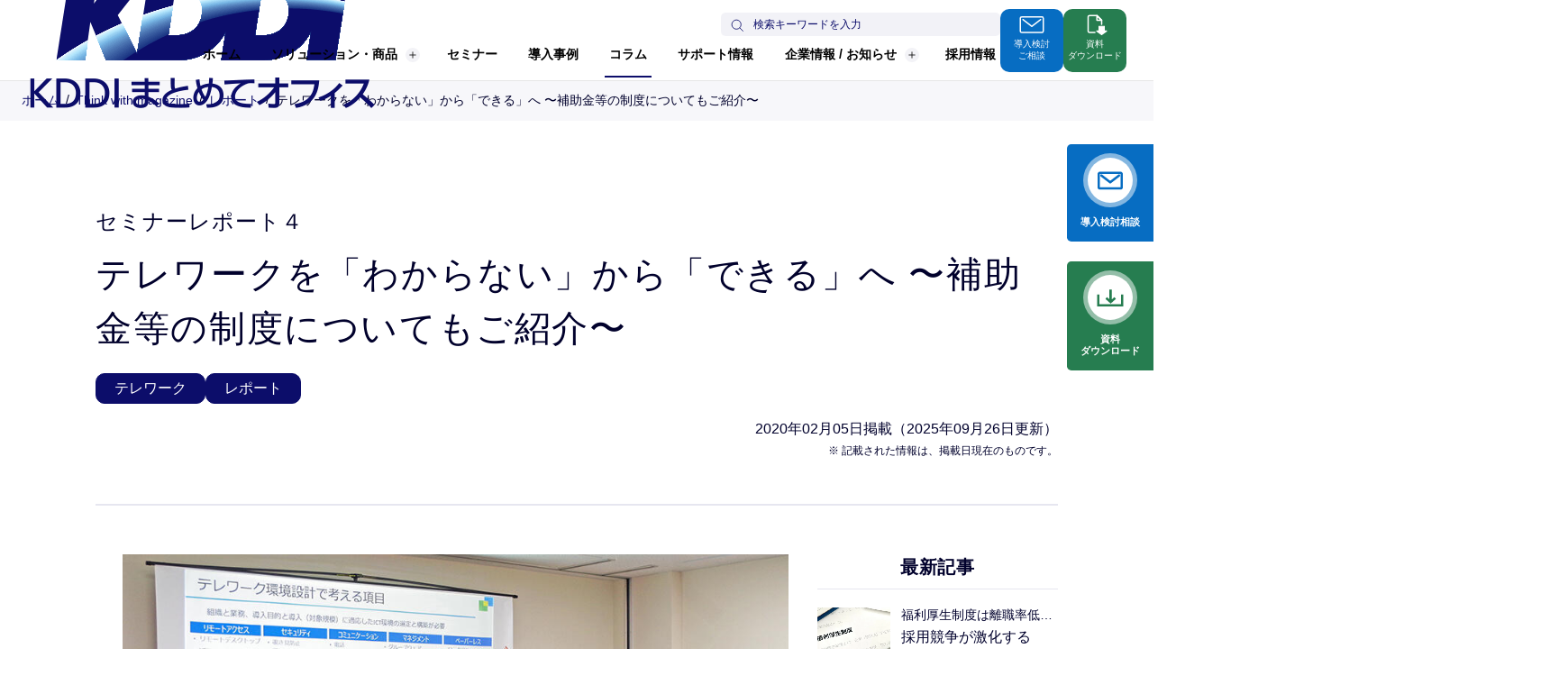

--- FILE ---
content_type: text/html; charset=utf-8
request_url: https://www.kddimatomete.com/magazine/200205135754/
body_size: 23570
content:
<!DOCTYPE html>
<html lang="ja">
  <head prefix="og: http://ogp.me/ns# fb: http://ogp.me/ns/fb# article: http://ogp.me/ns/article#">
    <meta charset="utf-8">
    <meta http-equiv="X-UA-Compatible" content="IE=Edge">
    <meta name="viewport" content="width=device-width, initial-scale=1, minimum-scale=1">
    <title>テレワークを「わからない」から「できる」へ 〜補助金等の制度についてもご紹介〜 | Think with Magazine</title>
    <link rel="canonical" href="https://www.kddimatomete.com/magazine/200205135754/">
    <meta name="description" content="2019年12月5日に開催された「KDDI まとめてオフィスフェア」の中で講演されたパーソルプロセス&テクノロジー株式会社 成瀬氏のレポートをお届け。テレワークを導入するときに、失敗するパターンとは?どのような職種が導入に向いているのか?総務省テレワークマネージャーも務める成瀬氏に、詳しくお話しいただきました。">
    <meta property="og:type" content="article">
    <meta property="og:title" content="テレワークを「わからない」から「できる」へ 〜補助金等の制度についてもご紹介〜 | Think with Magazine">
    <meta property="og:description" content="2019年12月5日に開催された「KDDI まとめてオフィスフェア」の中で講演されたパーソルプロセス&テクノロジー株式会社 成瀬氏のレポートをお届け。テレワークを導入するときに、失敗するパターンとは?どのような職種が導入に向いているのか?総務省テレワークマネージャーも務める成瀬氏に、詳しくお話しいただきました。">
    <meta property="og:image" content="https://www.kddimatomete.com/magazine/assets_user/200128_sns.png">
    <meta property="og:url" content="https://www.kddimatomete.com/magazine/200205135754/">
    <meta property="og:site_name" content="KDDI まとめてオフィス株式会社">
<meta name="format-detection" content="telephone=no, email=no, address=no"/>
<meta http-equiv="x-dns-prefetch-control" content="on"/>
<link rel="dns-prefetch" href="https://www.googletagmanager.com/"/>
<link rel="dns-prefetch" href="https://www.google-analytics.com/"/>
<link rel="dns-prefetch" href="https://munchkin.marketo.net/"/>
<link rel="dns-prefetch" href="https://www.facebook.com/"/>
<link rel="dns-prefetch" href="https://connect.facebook.net/"/>
<link rel="dns-prefetch" href="https://eqc200nnta.eq.webcdn.stream.ne.jp/"/>
<link rel="dns-prefetch" href="https://pro.syncsearch.jp/"/>
<link rel="dns-prefetch" href="https://268-vtq-569.mktoresp.com/"/>
<link rel="dns-prefetch" href="https://stats.g.doubleclick.net/"/>
<meta name="theme-color" content="#0c0d6a"/>
<meta name="msapplication-TileImage" content="/assets/img/common/tile.png"/>
<meta name="msapplication-TileColor" content="#0c0d6a"/>
<link rel="manifest" href="/manifest.json"/>
<link rel="shortcut icon" type="image/x-icon" href="/assets/img/common/favicon.ico"/>
<link rel="apple-touch-icon-precomposed" href="/assets/img/common/apple-touch-icon-precomposed.png"/>
<script type="application/ld+json">
  [
    {
      "@context": "http://schema.org",
      "@type": "WebSite",
      "alternateName": "KDDI まとめてオフィス株式会社",
      "url": "https://www.kddimatomete.com/",
      "potentialAction": {
        "@type": "SearchAction",
        "target": "https://www.kddimatomete.com/search/?q={query}",
        "query-input": "required name=query"
      }
    }
  ]
</script>
    <script type="application/ld+json">
      [{"@context": "http://schema.org","@type": "BreadcrumbList","itemListElement": [
        {"@type": "ListItem","position": 1,"item": {"@id": "https://www.kddimatomete.com/","name": "KDDI まとめてオフィス株式会社"}}
        ,{"@type": "ListItem","position": 2,"item": {"@id": "https://www.kddimatomete.com/magazine/","name": "Think with magazine"}}
        ,{"@type": "ListItem","position": 3,"item": {"@id": "https://www.kddimatomete.com/magazine/?category=report","name": "レポート"}}
        ,{"@type": "ListItem","position": 4,"item": {"@id": "https://www.kddimatomete.com/magazine/200205135754/","name": "テレワークを「わからない」から「できる」へ 〜補助金等の制度についてもご紹介〜"}}
      ]}]
    </script>
<link class="js-g" rel="stylesheet" type="text/css" href="/assets/css/kmo_v1.css?v=251106"/>
<script class="js-g" type="text/javascript" src="/assets/js/kmo_v1.js?v=251024" async="async"></script>
<!-- Google Tag Manager -->
<script>(function(w,d,s,l,i){w[l]=w[l]||[];w[l].push({'gtm.start':
new Date().getTime(),event:'gtm.js'});var f=d.getElementsByTagName(s)[0],
j=d.createElement(s),dl=l!='dataLayer'?'&l='+l:'';j.async=true;j.src=
'https://www.googletagmanager.com/gtm.js?id='+i+dl;f.parentNode.insertBefore(j,f);
})(window,document,'script','dataLayer','GTM-N4HBJL2');</script>
<!-- End Google Tag Manager -->

  </head>
<body>
<!-- Google Tag Manager (noscript) -->
<noscript><iframe src="https://www.googletagmanager.com/ns.html?id=GTM-N4HBJL2"
height="0" width="0" style="display:none;visibility:hidden"></iframe></noscript>
<!-- End Google Tag Manager (noscript) -->

<!-- +++++ START GLOBAL HEADER +++++ -->
<a class="u-offscreen" href="#g-container">Skip to Contents</a>
<header class="g-header2 js-g-header2" id="g-header">
  <div class="g-header2-menu-bg js-g-header2-menu-bg"></div>
  <div class="g-header2-drop-bg js-g-header2-drop-bg"></div>
  <div class="g-header2-inr">
    <div class="g-header2-logo"><a class="g-header2-logo-a" href="/"><img src="/assets/img/common/id.png" alt="KDDI まとめてオフィス"/></a></div>
    <div class="g-header2-block">
      <div class="g-header2-main js-g-header2-main">
        <div class="g-header2-search">
          <form class="g-header2-search-form" id="SS_searchForm" name="SS_searchForm" action="/search/" method="get" enctype="application/x-www-form-urlencoded">
            <input type="hidden" name="site" value="URXNLZ9K"/>
            <input class="g-header2-search-input js-g-search-input" id="SS_searchQuery" aria-label="サイト内検索" type="text" name="query" value="" maxlength="100" placeholder="検索キーワードを入力"/>
            <button class="g-header2-search-btn" id="SS_searchSubmit" type="submit" aria-label="検索する">
              <svg class="g-header2-search-btn-ico" viewBox="0 0 100 100">
                <use xlink:href="#g-search"></use>
              </svg>
            </button>
          </form>
        </div>
        <nav class="g-header2-nav"><a class="g-header2-nav-item js-g-header2-nav-item" href="/" data-category="home" data-gtm="header_/">ホーム<span class="g-header2-nav-item-ico-link"><span class="g-header2-ico-link">
                <svg class="g-header2-ico-link-arrow" viewBox="0 0 5 7">
                  <use xlink:href="/assets/img/common/ico_sy_link.svg#ico_sy_link"></use>
                </svg></span></span></a>
          <button class="g-header2-nav-item g-header2-nav-item-btn js-g-header2-nav-item js-g-header2-drop-btn" type="button" aria-expanded="false" aria-controls="header-drop-product" data-category="product" data-gtm="header_/product/">ソリューション・商品<span class="g-header2-nav-item-ico-toggle"><span class="g-header2-nav-ico-toggle">
                <svg class="g-header2-nav-ico-toggle-plus" viewBox="0 0 10 10">
                  <use xlink:href="/assets/img/common/ico_sy_plus.svg#ico_sy_plus"></use>
                </svg>
                <svg class="g-header2-nav-ico-toggle-minus" viewBox="0 0 10 2">
                  <use xlink:href="/assets/img/common/ico_sy_minus.svg#ico_sy_minus"></use>
                </svg></span></span></button>
          <div class="g-header2-drop g-header2-drop-product js-g-header2-drop" id="header-drop-product">
            <div class="g-header2-drop-inr">
              <div class="g-header2-drop-contents js-g-header2-drop-tab">
                <div class="g-header2-drop-nav">
                  <button class="g-header2-drop-nav-item js-g-header2-drop-tab-btn" type="button" aria-expanded="true" aria-controls="header-drop-product-panel-needs"><span class="g-header2-drop-nav-item-title">目的や課題から探す</span><span class="g-header2-drop-nav-item-ico-toggle"><span class="g-header2-ico-toggle">
                        <svg class="g-header2-ico-toggle-plus" viewBox="0 0 10 10">
                          <use xlink:href="/assets/img/common/ico_sy_plus.svg#ico_sy_plus"></use>
                        </svg>
                        <svg class="g-header2-ico-toggle-minus" viewBox="0 0 10 2">
                          <use xlink:href="/assets/img/common/ico_sy_minus.svg#ico_sy_minus"></use>
                        </svg></span></span></button>
                  <button class="g-header2-drop-nav-item js-g-header2-drop-tab-btn" type="button" aria-expanded="false" aria-controls="header-drop-product-panel-category"><span class="g-header2-drop-nav-item-title">カテゴリ・商品から探す</span><span class="g-header2-drop-nav-item-ico-toggle"><span class="g-header2-ico-toggle">
                        <svg class="g-header2-ico-toggle-plus" viewBox="0 0 10 10">
                          <use xlink:href="/assets/img/common/ico_sy_plus.svg#ico_sy_plus"></use>
                        </svg>
                        <svg class="g-header2-ico-toggle-minus" viewBox="0 0 10 2">
                          <use xlink:href="/assets/img/common/ico_sy_minus.svg#ico_sy_minus"></use>
                        </svg></span></span></button>
                  <button class="g-header2-drop-nav-item js-g-header2-drop-tab-btn" type="button" aria-expanded="false" aria-controls="header-drop-product-panel-industry"><span class="g-header2-drop-nav-item-title">業種・業態から探す</span><span class="g-header2-drop-nav-item-ico-toggle"><span class="g-header2-ico-toggle">
                        <svg class="g-header2-ico-toggle-plus" viewBox="0 0 10 10">
                          <use xlink:href="/assets/img/common/ico_sy_plus.svg#ico_sy_plus"></use>
                        </svg>
                        <svg class="g-header2-ico-toggle-minus" viewBox="0 0 10 2">
                          <use xlink:href="/assets/img/common/ico_sy_minus.svg#ico_sy_minus"></use>
                        </svg></span></span></button>
                  <button class="g-header2-drop-nav-item js-g-header2-drop-tab-btn" type="button" aria-expanded="false" aria-controls="header-drop-product-panel-feature"><span class="g-header2-drop-nav-item-title">特集から探す</span><span class="g-header2-drop-nav-item-ico-toggle"><span class="g-header2-ico-toggle">
                        <svg class="g-header2-ico-toggle-plus" viewBox="0 0 10 10">
                          <use xlink:href="/assets/img/common/ico_sy_plus.svg#ico_sy_plus"></use>
                        </svg>
                        <svg class="g-header2-ico-toggle-minus" viewBox="0 0 10 2">
                          <use xlink:href="/assets/img/common/ico_sy_minus.svg#ico_sy_minus"></use>
                        </svg></span></span></button>
                </div>
                <div class="g-header2-drop-panel g-header2-drop-panel-needs js-g-header2-drop-tab-panel is-show" id="header-drop-product-panel-needs">
                  <button class="g-header2-drop-nav-acc-btn js-g-header2-drop-acc-btn" type="button" aria-expanded="false" aria-controls="header-drop-product-main-needs"><span class="g-header2-drop-nav-acc-btn-title">目的や課題から探す</span><span class="g-header2-drop-nav-acc-btn-ico-toggle"><span class="g-header2-ico-toggle">
                        <svg class="g-header2-ico-toggle-plus" viewBox="0 0 10 10">
                          <use xlink:href="/assets/img/common/ico_sy_plus.svg#ico_sy_plus"></use>
                        </svg>
                        <svg class="g-header2-ico-toggle-minus" viewBox="0 0 10 2">
                          <use xlink:href="/assets/img/common/ico_sy_minus.svg#ico_sy_minus"></use>
                        </svg></span></span></button>
                  <div class="g-header2-drop-main g-header2-drop-main-needs js-g-header2-drop-main" id="header-drop-product-main-needs">
                    <div class="g-header2-drop-main-head">
                      <div class="g-header2-drop-main-title"><a class="g-header2-drop-main-title-a" href="/product/">目的や課題から探す<span class="g-header2-drop-main-title-a-ico"><span class="g-header2-ico-link">
                              <svg class="g-header2-ico-link-arrow" viewBox="0 0 5 7">
                                <use xlink:href="/assets/img/common/ico_sy_link.svg#ico_sy_link"></use>
                              </svg></span></span></a></div>
                    </div>
                    <div class="g-header2-drop-main-body g-header2-drop-main-body-link-wrap">
                      <div class="g-header2-drop-link g-header2-drop-link-cl3"><a class="g-header2-drop-link-item" href="/product/needs-device/">
                          <div class="g-header2-drop-link-item-ico"><img src="/assets/img/common/header_ico_needs-device.svg" alt="" width="30" height="30"/></div>
                          <div class="g-header2-drop-link-item-txt">スマートデバイスの活用</div>
                          <div class="g-header2-drop-link-item-ico-link"><span class="g-header2-ico-link-wht">
                              <svg class="g-header2-ico-link-arrow" viewBox="0 0 5 7">
                                <use xlink:href="/assets/img/common/ico_sy_link.svg#ico_sy_link"></use>
                              </svg></span></div></a><a class="g-header2-drop-link-item" href="/product/needs-internet/">
                          <div class="g-header2-drop-link-item-ico"><img src="/assets/img/common/header_ico_needs-internet.svg" alt="" width="30" height="30"/></div>
                          <div class="g-header2-drop-link-item-txt">インターネット環境の<br>最適化</div>
                          <div class="g-header2-drop-link-item-ico-link"><span class="g-header2-ico-link-wht">
                              <svg class="g-header2-ico-link-arrow" viewBox="0 0 5 7">
                                <use xlink:href="/assets/img/common/ico_sy_link.svg#ico_sy_link"></use>
                              </svg></span></div></a><a class="g-header2-drop-link-item" href="/product/needs-risk/">
                          <div class="g-header2-drop-link-item-ico"><img src="/assets/img/common/header_ico_needs-risk.svg" alt="" width="30" height="30"/></div>
                          <div class="g-header2-drop-link-item-txt">リスク対策<br/><span class="g-header2-drop-link-item-txt-s">(セキュリティ・情報漏洩)</span></div>
                          <div class="g-header2-drop-link-item-ico-link"><span class="g-header2-ico-link-wht">
                              <svg class="g-header2-ico-link-arrow" viewBox="0 0 5 7">
                                <use xlink:href="/assets/img/common/ico_sy_link.svg#ico_sy_link"></use>
                              </svg></span></div></a><a class="g-header2-drop-link-item" href="/product/needs-cloud/">
                          <div class="g-header2-drop-link-item-ico"><img src="/assets/img/common/header_ico_needs-cloud.svg" alt="" width="30" height="30"/></div>
                          <div class="g-header2-drop-link-item-txt">クラウドの導入と活用</div>
                          <div class="g-header2-drop-link-item-ico-link"><span class="g-header2-ico-link-wht">
                              <svg class="g-header2-ico-link-arrow" viewBox="0 0 5 7">
                                <use xlink:href="/assets/img/common/ico_sy_link.svg#ico_sy_link"></use>
                              </svg></span></div></a><a class="g-header2-drop-link-item" href="/product/needs-cost/">
                          <div class="g-header2-drop-link-item-ico"><img src="/assets/img/common/header_ico_needs-cost.svg" alt="" width="30" height="30"/></div>
                          <div class="g-header2-drop-link-item-txt">コストの削減<br/><span class="g-header2-drop-link-item-txt-s">(通信・運用・省エネ)</span></div>
                          <div class="g-header2-drop-link-item-ico-link"><span class="g-header2-ico-link-wht">
                              <svg class="g-header2-ico-link-arrow" viewBox="0 0 5 7">
                                <use xlink:href="/assets/img/common/ico_sy_link.svg#ico_sy_link"></use>
                              </svg></span></div></a><a class="g-header2-drop-link-item" href="/product/needs-workspace/">
                          <div class="g-header2-drop-link-item-ico"><img src="/assets/img/common/header_ico_needs-workspace.svg" alt="" width="30" height="30"/></div>
                          <div class="g-header2-drop-link-item-txt">働きやすいオフィス環境の実現</div>
                          <div class="g-header2-drop-link-item-ico-link"><span class="g-header2-ico-link-wht">
                              <svg class="g-header2-ico-link-arrow" viewBox="0 0 5 7">
                                <use xlink:href="/assets/img/common/ico_sy_link.svg#ico_sy_link"></use>
                              </svg></span></div></a></div>
                    </div>
                  </div>
                </div>
                <div class="g-header2-drop-panel g-header2-drop-panel-category js-g-header2-drop-tab-panel" id="header-drop-product-panel-category">
                  <button class="g-header2-drop-nav-acc-btn js-g-header2-drop-acc-btn" type="button" aria-expanded="false" aria-controls="header-drop-product-main-category"><span class="g-header2-drop-nav-acc-btn-title">カテゴリ・商品から探す</span><span class="g-header2-drop-nav-acc-btn-ico-toggle"><span class="g-header2-ico-toggle">
                        <svg class="g-header2-ico-toggle-plus" viewBox="0 0 10 10">
                          <use xlink:href="/assets/img/common/ico_sy_plus.svg#ico_sy_plus"></use>
                        </svg>
                        <svg class="g-header2-ico-toggle-minus" viewBox="0 0 10 2">
                          <use xlink:href="/assets/img/common/ico_sy_minus.svg#ico_sy_minus"></use>
                        </svg></span></span></button>
                  <div class="g-header2-drop-main g-header2-drop-main-category js-g-header2-drop-main" id="header-drop-product-main-category">
                    <div class="g-header2-drop-main-head">
                      <div class="g-header2-drop-main-title"><a class="g-header2-drop-main-title-a" href="/product/category/">カテゴリ・商品から探す<span class="g-header2-drop-main-title-a-ico"><span class="g-header2-ico-link">
                              <svg class="g-header2-ico-link-arrow" viewBox="0 0 5 7">
                                <use xlink:href="/assets/img/common/ico_sy_link.svg#ico_sy_link"></use>
                              </svg></span></span></a></div>
                    </div>
                    <div class="g-header2-drop-main-body g-header2-drop-main-body-link-wrap">
                      <div class="g-header2-drop-link g-header2-drop-link-cl3"><a class="g-header2-drop-link-item" href="/product/mobile/">
                          <div class="g-header2-drop-link-item-ico"><img src="/assets/img/common/header_ico_product_mobile.svg" alt="" width="30" height="30"/></div>
                          <div class="g-header2-drop-link-item-txt">携帯電話・サービス</div>
                          <div class="g-header2-drop-link-item-ico-link"><span class="g-header2-ico-link-wht">
                              <svg class="g-header2-ico-link-arrow" viewBox="0 0 5 7">
                                <use xlink:href="/assets/img/common/ico_sy_link.svg#ico_sy_link"></use>
                              </svg></span></div></a><a class="g-header2-drop-link-item" href="/product/cloud/">
                          <div class="g-header2-drop-link-item-ico"><img src="/assets/img/common/header_ico_product_cloud.svg" alt="" width="30" height="30"/></div>
                          <div class="g-header2-drop-link-item-txt">クラウド</div>
                          <div class="g-header2-drop-link-item-ico-link"><span class="g-header2-ico-link-wht">
                              <svg class="g-header2-ico-link-arrow" viewBox="0 0 5 7">
                                <use xlink:href="/assets/img/common/ico_sy_link.svg#ico_sy_link"></use>
                              </svg></span></div></a><a class="g-header2-drop-link-item" href="/product/voice-phone/">
                          <div class="g-header2-drop-link-item-ico"><img src="/assets/img/common/header_ico_product_voice-phone.svg" alt="" width="30" height="30"/></div>
                          <div class="g-header2-drop-link-item-txt">固定電話・音声</div>
                          <div class="g-header2-drop-link-item-ico-link"><span class="g-header2-ico-link-wht">
                              <svg class="g-header2-ico-link-arrow" viewBox="0 0 5 7">
                                <use xlink:href="/assets/img/common/ico_sy_link.svg#ico_sy_link"></use>
                              </svg></span></div></a><a class="g-header2-drop-link-item" href="/product/internet-vpn/">
                          <div class="g-header2-drop-link-item-ico"><img src="/assets/img/common/header_ico_product_internet-vpn.svg" alt="" width="30" height="30"/></div>
                          <div class="g-header2-drop-link-item-txt">インターネット・VPN</div>
                          <div class="g-header2-drop-link-item-ico-link"><span class="g-header2-ico-link-wht">
                              <svg class="g-header2-ico-link-arrow" viewBox="0 0 5 7">
                                <use xlink:href="/assets/img/common/ico_sy_link.svg#ico_sy_link"></use>
                              </svg></span></div></a><a class="g-header2-drop-link-item" href="/product/satellite/">
                          <div class="g-header2-drop-link-item-ico"><img src="/assets/img/common/header_ico_product_satellite.svg" alt="" width="30" height="30"/></div>
                          <div class="g-header2-drop-link-item-txt">衛星通信・衛星電話</div>
                          <div class="g-header2-drop-link-item-ico-link"><span class="g-header2-ico-link-wht">
                              <svg class="g-header2-ico-link-arrow" viewBox="0 0 5 7">
                                <use xlink:href="/assets/img/common/ico_sy_link.svg#ico_sy_link"></use>
                              </svg></span></div></a><a class="g-header2-drop-link-item" href="/product/security/">
                          <div class="g-header2-drop-link-item-ico"><img src="/assets/img/common/header_ico_product_security.svg" alt="" width="30" height="30"/></div>
                          <div class="g-header2-drop-link-item-txt">セキュリティ対策</div>
                          <div class="g-header2-drop-link-item-ico-link"><span class="g-header2-ico-link-wht">
                              <svg class="g-header2-ico-link-arrow" viewBox="0 0 5 7">
                                <use xlink:href="/assets/img/common/ico_sy_link.svg#ico_sy_link"></use>
                              </svg></span></div></a><a class="g-header2-drop-link-item" href="/product/business-support/">
                          <div class="g-header2-drop-link-item-ico"><img src="/assets/img/common/header_ico_product_business-support.svg" alt="" width="30" height="30"/></div>
                          <div class="g-header2-drop-link-item-txt">業務支援</div>
                          <div class="g-header2-drop-link-item-ico-link"><span class="g-header2-ico-link-wht">
                              <svg class="g-header2-ico-link-arrow" viewBox="0 0 5 7">
                                <use xlink:href="/assets/img/common/ico_sy_link.svg#ico_sy_link"></use>
                              </svg></span></div></a><a class="g-header2-drop-link-item" href="/product/iot/">
                          <div class="g-header2-drop-link-item-ico"><img src="/assets/img/common/header_ico_product_iot.svg" alt="" width="30" height="30"/></div>
                          <div class="g-header2-drop-link-item-txt">IoTソリューション</div>
                          <div class="g-header2-drop-link-item-ico-link"><span class="g-header2-ico-link-wht">
                              <svg class="g-header2-ico-link-arrow" viewBox="0 0 5 7">
                                <use xlink:href="/assets/img/common/ico_sy_link.svg#ico_sy_link"></use>
                              </svg></span></div></a><a class="g-header2-drop-link-item" href="/product/office-env/">
                          <div class="g-header2-drop-link-item-ico"><img src="/assets/img/common/header_ico_product_office-env.svg" alt="" width="30" height="30"/></div>
                          <div class="g-header2-drop-link-item-txt">オフィス環境</div>
                          <div class="g-header2-drop-link-item-ico-link"><span class="g-header2-ico-link-wht">
                              <svg class="g-header2-ico-link-arrow" viewBox="0 0 5 7">
                                <use xlink:href="/assets/img/common/ico_sy_link.svg#ico_sy_link"></use>
                              </svg></span></div></a></div>
                    </div>
                  </div>
                </div>
                <div class="g-header2-drop-panel g-header2-drop-panel-industry js-g-header2-drop-tab-panel" id="header-drop-product-panel-industry">
                  <button class="g-header2-drop-nav-acc-btn js-g-header2-drop-acc-btn" type="button" aria-expanded="false" aria-controls="header-drop-product-main-industry"><span class="g-header2-drop-nav-acc-btn-title">業種・業態から探す</span><span class="g-header2-drop-nav-acc-btn-ico-toggle"><span class="g-header2-ico-toggle">
                        <svg class="g-header2-ico-toggle-plus" viewBox="0 0 10 10">
                          <use xlink:href="/assets/img/common/ico_sy_plus.svg#ico_sy_plus"></use>
                        </svg>
                        <svg class="g-header2-ico-toggle-minus" viewBox="0 0 10 2">
                          <use xlink:href="/assets/img/common/ico_sy_minus.svg#ico_sy_minus"></use>
                        </svg></span></span></button>
                  <div class="g-header2-drop-main g-header2-drop-main-industry js-g-header2-drop-main" id="header-drop-product-main-industry">
                    <div class="g-header2-drop-main-head">
                      <div class="g-header2-drop-main-title"><a class="g-header2-drop-main-title-a" href="/product/industry/">業種・業態から探す<span class="g-header2-drop-main-title-a-ico"><span class="g-header2-ico-link">
                              <svg class="g-header2-ico-link-arrow" viewBox="0 0 5 7">
                                <use xlink:href="/assets/img/common/ico_sy_link.svg#ico_sy_link"></use>
                              </svg></span></span></a></div>
                    </div>
                    <div class="g-header2-drop-main-body g-header2-drop-main-body-link-wrap">
                      <div class="g-header2-drop-link g-header2-drop-link-cl4"><a class="g-header2-drop-link-item" href="/product/industry/medical/">
                          <div class="g-header2-drop-link-item-txt">医療</div>
                          <div class="g-header2-drop-link-item-ico-link"><span class="g-header2-ico-link-wht">
                              <svg class="g-header2-ico-link-arrow" viewBox="0 0 5 7">
                                <use xlink:href="/assets/img/common/ico_sy_link.svg#ico_sy_link"></use>
                              </svg></span></div></a><a class="g-header2-drop-link-item" href="/product/industry/construction/">
                          <div class="g-header2-drop-link-item-txt">建設業</div>
                          <div class="g-header2-drop-link-item-ico-link"><span class="g-header2-ico-link-wht">
                              <svg class="g-header2-ico-link-arrow" viewBox="0 0 5 7">
                                <use xlink:href="/assets/img/common/ico_sy_link.svg#ico_sy_link"></use>
                              </svg></span></div></a><a class="g-header2-drop-link-item" href="/product/feature/care_welfare/">
                          <div class="g-header2-drop-link-item-txt">介護</div>
                          <div class="g-header2-drop-link-item-ico-link"><span class="g-header2-ico-link-wht">
                              <svg class="g-header2-ico-link-arrow" viewBox="0 0 5 7">
                                <use xlink:href="/assets/img/common/ico_sy_link.svg#ico_sy_link"></use>
                              </svg></span></div></a><a class="g-header2-drop-link-item" href="/education/">
                          <div class="g-header2-drop-link-item-txt">学校教育</div>
                          <div class="g-header2-drop-link-item-ico-link"><span class="g-header2-ico-link-wht">
                              <svg class="g-header2-ico-link-arrow" viewBox="0 0 5 7">
                                <use xlink:href="/assets/img/common/ico_sy_link.svg#ico_sy_link"></use>
                              </svg></span></div></a></div>
                    </div>
                  </div>
                </div>
                <div class="g-header2-drop-panel g-header2-drop-panel-feature js-g-header2-drop-tab-panel" id="header-drop-product-panel-feature">
                  <button class="g-header2-drop-nav-acc-btn js-g-header2-drop-acc-btn" type="button" aria-expanded="false" aria-controls="header-drop-product-main-feature"><span class="g-header2-drop-nav-acc-btn-title">特集から探す</span><span class="g-header2-drop-nav-acc-btn-ico-toggle"><span class="g-header2-ico-toggle">
                        <svg class="g-header2-ico-toggle-plus" viewBox="0 0 10 10">
                          <use xlink:href="/assets/img/common/ico_sy_plus.svg#ico_sy_plus"></use>
                        </svg>
                        <svg class="g-header2-ico-toggle-minus" viewBox="0 0 10 2">
                          <use xlink:href="/assets/img/common/ico_sy_minus.svg#ico_sy_minus"></use>
                        </svg></span></span></button>
                  <div class="g-header2-drop-main g-header2-drop-main-feature js-g-header2-drop-main" id="header-drop-product-main-feature">
                    <div class="g-header2-drop-main-head">
                      <div class="g-header2-drop-main-title"><a class="g-header2-drop-main-title-a" href="/product/feature/">特集から探す<span class="g-header2-drop-main-title-a-ico"><span class="g-header2-ico-link">
                              <svg class="g-header2-ico-link-arrow" viewBox="0 0 5 7">
                                <use xlink:href="/assets/img/common/ico_sy_link.svg#ico_sy_link"></use>
                              </svg></span></span></a></div>
                    </div>
                    <div class="g-header2-drop-main-body">
                      <div class="g-header2-drop-feature-link"><a class="g-header2-drop-feature-link-item" href="/product/feature/starlink/">
                          <div class="g-header2-drop-feature-link-thumb"><img src="/assets/img/common/header_feature_starlink.webp" alt="" width="572" height="354"/></div>
                          <div class="g-header2-drop-feature-link-title">Starlink × auで、現場も非常時も“つながる安心”へ。<span class="g-header2-ico-link">
                              <svg class="g-header2-ico-link-arrow" viewBox="0 0 5 7">
                                <use xlink:href="/assets/img/common/ico_sy_link.svg#ico_sy_link"></use>
                              </svg></span></div></a><a class="g-header2-drop-feature-link-item" href="/product/feature/generative-ai/">
                          <div class="g-header2-drop-feature-link-thumb"><img src="/assets/img/common/header_feature_generative-ai.webp" alt="" width="572" height="354"/></div>
                          <div class="g-header2-drop-feature-link-title">中小企業を変える生成AI<span class="g-header2-ico-link">
                              <svg class="g-header2-ico-link-arrow" viewBox="0 0 5 7">
                                <use xlink:href="/assets/img/common/ico_sy_link.svg#ico_sy_link"></use>
                              </svg></span></div></a><a class="g-header2-drop-feature-link-item" href="/product/feature/pbx/">
                          <div class="g-header2-drop-feature-link-thumb"><img src="/assets/img/common/header_feature_pbx.webp" alt="" width="572" height="354"/></div>
                          <div class="g-header2-drop-feature-link-title">働き方に合わせて選べるオンプレミスPBXとクラウドPBX<span class="g-header2-ico-link">
                              <svg class="g-header2-ico-link-arrow" viewBox="0 0 5 7">
                                <use xlink:href="/assets/img/common/ico_sy_link.svg#ico_sy_link"></use>
                              </svg></span></div></a></div>
                      <div class="g-header2-drop-link-other"><a class="g-header2-drop-link-other-a" href="/product/feature/">ほかの特集を見る<span class="g-header2-ico-link">
                            <svg class="g-header2-ico-link-arrow" viewBox="0 0 5 7">
                              <use xlink:href="/assets/img/common/ico_sy_link.svg#ico_sy_link"></use>
                            </svg></span></a></div>
                    </div>
                  </div>
                </div>
              </div>
            </div>
            <button class="g-header2-drop-btn-close js-g-header2-drop-btn-close" type="button">閉じる<span class="g-header2-drop-btn-close-ico"></span></button>
          </div><a class="g-header2-nav-item js-g-header2-nav-item" href="/webseminar/" data-category="webseminar" data-gtm="header_/webseminar/">セミナー<span class="g-header2-nav-item-ico-link"><span class="g-header2-ico-link">
                <svg class="g-header2-ico-link-arrow" viewBox="0 0 5 7">
                  <use xlink:href="/assets/img/common/ico_sy_link.svg#ico_sy_link"></use>
                </svg></span></span></a><a class="g-header2-nav-item js-g-header2-nav-item" href="/case/" data-category="case" data-gtm="header_/case/">導入事例<span class="g-header2-nav-item-ico-link"><span class="g-header2-ico-link">
                <svg class="g-header2-ico-link-arrow" viewBox="0 0 5 7">
                  <use xlink:href="/assets/img/common/ico_sy_link.svg#ico_sy_link"></use>
                </svg></span></span></a><a class="g-header2-nav-item js-g-header2-nav-item" href="/magazine/" data-category="magazine" data-gtm="header_/magazine/">コラム<span class="g-header2-nav-item-ico-link"><span class="g-header2-ico-link">
                <svg class="g-header2-ico-link-arrow" viewBox="0 0 5 7">
                  <use xlink:href="/assets/img/common/ico_sy_link.svg#ico_sy_link"></use>
                </svg></span></span></a><a class="g-header2-nav-item js-g-header2-nav-item" href="/support/" data-category="support" data-gtm="header_/support/">サポート情報<span class="g-header2-nav-item-ico-link"><span class="g-header2-ico-link">
                <svg class="g-header2-ico-link-arrow" viewBox="0 0 5 7">
                  <use xlink:href="/assets/img/common/ico_sy_link.svg#ico_sy_link"></use>
                </svg></span></span></a>
          <button class="g-header2-nav-item g-header2-nav-item-btn js-g-header2-nav-item js-g-header2-drop-btn" type="button" aria-expanded="false" aria-controls="header-drop-about" data-category="about" data-gtm="header_/about/">企業情報 / お知らせ<span class="g-header2-nav-item-ico-toggle"><span class="g-header2-nav-ico-toggle">
                <svg class="g-header2-nav-ico-toggle-plus" viewBox="0 0 10 10">
                  <use xlink:href="/assets/img/common/ico_sy_plus.svg#ico_sy_plus"></use>
                </svg>
                <svg class="g-header2-nav-ico-toggle-minus" viewBox="0 0 10 2">
                  <use xlink:href="/assets/img/common/ico_sy_minus.svg#ico_sy_minus"></use>
                </svg></span></span></button>
          <div class="g-header2-drop g-header2-drop-about js-g-header2-drop" id="header-drop-about">
            <div class="g-header2-drop-inr">
              <div class="g-header2-drop-about-contents">
                <div class="g-header2-drop-about-cl"><a class="g-header2-drop-about-link" href="/about/">
                    <div class="g-header2-drop-about-link-title">KDDI まとめてオフィスとは<span class="g-header2-drop-about-link-title-a-ico"><span class="g-header2-ico-link">
                          <svg class="g-header2-ico-link-arrow" viewBox="0 0 5 7">
                            <use xlink:href="/assets/img/common/ico_sy_link.svg#ico_sy_link"></use>
                          </svg></span></span></div>
                    <div class="g-header2-drop-about-link-thumb"><img src="/assets/img/common/header_about.webp" alt="" width="572" height="319"/></div>
                    <div class="g-header2-drop-about-link-lead">「イキイキ働く」を支えるためにお客さまの課題に寄り添い、あらゆるサービス・ソリューションをまとめてご提供する企業です。</div></a></div>
                <div class="g-header2-drop-about-cl">
                  <div class="g-header2-drop-about-cl-title"><a class="g-header2-drop-about-cl-title-a" href="/corporate/">企業情報<span class="g-header2-drop-about-cl-title-a-ico"><span class="g-header2-ico-link">
                          <svg class="g-header2-ico-link-arrow" viewBox="0 0 5 7">
                            <use xlink:href="/assets/img/common/ico_sy_link.svg#ico_sy_link"></use>
                          </svg></span></span></a></div>
                  <div class="g-header2-drop-link g-header2-drop-link-cl2"><a class="g-header2-drop-link-item" href="/corporate/greeting/">
                      <div class="g-header2-drop-link-item-txt">社長メッセージ</div>
                      <div class="g-header2-drop-link-item-ico-link"><span class="g-header2-ico-link-wht">
                          <svg class="g-header2-ico-link-arrow" viewBox="0 0 5 7">
                            <use xlink:href="/assets/img/common/ico_sy_link.svg#ico_sy_link"></use>
                          </svg></span></div></a><a class="g-header2-drop-link-item" href="/corporate/brandmessage/">
                      <div class="g-header2-drop-link-item-txt">Brand Message</div>
                      <div class="g-header2-drop-link-item-ico-link"><span class="g-header2-ico-link-wht">
                          <svg class="g-header2-ico-link-arrow" viewBox="0 0 5 7">
                            <use xlink:href="/assets/img/common/ico_sy_link.svg#ico_sy_link"></use>
                          </svg></span></div></a><a class="g-header2-drop-link-item" href="/corporate/sustainability/">
                      <div class="g-header2-drop-link-item-txt">サステナビリティ</div>
                      <div class="g-header2-drop-link-item-ico-link"><span class="g-header2-ico-link-wht">
                          <svg class="g-header2-ico-link-arrow" viewBox="0 0 5 7">
                            <use xlink:href="/assets/img/common/ico_sy_link.svg#ico_sy_link"></use>
                          </svg></span></div></a><a class="g-header2-drop-link-item" href="/corporate/profile/">
                      <div class="g-header2-drop-link-item-txt">会社案内</div>
                      <div class="g-header2-drop-link-item-ico-link"><span class="g-header2-ico-link-wht">
                          <svg class="g-header2-ico-link-arrow" viewBox="0 0 5 7">
                            <use xlink:href="/assets/img/common/ico_sy_link.svg#ico_sy_link"></use>
                          </svg></span></div></a><a class="g-header2-drop-link-item" href="/corporate/history/">
                      <div class="g-header2-drop-link-item-txt">沿革</div>
                      <div class="g-header2-drop-link-item-ico-link"><span class="g-header2-ico-link-wht">
                          <svg class="g-header2-ico-link-arrow" viewBox="0 0 5 7">
                            <use xlink:href="/assets/img/common/ico_sy_link.svg#ico_sy_link"></use>
                          </svg></span></div></a><a class="g-header2-drop-link-item" href="/corporate/bases/">
                      <div class="g-header2-drop-link-item-txt">エリア拠点</div>
                      <div class="g-header2-drop-link-item-ico-link"><span class="g-header2-ico-link-wht">
                          <svg class="g-header2-ico-link-arrow" viewBox="0 0 5 7">
                            <use xlink:href="/assets/img/common/ico_sy_link.svg#ico_sy_link"></use>
                          </svg></span></div></a></div>
                </div>
                <div class="g-header2-drop-about-cl">
                  <div class="g-header2-drop-about-cl-title"><a class="g-header2-drop-about-cl-title-a" href="/information/">お知らせ<span class="g-header2-drop-about-cl-title-a-ico"><span class="g-header2-ico-link">
                          <svg class="g-header2-ico-link-arrow" viewBox="0 0 5 7">
                            <use xlink:href="/assets/img/common/ico_sy_link.svg#ico_sy_link"></use>
                          </svg></span></span></a></div>
                  <div class="g-header2-drop-link g-header2-drop-link-cl1"><a class="g-header2-drop-link-item" href="/information/#notice">
                      <div class="g-header2-drop-link-item-txt">重要なお知らせ</div>
                      <div class="g-header2-drop-link-item-ico-link"><span class="g-header2-ico-link-wht">
                          <svg class="g-header2-ico-link-arrow" viewBox="0 0 5 7">
                            <use xlink:href="/assets/img/common/ico_sy_link.svg#ico_sy_link"></use>
                          </svg></span></div></a><a class="g-header2-drop-link-item" href="/information/?category=topics">
                      <div class="g-header2-drop-link-item-txt">トピックス</div>
                      <div class="g-header2-drop-link-item-ico-link"><span class="g-header2-ico-link-wht">
                          <svg class="g-header2-ico-link-arrow" viewBox="0 0 5 7">
                            <use xlink:href="/assets/img/common/ico_sy_link.svg#ico_sy_link"></use>
                          </svg></span></div></a><a class="g-header2-drop-link-item" href="/information/?category=notice">
                      <div class="g-header2-drop-link-item-txt">障害・メンテナンス</div>
                      <div class="g-header2-drop-link-item-ico-link"><span class="g-header2-ico-link-wht">
                          <svg class="g-header2-ico-link-arrow" viewBox="0 0 5 7">
                            <use xlink:href="/assets/img/common/ico_sy_link.svg#ico_sy_link"></use>
                          </svg></span></div></a></div>
                </div>
              </div>
            </div>
            <button class="g-header2-drop-btn-close js-g-header2-drop-btn-close" type="button">閉じる<span class="g-header2-drop-btn-close-ico"></span></button>
          </div><a class="g-header2-nav-item js-g-header2-nav-item" href="https://recruit.kddimatomete.com/" target="_blank" data-category="saiyo" data-gtm="header_https://recruit.kddimatomete.com/">採用情報<span class="g-header2-nav-item-ico-link"><span class="g-header2-ico-link">
                <svg class="g-header2-ico-link-arrow" viewBox="0 0 5 7">
                  <use xlink:href="/assets/img/common/ico_sy_link.svg#ico_sy_link"></use>
                </svg></span></span></a>
        </nav>
      </div>
      <nav class="g-header2-subnav"><a class="g-header2-subnav-item g-header2-subnav-item-application" href="https://bizpages.kddimatomete.com/kmo_001.html" target="_blank">
          <svg class="g-header2-subnav-item-application-ico" viewBox="0 0 30 30">
            <use xlink:href="/assets/img/common/ico_sy_mail.svg#ico_sy_mail"></use>
          </svg>導入検討<br/>ご相談</a><a class="g-header2-subnav-item g-header2-subnav-item-download" href="/download/">
          <svg class="g-header2-subnav-item-download-ico" viewBox="0 0 30 30">
            <use xlink:href="/assets/img/common/ico_sy_download.svg#ico_sy_download"></use>
          </svg>資料<br/>ダウンロード</a></nav>
      <button class="g-header2-menu-btn js-g-header2-menu-btn" type="button"><span class="g-header2-menu-btn-open">
          <svg class="g-header2-menu-btn-ico" viewBox="0 0 40 40">
            <use xlink:href="/assets/img/common/ico_sy_menu.svg#ico_sy_menu"></use>
          </svg>メニューを<br/>開く</span><span class="g-header2-menu-btn-close">
          <svg class="g-header2-menu-btn-ico" viewBox="0 0 40 40">
            <use xlink:href="/assets/img/common/ico_sy_menu_close.svg#ico_sy_menu_close"></use>
          </svg>メニューを<br/>閉じる</span></button>
    </div>
  </div>
</header>
<div class="lg-header-spot-wrap g-header-spot-wrap">
  <div class="lg-header-spot g-header-spot js-g-header-spot"><a class="g-header-spot-btn u-bgc-contact" href="https://bizpages.kddimatomete.com/kmo_001.html" target="_blank" rel="noopener nofollow" data-gtm="追従バナー">
      <div class="g-header-spot-ico">
        <svg class="g-ico" viewBox="0 0 100 100">
          <use xlink:href="#g-mail"></use>
        </svg>
      </div>
      <div class="g-header-spot-label"><span class="u-pc-tb"><span class="u-dib">導入検討</span><span class="u-dib">相談</span></span><span class="u-sp"><span class="u-dib">いますぐ</span><span class="u-dib">相談</span></span></div></a></div>
  <div class="lg-header-spot-download g-header-spot-download"><a class="g-header-spot-download-btn" href="/download/" data-gtm="追従バナー_資料ダウンロード">
      <div class="g-header-spot-download-ico">
        <svg class="g-ico" viewBox="0 0 100 100">
          <use xlink:href="#g-download2"></use>
        </svg>
      </div>
      <div class="g-header-spot-download-label"><span class="u-dib">資料</span><br class="u-pc"/><span class="u-dib">ダウンロード</span></div></a></div>
</div>
<!-- +++++ END GLOBAL HEADER +++++ -->
<!-- +++++ START GLOBAL CONTAINER +++++ -->
<div class="lg-container" id="g-container">
      <div class="lg-page" id="g-page" data-category="magazine" role="main">
        <!-- +++++ START breadcrumb +++++ -->
        <div class="lg-breadcrumb g-breadcrumb"><a class="g-breadcrumb-btn" href="/">ホーム</a><a class="g-breadcrumb-btn" href="/magazine/">Think with magazine</a><a class="g-breadcrumb-btn" href="/magazine/?category=report">レポート</a>
          <div class="g-breadcrumb-label">テレワークを「わからない」から「できる」へ 〜補助金等の制度についてもご紹介〜</div>
        </div>
        <!-- +++++ END breadcrumb +++++ -->
        <div class="lg-contents is-ss js-g-new">
          <div class="lg-section is-ss u-bd-b2">
            <p class="g-t-s u-mb js-g-newtarget" data-type="is-inline"></p>
            <p class="g-t4 u-mb-s u-mt">セミナーレポート４</p>
            <h1 class="g-t2 u-mb-s">テレワークを「わからない」から「できる」へ 〜補助金等の制度についてもご紹介〜</h1>
            <div class="g-column-head-categories">
              <a class="g-column-category" href="/magazine/?category=telework">テレワーク</a>
              <a class="g-column-category" href="/magazine/?category=report">レポート</a>
            </div>
            <div class="g-column-head-date"><span class="js-g-date">2020年02月05日</span><span>掲載（2025年09月26日更新）</span></div>
            <div class="g-column-head-note">※ 記載された情報は、掲載日現在のものです。</div>
          </div>
          <div class="lg-section is-ss is-top lg-column">
            <div class="lg-column-body g-column-body">
              <div class="lg-section g-default">
                <p style="padding-left: 30px;"><img loading="lazy" alt="200128_img1.jpg" src="/magazine/assets_user/200128_img1.jpg" width="900" height="460" class="mt-image-none" style="display: block; margin-left: auto; margin-right: auto;"></p>
<p>総合人材サービスのパーソルグループの一員であり、IoTやAIなどのテクノロジーを駆使してお客さまの生産性向上を支援しているパーソルプロセス&amp;テクノロジー様。そのコンサルティング部門では、お客さまの働き方改革のコンサルティングに多くの実績を重ねるとともに、部門内の従業員全員がテレワークを実践。今回は、経験豊富なテレワークについて、導入効果と導入を成功させるポイントを伺いました。</p>
<div class="lg-section g-grid u-ai-c">
<div class="g-grid-s u-mb-s">
<figure><img loading="lazy" class="js-g-lazyload is-loaded" src="[data-uri]" data-srcset="/magazine/assets_user/200128_ph.jpg" alt="" srcset="/magazine/assets_user/200128_ph.jpg"></figure>
</div>
<div class="g-grid-l">
<p class="u-lh-s u-mb-ss"><b>&lt;プロフィール&gt;</b></p>
<p class="">パーソルプロセス＆テクノロジー株式会社<br>ワークスイッチコンサルティングゼネラルマネジャー　兼<br>メディアWork Switch® 編集長　兼<br>ワークスタイル変革コンサルティング事業企画責任者　兼<br>総務省テレワークマネージャー<br>成瀬 岳人 氏</p>
</div>
</div>
<p class="h2-ex is-bg">目次</p>
<ul class="is-anchorlist">
<li><a href="#s01">テレワークとは、在宅勤務のことではない</a></li>
<li><a href="#s02">生産性向上からBCP対策まで、多様なメリットがあるテレワーク</a></li>
<li><a href="#s03">「とりあえずやってみよう」では、必ず失敗する</a></li>
<li><a href="#s04">まずは、事務職の在宅勤務や営業職のモバイルワークから</a></li>
<li><a href="#s05">国・自治体の導入支援制度を活用しよう</a></li>
<li><a href="#s06">講演資料のご案内</a></li>
<li><a href="#s07">関連コンテンツのご紹介</a></li>
</ul>
              </div>
              <div class="lg-section g-default">
                <h2 class="is-bg"><a id="s01"></a>テレワークとは、在宅勤務のことではない</h2>
<p>―― まず、テレワークとはどういう働き方なのか、正しい意味を理解しましょう。</p>
<p><b>成瀬氏：<br></b>弊社では、コンサルティング業務を行っている部門で、5年程前から新入社員を含む全員がテレワークを行っています。オフィスは江東区豊洲にあるのですが、従業員300名に対して、席が30席しか用意されていないので、特別な用事がない限り行くことはありません。スタッフは、お客さま企業を訪問してコンサルティングなどを行いながら、自宅や外出先、サテライトオフィスで日々仕事をしています。<br>テレワークと言うと、在宅勤務のことだと思っている人いるかもしれませんが、それはテレワークの1形態に過ぎません。</p>
<p><img loading="lazy" alt="200128_img2.jpg" src="/magazine/assets_user/200128_img2.jpg" width="900" height="460" class="mt-image-none" style="display: block; margin-left: auto; margin-right: auto;"></p>
<p>総務省ではテレワークのことを「ICT を活用して場所や時間を有効に活用できる柔軟な働き方」と定義しています。つまり、そのときの業務に最適な場所で、ICTを使って効率的に働くことがテレワークの本来の意味です。自宅で仕事をしていても、書類とペンしか使っていなければ、それはテレワークとは呼べません。"ICTを活用して効率的に働く"というところが大きなポイントです。また、「新入社員にテレワークをさせるのはいかがなものか」という議論は、弊社でも実際にありました。自分で仕事を組み立てられないうちは、テレワークは無理だという考え方はもっともだと思います。では、何年目からなら良いのか。その線引きも非常に困難で、どうせやらなくてはならないなら最初からやった方が良いと判断し、導入に踏み切りました。もちろん、随時相談にのり、困っていればオフィスで一緒に仕事をするサポートもしていますが、結果として、最初からやらせた方が自分で自分の仕事を作る能力が身につき、成長も早いことを実感しています。</p>
<h2 class="is-bg"><a id="s02"></a>生産性向上からBCP対策まで、多様なメリットがあるテレワーク</h2>
<p>―― テレワークの導入によって、具体的にどのようなメリットがあるのでしょうか?</p>
<p><b>成瀬氏：<br></b>テレワークの導入は、企業に大きく4つのメリットをもたらします。まず一つ目は、働き方改革の本道でもある「生産性向上」です。単に通勤時間や移動時間を短縮できるだけでなく、ICTをうまく使いこなすことによって業務の無駄がなくなり、コミュニケーションが円滑化し、生産性の向上につながります。二つ目は、「採用力の強化」です。最近はテレワーク制度に関心のある学生が増えているほか、事情があってフルタイム出勤できない人の採用にも広く門戸を開くことができます。さらに三つ目、優秀な人材の「離職防止」にも効果的です。例えば、家族の事情で実家などへ転居しなくてはならなくなった従業員も、テレワークがあれば、継続して働いてもらうことができます。最後に、意外なところでは、「BCP対策」にもテレワークが大変有効です。これまでBCP対策と言えば、データセンターや工場などの事業継続が中心でしたが、これからは従業員一人ひとりに対して、例えば、「Aさんには災害時にどうやって働いてもらうか」を考えるBCP対策が必要になり、その実現に際してテレワークは欠かせない選択肢になります。<b><br></b></p>
<p><img loading="lazy" alt="200128_img3.jpg" src="/magazine/assets_user/200128_img3.jpg" width="900" height="460" class="mt-image-none" style="display: block; margin-left: auto; margin-right: auto;"></p>
<h2 class="is-bg"><a id="s03"></a>「とりあえずやってみよう」では、必ず失敗する</h2>
<p>―― テレワークの導入を成功させるポイントとは?</p>
<p><b>成瀬氏：<br></b>テレワーク導入のコンサルティングをさせていただくと、「一度やってみたがうまくいかなかった」「制度はあるが活用されていない」というケースによく直面します。こうした失敗の原因は、「目的を明確にせずに導入している」「特定の部署・担当者だけで導入を進める」「現場が使いやすい運用設計ができていない」の3点に集約されます。<br>とくに多いのが、導入すること自体が目的化されてしまい、「とりあえず、事務職のAさんならできそうだからやってみよう」というケースです。もちろんトライアルは大切ですが、導入目的を明確にせずにトライアルしても何も検証できず、「できた・できない」で終わってしまいます。例えば、業務効率化を目的とするなら、それが可能になるテレワークのやり方を考え、必要なICT環境も含めて検証をするべきです。また、導入を検討する際に、人事部や総務部の特定の担当者だけで進めるのもお薦めできません。テレワークにはICTの導入が不可欠であり、セキュリティなど専門的な知識も必要になります。社内の専門部署の協力を得るか、経営層を説得して信頼できる外部コンサルやベンダーの協力を仰ぎましょう。さらに、テレワークは、運用設計がとても重要で、どの部署がどのように活用するのか、現場の業務に根ざした運用方法をしっかりと組み立てることが重要です。計画段階から現場も巻き込み、理解と協力を得ながら進めないと、せっかく導入しても誰も活用しないという事態になってしまいます。現場が使いやすい制度づくりと運用設計をしっかりと行いましょう。</p>
<p><img loading="lazy" alt="200128_img4.jpg" src="/magazine/assets_user/200128_img4.jpg" width="900" height="460" class="mt-image-none" style="display: block; margin-left: auto; margin-right: auto;"></p>
<h2 class="is-bg"><a id="s04"></a>まずは、事務職の在宅勤務や営業職のモバイルワークから</h2>
<p>―― テレワークはどのような職種から導入したら良いでしょう。そのために必要なICT環境とは?</p>
<p><b>成瀬氏：<br></b>テレワークは、業務内容によって必要なICT機器や運用方法が異なるので、まずは比較的導入しやすい部署から始めるのが良いでしょう。例えば、内勤事務職の在宅勤務です。こうしたテレワークには、内部にデータが保存されないシンクライアントPCと、社内のデータや業務アプリケーションにアクセスできるリモートデスクトップ(仮想デスクトップ)の環境が必要です。会社でもノートPCを使っているからといって、それを自宅へ持ち出して使うのはセキュリティ上、問題があります。かならず専用のパソコンを用意し、ID・パスワードで社内ネットワークにアクセスできる環境を構築しましょう。<br>また、営業職のリーダーを対象にしたテレワークも容易に導入できて、大きな効果をもたらします。例えば、外出先からパソコンやタブレットで会議に出席できるようにWeb会議のサービスを導入すれば、いちいち会社に戻る必要がなくなり効率的な営業活動が可能になります。また、最近はテレワーク難民という言葉も出てくるようになり、駅のベンチやビルのエントランスなどでパソコン開いている姿をよく目にするようになりましたが、「場所がないからWeb会議ができない」ということにならないように、サテライトオフィスを用意したり、コワーキングスペースが利用しやすい制度を作るなど、運用計画もしっかり組み立てましょう。</p>
<p><img loading="lazy" alt="200128_img4.jpg" src="/magazine/assets_user/200128_img5.jpg" width="900" height="460" class="mt-image-none" style="display: block; margin-left: auto; margin-right: auto;"></p>
<p>一方で、テレワークを行う従業員の勤怠管理については、Web勤怠管理がおすすめです。働き方改革関連法案の施行に伴って、勤務時間の管理が厳格化されるなか、Web勤怠管理ならどこで働いていても、残業時間までをしっかり管理することができます。</p>
<h2 class="is-bg"><a id="s05"></a>国・自治体の導入支援制度を活用しよう</h2>
<p>―― テレワークの導入支援や、ICT環境を整える補助金制度をご存じですか?</p>
<p><b>成瀬氏：<br></b>国による支援では、総務省が「テレワークマネージャー派遣事業」を行っています。これは、企業や地方公共団体での働き方改革に実績のある専門家 (テレワークマネージャー) が企業を訪問し、テレワーク導入支援やICTツールの紹介を行うもので、3回まで無料で支援が受けられます。また、東京都では、中小規模事業者向けの対策を行っていて、専門家による「ワークスタイル変革コンサルティング」を5回まで無料で受けられるほか、「はじめてテレワーク」という導入費用の助成事業も行っています。「はじめてテレワーク」は、文字通り、テレワークを初めて導入する企業が対象で、テレワークのためのICT機器・サービスの導入費用や、民間のサテライトオフィスの利用費用の補助を受けることができます。上限額は最大110万円ですが、最大3カ月間、費用が全額補助されるので、トライアルをするのに大変便利な制度になっています。<br>いずれの制度も、今年度はそろそろ終了してしまいますが、来年度も新たな施策が実施されるはずです。また、全国の自治体でも独自の支援事業を行っているので、ぜひお調べいただいてテレワークの導入に役立ててください。また私も、総務省のテレワークマネージャーとしてお手伝いをしているほか、弊社でも、テレワークの導入・定着のための支援プログラムを多数用意しています。「テレワークを始めたいが、何をしたら良いかわからない」とお悩みの企業さまは、ぜひご相談ください。300社を超えるテレワーク導入支援のノウハウを活かして、みなさまの働き方改革をサポートいたします。<b><br></b></p>
<h2 class="is-bg"><a id="s06"></a>講演資料のご案内</h2>
<ul class="is-arrowlist">
<li><a href="https://bizpages.kddimatomete.com/kmo_554.html" target="_blank" rel="noopener noreferrer">講演資料をダウンロードする</a></li>
</ul>
<h2 class="is-bg"><a id="s07"></a>関連コンテンツのご紹介</h2>
<div class="u-mb">
<p class="g-t g-t7 u-mb-s g-btn-arrow-circle u-fw-b">今すぐできるテレワーク</p>
<p class="g-t-s u-mb-l">テレワークで実現したいことに合わせておすすめのツールをご紹介。</p>
<p class="lg-photo"><img loading="lazy" alt="今すぐできるテレワーク" src="/img/needs-office_home.jpg" class="js-g-lazyload is-loaded" style="display: block; margin-left: auto; margin-right: auto; width: 890px;"></p>
</div>
<div class="u-mb">
<p class="g-t g-t7 u-mb-s g-btn-arrow-circle u-fw-b">ワークスタイル変革</p>
<p class="g-t-s u-mb-l">ワークスタイル変革を実現したいみなさまへ向けた情報を掲載。ご参考にぜひ。</p>
<p class="lg-photo"><img loading="lazy" alt="ワークスタイル変革" src="/magazine/assets_user/bnr_management.png" class="js-g-lazyload is-loaded" style="display: block; margin-left: auto; margin-right: auto;"></p>
</div>
              </div>
              <div class="lg-section g-column-cta3 u-center">
                <div class="g-column-cta3-bnr"><a class="g-btn-zoom-hover" href="https://bizpages.kddimatomete.com/kmo_001.html" target="_blank" rel="noopener nofollow">
                    <div class="g-btn-zoom-hover-img">
                      <picture>
                        <source media="(max-width: 599px)" srcset="/magazine/img/bnr_consultant_sp.jpg" width="640" height="482">
                        <source media="(min-width: 600px) and (max-width: 999px)" srcset="/magazine/img/bnr_consultant.jpg" width="960" height="305"><img class="u-h-auto" src="/magazine/img/bnr_consultant.jpg" alt="KDDI まとめてオフィスにおまかせください デジタル化により柔軟なはたらきかたを実現したい 老朽化した通信環境やコストを見直したい 福利厚生の充実で従業員満足度を向上させたい など まずは無料で相談する" width="960" height="305">
                      </picture>
                    </div></a></div>
                <div class="g-column-cta3-btn-wrap u-mt-l"><a class="g-btn-round u-bgc-dl g-column-cta3-btn" href="/download/" target="_blank"><span class="g-t6 u-ml-s">お役立ち資料を探す</span>
                    <svg class="g-ico g-btn-ico u-ml-s" viewBox="0 0 100 100">
                      <use xlink:href="#g-search"></use>
                    </svg></a></div>
              </div>
              <div class="lg-section isnt-bottom">
                <div class="g-column-rel">
                  <div class="g-column-rel-item-wrap">
                    <div class="g-column-rel-item">
                      <div class="g-column-rel-item-head">
                        <svg class="g-column-rel-ico" viewBox="0 0 100 100">
                          <use xlink:href="#g-file"></use>
                        </svg>カテゴリ：
                      </div>
                      <div class="g-column-rel-item-body">
                        <div class="g-column-rel-links">
                          <a class="g-column-rel-link u-c-bl3" href="/magazine/?category=telework">テレワーク</a>
                          <a class="g-column-rel-link u-c-bl3" href="/magazine/?category=report">レポート</a>
                        </div>
                      </div>
                    </div>
                  </div>
                </div>
              </div>
              <div class="lg-section is-top isnt-bottom">
                <div class="lg-pagination-nextprev g-pagination-nextprev">
                    <a class="lg-pagination-prev g-pagination-prev" href="/magazine/200205122053/">
                    <div class="g-btn-arrow u-mb-l">
                      <div class="g-btn-arrow-ico is-circle">
                        <svg class="g-ico" viewBox="0 0 100 100">
                          <use xlink:href="#g-arrow-l"></use>
                        </svg>
                      </div>
                      <div class="g-btn-arrow-label u-fw-b">PREV</div>
                    </div>
                    <div class="lg-grid-lm3col-l">
                      <div class="lg-grid-lm3col-l-1 lg-section-sp">
                        <div class="lg-photo lg-photo-4x3"><img class="lg-photo-cover js-g-lazyload" src="[data-uri]" data-srcset="/magazine/assets_user/200123_thumb.jpg" alt="必見！ Microsoft 365 フル活用の働き方改革～マイクロソフト実践事例もご紹介！～"></div>
                      </div>
                      <div class="lg-grid-lm3col-l-2">
                        <div class="g-t-ss g-t-limit u-mb-ss">必見！ Microsoft 365 フル活用の働き方改革～マイクロソフト実践事例もご紹介！～</div>
                        <div class="g-t-s"> 約10年前から「働き方改革」に取り組んでいる日本マイクロソ...</div>
                      </div>
                    </div></a>
                    <a class="lg-pagination-next g-pagination-next" href="/magazine/200212112551/">
                    <div class="g-btn-arrow is-r u-mb-l">
                      <div class="g-btn-arrow-label u-fw-b">NEXT</div>
                      <div class="g-btn-arrow-ico is-r is-circle">
                        <svg class="g-ico" viewBox="0 0 100 100">
                          <use xlink:href="#g-arrow-r"></use>
                        </svg>
                      </div>
                    </div>
                    <div class="lg-grid-lm3col-l u-left">
                      <div class="lg-grid-lm3col-l-1 lg-section-sp">
                        <div class="lg-photo lg-photo-4x3"><img class="lg-photo-cover" loading="lazy" src="/magazine/assets_user/200203_thumb.jpg" alt="「すべてを軽く」〜ゼロから設計を見直した世界最軽量PCのパフォーマンス〜"></div>
                      </div>
                      <div class="lg-grid-lm3col-l-2">
                        <div class="g-t-ss g-t-limit u-mb-ss">「すべてを軽く」〜ゼロから設計を見直した世界最軽量PCのパフォーマンス〜</div>
                        <div class="g-t-s"> 世界有数のパソコン・プリンターメーカーであり、日本でも19...</div>
                      </div>
                    </div></a>
                </div>
              </div>
              <div class="lg-section">
                <p class="g-t-ss u-right u-mt-ll">※ 記載された情報は、掲載日現在のものです。</p>
              </div>
            </div>
            <aside class="lg-column-nav g-column-nav">
              <div class="lg-pickup g-pickup u-mb-ll">
                <p class="g-pickup-title g-t5 u-center u-fw-b">最新記事</p>
                <ul class="g-pickup-list">
                  <li class="g-pickup-item"><a class="g-btn-cover" href="/magazine/251126000020/">
                      <div class="lg-grid-lm3col-l">
                        <div class="lg-grid-lm3col-l-1">
                          <div class="lg-photo lg-photo-4x3 u-mb-s u-bgc"><img class="lg-photo-cover is-vhs js-g-lazyload" src="[data-uri]" data-srcset="/magazine/assets_user/icatch-employee-benefits-turnover-rate.webp" alt=""></div>
                        </div>
                        <div class="lg-grid-lm3col-l-2">
                          <div class="g-t-ss g-t-limit u-mb-ss">福利厚生制度は離職率低下につながる?導入したい制度例も解説</div>
                          <div class="g-t-s">    採用競争が激化する中、給与だけでなく「働きやすさ」は...</div>
                        </div>
                      </div></a></li>
                  <li class="g-pickup-item"><a class="g-btn-cover" href="/magazine/251126000015/">
                      <div class="lg-grid-lm3col-l">
                        <div class="lg-grid-lm3col-l-1">
                          <div class="lg-photo lg-photo-4x3 u-mb-s u-bgc"><img class="lg-photo-cover is-vhs js-g-lazyload" src="[data-uri]" data-srcset="/magazine/assets_user/icatch-employee-benefits-childcare-support.webp" alt=""></div>
                        </div>
                        <div class="lg-grid-lm3col-l-2">
                          <div class="g-t-ss g-t-limit u-mb-ss">福利厚生として子育て支援を行うのはなぜ?重要性や導入事例を紹介</div>
                          <div class="g-t-s"> 少子化や人材不足が進む中、企業にとって従業員の子育て支援は...</div>
                        </div>
                      </div></a></li>
                  <li class="g-pickup-item"><a class="g-btn-cover" href="/magazine/251126000010/">
                      <div class="lg-grid-lm3col-l">
                        <div class="lg-grid-lm3col-l-1">
                          <div class="lg-photo lg-photo-4x3 u-mb-s u-bgc"><img class="lg-photo-cover is-vhs js-g-lazyload" src="[data-uri]" data-srcset="/magazine/assets_user/icatch-revised-childcare-nursingcare-law.webp" alt=""></div>
                        </div>
                        <div class="lg-grid-lm3col-l-2">
                          <div class="g-t-ss g-t-limit u-mb-ss">【2025年4月・10月】育児・介護休業法の改正内容｜企業の対応は?</div>
                          <div class="g-t-s"> 2025年4月と10月に段階的に施行される育児・介護休業法...</div>
                        </div>
                      </div></a></li>
                  <li class="g-pickup-item"><a class="g-btn-cover" href="/magazine/251126000005/">
                      <div class="lg-grid-lm3col-l">
                        <div class="lg-grid-lm3col-l-1">
                          <div class="lg-photo lg-photo-4x3 u-mb-s u-bgc"><img class="lg-photo-cover is-vhs js-g-lazyload" src="[data-uri]" data-srcset="/magazine/assets_user/icatch-office-expansion.webp" alt=""></div>
                        </div>
                        <div class="lg-grid-lm3col-l-2">
                          <div class="g-t-ss g-t-limit u-mb-ss">オフィスの増床とは?種類やメリット・デメリット・注意点を解説!</div>
                          <div class="g-t-s"> 従業員の増加や事業の拡大に伴い、「今のオフィスが手狭になっ...</div>
                        </div>
                      </div></a></li>
                  <li class="g-pickup-item"><a class="g-btn-cover" href="/magazine/251126000000/">
                      <div class="lg-grid-lm3col-l">
                        <div class="lg-grid-lm3col-l-1">
                          <div class="lg-photo lg-photo-4x3 u-mb-s u-bgc"><img class="lg-photo-cover is-vhs js-g-lazyload" src="[data-uri]" data-srcset="/magazine/assets_user/icatch-abc-construction-project.webp" alt=""></div>
                        </div>
                        <div class="lg-grid-lm3col-l-2">
                          <div class="g-t-ss g-t-limit u-mb-ss">オフィスづくりで知っておきたいA工事・B工事・C工事の違いを解説</div>
                          <div class="g-t-s"> オフィスの移転や改装を進める際には、A工事・B工事・C工事...</div>
                        </div>
                      </div></a></li>
                </ul>
                <p class="g-t-s u-center"><a class="g-btn" href="/magazine/">最新記事一覧を見る</a></p>
              </div>

              <div class="g-categorynav u-mb-ll">
                <p class="g-categorynav-title g-t5 u-fw-b">カテゴリ</p>
                <ul class="g-categorynav-list g-t-s">
                  <li class="g-categorynav-item"><a class="g-categorynav-btn is-current" href="/magazine/?category=telework">
                      <svg class="g-categorynav-ico g-ico" viewBox="0 0 100 100">
                        <use xlink:href="#g-arrow-r"></use>
                      </svg>
                      <div class="g-categorynav-label">テレワーク</div></a></li>
                  <li class="g-categorynav-item"><a class="g-categorynav-btn" href="/magazine/?category=dx">
                      <svg class="g-categorynav-ico g-ico" viewBox="0 0 100 100">
                        <use xlink:href="#g-arrow-r"></use>
                      </svg>
                      <div class="g-categorynav-label">DX・デジタル化</div></a></li>
                  <li class="g-categorynav-item"><a class="g-categorynav-btn" href="/magazine/?category=office-environment-optimization">
                      <svg class="g-categorynav-ico g-ico" viewBox="0 0 100 100">
                        <use xlink:href="#g-arrow-r"></use>
                      </svg>
                      <div class="g-categorynav-label">オフィス環境最適化</div></a></li>
                  <li class="g-categorynav-item"><a class="g-categorynav-btn is-current" href="/magazine/?category=report">
                      <svg class="g-categorynav-ico g-ico" viewBox="0 0 100 100">
                        <use xlink:href="#g-arrow-r"></use>
                      </svg>
                      <div class="g-categorynav-label">レポート</div></a></li>
                  <li class="g-categorynav-item"><a class="g-categorynav-btn" href="/magazine/?category=security">
                      <svg class="g-categorynav-ico g-ico" viewBox="0 0 100 100">
                        <use xlink:href="#g-arrow-r"></use>
                      </svg>
                      <div class="g-categorynav-label">セキュリティ対策・危機管理</div></a></li>
                  <li class="g-categorynav-item"><a class="g-categorynav-btn" href="/magazine/?category=education-ict">
                      <svg class="g-categorynav-ico g-ico" viewBox="0 0 100 100">
                        <use xlink:href="#g-arrow-r"></use>
                      </svg>
                      <div class="g-categorynav-label">ICT教育</div></a></li>
                  <li class="g-categorynav-item"><a class="g-categorynav-btn" href="/magazine/?category=es">
                      <svg class="g-categorynav-ico g-ico" viewBox="0 0 100 100">
                        <use xlink:href="#g-arrow-r"></use>
                      </svg>
                      <div class="g-categorynav-label">従業員満足度向上</div></a></li>
                  <li class="g-categorynav-item"><a class="g-categorynav-btn" href="/magazine/?category=productivity">
                      <svg class="g-categorynav-ico g-ico" viewBox="0 0 100 100">
                        <use xlink:href="#g-arrow-r"></use>
                      </svg>
                      <div class="g-categorynav-label">生産性向上</div></a></li>
                  <li class="g-categorynav-item"><a class="g-categorynav-btn" href="/magazine/?category=cost-reduction">
                      <svg class="g-categorynav-ico g-ico" viewBox="0 0 100 100">
                        <use xlink:href="#g-arrow-r"></use>
                      </svg>
                      <div class="g-categorynav-label">コスト削減</div></a></li>
                  <li class="g-categorynav-item"><a class="g-categorynav-btn" href="/magazine/?category=work-style-reform">
                      <svg class="g-categorynav-ico g-ico" viewBox="0 0 100 100">
                        <use xlink:href="#g-arrow-r"></use>
                      </svg>
                      <div class="g-categorynav-label">働き方改革</div></a></li>
                  <li class="g-categorynav-item"><a class="g-categorynav-btn" href="/magazine/?category=operational-efficiency">
                      <svg class="g-categorynav-ico g-ico" viewBox="0 0 100 100">
                        <use xlink:href="#g-arrow-r"></use>
                      </svg>
                      <div class="g-categorynav-label">業務効率化</div></a></li>
                  <li class="g-categorynav-item"><a class="g-categorynav-btn" href="/magazine/?category=management">
                      <svg class="g-categorynav-ico g-ico" viewBox="0 0 100 100">
                        <use xlink:href="#g-arrow-r"></use>
                      </svg>
                      <div class="g-categorynav-label">経営・マネジメント</div></a></li>
                  <li class="g-categorynav-item"><a class="g-categorynav-btn" href="/magazine/?category=trend">
                      <svg class="g-categorynav-ico g-ico" viewBox="0 0 100 100">
                        <use xlink:href="#g-arrow-r"></use>
                      </svg>
                      <div class="g-categorynav-label">トレンド</div></a></li>
                </ul>
              </div>
              
<div class="g-column-side-download-page-bnr u-mb-ll"><a class="g-column-side-cover" href="/download/"><img src="/magazine/img/banner_download_page.png" alt="資料ダウンロード ビジネス課題の解決ヒントがここで見つかる！"/></a></div>
              
<div class="g-column-side-mailmagazine u-mb-ll u-center">
  <p class="g-column-side-mailmagazine-lead">お役立ち情報を無料で配信中</p>
  <p class="g-t5 g-column-side-mailmagazine-btn-block"><a class="g-column-side-mailmagazine-btn g-btn u-bgc-contact is-r" href="https://bizpages.kddimatomete.com/mail-magazine.html" target="_blank" rel="noopener nofollow">
      <svg class="g-ico g-btn-ico u-mr-s" viewBox="0 0 100 100">
        <use xlink:href="#g-mail"></use>
      </svg><span class="u-left"><span class="u-nowrap">メルマガ登録</span></span></a></p>
</div>
              <div class="is-sticky js-g-sticky">
                <div class="g-column-side-download-recommend u-bgc u-mb-ll">
  <div class="g-column-side-download-recommend-head" style="background: #007e4f;">おすすめ資料</div><a class="g-column-side-cover g-btn-cover" href="https://bizpages.kddimatomete.com/kmo_532a.html" target="_blank" rel="noopener nofollow" data-info-ignore="true">
    <div class="g-column-side-cover-area"><img src="/magazine/assets_user/banner_download_default.png" alt=""/></div>
    <div class="g-column-side-download-recommend-col g-t5">
      <div class="g-column-side-download-recommend-btn g-btn u-bgc-bl is-r">
        <svg class="g-ico g-btn-ico u-mr-s" viewBox="0 0 100 100">
          <use xlink:href="#g-download"></use>
        </svg><span class="u-nowrap">無料ダウンロード</span>
      </div>
    </div></a>
</div>

              </div>
            </aside>
          </div>
        </div>
<div class="g-column-float g-default"><a class="g-column-float-a g-btn-cover u-c-bl" href="/magazine/251030101030/">
  <div class="g-column-float-article">
    <div class="g-column-float-article-img">
      <div class="lg-photo lg-photo-4x3"><img class="lg-photo-cover is-vhs js-g-lazyload" alt="【仙台開催】「地域をつなぐ まなびのミライ ㏌ Sendai」イベント開催レポート" src="[data-uri]" data-srcset="/magazine/assets_user/25102003_thumb.webp"></div>
    </div>
    <div class="g-column-float-article-main">
      <div class="g-column-float-haed">
        <ul class="is-arrowlist g-t-ss">
          <li><span class="arrowlist-inr">
               このカテゴリの新着記事はこちら</span></li>
        </ul>
      </div>
      <div class="g-column-float-article-title u-bgc">
        <div class="g-t-ss">【仙台開催】「地域をつなぐ まなびのミライ ㏌ Sendai」イベント開催レポート</div>
      </div>
    </div>
  </div></a></div>

<div class="lg-container u-bgc-w u-bd-t">
<div class="lg-contents is-ss is-top">
  <div class="lg-section u-center">
    <h2 class="g-t3 u-mb" id="osusume">おすすめの記事</h2>
    <div class="lg-index g-index is-pc4 is-scroll js-g-slider" data-slider-pc="4" data-slider-tb="3">
      <div class="lg-index-item g-index-item"><a class="g-btn-cover" href="/magazine/230929173925/">
          <div class="lg-photo lg-photo-4x3 u-bgc-g1 u-mb"><img class="lg-photo-cover is-vhs js-g-lazyload" src="[data-uri]" data-srcset="/magazine/assets_user/icatch_smartphone_tablet_proper_use_thumb.webp" alt=""/></div>
          <h3 class="g-t5 u-fw-b u-mb-s u-j u-wb-a">スマホとタブレットの違いと使い分け方は?使い分けるメリットも解説</h3>
          <div class="g-t u-mb-s u-j u-wb-a u-limit"> 近年、スマホ（スマートフォン）とタブレットの併用が増え、それぞれの特徴を活かした使い分けが注目されています。スマホは手</div>
          <div class="g-t"><span class="g-btn">詳細を見る</span></div></a></div>
      <div class="lg-index-item g-index-item"><a class="g-btn-cover" href="/magazine/230202102015/">
          <div class="lg-photo lg-photo-4x3 u-bgc-g1 u-mb"><img class="lg-photo-cover is-vhs js-g-lazyload" src="[data-uri]" data-srcset="/magazine/assets_user/230202_thumb.webp" alt=""/></div>
          <h3 class="g-t5 u-fw-b u-mb-s u-j u-wb-a">Windows 11とWindows 10の違いとは?移行するメリット・デメリットも解説</h3>
          <div class="g-t u-mb-s u-j u-wb-a u-limit"> 2021年10月5日にWindows 11がリリースしました。これまでWindows 10を使用していた企業では、Wi</div>
          <div class="g-t"><span class="g-btn">詳細を見る</span></div></a></div>
      <div class="lg-index-item g-index-item"><a class="g-btn-cover" href="/magazine/250623000005/">
          <div class="lg-photo lg-photo-4x3 u-bgc-g1 u-mb"><img class="lg-photo-cover is-vhs js-g-lazyload" src="[data-uri]" data-srcset="/magazine/assets_user/icatch-windows-10-replacement.webp" alt=""/></div>
          <h3 class="g-t5 u-fw-b u-mb-s u-j u-wb-a">Windows 10のサポート終了による買い替えやデータ移行の方法を解説</h3>
          <div class="g-t u-mb-s u-j u-wb-a u-limit"> Windows 10のサポート終了が間近であることを耳にして、終了につき自分はなにをすべきか、買い替えるべきかと困って</div>
          <div class="g-t"><span class="g-btn">詳細を見る</span></div></a></div>
      <div class="lg-index-item g-index-item"><a class="g-btn-cover" href="/magazine/231130182554/">
          <div class="lg-photo lg-photo-4x3 u-bgc-g1 u-mb"><img class="lg-photo-cover is-vhs js-g-lazyload" src="[data-uri]" data-srcset="/magazine/assets_user/icatch-landline-dont-know-use_thumb.webp" alt=""/></div>
          <h3 class="g-t5 u-fw-b u-mb-s u-j u-wb-a">固定電話の使い方が分からない人も安心!ビジネスフォンの使い方</h3>
          <div class="g-t u-mb-s u-j u-wb-a u-limit"> 一人ひとりが携帯電話を持つことが一般的になった現在では、固定電話を使った経験があまりない方も多いでしょう。しかし、ビジ</div>
          <div class="g-t"><span class="g-btn">詳細を見る</span></div></a></div>
    </div>
  </div>
</div>

<div class="lg-contents is-ss is-top">
  <div class="lg-section u-center">
    <h2 class="g-t3 u-mb" id="popular">人気の記事</h2>
    <div class="lg-index g-index is-pc4 is-scroll js-g-slider" data-slider-pc="4" data-slider-tb="3">
      <div class="lg-index-item g-index-item"><a class="g-btn-cover" href="/magazine/250731000005/">
          <div class="lg-photo lg-photo-4x3 u-bgc-g1 u-mb"><img class="lg-photo-cover is-vhs js-g-lazyload" src="[data-uri]" data-srcset="/magazine/assets_user/icatch-windows11-free-upgrade.webp" alt=""/></div>
          <h3 class="g-t5 u-fw-b u-mb-s u-j u-wb-a">Windows 11への無償アップグレードはいつまで?条件も解説</h3>
          <div class="g-t u-mb-s u-j u-wb-a u-limit">    Windows 11の提供開始から一定期間が経過していますが、現在も多くの企業でWindows 10が継続使用さ</div>
          <div class="g-t"><span class="g-btn">詳細を見る</span></div></a></div>
      <div class="lg-index-item g-index-item"><a class="g-btn-cover" href="/magazine/250131000000/">
          <div class="lg-photo lg-photo-4x3 u-bgc-g1 u-mb"><img class="lg-photo-cover is-vhs js-g-lazyload" src="[data-uri]" data-srcset="/magazine/assets_user/icatch-about-microsoft365-beginner.webp" alt=""/></div>
          <h3 class="g-t5 u-fw-b u-mb-s u-j u-wb-a">Microsoft 365とは?概要を初心者向けに分かりやすく解説</h3>
          <div class="g-t u-mb-s u-j u-wb-a u-limit"> Microsoft 365は、現代の働き方を支えるために開発された、「Microsoft」の統合型クラウドサービスです</div>
          <div class="g-t"><span class="g-btn">詳細を見る</span></div></a></div>
      <div class="lg-index-item g-index-item"><a class="g-btn-cover" href="/magazine/250731000010/">
          <div class="lg-photo lg-photo-4x3 u-bgc-g1 u-mb"><img class="lg-photo-cover is-vhs js-g-lazyload" src="[data-uri]" data-srcset="/magazine/assets_user/icatch-windows-11-upgrade.webp" alt=""/></div>
          <h3 class="g-t5 u-fw-b u-mb-s u-j u-wb-a">Windows 11へアップグレードすべきか徹底解説｜移行方法も</h3>
          <div class="g-t u-mb-s u-j u-wb-a u-limit">    Windows 11は、Windows 10を利用している多くのパソコン（PC）で無償アップグレードが可能な新O</div>
          <div class="g-t"><span class="g-btn">詳細を見る</span></div></a></div>
      <div class="lg-index-item g-index-item"><a class="g-btn-cover" href="/magazine/231130163511/">
          <div class="lg-photo lg-photo-4x3 u-bgc-g1 u-mb"><img class="lg-photo-cover is-vhs js-g-lazyload" src="[data-uri]" data-srcset="/magazine/assets_user/icatch-050-where_thumb.webp" alt=""/></div>
          <h3 class="g-t5 u-fw-b u-mb-s u-j u-wb-a">050の電話番号はどこから?050の特徴や利用方法・料金を解説</h3>
          <div class="g-t u-mb-s u-j u-wb-a u-limit"> スマートフォン（スマホ）に「050」からはじまる電話番号から着信があると、普段あまり見かけないこともあり、どこからの電</div>
          <div class="g-t"><span class="g-btn">詳細を見る</span></div></a></div>
    </div>
  </div>
</div>

<div class="lg-contents is-ss">
  <div class="lg-section u-center">
    <h2 class="g-t3 u-mb">同じカテゴリの最新記事はこちら</h2>
    <div class="lg-index g-index is-pc4 is-scroll js-g-slider" data-slider-pc="4" data-slider-tb="3">
      <div class="lg-index-item g-index-item"><a class="g-btn-cover" href="/magazine/251030101030/">
          <div class="lg-photo lg-photo-4x3 u-bgc-g1 u-mb"><img class="lg-photo-cover is-vhs js-g-lazyload" src="[data-uri]" data-srcset="/magazine/assets_user/25102003_thumb.webp" alt="【仙台開催】「地域をつなぐ まなびのミライ ㏌ Sendai」イベント開催レポート"></div>
          <h3 class="g-t5 u-fw-b u-mb-s u-j">【仙台開催】「地域をつなぐ まなびのミライ ㏌ Sendai」イベント開催レポート</h3>
          <div class="g-t u-mb-s u-j u-limit"> 全国5都市を巡り、延べ98校121名もの教職員の皆さまにご参加いただいた「地域をつなぐ まなびのミライ」。その第5回目を、2025年8月22日に仙台で開催した…</div>
          <div class="g-t"><span class="g-btn">詳細を見る</span></div></a></div>
      <div class="lg-index-item g-index-item"><a class="g-btn-cover" href="/magazine/251030101020/">
          <div class="lg-photo lg-photo-4x3 u-bgc-g1 u-mb"><img class="lg-photo-cover is-vhs js-g-lazyload" src="[data-uri]" data-srcset="/magazine/assets_user/25102005_thumb.webp" alt="【名古屋開催｜パネルディスカッション編】「地域をつなぐ まなびのミライ in Nagoya」イベント開催レポート"></div>
          <h3 class="g-t5 u-fw-b u-mb-s u-j">【名古屋開催｜パネルディスカッション編】「地域をつなぐ まなびのミライ in Nagoya」イベント開催レポート</h3>
          <div class="g-t u-mb-s u-j u-limit"> 全国5都市を巡り、延べ98校121名もの教職員の皆さまにご参加いただいた「地域をつなぐ まなびのミライ」。その第4回目を、2025年8月21日に名古屋で開催し…</div>
          <div class="g-t"><span class="g-btn">詳細を見る</span></div></a></div>
      <div class="lg-index-item g-index-item"><a class="g-btn-cover" href="/magazine/251030101015/">
          <div class="lg-photo lg-photo-4x3 u-bgc-g1 u-mb"><img class="lg-photo-cover is-vhs js-g-lazyload" src="[data-uri]" data-srcset="/magazine/assets_user/25102004_thumb.webp" alt="【名古屋開催｜講演編】「地域をつなぐ まなびのミライ ㏌ Nagoya」イベント開催レポート"></div>
          <h3 class="g-t5 u-fw-b u-mb-s u-j">【名古屋開催｜講演編】「地域をつなぐ まなびのミライ ㏌ Nagoya」イベント開催レポート</h3>
          <div class="g-t u-mb-s u-j u-limit"> 全国5都市を巡り、延べ98校121名もの教職員の皆さまにご参加いただいた「地域をつなぐ まなびのミライ」。その第4回目を、2025年8月21日に名古屋で開催し…</div>
          <div class="g-t"><span class="g-btn">詳細を見る</span></div></a></div>
      <div class="lg-index-item g-index-item"><a class="g-btn-cover" href="/magazine/251030101005/">
          <div class="lg-photo lg-photo-4x3 u-bgc-g1 u-mb"><img class="lg-photo-cover is-vhs js-g-lazyload" src="[data-uri]" data-srcset="/magazine/assets_user/25102002_thumb.webp" alt="【大阪開催】「地域をつなぐ まなびのミライ ㏌ Osaka」イベント開催レポート"></div>
          <h3 class="g-t5 u-fw-b u-mb-s u-j">【大阪開催】「地域をつなぐ まなびのミライ ㏌ Osaka」イベント開催レポート</h3>
          <div class="g-t u-mb-s u-j u-limit"> 全国5都市を巡り、延べ98校121名もの教職員の皆さまにご参加いただいた「地域をつなぐ まなびのミライ」。その第3回目を、2025年8月20日に大阪で開催した…</div>
          <div class="g-t"><span class="g-btn">詳細を見る</span></div></a></div>
    </div>
  </div>
</div>

</div>
        <aside class="lg-container u-bd-t2" id="aside">
          <div class="lg-container u-bgc-w">
            <div class="lg-contents">
              <div class="lg-section u-center" id="kaiketsu-other">
                <p class="g-t3 u-mb js-g-pageindex-target">関連記事</p>
                <div class="lg-section">
                <div class="lg-index g-index is-pc4 is-scroll js-g-slider is-slider" data-slider-pc="4" data-slider-tb="3">
                    <div class="lg-index-item g-index-item"><a class="g-btn-cover" href="/magazine/191224172623/">
                            <div class="lg-photo lg-photo-4x3 u-bgc-g1 u-mb"><img class="lg-photo-cover" src="/magazine/assets_user/191219_thumb.jpg" alt="「働き方改革」への熱気が会場にあふれセミナーもほぼ満席の大盛況" loading="lazy"></div>
                            <div class="g-t5 u-fw-b u-mb-s">「働き方改革」への熱気が会場にあふれセミナーもほぼ満席の大盛況</div>
                            <div class="g-t u-mb-s u-j"> 2019年12月5日、第2回目の「KDDI まとめてオフィ...</div>
                            <div class="g-t"><span class="g-btn">詳細を見る</span></div>
                        </a></div>
                    <div class="lg-index-item g-index-item"><a class="g-btn-cover" href="/magazine/200122125517/">
                            <div class="lg-photo lg-photo-4x3 u-bgc-g1 u-mb"><img class="lg-photo-cover" src="/magazine/assets_user/200106_thumb.jpg" alt="5G時代の働き方改革へ。～いい仕事場でいい仕事～" loading="lazy"></div>
                            <div class="g-t5 u-fw-b u-mb-s">5G時代の働き方改革へ。～いい仕事場でいい仕事～</div>
                            <div class="g-t u-mb-s u-j"> 「KDDI まとめてオフィスフェア」セミナーレポート・第一...</div>
                            <div class="g-t"><span class="g-btn">詳細を見る</span></div>
                        </a></div>
                    <div class="lg-index-item g-index-item"><a class="g-btn-cover" href="/magazine/200129112525/">
                            <div class="lg-photo lg-photo-4x3 u-bgc-g1 u-mb"><img class="lg-photo-cover" src="/magazine/assets_user/200117_thumb.jpg" alt="経営戦略としての働き方改革" loading="lazy"></div>
                            <div class="g-t5 u-fw-b u-mb-s">経営戦略としての働き方改革</div>
                            <div class="g-t u-mb-s u-j"> 特別講演には、日本における働き方改革推進のリーダーとも言え...</div>
                            <div class="g-t"><span class="g-btn">詳細を見る</span></div>
                        </a></div>
                    <div class="lg-index-item g-index-item"><a class="g-btn-cover" href="/magazine/200205122053/">
                            <div class="lg-photo lg-photo-4x3 u-bgc-g1 u-mb"><img class="lg-photo-cover" src="/magazine/assets_user/200123_thumb.jpg" alt="必見！ Microsoft 365 フル活用の働き方改革～マイクロソフト実践事例もご紹介！～" loading="lazy"></div>
                            <div class="g-t5 u-fw-b u-mb-s">必見！ Microsoft 365 フル活用の働き方改革～マイクロソフト実践事例もご紹介！～</div>
                            <div class="g-t u-mb-s u-j"> 約10年前から「働き方改革」に取り組んでいる日本マイクロソ...</div>
                            <div class="g-t"><span class="g-btn">詳細を見る</span></div>
                        </a></div>
                    <div class="lg-index-item g-index-item"><a class="g-btn-cover" href="/magazine/200212112551/">
                            <div class="lg-photo lg-photo-4x3 u-bgc-g1 u-mb"><img class="lg-photo-cover" src="/magazine/assets_user/200203_thumb.jpg" alt="「すべてを軽く」〜ゼロから設計を見直した世界最軽量PCのパフォーマンス〜" loading="lazy"></div>
                            <div class="g-t5 u-fw-b u-mb-s">「すべてを軽く」〜ゼロから設計を見直した世界最軽量PCのパフォーマンス〜</div>
                            <div class="g-t u-mb-s u-j"> 世界有数のパソコン・プリンターメーカーであり、日本でも19...</div>
                            <div class="g-t"><span class="g-btn">詳細を見る</span></div>
                        </a></div>
                    <div class="lg-index-item g-index-item"><a class="g-btn-cover" href="/magazine/200212131514/">
                            <div class="lg-photo lg-photo-4x3 u-bgc-g1 u-mb"><img class="lg-photo-cover" src="/magazine/assets_user/200206_thumb.jpg" alt="失敗事例から学ぶ、老舗日本企業の働き方改革～コクヨの働き方改革プロジェクトアドバイザーが伝授～" loading="lazy"></div>
                            <div class="g-t5 u-fw-b u-mb-s">失敗事例から学ぶ、老舗日本企業の働き方改革～コクヨの働き方改革プロジェクトアドバイザーが伝授～</div>
                            <div class="g-t u-mb-s u-j"> 1969年に日本初のライブオフィスを設立するなど、早くから...</div>
                            <div class="g-t"><span class="g-btn">詳細を見る</span></div>
                        </a></div>
                  </div>
                </div>
                <div class="lg-section">
                  <p class="g-t-l"><a class="g-btn is-l u-bgc-bl" href="/magazine/">お役立ち情報の一覧を見る</a></p>
                </div>
              </div>
            </div>
          </div>
          <div class="lg-container u-bgc u-ovh" id="contact">
            <div class="u-bgc-contact1"></div>
            <div class="u-bgc-contact2"></div>
            <div class="lg-contents is-s u-center">
              <h3 class="g-t3 u-mb"><span class="u-nowrap">サービスに</span><span class="u-nowrap">関するご質問や、</span><span class="u-nowrap">内容・導入・サポートに関する</span><br class="u-pc"><span class="u-nowrap">ご相談につきましては</span><span class="u-nowrap">お気軽にお問い合わせください</span></h3>
              <p class="g-t-l u-mb-l"><span class="u-nowrap">KDDI まとめてオフィスは</span><span class="u-nowrap">検討段階から導入後まで</span><span class="u-nowrap">ワンストップでサポートします。</span></p>
              <p class="g-t5"><a class="g-btn is-aside u-bgc-contact js-contactlink" href="https://bizpages.kddimatomete.com/kmo_001.html" target="_blank">
                  <svg class="g-ico g-btn-ico u-mr-s" viewBox="0 0 100 100">
                    <use xlink:href="#g-mail"></use>
                  </svg>導入検討相談</a></p>
            </div>
          </div>
<div class="lg-container is-n" id="about">
  <div class="lg-grid-lm2 u-left">
    <div class="lg-grid-lm2-1 js-g-effect"><a class="g-btn-cover u-bgc u-ovh" href="/about/" data-gtm="content-area_/about/--footer-about">
        <div class="lg-photo-banner"></div>
        <picture>
          <source media="(max-width: 599px)" data-srcset="/about/img/about_banner_sp.jpg?v=200630"/>
          <source media="(min-width: 600px) and (max-width: 999px)" data-srcset="/about/img/about_banner_tb.jpg?v=200630"/>
          <source media="(min-width:1000px)" data-srcset="/about/img/about_banner.jpg?v=200630"/><img class="lg-photo-cover is-top js-g-lazyload" src="[data-uri]" alt=""/>
        </picture>
        <div class="lg-photo-banner-data is-middle-pc lg-col g-t-display isnt-limit">
          <p class="g-t4 u-fw-b u-mb-s"><span class="u-nowrap">KDDI</span><span class="u-nowrap">まとめてオフィスとは</span></p>
          <p class="g-t-s u-mb"><span class="u-nowrap">KDDI まとめてオフィスは</span><span class="u-nowrap">「イキイキ働く」を</span><span class="u-nowrap">支えるために</span><span class="u-nowrap">お客さまの</span><span class="u-nowrap">課題に寄り添い、</span><br/><span class="u-nowrap">あらゆる</span><span class="u-nowrap">サービス・ソリューションを</span><span class="u-nowrap">まとめてご提供する企業です。</span></p>
          <p class="g-t"><span class="g-btn is-l is-r u-bgc-bl u-db u-center">詳細を見る</span></p>
        </div></a></div>
    <div class="lg-grid-lm2-1 u-bgc-bk js-g-effect"><a class="g-btn-cover u-ovh" href="/product/" data-gtm="content-area_/product/--footer-about">
        <div class="lg-photo-banner">
          <picture>
            <source media="(max-width: 599px)" data-srcset="/product/assets_user/product_banner_sp.jpg"/>
            <source media="(min-width: 600px) and (max-width: 999px)" data-srcset="/product/assets_user/product_banner_tb.jpg"/>
            <source media="(min-width:1000px)" data-srcset="/product/assets_user/product_banner.jpg"/><img class="lg-photo-cover is-top js-g-lazyload" src="[data-uri]" alt=""/>
          </picture>
        </div>
        <div class="lg-photo-banner-data lg-col g-t-display isnt-limit">
          <p class="g-t4 u-fw-b u-mb-s"><span class="u-nowrap">ソリューション・</span><span class="u-nowrap">商品</span></p>
          <p class="g-t-s u-mb"><span class="u-nowrap">お客さまの</span><span class="u-nowrap">目的や課題に合わせて</span><span class="u-nowrap">マッチする</span><span class="u-nowrap">ソリューション・商品を</span><span class="u-nowrap">ご紹介します。</span></p>
          <p class="g-t"><span class="g-btn is-l is-r u-bgc-bl u-db u-center">詳細を見る</span></p>
        </div></a></div>
  </div>
</div>
        </aside>
      </div><!-- +++++ END PAGE +++++ -->
<!-- +++++ START GLOBAL FOOTER +++++ -->

<footer class="lg-footer g-footer" id="g-footer">
  <div class="lg-footer-spot g-footer-spot">
    <div class="lg-footer-spot-left"></div>
    <div class="lg-footer-spot-right"><a class="g-footer-pagetop js-pagetop" href="#g-container" aria-label="ページトップへ戻る">
        <svg class="g-ico g-footer-sitemap-ico" viewBox="0 0 100 100">
          <use xlink:href="#g-arrow-t"></use>
        </svg></a></div>
  </div>
  <div class="lg-footer-sitemap g-footer-sitemap">
    <div class="lg-footer-sitemap-col g-footer-sitemap-col">
      <div class="lg-footer-sitemap-main g-footer-sitemap-main">
        <div class="lg-footer-sitemap-main-1 is-home">
          <div class="g-footer-sitemap-item is-home"><a class="g-footer-sitemap-btn" href="/" data-category="home"><img class="g-footer-sitemap-id" src="/assets/img/common/id.png" alt="KDDI まとめてオフィス"/></a></div>
        </div>
        <div class="lg-footer-sitemap-main-1">
          <div class="g-footer-sitemap-item"><a class="g-footer-sitemap-btn" href="/about/" data-category="about">
              <div class="g-footer-label"><span class="u-nowrap">KDDI まとめて</span><span class="u-nowrap">オフィス</span><span class="u-nowrap">とは</span></div></a>
            <div class="g-footer-sitemap-item1">
              <div class="g-footer-sitemap-item"><a class="g-footer-sitemap-btn" href="/corporate/">
                  <div class="g-footer-label"><span class="u-nowrap">企業情報</span></div></a>
                <div class="g-footer-sitemap-item2">
                  <div class="g-footer-sitemap-item"><a class="g-footer-sitemap-btn" href="/corporate/greeting/">
                      <div class="g-footer-label"><span class="u-nowrap">社長メッセージ</span></div></a>
                  </div>
                  <div class="g-footer-sitemap-item"><a class="g-footer-sitemap-btn" href="/corporate/brandmessage/">
                      <div class="g-footer-label"><span class="u-nowrap">Brand Message</span></div></a>
                  </div>
                  <div class="g-footer-sitemap-item"><a class="g-footer-sitemap-btn" href="/corporate/sustainability/">
                      <div class="g-footer-label"><span class="u-nowrap">サステナビリティ</span></div></a>
                  </div>
                  <div class="g-footer-sitemap-item"><a class="g-footer-sitemap-btn" href="/corporate/profile/">
                      <div class="g-footer-label"><span class="u-nowrap">会社案内</span></div></a>
                  </div>
                  <div class="g-footer-sitemap-item"><a class="g-footer-sitemap-btn" href="/corporate/history/">
                      <div class="g-footer-label"><span class="u-nowrap">沿革</span></div></a>
                  </div>
                  <div class="g-footer-sitemap-item"><a class="g-footer-sitemap-btn" href="/corporate/bases/">
                      <div class="g-footer-label"><span class="u-nowrap">エリア拠点</span></div></a>
                  </div>
                </div>
              </div>
              <div class="g-footer-sitemap-item"><a class="g-footer-sitemap-btn" href="/information/">
                  <div class="g-footer-label"><span class="u-nowrap">お知らせ</span></div></a>
                <div class="g-footer-sitemap-item2">
                  <div class="g-footer-sitemap-item"><a class="g-footer-sitemap-btn" href="/information/?category=topics">
                      <div class="g-footer-label"><span class="u-nowrap">トピックス</span></div></a>
                  </div>
                  <div class="g-footer-sitemap-item"><a class="g-footer-sitemap-btn" href="/information/?category=notice">
                      <div class="g-footer-label"><span class="u-nowrap">障害・メンテナンス情報</span></div></a>
                  </div>
                </div>
              </div>
            </div>
          </div>
        </div>
        <div class="lg-footer-sitemap-main-2 is-product">
          <div class="g-footer-sitemap-item"><a class="g-footer-sitemap-btn" href="/product/" data-category="product">
              <div class="g-footer-label"><span class="u-nowrap">ソリューション・商品</span></div></a>
            <div class="g-footer-sitemap-item1">
              <div class="g-footer-sitemap-item"><a class="g-footer-sitemap-btn" href="/product/">
                  <div class="g-footer-label"><span class="u-nowrap">目的や</span><span class="u-nowrap">課題から探す</span></div></a>
                <div class="g-footer-sitemap-item2">
                  <div class="g-footer-sitemap-item"><a class="g-footer-sitemap-btn" href="/product/needs-device/">
                      <div class="g-footer-label"><span class="u-nowrap">スマートデバイスの</span><span class="u-nowrap">活用</span></div></a>
                  </div>
                  <div class="g-footer-sitemap-item"><a class="g-footer-sitemap-btn" href="/product/needs-internet/">
                      <div class="g-footer-label"><span class="u-nowrap">インターネット環境の</span><span class="u-nowrap">最適化</span></div></a>
                  </div>
                  <div class="g-footer-sitemap-item"><a class="g-footer-sitemap-btn" href="/product/needs-risk/">
                      <div class="g-footer-label"><span class="u-nowrap">リスク対策 </span><span class="u-nowrap">(セキュリティ・情報漏洩)</span></div></a>
                  </div>
                  <div class="g-footer-sitemap-item"><a class="g-footer-sitemap-btn" href="/product/needs-cloud/">
                      <div class="g-footer-label"><span class="u-nowrap">クラウドの</span><span class="u-nowrap">導入と活用</span></div></a>
                  </div>
                  <div class="g-footer-sitemap-item"><a class="g-footer-sitemap-btn" href="/product/needs-cost/">
                      <div class="g-footer-label"><span class="u-nowrap">コストの削減 </span><span class="u-nowrap">(通信・運用・省エネ)</span></div></a>
                  </div>
                  <div class="g-footer-sitemap-item"><a class="g-footer-sitemap-btn" href="/product/needs-workspace/">
                      <div class="g-footer-label"><span class="u-nowrap">働きやすい</span><span class="u-nowrap">オフィス環境の実現</span></div></a>
                  </div>
                </div>
              </div>
              <div class="g-footer-sitemap-item"><a class="g-footer-sitemap-btn" href="/product/category/">
                  <div class="g-footer-label"><span class="u-nowrap">カテゴリ・</span><span class="u-nowrap">商品から探す</span></div></a>
                <div class="g-footer-sitemap-item2">
                  <div class="g-footer-sitemap-item"><a class="g-footer-sitemap-btn" href="/product/mobile/">
                      <div class="g-footer-label">携帯電話・サービス</div></a>
                  </div>
                  <div class="g-footer-sitemap-item"><a class="g-footer-sitemap-btn" href="/product/cloud/">
                      <div class="g-footer-label"><span class="u-nowrap">クラウド</span></div></a>
                  </div>
                  <div class="g-footer-sitemap-item"><a class="g-footer-sitemap-btn" href="/product/voice-phone/">
                      <div class="g-footer-label"><span class="u-nowrap">固定電話・音声</span></div></a>
                  </div>
                  <div class="g-footer-sitemap-item"><a class="g-footer-sitemap-btn" href="/product/internet-vpn/">
                      <div class="g-footer-label"><span class="u-nowrap">インターネット・VPN</span></div></a>
                  </div>
                  <div class="g-footer-sitemap-item"><a class="g-footer-sitemap-btn" href="/product/satellite/">
                      <div class="g-footer-label"><span class="u-nowrap">衛星通信・衛星電話</span></div></a>
                  </div>
                  <div class="g-footer-sitemap-item"><a class="g-footer-sitemap-btn" href="/product/security/">
                      <div class="g-footer-label"><span class="u-nowrap">セキュリティ対策</span></div></a>
                  </div>
                  <div class="g-footer-sitemap-item"><a class="g-footer-sitemap-btn" href="/product/business-support/">
                      <div class="g-footer-label"><span class="u-nowrap">業務支援</span></div></a>
                  </div>
                  <div class="g-footer-sitemap-item"><a class="g-footer-sitemap-btn" href="/product/iot/">
                      <div class="g-footer-label"><span class="u-nowrap">IoTソリューション</span></div></a>
                  </div>
                  <div class="g-footer-sitemap-item"><a class="g-footer-sitemap-btn" href="/product/office-env/">
                      <div class="g-footer-label"><span class="u-nowrap">オフィス環境</span></div></a>
                  </div>
                </div>
              </div>
            </div>
          </div>
        </div>
        <div class="lg-footer-sitemap-main-1">
          <div class="g-footer-sitemap-item">
            <!-- - if (lev1.target !== "_blank" && lev1.url.indexOf("www.kddi.com") == -1)--><a class="g-footer-sitemap-btn" href="/webseminar/" data-category="webseminar">
              <div class="g-footer-label"><span class="u-nowrap">セミナー</span></div></a>
          </div>
          <div class="g-footer-sitemap-item">
            <!-- - if (lev1.target !== "_blank" && lev1.url.indexOf("www.kddi.com") == -1)--><a class="g-footer-sitemap-btn" href="/case/" data-category="case">
              <div class="g-footer-label"><span class="u-nowrap">導入事例</span></div></a>
          </div>
          <div class="g-footer-sitemap-item">
            <!-- - if (lev1.target !== "_blank" && lev1.url.indexOf("www.kddi.com") == -1)--><a class="g-footer-sitemap-btn" href="/magazine/" data-category="magazine">
              <div class="g-footer-label"><span class="u-nowrap">コラム</span></div></a>
          </div>
          <div class="g-footer-sitemap-item">
            <!-- - if (lev1.target !== "_blank" && lev1.url.indexOf("www.kddi.com") == -1)--><a class="g-footer-sitemap-btn" href="/glossary/" data-category="glossary">
              <div class="g-footer-label"><span class="u-nowrap">DX用語集</span></div></a>
          </div>
          <div class="g-footer-sitemap-item">
            <!-- - if (lev1.target !== "_blank" && lev1.url.indexOf("www.kddi.com") == -1)--><a class="g-footer-sitemap-btn" href="/support/" data-category="support">
              <div class="g-footer-label"><span class="u-nowrap">サポート情報</span></div></a>
          </div>
          <div class="g-footer-sitemap-item">
            <!-- - if (lev1.target !== "_blank" && lev1.url.indexOf("www.kddi.com") == -1)--><a class="g-footer-sitemap-btn" href="https://recruit.kddimatomete.com/" data-category="saiyo" target="_blank" rel="noopener">
              <div class="g-footer-label">
                <svg class="g-footer-sitemap-ico g-ico u-mr-ss" viewBox="0 0 100 100">
                  <use xlink:href="#g-s-blank"></use>
                </svg><span class="u-nowrap">採用情報</span>
              </div></a>
          </div>
          <div class="g-footer-sitemap-item">
            <!-- - if (lev1.target !== "_blank" && lev1.url.indexOf("www.kddi.com") == -1)--><a class="g-footer-sitemap-btn" href="/download/" data-category="download">
              <div class="g-footer-label"><span class="u-nowrap">資料ダウンロード</span></div></a>
          </div>
          <div class="g-footer-sitemap-item">
            <!-- - if (lev1.target !== "_blank" && lev1.url.indexOf("www.kddi.com") == -1)--><a class="g-footer-sitemap-btn" href="https://biz.kddi.com/usecase/" data-category="online_seminar" target="_blank" rel="noopener">
              <div class="g-footer-label">
                <svg class="g-footer-sitemap-ico g-ico u-mr-ss" viewBox="0 0 100 100">
                  <use xlink:href="#g-s-blank"></use>
                </svg><span class="u-nowrap">イベント・</span><span class="u-nowrap">セミナー</span>
              </div></a>
          </div>
        </div>
      </div>
      <div class="lg-footer-sitemap-banner g-footer-sitemap-banner">
        <div class="lg-footer-sitemap-banner-1"><a class="g-footer-sitemap-banner-btn" href="https://bizpages.kddimatomete.com/mail-magazine.html" target="_blank" rel="noopener">
            <div class="g-footer-sitemap-banner-label">メールマガジン</div></a></div>
      </div>
    </div>
  </div>
  <div class="lg-footer-corp g-footer-corp">
    <div class="lg-footer-nav g-footer-nav">
      <div class="g-footer-nav-item"><a class="g-footer-btn" href="/security/">セキュリティ・ステートメント</a></div>
      <div class="g-footer-nav-item"><a class="g-footer-btn" href="/privacy/">プライバシーポリシー</a></div>
      <div class="g-footer-nav-item"><a class="g-footer-btn" href="/internal-control/">内部統制システム構築の基本方針</a></div>
      <div class="g-footer-nav-item"><a class="g-footer-btn" href="/cookie/">Cookie情報の利用、広告配信などについて</a></div>
      <div class="g-footer-nav-item"><a class="g-footer-btn" href="/sitemap/">サイトマップ</a></div>
      <div class="g-footer-nav-item"><a class="g-footer-btn" href="/accessibility/webaccessibility/">ウェブアクセシビリティの取り組みについて</a></div>
      <div class="g-footer-nav-item"><a class="g-footer-btn" href="https://www.kddi.com/corporate/sustainability/supply-chain/#sec03" target="_blank">KDDIグループお取引先さま向け ヘルプライン</a></div>
      <div class="g-footer-nav-item g-footer-policy">KDDI グループ 持続可能な責任ある調達方針（<a class="g-footer-btn g-footer-policy-btn" href="https://www.kddi.com/corporate/kddi/public/policy/" target="_blank">日本語</a>・<a class="g-footer-btn g-footer-policy-btn" href="https://www.kddi.com/english/corporate/kddi/public/policy/" target="_blank">English</a>）</div>
      <div class="g-footer-nav-item"><a class="g-footer-btn" href="https://www.kddi.com/corporate/kddi/philosophy/human-rights/" target="_blank">KDDIグループ人権方針</a></div>
      <div class="g-footer-nav-item"><a class="g-footer-btn" href="https://www.kddi.com/corporate/sustainability/society/human-rights/customer-harassment/" target="_blank">KDDIグループカスタマーハラスメントに対する方針</a></div>
    </div>
    <div class="lg-footer-copy g-footer-copy">Copyright &#169; <a class="g-footer-btn g-footer-copy-btn" href="/">KDDI まとめてオフィス株式会社</a>, <br class="u-sp"/>All Rights Reserved.</div>
  </div>
</footer>
<!-- +++++ END GLOBAL FOOTER +++++ -->
</div><!-- +++++ END GLOBAL CONTAINER +++++ -->
<script>

(function(i,s,o,g,r,a,m){i['GoogleAnalyticsObject']=r;i[r]=i[r]||function(){
  (i[r].q=i[r].q||[]).push(arguments)},i[r].l=1*new
Date();a=s.createElement(o),

m=s.getElementsByTagName(o)[0];a.async=1;a.src=g;m.parentNode.insertBefore(a,m)

})(window,document,'script','//www.google-analytics.com/analytics.js','ga');

  ga('create', 'UA-50406329-1', 'auto', {'allowLinker': true});
  ga('require', 'linker');
  ga('linker:autoLink', ['kddimatomete.com','bizpages.kddi.com'] );
  ga('send', 'pageview');

</script>

<script type="text/javascript">
// Munchkin code add 20160415
(function() {
  var didInit = false;
  function initMunchkin() {
    if(didInit === false) {
      didInit = true;
      Munchkin.init('268-VTQ-569');
    }
  }
  var s = document.createElement('script');
  s.type = 'text/javascript';
  s.async = true;
  s.src = '//munchkin.marketo.net/munchkin.js';
  s.onreadystatechange = function() {
    if (this.readyState == 'complete' || this.readyState == 'loaded') {
      initMunchkin();
    }
  };
  s.onload = initMunchkin;
  document.getElementsByTagName('head')[0].appendChild(s);
})();
</script>


</body>
</html>


--- FILE ---
content_type: text/css
request_url: https://www.kddimatomete.com/assets/css/kmo_v1.css?v=251106
body_size: 194756
content:
@charset "UTF-8";html,body,div,span,object,iframe,h1,h2,h3,h4,h5,h6,p,blockquote,pre,a,abbr,address,cite,code,del,dfn,em,img,ins,kbd,q,samp,small,strong,sub,sup,var,b,i,center,dl,dt,dd,ol,ul,li,fieldset,form,label,legend,table,caption,tbody,tfoot,thead,tr,th,td,figure,figcaption,footer,header,hgroup,menu,nav,output,ruby,section,summary,time,mark,audio,video{margin:0;padding:0;border:0;font-size:100%;font:inherit;vertical-align:baseline}article,aside,details,figcaption,figure,footer,header,hgroup,menu,nav,section{display:block}body{line-height:1;-webkit-font-smoothing:antialiased;-moz-osx-font-smoothing:grayscale;-webkit-text-size-adjust:100%;-ms-text-size-adjust:100%;text-size-adjust:100%}table{border-collapse:collapse;border-spacing:0}img{border:0;-webkit-interpolation-mode:nearest-neighbor}pre,code,kbd,samp,tt{font-family:monospace,serif;font-size:1em;font-family:courier new,monospace}button,input,select,textarea{font-size:100%;margin:0;vertical-align:baseline;font-family:inherit}button,input{background-color:transparent;border:none;cursor:pointer;padding:0;-webkit-appearance:none;appearance:none;line-height:normal}hr{display:block;height:1px;border:0;border-top:1px solid #ccc;margin:1em 0;padding:0}caption,th,td{text-align:left;vertical-align:middle}@-ms-viewport{width:auto;initial-scale:1}@viewport{width:device-width;initial-scale:1}::selection{background:rgba(12,13,106,.8);color:#fff}::-webkit-scrollbar-button,::-webkit-scrollbar-track-piece,::-webkit-scrollbar-corner,::-webkit-resizer{display:none}html{position:relative;overflow-x:hidden;overflow-y:scroll;width:100%;height:100%;min-width:320px;font-feature-settings:"palt" 1;line-height:1.6;font-family:'ヒラギノ角ゴ ProN',Hiragino Kaku Gothic ProN,Hiragino Sans,'メイリオ',Meiryo,'ＭＳ Ｐゴシック',Arial,Helvetica,Verdana,sans-serif!important;-ms-overflow-style:-ms-autohiding-scrollbar;color:#01012c}html.is-safari{font-feature-settings:"pkna" 1}html.is-windows{overflow-y:auto}html.is-windows.isnt-scroll.is-chrome,html.is-windows.isnt-scroll.is-ff{width:calc(100% - 17px)}html.is-windows.isnt-scroll.is-chrome .lg-header,html.is-windows.isnt-scroll.is-ff .lg-header{width:calc(100% - 17px)!important}html.is-windows.isnt-scroll.is-chrome .g-header-spot-btn,html.is-windows.isnt-scroll.is-ff .g-header-spot-btn{right:17px}.is-safari body{width:100%;overflow-x:hidden;overflow-y:visible}strong{font-weight:700}sup{position:relative;display:inline-block;font-size:80%;vertical-align:top}b,strong{font-weight:700}a,button{color:#0c0d6a}a:hover,button:hover{text-decoration:none}a .g-ico,button .g-ico{stroke:#0c0d6a}img{-ms-interpolation-mode:bicubic}.u-bg{z-index:0}.u-back{z-index:100!important}.u-front{z-index:110!important}.u-front.lg-breadcrumb,.u-front.lg-contents{z-index:111!important}.u-isnt{opacity:.2;-ms-filter:"progid:DXImageTransform.Microsoft.Alpha(Opacity=20)"}.u-offscreen{border:0;clip:rect(1px,1px,1px,1px);clip-path:inset(50%);height:1px;margin:-1px;overflow:hidden;padding:0;position:absolute;width:1px;word-wrap:normal!important}.u-ovh{overflow:hidden!important}.u-dn{display:none!important}.u-db{display:block!important}.u-dn{display:none!important}.u-dib{display:inline-block!important}.u-asc{-ms-flex-item-align:center!important;-ms-grid-row-align:center!important;align-self:center!important}.u-df{display:-webkit-box!important;display:-ms-flexbox!important;display:flex!important}.u-fd-rr{-webkit-box-orient:horizontal!important;-webkit-box-direction:reverse!important;-ms-flex-direction:row-reverse!important;flex-direction:row-reverse!important}.u-middle{display:-webkit-box;display:-ms-flexbox;display:flex;-webkit-box-align:center;-ms-flex-align:center;align-items:center}.u-1{-webkit-box-ordinal-group:2;-ms-flex-order:1;order:1}.u-10{-webkit-box-ordinal-group:11;-ms-flex-order:10;order:10}.u-20{-webkit-box-ordinal-group:21;-ms-flex-order:20;order:20}.u-30{-webkit-box-ordinal-group:31;-ms-flex-order:30;order:30}.u-40{-webkit-box-ordinal-group:41;-ms-flex-order:40;order:40}.u-50{-webkit-box-ordinal-group:51;-ms-flex-order:50;order:50}.u-60{-webkit-box-ordinal-group:61;-ms-flex-order:60;order:60}.u-70{-webkit-box-ordinal-group:71;-ms-flex-order:70;order:70}.u-80{-webkit-box-ordinal-group:81;-ms-flex-order:80;order:80}.u-maxw-n{max-width:none!important}.u-w-100{width:100%!important}.u-wp-1{width:1%}.u-wp-2{width:2%}.u-wp-3{width:3%}.u-wp-4{width:4%}.u-wp-5{width:5%}.u-wp-6{width:6%}.u-wp-7{width:7%}.u-wp-8{width:8%}.u-wp-9{width:9%}.u-wp-10{width:10%}.u-wp-11{width:11%}.u-wp-12{width:12%}.u-wp-13{width:13%}.u-wp-14{width:14%}.u-wp-15{width:15%}.u-wp-16{width:16%}.u-wp-17{width:17%}.u-wp-18{width:18%}.u-wp-19{width:19%}.u-wp-20{width:20%}.u-wp-21{width:21%}.u-wp-22{width:22%}.u-wp-23{width:23%}.u-wp-24{width:24%}.u-wp-25{width:25%}.u-wp-26{width:26%}.u-wp-27{width:27%}.u-wp-28{width:28%}.u-wp-29{width:29%}.u-wp-30{width:30%}.u-wp-31{width:31%}.u-wp-32{width:32%}.u-wp-33{width:33%}.u-wp-34{width:34%}.u-wp-35{width:35%}.u-wp-36{width:36%}.u-wp-37{width:37%}.u-wp-38{width:38%}.u-wp-39{width:39%}.u-wp-40{width:40%}.u-wp-41{width:41%}.u-wp-42{width:42%}.u-wp-43{width:43%}.u-wp-44{width:44%}.u-wp-45{width:45%}.u-wp-46{width:46%}.u-wp-47{width:47%}.u-wp-48{width:48%}.u-wp-49{width:49%}.u-wp-50{width:50%}.u-wp-51{width:51%}.u-wp-52{width:52%}.u-wp-53{width:53%}.u-wp-54{width:54%}.u-wp-55{width:55%}.u-wp-56{width:56%}.u-wp-57{width:57%}.u-wp-58{width:58%}.u-wp-59{width:59%}.u-wp-60{width:60%}.u-wp-61{width:61%}.u-wp-62{width:62%}.u-wp-63{width:63%}.u-wp-64{width:64%}.u-wp-65{width:65%}.u-wp-66{width:66%}.u-wp-67{width:67%}.u-wp-68{width:68%}.u-wp-69{width:69%}.u-wp-70{width:70%}.u-wp-71{width:71%}.u-wp-72{width:72%}.u-wp-73{width:73%}.u-wp-74{width:74%}.u-wp-75{width:75%}.u-wp-76{width:76%}.u-wp-77{width:77%}.u-wp-78{width:78%}.u-wp-79{width:79%}.u-wp-80{width:80%}.u-wp-81{width:81%}.u-wp-82{width:82%}.u-wp-83{width:83%}.u-wp-84{width:84%}.u-wp-85{width:85%}.u-wp-86{width:86%}.u-wp-87{width:87%}.u-wp-88{width:88%}.u-wp-89{width:89%}.u-wp-90{width:90%}.u-wp-91{width:91%}.u-wp-92{width:92%}.u-wp-93{width:93%}.u-wp-94{width:94%}.u-wp-95{width:95%}.u-wp-96{width:96%}.u-wp-97{width:97%}.u-wp-98{width:98%}.u-wp-99{width:99%}.u-wp-100{width:100%}.u-m{margin:1em!important}.u-m-n{margin:0!important}.u-m-ss{margin:.25em!important}.u-m-s{margin:.5em!important}.u-m-m{margin:1.25em!important}.u-m-l{margin:1.5em!important}.u-m-ll{margin:2em!important}.u-m-lll{margin:3em!important}.u-mr{margin-right:1em!important}.u-mr-n{margin-right:0!important}.u-mr-ss{margin-right:.25em!important}.u-mr-s{margin-right:.5em!important}.u-mr-m{margin-right:1.25em!important}.u-mr-l{margin-right:1.5em!important}.u-mr-ll{margin-right:2em!important}.u-mr-lll{margin-right:3em!important}.u-ml{margin-left:1em!important}.u-ml-n{margin-left:0!important}.u-ml-ss{margin-left:.25em!important}.u-ml-s{margin-left:.5em!important}.u-ml-m{margin-left:1.25em!important}.u-ml-l{margin-left:1.5em!important}.u-ml-ll{margin-left:2em!important}.u-ml-lll{margin-left:3em!important}.u-ms{margin-left:1em!important;margin-right:1em!important}.u-ms-n{margin-left:0!important;margin-right:0!important}.u-ms-ss{margin-left:.25em!important;margin-right:.25em!important}.u-ms-s{margin-left:.5em!important;margin-right:.5em!important}.u-ms-m{margin-left:1.25em!important;margin-right:1.25em!important}.u-ms-l{margin-left:1.5em!important;margin-right:1.5em!important}.u-ms-ll{margin-left:2em!important;margin-right:2em!important}.u-ms-lll{margin-left:3em!important;margin-right:3em!important}.u-mt{margin-top:1em!important}.u-mt-n{margin-top:0!important}.u-mt-ss{margin-top:.25em!important}.u-mt-s{margin-top:.5em!important}.u-mt-m{margin-top:1.25em!important}.u-mt-l{margin-top:1.5em!important}.u-mt-l-{margin-top:-1.5em!important}.u-mt-ll{margin-top:2em!important}.u-mt-ll-{margin-top:-2em!important}.u-mt-lll{margin-top:3em!important}.u-mt-lll-{margin-top:-3em!important}.u-mb{margin-bottom:1em!important}.u-mb-n{margin-bottom:0!important}.u-mb-ss{margin-bottom:.25em!important}.u-mb-ss-{margin-bottom:-.25em!important}.u-mb-s{margin-bottom:.5em!important}.u-mb-s-{margin-bottom:-.5em!important}.u-mb-m{margin-bottom:1.25em!important}.u-mb-m-{margin-bottom:-1.25em!important}.u-mb-l{margin-bottom:1.5em!important}.u-mb-l-{margin-bottom:-1.5em!important}.u-mb-ll{margin-bottom:2em!important}.u-mb-ll-{margin-bottom:-2em!important}.u-mb-lll{margin-bottom:3em!important}.u-mb-lll-{margin-bottom:-3em!important}.u-mv{margin-top:1em!important;margin-bottom:1em!important}.u-mv-n{margin-top:0!important;margin-bottom:0!important}.u-mv-ss{margin-top:.25em!important;margin-bottom:.25em!important}.u-mv-s{margin-top:.5em!important;margin-bottom:.5em!important}.u-mv-m{margin-top:1.25em!important;margin-bottom:1.25em!important}.u-mv-l{margin-top:1.5em!important;margin-bottom:1.5em!important}.u-mv-ll{margin-top:2em!important;margin-bottom:2em!important}.u-mv-lll{margin-top:3em!important;margin-bottom:3em!important}.u-p{padding:1em!important}.u-p-n{padding:0!important}.u-p-1{padding:.25em!important}.u-p-2{padding:.5em!important}.u-p-3{padding:1em!important}.u-p-4{padding:1.5em!important}.u-p-5{padding:2em!important}.u-p-6{padding:3em!important}.u-pt{padding-top:1em!important}.u-pt-n{padding-top:0!important}.u-pt-ss{padding-top:.25em!important}.u-pt-s{padding-top:.5em!important}.u-pt-l{padding-top:1.5em!important}.u-pt-ll{padding-top:2em!important}.u-pb{padding-bottom:1em!important}.u-pb-n{padding-bottom:0!important}.u-pb-ss{padding-bottom:.25em!important}.u-pb-s{padding-bottom:.5em!important}.u-pb-l{padding-bottom:1.5em!important}.u-pb-ll{padding-bottom:2em!important}.u-pl{padding-left:1em!important}.u-pl-n{padding-left:0!important}.u-pl-ss{padding-left:.25em!important}.u-pl-s{padding-left:.5em!important}.u-pl-m{padding-left:1em!important}.u-pl-l{padding-left:1.5em!important}.u-pl-ll{padding-left:2em!important}.u-pl-lll{padding-left:3em!important}.u-pr{padding-right:1em!important}.u-pr-n{padding-right:0!important}.u-pr-ss{padding-right:.25em!important}.u-pr-s{padding-right:.5em!important}.u-pr-m{padding-right:1em!important}.u-pr-l{padding-right:1.5em!important}.u-pr-ll{padding-right:2em!important}.u-pr-lll{padding-right:3em!important}.u-pos-r{position:relative;width:100%}.u-pos-a{position:absolute;width:100%}.u-ai-c{-webkit-box-align:center!important;-ms-flex-align:center!important;align-items:center!important}.u-h{height:100%}.u-h-auto{height:auto}.u-shadow{-webkit-box-shadow:0 5px 20px rgba(12,13,106,.05);box-shadow:0 5px 20px rgba(12,13,106,.05)}.u-shadow-l{-webkit-box-shadow:0 5px 20px rgba(12,13,106,.1);box-shadow:0 5px 20px rgba(12,13,106,.1)}.u-left{text-align:left!important}.u-right{text-align:right!important}.u-center{text-align:center!important}.u-j{text-align:justify!important}.u-lh-l{line-height:2!important}.u-lh-m{line-height:1.8!important}.u-lh-s{line-height:1.6!important}.u-lh-ss{line-height:1.25!important}.u-nowrap{display:inline-block}.u-lc{display:-webkit-box;display:box;-webkit-box-orient:vertical;box-orient:vertical;-webkit-line-clamp:5;line-clamp:5;max-height:9em;overflow:hidden}.u-lc3{display:-webkit-box;display:box;-webkit-box-orient:vertical;box-orient:vertical;-webkit-line-clamp:3;line-clamp:3;max-height:7em;overflow:hidden}.u-ta-j{text-align:justify}.u-va-t{vertical-align:top}.u-va-m{vertical-align:middle}.u-va-b{vertical-align:bottom}.u-va-bl{vertical-align:baseline}.u-td-n{text-decoration:none}.u-td-ul{text-decoration:underline}.u-td-hover{text-decoration:none}.u-tsh{text-shadow:0 0 4px #000}.u-fw-b{font-weight:700}.u-fs-i{font-style:italic!important;font-family:sans-serif!important}.u-ff-serif{font-family:'游明朝体',Yu Mincho,YuMincho,Times,Times New Roman,Garamond,Georgia,serif!important}.u-ff-en{font-family:Arial,Helvetica,Verdana,sans-serif!important}.u-wb-a{word-break:break-all}.u-c-w{color:#fff!important}.u-c-b{color:#000!important}.u-c-bl3{color:#066dc3!important}.u-c-bl6{color:#076dc2!important}.u-c-bl7{color:#00cad9!important}.u-c-bl{color:#0c0d6a!important}.u-c-or{color:#ff7a0d!important}.u-c-yl{color:#fff000!important}.u-c-bg5{color:#666!important}.u-ti{text-indent:-1em;margin-left:1em}.u-ti *{text-indent:0!important;margin-left:0!important}.u-ti-ss{text-indent:-.25em;margin-left:.25em}.u-ti-s{text-indent:-.5em;margin-left:.5em}.u-ti-l{text-indent:-1.5em;margin-left:1.5em}.u-ti-ll{text-indent:-2em;margin-left:2em}.u-bgc{background-color:#f7f8fb}.u-bgc .g-btn-cover{color:#01012c}.u-bgc .g-toolnav-bd{background-color:#f7f8fb}.u-bgc .lg-col,.u-bgc .lg-pagination-prev,.u-bgc .lg-pagination-next{background-color:#fff}.u-bgc .lg-col.u-bgc,.u-bgc .u-bgc.lg-pagination-prev,.u-bgc .u-bgc.lg-pagination-next{background-color:#f7f8fb}.u-bgc-bl{background-color:#0c0d6a!important;color:#fff}.u-bgc-bl .g-toolnav-bd{background-color:#0c0d6a}.u-bgc-bl1{background-color:#0b2d88!important;color:#fff}.u-bgc-bl1 .g-toolnav-bd{background-color:#0b2d88}.u-bgc-bl2{background-color:#084da6!important;color:#fff}.u-bgc-bl2 .g-toolnav-bd{background-color:#084da6}.u-bgc-bl3{background-color:#066dc3!important;color:#fff}.u-bgc-bl3 .g-toolnav-bd{background-color:#066dc3}.u-bgc-bl4{background-color:#038de1!important;color:#fff}.u-bgc-bl4 .g-toolnav-bd{background-color:#038de1}.u-bgc-bl5{background-color:#00adff!important;color:#fff}.u-bgc-bl5 .g-toolnav-bd{background-color:#00adff}.u-bgc-bl7{background-color:#00cad9!important;color:#fff}.u-bgc-bl7 .g-toolnav-bd{background-color:#00cad9}.u-bgc-bk{background-color:#000}.u-bgc-lg{background-color:#00a891!important;color:#fff}.u-bgc-default{background-color:#01012c;color:#fff}.u-bgc-red{background-color:#cf2020!important}.u-bgc-bl,.u-bgc-bl1,.u-bgc-bl2,.u-bgc-bl3,.u-bgc-bl4,.u-bgc-bl7,.u-bgc-bk,.u-bgc-default,.u-bgc-red{color:#fff}.u-bgc-bl .g-ico,.u-bgc-bl1 .g-ico,.u-bgc-bl2 .g-ico,.u-bgc-bl3 .g-ico,.u-bgc-bl4 .g-ico,.u-bgc-bl7 .g-ico,.u-bgc-bk .g-ico,.u-bgc-default .g-ico,.u-bgc-red .g-ico{stroke:#fff}.u-bgc-bl .g-btn,.u-bgc-bl .g-btn-round,.u-bgc-bl .g-btn-tag,.u-bgc-bl1 .g-btn,.u-bgc-bl1 .g-btn-round,.u-bgc-bl1 .g-btn-tag,.u-bgc-bl2 .g-btn,.u-bgc-bl2 .g-btn-round,.u-bgc-bl2 .g-btn-tag,.u-bgc-bl3 .g-btn,.u-bgc-bl3 .g-btn-round,.u-bgc-bl3 .g-btn-tag,.u-bgc-bl4 .g-btn,.u-bgc-bl4 .g-btn-round,.u-bgc-bl4 .g-btn-tag,.u-bgc-bl7 .g-btn,.u-bgc-bl7 .g-btn-round,.u-bgc-bl7 .g-btn-tag,.u-bgc-bk .g-btn,.u-bgc-bk .g-btn-round,.u-bgc-bk .g-btn-tag,.u-bgc-default .g-btn,.u-bgc-default .g-btn-round,.u-bgc-default .g-btn-tag,.u-bgc-red .g-btn,.u-bgc-red .g-btn-round,.u-bgc-red .g-btn-tag{border-color:#fff;color:#fff}.u-bgc-bl .g-btn.u-bgc-bl,.u-bgc-bl .u-bgc-bl.g-btn-round,.u-bgc-bl .g-btn-tag.u-bgc-bl,.u-bgc-bl1 .g-btn.u-bgc-bl,.u-bgc-bl1 .u-bgc-bl.g-btn-round,.u-bgc-bl1 .g-btn-tag.u-bgc-bl,.u-bgc-bl2 .g-btn.u-bgc-bl,.u-bgc-bl2 .u-bgc-bl.g-btn-round,.u-bgc-bl2 .g-btn-tag.u-bgc-bl,.u-bgc-bl3 .g-btn.u-bgc-bl,.u-bgc-bl3 .u-bgc-bl.g-btn-round,.u-bgc-bl3 .g-btn-tag.u-bgc-bl,.u-bgc-bl4 .g-btn.u-bgc-bl,.u-bgc-bl4 .u-bgc-bl.g-btn-round,.u-bgc-bl4 .g-btn-tag.u-bgc-bl,.u-bgc-bl7 .g-btn.u-bgc-bl,.u-bgc-bl7 .u-bgc-bl.g-btn-round,.u-bgc-bl7 .g-btn-tag.u-bgc-bl,.u-bgc-bk .g-btn.u-bgc-bl,.u-bgc-bk .u-bgc-bl.g-btn-round,.u-bgc-bk .g-btn-tag.u-bgc-bl,.u-bgc-default .g-btn.u-bgc-bl,.u-bgc-default .u-bgc-bl.g-btn-round,.u-bgc-default .g-btn-tag.u-bgc-bl,.u-bgc-red .g-btn.u-bgc-bl,.u-bgc-red .u-bgc-bl.g-btn-round,.u-bgc-red .g-btn-tag.u-bgc-bl{background-color:#fff!important;color:#0c0d6a!important}.u-bgc-bl .g-btn.u-bgc-bl.u-bgc-bl_nc,.u-bgc-bl .u-bgc-bl.u-bgc-bl_nc.g-btn-round,.u-bgc-bl .g-btn-tag.u-bgc-bl.u-bgc-bl_nc,.u-bgc-bl1 .g-btn.u-bgc-bl.u-bgc-bl_nc,.u-bgc-bl1 .u-bgc-bl.u-bgc-bl_nc.g-btn-round,.u-bgc-bl1 .g-btn-tag.u-bgc-bl.u-bgc-bl_nc,.u-bgc-bl2 .g-btn.u-bgc-bl.u-bgc-bl_nc,.u-bgc-bl2 .u-bgc-bl.u-bgc-bl_nc.g-btn-round,.u-bgc-bl2 .g-btn-tag.u-bgc-bl.u-bgc-bl_nc,.u-bgc-bl3 .g-btn.u-bgc-bl.u-bgc-bl_nc,.u-bgc-bl3 .u-bgc-bl.u-bgc-bl_nc.g-btn-round,.u-bgc-bl3 .g-btn-tag.u-bgc-bl.u-bgc-bl_nc,.u-bgc-bl4 .g-btn.u-bgc-bl.u-bgc-bl_nc,.u-bgc-bl4 .u-bgc-bl.u-bgc-bl_nc.g-btn-round,.u-bgc-bl4 .g-btn-tag.u-bgc-bl.u-bgc-bl_nc,.u-bgc-bl7 .g-btn.u-bgc-bl.u-bgc-bl_nc,.u-bgc-bl7 .u-bgc-bl.u-bgc-bl_nc.g-btn-round,.u-bgc-bl7 .g-btn-tag.u-bgc-bl.u-bgc-bl_nc,.u-bgc-bk .g-btn.u-bgc-bl.u-bgc-bl_nc,.u-bgc-bk .u-bgc-bl.u-bgc-bl_nc.g-btn-round,.u-bgc-bk .g-btn-tag.u-bgc-bl.u-bgc-bl_nc,.u-bgc-default .g-btn.u-bgc-bl.u-bgc-bl_nc,.u-bgc-default .u-bgc-bl.u-bgc-bl_nc.g-btn-round,.u-bgc-default .g-btn-tag.u-bgc-bl.u-bgc-bl_nc,.u-bgc-red .g-btn.u-bgc-bl.u-bgc-bl_nc,.u-bgc-red .u-bgc-bl.u-bgc-bl_nc.g-btn-round,.u-bgc-red .g-btn-tag.u-bgc-bl.u-bgc-bl_nc{background-color:#0c0d6a!important;border:#0c0d6a!important;color:#fff!important}.u-bgc-bl .g-btn.u-bgc-bl.u-bgc-bl_nc.is-hover,.u-bgc-bl .u-bgc-bl.u-bgc-bl_nc.is-hover.g-btn-round,.u-bgc-bl .g-btn.u-bgc-bl.u-bgc-bl_nc:hover,.u-bgc-bl .u-bgc-bl.u-bgc-bl_nc.g-btn-round:hover,.u-bgc-bl .g-btn-tag.u-bgc-bl.u-bgc-bl_nc.is-hover,.u-bgc-bl .g-btn-tag.u-bgc-bl.u-bgc-bl_nc:hover,.u-bgc-bl1 .g-btn.u-bgc-bl.u-bgc-bl_nc.is-hover,.u-bgc-bl1 .u-bgc-bl.u-bgc-bl_nc.is-hover.g-btn-round,.u-bgc-bl1 .g-btn.u-bgc-bl.u-bgc-bl_nc:hover,.u-bgc-bl1 .u-bgc-bl.u-bgc-bl_nc.g-btn-round:hover,.u-bgc-bl1 .g-btn-tag.u-bgc-bl.u-bgc-bl_nc.is-hover,.u-bgc-bl1 .g-btn-tag.u-bgc-bl.u-bgc-bl_nc:hover,.u-bgc-bl2 .g-btn.u-bgc-bl.u-bgc-bl_nc.is-hover,.u-bgc-bl2 .u-bgc-bl.u-bgc-bl_nc.is-hover.g-btn-round,.u-bgc-bl2 .g-btn.u-bgc-bl.u-bgc-bl_nc:hover,.u-bgc-bl2 .u-bgc-bl.u-bgc-bl_nc.g-btn-round:hover,.u-bgc-bl2 .g-btn-tag.u-bgc-bl.u-bgc-bl_nc.is-hover,.u-bgc-bl2 .g-btn-tag.u-bgc-bl.u-bgc-bl_nc:hover,.u-bgc-bl3 .g-btn.u-bgc-bl.u-bgc-bl_nc.is-hover,.u-bgc-bl3 .u-bgc-bl.u-bgc-bl_nc.is-hover.g-btn-round,.u-bgc-bl3 .g-btn.u-bgc-bl.u-bgc-bl_nc:hover,.u-bgc-bl3 .u-bgc-bl.u-bgc-bl_nc.g-btn-round:hover,.u-bgc-bl3 .g-btn-tag.u-bgc-bl.u-bgc-bl_nc.is-hover,.u-bgc-bl3 .g-btn-tag.u-bgc-bl.u-bgc-bl_nc:hover,.u-bgc-bl4 .g-btn.u-bgc-bl.u-bgc-bl_nc.is-hover,.u-bgc-bl4 .u-bgc-bl.u-bgc-bl_nc.is-hover.g-btn-round,.u-bgc-bl4 .g-btn.u-bgc-bl.u-bgc-bl_nc:hover,.u-bgc-bl4 .u-bgc-bl.u-bgc-bl_nc.g-btn-round:hover,.u-bgc-bl4 .g-btn-tag.u-bgc-bl.u-bgc-bl_nc.is-hover,.u-bgc-bl4 .g-btn-tag.u-bgc-bl.u-bgc-bl_nc:hover,.u-bgc-bl7 .g-btn.u-bgc-bl.u-bgc-bl_nc.is-hover,.u-bgc-bl7 .u-bgc-bl.u-bgc-bl_nc.is-hover.g-btn-round,.u-bgc-bl7 .g-btn.u-bgc-bl.u-bgc-bl_nc:hover,.u-bgc-bl7 .u-bgc-bl.u-bgc-bl_nc.g-btn-round:hover,.u-bgc-bl7 .g-btn-tag.u-bgc-bl.u-bgc-bl_nc.is-hover,.u-bgc-bl7 .g-btn-tag.u-bgc-bl.u-bgc-bl_nc:hover,.u-bgc-bk .g-btn.u-bgc-bl.u-bgc-bl_nc.is-hover,.u-bgc-bk .u-bgc-bl.u-bgc-bl_nc.is-hover.g-btn-round,.u-bgc-bk .g-btn.u-bgc-bl.u-bgc-bl_nc:hover,.u-bgc-bk .u-bgc-bl.u-bgc-bl_nc.g-btn-round:hover,.u-bgc-bk .g-btn-tag.u-bgc-bl.u-bgc-bl_nc.is-hover,.u-bgc-bk .g-btn-tag.u-bgc-bl.u-bgc-bl_nc:hover,.u-bgc-default .g-btn.u-bgc-bl.u-bgc-bl_nc.is-hover,.u-bgc-default .u-bgc-bl.u-bgc-bl_nc.is-hover.g-btn-round,.u-bgc-default .g-btn.u-bgc-bl.u-bgc-bl_nc:hover,.u-bgc-default .u-bgc-bl.u-bgc-bl_nc.g-btn-round:hover,.u-bgc-default .g-btn-tag.u-bgc-bl.u-bgc-bl_nc.is-hover,.u-bgc-default .g-btn-tag.u-bgc-bl.u-bgc-bl_nc:hover,.u-bgc-red .g-btn.u-bgc-bl.u-bgc-bl_nc.is-hover,.u-bgc-red .u-bgc-bl.u-bgc-bl_nc.is-hover.g-btn-round,.u-bgc-red .g-btn.u-bgc-bl.u-bgc-bl_nc:hover,.u-bgc-red .u-bgc-bl.u-bgc-bl_nc.g-btn-round:hover,.u-bgc-red .g-btn-tag.u-bgc-bl.u-bgc-bl_nc.is-hover,.u-bgc-red .g-btn-tag.u-bgc-bl.u-bgc-bl_nc:hover{background-color:#fff!important;border:#fff!important;color:#0c0d6a!important}.u-bgc-bl .g-btn-cover,.u-bgc-bl1 .g-btn-cover,.u-bgc-bl2 .g-btn-cover,.u-bgc-bl3 .g-btn-cover,.u-bgc-bl4 .g-btn-cover,.u-bgc-bl7 .g-btn-cover,.u-bgc-bk .g-btn-cover,.u-bgc-default .g-btn-cover,.u-bgc-red .g-btn-cover{color:#fff}.u-bgc-bl .u-bgc .g-btn-cover,.u-bgc-bl .u-bgc-w .g-btn-cover,.u-bgc-bl1 .u-bgc .g-btn-cover,.u-bgc-bl1 .u-bgc-w .g-btn-cover,.u-bgc-bl2 .u-bgc .g-btn-cover,.u-bgc-bl2 .u-bgc-w .g-btn-cover,.u-bgc-bl3 .u-bgc .g-btn-cover,.u-bgc-bl3 .u-bgc-w .g-btn-cover,.u-bgc-bl4 .u-bgc .g-btn-cover,.u-bgc-bl4 .u-bgc-w .g-btn-cover,.u-bgc-bl7 .u-bgc .g-btn-cover,.u-bgc-bl7 .u-bgc-w .g-btn-cover,.u-bgc-bk .u-bgc .g-btn-cover,.u-bgc-bk .u-bgc-w .g-btn-cover,.u-bgc-default .u-bgc .g-btn-cover,.u-bgc-default .u-bgc-w .g-btn-cover,.u-bgc-red .u-bgc .g-btn-cover,.u-bgc-red .u-bgc-w .g-btn-cover{color:#01012c}.u-bgc-bl .u-bgc .g-btn,.u-bgc-bl .u-bgc .g-btn-round,.u-bgc-bl .u-bgc .g-btn-tag,.u-bgc-bl .u-bgc-w .g-btn,.u-bgc-bl .u-bgc-w .g-btn-round,.u-bgc-bl .u-bgc-w .g-btn-tag,.u-bgc-bl1 .u-bgc .g-btn,.u-bgc-bl1 .u-bgc .g-btn-round,.u-bgc-bl1 .u-bgc .g-btn-tag,.u-bgc-bl1 .u-bgc-w .g-btn,.u-bgc-bl1 .u-bgc-w .g-btn-round,.u-bgc-bl1 .u-bgc-w .g-btn-tag,.u-bgc-bl2 .u-bgc .g-btn,.u-bgc-bl2 .u-bgc .g-btn-round,.u-bgc-bl2 .u-bgc .g-btn-tag,.u-bgc-bl2 .u-bgc-w .g-btn,.u-bgc-bl2 .u-bgc-w .g-btn-round,.u-bgc-bl2 .u-bgc-w .g-btn-tag,.u-bgc-bl3 .u-bgc .g-btn,.u-bgc-bl3 .u-bgc .g-btn-round,.u-bgc-bl3 .u-bgc .g-btn-tag,.u-bgc-bl3 .u-bgc-w .g-btn,.u-bgc-bl3 .u-bgc-w .g-btn-round,.u-bgc-bl3 .u-bgc-w .g-btn-tag,.u-bgc-bl4 .u-bgc .g-btn,.u-bgc-bl4 .u-bgc .g-btn-round,.u-bgc-bl4 .u-bgc .g-btn-tag,.u-bgc-bl4 .u-bgc-w .g-btn,.u-bgc-bl4 .u-bgc-w .g-btn-round,.u-bgc-bl4 .u-bgc-w .g-btn-tag,.u-bgc-bl7 .u-bgc .g-btn,.u-bgc-bl7 .u-bgc .g-btn-round,.u-bgc-bl7 .u-bgc .g-btn-tag,.u-bgc-bl7 .u-bgc-w .g-btn,.u-bgc-bl7 .u-bgc-w .g-btn-round,.u-bgc-bl7 .u-bgc-w .g-btn-tag,.u-bgc-bk .u-bgc .g-btn,.u-bgc-bk .u-bgc .g-btn-round,.u-bgc-bk .u-bgc .g-btn-tag,.u-bgc-bk .u-bgc-w .g-btn,.u-bgc-bk .u-bgc-w .g-btn-round,.u-bgc-bk .u-bgc-w .g-btn-tag,.u-bgc-default .u-bgc .g-btn,.u-bgc-default .u-bgc .g-btn-round,.u-bgc-default .u-bgc .g-btn-tag,.u-bgc-default .u-bgc-w .g-btn,.u-bgc-default .u-bgc-w .g-btn-round,.u-bgc-default .u-bgc-w .g-btn-tag,.u-bgc-red .u-bgc .g-btn,.u-bgc-red .u-bgc .g-btn-round,.u-bgc-red .u-bgc .g-btn-tag,.u-bgc-red .u-bgc-w .g-btn,.u-bgc-red .u-bgc-w .g-btn-round,.u-bgc-red .u-bgc-w .g-btn-tag{border-color:#0c0d6a;color:#0c0d6a}.u-bgc-bl .u-bgc .g-btn.u-bgc-bl,.u-bgc-bl .u-bgc .u-bgc-bl.g-btn-round,.u-bgc-bl .u-bgc .g-btn-tag.u-bgc-bl,.u-bgc-bl .u-bgc-w .g-btn.u-bgc-bl,.u-bgc-bl .u-bgc-w .u-bgc-bl.g-btn-round,.u-bgc-bl .u-bgc-w .g-btn-tag.u-bgc-bl,.u-bgc-bl1 .u-bgc .g-btn.u-bgc-bl,.u-bgc-bl1 .u-bgc .u-bgc-bl.g-btn-round,.u-bgc-bl1 .u-bgc .g-btn-tag.u-bgc-bl,.u-bgc-bl1 .u-bgc-w .g-btn.u-bgc-bl,.u-bgc-bl1 .u-bgc-w .u-bgc-bl.g-btn-round,.u-bgc-bl1 .u-bgc-w .g-btn-tag.u-bgc-bl,.u-bgc-bl2 .u-bgc .g-btn.u-bgc-bl,.u-bgc-bl2 .u-bgc .u-bgc-bl.g-btn-round,.u-bgc-bl2 .u-bgc .g-btn-tag.u-bgc-bl,.u-bgc-bl2 .u-bgc-w .g-btn.u-bgc-bl,.u-bgc-bl2 .u-bgc-w .u-bgc-bl.g-btn-round,.u-bgc-bl2 .u-bgc-w .g-btn-tag.u-bgc-bl,.u-bgc-bl3 .u-bgc .g-btn.u-bgc-bl,.u-bgc-bl3 .u-bgc .u-bgc-bl.g-btn-round,.u-bgc-bl3 .u-bgc .g-btn-tag.u-bgc-bl,.u-bgc-bl3 .u-bgc-w .g-btn.u-bgc-bl,.u-bgc-bl3 .u-bgc-w .u-bgc-bl.g-btn-round,.u-bgc-bl3 .u-bgc-w .g-btn-tag.u-bgc-bl,.u-bgc-bl4 .u-bgc .g-btn.u-bgc-bl,.u-bgc-bl4 .u-bgc .u-bgc-bl.g-btn-round,.u-bgc-bl4 .u-bgc .g-btn-tag.u-bgc-bl,.u-bgc-bl4 .u-bgc-w .g-btn.u-bgc-bl,.u-bgc-bl4 .u-bgc-w .u-bgc-bl.g-btn-round,.u-bgc-bl4 .u-bgc-w .g-btn-tag.u-bgc-bl,.u-bgc-bl7 .u-bgc .g-btn.u-bgc-bl,.u-bgc-bl7 .u-bgc .u-bgc-bl.g-btn-round,.u-bgc-bl7 .u-bgc .g-btn-tag.u-bgc-bl,.u-bgc-bl7 .u-bgc-w .g-btn.u-bgc-bl,.u-bgc-bl7 .u-bgc-w .u-bgc-bl.g-btn-round,.u-bgc-bl7 .u-bgc-w .g-btn-tag.u-bgc-bl,.u-bgc-bk .u-bgc .g-btn.u-bgc-bl,.u-bgc-bk .u-bgc .u-bgc-bl.g-btn-round,.u-bgc-bk .u-bgc .g-btn-tag.u-bgc-bl,.u-bgc-bk .u-bgc-w .g-btn.u-bgc-bl,.u-bgc-bk .u-bgc-w .u-bgc-bl.g-btn-round,.u-bgc-bk .u-bgc-w .g-btn-tag.u-bgc-bl,.u-bgc-default .u-bgc .g-btn.u-bgc-bl,.u-bgc-default .u-bgc .u-bgc-bl.g-btn-round,.u-bgc-default .u-bgc .g-btn-tag.u-bgc-bl,.u-bgc-default .u-bgc-w .g-btn.u-bgc-bl,.u-bgc-default .u-bgc-w .u-bgc-bl.g-btn-round,.u-bgc-default .u-bgc-w .g-btn-tag.u-bgc-bl,.u-bgc-red .u-bgc .g-btn.u-bgc-bl,.u-bgc-red .u-bgc .u-bgc-bl.g-btn-round,.u-bgc-red .u-bgc .g-btn-tag.u-bgc-bl,.u-bgc-red .u-bgc-w .g-btn.u-bgc-bl,.u-bgc-red .u-bgc-w .u-bgc-bl.g-btn-round,.u-bgc-red .u-bgc-w .g-btn-tag.u-bgc-bl{background-color:#0c0d6a!important;color:#fff!important}.u-bgc-bl .u-bgc .g-btn.u-bgc-dl,.u-bgc-bl .u-bgc .u-bgc-dl.g-btn-round,.u-bgc-bl .u-bgc .g-btn-tag.u-bgc-dl,.u-bgc-bl .u-bgc-w .g-btn.u-bgc-dl,.u-bgc-bl .u-bgc-w .u-bgc-dl.g-btn-round,.u-bgc-bl .u-bgc-w .g-btn-tag.u-bgc-dl,.u-bgc-bl1 .u-bgc .g-btn.u-bgc-dl,.u-bgc-bl1 .u-bgc .u-bgc-dl.g-btn-round,.u-bgc-bl1 .u-bgc .g-btn-tag.u-bgc-dl,.u-bgc-bl1 .u-bgc-w .g-btn.u-bgc-dl,.u-bgc-bl1 .u-bgc-w .u-bgc-dl.g-btn-round,.u-bgc-bl1 .u-bgc-w .g-btn-tag.u-bgc-dl,.u-bgc-bl2 .u-bgc .g-btn.u-bgc-dl,.u-bgc-bl2 .u-bgc .u-bgc-dl.g-btn-round,.u-bgc-bl2 .u-bgc .g-btn-tag.u-bgc-dl,.u-bgc-bl2 .u-bgc-w .g-btn.u-bgc-dl,.u-bgc-bl2 .u-bgc-w .u-bgc-dl.g-btn-round,.u-bgc-bl2 .u-bgc-w .g-btn-tag.u-bgc-dl,.u-bgc-bl3 .u-bgc .g-btn.u-bgc-dl,.u-bgc-bl3 .u-bgc .u-bgc-dl.g-btn-round,.u-bgc-bl3 .u-bgc .g-btn-tag.u-bgc-dl,.u-bgc-bl3 .u-bgc-w .g-btn.u-bgc-dl,.u-bgc-bl3 .u-bgc-w .u-bgc-dl.g-btn-round,.u-bgc-bl3 .u-bgc-w .g-btn-tag.u-bgc-dl,.u-bgc-bl4 .u-bgc .g-btn.u-bgc-dl,.u-bgc-bl4 .u-bgc .u-bgc-dl.g-btn-round,.u-bgc-bl4 .u-bgc .g-btn-tag.u-bgc-dl,.u-bgc-bl4 .u-bgc-w .g-btn.u-bgc-dl,.u-bgc-bl4 .u-bgc-w .u-bgc-dl.g-btn-round,.u-bgc-bl4 .u-bgc-w .g-btn-tag.u-bgc-dl,.u-bgc-bl7 .u-bgc .g-btn.u-bgc-dl,.u-bgc-bl7 .u-bgc .u-bgc-dl.g-btn-round,.u-bgc-bl7 .u-bgc .g-btn-tag.u-bgc-dl,.u-bgc-bl7 .u-bgc-w .g-btn.u-bgc-dl,.u-bgc-bl7 .u-bgc-w .u-bgc-dl.g-btn-round,.u-bgc-bl7 .u-bgc-w .g-btn-tag.u-bgc-dl,.u-bgc-bk .u-bgc .g-btn.u-bgc-dl,.u-bgc-bk .u-bgc .u-bgc-dl.g-btn-round,.u-bgc-bk .u-bgc .g-btn-tag.u-bgc-dl,.u-bgc-bk .u-bgc-w .g-btn.u-bgc-dl,.u-bgc-bk .u-bgc-w .u-bgc-dl.g-btn-round,.u-bgc-bk .u-bgc-w .g-btn-tag.u-bgc-dl,.u-bgc-default .u-bgc .g-btn.u-bgc-dl,.u-bgc-default .u-bgc .u-bgc-dl.g-btn-round,.u-bgc-default .u-bgc .g-btn-tag.u-bgc-dl,.u-bgc-default .u-bgc-w .g-btn.u-bgc-dl,.u-bgc-default .u-bgc-w .u-bgc-dl.g-btn-round,.u-bgc-default .u-bgc-w .g-btn-tag.u-bgc-dl,.u-bgc-red .u-bgc .g-btn.u-bgc-dl,.u-bgc-red .u-bgc .u-bgc-dl.g-btn-round,.u-bgc-red .u-bgc .g-btn-tag.u-bgc-dl,.u-bgc-red .u-bgc-w .g-btn.u-bgc-dl,.u-bgc-red .u-bgc-w .u-bgc-dl.g-btn-round,.u-bgc-red .u-bgc-w .g-btn-tag.u-bgc-dl{boder-color:#066dc3!important;background-color:#066dc3!important;color:#fff!important}.u-bgc-g1{background-color:#ebecf4!important}.u-bgc-g2{background-color:#dfe0ec!important}.u-bgc-g3{background-color:#a3a3c7!important}.u-bgc-g4{background-color:#666!important}.u-bgc-w{background-color:#fff!important;color:#01012c!important}.u-bgc-w .g-ico{stroke:#01012c}.u-bgc-w .g-btn,.u-bgc-w .g-btn-round,.u-bgc-w .g-btn-tag{border-color:#0c0d6a;color:#0c0d6a}.u-bgc-w .g-btn.u-bgc-bl,.u-bgc-w .u-bgc-bl.g-btn-round,.u-bgc-w .g-btn-tag.u-bgc-bl{background-color:#0c0d6a;color:#fff}.u-bgc-w-usual{background-color:#fff}.u-bgc-w-usual .g-toolnav-bd{background-color:#fff}.u-bgc-wa5{background-color:rgba(255,255,255,.5)!important;color:#01012c!important}.u-bgc-wa8{background-color:rgba(255,255,255,.8)!important;color:#01012c!important}.u-bgc-o,.u-bgc-contact{background-color:#ff7a0d!important}.u-bgc-dl{background-color:#066dc3}.u-bgc-contact1,.u-bgc-contact2{position:absolute;top:0;left:0;width:100%;height:100%}.u-bgc-contact1:before,.u-bgc-contact1:after,.u-bgc-contact2:before,.u-bgc-contact2:after{display:block;content:' ';font-size:0;width:100%;height:100%;background-color:rgba(0,173,255,.05)}.u-bgc-alt{background-color:#fff}.u-bgc-alt .lg-col,.u-bgc-alt .lg-pagination-prev,.u-bgc-alt .lg-pagination-next{background-color:#f7f8fb}.u-bgc-alt .lg-col.u-bd10,.u-bgc-alt .u-bd10.lg-pagination-prev,.u-bgc-alt .u-bd10.lg-pagination-next{background-color:#fff}.u-bgc-alt:nth-child(even){background-color:#f7f8fb}.u-bgc-alt:nth-child(even) .lg-col,.u-bgc-alt:nth-child(even) .lg-pagination-prev,.u-bgc-alt:nth-child(even) .lg-pagination-next{background-color:#fff}.u-bgc-alt:last-child{border-bottom:1px solid rgba(12,13,106,.1)}.u-bd{border:1px solid rgba(12,13,106,.1)}.u-bd2{border:2px solid rgba(12,13,106,.1)}.u-bd-t{border-top:1px solid rgba(12,13,106,.1)}.u-bd-t2{border-top:2px solid rgba(12,13,106,.1)}.u-bd-t2w{border-top:2px solid #fff}.u-bd-b{border-bottom:1px solid rgba(12,13,106,.1)}.u-bd-b2{border-bottom:2px solid rgba(12,13,106,.1)}.u-bd-tb{border-top:1px solid rgba(12,13,106,.1);border-bottom:1px solid rgba(12,13,106,.1)}.u-bd10{border:10px solid rgba(12,13,106,.1)}.u-bd-r{border-radius:5px!important;overflow:hidden}.u-bd-r10{border-radius:10px!important;overflow:hidden}.u-bd-r20{border-radius:20px!important;overflow:hidden}.u-bd-r20-t{border-radius:20px 20px 0 0!important;overflow:hidden}.u-bd-r100p{border-radius:100%!important;overflow:hidden}.u-bd-r3em{border-radius:3em!important;overflow:hidden}@-webkit-keyframes g-down{0%{-webkit-transform:translate(0,-100%);transform:translate(0,-100%);opacity:0;-ms-filter:"progid:DXImageTransform.Microsoft.Alpha(Opacity=0)"}25%{opacity:.5;-ms-filter:"progid:DXImageTransform.Microsoft.Alpha(Opacity=50)";-webkit-transform:translate(0,-50%);transform:translate(0,-50%)}50%{opacity:.5;-ms-filter:"progid:DXImageTransform.Microsoft.Alpha(Opacity=50)";-webkit-transform:translate(0,0);transform:translate(0,0)}75%{opacity:.5;-ms-filter:"progid:DXImageTransform.Microsoft.Alpha(Opacity=50)";-webkit-transform:translate(0,50%);transform:translate(0,50%)}100%{-webkit-transform:translate(0,100%);transform:translate(0,100%);opacity:0;-ms-filter:"progid:DXImageTransform.Microsoft.Alpha(Opacity=0)"}}@keyframes g-down{0%{-webkit-transform:translate(0,-100%);transform:translate(0,-100%);opacity:0;-ms-filter:"progid:DXImageTransform.Microsoft.Alpha(Opacity=0)"}25%{opacity:.5;-ms-filter:"progid:DXImageTransform.Microsoft.Alpha(Opacity=50)";-webkit-transform:translate(0,-50%);transform:translate(0,-50%)}50%{opacity:.5;-ms-filter:"progid:DXImageTransform.Microsoft.Alpha(Opacity=50)";-webkit-transform:translate(0,0);transform:translate(0,0)}75%{opacity:.5;-ms-filter:"progid:DXImageTransform.Microsoft.Alpha(Opacity=50)";-webkit-transform:translate(0,50%);transform:translate(0,50%)}100%{-webkit-transform:translate(0,100%);transform:translate(0,100%);opacity:0;-ms-filter:"progid:DXImageTransform.Microsoft.Alpha(Opacity=0)"}}@-webkit-keyframes g-top-back{0%{-webkit-transform:translate(0,0);transform:translate(0,0);opacity:1;-ms-filter:"progid:DXImageTransform.Microsoft.Alpha(Opacity=100)"}25%{opacity:0;-ms-filter:"progid:DXImageTransform.Microsoft.Alpha(Opacity=0)";-webkit-transform:translate(0,-20%);transform:translate(0,-20%)}50%{opacity:0;-ms-filter:"progid:DXImageTransform.Microsoft.Alpha(Opacity=0)";-webkit-transform:translate(0,20%);transform:translate(0,20%)}100%{-webkit-transform:translate(0,0);transform:translate(0,0);opacity:1;-ms-filter:"progid:DXImageTransform.Microsoft.Alpha(Opacity=100)"}}@keyframes g-top-back{0%{-webkit-transform:translate(0,0);transform:translate(0,0);opacity:1;-ms-filter:"progid:DXImageTransform.Microsoft.Alpha(Opacity=100)"}25%{opacity:0;-ms-filter:"progid:DXImageTransform.Microsoft.Alpha(Opacity=0)";-webkit-transform:translate(0,-20%);transform:translate(0,-20%)}50%{opacity:0;-ms-filter:"progid:DXImageTransform.Microsoft.Alpha(Opacity=0)";-webkit-transform:translate(0,20%);transform:translate(0,20%)}100%{-webkit-transform:translate(0,0);transform:translate(0,0);opacity:1;-ms-filter:"progid:DXImageTransform.Microsoft.Alpha(Opacity=100)"}}@-webkit-keyframes g-scale-back{0%{-webkit-transform:translate(-50%,-50%) scale(1);transform:translate(-50%,-50%) scale(1);opacity:1;-ms-filter:"progid:DXImageTransform.Microsoft.Alpha(Opacity=100)"}25%{opacity:0;-ms-filter:"progid:DXImageTransform.Microsoft.Alpha(Opacity=0)";-webkit-transform:translate(-50%,-50%) scale(1.5);transform:translate(-50%,-50%) scale(1.5)}50%{opacity:0;-ms-filter:"progid:DXImageTransform.Microsoft.Alpha(Opacity=0)";-webkit-transform:translate(-50%,-50%) scale(.5);transform:translate(-50%,-50%) scale(.5)}100%{-webkit-transform:translate(-50%,-50%) scale(1);transform:translate(-50%,-50%) scale(1);opacity:1;-ms-filter:"progid:DXImageTransform.Microsoft.Alpha(Opacity=100)"}}@keyframes g-scale-back{0%{-webkit-transform:translate(-50%,-50%) scale(1);transform:translate(-50%,-50%) scale(1);opacity:1;-ms-filter:"progid:DXImageTransform.Microsoft.Alpha(Opacity=100)"}25%{opacity:0;-ms-filter:"progid:DXImageTransform.Microsoft.Alpha(Opacity=0)";-webkit-transform:translate(-50%,-50%) scale(1.5);transform:translate(-50%,-50%) scale(1.5)}50%{opacity:0;-ms-filter:"progid:DXImageTransform.Microsoft.Alpha(Opacity=0)";-webkit-transform:translate(-50%,-50%) scale(.5);transform:translate(-50%,-50%) scale(.5)}100%{-webkit-transform:translate(-50%,-50%) scale(1);transform:translate(-50%,-50%) scale(1);opacity:1;-ms-filter:"progid:DXImageTransform.Microsoft.Alpha(Opacity=100)"}}.js-g-init,.js-g-effect,.js-g-slide-item{opacity:.01;-ms-filter:"progid:DXImageTransform.Microsoft.Alpha(Opacity=1)"}.js-g-slider-2 .slick-track{margin-left:0}.js-g-productrelated{background:#ecedf0!important}.js-g-modal2-bg{position:absolute;z-index:1;width:100%;height:100%;top:0;left:0;background:#000;opacity:.001;-ms-filter:"progid:DXImageTransform.Microsoft.Alpha(Opacity=0)"}.js-g-modal2-target{display:none}.js-g-modal2-content{position:absolute;display:-webkit-box;display:-ms-flexbox;display:flex;-webkit-box-align:center;-ms-flex-align:center;align-items:center;-webkit-box-pack:center;-ms-flex-pack:center;justify-content:center;width:100%;height:100%;top:0;left:0}.js-g-modal2-content-inr{position:relative;z-index:10;overflow:hidden scroll;background:#fff;width:calc(100% - 60px);max-width:calc(1334px - 60px);max-height:calc(100vh - 110px);margin-top:32px}.lg-header{z-index:2000;position:fixed;top:0;left:0;width:100%;min-width:320px;display:-webkit-box;display:-ms-flexbox;display:flex}.lg-header-id{position:relative;z-index:2}.lg-header-contents{z-index:2}.is-menu-open .lg-header-contents-inr{position:absolute;width:100%;height:calc(100% - 60px);-webkit-box-sizing:border-box;box-sizing:border-box;overflow-x:hidden;overflow-y:scroll;overflow-scrolling:touch;-webkit-overflow-scrolling:touch}.lg-header-search{z-index:2;margin:auto 0}.lg-header-menu{margin:auto 0}.lg-header-subnav{width:100%;height:0;overflow:hidden}.lg-header-subnav.is-search{overflow:hidden}.lg-header-subnav.is-search .lg-header-subnav-contents{display:-webkit-box;display:-ms-flexbox;display:flex;-webkit-box-align:center;-ms-flex-align:center;align-items:center}.lg-header-subnav-contents{-webkit-box-sizing:border-box;box-sizing:border-box}.lg-header-spot{z-index:2000;position:fixed;right:0;opacity:0;-ms-filter:"progid:DXImageTransform.Microsoft.Alpha(Opacity=0)";-webkit-transition:opacity .25s;transition:opacity .25s;-webkit-transform:translate(0,0);-ms-transform:translate(0,0);transform:translate(0,0)}.is-load .lg-header-spot{opacity:1;-ms-filter:"progid:DXImageTransform.Microsoft.Alpha(Opacity=100)"}.lg-header-spot-download{z-index:2000;position:fixed;right:0;opacity:0;-ms-filter:"progid:DXImageTransform.Microsoft.Alpha(Opacity=0)";-webkit-transition:opacity .25s;transition:opacity .25s;-webkit-transform:translate(0,0);-ms-transform:translate(0,0);transform:translate(0,0)}.is-load .lg-header-spot-download{opacity:1;-ms-filter:"progid:DXImageTransform.Microsoft.Alpha(Opacity=100)"}.lg-disastermessage{z-index:3}.lg-container{position:relative;z-index:100;width:100%;min-width:320px;text-align:center}.lg-page{position:relative;text-align:left}.lg-main{position:relative}.lg-contents{position:relative;text-align:left;-webkit-box-sizing:border-box;box-sizing:border-box}.lg-contents:before,.lg-contents:after{display:block;content:' ';font-size:0;clear:both}.lg-contents.is-top:after{display:none}.lg-contents.is-bottom:before{display:none}.lg-contents.isnt-top-bottom:before,.lg-contents.isnt-top-bottom:after{display:none}.lg-contents.isnt-top:before{display:none}.lg-contents.isnt-bottom:after{display:none}.lg-contents.isnt-left-right{padding-left:0;padding-right:0}.lg-contents-photo{position:relative;width:100%}.lg-headline{position:relative}.lg-headline:before{display:block;content:' ';font-size:0;clear:both}.lg-headline .lg-contents{position:absolute}.lg-headline .lg-contents:before,.lg-headline .lg-contents:after{display:none}.lg-headline-slider{position:absolute!important;top:0;left:0;width:100%;height:100%}.lg-headline-slider .slick-list,.lg-headline-slider .slick-track{height:100%}.lg-headline-slider .slick-slide>div{width:100%;height:100%}.lg-headline-slider .slick-prev{left:0}.lg-headline-slider .slick-next{right:0}.lg-headline-slider .slick-dots{bottom:0}.lg-headline-slider .slick-slide{opacity:1;-ms-filter:"progid:DXImageTransform.Microsoft.Alpha(Opacity=100)";-webkit-transition:none;transition:none;-webkit-backface-visibility:hidden;backface-visibility:hidden}.lg-headline-slider-item{position:relative;width:100%;height:100%;overflow:hidden}.lg-headline--form-right{position:absolute;top:0;display:-webkit-box;display:-ms-flexbox;display:flex;width:45.83333%;height:100%;right:3%}.lg-headline--form{position:relative;margin:0 auto}.lg-headline--form .bg{width:100%}.lg-headline--form .bg img{width:100%}.lg-headline--form .c-tbl{display:-webkit-box;display:-ms-flexbox;display:flex;-ms-flex-wrap:wrap;flex-wrap:wrap;width:100%;-webkit-box-pack:start;-ms-flex-pack:start;justify-content:start;position:relative;margin:0 auto;-webkit-box-sizing:border-box;box-sizing:border-box;padding:0 133px}.lg-headline--form .c-tbl-left{display:-webkit-box;display:-ms-flexbox;display:flex;-ms-flex-wrap:wrap;flex-wrap:wrap;position:relative;height:420px}.lg-headline--form .c-tbl-left.policy{height:490px}.lg-headline--form .c-tbl-left a{display:block;width:100%;height:100%;position:relative;-webkit-box-align:center;-ms-flex-align:center;align-items:center}.lg-headline--form .c-tbl-left img{width:83.78049%;max-width:687px;vertical-align:bottom;position:absolute;top:calc(50/145*100%);left:50%;-webkit-transform:translate(-50%);-ms-transform:translate(-50%);transform:translate(-50%)}.lg-headline--form .c-tbl-right{position:absolute;top:0;display:-webkit-box;display:-ms-flexbox;display:flex;height:100%;right:3%}.lg-headline--form .c-tbl-form{height:100%;background:rgba(255,255,255,.7);display:-webkit-box;display:-ms-flexbox;display:flex;position:relative;-webkit-box-align:center;-ms-flex-align:center;align-items:center}.lg-headline--form .c-tbl-form-ttl{color:#0d126e}.lg-headline--form .c-tbl-form-inr{width:100%;padding:60px 7.40741% 20px;right:0;left:0;-webkit-box-sizing:border-box;box-sizing:border-box;-webkit-box-align:center;-ms-flex-align:center;align-items:center;overflow-y:auto;-webkit-overflow-scrolling:touch}.lg-headline--form .c-tbl-form-inr.scroll{height:100%;overflow-y:scroll}.lg-headline--form .c-tbl-form-inr::-webkit-scrollbar{width:10px;height:10px}.lg-headline--form .c-tbl-form-inr::-webkit-scrollbar-track{border-radius:5px;-webkit-box-shadow:0 0 4px #aaa inset;box-shadow:0 0 4px #aaa inset}.lg-headline--form .c-tbl-form-inr::-webkit-scrollbar-thumb{border-radius:5px;background:#1959a8}.lg-headline--form .c-tbl-form-inr form{display:-webkit-box;display:-ms-flexbox;display:flex;-webkit-box-orient:vertical;-webkit-box-direction:normal;-ms-flex-direction:column;flex-direction:column;-webkit-box-pack:center;-ms-flex-pack:center;justify-content:center}.lg-headline--form .c-tbl-form-inr .mktoForm .mktoRequiredField label.mktoLabel{width:5em!important;min-width:4em;font-size:14px}.lg-headline--form .c-tbl-form-inr .mktoForm input[type=text],.lg-headline--form .c-tbl-form-inr .mktoForm input[type=url],.lg-headline--form .c-tbl-form-inr .mktoForm input[type=email],.lg-headline--form .c-tbl-form-inr .mktoForm input[type=tel],.lg-headline--form .c-tbl-form-inr .mktoForm input[type=number],.lg-headline--form .c-tbl-form-inr .mktoForm input[type=date],.lg-headline--form .c-tbl-form-inr .mktoForm textarea.mktoField,.lg-headline--form .c-tbl-form-inr .mktoForm select.mktoField{background:#FFF;width:77%!important;border-radius:5px;padding:.2em .5em;line-height:1;height:2em}.lg-headline--form .c-tbl-form-inr .mktoForm>.mktoFormRow .mktoAsterix{font-size:12px}.lg-headline--form .c-tbl-form-inr .mktoForm>.mktoFormRow .note{font-size:10px}.lg-headline--form .c-tbl-form-inr .mktoForm>.mktoFormRow:nth-child(3){display:-webkit-box;display:-ms-flexbox;display:flex}.lg-headline--form .c-tbl-form-inr .mktoForm>.mktoFormRow:nth-child(3)>.mktoFormCol{display:-webkit-box;display:-ms-flexbox;display:flex;-webkit-box-align:center;-ms-flex-align:center;align-items:center;width:36.5%}.lg-headline--form .c-tbl-form-inr .mktoForm>.mktoFormRow:nth-child(3)>.mktoFormCol:nth-child(1){font-size:14px;font-weight:700;width:5em!important;min-width:4em!important;padding-right:5px}.lg-headline--form .c-tbl-form-inr .mktoForm>.mktoFormRow:nth-child(3)>.mktoFormCol .mktoRequiredField{display:-webkit-box;display:-ms-flexbox;display:flex;-webkit-box-align:center;-ms-flex-align:center;align-items:center}.lg-headline--form .c-tbl-form-inr .mktoForm>.mktoFormRow:nth-child(3)>.mktoFormCol .mktoRequiredField label.mktoLabel{width:2em!important;min-width:0;padding-top:0;float:none}.lg-headline--form .c-tbl-form-inr .mktoForm>.mktoFormRow:nth-child(3)>.mktoFormCol .mktoRequiredField label.mktoLabel .mktoAsterix{padding-left:0}.lg-headline--form .c-tbl-form-inr .mktoForm>.mktoFormRow:nth-child(3)>.mktoFormCol .mktoRequiredField input[type=text]{float:none}.lg-headline--form .c-tbl-form-inr .mktoForm>.mktoFormRow:nth-child(3)>.mktoFormCol:nth-child(3) .mktoRequiredField label.mktoLabel{padding-left:.5em}.lg-headline--form .c-tbl-form-inr .mktoForm>.mktoFormRow:nth-child(6) .mktoRequiredField label.mktoLabel{width:16em!important;min-width:0}.lg-headline--form .c-tbl-form-inr .mktoForm>.mktoFormRow:nth-child(6) .mktoCheckboxList{width:auto!important;padding:0 .3em;white-space:nowrap}.lg-headline--form .c-tbl-form-inr .mktoForm>.mktoFormRow:nth-child(8),.lg-headline--form .c-tbl-form-inr .mktoForm>.mktoFormRow:nth-child(9),.lg-headline--form .c-tbl-form-inr .mktoForm>.mktoFormRow:nth-child(10){margin-top:0!important}.lg-headline--form .c-tbl-form-inr .mktoForm .mktoFormCol{width:100%;margin-top:5px;min-height:0}.lg-headline--form .c-tbl-form-inr .mktoForm .mktoFormCol .mktoOffset{display:none}.lg-headline--form .c-tbl-form-inr .mktoForm .mktoFormCol .mktoHtmlText{width:100%!important}.lg-headline--form .c-tbl-form-inr .mktoForm .mktoFormCol .mktoCheckboxList{width:70%!important}.lg-headline--form .c-tbl-form-inr .mktoForm .mktoFormCol .mktoCheckboxList input[type=checkbox]{display:none}.lg-headline--form .c-tbl-form-inr .mktoForm .mktoFormCol .mktoCheckboxList label{-webkit-box-sizing:border-box;box-sizing:border-box;cursor:pointer;display:inline-block;padding:5px 0 5px 30px;position:relative;width:auto;margin-left:0}.lg-headline--form .c-tbl-form-inr .mktoForm .mktoFormCol .mktoCheckboxList label:before{background:#fff;border:1px solid #ccc;border-radius:3px;content:'';display:block;height:16px;left:5px;margin-top:-8px;position:absolute;top:50%;width:16px}.lg-headline--form .c-tbl-form-inr .mktoForm .mktoFormCol .mktoCheckboxList label:after{border-right:4px solid #ff7a0d;border-bottom:2px solid #ff7a0d;content:'';display:block;height:20px;left:7px;margin-top:-16px;opacity:0;-ms-filter:"progid:DXImageTransform.Microsoft.Alpha(Opacity=0)";position:absolute;top:50%;-webkit-transform:rotate(45deg);-ms-transform:rotate(45deg);transform:rotate(45deg);width:9px}.lg-headline--form .c-tbl-form-inr .mktoForm .mktoFormCol .mktoCheckboxList input[type=checkbox]:checked+label:before{border-color:#ff7a0d}.lg-headline--form .c-tbl-form-inr .mktoForm .mktoFormCol .mktoCheckboxList input[type=checkbox]:checked+label:after{opacity:1;-ms-filter:"progid:DXImageTransform.Microsoft.Alpha(Opacity=100)"}.lg-headline--form .c-tbl-form-inr .mktoForm .mktoFormCol .formPolicy{background:#FFF;width:100%;height:4em;overflow-y:scroll;border-radius:5px;padding:.5em;line-height:1.2}.lg-headline--form .c-tbl-form-inr .mktoForm .mktoFormCol .formPolicy::-webkit-scrollbar{width:10px;height:10px}.lg-headline--form .c-tbl-form-inr .mktoForm .mktoFormCol .formPolicy::-webkit-scrollbar-track{border-radius:5px;-webkit-box-shadow:0 0 4px #aaa inset;box-shadow:0 0 4px #aaa inset}.lg-headline--form .c-tbl-form-inr .mktoForm .mktoFormCol .formPolicy::-webkit-scrollbar-thumb{border-radius:5px;background:#1959a8}.lg-headline--form .c-tbl-form-inr .mktoRequiredField{display:-webkit-box;display:-ms-flexbox;display:flex;-webkit-box-align:center;-ms-flex-align:center;align-items:center;width:100%}.lg-headline--form .c-tbl-form-inr .mktoRequiredField .mktoHtmlText{width:100%!important}.lg-headline--form .c-tbl-form-inr .mktoButtonRow{min-width:80%;display:block;text-align:center!important;margin:10px auto 0!important}.lg-headline--form .c-tbl-form-inr .mktoButtonRow span{display:block;margin:0!important}.lg-headline--form .c-tbl-form-inr .mktoButtonRow .mktoButton{width:100%;-webkit-box-sizing:border-box;border-color:#ff7a0d;border-radius:2em;background-color:#ff7a0d!important;color:#fff;padding:1em 1.75em;font-weight:700;box-sizing:border-box;font-size:14px}#mktoForm_5166,#mktoForm_5042,#mktoForm_5057{width:auto!important}.lg-ratio:before{position:relative;display:block;content:' '}.lg-ratio-5x1{position:relative;width:100%;height:0;padding-bottom:20%}.lg-ratio-10x1{position:relative;width:100%;height:0;padding-bottom:10%}.lg-ratio-20x1{position:relative;width:100%;height:0;padding-bottom:5%}.lg-ratio-25x1{position:relative;width:100%;height:0;padding-bottom:4%}.lg-ratio-30x1{position:relative;width:100%;height:0;padding-bottom:3.33333%}.lg-section{position:relative;width:100%;-webkit-box-sizing:border-box;box-sizing:border-box}.lg-section:before,.lg-section:after{display:block;content:' ';font-size:0;clear:both}.lg-section:before{display:none}.lg-section.isnt-bottom:after,.lg-section.isnt-after:after,.lg-section:last-child:after{display:none!important}.lg-section.is-top-bottom:before,.lg-section.is-top:before{display:block!important}.lg-section.is-top-bottom:last-child:after,.lg-section.is-top-bottom:after,.lg-section.is-bottom:last-child:after,.lg-section.is-bottom:after{display:block!important}.lg-section.is-bg:before,.lg-section.is-bg:last-child:after,.lg-section.is-bg:after{display:block!important}.lg-col,.lg-pagination-prev,.lg-pagination-next{position:relative;width:100%;-webkit-box-sizing:border-box;box-sizing:border-box}.lg-col-pickup{position:absolute}.lg-grid{position:relative}.lg-grid-2.u-center,.lg-grid-3.u-center,.lg-grid-4.u-center{-webkit-box-pack:center;-ms-flex-pack:center;justify-content:center}.lg-grid-2.u-right,.lg-grid-3.u-right,.lg-grid-4.u-right{-webkit-box-pack:end;-ms-flex-pack:end;justify-content:flex-end}.lg-grid-2{position:relative;display:-webkit-box;display:-ms-flexbox;display:flex;-ms-flex-wrap:wrap;flex-wrap:wrap;width:100%;margin-left:0;margin-right:0}.lg-grid-2 .lg-grid-2-1{position:relative;width:50%;-webkit-box-sizing:border-box;box-sizing:border-box;margin-left:0;margin-right:0;-webkit-box-flex:0;-ms-flex-positive:0;flex-grow:0;-ms-flex-negative:0;flex-shrink:0}.lg-grid-2 .lg-grid-2-2{position:relative;width:100%;-webkit-box-sizing:border-box;box-sizing:border-box;margin-left:0;margin-right:0;-webkit-box-flex:0;-ms-flex-positive:0;flex-grow:0;-ms-flex-negative:0;flex-shrink:0}.lg-grid-3{position:relative;display:-webkit-box;display:-ms-flexbox;display:flex;-ms-flex-wrap:wrap;flex-wrap:wrap;width:100%;margin-left:0;margin-right:0}.lg-grid-3 .lg-grid-3-1{position:relative;width:33.33333%;-webkit-box-sizing:border-box;box-sizing:border-box;margin-left:0;margin-right:0;-webkit-box-flex:0;-ms-flex-positive:0;flex-grow:0;-ms-flex-negative:0;flex-shrink:0}.lg-grid-3 .lg-grid-3-2{position:relative;width:66.66667%;-webkit-box-sizing:border-box;box-sizing:border-box;margin-left:0;margin-right:0;-webkit-box-flex:0;-ms-flex-positive:0;flex-grow:0;-ms-flex-negative:0;flex-shrink:0}.lg-grid-3 .lg-grid-3-3{position:relative;width:100%;-webkit-box-sizing:border-box;box-sizing:border-box;margin-left:0;margin-right:0;-webkit-box-flex:0;-ms-flex-positive:0;flex-grow:0;-ms-flex-negative:0;flex-shrink:0}.lg-grid-4{position:relative;display:-webkit-box;display:-ms-flexbox;display:flex;-ms-flex-wrap:wrap;flex-wrap:wrap;width:100%;margin-left:0;margin-right:0}.lg-grid-4 .lg-grid-4-1{position:relative;width:25%;-webkit-box-sizing:border-box;box-sizing:border-box;margin-left:0;margin-right:0;-webkit-box-flex:0;-ms-flex-positive:0;flex-grow:0;-ms-flex-negative:0;flex-shrink:0}.lg-grid-4 .lg-grid-4-2{position:relative;width:50%;-webkit-box-sizing:border-box;box-sizing:border-box;margin-left:0;margin-right:0;-webkit-box-flex:0;-ms-flex-positive:0;flex-grow:0;-ms-flex-negative:0;flex-shrink:0}.lg-grid-4 .lg-grid-4-3{position:relative;width:75%;-webkit-box-sizing:border-box;box-sizing:border-box;margin-left:0;margin-right:0;-webkit-box-flex:0;-ms-flex-positive:0;flex-grow:0;-ms-flex-negative:0;flex-shrink:0}.lg-grid-4 .lg-grid-4-4{position:relative;width:100%;-webkit-box-sizing:border-box;box-sizing:border-box;margin-left:0;margin-right:0;-webkit-box-flex:0;-ms-flex-positive:0;flex-grow:0;-ms-flex-negative:0;flex-shrink:0}.lg-grid-2col.u-center,.lg-grid-3col.u-center,.lg-grid-4col.u-center{-webkit-box-pack:center;-ms-flex-pack:center;justify-content:center}.lg-grid-2col.u-right,.lg-grid-3col.u-right,.lg-grid-4col.u-right{-webkit-box-pack:end;-ms-flex-pack:end;justify-content:flex-end}.lg-grid-user{width:100%;display:-webkit-box;display:-ms-flexbox;display:flex;-webkit-box-align:center;-ms-flex-align:center;align-items:center;-webkit-box-pack:justify;-ms-flex-pack:justify;justify-content:space-between}.lg-grid-user-photo{width:25%}.lg-grid-user-data{width:70%}.lg-grid-shadow{-webkit-box-shadow:0 0 7px 0 rgba(0,0,0,.15);box-shadow:0 0 7px 0 rgba(0,0,0,.15);margin-bottom:7px}.lg-movie{position:relative;background-color:#000}.lg-movie:before{display:block;content:' ';font-size:0;clear:both;position:relative;width:100%;height:0;padding-bottom:56.25%}.lg-movie div[id^=js-g-movie] div{position:absolute;width:100%;height:100%;top:0;left:0}.lg-movie iframe{position:absolute;top:0;left:0;width:100%!important;height:100%!important}.lg-photo{position:relative;overflow:hidden;display:block;width:100%}.lg-photo.is-bg{position:absolute;top:0;left:0;width:100%;height:100%;-webkit-background-size:cover;background-size:cover;background-position:center center}.lg-photo.is-circle{border-radius:100%;overflow:hidden}.lg-photo.is-ico{margin-left:auto;margin-right:auto}.lg-photo.is-ico-l{margin-left:auto;margin-right:auto}.lg-photo.is-s{margin-left:auto;margin-right:auto}.lg-photo.is-ss{margin-left:auto;margin-right:auto}.lg-photo-title{position:absolute;width:100%;top:50%;-webkit-transform:translateY(-50%);-ms-transform:translateY(-50%);transform:translateY(-50%);z-index:2;color:#FFF;text-shadow:0 0 10px rgba(0,0,0,.9)}.lg-photo-img{display:block;width:100%;height:auto}.lg-photo-cover{position:absolute;top:50%;left:0;width:100%;-webkit-transform:translate(0,-50%);-ms-transform:translate(0,-50%);transform:translate(0,-50%);max-width:none!important}.lg-photo-cover.is-vhs{width:auto;height:100%;left:50%;-webkit-transform:translate(-50%,-50%);-ms-transform:translate(-50%,-50%);transform:translate(-50%,-50%)}.lg-photo-cover.is-vh{width:auto;height:110%;left:50%;-webkit-transform:translate(-50%,-50%);-ms-transform:translate(-50%,-50%);transform:translate(-50%,-50%)}.lg-photo-cover.is-top{top:0;-webkit-transform:translate(0,0);-ms-transform:translate(0,0);transform:translate(0,0)}.lg-photo-cover.is-objectfit{left:50%;-webkit-transform:translate(-50%,-50%);-ms-transform:translate(-50%,-50%);transform:translate(-50%,-50%)}.lg-photo-cover.is-fit{width:100%;height:100%}.lg-photo-label{position:absolute;top:50%;left:50%;width:90%;-webkit-transform:translate(-50%,-50%);-ms-transform:translate(-50%,-50%);transform:translate(-50%,-50%)}.lg-photo-label2{position:absolute;top:10px;left:10px;padding:5px 9px;background:#0c0d6a;color:#fff;font-size:87.5%}.lg-photo-label3{position:absolute;top:10px;left:10px;padding:5px 9px;background:#ff7a0d;color:#fff;font-size:87.5%}.lg-photo-caption{margin-top:1em}.lg-photo-banner:before{position:relative;display:block;content:' '}.lg-photo-banner-data{position:absolute!important;left:0}.lg-photo-column-banner{display:block;content:' ';position:relative;width:100%;height:0;padding-bottom:22.5%}.lg-photo-column-banner-l{display:block;content:' ';position:relative;width:100%;height:0;padding-bottom:29.23077%}.lg-photo-1x1:before{display:block;content:' ';position:relative;width:100%;height:0;padding-bottom:100%}.lg-photo-2x1:before{display:block;content:' ';position:relative;width:100%;height:0;padding-bottom:50%}.lg-photo-8x3:before{display:block;content:' ';position:relative;width:100%;height:0;padding-bottom:37.5%}.lg-photo-8x7:before{display:block;content:' ';position:relative;width:100%;height:0;padding-bottom:87.5%}.lg-photo-3x1:before{display:block;content:' ';position:relative;width:100%;height:0;padding-bottom:33.33333%}.lg-photo-4x1:before{display:block;content:' ';position:relative;width:100%;height:0;padding-bottom:25%}.lg-photo-16x9:before{display:block;content:' ';position:relative;width:100%;height:0;padding-bottom:56.25%}.lg-photo-7x3:before{display:block;content:' ';position:relative;width:100%;height:0;padding-bottom:42.85714%}.lg-photo-4x3:before{display:block;content:' ';position:relative;width:100%;height:0;padding-bottom:75%}.lg-photo-3x4:before{display:block;content:' ';position:relative;width:100%;height:0;padding-bottom:133.33333%}.lg-photo-7x8:before{display:block;content:' ';position:relative;width:100%;height:0;padding-bottom:114.28571%}.lg-photo-9x11{display:block;content:' ';position:relative;width:100%;height:0;padding-bottom:122.22222%}.lg-photo-3x2{display:block;content:' ';position:relative;width:100%;height:0;padding-bottom:66.66667%}.lg-photo-65x19{display:block;content:' ';position:relative;width:100%;height:0;padding-bottom:29.23077%}.lg-photo-a4:before{display:block;content:' ';position:relative;width:100%;height:0;padding-bottom:141.42857%}.lg-photo-pickup:before{display:block;content:' ';position:relative;width:100%;height:0;padding-bottom:46.42857%}.lg-photo-catalog:before{display:block;content:' ';position:relative;width:100%;height:0;padding-bottom:141.42857%}.lg-photo-catalog.lg-photo-1x1:before{display:block;content:' ';position:relative;width:100%;height:0;padding-bottom:100%}.lg-photo-catalog-ex:before{display:block;content:' ';position:relative;width:100%;height:0;padding-bottom:84.66667%}.lg-photo-catalog-hz:before{display:block;content:' ';position:relative;width:100%;height:0;padding-bottom:70%}.lg-photo-catalog-horizon:before{display:block;content:' ';position:relative;width:100%;height:0;padding-bottom:56.33333%}.lg-photo-tag{position:absolute;top:0;right:0}.lg-photo-tag.is-left{right:auto;left:0}.lg-photo-state{position:absolute;top:0;left:2%}.lg-photo-state.is-caseslide{left:auto;right:2%}.lg-photo-note{position:absolute}.lg-photo-btn{position:absolute;right:0;bottom:0;background:rgba(255,255,255,.7);color:#FFF;padding:.5em 1em;-webkit-transition:all .5s 0s ease;transition:all .5s 0s ease;text-shadow:2px 2px 2px black}.lg-photo:hover .lg-photo-btn{background:rgba(0,0,0,.7)}.lg-index{position:relative;display:-webkit-box;display:-ms-flexbox;display:flex;-ms-flex-wrap:wrap;flex-wrap:wrap}.lg-index.u-center{-webkit-box-pack:center;-ms-flex-pack:center;justify-content:center}.lg-index.is-scroll{display:block;white-space:nowrap;letter-spacing:-.4em}.lg-index.is-scroll.is-slider{display:block}.lg-index.is-fix-h .slick-slide{position:relative}.lg-index.is-fix-h .slick-slide>div,.lg-index.is-fix-h .slick-slide .lg-index-item{height:100%}.lg-index-item{width:100%;-webkit-box-sizing:border-box;box-sizing:border-box}.lg-index-item:before{display:block;content:' ';font-size:0;clear:both}.lg-index.is-scroll .lg-index-item{display:inline-block;white-space:normal;letter-spacing:0}.lg-index.is-scroll.is-slider .lg-index-item{display:block}.lg-index.is-scroll.is-slider .lg-index-item:before{display:none}.lg-scene{position:relative;width:100%;display:-webkit-box;display:-ms-flexbox;display:flex;-ms-flex-wrap:wrap;flex-wrap:wrap;background-color:#ebecf4}.lg-scene-item{position:relative;display:-webkit-box;display:-ms-flexbox;display:flex}.lg-scene-photo,.lg-scene-caption{position:relative}.lg-scene-photo{overflow:hidden;background-color:#dfe0ec}.lg-scene-photo:before{position:relative;display:block;content:' '}.lg-scene-caption{background-color:#fff}.lg-scene-caption:before{position:relative;display:block;content:' ';position:absolute;-webkit-transform:rotate(45deg);-ms-transform:rotate(45deg);transform:rotate(45deg);top:50%}.lg-scene-caption1{background-color:#fff}.lg-scene-caption1:before{background-color:#fff}.lg-scene-caption2{background-color:#ebecf4}.lg-scene-caption2:before{background-color:#ebecf4}.lg-scene-caption3{background-color:#dfe0ec}.lg-scene-caption3:before{background-color:#dfe0ec}.lg-scene-caption4{background-color:#fff}.lg-scene-caption4:before{background-color:#fff}.lg-scene-label{position:absolute;-webkit-box-sizing:border-box;box-sizing:border-box}.lg-column{position:relative;-webkit-box-sizing:border-box;box-sizing:border-box}.lg-case{position:relative;-webkit-box-sizing:border-box;box-sizing:border-box}.lg-map{position:relative}.lg-map-iframe{position:absolute;top:0;left:0;width:100%;height:100%}.lg-selection{position:relative;width:100%;display:-webkit-box;display:-ms-flexbox;display:flex;-ms-flex-wrap:wrap;flex-wrap:wrap;padding-bottom:2em}.lg-selection-item{display:inline-block;margin:.5em .5em .5em 0}.lg-panel{position:relative}.lg-panel-btn{position:absolute;top:0;left:0;width:100%;height:100%}.lg-panel-item{position:relative;overflow:hidden;height:100vh}.lg-panel-data{position:absolute;-webkit-box-sizing:border-box;box-sizing:border-box;width:100%;top:50%;left:50%;-webkit-transform:translate(-50%,-50%);-ms-transform:translate(-50%,-50%);transform:translate(-50%,-50%)}.lg-panel-data .u-nowrap{display:inline-block;white-space:normal}.lg-panel-bottom{position:absolute;width:100%}.lg-panel-pointer{position:fixed;z-index:101;bottom:0;height:100vh}.is-scroll-limit .lg-panel-pointer{position:absolute}.lg-panel-pointer-container{position:absolute;left:0;top:50%;-webkit-transform:translate(0,-50%);-ms-transform:translate(0,-50%);transform:translate(0,-50%)}.lg-flow{display:-webkit-box;display:-ms-flexbox;display:flex;-webkit-box-orient:vertical;-webkit-box-direction:normal;-ms-flex-flow:column;flex-flow:column;gap:1em}.lg-flow dl{display:-webkit-box;display:-ms-flexbox;display:flex;gap:1em;padding:1em;line-height:1.1}.lg-flow dl dt{position:relative;width:8em}.lg-flow dl dt:before{position:absolute;width:8em;height:2em;background-color:#fff;top:-.5em;left:0;content:""}.lg-flow dl dt span{display:block;position:relative;text-align:center}.lg-flow dl dd{width:calc(100% - 9em);color:#fff;text-align:left}.lg-flow .lg-flow-type01{background-color:#0070c0}.lg-flow .lg-flow-type02{background-color:#215f9a}.lg-flow .lg-flow-period-type01{padding:1em 0;text-align:center}.lg-flow .lg-flow-period-type02{padding:1em;background-color:#163e64;color:#fff;text-align:center}.lg-flow .g-column-accordion-nav-ico .g-ico{stroke:#000}.lg-flow-more{display:-webkit-box;display:-ms-flexbox;display:flex;-webkit-box-orient:vertical;-webkit-box-direction:reverse;-ms-flex-direction:column-reverse;flex-direction:column-reverse;margin-top:1em}.lg-flow-more .lg-flow-btn{position:relative;display:-webkit-box;display:-ms-flexbox;display:flex;-webkit-box-pack:justify;-ms-flex-pack:justify;justify-content:space-between;padding:1em;background-color:#0c0d6a;border-radius:0;color:#fff;text-decoration:none}.lg-flow-more .lg-flow-btn:hover{background-color:#0c0d6a;color:#fff;opacity:.6;-ms-filter:"progid:DXImageTransform.Microsoft.Alpha(Opacity=60)"}.lg-flow-more .lg-flow-btn.is-open{margin-top:1em}.lg-flow-more .lg-flow-btn .g-ico{stroke:#fff}.lg-flow-more .lg-flow-btn .lg-flow-btn-txt{position:relative;width:100%;padding:0;text-align:center}.lg-flow-btn .lg-flow-btn-txt:before{content:"さらに先のステップを確認する";display:block}.lg-flow-btn.is-open .lg-flow-btn-txt:before{content:"ステップを閉じる"}.lg-pagenav{position:absolute;z-index:1999;left:0;bottom:0;width:100%;display:-webkit-box;display:-ms-flexbox;display:flex;height:auto}.lg-pagenav.is-point{position:fixed;bottom:auto;-webkit-transition:top .4s;transition:top .4s}html.is-scroll.is-scroll-down:not(.is-header-menu-open) .lg-pagenav.is-point{top:0}.lg-pagenav2{position:absolute;z-index:1999;left:0;bottom:0;width:100%;display:-webkit-box;display:-ms-flexbox;display:flex;height:auto}.lg-pagenav2.is-point{position:fixed;bottom:auto;-webkit-transition:top .4s;transition:top .4s}html.is-scroll.is-scroll-down:not(.is-header-menu-open) .lg-pagenav2.is-point{top:0}.lg-pagenav2-list{width:calc(100% - 180px);display:-webkit-box;display:-ms-flexbox;display:flex;-webkit-box-orient:vertical;-webkit-box-direction:normal;-ms-flex-direction:column;flex-direction:column}.lg-toolnav{display:-webkit-box;display:-ms-flexbox;display:flex}.lg-toolnav.is-fix{position:fixed;left:0;opacity:0;-ms-filter:"progid:DXImageTransform.Microsoft.Alpha(Opacity=0)";display:none;z-index:1999}.lg-toolnav.is-fix.is-active{opacity:1;-ms-filter:"progid:DXImageTransform.Microsoft.Alpha(Opacity=100)";display:-webkit-box;display:-ms-flexbox;display:flex}.lg-toolnav.is-fix.is-limit{position:absolute;top:auto!important;bottom:0}.lg-toolnav.is-6 .lg-toolnav-item{padding:0}.lg-toolnav.is-5 .lg-toolnav-item{padding:0}.lg-toolnav.is-5s .lg-toolnav-item{padding:0;width:20%}.lg-toolnav.is-4 .lg-toolnav-item{width:calc(100%/3);padding:0}.lg-toolnav.is-4{-ms-flex-wrap:wrap;flex-wrap:wrap}.lg-toolnav.is-4 .lg-toolnav-item{padding:0}.lg-toolnav.is-tab4 .lg-toolnav-item{width:25%;padding:0}.lg-toolnav.is-3 .lg-toolnav-item{width:calc(100%/4);padding:0}.lg-toolnav.is-3i .lg-toolnav-item{width:calc(100%/3);padding:0}.lg-toolnav.is-2 .lg-toolnav-item{width:50%;padding:0}.lg-toolnav-item{display:-webkit-box;display:-ms-flexbox;display:flex;-webkit-box-align:center;-ms-flex-align:center;align-items:center;-webkit-box-sizing:border-box;box-sizing:border-box;z-index:2;position:relative}.lg-toolnav-item.is-result{width:100%!important}.lg-toolnav-btn{position:relative;display:-webkit-box;display:-ms-flexbox;display:flex;width:100%;height:100%;-webkit-box-sizing:border-box;box-sizing:border-box;-webkit-box-pack:center;-ms-flex-pack:center;justify-content:center;-webkit-box-align:center;-ms-flex-align:center;align-items:center;-ms-flex-wrap:wrap;flex-wrap:wrap}.lg-toolnav-label{width:100%}.lg-toolnav-ico{position:relative}.lg-toolnav-ico .lg-photo{margin:0 auto}.lg-toolnav-ico .lg-photo .g-ico{position:absolute;top:0;left:0;width:100%;height:100%}.lg-toolnav-ico .is-color,.lg-toolnav-ico .is-white{-webkit-transition:opacity;transition:opacity}.lg-toolnav-ico .is-white{opacity:0;-ms-filter:"progid:DXImageTransform.Microsoft.Alpha(Opacity=0)"}.lg-toolnav-ico.is-bottom{position:absolute;bottom:5px;width:20%;left:40%}.lg-toolnav-result{position:relative;width:100%;height:0;overflow:hidden;-webkit-box-sizing:border-box;box-sizing:border-box;z-index:1}.lg-toolnav-result.is-active{height:auto;overflow:visible}.lg-toolnav-tmp{display:none!important}.lg-tabslider .slick-list{overflow:hidden}.lg-pagination-nextprev{position:relative;display:-webkit-box;display:-ms-flexbox;display:flex}.lg-pagination-prev,.lg-pagination-next{width:50%;display:block}.lg-pagination-number{display:-webkit-box;display:-ms-flexbox;display:flex;-webkit-box-pack:center;-ms-flex-pack:center;justify-content:center}.lg-form-search{display:-webkit-box;display:-ms-flexbox;display:flex}.lg-banner{z-index:2000;position:relative}.lg-banner.is-scroll-limit{z-index:100}.lg-banner-content{position:fixed;left:0;bottom:0;width:100%;-webkit-transition:opacity .5s ease-out,-webkit-transform .5s ease-out;transition:opacity .5s ease-out,-webkit-transform .5s ease-out;transition:transform .5s ease-out,opacity .5s ease-out;transition:transform .5s ease-out,opacity .5s ease-out,-webkit-transform .5s ease-out;text-align:center;-webkit-box-sizing:border-box;box-sizing:border-box}.lg-banner-content.is-dummy{position:relative!important;visibility:hidden;pointer-events:none;-webkit-transform:none!important;-ms-transform:none!important;transform:none!important;-webkit-transition:none!important;transition:none!important}.lg-banner-content.is-hover{-webkit-transform:none!important;-ms-transform:none!important;transform:none!important;-webkit-transition:none!important;transition:none!important;opacity:0!important;-ms-filter:"progid:DXImageTransform.Microsoft.Alpha(Opacity=0)"}.lg-banner.is-scroll-limit .lg-banner-content{position:absolute;-webkit-transform:translate(0,0)!important;-ms-transform:translate(0,0)!important;transform:translate(0,0)!important;opacity:1!important;-ms-filter:"progid:DXImageTransform.Microsoft.Alpha(Opacity=100)"}.lg-banner.is-close .lg-banner-content{position:absolute;-webkit-transform:translate(0,0)!important;-ms-transform:translate(0,0)!important;transform:translate(0,0)!important;opacity:1!important;-ms-filter:"progid:DXImageTransform.Microsoft.Alpha(Opacity=100)"}.lg-banner-container{position:relative;display:-webkit-box;display:-ms-flexbox;display:flex;text-align:left;-ms-flex-pack:distribute;justify-content:space-around;-webkit-box-align:center;-ms-flex-align:center;align-items:center;-webkit-box-sizing:border-box;box-sizing:border-box;width:100%;margin:0 auto}.lg-banner-closebtn{position:absolute;z-index:2;top:0;right:5px;width:30px;height:100%}.lg-banner-closebtn .g-banner-close{position:absolute;top:50%;left:50%;-webkit-transform:translate(-50%,-50%);-ms-transform:translate(-50%,-50%);transform:translate(-50%,-50%)}.lg-banner.is-scroll-limit .lg-banner-closebtn,.lg-banner.is-close .lg-banner-closebtn{display:none}.lg-banner-txt{text-align:left}.lg-banner-btn{text-align:center;margin:auto 0 auto auto}.lg-footer{z-index:1000;position:relative}.lg-footer-spot{position:fixed;bottom:0;width:100%;display:-webkit-box;display:-ms-flexbox;display:flex;opacity:0;-ms-filter:"progid:DXImageTransform.Microsoft.Alpha(Opacity=0)";-webkit-transform:translate(0,20px);-ms-transform:translate(0,20px);transform:translate(0,20px);-webkit-transition:opacity .25s,-webkit-transform .25s ease-out;transition:opacity .25s,-webkit-transform .25s ease-out;transition:opacity .25s,transform .25s ease-out;transition:opacity .25s,transform .25s ease-out,-webkit-transform .25s ease-out}.is-scroll .lg-footer-spot{opacity:1;-ms-filter:"progid:DXImageTransform.Microsoft.Alpha(Opacity=100)";-webkit-transform:translate(0,0);-ms-transform:translate(0,0);transform:translate(0,0)}.is-within .lg-footer-spot{position:absolute;bottom:100%}.lg-footer-spot-left,.lg-footer-spot-right{position:absolute;bottom:0;-webkit-box-sizing:border-box;box-sizing:border-box}.lg-footer-spot-left{left:0}.lg-footer-spot-right{-webkit-transition:-webkit-transform .7s ease-out;transition:-webkit-transform .7s ease-out;transition:transform .7s ease-out;transition:transform .7s ease-out,-webkit-transform .7s ease-out;text-align:right;-webkit-transition:opacity .4s;transition:opacity .4s;opacity:0;-ms-filter:"progid:DXImageTransform.Microsoft.Alpha(Opacity=0)";pointer-events:none}html.is-scroll-up.is-scroll .lg-footer-spot-right{opacity:1;-ms-filter:"progid:DXImageTransform.Microsoft.Alpha(Opacity=100)";pointer-events:auto}html.is-banner-in .lg-footer-spot-right{-webkit-transform:translate(0,-90px);-ms-transform:translate(0,-90px);transform:translate(0,-90px)}html.is-scroll.is-banner-scroll-limit:not(.is-banner-at-bottom) .lg-footer-spot-right{-webkit-transform:none;-ms-transform:none;transform:none}.lg-footer-sitemap-col{-webkit-box-sizing:border-box;box-sizing:border-box}.lg-footer-sitemap-main .lg-footer-sitemap-main-1.is-home{text-align:center}.lg-modal{z-index:5000}.g-t-sub{display:inline-block;line-height:1.5;margin-bottom:.25em}.g-t-group{position:relative;-webkit-box-sizing:border-box;box-sizing:border-box}.g-t-mag{position:absolute;top:0;right:0;-webkit-transform:rotate(10deg);-ms-transform:rotate(10deg);transform:rotate(10deg)}.g-t{line-height:1.8}.g-t-ll,.g-t-l{line-height:1.6}.g-t-s,.g-info-body th,.g-info-body td,.g-info-body caption,.g-product-price-s th,.g-product-price-s td,.g-product-price-s caption{line-height:1.6}.g-t-ss,.g-column-body table{line-height:1.25}.g-t-sss{line-height:1.25}.g-t-note{line-height:1.25}.g-t-note:last-child{margin-bottom:0}.g-t-number{-webkit-box-sizing:border-box;box-sizing:border-box;position:relative;padding:0 0 .5em 4em!important}.g-t-number-num{position:absolute;width:6em;height:6em;left:-2.5em;top:-2.75em}.g-t-number-num.is-pc-tb-middle{top:50%!important;-webkit-transform:translate(0,-50%);-ms-transform:translate(0,-50%);transform:translate(0,-50%)}.g-t-img{width:auto;height:1em;display:inline-block}.g-t-bg,body.entry h2.is-bg,body.entry h3.is-bg,body.entry h4.is-bg,body.entry h5.is-bg,body.entry .h2-ex.is-bg,body.page h2.is-bg,body.page h3.is-bg,body.page h4.is-bg,body.page h5.is-bg,body.page .h2-ex.is-bg,.g-default h2.is-bg,.g-default h3.is-bg,.g-default h4.is-bg,.g-default h5.is-bg,.g-default .h2-ex.is-bg{padding:.5em .75em;background-color:#f7f8fb}.g-t-bg-arrow{padding:.75em .75em .75em 2.5em;font-weight:700;background-color:#f7f8fb;background-image:url(../img/common/ico_arrow.svg);background-repeat:no-repeat;background-position:.45em center;-webkit-background-size:1.75em 1.75em;background-size:1.75em 1.75em;color:#0c0d6a}.g-t-line,body.entry h2.is-line,body.entry h3.is-line,body.entry h4.is-line,body.entry h5.is-line,body.entry .h2-ex.is-line,body.page h2.is-line,body.page h3.is-line,body.page h4.is-line,body.page h5.is-line,body.page .h2-ex.is-line,.g-default h2.is-line,.g-default h3.is-line,.g-default h4.is-line,.g-default h5.is-line,.g-default .h2-ex.is-line{position:relative;padding:.15em 0 .15em .75em}.g-t-line:before,body.entry h2.is-line:before,body.entry h3.is-line:before,body.entry h4.is-line:before,body.entry h5.is-line:before,body.entry .h2-ex.is-line:before,body.page h2.is-line:before,body.page h3.is-line:before,body.page h4.is-line:before,body.page h5.is-line:before,body.page .h2-ex.is-line:before,.g-default h2.is-line:before,.g-default h3.is-line:before,.g-default h4.is-line:before,.g-default h5.is-line:before,.g-default .h2-ex.is-line:before{position:absolute;left:0;top:10%;width:5px;height:80%;display:block;content:' ';font-size:100%;clear:both;border-radius:2.5px;background-color:#0c0d6a}.g-t-underline{display:inline-block;position:relative;margin-left:.2em;margin-right:.2em}.g-t-underline-img{position:absolute;width:calc(100% + .25em);height:.25em;bottom:.15em;left:-.125em}.g-t-pickup{display:-webkit-inline-box;display:-ms-inline-flexbox;display:inline-flex;position:relative;-webkit-box-sizing:border-box;box-sizing:border-box;-webkit-box-pack:center;-ms-flex-pack:center;justify-content:center}.g-t-pickup-txt{display:inline-block;margin:.25em .25em 0}.g-t-pickup-img{position:relative;width:1em;height:1.55em;top:-10%}.g-t-tag{background-color:#0c0d6a;color:#fff;display:inline-block;padding:.25em 1.5em;margin-bottom:.25em}.g-t-limit{width:100%;white-space:nowrap;overflow:hidden;text-overflow:ellipsis}.g-header{background-color:#fff}.is-scroll .g-header{-webkit-box-shadow:0 2px 0 rgba(12,13,106,.1);box-shadow:0 2px 0 rgba(12,13,106,.1)}.g-header-id,.g-header-btn{display:block;text-decoration:none}.g-header-id-img{display:block}.g-header-btn{position:relative;color:#0c0d6a}.g-header-btn:after{display:block;content:' ';font-size:0;clear:both}.g-header-btn[data-category=download]{color:#fff}.g-header-btn[data-category=download]:before{content:'';position:absolute;top:50%;left:50%;-webkit-transform:translate(-50%,-50%);-ms-transform:translate(-50%,-50%);transform:translate(-50%,-50%);width:100%;height:2.2em;border-radius:2.2em;background:#267d50}.g-header-btn[data-category=download] .g-header-label{position:relative;z-index:2;padding:0 10px}.g-header-label{font-weight:700}.g-header-search{display:block}.is-search-open .g-header-search{background-color:#0c0d6a}.is-search-open .g-header-search .g-ico{stroke:#fff!important}.g-header-search-btn{display:block;position:relative;-webkit-transition:height .25s ease;transition:height .25s ease;-webkit-box-sizing:border-box;box-sizing:border-box;width:100%;height:100%}.g-header-search-img{position:absolute;top:50%;left:50%;width:100%;display:block;stroke:#0c0d6a!important;-webkit-transition:fill .2s;transition:fill .2s}.g-header-menu{position:relative;display:block}.g-header-menu:focus{background:#f00!important}.g-header.is-menu-open .g-header-menu{background-color:#0c0d6a;-webkit-transition:background-color .25s;transition:background-color .25s}.g-header.is-menu-open .g-header-menu-bar{-webkit-transform:rotate(-135deg);-ms-transform:rotate(-135deg);transform:rotate(-135deg);-webkit-transition:-webkit-transform .25s .25s;transition:-webkit-transform .25s .25s;transition:transform .25s .25s;transition:transform .25s .25s,-webkit-transform .25s .25s;position:absolute;top:0;left:0;width:100%;height:100%}.g-header.is-menu-open .g-header-menu-ico,.g-header.is-menu-open .g-header-menu-ico:before,.g-header.is-menu-open .g-header-menu-ico:after{background-color:#fff}.g-header.is-menu-open .g-header-menu-ico:before{top:0;-webkit-transition:background-color .25s,top .25s ease-out;transition:background-color .25s,top .25s ease-out}.g-header.is-menu-open .g-header-menu-ico:after{bottom:0;-webkit-transform:rotate(-90deg);-ms-transform:rotate(-90deg);transform:rotate(-90deg);-webkit-transition:background-color .25s,bottom .25s ease-out,-webkit-transform .25s .25s ease-out;transition:background-color .25s,bottom .25s ease-out,-webkit-transform .25s .25s ease-out;transition:background-color .25s,bottom .25s ease-out,transform .25s .25s ease-out;transition:background-color .25s,bottom .25s ease-out,transform .25s .25s ease-out,-webkit-transform .25s .25s ease-out}.g-header-menu-bar{-webkit-transition:-webkit-transform .25s ease-out;transition:-webkit-transform .25s ease-out;transition:transform .25s ease-out;transition:transform .25s ease-out,-webkit-transform .25s ease-out}.g-header-menu-ico{position:absolute;top:50%;left:50%;width:50%;background-color:#0c0d6a;-webkit-transform:translate(-50%,-50%);-ms-transform:translate(-50%,-50%);transform:translate(-50%,-50%)}.g-header-menu-ico:before,.g-header-menu-ico:after{display:block;content:' ';font-size:0;clear:both;width:100%;height:100%;background-color:#0c0d6a}.g-header-menu-ico:before{position:absolute;opacity:1;-ms-filter:"progid:DXImageTransform.Microsoft.Alpha(Opacity=100)";-webkit-transition:background-color .25s,top .25s .25s ease-out;transition:background-color .25s,top .25s .25s ease-out}.g-header-menu-ico:after{-webkit-transition:background-color .25s,bottom .25s .25s ease-out,-webkit-transform .25s;transition:background-color .25s,bottom .25s .25s ease-out,-webkit-transform .25s;transition:background-color .25s,bottom .25s .25s ease-out,transform .25s;transition:background-color .25s,bottom .25s .25s ease-out,transform .25s,-webkit-transform .25s;position:absolute}.g-header-subnav{background-color:#0c0d6a;color:#fff}.g-header-subnav .g-btn,.g-header-subnav .g-btn-round{color:#fff}.g-header-subnav .g-btn .g-ico,.g-header-subnav .g-btn-round .g-ico{stroke:#fff}.g-header-subnav .g-btn-cover{display:block;width:100%;text-decoration:none;color:#fff}.g-header-subnav-title1{background-color:rgba(255,255,255,.1);border-left:4px solid #fff;padding:.5em .75em;font-weight:700}.g-header-subnav-txt{font-weight:700;line-height:1.5}.g-header-subnav-txt-sub{font-size:80%}.g-header-subnav-txt-s{color:rgba(255,255,255,.6)!important;line-height:1.25}.g-header-subnav-read{line-height:1.5;margin-top:.5em;font-weight:400}.g-header-subnav-photo{overflow:hidden;margin-bottom:1em}.g-header-subnav-ico{display:inline-block;width:2.25em;height:2.25em;margin-right:.5em;vertical-align:middle}.g-header-subnav-grid-2 .g-header-subnav-grid-child{display:-webkit-box;display:-ms-flexbox;display:flex;width:103.4%;margin:0 -1.7%}.g-header-subnav-grid-2 .g-header-subnav-grid-child .g-header-subnav-grid-child-s{width:46%;margin:0 2%}.g-header-subnav-grid-child-ss{-webkit-box-sizing:border-box;box-sizing:border-box;border-left:1px solid rgba(255,255,255,.2);margin-bottom:1em}.g-header-spot{width:96px}.g-header-spot-btn{display:block;line-height:1.25;color:#fff;text-decoration:none;font-weight:700;text-align:center;border-radius:.3em 0 0 .3em / .3em 0 0 .3em;background-color:#076dc2!important}.g-header-spot-btn.u-bgc-contact .g-ico{stroke:#076dc2}.g-header-spot-ico{position:relative;-webkit-box-sizing:border-box;box-sizing:border-box;border-radius:100%;background-color:#fff;overflow:hidden}.g-header-spot-ico .g-ico{background-color:#fff;width:60%;height:60%;position:absolute;top:50%;left:50%;stroke-width:3.5!important;-webkit-transform:translate(-50%,-50%);-ms-transform:translate(-50%,-50%);transform:translate(-50%,-50%)}.g-header-spot-download{width:96px}.g-header-spot-download-btn{display:block;line-height:1.25;color:#fff;text-decoration:none;font-weight:700;text-align:center;background-color:#267d50;border-radius:.3em 0 0 .3em / .3em 0 0 .3em}.g-header-spot-download-btn .g-ico{stroke:#267d50}.g-header-spot-download-ico{position:relative;-webkit-box-sizing:border-box;box-sizing:border-box;border-radius:100%;background-color:#fff;overflow:hidden}.g-header-spot-download-ico .g-ico{background-color:#fff;width:60%;height:60%;position:absolute;top:50%;left:50%;stroke-width:3.5!important;-webkit-transform:translate(-50%,-50%);-ms-transform:translate(-50%,-50%);transform:translate(-50%,-50%)}.lg-header-spot.is-bnr{top:calc(160px + 18vw)}.is-scroll .lg-header-spot.is-bnr,.is-scroll.is-pagenav .lg-header-spot.is-bnr{top:calc(100px + 18vw)}.g-header-spot-bnr{position:relative;display:block}.g-header-spot-bnr-pop{position:absolute;top:0;left:-500px;width:500px;height:300px;opacity:0;-ms-filter:"progid:DXImageTransform.Microsoft.Alpha(Opacity=0)";pointer-events:none}.g-header-spot-bnr .g-header-spot-bnr-pop{-webkit-transition-duration:.3s;transition-duration:.3s}.g-header-spot-bnr:hover .g-header-spot-bnr-pop{opacity:1;-ms-filter:"progid:DXImageTransform.Microsoft.Alpha(Opacity=100)"}.g-header-notice-wrap{height:40px}.g-header-notice{position:fixed;top:0;left:0;width:100%;background:#00c73c;z-index:2000}.g-header-notice-inr{position:relative;height:40px;padding:0 20px;max-width:1334px;margin:0 auto}.g-header-notice-a{display:-webkit-box;display:-ms-flexbox;display:flex;-webkit-box-align:center;-ms-flex-align:center;align-items:center;height:40px;color:#fff;text-decoration:none;-webkit-transition:opacity .2s;transition:opacity .2s;margin:0 50px 0 0}.g-header-notice-a:hover{opacity:.9;-ms-filter:"progid:DXImageTransform.Microsoft.Alpha(Opacity=90)"}.g-header-notice-main{display:-webkit-box;display:-ms-flexbox;display:flex;-webkit-box-align:center;-ms-flex-align:center;align-items:center}.g-header-notice-txt{font-size:112.5%;font-weight:700;margin:0 0 0 20px}.g-header-notice-btn{font-size:81.3%;font-weight:700;background:#fff;border-radius:20px;padding:5px;width:180px;color:#00c73c;margin:0 0 0 20px;text-align:center}.g-header-notice-txt-c{color:#dcff10}.g-header-notice-btn-close{position:absolute;top:50%;right:20px;border-radius:50%;width:26px;height:26px;background:#fff;-webkit-transform:translate(0,-50%);-ms-transform:translate(0,-50%);transform:translate(0,-50%)}.g-header-notice-btn-close:before{content:'';position:absolute;top:50%;left:50%;background:#00c73c;width:15px;height:1px;-webkit-transform:translate(-50%,-50%) rotate(45deg);-ms-transform:translate(-50%,-50%) rotate(45deg);transform:translate(-50%,-50%) rotate(45deg)}.g-header-notice-btn-close:after{content:'';position:absolute;top:50%;left:50%;background:#00c73c;width:15px;height:1px;-webkit-transform:translate(-50%,-50%) rotate(-45deg);-ms-transform:translate(-50%,-50%) rotate(-45deg);transform:translate(-50%,-50%) rotate(-45deg)}.lg-header.is-header-notice{top:40px}.is-header-notice-close .g-header-notice-wrap{display:none}.is-header-notice-close .lg-header.is-header-notice{top:0}.g-header2{position:fixed;top:0;left:0;width:100%;z-index:2500;background-color:#fff;-webkit-transition:-webkit-transform .4s;transition:-webkit-transform .4s;transition:transform .4s;transition:transform .4s,-webkit-transform .4s}html.is-scroll.is-scroll-down:not(.is-header-menu-open) .g-header2{-webkit-transform:translate(0,-100%);-ms-transform:translate(0,-100%);transform:translate(0,-100%)}.g-header2 a,.g-header2 button{text-decoration:none;color:#000}:where(.g-header2) img{max-width:100%;height:auto;vertical-align:bottom}.g-header2 .g-header2-inr{position:relative;z-index:2;display:-webkit-box;display:-ms-flexbox;display:flex;padding:0 30px;-webkit-box-sizing:border-box;box-sizing:border-box;height:90px;border-bottom:1px solid #e6e6e6}.g-header2 .g-header2-logo{-ms-flex-item-align:center;-ms-grid-row-align:center;align-self:center;width:122px}.g-header2 .g-header2-logo-a{display:block}.g-header2 .g-header2-block{-webkit-box-flex:1;-ms-flex:1;flex:1;display:-webkit-box;display:-ms-flexbox;display:flex;-webkit-box-align:center;-ms-flex-align:center;align-items:center;-webkit-box-pack:right;-ms-flex-pack:right;justify-content:right;gap:30px}.g-header2 .g-header2-main{-webkit-box-flex:1;-ms-flex:1;flex:1;display:-webkit-box;display:-ms-flexbox;display:flex;-webkit-box-orient:vertical;-webkit-box-direction:normal;-ms-flex-direction:column;flex-direction:column;-webkit-box-pack:justify;-ms-flex-pack:justify;justify-content:space-between;-webkit-box-align:end;-ms-flex-align:end;align-items:flex-end;padding:10px 0 0 20px}.g-header2 .g-header2-search-form{position:relative;width:280px;margin:0 0 0 auto;background:rgba(12,13,106,.05);border-radius:5px;display:-webkit-box;display:-ms-flexbox;display:flex;padding:0 0 0 30px}.g-header2 .g-header2-search-btn{position:absolute;top:6px;left:10px;line-height:1}.g-header2 .g-header2-search-btn-ico{stroke:#0c0d6a;stroke-width:2px;fill:none;width:17px;height:17px}.g-header2 .g-header2-search-input{padding:6px;width:100%;-webkit-box-sizing:border-box;box-sizing:border-box;font-size:75%}.g-header2 .g-header2-search-input::-webkit-input-placeholder{color:#0c0d6a}.g-header2 .g-header2-search-input:-ms-input-placeholder{color:#0c0d6a}.g-header2 .g-header2-search-input::placeholder{color:#0c0d6a}.g-header2 .g-header2-nav{display:-webkit-box;display:-ms-flexbox;display:flex;-webkit-box-pack:justify;-ms-flex-pack:justify;justify-content:space-between;gap:5px;width:100%;max-width:890px}.g-header2 .g-header2-nav-item{display:block;position:relative;font-size:87.5%;font-weight:700;line-height:1.5;padding:10px 5px 15px}.g-header2 .g-header2-nav-item[aria-expanded=true] .g-header2-nav-ico-toggle .g-header2-nav-ico-toggle-plus{display:none}.g-header2 .g-header2-nav-item[aria-expanded=true] .g-header2-nav-ico-toggle .g-header2-nav-ico-toggle-minus{display:block}.g-header2 .g-header2-nav-item-ico-link{display:none}.g-header2 .g-header2-nav-item-btn{position:relative;padding:10px 25px 15px 5px}.g-header2 .g-header2-nav-item-ico-toggle{position:absolute;top:13px;right:0}.g-header2 .g-header2-nav-ico-toggle{width:16px;height:16px;background:rgba(12,13,106,.05);border-radius:50%;display:-webkit-box;display:-ms-flexbox;display:flex;-webkit-box-align:center;-ms-flex-align:center;align-items:center;-webkit-box-pack:center;-ms-flex-pack:center;justify-content:center}.g-header2 .g-header2-nav-ico-toggle .g-header2-nav-ico-toggle-plus{width:8px;stroke:#000}.g-header2 .g-header2-nav-ico-toggle .g-header2-nav-ico-toggle-minus{width:8px;stroke:#000;display:none}.g-header2 .g-header2-subnav{-webkit-box-flex:0;-ms-flex:0 0 auto;flex:0 0 auto;display:-webkit-box;display:-ms-flexbox;display:flex;-webkit-box-align:center;-ms-flex-align:center;align-items:center;gap:10px}.g-header2 .g-header2-subnav-item{display:block;border-radius:10px;color:#fff;text-align:center;font-size:62.5%;line-height:1.3;width:70px;height:70px;padding:2px 0;-webkit-box-sizing:border-box;box-sizing:border-box;-webkit-transition:opacity .2s;transition:opacity .2s}.g-header2 .g-header2-subnav-item:hover{opacity:.9;-ms-filter:"progid:DXImageTransform.Microsoft.Alpha(Opacity=90)";text-decoration:none}.g-header2 .g-header2-subnav-item-application{background:#076dc2}.g-header2 .g-header2-subnav-item-download{background:#267d50}.g-header2 .g-header2-subnav-item-application-ico{display:block;stroke:#fff;fill:none;width:30px;margin:0 auto}.g-header2 .g-header2-subnav-item-download-ico{display:block;stroke:#fff;fill:none;width:30px;margin:0 auto}.g-header2 .g-header2-menu-btn{display:none}.g-header2 .g-header2-menu-btn-ico{display:block;stroke:#000;width:27px;margin:0 auto}.g-header2 .g-header2-menu-btn-close{display:none}.g-header2 .g-header2-menu-btn.is-open .g-header2-menu-btn-open{display:none}.g-header2 .g-header2-menu-btn.is-open .g-header2-menu-btn-close{display:block}.g-header2 .g-header2-menu-bg{position:absolute;top:0;width:100%;height:100vh;background:rgba(255,255,255,.85);-webkit-backdrop-filter:blur(4px);backdrop-filter:blur(4px);overscroll-behavior-y:contain;display:none}.g-header2 .g-header2-ico-link{display:-webkit-inline-box;display:-ms-inline-flexbox;display:inline-flex;-webkit-box-align:center;-ms-flex-align:center;align-items:center;-webkit-box-pack:center;-ms-flex-pack:center;justify-content:center;width:20px;height:20px;background:rgba(12,13,106,.05);border-radius:50%;margin:0 0 0 10px}.g-header2 .g-header2-ico-link-arrow{stroke:#000;fill:none;width:7px}.g-header2 .g-header2-ico-link-wht{display:-webkit-inline-box;display:-ms-inline-flexbox;display:inline-flex;-webkit-box-align:center;-ms-flex-align:center;align-items:center;-webkit-box-pack:center;-ms-flex-pack:center;justify-content:center;width:20px;height:20px;background:#fff;border-radius:50%;margin:0 0 0 10px}.g-header2 .g-header2-drop-bg{position:absolute;top:0;width:100%;height:100vh;background:rgba(255,255,255,.85);-webkit-backdrop-filter:blur(4px);backdrop-filter:blur(4px);overscroll-behavior-y:contain;display:none}.g-header2 .g-header2-drop{position:absolute;top:130px;left:30px;right:30px;margin:0 auto;width:calc(100% - 60px);max-width:1380px;line-height:1.5;display:none}.g-header2 .g-header2-drop-btn-close{position:absolute;top:0;right:0;width:fit-content;background:#fff;color:#000;padding:4px 14px 2px;-webkit-transform:translate(0,-100%);-ms-transform:translate(0,-100%);transform:translate(0,-100%);font-size:87.5%;font-weight:700;border-radius:10px 10px 0 0}.g-header2 .g-header2-drop-btn-close-ico{position:relative;display:inline-block;width:15px;height:15px;background:rgba(12,13,106,.05);border-radius:50%;margin:0 0 0 7px}.g-header2 .g-header2-drop-btn-close-ico:before{content:'';position:absolute;top:8px;left:5px;height:1px;width:7px;background:#000}.g-header2 .g-header2-drop-inr{background:#fff;border-radius:10px 0 10px 10px;-webkit-box-shadow:0 15px 50px 5px rgba(0,0,0,.15);box-shadow:0 15px 50px 5px rgba(0,0,0,.15);max-height:calc(100vh - 130px - 10px);overflow-y:scroll}.g-header2 .g-header2-drop-contents{display:-webkit-box;display:-ms-flexbox;display:flex}.g-header2 .g-header2-drop-nav{width:28%;max-width:385px;min-width:280px;min-height:fit-content;background:rgba(12,13,106,.05);padding:15px;-webkit-box-sizing:border-box;box-sizing:border-box;display:-webkit-box;display:-ms-flexbox;display:flex;-webkit-box-orient:vertical;-webkit-box-direction:normal;-ms-flex-direction:column;flex-direction:column;gap:3px}.g-header2 .g-header2-drop-nav-item{position:relative;display:-webkit-box;display:-ms-flexbox;display:flex;width:100%;-webkit-box-align:center;-ms-flex-align:center;align-items:center;min-height:70px;padding:5px 40px 5px 20px;font-size:112.5%;font-weight:700;text-align:left;-webkit-box-sizing:border-box;box-sizing:border-box;-webkit-transition:background .2s;transition:background .2s;border-radius:10px}.g-header2 .g-header2-drop-nav-item-title{position:relative;padding:0 0 0 17px}.g-header2 .g-header2-drop-nav-item-title:before{content:'';position:absolute;top:.6em;left:0;width:7px;height:7px;border-radius:50%;background:#0c0d6a}.g-header2 .g-header2-drop-nav-item-ico-toggle{position:absolute;top:0;right:20px;bottom:0;margin:auto 0;height:fit-content}.g-header2 .g-header2-ico-toggle{width:20px;height:20px;background:#fff;border-radius:50%;display:-webkit-box;display:-ms-flexbox;display:flex;-webkit-box-align:center;-ms-flex-align:center;align-items:center;-webkit-box-pack:center;-ms-flex-pack:center;justify-content:center}.g-header2 .g-header2-ico-toggle .g-header2-ico-toggle-plus{width:10px;stroke:#000}.g-header2 .g-header2-ico-toggle .g-header2-ico-toggle-minus{width:10px;stroke:#000;display:none}.g-header2 .g-header2-drop-panel{-webkit-box-flex:1;-ms-flex:1;flex:1}.g-header2 .g-header2-drop-nav-acc-btn{display:none}.g-header2 .g-header2-drop-nav-acc-btn-title{position:relative;padding:0 0 0 17px}.g-header2 .g-header2-drop-nav-acc-btn-title:before{content:'';position:absolute;top:.6em;left:0;width:7px;height:7px;border-radius:50%;background:#0c0d6a}.g-header2 .g-header2-drop-nav-acc-btn-ico-toggle{position:absolute;top:0;right:20px;bottom:0;margin:auto 0;height:fit-content}.g-header2 .g-header2-drop-main-head{padding:40px 50px 30px;border-bottom:1px solid rgba(12,13,106,.1)}.g-header2 .g-header2-drop-main-title{position:relative;padding:0 0 0 20px;font-weight:700;font-size:137.5%}.g-header2 .g-header2-drop-main-title:before{content:'';position:absolute;top:.5em;left:0;width:7px;height:7px;border-radius:50%;background:#0c0d6a}.g-header2 .g-header2-drop-main-title-a:hover{text-decoration:underline}.g-header2 .g-header2-drop-main-title-a-ico{vertical-align:.1em}.g-header2 .g-header2-drop-main-body{padding:50px}.g-header2 .g-header2-drop-feature-link{display:-webkit-box;display:-ms-flexbox;display:flex;-webkit-box-align:start;-ms-flex-align:start;align-items:flex-start;gap:30px}.g-header2 .g-header2-drop-feature-link-item{display:block}.g-header2 .g-header2-drop-feature-link-item img{-webkit-transition:opacity .5s ease-out,-webkit-transform .5s ease-out;transition:opacity .5s ease-out,-webkit-transform .5s ease-out;transition:transform .5s ease-out,opacity .5s ease-out;transition:transform .5s ease-out,opacity .5s ease-out,-webkit-transform .5s ease-out}.g-header2 .g-header2-drop-feature-link-item:hover{text-decoration:none}.g-header2 .g-header2-drop-feature-link-item:hover img{-webkit-transform:scale(1.04);-ms-transform:scale(1.04);transform:scale(1.04);opacity:.8;-ms-filter:"progid:DXImageTransform.Microsoft.Alpha(Opacity=80)"}.g-header2 .g-header2-drop-feature-link-thumb{overflow:hidden;border-radius:10px}.g-header2 .g-header2-drop-feature-link-thumb-line{border:1px solid #e6e6e6}.g-header2 .g-header2-drop-feature-link-title{font-size:87.5%;font-weight:700;margin:10px 0 0}.g-header2 .g-header2-drop-link{display:-ms-grid;display:grid;gap:20px}.g-header2 .g-header2-drop-link-cl1{-ms-grid-columns:(1fr)[1];grid-template-columns:repeat(1,1fr)}.g-header2 .g-header2-drop-link-cl2{-ms-grid-columns:(1fr)[2];grid-template-columns:repeat(2,1fr)}.g-header2 .g-header2-drop-link-cl3{-ms-grid-columns:(1fr)[3];grid-template-columns:repeat(3,1fr)}.g-header2 .g-header2-drop-link-cl4{-ms-grid-columns:(1fr)[4];grid-template-columns:repeat(4,1fr)}.g-header2 .g-header2-drop-link-item{-ms-grid-column:span 1;grid-column:span 1;display:-webkit-box;display:-ms-flexbox;display:flex;min-height:70px;-webkit-box-align:center;-ms-flex-align:center;align-items:center;background:rgba(12,13,106,.05);border-radius:10px;-webkit-box-sizing:border-box;box-sizing:border-box;padding:5px 15px;-webkit-transition:background .2s;transition:background .2s;font-size:87.5%;font-weight:700;line-height:1.5}.g-header2 .g-header2-drop-link-item:hover{text-decoration:none;background:rgba(12,13,106,.1)}.g-header2 .g-header2-drop-link-item-ico{-webkit-box-flex:0;-ms-flex:0 0 auto;flex:0 0 auto;margin:0 10px 0 0}.g-header2 .g-header2-drop-link-item-txt{-webkit-box-flex:1;-ms-flex:1;flex:1}.g-header2 .g-header2-drop-link-item-txt-s{font-size:85.71429%}.g-header2 .g-header2-drop-link-item-ico-link{-webkit-box-flex:0;-ms-flex:0 0 auto;flex:0 0 auto}.g-header2 .g-header2-drop-link-other{text-align:right;margin:50px 0 0}.g-header2 .g-header2-drop-link-other-a{font-size:87.5%;font-weight:700}.g-header2 .g-header2-drop-link-other-a:hover{text-decoration:underline}.g-header2 .g-header2-drop-product{z-index:2}.g-header2 .g-header2-drop-about-contents{display:-webkit-box;display:-ms-flexbox;display:flex}.g-header2 .g-header2-drop-about-cl{padding:50px;-webkit-box-sizing:border-box;box-sizing:border-box}.g-header2 .g-header2-drop-about-cl:not(:first-child){border-left:1px solid #e6e6e6}.g-header2 .g-header2-drop-about-cl:nth-child(1){width:calc(455/1380*100%)}.g-header2 .g-header2-drop-about-cl:nth-child(2){width:calc(540/1380*100%)}.g-header2 .g-header2-drop-about-cl:nth-child(3){-webkit-box-flex:1;-ms-flex:1;flex:1}.g-header2 .g-header2-drop-about-link{display:block}.g-header2 .g-header2-drop-about-link img{-webkit-transition:opacity .5s ease-out,-webkit-transform .5s ease-out;transition:opacity .5s ease-out,-webkit-transform .5s ease-out;transition:transform .5s ease-out,opacity .5s ease-out;transition:transform .5s ease-out,opacity .5s ease-out,-webkit-transform .5s ease-out}.g-header2 .g-header2-drop-about-link:hover{text-decoration:underline}.g-header2 .g-header2-drop-about-link:hover img{-webkit-transform:scale(1.04);-ms-transform:scale(1.04);transform:scale(1.04);opacity:.8;-ms-filter:"progid:DXImageTransform.Microsoft.Alpha(Opacity=80)"}.g-header2 .g-header2-drop-about-link-title{position:relative;margin:0 0 36px;font-weight:700}.g-header2 .g-header2-drop-about-link-thumb{border-radius:10px;overflow:hidden}.g-header2 .g-header2-drop-about-link-thumb img{width:100%}.g-header2 .g-header2-drop-about-link-lead{margin:10px 0 0;font-size:87.5%}.g-header2 .g-header2-drop-about-cl-title{margin:0 0 36px;font-weight:700}.g-header2 .g-header2-drop-about-cl-title-a:hover{text-decoration:underline}.g-disastermessage{background-color:rgba(255,255,255,.6)}.g-disastermessage-title{font-weight:700;color:#fff;background-color:#cf2020;display:-webkit-box;display:-ms-flexbox;display:flex;-webkit-box-align:center;-ms-flex-align:center;align-items:center;margin:0;white-space:nowrap}.g-disastermessage-data{margin:0 auto 0 0}.g-disastermessage-btn{text-decoration:none;color:#cf2020;line-height:1.4}.g-disastermessage-btnin{color:#cf2020;line-height:1.4}.g-disastermessage-btnin a{color:#cf2020;text-decoration:none}.g-disastermessage-dt{white-space:nowrap;padding-right:.7em;font-weight:700}.g-disastermessage-more{margin:auto 0 auto auto}.g-topinfo-btn{border-radius:100px;display:inline-block;width:8em;background:#fe0000;color:#fff;padding:5px 12px;text-align:center;font-size:81.3%;font-weight:700;text-decoration:none;white-space:nowrap;-webkit-transition:opacity .2s ease-out 0s;transition:opacity .2s ease-out 0s}.g-topinfo-btn .g-ico{stroke:#fff}.g-topinfo-btns{width:calc(100% - 240px);margin-right:auto;margin-left:auto;text-align:right;margin-bottom:2em}.g-topinfo-btns .g-topinfo-btn{width:auto}.g-topinfo-error{padding:30px 25px;text-align:center;font-size:112.5%;font-weight:700}.g-topinfo-dl{display:-webkit-box;display:-ms-flexbox;display:flex;flex-layout:fixed;-webkit-box-align:start;-ms-flex-align:start;align-items:start;text-decoration:none}.g-topinfo-dl+.g-topinfo-dl{margin-top:10px}.g-topinfo-dt,.g-topinfo-dd{display:block;color:#555;font-size:93.8%;line-height:1.5}.g-topinfo-dt .g-ico,.g-topinfo-dd .g-ico{stroke:#555}.g-topinfo-dt{white-space:nowrap;display:-webkit-box;display:-ms-flexbox;display:flex;align-itmes:center}.g-topinfo-dd{-webkit-box-flex:1;-ms-flex:1;flex:1;margin-left:20px}.g-topinfo-tag{position:relative;-webkit-box-sizing:border-box;box-sizing:border-box;font-size:75%;background:#fe0000;color:#fff;display:inline-block;padding:2px;border-radius:3px;width:9.5em;text-align:center;white-space:nowrap;margin-left:20px}.g-topinfo-a{color:#555;text-decoration:none}.g-topinfo-a:hover{text-decoration:underline}.g-topinfodis{background:#fef2f2}.g-topinfodis-inner{padding:30px 25px;display:-webkit-box;display:-ms-flexbox;display:flex;-webkit-box-align:center;-ms-flex-align:center;align-items:center;-webkit-box-pack:start;-ms-flex-pack:start;justify-content:start;-webkit-box-sizing:border-box;box-sizing:border-box;width:100%}.g-topinfodis-title{line-height:1.5;color:#fe0000;font-weight:700;font-size:112.5%}.g-topinfodis-title .is-s{font-size:81.3%}.g-topinfodis-txt{margin-left:clamp(1%,5.20833vw,75px);padding-left:clamp(1%,3.47222vw,50px);border-left:solid 1px #e7d9d9}.g-topinfoimportantheader{background:#fe0000;color:#fff}.g-topinfoimportantheader-inner{display:-webkit-box;display:-ms-flexbox;display:flex;-webkit-box-pack:justify;-ms-flex-pack:justify;justify-content:space-between;width:100%}.g-topinfoimportantheader-title{display:-webkit-box;display:-ms-flexbox;display:flex;-webkit-box-align:center;-ms-flex-align:center;align-items:center;font-size:106.3%;font-weight:700;padding:10px 25px}.g-topinfoimportantheader-btn{position:relative;color:#fff;display:-webkit-box;display:-ms-flexbox;display:flex;-webkit-box-align:center;-ms-flex-align:center;align-items:center;-webkit-box-pack:end;-ms-flex-pack:end;justify-content:end;font-size:93.8%;font-weight:700;padding:10px 20px;border-left:solid 1px #fff;background:rgba(255,255,255,0);-webkit-transition:background .2s ease-out 0s;transition:background .2s ease-out 0s}.g-topinfoimportantheader-btn:hover{background:rgba(255,255,255,.2)}.g-topinfoimportantheader-btn span{display:inline-block;margin-right:10px;width:4em;white-space:nowrap;text-align:center}.g-topinfoimportantheader-btn.is-close:after{-webkit-transform:rotate(180deg);-ms-transform:rotate(180deg);transform:rotate(180deg)}.g-topinfoimportantheader-btn:after{content:" ";display:block;width:10px;height:5px;clip-path:polygon(50% 100%,0 0,100% 0);background:#fff;-webkit-transition:-webkit-transform .2s ease-out 0s;transition:-webkit-transform .2s ease-out 0s;transition:transform .2s ease-out 0s;transition:transform .2s ease-out 0s,-webkit-transform .2s ease-out 0s}.g-topinfoimportanttxt-inner{padding:35px 25px;-webkit-box-sizing:border-box;box-sizing:border-box;width:100%}.g-topinfokddi+div,.g-topinfokmo+div{margin-top:30px}.g-topinfokddi-header,.g-topinfokmo-header{display:-webkit-box;display:-ms-flexbox;display:flex;-webkit-box-align:center;-ms-flex-align:center;align-items:center;-webkit-box-pack:justify;-ms-flex-pack:justify;justify-content:space-between;width:100%;border-bottom:solid 2px #e7d9d9;margin-bottom:13px;padding-bottom:7px}.g-topinfokddi-title,.g-topinfokmo-title{line-height:1.5;color:#fe0000;font-weight:700;font-size:112.5%;padding-right:20px}.g-topinfokddi-txt,.g-topinfokmo-txt{margin-top:5px}.g-topinfokddi-txt .g-topinfo-dl,.g-topinfokmo-txt .g-topinfo-dl{margin-left:.5em}.g-topinfokddi-txt .g-topinfo-dt,.g-topinfokmo-txt .g-topinfo-dt{margin-left:-.5em}.g-topinfokddi-txt .g-topinfo-dt:before,.g-topinfokmo-txt .g-topinfo-dt:before{content:"・"}.g-btn.is-topinfo-btn,.is-topinfo-btn.g-btn-round{border-color:#fe0000;background-color:#fe0000;color:#fff}.g-btn.is-topinfo-btn .g-ico,.is-topinfo-btn.g-btn-round .g-ico{stroke:#fff}@supports(-webkit-backdrop-filter:blur(5px)){.g-breadcrumb.is-backdrop{background-color:rgba(255,255,255,.4)!important}}.g-bg{position:absolute;top:0;left:0;background:#0c0d6a linear-gradient(170deg,#0c0d6a,rgba(0,173,255,.5));width:100%;overflow:hidden}.g-bg.is-light{background:#f7f8fb linear-gradient(170deg,#f7f8fb,rgba(0,173,255,.5))}.g-bg.u-bgc-bk{background:#000}.g-bg:before{position:relative;display:block;content:' '}.g-bg.u-h{width:100%;height:100%;max-height:100%}.g-bg-photo{position:absolute;top:50%;left:0;width:100%;-webkit-transform:translate(0,-50%);-ms-transform:translate(0,-50%);transform:translate(0,-50%)}.g-bg-photo.is-bg{filter:url('data:image/svg+xml;charset=utf-8,<svg xmlns="http://www.w3.org/2000/svg"><filter id="filter"><feGaussianBlur stdDeviation="8" /></filter></svg>#filter');filter:blur(8px);opacity:.3;-ms-filter:"progid:DXImageTransform.Microsoft.Alpha(Opacity=30)"}.g-bg-cover{position:absolute;top:50%;left:50%;-webkit-transform:translate(-50%,-50%);-ms-transform:translate(-50%,-50%);transform:translate(-50%,-50%);width:auto;height:auto;min-width:calc(100% + 16px);min-height:calc(100% + 16px);max-width:inherit;filter:url('data:image/svg+xml;charset=utf-8,<svg xmlns="http://www.w3.org/2000/svg"><filter id="filter"><feGaussianBlur stdDeviation="8" /></filter></svg>#filter');filter:blur(8px);opacity:.7;-ms-filter:"progid:DXImageTransform.Microsoft.Alpha(Opacity=70)"}.g-bg-change{-webkit-transition:opacity 1.5s;transition:opacity 1.5s;opacity:0;-ms-filter:"progid:DXImageTransform.Microsoft.Alpha(Opacity=0)";visibility:hidden}.g-bg-change .g-bg-cover{opacity:.7;-ms-filter:"progid:DXImageTransform.Microsoft.Alpha(Opacity=70)"}.g-bg-change.is-current{opacity:1;-ms-filter:"progid:DXImageTransform.Microsoft.Alpha(Opacity=100)";visibility:visible}.g-btn,.g-btn-round{position:relative;display:-webkit-inline-box;display:-ms-inline-flexbox;display:inline-flex;-webkit-box-pack:center;-ms-flex-pack:center;justify-content:center;text-decoration:none;font-weight:700;padding:.72em 1em .7em;line-height:1.2;color:#0c0d6a;border:2px solid #0c0d6a;border-radius:.3em;font-size:80%;-webkit-box-align:center;-ms-flex-align:center;align-items:center;-webkit-transition:background-color .25s,color .25s;transition:background-color .25s,color .25s}.g-btn .g-ico,.g-btn-round .g-ico{position:relative;width:1.25em;height:1.25em;margin:-.5em .25em -.05em -.35em;top:.15em;-webkit-transition:stroke .25s;transition:stroke .25s}.g-btn .g-ico.g-blank,.g-btn-round .g-ico.g-blank{position:relative;width:1.2em;height:1.2em;margin-left:-.25em;margin-right:.5em;vertical-align:middle}.g-btn .g-btn-ico,.g-btn-round .g-btn-ico{width:2.5em;height:2.5em}.g-btn .g-btn-ico-arrow-r,.g-btn-round .g-btn-ico-arrow-r{stroke-width:4;margin:-.5em -.35em -.05em .25em}.g-btn.u-bgc-bl,.u-bgc-bl.g-btn-round{color:#fff}.g-btn.u-bgc-bl .g-ico,.u-bgc-bl.g-btn-round .g-ico{stroke:#fff}.g-btn.is-ll,.is-ll.g-btn-round{padding:1.5em 2em;font-weight:700}.g-btn.is-l,.is-l.g-btn-round{padding:1em 1.75em;font-weight:700}.g-btn.is-db,.is-db.g-btn-round{display:block;width:100%;border-radius:0}.g-btn.is-r,.is-r.g-btn-round{border-radius:1.75em}.g-btn.is-l.is-r,.is-l.is-r.g-btn-round{border-radius:2em}.g-btn.is-red,.is-red.g-btn-round{background-color:#cf2020;border-color:#cf2020;color:#fff}.g-btn.is-w,.is-w.g-btn-round{background-color:#fff!important;border-color:#fff!important}.g-btn.is-aside,.is-aside.g-btn-round{padding:1.5em .5em}.g-btn.is-clear,.is-clear.g-btn-round{border-color:#ebecf4;background-color:#ebecf4}.g-btn.is-ar,.is-ar.g-btn-round{padding-right:2.5em}.g-btn.is-ar .g-ico,.is-ar.g-btn-round .g-ico{position:absolute;top:50%;right:0;-webkit-transform:translate(0,-50%);-ms-transform:translate(0,-50%);transform:translate(0,-50%);margin:0}.g-btn-comment{display:none;position:absolute;pointer-events:none}.g-btn-round{border-radius:5em}.g-btn-tag{display:inline-block;text-decoration:none;padding:.525em .75em .5em;line-height:1.2;color:#0c0d6a;border:1px solid #0c0d6a;border-radius:.3em;font-size:80%}.g-btn-tag.is-ll{padding:1.5em 1.25em;font-weight:700}.g-btn-tag.is-l{padding:.75em 1.5em;font-weight:700}.g-btn-tag.is-s{font-size:70%;border-radius:.2em}.g-btn-tag.is-s.is-r,.g-btn-tag.is-r{border-radius:1.4em}.g-btn-tag.is-info{width:11em;text-align:center}.g-btn-tag.is-corp{width:4em;text-align:center}.g-btn-tag.is-fz-l{padding:.525em .5em .5em;font-size:110%;max-width:8.2em}.g-btn,.g-btn-round,.g-btn-tag{-webkit-box-sizing:border-box;box-sizing:border-box}.g-btn.u-bgc-bl,.u-bgc-bl.g-btn-round,.g-btn.u-bgc-dl,.u-bgc-dl.g-btn-round,.g-btn.u-bgc-contact,.u-bgc-contact.g-btn-round,.g-btn-tag.u-bgc-bl,.g-btn-tag.u-bgc-dl,.g-btn-tag.u-bgc-contact{color:#fff}.g-btn.u-bgc-bl .g-ico,.u-bgc-bl.g-btn-round .g-ico,.g-btn.u-bgc-dl .g-ico,.u-bgc-dl.g-btn-round .g-ico,.g-btn.u-bgc-contact .g-ico,.u-bgc-contact.g-btn-round .g-ico,.g-btn-tag.u-bgc-bl .g-ico,.g-btn-tag.u-bgc-dl .g-ico,.g-btn-tag.u-bgc-contact .g-ico{stroke:#fff}.g-btn.u-bgc-contact,.u-bgc-contact.g-btn-round,.g-btn-tag.u-bgc-contact{border-color:#066dc3;background-color:#066dc3!important}.g-btn.u-bgc,.u-bgc.g-btn-round,.g-btn-tag.u-bgc{border-color:#f7f8fb}.g-btn.u-bgc.isnt-hover,.u-bgc.isnt-hover.g-btn-round,.g-btn-tag.u-bgc.isnt-hover{color:#01012c}.g-btn.u-bgc-w,.u-bgc-w.g-btn-round,.g-btn-tag.u-bgc-w{border-color:#fff}.g-btn.u-bgc-dl,.u-bgc-dl.g-btn-round,.g-btn-tag.u-bgc-dl{border-color:#267d50;background-color:#267d50;color:#fff}.g-btn.is-bgc-bl,.is-bgc-bl.g-btn-round,.g-btn-tag.is-bgc-bl{border-color:#0c0d6a!important;background-color:#0c0d6a!important;color:#fff}.g-btn.is-bgc-bl .g-ico,.is-bgc-bl.g-btn-round .g-ico,.g-btn-tag.is-bgc-bl .g-ico{stroke:#fff}.g-btn.is-bgc-brand2,.is-bgc-brand2.g-btn-round,.g-btn-tag.is-bgc-brand2{border-color:#ff7a0d!important;background-color:#ff7a0d!important;color:#fff}.g-btn.is-bgc-brand2 .g-ico,.is-bgc-brand2.g-btn-round .g-ico,.g-btn-tag.is-bgc-brand2 .g-ico{stroke:#fff}.g-btn.is-toolnav-bottom,.is-toolnav-bottom.g-btn-round,.g-btn-tag.is-toolnav-bottom{width:100%;border-radius:0;border-right:0;border-left:0;border-bottom:0}.g-btn-cover{position:relative;width:100%;display:block;text-decoration:none;-webkit-box-sizing:border-box;box-sizing:border-box;color:#01012c}.g-btn-cover .lg-photo{overflow:hidden}.g-btn-cover.isnt-link{pointer-events:none}.g-btn-cover.is-bg{position:absolute;top:0;left:0;width:100%;height:100%}.g-btn-cover .lg-col,.g-btn-cover .lg-pagination-prev,.g-btn-cover .lg-pagination-next{background-color:transparent}.g-btn-cover .lg-col.u-bgc,.g-btn-cover .u-bgc.lg-pagination-prev,.g-btn-cover .u-bgc.lg-pagination-next{background-color:#f7f8fb}.g-btn-cover-zoom{position:absolute;bottom:0;right:0;padding:.5em;background-color:rgba(255,255,255,.8);display:-webkit-box;display:-ms-flexbox;display:flex;margin-bottom:0!important;color:#0c0d6a}.g-btn-cover-zoom .g-ico{stroke:#0c0d6a;width:1.25em;height:1.25em}.g-btn-cover .g-btn-cover-link-txt{text-decoration:underline}.g-btn-arrow{display:-webkit-inline-box;display:-ms-inline-flexbox;display:inline-flex;text-decoration:none;-webkit-box-align:center;-ms-flex-align:center;align-items:center;line-height:1.2}.g-btn-arrow-ico{stroke-width:2;stroke:#0c0d6a!important;width:1.25em!important;height:1.25em!important;margin-top:-.1em;-ms-flex-preferred-size:1.25em;flex-basis:1.25em}.g-btn-arrow-ico.is-circle{display:inline-block;background-color:#0c0d6a!important;width:1.75em!important;height:1.75em!important;margin-right:.5em;position:relative;line-height:1.2;border-radius:100%;-ms-flex-preferred-size:2.25em!important;flex-basis:2.25em!important}.g-btn-arrow-ico.is-circle.is-r{margin-left:.5em;margin-right:0}.g-btn-arrow-ico.is-circle .g-ico{position:absolute;margin-top:0!important;stroke:#fff;top:10%;left:10%;width:80%;height:80%;stroke-width:2.5}.g-btn-arrow-ico.is-bottom{margin-top:.1em;margin-right:.25em}.g-btn-arrow-label{width:calc(100% - 1.25em);-ms-flex-preferred-size:auto;flex-basis:auto}.g-btn-arrow-circle{display:block;-webkit-box-sizing:border-box;box-sizing:border-box;background-image:url(../img/common/ico_arrow.svg);background-repeat:no-repeat;background-position:0 center;-webkit-background-size:1.75em 1.75em;background-size:1.75em 1.75em;padding:.45em 0 .5em 2.2em;min-height:2em;text-decoration:none;min-height:2.2em}.g-btn-banner{-webkit-box-sizing:border-box;box-sizing:border-box;display:block;position:relative;border:2px solid rgba(12,13,106,.15);overflow:hidden;-webkit-transition:border-color .25s;transition:border-color .25s;display:-webkit-box;display:-ms-flexbox;display:flex;-ms-flex-wrap:wrap;flex-wrap:wrap;text-decoration:none}.g-btn-banner.is-split{border:none}.g-btn-banner-ico{position:absolute;top:10px;right:10px}.g-btn-banner-data{-webkit-box-sizing:border-box;box-sizing:border-box}.g-btn-panel{position:relative;width:100%;display:block;text-decoration:none;-webkit-box-sizing:border-box;box-sizing:border-box;outline:none;color:#0c0d6a;overflow:hidden}.g-btn-panel .is-color,.g-btn-panel .is-white{-webkit-transition:opacity .25s;transition:opacity .25s}.g-btn-panel .is-white{opacity:0;-ms-filter:"progid:DXImageTransform.Microsoft.Alpha(Opacity=0)"}.g-btn-panel.is-squar{padding:0!important}.g-btn-panel.is-squar:before{display:block;content:' ';position:relative;width:100%;height:0;padding-bottom:100%}.g-btn-panel.is-squar-2x1{padding:0!important}.g-btn-panel.is-squar-2x1:before{position:relative;display:block;content:' '}.g-btn-panel.is-current{background-color:#0c0d6a;color:#fff}.g-btn-panel.is-current .is-white{opacity:1;-ms-filter:"progid:DXImageTransform.Microsoft.Alpha(Opacity=100)"}.g-btn-panel.is-current .is-color{opacity:0;-ms-filter:"progid:DXImageTransform.Microsoft.Alpha(Opacity=0)"}.g-btn-panel.u-bgc-bk,.g-btn-panel.u-bgc-bl1,.g-btn-panel.u-bgc-bl2,.g-btn-panel.u-bgc-bl3,.g-btn-panel.u-bgc-bl4,.g-btn-panel.u-bgc-bl{color:#fff}.g-btn-panel.u-bgc-bk .is-white,.g-btn-panel.u-bgc-bl1 .is-white,.g-btn-panel.u-bgc-bl2 .is-white,.g-btn-panel.u-bgc-bl3 .is-white,.g-btn-panel.u-bgc-bl4 .is-white,.g-btn-panel.u-bgc-bl .is-white{opacity:1;-ms-filter:"progid:DXImageTransform.Microsoft.Alpha(Opacity=100)"}.g-btn-panel.u-bgc-bk .is-color,.g-btn-panel.u-bgc-bl1 .is-color,.g-btn-panel.u-bgc-bl2 .is-color,.g-btn-panel.u-bgc-bl3 .is-color,.g-btn-panel.u-bgc-bl4 .is-color,.g-btn-panel.u-bgc-bl .is-color{opacity:0;-ms-filter:"progid:DXImageTransform.Microsoft.Alpha(Opacity=0)"}.g-btn-panel-img{margin:0 auto}.g-btn-panel.is-squar .g-btn-panel-img,.g-btn-panel.is-squar-2x1 .g-btn-panel-img{position:absolute;top:42%;left:50%;-webkit-transform:translate(-50%,-50%);-ms-transform:translate(-50%,-50%);transform:translate(-50%,-50%)}.g-btn-panel-label{line-height:1.4;font-weight:700}.g-btn-panel.is-squar .g-btn-panel-label,.g-btn-panel.is-squar-2x1 .g-btn-panel-label{position:absolute;top:74%;left:50%;-webkit-transform:translate(-50%,-50%);-ms-transform:translate(-50%,-50%);transform:translate(-50%,-50%);width:80%}.g-btn-panel.is-squar.is-index .g-btn-panel-label{top:10%;right:10%;left:auto;width:auto;-webkit-transform:none;-ms-transform:none;transform:none;text-align:right;min-height:0}.g-btn-panel.is-squar-2x1.is-index .g-btn-panel-label{top:10%;right:5%;left:auto;width:auto;-webkit-transform:none;-ms-transform:none;transform:none;text-align:right;min-height:0}.g-btn-title{display:block;position:relative;overflow:hidden;background-color:#fff;text-decoration:none;-webkit-box-shadow:0 0 0 2px rgba(12,13,106,.25);box-shadow:0 0 0 2px rgba(12,13,106,.25)}.g-btn-title:before{position:relative;display:block;content:' '}.g-btn-title:after{position:absolute;display:block;content:' ';z-index:1}.g-btn-title.is-l.u-bgc-bk{background-color:#000}.g-btn-title.is-l.u-bgc-w{background-color:#000}.g-btn-title-bg{position:absolute;width:auto}.g-btn-title-txt{position:absolute}.u-bgc-bl1 .g-btn-on-title.g-btn-round,.u-bgc-bl2 .g-btn-on-title.g-btn-round,.u-bgc-bl3 .g-btn-on-title.g-btn-round,.u-bgc-bl4 .g-btn-on-title.g-btn-round{position:absolute;right:calc(2.78vw + 1.5vw);margin-top:-4em;background-color:#ff7a0d;border-color:#ff7a0d!important}.u-bgc-bl1 .g-btn-on-title.g-btn-round:hover,.u-bgc-bl2 .g-btn-on-title.g-btn-round:hover,.u-bgc-bl3 .g-btn-on-title.g-btn-round:hover,.u-bgc-bl4 .g-btn-on-title.g-btn-round:hover{background-color:rgba(255,255,255,.8)!important;color:#ff7a0d!important}.u-bgc-bl1 .g-btn-on-title.g-btn-round:hover .g-ico,.u-bgc-bl2 .g-btn-on-title.g-btn-round:hover .g-ico,.u-bgc-bl3 .g-btn-on-title.g-btn-round:hover .g-ico,.u-bgc-bl4 .g-btn-on-title.g-btn-round:hover .g-ico{stroke:#ff7a0d}.g-btn-zoom-hover-img{-webkit-transition:opacity .25s,-webkit-transform .5s ease-out;transition:opacity .25s,-webkit-transform .5s ease-out;transition:transform .5s ease-out,opacity .25s;transition:transform .5s ease-out,opacity .25s,-webkit-transform .5s ease-out}.g-btn-zoom-hover-img img{vertical-align:bottom}.g-btn-zoom-hover{overflow:hidden;display:inline-block}.g-ico{display:inline-block;width:1em;height:1em;fill:none;stroke:#01012c;stroke-width:2px;vertical-align:middle}.g-ico.is-m{width:2.5em;height:2.5em;vertical-align:middle;margin:-.75em 0 -.5em}.g-ico.is-circle{background-color:#0c0d6a;stroke:#fff!important;border-radius:100%;padding:.15em}.g-ico.is-arrow-r{width:1.0em;height:1.5em;margin-right:.25em}.g-ico.is-speaker{width:2em;height:auto;vertical-align:middle;margin-right:.75em}.g-ico.is-cookie{width:1.5em;height:auto;vertical-align:middle;margin-right:0!important;margin-bottom:.25em;margin-left:.25em}.g-ico-menu{position:relative;display:inline-block;width:1.5em;height:1.5em;vertical-align:middle;margin:-.55em .45em -.25em 0}.g-ico-menu-ico{position:absolute;top:50%;left:0;width:100%;background-color:#fff;height:1px}.g-ico-menu-ico:before,.g-ico-menu-ico:after{display:block;content:' ';font-size:0;clear:both;width:100%;height:100%;background-color:#fff}.g-ico-menu-ico:before{position:absolute;opacity:1;-ms-filter:"progid:DXImageTransform.Microsoft.Alpha(Opacity=100)";-webkit-transition:background-color .25s,top .25s .25s ease-out;transition:background-color .25s,top .25s .25s ease-out}.g-ico-menu-ico:after{-webkit-transition:background-color .25s,bottom .25s .25s ease-out,-webkit-transform .25s;transition:background-color .25s,bottom .25s .25s ease-out,-webkit-transform .25s;transition:background-color .25s,bottom .25s .25s ease-out,transform .25s;transition:background-color .25s,bottom .25s .25s ease-out,transform .25s,-webkit-transform .25s;position:absolute}.g-ico-scroll{position:relative;display:block;margin:.5em auto;width:.75em;height:.75em}.g-ico-scroll-item{position:absolute;width:100%;height:100%}.g-ico-scroll-item:nth-child(1){-webkit-animation:g-down 2s linear -.66667s infinite;animation:g-down 2s linear -.66667s infinite}.g-ico-scroll-item:nth-child(2){-webkit-animation:g-down 2s linear -1.33333s infinite;animation:g-down 2s linear -1.33333s infinite}.g-ico-scroll-item:nth-child(3){-webkit-animation:g-down 2s linear -2s infinite;animation:g-down 2s linear -2s infinite}.g-ico-scroll-item:nth-child(4){-webkit-animation:g-down 2s linear -2.66667s infinite;animation:g-down 2s linear -2.66667s infinite}.g-ico-scroll-item:nth-child(5){-webkit-animation:g-down 2s linear -3.33333s infinite;animation:g-down 2s linear -3.33333s infinite}.g-ico-scroll-item:before{position:relative;display:block;content:' ';width:100%;height:100%;-webkit-transform:rotate(45deg);-ms-transform:rotate(45deg);transform:rotate(45deg);border-right:2px solid #0c0d6a;border-bottom:2px solid #0c0d6a}.u-bgc-bk .g-ico-scroll-item:before{border-color:#fff}.g-ico-img{display:inline-block;vertical-align:middle;width:1em;height:1em;line-height:1}.g-ico-img img{width:100%;height:100%;object-fit:contain}.g-tag{display:inline-block;background-color:#0c0d6a;color:#fff;font-weight:700;padding:.525em .75em .5em;font-size:80%}.g-tag.is-s{padding:.5em .75em;line-height:1}.g-tag.is-r{border-radius:1.5em;padding-left:1em;padding-right:1em}.g-tag.is-free{position:absolute;top:.9em;right:-3.5em;padding:.5em 4em;-webkit-transform:rotate(45deg);-ms-transform:rotate(45deg);transform:rotate(45deg)}.g-tag.is-circle{width:5em;height:5em;padding:.5em;display:-webkit-inline-box;display:-ms-inline-flexbox;display:inline-flex;-webkit-box-align:center;-ms-flex-align:center;align-items:center;-webkit-box-pack:center;-ms-flex-pack:center;justify-content:center;border-radius:100%;text-align:center;font-size:112.5%}.g-tag-new{position:absolute;top:0;left:0;z-index:2;width:100px;height:80px;overflow:hidden;color:#fff;padding:14px 0 0 8px;-webkit-box-sizing:border-box;box-sizing:border-box;font-weight:700;text-align-last:left;font-size:100%}.g-tag-new:before{content:'';position:absolute;top:0;left:0;height:0;width:200%;height:100%;background:#f00;-webkit-transform:rotate(-40deg);-ms-transform:rotate(-40deg);transform:rotate(-40deg);-webkit-transform-origin:left bottom;-ms-transform-origin:left bottom;transform-origin:left bottom;z-index:-1}.g-list{line-height:1.6;padding-left:1.25em}.g-list.is-number{padding-left:1.5em}.g-list-item{margin:.25em 0}.g-list-item .g-t,.g-list-item .g-btn,.g-list-item .g-btn-round,.g-list-item .nowrap,.g-list-item sup{text-indent:0}.g-list-ja,body.entry ul.is-ja,body.entry ol.is-ja,body.page ul.is-ja,body.page ol.is-ja,.g-default ul.is-ja,.g-default ol.is-ja{padding-left:1.25em;list-style-type:none}.g-list-ja .g-list-item,body.entry ul.is-ja .g-list-item,body.entry ol.is-ja .g-list-item,body.page ul.is-ja .g-list-item,body.page ol.is-ja .g-list-item,.g-default ul.is-ja .g-list-item,.g-default ol.is-ja .g-list-item,.g-list-ja li,body.entry ul.is-ja li,body.entry ol.is-ja li,body.page ul.is-ja li,body.page ol.is-ja li,.g-default ul.is-ja li,.g-default ol.is-ja li{margin:.25em 0;line-height:1.6;text-indent:-1.25em}.g-list-ja .g-list-item sup,body.entry ul.is-ja .g-list-item sup,body.entry ol.is-ja .g-list-item sup,body.page ul.is-ja .g-list-item sup,body.page ol.is-ja .g-list-item sup,.g-default ul.is-ja .g-list-item sup,.g-default ol.is-ja .g-list-item sup,.g-list-ja li sup,body.entry ul.is-ja li sup,body.entry ol.is-ja li sup,body.page ul.is-ja li sup,body.page ol.is-ja li sup,.g-default ul.is-ja li sup,.g-default ol.is-ja li sup{text-indent:0}.g-list-ja2,body.entry ul.is-ja2,body.entry ol.is-ja2,body.page ul.is-ja2,body.page ol.is-ja2,.g-default ul.is-ja2,.g-default ol.is-ja2{list-style-type:none;padding-left:1.75em}.g-list-ja2 .g-list-item,body.entry ul.is-ja2 .g-list-item,body.entry ol.is-ja2 .g-list-item,body.page ul.is-ja2 .g-list-item,body.page ol.is-ja2 .g-list-item,.g-default ul.is-ja2 .g-list-item,.g-default ol.is-ja2 .g-list-item,.g-list-ja2 li,body.entry ul.is-ja2 li,body.entry ol.is-ja2 li,body.page ul.is-ja2 li,body.page ol.is-ja2 li,.g-default ul.is-ja2 li,.g-default ol.is-ja2 li{margin:.25em 0;line-height:1.6;text-indent:-1.75em}.g-list-ja2 .g-list-item sup,body.entry ul.is-ja2 .g-list-item sup,body.entry ol.is-ja2 .g-list-item sup,body.page ul.is-ja2 .g-list-item sup,body.page ol.is-ja2 .g-list-item sup,.g-default ul.is-ja2 .g-list-item sup,.g-default ol.is-ja2 .g-list-item sup,.g-list-ja2 li sup,body.entry ul.is-ja2 li sup,body.entry ol.is-ja2 li sup,body.page ul.is-ja2 li sup,body.page ol.is-ja2 li sup,.g-default ul.is-ja2 li sup,.g-default ol.is-ja2 li sup{text-indent:0}.g-list-s{list-style-type:none;padding-left:.5em}.g-list-s .g-list-item,.g-list-s li{margin:.25em 0;line-height:1.6;text-indent:-.5em}.g-list-s .g-list-item:before,.g-list-s li:before{display:block;content:' ';clear:both;font-size:100%;width:.25em;height:.25em;display:inline-block;margin-right:.25em;vertical-align:middle;border-radius:100%;background-color:#01012c}.g-list-s .g-list-item sup,.g-list-s li sup{text-indent:0}.g-list-photo{position:relative;display:-webkit-box;display:-ms-flexbox;display:flex;width:100%;-webkit-box-pack:justify;-ms-flex-pack:justify;justify-content:space-between;-webkit-box-align:center;-ms-flex-align:center;align-items:center;margin-bottom:1.25em}.g-list-photo:last-child{margin-bottom:0}.g-list-photo-thumb{position:relative}.g-list-photo-data{position:relative;-webkit-box-sizing:border-box;box-sizing:border-box}.g-list-ico{display:-webkit-box;display:-ms-flexbox;display:flex;-ms-flex-wrap:wrap;flex-wrap:wrap}.g-list-ico.u-center{-webkit-box-pack:center;-ms-flex-pack:center;justify-content:center}.g-list-ico-item{-webkit-box-sizing:border-box;box-sizing:border-box}.g-table,body.entry table,body.page table,.g-default table{width:100%;border-collapse:separate;border-spacing:0;border-top:1px solid rgba(12,13,106,.1)}.g-table th,body.entry table th,body.page table th,.g-default table th{font-weight:700}.g-table th,body.entry table th,body.page table th,.g-default table th,.g-table td,body.entry table td,body.page table td,.g-default table td{position:relative;text-align:inherit;-webkit-box-sizing:border-box;box-sizing:border-box;border-bottom:1px solid rgba(12,13,106,.1);line-height:1.8!important}.g-table th table th,body.entry table th table th,body.page table th table th,.g-default table th table th,.g-table th table td,body.entry table th table td,body.page table th table td,.g-default table th table td,.g-table td table th,body.entry table td table th,body.page table td table th,.g-default table td table th,.g-table td table td,body.entry table td table td,body.page table td table td,.g-default table td table td{border:none}.g-table th table th,body.entry table th table th,body.page table th table th,.g-default table th table th,.g-table td table th,body.entry table td table th,body.page table td table th,.g-default table td table th{font-weight:400;padding-right:1em!important}.g-table th p,body.entry table th p,body.page table th p,.g-default table th p,.g-table th ol,body.entry table th ol,body.page table th ol,.g-default table th ol,.g-table th li,body.entry table th li,body.page table th li,.g-default table th li,.g-table td p,body.entry table td p,body.page table td p,.g-default table td p,.g-table td ol,body.entry table td ol,body.page table td ol,.g-default table td ol,.g-table td li,body.entry table td li,body.page table td li,.g-default table td li{font-size:100%}.g-table caption,body.entry table caption,body.page table caption,.g-default table caption{padding-top:1em;caption-side:bottom}.g-table caption.is-top,body.entry table caption.is-top,body.page table caption.is-top,.g-default table caption.is-top{padding-bottom:1em;caption-side:top}.g-table.is-fixed,body.entry table.is-fixed,body.page table.is-fixed,.g-default table.is-fixed{table-layout:fixed}.g-table.is-split th,body.entry table.is-split th,body.page table.is-split th,.g-default table.is-split th,.g-info-body table th,.g-column-body table th,.g-table.is-split td,body.entry table.is-split td,body.page table.is-split td,.g-default table.is-split td,.g-info-body table td,.g-column-body table td{border-right:1px solid rgba(12,13,106,.1)}.g-table.is-split th:last-child,body.entry table.is-split th:last-child,body.page table.is-split th:last-child,.g-default table.is-split th:last-child,.g-info-body table th:last-child,.g-column-body table th:last-child,.g-table.is-split td:last-child,body.entry table.is-split td:last-child,body.page table.is-split td:last-child,.g-default table.is-split td:last-child,.g-info-body table td:last-child,.g-column-body table td:last-child{border-right:none}.g-table.is-split table th,body.entry table.is-split table th,body.page table.is-split table th,.g-default table.is-split table th,.g-info-body table table th,.g-column-body table table th,.g-table.is-split table td,body.entry table.is-split table td,body.page table.is-split table td,.g-default table.is-split table td,.g-info-body table table td,.g-column-body table table td{border:none}.g-table.is-data,body.entry table.is-data,body.page table.is-data,.g-default table.is-data{border-top:2px solid rgba(12,13,106,.1);border-bottom:1px solid rgba(12,13,106,.1)}.g-table.is-s th,body.entry table.is-s th,body.page table.is-s th,.g-default table.is-s th,.g-info-body table th,.g-product-price-s table th,.g-column-body table th,.g-table.is-s td,body.entry table.is-s td,body.page table.is-s td,.g-default table.is-s td,.g-info-body table td,.g-product-price-s table td,.g-column-body table td{line-height:1.8}.g-table.is-ss th,body.entry table.is-ss th,body.page table.is-ss th,.g-default table.is-ss th,.g-table.is-ss td,body.entry table.is-ss td,body.page table.is-ss td,.g-default table.is-ss td{line-height:1.6!important;padding:.5em 0}.g-table.is-ss th.is-title,body.entry table.is-ss th.is-title,body.page table.is-ss th.is-title,.g-default table.is-ss th.is-title{width:35%}.g-table-img{position:relative;width:100%;margin:0 auto}.g-table-ico{margin-top:0;margin-bottom:0}.g-table-strong{position:relative;top:.1em;font-size:160%}.g-table-note{width:100%;border-collapse:separate;border-spacing:0;border-top:1px solid #fff}.g-table-note th,.g-table-note td{position:relative;text-align:inherit;-webkit-box-sizing:border-box;box-sizing:border-box;border-bottom:1px solid #fff;background-color:#f7f8fb;padding:.75em}.g-news{position:relative;border-top:1px solid rgba(51,51,51,.1)}.g-news-item{-webkit-box-sizing:border-box;box-sizing:border-box;width:100%;display:-webkit-box;display:-ms-flexbox;display:flex;border-bottom:1px solid rgba(51,51,51,.1)}.g-news-item .g-btn,.g-news-item .g-btn-round{margin-top:.75em}.g-news-item.is-s{-ms-flex-wrap:wrap;flex-wrap:wrap}.g-news-tag,.g-news-header,.g-news-body{-webkit-box-sizing:border-box;box-sizing:border-box}.g-news-tag{-webkit-box-flex:0;-ms-flex-positive:0;flex-grow:0;-ms-flex-negative:0;flex-shrink:0}.g-news-header{-webkit-box-flex:0;-ms-flex-positive:0;flex-grow:0;-ms-flex-negative:0;flex-shrink:0}.g-news-btn{display:inline-block;text-decoration:none}.g-news-nav,.g-news-data{width:100%;text-align:left}.g-news-nav{position:relative;-webkit-box-sizing:border-box;box-sizing:border-box;padding-right:3em;color:#0c0d6a}.g-news-nav-ico{position:absolute;top:50%;right:0;-webkit-transform:translate(0,-50%);-ms-transform:translate(0,-50%);transform:translate(0,-50%);width:30px;height:30px}.g-news-nav-ico .g-ico{width:100%;height:100%;-webkit-transition:-webkit-transform .25s ease-out;transition:-webkit-transform .25s ease-out;transition:transform .25s ease-out;transition:transform .25s ease-out,-webkit-transform .25s ease-out;stroke:#0c0d6a!important}.g-news-nav.is-open .g-ico{-webkit-transform:rotate(45deg);-ms-transform:rotate(45deg);transform:rotate(45deg)}.g-news-data{height:0;overflow:hidden}.g-news-data.is-open{height:auto}.g-index-item{text-align:left}.g-index-photo-tag{position:absolute;bottom:5px;left:10px}.g-data-item{position:relative}.g-data-button{position:relative;display:block;text-decoration:none;display:-webkit-box;display:-ms-flexbox;display:flex;background-color:rgba(12,13,106,.1);border-radius:5px;overflow:hidden;margin-top:.75em;-webkit-transition:background-color .25s;transition:background-color .25s}.g-data-button:first-child{margin-top:0}.g-data-button .g-data-type{background-color:#0c0d6a;color:#fff}.g-data-button:hover{background-color:rgba(12,13,106,.05);cursor:pointer}.g-data-label{position:relative;display:-webkit-box;display:-ms-flexbox;display:flex}.g-data-label .g-data-type{text-align:right}.g-data-type,.g-data-txt,.g-data-ico{-webkit-box-sizing:border-box;box-sizing:border-box}.g-data-type{position:relative;font-weight:700;text-align:center;vertical-align:middle;padding:1em 0}.g-data-type-label{position:absolute;top:50%;left:50%;-webkit-transform:translate(-50%,-50%);-ms-transform:translate(-50%,-50%);transform:translate(-50%,-50%);line-height:1}.g-data-type .g-ico{width:2em;height:2em;stroke:#fff;margin-right:0}.g-data-ico{position:relative;width:50px;text-align:center;vertical-align:middle}.g-data-ico .g-ico{position:absolute;top:50%;left:50%;-webkit-transform:translate(-50%,-50%);-ms-transform:translate(-50%,-50%);transform:translate(-50%,-50%);width:30px;height:30px;-webkit-transition:-webkit-transform .25s;transition:-webkit-transform .25s;transition:transform .25s;transition:transform .25s,-webkit-transform .25s}.g-accordion-nav.is-open .g-data-ico .g-ico{-webkit-transform:translate(-50%,-50%) rotate(135deg);-ms-transform:translate(-50%,-50%) rotate(135deg);transform:translate(-50%,-50%) rotate(135deg)}.g-data-txt{padding:1em .75em;-ms-flex-preferred-size:auto;flex-basis:auto}.g-data-txt .g-blank{stroke-width:1.5}.g-data-b-item{position:relative}.g-data-b-button{position:relative;display:block;text-decoration:none;display:-webkit-box;display:-ms-flexbox;display:flex;background-color:rgba(12,13,106,.1);border-radius:5px;overflow:hidden;margin-top:.75em;-webkit-transition:background-color .25s;transition:background-color .25s}.g-data-b-button:first-child{margin-top:0}.g-data-b-button:hover{background-color:rgba(12,13,106,.05);cursor:pointer}.g-data-b-txt,.g-data-b-ico{-webkit-box-sizing:border-box;box-sizing:border-box}.g-data-b-ico{position:relative;width:50px;text-align:center;vertical-align:middle}.g-data-b-ico .g-ico{position:absolute;top:50%;left:50%;-webkit-transform:translate(-50%,-50%);-ms-transform:translate(-50%,-50%);transform:translate(-50%,-50%);width:30px;height:30px;-webkit-transition:-webkit-transform .25s;transition:-webkit-transform .25s;transition:transform .25s;transition:transform .25s,-webkit-transform .25s}.g-accordion-nav.is-open .g-data-b-ico .g-ico{-webkit-transform:translate(-50%,-50%) rotate(135deg);-ms-transform:translate(-50%,-50%) rotate(135deg);transform:translate(-50%,-50%) rotate(135deg)}.g-data-b-txt{padding:1em .75em 1em 1.25em;-webkit-box-flex:1;-ms-flex:1;flex:1}.g-data-b-txt .g-blank{stroke-width:1.5}.g-pickup-title{padding-bottom:.5em;border-bottom:1px solid rgba(12,13,106,.1);margin-bottom:1em}.g-pickup-list{list-style-type:none}.g-pickup-item{margin-bottom:1em}.g-form-outline{position:absolute;top:0;left:0;width:100%;height:100%;z-index:0}.g-form-select{position:relative;display:inline-block;color:#0c0d6a;width:6em;height:2em;overflow:hidden;padding:.25em}.g-form-select-input{position:relative;z-index:1;background-color:transparent;width:100%;height:2em;border-radius:0;border:0;-webkit-appearance:none;appearance:none}.g-form-select-input:focus+.g-form-outline{outline:3px solid #00adff}.g-form-select-option{color:#0c0d6a;font-weight:700}.g-form-select:after{-webkit-box-sizing:border-box;box-sizing:border-box;display:block;content:' ';font-size:90%;position:absolute;top:.75em;right:.25em;width:.75em;height:.75em;-webkit-transform:rotate(45deg);-ms-transform:rotate(45deg);transform:rotate(45deg);border-right:2px solid #0c0d6a;border-bottom:2px solid #0c0d6a}input[type=checkbox]:checked+.g-form-select:after{opacity:1;-ms-filter:"progid:DXImageTransform.Microsoft.Alpha(Opacity=100)"}.g-form-check{position:relative;display:-webkit-inline-box;display:-ms-inline-flexbox;display:inline-flex;-webkit-box-align:center;-ms-flex-align:center;align-items:center;padding:.25em;line-height:1.2}.g-form-check.is-vt{-webkit-box-align:start;-ms-flex-align:start;align-items:flex-start}.g-form-check-input{position:absolute;opacity:0;-ms-filter:"progid:DXImageTransform.Microsoft.Alpha(Opacity=0)"}.g-form-check-tips{position:relative;vertical-align:middle;-webkit-box-sizing:border-box;box-sizing:border-box;width:1.25em;height:1.25em;margin-right:.5em;border:2px solid #0c0d6a;border-radius:.2em}.g-form-check-tips:after{opacity:0;-ms-filter:"progid:DXImageTransform.Microsoft.Alpha(Opacity=0)";-webkit-box-sizing:border-box;box-sizing:border-box;display:block;content:' ';font-size:90%;position:absolute;top:-.35em;right:-.1em;width:.75em;height:1.25em;-webkit-transform:rotate(45deg);-ms-transform:rotate(45deg);transform:rotate(45deg);border-right:2px solid #0c0d6a;border-bottom:4px solid #0c0d6a}.g-form-check-txt{-webkit-box-flex:1;-ms-flex:1;flex:1;color:#0c0d6a;font-weight:700;font-size:90%}.g-form-check input[type=checkbox]:focus+.g-form-outline{outline:3px solid #00adff}.g-form-check input[type=checkbox]:focus-visible+.g-form-check-tips{outline:auto;outline-offset:1px}.g-form-check input[type=checkbox]:checked+.g-form-check-tips{background-color:rgba(12,13,106,.1)}.g-form-check input[type=checkbox]:checked+.g-form-check-tips:after{opacity:1;-ms-filter:"progid:DXImageTransform.Microsoft.Alpha(Opacity=100)"}.g-form-txt{-webkit-box-sizing:border-box;box-sizing:border-box;border:2px solid #ebecf4;border-right:0;display:block;border-radius:.3em 0 0 .3em;background-color:#f7f8fb;-webkit-transition:background-color .25s;transition:background-color .25s;color:rgba(1,1,44,.5)}.g-form-txt:focus{background-color:#fff;color:#01012c}.g-form-txt:placeholder-shown,.g-form-txt::-webkit-input-placeholder,.g-form-txt:-ms-input-placeholder,.g-form-txt:-moz-placeholder,.g-form-txt::-moz-placeholder{color:rgba(12,13,106,.5)}.g-form-button{-webkit-box-sizing:border-box;box-sizing:border-box;display:block;border-radius:0 .3em .3em 0;font-weight:700}.g-form-button-ico{width:2em;height:2em;margin:-.5em .25em -.5em -.25em}.g-panel-btn{display:inline-block;padding:.5em;text-decoration:none}.u-bgc-bk .g-panel-btn{color:#fff}.g-panel-pointer-container{background-color:rgba(255,255,255,.5);-webkit-box-sizing:border-box;box-sizing:border-box;padding:5px 0}.g-panel-pointer-btn{line-height:1;position:relative;display:block;width:30px;height:20px;overflow:hidden;margin:5px 0;color:transparent}.g-panel-pointer-btn:before{position:relative;display:block;content:' ';-webkit-box-sizing:border-box;box-sizing:border-box;overflow:hidden;width:10px;height:10px;background-color:#0c0d6a;border:2px solid #0c0d6a;position:absolute;top:50%;left:50%;border-radius:100%;-webkit-transform:translate(-50%,-50%);-ms-transform:translate(-50%,-50%);transform:translate(-50%,-50%)}.g-panel-pointer-btn.is-current:before{background-color:transparent}.g-pagenav{background-color:#0c0d6a;color:#fff}.g-pagenav-btn{position:relative;color:#fff;text-decoration:none;padding:0 .75em;-webkit-box-sizing:border-box;box-sizing:border-box;height:100%;font-weight:700;white-space:nowrap;text-align:center;line-height:1}.g-pagenav-btn .g-ico{stroke:#fff;width:2em;height:2em;margin:-.95em .35em -.75em -.25em}.g-pagenav2{background-color:#0c0d6a;color:#fff}.g-pagenav2-btn{position:relative;color:#fff;text-decoration:none;padding:0 .75em;-webkit-box-sizing:border-box;box-sizing:border-box;height:100%;white-space:nowrap;text-align:center;line-height:1}.g-pagenav2-btn .g-ico{stroke:#fff;width:2em;height:2em;margin:-.95em .35em -.75em -.25em}.g-pagenav2-list-row.is-r2{background:#0b2d88}.g-pagenav2-list-title{position:relative;color:#fff;text-decoration:none;padding:0 2.75em 0 .75em;-webkit-box-sizing:border-box;box-sizing:border-box;font-weight:700;white-space:nowrap;text-align:center;line-height:1;background:#050544 url([data-uri]) no-repeat right top;-webkit-background-size:contain;background-size:contain}.g-pagenav2-list-title.is-r2{background:#0e0e69 url([data-uri]) no-repeat right top;-webkit-background-size:auto 100%;background-size:auto 100%}.g-pagenav2-download-inner{font-size:100%;font-weight:400;line-height:1.2}.g-pagenav2-download .g-ico{margin:0}.g-categorynav{background-color:#f7f8fb;padding-bottom:1.25em}.g-categorynav-title{padding:1.25em 1em .5em}.g-categorynav-list{list-style-type:none}.g-categorynav-btn{text-decoration:none;-webkit-box-sizing:border-box;box-sizing:border-box;display:-webkit-inline-box;display:-ms-inline-flexbox;display:inline-flex;-webkit-box-align:center;-ms-flex-align:center;align-items:center;width:100%;padding:.75em 1em}.g-categorynav-ico{width:1.5em;height:1.5em;margin-right:.25em}.g-toolnav{background-color:#f7f8fb;line-height:1.2}.g-toolnav.is-transparent{background-color:transparent}.g-toolnav.is-transparent.is-w2 .g-toolnav-result.is-active{margin-top:2px;border-top:2px solid transparent!important;border-color:transparent!important}.g-toolnav.is-transparent-fix{background-color:transparent}.g-toolnav.is-bd{border-bottom:3px solid #0c0d6a}.g-toolnav.is-w2 .g-toolnav-item{border-width:2px!important;border-color:transparent!important}.g-toolnav.is-w2 .g-toolnav-result.is-active{border-top:2px solid #fff}.g-toolnav.is-slider{margin-bottom:-.25em}.g-toolnav.is-slider .slick-slide .g-toolnav-item{border-left:1px solid rgba(12,13,106,.1)}.g-toolnav.is-slider .slick-slide:first-child .g-toolnav-item{border-left:0}.g-toolnav-item{-webkit-box-sizing:border-box;box-sizing:border-box;border-right:1px solid rgba(12,13,106,.1)}.g-toolnav.is-transparent .g-toolnav-item{border-right-color:transparent}.g-toolnav-item:last-child{border-right:none}.g-toolnav-item.is-result{border:none!important}.g-toolnav-title{font-weight:700;margin-right:.75em;white-space:nowrap}.g-toolnav-data{font-weight:700;margin-right:.75em}.g-toolnav-btn{font-weight:700;text-decoration:none;-webkit-transition:background-color .25s,color .25s;transition:background-color .25s,color .25s}.g-toolnav-btn.is-fix-white{background:#fff}.g-toolnav-btn.is-fix-white .g-ico{stroke:#0c0d6a}.g-toolnav.is-transparent .g-toolnav-btn{background-color:rgba(255,255,255,.2);color:#fff}.g-toolnav.is-transparent .g-toolnav-btn.u-bgc{background-color:rgba(255,255,255,.2)}.g-toolnav.is-transparent .g-toolnav-btn.u-bgc-w-usual{background-color:rgba(255,255,255,.2)}.g-toolnav.is-transparent .g-toolnav-btn .is-color{opacity:0;-ms-filter:"progid:DXImageTransform.Microsoft.Alpha(Opacity=0)"}.g-toolnav.is-transparent .g-toolnav-btn .is-white{opacity:1;-ms-filter:"progid:DXImageTransform.Microsoft.Alpha(Opacity=100)"}.g-toolnav-btn.is-active .g-ico{-webkit-transform:rotate(180deg);-ms-transform:rotate(180deg);transform:rotate(180deg)}.g-toolnav.is-transparent .g-toolnav-btn.is-active{color:#0c0d6a}.g-toolnav.is-transparent .g-toolnav-btn.is-active.u-bgc{background-color:#f7f8fb}.g-toolnav.is-transparent .g-toolnav-btn.is-active.u-bgc .is-color{opacity:1;-ms-filter:"progid:DXImageTransform.Microsoft.Alpha(Opacity=100)"}.g-toolnav.is-transparent .g-toolnav-btn.is-active.u-bgc .is-white{opacity:0;-ms-filter:"progid:DXImageTransform.Microsoft.Alpha(Opacity=0)"}.g-toolnav.is-transparent .g-toolnav-btn.is-active.u-bgc .g-ico{stroke:#0c0d6a}.g-toolnav.is-transparent .g-toolnav-btn.is-active.u-bgc-bl1,.g-toolnav.is-transparent .g-toolnav-btn.is-active.u-bgc-bl2,.g-toolnav.is-transparent .g-toolnav-btn.is-active.u-bgc-bl3,.g-toolnav.is-transparent .g-toolnav-btn.is-active.u-bgc-bl4{color:#fff}.g-toolnav.is-transparent .g-toolnav-btn.is-active.u-bgc-w-usual{background-color:#fff}.g-toolnav.is-transparent .g-toolnav-btn.is-active.u-bgc-w-usual .is-color{opacity:1;-ms-filter:"progid:DXImageTransform.Microsoft.Alpha(Opacity=100)"}.g-toolnav.is-transparent .g-toolnav-btn.is-active.u-bgc-w-usual .is-white{opacity:0;-ms-filter:"progid:DXImageTransform.Microsoft.Alpha(Opacity=0)"}.g-toolnav.is-transparent .g-toolnav-btn.is-active.u-bgc-w-usual .g-ico{stroke:#0c0d6a}.g-toolnav-btn.is-current{background-color:#0c0d6a;color:#fff}.g-toolnav-btn.is-current .is-color{opacity:0;-ms-filter:"progid:DXImageTransform.Microsoft.Alpha(Opacity=0)"}.g-toolnav-btn.is-current .is-white{opacity:1;-ms-filter:"progid:DXImageTransform.Microsoft.Alpha(Opacity=100)"}.g-toolnav-btn.is-current .g-ico{stroke:#fff}.g-toolnav.is-transparent .g-toolnav-btn.is-current{background-color:#0c0d6a}.g-toolnav-result{-webkit-transition:background-color .5s;transition:background-color .5s}.g-toolnav-content{opacity:0;-ms-filter:"progid:DXImageTransform.Microsoft.Alpha(Opacity=0)";-webkit-transform:opacity .5s;-ms-transform:opacity .5s;transform:opacity .5s}.g-toolnav-result.is-active .g-toolnav-content{opacity:1;-ms-filter:"progid:DXImageTransform.Microsoft.Alpha(Opacity=100)"}.g-toolnav-bd{position:absolute;width:100%;bottom:-2px;height:2px;opacity:0;-ms-filter:"progid:DXImageTransform.Microsoft.Alpha(Opacity=0)"}.g-toolnav-btn.is-active .g-toolnav-bd{opacity:1;-ms-filter:"progid:DXImageTransform.Microsoft.Alpha(Opacity=100)"}.g-toolnav.g-toolnav-case .g-toolnav-content .g-btn-cover{color:#01012c}.g-toolnav.g-toolnav-case .g-case-table-detail .g-ico{stroke:#0c0d6a}.g-toolnav.is-monobg-tab{background-color:#fff}.g-toolnav.is-monobg-panel{background-color:transparent}.g-toolnav.is-monobg-panel .g-toolnav-btn{background-color:#fff}.g-toolnav.is-monobg-panel .g-toolnav-btn .g-ico{stroke:#0c0d6a}.g-toolnav.is-monobg-panel .g-toolnav-btn .g-toolnav-bd{background-color:#fff}.g-toolnav.is-monobg-panel .g-toolnav-result.is-active{margin-top:2px}.g-toolnav.is-monobg-panel .g-toolnav-content{background-color:#fff}.g-pagination-nextprev{background-color:#f7f8fb}.g-pagination-nextprev-btn{-webkit-box-sizing:border-box;box-sizing:border-box;width:100%;height:100%}.g-pagination-prev,.g-pagination-next{display:block;text-decoration:none}.g-pagination-prev{text-align:left;border-right:1px solid rgba(12,13,106,.1)}.g-pagination-next{text-align:right}.g-pagination-number{list-style:none}.g-pagination-btn{display:block;background-color:#f7f8fb;text-decoration:none;font-weight:700}.g-pagination-btn.is-current{background-color:#0c0d6a;color:#fff}.g-tabslider .slick-prev,.g-tabslider .slick-next{background-color:#0c0d6a}.g-tabslider .slick-prev .g-ico,.g-tabslider .slick-next .g-ico{stroke:#fff}.g-tab{position:relative}.g-banner-content{background-color:rgba(8,77,166,.95);color:#fff;-webkit-box-sizing:border-box;box-sizing:border-box}.g-banner-btn .g-btn.u-bgc-contact,.g-banner-btn .u-bgc-contact.g-btn-round{font-weight:700;text-align:center}.g-banner-close{width:30px;height:30px}.g-banner-close-ico{position:relative;width:20px;height:20px;margin:5px;background-color:#fff;border-radius:100%;-webkit-transform:rotate(45deg);-ms-transform:rotate(45deg);transform:rotate(45deg)}.g-banner.is-s .g-banner-close-ico{background-color:#084da6;width:30px;height:30px}.g-banner-close-ico:before,.g-banner-close-ico:after{display:block;content:' ';background-color:#084da6;position:absolute;top:50%;left:50%;-webkit-transform:translate(-50%,-50%);-ms-transform:translate(-50%,-50%);transform:translate(-50%,-50%)}.g-banner.is-s .g-banner-close-ico:before,.g-banner.is-s .g-banner-close-ico:after{background-color:#fff}.g-banner-close-ico:before{width:14px;height:2px}.g-banner-close-ico:after{height:14px;width:2px}.g-banner-popup{position:fixed;bottom:30px;right:calc(3% + 90px);background:#fff;z-index:10000;-webkit-box-shadow:0 0 20px 5px rgba(0,0,0,.3);box-shadow:0 0 20px 5px rgba(0,0,0,.3);width:230px;text-align:center;display:none}.g-banner-popup .g-banner-popup-a{margin:0}.g-banner-popup-btn-close{position:absolute;right:0;top:-30px;background-color:#0c0d6a;width:30px;height:30px;-webkit-transition:opacity .12s;transition:opacity .12s}.g-banner-popup-btn-close:before,.g-banner-popup-btn-close:after{position:absolute;content:'';display:block;top:50%;left:50%;height:1px;width:16px;background:#fff}.g-banner-popup-btn-close:before{-webkit-transform:translate(-50%,-50%) rotate(45deg);-ms-transform:translate(-50%,-50%) rotate(45deg);transform:translate(-50%,-50%) rotate(45deg)}.g-banner-popup-btn-close:after{-webkit-transform:translate(-50%,-50%) rotate(-45deg);-ms-transform:translate(-50%,-50%) rotate(-45deg);transform:translate(-50%,-50%) rotate(-45deg)}.g-banner-popup-btn-close:hover{opacity:.7;-ms-filter:"progid:DXImageTransform.Microsoft.Alpha(Opacity=70)"}.g-banner-popup-head{background-color:#066dc3;padding:15px 5px;color:#fff;font-size:75%;font-weight:700}.g-banner-popup-head02{background-color:#296f20;line-height:1.3;padding-top:12px;padding-bottom:12px}.g-banner-popup-head-txt:before,.g-banner-popup-head-txt:after{display:inline-block;content:'';border-left:1px solid #fff;height:12px;vertical-align:-2px}.g-banner-popup-head-txt:before{margin:0 5px 0 0;-webkit-transform:rotate(-23deg);-ms-transform:rotate(-23deg);transform:rotate(-23deg)}.g-banner-popup-head-txt:after{-webkit-transform:rotate(23deg);-ms-transform:rotate(23deg);transform:rotate(23deg);margin:0 0 0 5px}.g-banner-popup-body{padding:10px 0}.g-banner-popup-img{width:222px;margin:0 auto}.g-banner-popup-title{padding:3px 0 0;font-weight:700}.g-banner-popup-foot{background-color:#066dc3;padding:10px}.g-banner-popup-foot02{background-color:#fff;padding-top:0}.g-banner-popup-btn .g-btn.u-bgc-bl:hover,.g-banner-popup-btn .u-bgc-bl.g-btn-round:hover,.g-banner-popup-btn .g-btn.u-bgc-bl.is-hover,.g-banner-popup-btn .u-bgc-bl.is-hover.g-btn-round{background-color:#fff!important}.g-banner-popup-full{display:none;position:relative;z-index:10000}.g-banner-popup-full-container{position:fixed;width:100%;height:100%;top:0;left:0;display:-webkit-box;display:-ms-flexbox;display:flex;-webkit-box-pack:center;-ms-flex-pack:center;justify-content:center;-webkit-box-align:center;-ms-flex-align:center;align-items:center;background:rgba(0,0,0,.6)}.g-banner-popup-full-content-wrap{width:100%;max-height:100vh;overflow:auto;padding:10px;-webkit-box-sizing:border-box;box-sizing:border-box}.g-banner-popup-full-content{position:relative;max-width:600px;width:100%;margin:0 auto;background:#fff;padding:50px;border-radius:30px;-webkit-box-sizing:border-box;box-sizing:border-box}.g-banner-popup-full-btn-close{position:absolute;right:10px;top:10px;background-color:#0c0d6a;border-radius:50%;width:45px;height:45px;-webkit-transition:opacity .12s;transition:opacity .12s}.g-banner-popup-full-btn-close:before,.g-banner-popup-full-btn-close:after{position:absolute;content:'';display:block;top:50%;left:50%;height:2px;width:26px;background:#fff}.g-banner-popup-full-btn-close:before{-webkit-transform:translate(-50%,-50%) rotate(45deg);-ms-transform:translate(-50%,-50%) rotate(45deg);transform:translate(-50%,-50%) rotate(45deg)}.g-banner-popup-full-btn-close:after{-webkit-transform:translate(-50%,-50%) rotate(-45deg);-ms-transform:translate(-50%,-50%) rotate(-45deg);transform:translate(-50%,-50%) rotate(-45deg)}.g-banner-popup-full-btn-close:hover{opacity:.7;-ms-filter:"progid:DXImageTransform.Microsoft.Alpha(Opacity=70)"}.g-banner-popup-full-head{padding:0 20px;color:#fff}.g-banner-popup-office-env{display:none;position:fixed;z-index:10000;top:50%;left:50%;width:calc(100% - 20px);max-width:600px;-webkit-transform:translate(-50%,-50%);-ms-transform:translate(-50%,-50%);transform:translate(-50%,-50%)}.g-banner-popup-office-env-content{background:#fff;border-radius:30px;overflow:hidden;-webkit-box-shadow:0 0 30px 10px rgba(0,0,0,.6);box-shadow:0 0 30px 10px rgba(0,0,0,.6)}.g-banner-popup-office-env-head{background:#424a9d;text-align:center;padding:20px 10px;color:#fff}.g-banner-popup-office-env-body{padding:25px 15px}.g-banner-popup-office-env-img{max-width:460px;margin:0 auto 20px;width:90%}.g-banner-popup-office-env-img img{max-width:100%}.g-banner-popup-office-env-btn .g-btn,.g-banner-popup-office-env-btn .g-btn-round{background:#424a9d;border:1px solid #424a9d;color:#fff}.g-banner-popup-office-env-btn .g-btn:hover,.g-banner-popup-office-env-btn .g-btn-round:hover{background:#fff;color:#424a9d}.g-btn-cover:hover .g-banner-popup-office-env-btn .g-btn,.g-btn-cover:hover .g-banner-popup-office-env-btn .g-btn-round{background:#fff;color:#424a9d}.g-banner-popup-office-env-btn-close{position:absolute;right:10px;top:10px;background-color:#fff;border-radius:50%;width:39px;height:39px;-webkit-transition:opacity .12s;transition:opacity .12s}.g-banner-popup-office-env-btn-close:before,.g-banner-popup-office-env-btn-close:after{position:absolute;content:'';display:block;top:50%;left:50%;height:2px;width:23px;background:#424a9d}.g-banner-popup-office-env-btn-close:before{-webkit-transform:translate(-50%,-50%) rotate(45deg);-ms-transform:translate(-50%,-50%) rotate(45deg);transform:translate(-50%,-50%) rotate(45deg)}.g-banner-popup-office-env-btn-close:after{-webkit-transform:translate(-50%,-50%) rotate(-45deg);-ms-transform:translate(-50%,-50%) rotate(-45deg);transform:translate(-50%,-50%) rotate(-45deg)}.g-banner-popup-office-env-btn-close:hover{opacity:.7;-ms-filter:"progid:DXImageTransform.Microsoft.Alpha(Opacity=70)"}.g-banner-popup-industry{position:fixed;bottom:30px;right:calc(3% + 90px);background:#fff;z-index:10000;-webkit-box-shadow:0 0 20px 5px rgba(0,0,0,.3);box-shadow:0 0 20px 5px rgba(0,0,0,.3);width:350px;text-align:center;display:none;border-radius:10px}.g-banner-popup-industry .g-banner-popup-a{margin:0;padding:1.2em 1.6em}.g-banner-popup-industry .g-banner-popup-btn-close{position:absolute;right:10px;top:10px;background-color:#0c0d6a;border-radius:50%;width:45px;height:45px;-webkit-transition:opacity .12s;transition:opacity .12s;z-index:1}.g-banner-popup-industry .g-banner-popup-head{margin-right:45px;padding:0;background-color:unset;border-bottom:1px solid #27bfc0;color:#0c0d6a}.g-banner-popup-industry .g-banner-popup-head-txt:before,.g-banner-popup-industry .g-banner-popup-head-txt:after{content:none}.g-banner-popup-industry .g-banner-popup-head .ls-s{letter-spacing:-.4em}.g-banner-popup-industry .g-banner-popup-foot{background-color:#fff;padding:0}.g-banner-popup-industry .g-banner-popup-btn .g-btn,.g-banner-popup-industry .g-banner-popup-btn .g-btn-round{width:100%;padding:.5em 1em;background-color:#267d50;border-color:#267d50;color:#fff}.g-banner-popup-industry .g-banner-popup-btn .g-btn.is-hover,.g-banner-popup-industry .g-banner-popup-btn .is-hover.g-btn-round{color:#27bfc0!important}.g-footer{line-height:1.5;font-family:Arial,Helvetica,Verdana,'ヒラギノ角ゴ ProN',Hiragino Kaku Gothic ProN,'メイリオ',Meiryo,'ＭＳ Ｐゴシック',Arial,Helvetica,Verdana,sans-serif}.g-footer-pagetop{display:inline-block;background-color:rgba(12,13,106,.9);border-radius:100%}.g-footer-pagetop .g-ico{stroke:#fff}.g-footer-sitemap{background-color:#f7f8fb}.g-footer-sitemap-main{text-align:left}.g-footer-sitemap-id{margin:0 auto .5em}.g-footer-sitemap-btn{display:inline-block;color:#0c0d6a;text-decoration:none}.g-footer-sitemap-item{padding:.5em 0;font-weight:700}.g-footer-sitemap-item.is-home{font-size:87.5%}.g-footer-sitemap-item1,.g-footer-sitemap-item2{padding-top:.25em}.g-footer-sitemap-ico{display:inline-block;width:1em;stroke:#0c0d6a}.g-footer-sitemap-banner-btn{position:relative;display:-webkit-box;display:-ms-flexbox;display:flex;-webkit-box-pack:center;-ms-flex-pack:center;justify-content:center;-webkit-box-align:center;-ms-flex-align:center;align-items:center;-webkit-box-sizing:border-box;box-sizing:border-box;height:100%;background-color:#fff;width:100%;padding:.75em;text-decoration:none;color:#0c0d6a;border:2px solid rgba(12,13,106,.1)}.g-footer-sitemap-banner-label{text-align:center;font-size:87.5%;white-space:nowrap}.g-footer-sitemap-group{border-top:1px solid rgba(12,13,106,.1);text-align:center}.g-footer-sitemap-group-title,.g-footer-sitemap-group-btn{text-decoration:none;color:#0c0d6a}.g-footer-sitemap-group-title{font-weight:700}.g-footer-label .g-t-sub{font-size:100%;display:inline-block;margin-left:.25em}.g-footer-corp{border-top:2px solid #0c0d6a;background-color:#fff;-webkit-box-sizing:border-box;box-sizing:border-box}.g-footer-nav-item:last-child{border-right:none}.g-footer-btn{display:block;color:#066dc3;text-decoration:none;font-size:75%}.g-footer-copy{font-size:75%}.g-footer-copy-btn{display:inline-block;font-size:inherit}.g-footer-policy{font-size:75%}.g-footer-policy-btn{display:inline-block;font-size:inherit}.g-home-main-content-txt{position:relative;display:inline-block}.g-home-main-content-point{position:absolute;top:-3em;left:-5em}.g-home-main-sub{line-height:1.2}.g-home-main-logo{display:inline-block!important}.g-home-main-title{line-height:1.4}.g-home-circle{margin-left:auto;margin-right:auto}.g-home-ico{margin-left:auto;margin-right:auto}.g-home-title2{line-height:1.4}.g-home-title-sub{line-height:1.4}.g-home-search{margin:0 auto}.g-home-search .g-form-txt{border-radius:1.7em 0 0 1.7em}.g-home-search .g-form-button{border-radius:0 1.7em 1.7em 0}.g-home-push{-webkit-box-sizing:border-box;box-sizing:border-box;color:#fff}.g-home-push-slider .slick-arrow .g-ico{stroke:#fff}.g-home-push-slider .slick-slide,.g-home-push-slider .slick-slide>div{position:relative}.g-home-push-slider .slick-slide>div{height:100%}.g-home-push-slider-item{position:relative;-webkit-box-sizing:border-box;box-sizing:border-box;height:100%}.g-home-push-slider.is-news .g-home-push-slider-item{border-right:1px solid rgba(255,255,255,.3);padding:0 1em}.g-home-push-slider.is-news .g-home-push-slider-item.is-last-child{border-right:none}.g-home-push-news{position:relative}.g-home-push-news-container{border-bottom:1px solid rgba(255,255,255,.3)}.g-home-push-news-item{position:relative;-webkit-box-sizing:border-box;box-sizing:border-box;width:100%}.g-home-push-news-btn{display:block;color:#fff;text-decoration:none}.g-home-push-news-tag,.g-home-push-news-header{display:inline-block;vertical-align:middle;margin-bottom:.5em}.g-home-push2-slider .slick-arrow .g-ico{stroke:#fff}.g-home-push2-slider .slick-slide,.g-home-push2-slider .slick-slide>div{position:relative}.g-home-push2-slider .slick-slide>div{height:100%}.g-home-push2-slider:first-child{margin:0 0 25px}.g-home-push2-slider-item{position:relative;-webkit-box-sizing:border-box;box-sizing:border-box;height:100%}.g-home-push2-slider-item .g-btn,.g-home-push2-slider-item .g-btn-round{-webkit-transition:opacity .3s;transition:opacity .3s;background-color:#666;color:#fff;border:2px solid #666}.g-home-push2-slider-item .g-btn.is-hover,.g-home-push2-slider-item .is-hover.g-btn-round{opacity:.7;-ms-filter:"progid:DXImageTransform.Microsoft.Alpha(Opacity=70)";background-color:#666}.g-home-attention h2{color:#0b207c}.g-home-info-inr{display:-webkit-box;display:-ms-flexbox;display:flex;-webkit-box-pack:justify;-ms-flex-pack:justify;justify-content:space-between;padding:20px;-webkit-box-align:center;-ms-flex-align:center;align-items:center}.g-home-info-head{text-align:left;color:#fff;background:#cf2020;padding:10px 40px;font-weight:400;font-size:106.3%;position:relative}.g-home-info-notice-list{width:100%}.g-home-info-notice-list-item{line-height:20px;margin:8px 0;list-style:none}.g-home-info-notice-link{display:-webkit-box;display:-ms-flexbox;display:flex;-webkit-box-align:start;-ms-flex-align:start;align-items:flex-start;color:#cf2020;-webkit-transition:all .5s ease;transition:all .5s ease;text-decoration:none}.g-home-info-notice-link .g-ico{stroke:#cf2020}.g-home-info-notice-link:hover{opacity:.6;-ms-filter:"progid:DXImageTransform.Microsoft.Alpha(Opacity=60)"}.g-home-info-notice-time{white-space:nowrap;margin-right:15px}.g-home-info-notice-tag{white-space:nowrap;font-size:75%;border:solid #cf2020 1px;line-height:1;padding:2px 10px;min-width:110px;text-align:center;margin-right:20px}.g-home-info-notice-txt{text-align:left}.g-home-info-notice-btn{min-width:120px;display:block}.g-home-info-notice-btn-link{display:block;text-decoration:none;padding:5px 5px 5px 10px;width:100%;background:rgba(215,219,222,.6);border-color:transparent;-webkit-border-image:none;border-image:none;color:#333;font-size:81.3%}.g-home-seminar-items{display:-webkit-box;display:-ms-flexbox;display:flex;-ms-flex-wrap:wrap;flex-wrap:wrap;-webkit-box-pack:center;-ms-flex-pack:center;justify-content:center}.g-home-seminar-items-item{width:30.33333%;display:-webkit-box;display:-ms-flexbox;display:flex;-webkit-box-orient:vertical;-webkit-box-direction:normal;-ms-flex-direction:column;flex-direction:column;margin-right:1.5%;margin-left:1.5%}.g-home-seminar-items .g-home-seminar-list-body{margin-top:auto;min-height:80px}.g-home-seminar-section-title{display:table;table-layout:fixed;max-width:780px;width:100%;margin-right:auto;margin-left:auto;color:#01012c;border:1px solid #066dc3;text-decoration:none;-webkit-transition:opacity .3s;transition:opacity .3s}.g-home-seminar-section-title:hover{opacity:.8!important;-ms-filter:"progid:DXImageTransform.Microsoft.Alpha(Opacity=80)"}.g-home-seminar-section-title-lv1{margin-bottom:.2em;font-size:137.5%}.g-home-seminar-section-title-lv2{font-size:112.5%}.g-home-seminar-section-title-head{display:table-cell;vertical-align:middle;text-align:center;color:#fff;background:#066dc3;padding:2%;width:13%}.g-home-seminar-section-title-body{display:table-cell;vertical-align:middle;padding:2%}.g-home-seminar-section-title-body-inr{display:-webkit-box;display:-ms-flexbox;display:flex;-ms-flex-wrap:wrap;flex-wrap:wrap}.g-home-seminar-list{position:relative}.g-home-seminar-list-flag{background:#ff7a0d;color:#fff;margin-top:.5em;text-align:center;display:inline-block;padding:.5em 2em;font-size:75%}.g-home-seminar-list-flag.is-soon{background:#707070}.g-home-seminar-list-head{display:-webkit-box;display:-ms-flexbox;display:flex;-webkit-box-align:start;-ms-flex-align:start;align-items:flex-start;-ms-flex-wrap:wrap;flex-wrap:wrap;-webkit-box-pack:justify;-ms-flex-pack:justify;justify-content:space-between}.g-home-seminar-list-photo{width:34.61538%}.g-home-seminar-list-label{width:58.97436%}.g-home-seminar-list-body{margin-top:auto;position:relative}.g-home-seminar-list-name{width:90%}.g-home-seminar-list-arrow{position:absolute;top:50%;right:-10px;-webkit-transform:translateY(-50%);-ms-transform:translateY(-50%);transform:translateY(-50%)}.g-home-seminar-list-arrow .g-ico{width:2em;height:2em;stroke-width:4px;stroke:#066dc3}.g-home-case{position:relative}.g-home-case-item:nth-child(2n) .g-home-case-btn,.g-home-case-item:nth-child(2n) .g-home-case-photo:after{background-color:#0b2d88}.g-home-case-item:nth-child(3n) .g-home-case-btn,.g-home-case-item:nth-child(3n) .g-home-case-photo:after{background-color:#084da6}.g-home-case-btn{text-decoration:none;background-color:#0c0d6a;color:#fff}.g-home-case-photo{position:relative;overflow:hidden}.g-home-case-photo:before{position:relative;display:block;content:' '}.g-home-case-photo:after{position:absolute;display:block;content:'';background-color:#0c0d6a;top:50%;-webkit-transform:translate(-50%,-50%) rotate(45deg);-ms-transform:translate(-50%,-50%) rotate(45deg);transform:translate(-50%,-50%) rotate(45deg)}.g-home-case-label{-webkit-box-sizing:border-box;box-sizing:border-box;text-align:left}.g-home-magazine-bg:before{position:relative;display:block;content:' '}.g-home-magazine-contents.lg-contents:before{padding-top:22vw}.g-home-scrolldown{position:absolute;left:50%;top:1.6em;height:3vw}.g-home-scrolldown span{position:absolute;left:50%;top:-14.4px;top:-.9rem;color:#eee;font-size:14.4px;font-size:.9rem;letter-spacing:.05em;-webkit-transform:translateX(-50%);-ms-transform:translateX(-50%);transform:translateX(-50%)}.g-home-scrolldown:after{content:"";position:absolute;top:0;width:1px;height:1.8vw;background:#eee;-webkit-animation:pathmove 1.4s ease-in-out infinite;animation:pathmove 1.4s ease-in-out infinite;opacity:0;-ms-filter:"progid:DXImageTransform.Microsoft.Alpha(Opacity=0)"}@-webkit-keyframes pathmove{0%{height:0;top:0;opacity:0;-ms-filter:"progid:DXImageTransform.Microsoft.Alpha(Opacity=0)"}30%{height:1.8vw;opacity:1;-ms-filter:"progid:DXImageTransform.Microsoft.Alpha(Opacity=100)"}100%{height:0;top:3vw;opacity:0;-ms-filter:"progid:DXImageTransform.Microsoft.Alpha(Opacity=0)"}}@keyframes pathmove{0%{height:0;top:0;opacity:0;-ms-filter:"progid:DXImageTransform.Microsoft.Alpha(Opacity=0)"}30%{height:1.8vw;opacity:1;-ms-filter:"progid:DXImageTransform.Microsoft.Alpha(Opacity=100)"}100%{height:0;top:3vw;opacity:0;-ms-filter:"progid:DXImageTransform.Microsoft.Alpha(Opacity=0)"}}@-webkit-keyframes pathmove-xl{0%{height:0;top:0;opacity:0;-ms-filter:"progid:DXImageTransform.Microsoft.Alpha(Opacity=0)"}30%{height:30px;opacity:1;-ms-filter:"progid:DXImageTransform.Microsoft.Alpha(Opacity=100)"}100%{height:0;top:50px;opacity:0;-ms-filter:"progid:DXImageTransform.Microsoft.Alpha(Opacity=0)"}}@keyframes pathmove-xl{0%{height:0;top:0;opacity:0;-ms-filter:"progid:DXImageTransform.Microsoft.Alpha(Opacity=0)"}30%{height:30px;opacity:1;-ms-filter:"progid:DXImageTransform.Microsoft.Alpha(Opacity=100)"}100%{height:0;top:50px;opacity:0;-ms-filter:"progid:DXImageTransform.Microsoft.Alpha(Opacity=0)"}}@-webkit-keyframes pathmove-tb{0%{height:0;top:0;opacity:0;-ms-filter:"progid:DXImageTransform.Microsoft.Alpha(Opacity=0)"}30%{height:1.2vw;opacity:1;-ms-filter:"progid:DXImageTransform.Microsoft.Alpha(Opacity=100)"}100%{height:0;top:2vw;opacity:0;-ms-filter:"progid:DXImageTransform.Microsoft.Alpha(Opacity=0)"}}@keyframes pathmove-tb{0%{height:0;top:0;opacity:0;-ms-filter:"progid:DXImageTransform.Microsoft.Alpha(Opacity=0)"}30%{height:1.2vw;opacity:1;-ms-filter:"progid:DXImageTransform.Microsoft.Alpha(Opacity=100)"}100%{height:0;top:2vw;opacity:0;-ms-filter:"progid:DXImageTransform.Microsoft.Alpha(Opacity=0)"}}@-webkit-keyframes pathmove-sp{0%{height:0;top:0;opacity:0;-ms-filter:"progid:DXImageTransform.Microsoft.Alpha(Opacity=0)"}30%{height:2.4vw;opacity:1;-ms-filter:"progid:DXImageTransform.Microsoft.Alpha(Opacity=100)"}100%{height:0;top:4vw;opacity:0;-ms-filter:"progid:DXImageTransform.Microsoft.Alpha(Opacity=0)"}}@keyframes pathmove-sp{0%{height:0;top:0;opacity:0;-ms-filter:"progid:DXImageTransform.Microsoft.Alpha(Opacity=0)"}30%{height:2.4vw;opacity:1;-ms-filter:"progid:DXImageTransform.Microsoft.Alpha(Opacity=100)"}100%{height:0;top:4vw;opacity:0;-ms-filter:"progid:DXImageTransform.Microsoft.Alpha(Opacity=0)"}}.g-home-headline{display:-webkit-box;display:-ms-flexbox;display:flex;gap:1px}.g-home-headline img{max-width:100%;height:auto;vertical-align:bottom}.g-home-headline-main-a{display:block}.g-home-headline-main-a img{width:100%;height:100%;object-fit:cover}.g-home-headline-side{position:relative;opacity:0;-ms-filter:"progid:DXImageTransform.Microsoft.Alpha(Opacity=0)";-webkit-transition:opacity .2s ease-out 0s;transition:opacity .2s ease-out 0s}.g-home-headline-side.is-on{opacity:1;-ms-filter:"progid:DXImageTransform.Microsoft.Alpha(Opacity=100)"}.g-home-headline-bnr-wrap3{position:absolute;width:100%;height:100%;overflow:hidden}.g-home-headline-bnr-wrap2{position:absolute;width:100%;height:calc(100% - 3.2vw);top:1.6vw;-webkit-transform:translateZ(0) rotate(180deg);transform:translateZ(0) rotate(180deg);backface-visibility:hidden;-webkit-backface-visibility:hidden}.g-home-headline-bnr-wrap2 .slick-slider{position:static}.g-home-headline-bnr-wrap2 .slick-slide{opacity:1!important;-ms-filter:"progid:DXImageTransform.Microsoft.Alpha(Opacity=100)"}.g-home-headline-bnr-wrap2 .slick-slide img{-webkit-transform:translateZ(0) rotate(180deg);transform:translateZ(0) rotate(180deg);backface-visibility:hidden;-webkit-backface-visibility:hidden}.g-home-headline-bnr-wrap2 .slick-next.slick-arrow,.g-home-headline-bnr-wrap2 .slick-prev.slick-arrow{background-color:#fff;width:100%!important;height:1.7vw;left:0;-webkit-transform:translate(0,0);-ms-transform:translate(0,0);transform:translate(0,0)}.g-home-headline-bnr-wrap2 .slick-next.slick-arrow:before,.g-home-headline-bnr-wrap2 .slick-prev.slick-arrow:before{position:absolute;content:" ";display:block;width:1vw;height:.7vw;top:50%;left:50%;background:#0c0d6a}.g-home-headline-bnr-wrap2 .slick-next.slick-arrow{top:-1.7vw}.g-home-headline-bnr-wrap2 .slick-next.slick-arrow:before{-webkit-transform:translate(-50%,-52%);-ms-transform:translate(-50%,-52%);transform:translate(-50%,-52%);clip-path:polygon(50% 0,0 100%,100% 100%)}.g-home-headline-bnr-wrap2 .slick-prev.slick-arrow{top:auto;bottom:-1.7vw}.g-home-headline-bnr-wrap2 .slick-prev.slick-arrow:before{-webkit-transform:translate(-50%,-48%);-ms-transform:translate(-50%,-48%);transform:translate(-50%,-48%);clip-path:polygon(50% 100%,0 0,100% 0)}.g-home-headline-bnr-wrap{width:100%;display:-webkit-box;display:-ms-flexbox;display:flex;-webkit-box-orient:vertical;-webkit-box-direction:normal;-ms-flex-direction:column;flex-direction:column;gap:0}.g-home-needs-head{position:relative}.g-home-solution-monobg{background:#ddecff}.g-home-induction{background:-webkit-gradient(linear,left top,left bottom,from(#cbf5ff),to(#ddecff))!important;background:linear-gradient(180deg,#cbf5ff 0,#ddecff 100%)!important}.g-home-induction-item{display:-webkit-box;display:-ms-flexbox;display:flex;gap:10px;-webkit-box-align:center;-ms-flex-align:center;align-items:center;text-decoration:none}.g-home-induction-item:where(:not(:last-child)){margin:0 0 15px}.g-home-induction-img{width:calc(270/660*100%);border-radius:10px;overflow:hidden}.g-home-induction-img img{width:100%;max-width:100%;height:auto}.g-home-induction-main{-webkit-box-flex:1;-ms-flex:1;flex:1;text-align:center}.g-home-induction-txt{font-weight:700;margin:0 0 10px}body.entry h2,body.entry h3,body.entry h4,body.entry h5,body.entry .h2-ex,body.page h2,body.page h3,body.page h4,body.page h5,body.page .h2-ex,.g-default h2,.g-default h3,.g-default h4,.g-default h5,.g-default .h2-ex{-webkit-box-sizing:border-box;box-sizing:border-box;position:relative;font-weight:700;margin-top:1.75em}body.entry h2+h2,body.entry h2+h3,body.entry h2+h4,body.entry h2:first-child,body.entry h3+h2,body.entry h3+h3,body.entry h3+h4,body.entry h3:first-child,body.entry h4+h2,body.entry h4+h3,body.entry h4+h4,body.entry h4:first-child,body.entry h5+h2,body.entry h5+h3,body.entry h5+h4,body.entry h5:first-child,body.entry .h2-ex+h2,body.entry .h2-ex+h3,body.entry .h2-ex+h4,body.entry .h2-ex:first-child,body.page h2+h2,body.page h2+h3,body.page h2+h4,body.page h2:first-child,body.page h3+h2,body.page h3+h3,body.page h3+h4,body.page h3:first-child,body.page h4+h2,body.page h4+h3,body.page h4+h4,body.page h4:first-child,body.page h5+h2,body.page h5+h3,body.page h5+h4,body.page h5:first-child,body.page .h2-ex+h2,body.page .h2-ex+h3,body.page .h2-ex+h4,body.page .h2-ex:first-child,.g-default h2+h2,.g-default h2+h3,.g-default h2+h4,.g-default h2:first-child,.g-default h3+h2,.g-default h3+h3,.g-default h3+h4,.g-default h3:first-child,.g-default h4+h2,.g-default h4+h3,.g-default h4+h4,.g-default h4:first-child,.g-default h5+h2,.g-default h5+h3,.g-default h5+h4,.g-default h5:first-child,.g-default .h2-ex+h2,.g-default .h2-ex+h3,.g-default .h2-ex+h4,.g-default .h2-ex:first-child{margin-top:0!important}body.entry h2.is-bg,body.entry h3.is-bg,body.entry h4.is-bg,body.entry h5.is-bg,body.entry .h2-ex.is-bg,body.page h2.is-bg,body.page h3.is-bg,body.page h4.is-bg,body.page h5.is-bg,body.page .h2-ex.is-bg,.g-default h2.is-bg,.g-default h3.is-bg,.g-default h4.is-bg,.g-default h5.is-bg,.g-default .h2-ex.is-bg{font-weight:400}body.entry h2,body.entry .h2-ex,body.page h2,body.page .h2-ex,.g-default h2,.g-default .h2-ex{margin-top:2.5em;margin-bottom:1em}body.entry h3,body.page h3,.g-default h3{margin-top:2em;margin-bottom:.75em}body.entry h4,body.page h4,.g-default h4{margin-top:2.25em;margin-bottom:.75em}body.entry h5,body.page h5,.g-default h5{margin-top:2.25em;margin-bottom:.5em}body.entry a,body.page a,.g-default a{word-break:break-all;margin-bottom:.5em}body.entry a .g-ico,body.page a .g-ico,.g-default a .g-ico{stroke:#0c0d6a}body.entry p,body.entry ul,body.entry ol,body.entry figure,body.entry table,body.entry blockquote,body.page p,body.page ul,body.page ol,body.page figure,body.page table,body.page blockquote,.g-default p,.g-default ul,.g-default ol,.g-default figure,.g-default table,.g-default blockquote{line-height:1.8;margin-bottom:2em}body.entry p:last-child,body.entry ul:last-child,body.entry ol:last-child,body.entry figure:last-child,body.entry table:last-child,body.entry blockquote:last-child,body.page p:last-child,body.page ul:last-child,body.page ol:last-child,body.page figure:last-child,body.page table:last-child,body.page blockquote:last-child,.g-default p:last-child,.g-default ul:last-child,.g-default ol:last-child,.g-default figure:last-child,.g-default table:last-child,.g-default blockquote:last-child{margin-bottom:0}body.entry ul.is-anchorlist,body.page ul.is-anchorlist,.g-default ul.is-anchorlist{list-style:none;padding-left:0}body.entry ul.is-anchorlist a,body.page ul.is-anchorlist a,.g-default ul.is-anchorlist a{display:block;-webkit-box-sizing:border-box;box-sizing:border-box;background-image:url(../img/common/ico_anchor.svg);background-repeat:no-repeat;background-position:0 center;-webkit-background-size:1.75em 1.75em;background-size:1.75em 1.75em;padding:.25em 0 .25em 2.2em;min-height:2em;text-decoration:none;min-height:2.2em}body.entry ul.is-arrowlist,body.page ul.is-arrowlist,.g-default ul.is-arrowlist{list-style:none;padding-left:0}body.entry ul.is-arrowlist a,body.page ul.is-arrowlist a,.g-default ul.is-arrowlist a{display:block;-webkit-box-sizing:border-box;box-sizing:border-box;background-image:url(../img/common/ico_arrow.svg);background-repeat:no-repeat;background-position:0 center;-webkit-background-size:1.75em 1.75em;background-size:1.75em 1.75em;padding:.25em 0 .25em 2.2em;min-height:2em;text-decoration:none;min-height:2.2em}body.entry ul.is-arrowlist .arrowlist-inr,body.page ul.is-arrowlist .arrowlist-inr,.g-default ul.is-arrowlist .arrowlist-inr{display:block;-webkit-box-sizing:border-box;box-sizing:border-box;background-image:url(../img/common/ico_arrow.svg);background-repeat:no-repeat;background-position:0 center;-webkit-background-size:1.75em 1.75em;background-size:1.75em 1.75em;padding:.25em 0 .25em 2.2em;min-height:2em;text-decoration:none;min-height:2.2em}body.entry ul,body.entry ol,body.page ul,body.page ol,.g-default ul,.g-default ol{margin-top:0!important}body.entry ul+p,body.entry ol+p,body.page ul+p,body.page ol+p,.g-default ul+p,.g-default ol+p{margin-top:-1.25em!important}body.entry ul.is-anchorlist+p,body.entry ul.is-arrowlist+p,body.page ul.is-anchorlist+p,body.page ul.is-arrowlist+p,.g-default ul.is-anchorlist+p,.g-default ul.is-arrowlist+p{margin-top:0!important}body.entry p+.is-ja,body.entry p+.is-ja2,body.entry p+ul,body.entry p+ol,body.page p+.is-ja,body.page p+.is-ja2,body.page p+ul,body.page p+ol,.g-default p+.is-ja,.g-default p+.is-ja2,.g-default p+ul,.g-default p+ol{margin-top:-1.25em!important}body.entry p+.is-anchorlist,body.page p+.is-anchorlist,.g-default p+.is-anchorlist{margin-top:0!important}body.entry ul,body.entry ol,body.page ul,body.page ol,.g-default ul,.g-default ol{padding-left:1.25em}body.entry ul.is-ja,body.entry ol.is-ja,body.page ul.is-ja,body.page ol.is-ja,.g-default ul.is-ja,.g-default ol.is-ja{margin-bottom:2.5em}body.entry ul.is-ja2,body.entry ol.is-ja2,body.page ul.is-ja2,body.page ol.is-ja2,.g-default ul.is-ja2,.g-default ol.is-ja2{margin-bottom:2.5em}body.entry li,body.page li,.g-default li{line-height:1.6;margin:.5em 0}body.entry li p,body.entry li ol,body.entry li ul,body.page li p,body.page li ol,body.page li ul,.g-default li p,.g-default li ol,.g-default li ul{font-size:100%}body.entry li p,body.page li p,.g-default li p{margin-top:.5em;margin-bottom:0}body.entry table,body.page table,.g-default table{margin-bottom:2em}body.entry table th,body.page table th,.g-default table th{text-align:center}body.entry table+.is-ja,body.entry table+.is-ja2,body.page table+.is-ja,body.page table+.is-ja2,.g-default table+.is-ja,.g-default table+.is-ja2{margin-top:-1.25em!important}body.entry img,body.page img,.g-default img{max-width:100%;height:auto;margin-bottom:1em}body.entry figure,body.page figure,.g-default figure{position:relative;width:100%}body.entry figure:before,body.page figure:before,.g-default figure:before{display:block;content:' ';font-size:0;clear:both;position:relative;width:100%;height:0;padding-bottom:75%}body.entry figure img,body.page figure img,.g-default figure img{position:absolute;top:0;left:0;width:100%}body.entry figure figcaption,body.page figure figcaption,.g-default figure figcaption{margin-top:1em;line-height:1.6}body.entry blockquote,body.page blockquote,.g-default blockquote{background-color:#f7f8fb;padding:2.5em}body.entry hr,body.page hr,.g-default hr{height:auto;border:none}body.entry hr:before,body.entry hr:after,body.page hr:before,body.page hr:after,.g-default hr:before,.g-default hr:after{display:block;content:' ';font-size:0;clear:both}body.entry hr:before,body.page hr:before,.g-default hr:before{border-bottom:2px solid rgba(12,13,106,.1)}body.entry .g-ico,body.page .g-ico,.g-default .g-ico{margin-right:.25em}body.entry .g-grid,body.page .g-grid,.g-default .g-grid{position:relative;display:-webkit-box;display:-ms-flexbox;display:flex;-ms-flex-wrap:wrap;flex-wrap:wrap;-webkit-box-align:start;-ms-flex-align:start;align-items:flex-start}body.entry .g-grid:after,body.page .g-grid:after,.g-default .g-grid:after{-webkit-box-flex:0;-ms-flex-positive:0;flex-grow:0;-ms-flex-negative:0;flex-shrink:0;-webkit-box-ordinal-group:1000;-ms-flex-order:999;order:999}body.entry .g-grid .g-grid-l,body.entry .g-grid .g-grid-m,body.entry .g-grid .g-grid-s,body.page .g-grid .g-grid-l,body.page .g-grid .g-grid-m,body.page .g-grid .g-grid-s,.g-default .g-grid .g-grid-l,.g-default .g-grid .g-grid-m,.g-default .g-grid .g-grid-s{position:relative}body.entry .g-mail-kaiji,body.page .g-mail-kaiji,.g-default .g-mail-kaiji{width:15em;height:1.5em}body.entry img,body.page img{height:auto}.is-anchorlist br[data-mce-bogus],.is-arrowlist br[data-mce-bogus]{display:none}.g-about-hero{text-align:center;background:#e4eeec url(/about/img/hero_bg.jpg) no-repeat 50% 50%;-webkit-background-size:100% auto;background-size:100% auto}.g-about-hero img{max-width:100%;vertical-align:bottom}.g-about-hero-inr{position:relative;max-width:1440px;margin:0 auto}.g-about-hero-inr:after{content:'';display:block;position:absolute;top:0;left:0;width:100%;height:100%}.g-about-induction{display:none;background:#e4eeec url(/about/img/induction_bg.png) no-repeat 50% 50%;-webkit-background-size:cover;background-size:cover}.g-about-induction-copy{color:#fff;font-weight:700;margin:0 0 15px}.g-about-sec01-title{text-align:center}.g-about-sec01-title-main{display:inline-block;border-top:1px solid #066dc3;border-bottom:1px solid #066dc3;padding:25px 0;line-height:1}.g-about-sec01-title-main img{max-width:100%;vertical-align:bottom}.g-about-sec01-title-sub{display:block;font-weight:700;margin:25px 0 0}.g-about-sec01-img01{text-align:center}.g-about-sec01-img01 img{max-width:100%;vertical-align:bottom}.g-about-sec02{max-width:none!important}.g-about-sec02-inr{max-width:1600px;margin:0 auto}.g-about-sec02-title{text-align:center}.g-about-sec02-title-main{display:inline-block;border-top:1px solid #fff;border-bottom:1px solid #fff;padding:25px 0;line-height:1}.g-about-sec02-title-main img{max-width:100%;vertical-align:bottom}.g-about-sec02-title-sub{display:block;font-weight:700;margin:25px 0 0}.g-about-sec02-item-img img{max-width:100%;vertical-align:bottom}.g-about-sec03-title{text-align:center}.g-about-sec03-title-sub-t{display:block;font-weight:700;margin:0 0 15px}.g-about-sec03-title-main{display:inline-block;border-top:1px solid #066dc3;border-bottom:1px solid #066dc3;padding:25px 0;line-height:1}.g-about-sec03-title-main img{max-width:100%;vertical-align:bottom}.g-about-sec03-title-sub{display:block;font-weight:700;margin:25px 0 0}.g-about-sec03-img01{text-align:center}.g-about-scene-block{display:-webkit-box;display:-ms-flexbox;display:flex;background:#fff;-webkit-box-shadow:0 0 13px 0 rgba(17,17,17,.26);box-shadow:0 0 13px 0 rgba(17,17,17,.26);border-radius:20px;overflow:hidden}.g-about-scene-block-col1{position:relative;width:31.46067%}.g-about-scene-block-col2{padding:4%;-webkit-box-sizing:border-box;box-sizing:border-box;width:68.53933%}.g-about-scene-block.is-rev .g-about-scene-block-col1{-webkit-box-ordinal-group:3;-ms-flex-order:2;order:2}.g-about-scene-block.is-rev .g-about-scene-block-col2{-webkit-box-ordinal-group:2;-ms-flex-order:1;order:1}.g-about-scene-block-img:before{padding-bottom:82.61905%}.g-about-scene-block-img-num{position:absolute;top:-6%;left:-5%;display:block;width:34.58213%}.g-about-scene-block-img-num img{width:100%}.g-about-scene-block-title{font-weight:700;margin:0 0 20px}.g-about-scene-block-title-fl{font-size:160%}.g-about-scene-btns{display:-webkit-box;display:-ms-flexbox;display:flex}.g-about-scene-btn{position:relative;width:31.80662%;display:-webkit-box;display:-ms-flexbox;display:flex;-webkit-box-pack:center;-ms-flex-pack:center;justify-content:center;-webkit-box-align:center;-ms-flex-align:center;align-items:center;background:#066dc3;color:#fff;padding:40px 30px 40px 10px;border-radius:15px;text-align:center;text-decoration:none}.g-about-scene-btn:not(:first-child){margin:0 0 0 2.29008%}.g-about-scene-btn-inr{text-align:center}.g-about-scene-btn-arw{position:absolute;top:50%;right:-10px;-webkit-transform:translate(0,-50%);-ms-transform:translate(0,-50%);transform:translate(0,-50%);width:60px;height:60px}.g-about-scene-block{-webkit-transition:opacity 1.0s,-webkit-transform 1.0s;transition:opacity 1.0s,-webkit-transform 1.0s;transition:opacity 1.0s,transform 1.0s;transition:opacity 1.0s,transform 1.0s,-webkit-transform 1.0s;-webkit-transform:translate(150px,0);-ms-transform:translate(150px,0);transform:translate(150px,0);opacity:0;-ms-filter:"progid:DXImageTransform.Microsoft.Alpha(Opacity=0)"}.g-about-scene-block .g-about-scene-block-title{-webkit-transition:opacity 1.0s .3s,-webkit-transform 1.0s .3s;transition:opacity 1.0s .3s,-webkit-transform 1.0s .3s;transition:opacity 1.0s .3s,transform 1.0s .3s;transition:opacity 1.0s .3s,transform 1.0s .3s,-webkit-transform 1.0s .3s;-webkit-transform:translate(50px,0);-ms-transform:translate(50px,0);transform:translate(50px,0);opacity:0;-ms-filter:"progid:DXImageTransform.Microsoft.Alpha(Opacity=0)"}.g-about-scene-block .g-about-scene-btn{-webkit-transition:opacity 1.0s .3s,-webkit-transform 1.0s .3s;transition:opacity 1.0s .3s,-webkit-transform 1.0s .3s;transition:opacity 1.0s .3s,transform 1.0s .3s;transition:opacity 1.0s .3s,transform 1.0s .3s,-webkit-transform 1.0s .3s;-webkit-transform:translate(50px,0);-ms-transform:translate(50px,0);transform:translate(50px,0);opacity:0;-ms-filter:"progid:DXImageTransform.Microsoft.Alpha(Opacity=0)"}.g-about-scene-block .g-about-scene-btn:nth-child(2){-webkit-transition:opacity 1.0s .4s,-webkit-transform 1.0s .4s;transition:opacity 1.0s .4s,-webkit-transform 1.0s .4s;transition:opacity 1.0s .4s,transform 1.0s .4s;transition:opacity 1.0s .4s,transform 1.0s .4s,-webkit-transform 1.0s .4s}.g-about-scene-block .g-about-scene-btn:nth-child(3){-webkit-transition:opacity 1.0s .5s,-webkit-transform 1.0s .5s;transition:opacity 1.0s .5s,-webkit-transform 1.0s .5s;transition:opacity 1.0s .5s,transform 1.0s .5s;transition:opacity 1.0s .5s,transform 1.0s .5s,-webkit-transform 1.0s .5s}.g-about-scene-block.is-show{-webkit-transform:translate(0,0);-ms-transform:translate(0,0);transform:translate(0,0);opacity:1;-ms-filter:"progid:DXImageTransform.Microsoft.Alpha(Opacity=100)"}.g-about-scene-block.is-show .g-about-scene-block-title{-webkit-transform:translate(0,0);-ms-transform:translate(0,0);transform:translate(0,0);opacity:1;-ms-filter:"progid:DXImageTransform.Microsoft.Alpha(Opacity=100)"}.g-about-scene-block.is-show .g-about-scene-btn{-webkit-transform:translate(0,0);-ms-transform:translate(0,0);transform:translate(0,0);opacity:1;-ms-filter:"progid:DXImageTransform.Microsoft.Alpha(Opacity=100)"}.g-about-scene-block.is-rev{-webkit-transition:opacity 1.0s,-webkit-transform 1.0s;transition:opacity 1.0s,-webkit-transform 1.0s;transition:opacity 1.0s,transform 1.0s;transition:opacity 1.0s,transform 1.0s,-webkit-transform 1.0s;-webkit-transform:translate(-150px,0);-ms-transform:translate(-150px,0);transform:translate(-150px,0);opacity:0;-ms-filter:"progid:DXImageTransform.Microsoft.Alpha(Opacity=0)"}.g-about-scene-block.is-rev .g-about-scene-block-title{-webkit-transition:opacity 1.0s .3s,-webkit-transform 1.0s .3s;transition:opacity 1.0s .3s,-webkit-transform 1.0s .3s;transition:opacity 1.0s .3s,transform 1.0s .3s;transition:opacity 1.0s .3s,transform 1.0s .3s,-webkit-transform 1.0s .3s;-webkit-transform:translate(-50px,0);-ms-transform:translate(-50px,0);transform:translate(-50px,0);opacity:0;-ms-filter:"progid:DXImageTransform.Microsoft.Alpha(Opacity=0)"}.g-about-scene-block.is-rev .g-about-scene-btn{-webkit-transition:opacity 1.0s .3s,-webkit-transform 1.0s .5s;transition:opacity 1.0s .3s,-webkit-transform 1.0s .5s;transition:opacity 1.0s .3s,transform 1.0s .5s;transition:opacity 1.0s .3s,transform 1.0s .5s,-webkit-transform 1.0s .5s;-webkit-transform:translate(-50px,0);-ms-transform:translate(-50px,0);transform:translate(-50px,0);opacity:0;-ms-filter:"progid:DXImageTransform.Microsoft.Alpha(Opacity=0)"}.g-about-scene-block.is-rev .g-about-scene-btn:nth-child(2){-webkit-transition:opacity 1.0s .4s,-webkit-transform 1.0s .4s;transition:opacity 1.0s .4s,-webkit-transform 1.0s .4s;transition:opacity 1.0s .4s,transform 1.0s .4s;transition:opacity 1.0s .4s,transform 1.0s .4s,-webkit-transform 1.0s .4s}.g-about-scene-block.is-rev .g-about-scene-btn:nth-child(3){-webkit-transition:opacity 1.0s .5s,-webkit-transform 1.0s .3s;transition:opacity 1.0s .5s,-webkit-transform 1.0s .3s;transition:opacity 1.0s .5s,transform 1.0s .3s;transition:opacity 1.0s .5s,transform 1.0s .3s,-webkit-transform 1.0s .3s}.g-about-scene-block.is-rev.is-show{-webkit-transform:translate(0,0);-ms-transform:translate(0,0);transform:translate(0,0);opacity:1;-ms-filter:"progid:DXImageTransform.Microsoft.Alpha(Opacity=100)"}.g-about-scene-block.is-rev.is-show .g-about-scene-block-title{-webkit-transform:translate(0,0);-ms-transform:translate(0,0);transform:translate(0,0);opacity:1;-ms-filter:"progid:DXImageTransform.Microsoft.Alpha(Opacity=100)"}.g-about-scene-block.is-rev.is-show .g-about-scene-btn{-webkit-transform:translate(0,0);-ms-transform:translate(0,0);transform:translate(0,0);opacity:1;-ms-filter:"progid:DXImageTransform.Microsoft.Alpha(Opacity=100)"}html.is-modal-open{height:100%;overflow:hidden}.g-about-modal-scene{-webkit-transform:translate3d(0,0,0);transform:translate3d(0,0,0);display:none;position:fixed;top:0;left:0;width:100%;height:100%;z-index:10001;-webkit-box-sizing:border-box;box-sizing:border-box;overflow:auto;-webkit-overflow-scrolling:touch;color:#fff;background:rgba(6,109,195,.95)}.g-about-modal-scene.is-show{display:block}.g-about-modal-scene-inr2{overflow:hidden}.g-about-modal-scene-btn-close{position:absolute;top:20px;right:100px;cursor:pointer;display:block;width:56px;height:56px;z-index:10}.g-about-modal-scene-btn-close img{max-width:100%;vertical-align:bottom}.g-about-modal-scene-content-wrap{padding:0 5%}.g-about-modal-scene-content{max-width:1022px;margin:0 auto;padding:20px 0;color:#fff}.g-about-modal-scene-slide{max-width:1022px}.g-about-modal-scene-slide-inr{padding:0 3%}.g-about-modal-scene .g-about-slick-prev{position:absolute;left:-50px;width:100px!important;height:50%;-webkit-transition:opacity .3s;transition:opacity .3s}.g-about-modal-scene .g-about-slick-prev .g-ico{stroke:#fff}.g-about-modal-scene .g-about-slick-prev:hover{background:none;opacity:.8;-ms-filter:"progid:DXImageTransform.Microsoft.Alpha(Opacity=80)"}.g-about-modal-scene .g-about-slick-next{position:absolute;right:-50px;width:100px!important;height:50%;-webkit-transition:opacity .3s;transition:opacity .3s}.g-about-modal-scene .g-about-slick-next .g-ico{stroke:#fff}.g-about-modal-scene .g-about-slick-next:hover{background:none;opacity:.8;-ms-filter:"progid:DXImageTransform.Microsoft.Alpha(Opacity=80)"}.g-about-modal-scene-lead{display:table;margin:0 auto 10px;border:1px solid #fff;padding:10px 20px;font-size:93.8%;font-weight:700}.g-about-modal-scene-title{font-size:237.5%;font-weight:700;text-align:center;margin:0 0 20px;line-height:1.3}.g-about-modal-scene-title-fl{position:relative;display:inline-block}.g-about-modal-scene-title-fl:after{content:'';position:absolute;bottom:0;left:0;width:100%;border-bottom:1px solid #fff}.g-about-modal-scene-title-fs{font-size:80%}.g-about-modal-scene-img{text-align:center;border-radius:20px;-webkit-box-shadow:0 0 29.64px 8.36px rgba(0,0,0,.09);box-shadow:0 0 29.64px 8.36px rgba(0,0,0,.09);max-width:800px;overflow:hidden;margin:0 auto}.g-about-modal-scene-img img{max-width:100%;vertical-align:bottom}.g-about-modal-scene-induce{margin:0 0 20px}.g-about-modal-scene-induce-arw{width:95px;margin:0 auto 10px}.g-about-modal-scene-induce-arw img{max-width:100%;vertical-align:bottom}.g-about-modal-scene-induce-txt{font-size:162.5%;font-weight:700;text-align:center}.g-about-modal-scene-btns{display:-webkit-box;display:-ms-flexbox;display:flex;-webkit-box-pack:center;-ms-flex-pack:center;justify-content:center}.g-about-modal-scene-btn{width:440px}.g-about-modal-scene-btn:not(:first-child){margin:0 0 0 30px}.g-about-modal-scene-btn.is-w340{width:340px}.g-about-modal-scene-btn.is-auto{width:auto}.g-about-btn-grad{display:table;width:100%;border-radius:50px;height:90px;background-image:-webkit-gradient(linear,right top,left top,from(#ff7a0d),to(#ffad42));background-image:linear-gradient(-90deg,#ff7a0d 0,#ffad42 100%);-webkit-box-shadow:0 0 29.64px 8.36px rgba(0,0,0,.09);box-shadow:0 0 29.64px 8.36px rgba(0,0,0,.09);text-decoration:none;color:#fff;font-size:137.5%;line-height:1.2;font-weight:700;padding:0 35px;-webkit-box-sizing:border-box;box-sizing:border-box}.g-about-btn-grad.is-auto{width:auto}.g-about-btn-grad-inr{display:table-cell;vertical-align:middle;text-align:center}.g-about-btn-grad-fs{font-size:80%}.g-info-body h2,.g-info-body h3,.g-info-body h4{margin-top:2.5em!important}.g-info-body th p,.g-info-body td p,.g-info-body caption p{font-size:100%}.g-product-headline-category{overflow:hidden}.g-product-headline-category:before{display:block;content:' ';font-size:0;clear:both}.g-product-headline-s{overflow:hidden}.g-product-headline-s:before{display:block;content:' ';font-size:0;clear:both}.g-product-headline:before{display:block;content:' ';font-size:0;clear:both}.g-product-headline-category .lg-contents{position:absolute;max-width:none}.g-product-headline-category .lg-contents:before,.g-product-headline-category .lg-contents:after{display:none}.g-product-headline-s .lg-contents,.g-product-headline .lg-contents{position:absolute;max-width:none}.g-product-headline-s .lg-contents:before,.g-product-headline-s .lg-contents:after,.g-product-headline .lg-contents:before,.g-product-headline .lg-contents:after{display:none}.g-product-title{line-height:1.25}.g-product-title-s{line-height:1.25;font-weight:700}.g-product-title-needs{line-height:1.6}.g-product-read{line-height:1.8}.g-product-tag .g-btn-tag{margin-right:.5em}.g-product-feature .g-btn-cover,.g-product-feature img{display:block;margin:0 auto 1em}.g-product-feature .g-btn-cover img{margin:0}.g-product-headline-mid-cv{margin:1.5vw 0 0}.g-product-headline-mid-cv-btn-bl{font-size:160%}.g-product-headline-mid-cv-btn{width:70%}.g-product-headline-mid-cv .g-btn.g-product-headline-mid-cv-btn:hover,.g-product-headline-mid-cv .g-product-headline-mid-cv-btn.g-btn-round:hover{background:#fff!important;color:#076dc2!important}.g-product-headline-cv{position:absolute;bottom:64px;left:0;width:100%;background:#fff;padding:0 8.3%!important;-webkit-box-sizing:border-box;box-sizing:border-box}.g-product-headline-cv-inr{display:-webkit-box;display:-ms-flexbox;display:flex;-webkit-box-pack:center;-ms-flex-pack:center;justify-content:center;-webkit-box-align:center;-ms-flex-align:center;align-items:center;padding:1.2% 0}.g-product-headline-cv-cl1,.g-product-headline-cv-cl2{margin:0 20px}.g-product-headline-cv.is-pagenav2{bottom:96px}.g-product-spec img{max-width:100%}.g-product-price-s td{text-align:center}.g-product-price-s td strong{position:relative;font-size:160%;display:inline-block;margin-right:.2em;top:.12em}.g-product-mobile-item{border-top:1px solid #e7e7f0;border-bottom:1px solid #e7e7f0;margin-bottom:-1px}.g-product-mobile-item-s{border:1px solid #e7e7f0}.g-product-point{display:-webkit-box;display:-ms-flexbox;display:flex;-ms-flex-pack:distribute;justify-content:space-around}.g-product-point-title{text-align:center;font-weight:700}.g-product-point-content{position:relative;background-color:#fff;-webkit-box-sizing:border-box;box-sizing:border-box;text-align:center}.g-product-point-content-marker1{background:-webkit-gradient(linear,left top,left bottom,color-stop(60%,transparent),color-stop(60%,#f5ff8a));background:linear-gradient(transparent 60%,#f5ff8a 60%)}.g-product-point-content-marker2{background:-webkit-gradient(linear,left top,left bottom,color-stop(95%,transparent),color-stop(95%,#f5ff8a));background:linear-gradient(transparent 95%,#f5ff8a 95%)}.g-product-point-title1{line-height:1.4;margin-bottom:.5em}.g-product-point-title2{line-height:1.3;margin-bottom:.75em;color:#066dc3}.g-product-point-number{font-weight:700;font-family:Arial,Helvetica,Verdana,sans-serif!important;color:#066dc3;margin-top:-.5em}.g-product-comment{position:relative}.g-product-btn-comment{display:none}.g-product-overview{position:relative;overflow:hidden}.g-product-overview-content{position:relative;width:55%;margin:0 0 0 auto;padding:60px 50px 60px 0;-webkit-box-sizing:border-box;box-sizing:border-box;background-color:rgba(247,248,251,.45)}.g-product-overview-content-marker{background:-webkit-gradient(linear,left top,left bottom,color-stop(60%,transparent),color-stop(60%,#9fd3ff));background:linear-gradient(transparent 60%,#9fd3ff 60%);line-height:1.2;padding:0 .1em}.g-product-overview-content-point{text-decoration:underline}.g-product-overview-content-shadow:before{width:100px;height:120%;content:'';position:absolute;left:-100px;top:-10%;-webkit-box-shadow:-60px 0 40px 0 rgba(247,248,251,.45);box-shadow:-60px 0 40px 0 rgba(247,248,251,.45);background-color:rgba(247,248,251,.45)}.g-product-balloon{position:relative;background:#066dc3;color:#fff;padding:5% 10%;height:5em;display:table}.g-product-balloon-inr{display:table-cell;vertical-align:middle}.g-product-balloon:after{display:block;position:absolute;bottom:-10px;left:50%;content:'';-webkit-transform:translate(-50%,0);-ms-transform:translate(-50%,0);transform:translate(-50%,0);z-index:2;border-style:solid;border-width:11px 6px 0;border-color:#066dc3 transparent transparent}.g-product-attention{display:-webkit-box;display:-ms-flexbox;display:flex;-ms-flex-pack:distribute;justify-content:space-around;background-color:#9fd3ff;padding:30px}.g-product-attention-title{font-weight:700;border:6px solid #fff;padding:26px;position:relative}.g-product-attention-title-main{position:relative}.g-product-attention-title-img{position:absolute;bottom:0;right:10px;width:auto;height:80%}.g-product-attention-content{position:relative;color:#fff;-webkit-box-sizing:border-box;box-sizing:border-box;text-align:center;-webkit-box-align:center;-ms-flex-align:center;align-items:center;overflow:hidden;padding:20px}.g-product-attention-content:before{content:"";width:100%;height:100%;display:block;background-color:rgba(0,0,0,.45);position:absolute;top:0;left:0;z-index:1}.g-product-attention-content-txt{position:relative;z-index:2;margin:0 auto;line-height:1.6}.g-product-attention-content-note{display:block;font-size:62.5%;font-weight:400;line-height:1.4}.g-product-attention-label{color:#fff;font-size:162.5%;margin-bottom:.8em}.g-product-attention-marker{background:-webkit-gradient(linear,left top,left bottom,color-stop(60%,transparent),color-stop(60%,#f5ff8a));background:linear-gradient(transparent 60%,#f5ff8a 60%)}.g-product-attention-title1{line-height:1.6;margin-bottom:.5em}.g-product-attention-title1 span{line-height:1.2}.g-product-attention-title2{line-height:1.3;margin-bottom:.75em;color:#066dc3}.g-product-attention-number{font-weight:700;font-family:Arial,Helvetica,Verdana,sans-serif!important;color:#066dc3;margin-top:-.5em}.g-product-teams-a{text-decoration:none;display:block;color:#fff;background:#3d4da3;border-radius:10px;padding:4% 8%;-webkit-transition:opacity .3s;transition:opacity .3s}.g-product-teams-a:hover{opacity:.8;-ms-filter:"progid:DXImageTransform.Microsoft.Alpha(Opacity=80)"}.g-product-teams-inr{display:-webkit-box;display:-ms-flexbox;display:flex;-webkit-box-pack:justify;-ms-flex-pack:justify;justify-content:space-between}.g-product-teams-main{-webkit-box-ordinal-group:2;-ms-flex-order:1;order:1;width:60%}.g-product-teams-title-l{color:#ffe0af}.g-product-teams-img{-webkit-box-ordinal-group:3;-ms-flex-order:2;order:2;width:40%;margin:-7% 0 0;max-width:380px}.g-product-task-item-col{padding:28px!important}.g-product-task-item-number{position:unset;padding-left:3.4em!important}.g-product-task-item-number-num{width:5.7em;height:5.7em;left:-1.4em;top:-2.2em}.g-product-index-item-inr{padding:1em}.g-product-index-item-btn{width:100%}.g-product-index-item-wide-head{width:30%}.g-product-index-item-wide-inr{display:-webkit-box;display:-ms-flexbox;display:flex}.g-product-index-item-wide-head{width:30%}.g-product-index-item-wide-photo{position:relative;overflow:hidden}.g-product-index-item-wide-photo:before{display:block;content:' ';position:relative;width:100%;height:0;padding-bottom:75%}.g-product-index-item-wide-content{width:70%}.g-product-index-item-wide-content-inr{text-decoration:none}.g-product-solution-headline-s{overflow:hidden}.g-product-solution-headline-bottom-menu.lg-pagenav.is-point{position:relative;margin-bottom:60px;top:90px!important}.g-product-solution-headline-bottom-menu.lg-pagenav.is-point .lg-container{top:-60px;padding-bottom:30px}.g-product-solution-headline-bottom-menu.lg-pagenav.is-point .g-product-btnlist .lg-index-item{position:relative}.g-product-solution-headline-bottom-menu.lg-pagenav.is-point .g-product-btnlist .btnlist-thumb{position:absolute;-webkit-transform:scale(.5) translate(170%,-80%);-ms-transform:scale(.5) translate(170%,-80%);transform:scale(.5) translate(170%,-80%);top:0;right:0}.g-product-solution-title-needs{line-height:1.6}.g-product-solution-read{line-height:1.8}.g-product-solution-about{position:relative;z-index:2;background:url(/product/assets_user/solution_bg1.png) no-repeat left 0 bottom -1px;-webkit-background-size:100% auto;background-size:100% auto;overflow:visible!important}.g-product-solution-about-contents:before,.g-product-solution-about-contents:after{padding-bottom:9%!important}.g-product-solution-point-item{position:relative;width:100%;background:#f5f6fa;border-radius:50%}.g-product-solution-point-item-inr{padding:100% 0 0}.g-product-solution-point-item-content{position:absolute;top:0;left:0;width:100%;height:100%}.g-product-solution-point-item-img{width:45%;margin:10% auto 0}.g-product-solution-point-item:after{position:absolute;bottom:-500px;left:50%;display:block;content:'';width:5px;height:500px;background:url(/product/assets_user/solution_dot.png) repeat-y 0 0;z-index:10;margin:0 0 0 -2px}.g-product-solution-point-item.type02:after{content:none}.g-product-solution-point-item.type02 .g-product-solution-point-item-img{margin-top:0}.g-product-solution-point-item.type02 .point-ttl{margin-top:18%;font-size:130%}.g-product-solution-point-item.type02 .point-sub{margin-top:.5em;font-size:110%}.g-product-solution-point-item.type02 a{color:#176ab6}.g-product-solution-scene{overflow:hidden;position:relative;z-index:auto}.g-product-solution-scene-contents:before{padding-bottom:9%!important}.g-product-solution-scene-contents:after{padding-bottom:6%!important}.g-product-solution-scene-title{position:relative;z-index:3;display:inline-block;padding:.3em 0 0}.g-product-solution-scene-item{position:relative;color:#000;padding:8% 10% 25%;z-index:3;background:#fff url(/product/assets_user/solution_bg2.png) no-repeat left 50% bottom -1px;-webkit-background-size:101% auto;background-size:101% auto;-webkit-box-sizing:border-box;box-sizing:border-box}.g-product-solution-scene-item-img{width:45%;margin:5% auto}.g-product-solution-scene-read{text-decoration:underline}.g-product-solution-scene-read span{text-decoration:underline}.g-product-solution-scene.type02{padding-bottom:10%}.g-product-solution-scene.type02:after{position:absolute;content:"";width:100%;height:10%;max-height:140px;bottom:0;left:0;background:#fff url(/product/assets_user/solution_bg3.png) no-repeat center 0;-webkit-background-size:100% 100%;background-size:100% 100%}.g-product-solution-scene.type02 .g-product-solution-scene-item{padding:0;background:none}.g-product-solution-scene.type02 .g-product-solution-scene-item-ttl{text-align:left;color:#fff;display:-webkit-box;display:-ms-flexbox;display:flex;-webkit-box-align:center;-ms-flex-align:center;align-items:center;height:2.75em;gap:.25em}.g-product-solution-scene.type02 .g-product-solution-scene-item-ttl .g-product-solution-scene-item-icon{width:2.75em;height:2.75em}.g-product-solution-scene.type02 .g-product-solution-scene-item-ttl span{padding-top:.4em}.g-product-solution-scene.type02 .g-product-solution-scene-item-inr{display:-webkit-box;display:-ms-flexbox;display:flex;-webkit-box-align:start;-ms-flex-align:start;align-items:flex-start;-webkit-box-pack:justify;-ms-flex-pack:justify;justify-content:space-between}.g-product-solution-scene.type02 .g-product-solution-scene-item-img{width:calc(372/1200*100%);margin:0;-webkit-box-sizing:border-box;box-sizing:border-box}.g-product-solution-scene.type02 .g-product-solution-scene-item-txt{width:calc(778/1200*100%);background-color:#fff;color:#000;padding:1.75em 2em;-webkit-box-sizing:border-box;box-sizing:border-box}.g-product-solution-scene.type02 .g-product-solution-scene-item-txt p:first-child{line-height:2}.g-product-solution-scene.type02 .g-product-solution-scene-item-txt .marker{padding:0 2px 2px;background:-webkit-gradient(linear,left top,left bottom,color-stop(50%,transparent),color-stop(0,#fffc00));background:linear-gradient(transparent 50%,#fffc00 0)}.g-product-solution-scene.type02 .g-product-solution-scene-item-txt a{color:#176ab6}.g-product-solution-scene.type02 .g-product-solution-scene-item-txt .g-ico{stroke:#176ab6!important}.g-product-solution-about2{padding-top:9%}.g-product-solution-about2-contents-wrap{position:relative;z-index:2;background:url(/product/assets_user/solution_bg1.png) no-repeat left 0 top min(33vw,calc(600px - 10vw)),linear-gradient(to bottom,white 0px,white min(calc(33vw + 1px),calc(601px - 10vw)),#066dc3 min(calc(33vw + 1px),calc(601px - 10vw)),#066dc3 100%);-webkit-background-size:100% auto;background-size:100% auto;overflow:visible!important}.g-product-solution-about2-contents:before,.g-product-solution-about2-contents:after{padding-bottom:9%!important}.g-product-solution-about2-col-wrap{display:-ms-grid;display:grid;-ms-grid-columns:(1fr)[3];grid-template-columns:repeat(3,1fr);gap:30px}.g-product-solution-about2-col{-ms-grid-column:span 1;grid-column:span 1;display:-ms-grid;display:grid;-ms-grid-rows:subgrid;grid-template-rows:subgrid;gap:0;-ms-grid-row:span 4;grid-row:span 4}.g-product-solution-point2-item{position:relative;width:100%;background:#f5f6fa;border-radius:50%}.g-product-solution-point2-item-inr{padding:100% 0 0}.g-product-solution-point2-item-content{position:absolute;top:0;left:0;width:100%;height:100%}.g-product-solution-point2-item-img{width:45%;margin:10% auto 0}.g-product-solution-point2-item:after{position:absolute;bottom:-500px;left:50%;display:block;content:'';width:5px;height:500px;z-index:10;margin:0 0 0 -2px}.g-product-solution-scene2{overflow:hidden;position:relative;z-index:auto}.g-product-solution-scene2-title{position:absolute;top:280px;left:50%;width:max-content;-webkit-transform:translate(-50%,0);-ms-transform:translate(-50%,0);transform:translate(-50%,0);display:inline-block}.g-product-solution-scene2-item-wrap{position:relative;padding:400px 0 0;background:linear-gradient(to bottom,transparent 0,transparent 400px,#066dc3 400px,#066dc3 100%),url(/product/assets_user/solution_dot.png) repeat-y 50% 300px}.g-product-solution-scene2-item{position:relative;color:#000;padding:8% 10% 25%;z-index:3;background:#fff url(/product/assets_user/solution_bg2.png) no-repeat left 50% bottom -1px;-webkit-background-size:101% auto;background-size:101% auto;-webkit-box-sizing:border-box;box-sizing:border-box}.g-product-solution-scene2-item-img{width:45%;margin:5% auto}.g-product-solution-scene2-read{text-decoration:underline;color:#fff}.g-product-solution-scene2-read span{text-decoration:underline}.g-product-solution-answer-item{position:relative;color:#fff;-webkit-transition:opacity .2s;transition:opacity .2s;padding-right:3.6em!important}.g-product-solution-answer-item:hover{opacity:.8;-ms-filter:"progid:DXImageTransform.Microsoft.Alpha(Opacity=80)"}.g-product-solution-answer-item-img{padding:8%;background:#fff;border-radius:50%}.g-product-solution-answer-item-arw{position:absolute;top:50%;right:-8px;stroke:#fff;-webkit-transform:translate(0,-50%);-ms-transform:translate(0,-50%);transform:translate(0,-50%)}.g-product-solution-answer-item-arw .g-ico{width:65px;height:65px;stroke-width:.7}.g-product-solution-answer-item-anc{position:absolute;top:30%;right:0;stroke:#fff;-webkit-transform:rotate(90deg);-ms-transform:rotate(90deg);transform:rotate(90deg)}.g-product-solution-answer-item-anc .g-ico{width:65px;height:65px;stroke-width:.7}.g-product-solution-slider.slick-dotted.slick-slider{margin-bottom:100px}.g-product-solution-slider .slick-prev,.g-product-solution-slider .slick-next{top:auto;bottom:-130px!important;width:80px!important;height:80px;z-index:100;background-color:#0c0d6a;border-radius:50%}.g-product-solution-slider .slick-prev .g-ico,.g-product-solution-slider .slick-next .g-ico{stroke-width:1!important;stroke:#fff}.g-product-solution-slider .slick-prev{left:0}.g-product-solution-slider .slick-next{right:0}.g-product-solution-slider .slick-dots{bottom:-60px}.g-product-solution-sh-inr{position:relative;color:#1e7fd1;-webkit-transform:skewX(-15deg);-ms-transform:skewX(-15deg);transform:skewX(-15deg);display:block}.g-product-solution-sh-inr:after{content:'';position:absolute;bottom:-5px;left:50%;-webkit-transform:translate(-50%,0);-ms-transform:translate(-50%,0);transform:translate(-50%,0);width:80px;height:3px;background:#9ec9ee}.g-home-case-item.is-kuruma2 .g-btn,.g-home-case-item.is-kuruma2 .g-btn-round{padding-right:4em;padding-left:4em;border:none}.lg-banner-kurruma2-item-first{padding-right:1.25em;border-right:1px solid #fff}.lg-banner-kurruma2-btn.g-btn.u-bgc-contact:hover,.lg-banner-kurruma2-btn.u-bgc-contact.g-btn-round:hover{background-color:#fff!important}.lg-banner-kurruma2 .g-btn.is-download,.lg-banner-kurruma2 .is-download.g-btn-round{color:#1556ab!important;border-color:#fff!important;width:70%}.lg-banner-kurruma2 .g-btn.is-download .g-ico,.lg-banner-kurruma2 .is-download.g-btn-round .g-ico{stroke:#1556ab!important}.lg-banner-kurruma2 .g-btn.is-download:hover,.lg-banner-kurruma2 .is-download.g-btn-round:hover{border-color:#fff!important;color:#fff!important;background-color:transparent!important}.lg-banner-kurruma2 .g-btn.is-download:hover .g-ico,.lg-banner-kurruma2 .is-download.g-btn-round:hover .g-ico{stroke:#fff!important}.lg-banner-kurruma2 .g-btn.u-bgc-contact:hover,.lg-banner-kurruma2 .u-bgc-contact.g-btn-round:hover{background-color:#fff!important}.g-product-kuruma2-ttl>img{max-width:100%}.g-product-kuruma2 .g-kuruma2-color-bl{color:#0c0d6a}.g-product-kuruma2 .g-kuruma2-color-o{color:#ff7a0d}.g-product-kuruma2 .g-kuruma2-support-ttl{font-size:15px;font-weight:700;color:#0c0d6a;position:relative}.g-product-kuruma2 .g-kuruma2-support-ttl:before{content:'';display:block;position:absolute;top:50%;border-bottom:1px solid #0c0d6a;width:40%;left:0}.g-product-kuruma2 .g-kuruma2-support-ttl:after{content:'';display:block;position:absolute;top:50%;border-bottom:1px solid #0c0d6a;width:40%;right:0}.g-product-kuruma2 .g-kuruma2-support-ttl-inr{background:#fff;padding:0 .5em;position:relative;z-index:2}.g-product-kuruma2 .g-kuruma2-support-list{display:-webkit-box;display:-ms-flexbox;display:flex;-webkit-box-pack:justify;-ms-flex-pack:justify;justify-content:space-between}.g-product-kuruma2 .g-kuruma2-support-list li{list-style:none;position:relative;width:17.6%;text-align:center;font-weight:700}.g-product-kuruma2 .g-kuruma2-support-list li:after{position:absolute;content:"";display:inline-block;top:50%;right:-13%;width:0;height:0;-webkit-transform:translateY(-50%);-ms-transform:translateY(-50%);transform:translateY(-50%);border-top:22px solid transparent;border-right:0 solid transparent;border-bottom:22px solid transparent;border-left:16px solid #0c0d6a}.g-product-kuruma2 .g-kuruma2-support-list li:last-child:after{display:none}.g-product-kuruma2 .g-kuruma2-support-list li figure{margin-bottom:10px}.g-product-kuruma2 .g-kuruma2-support-list li figure>img{max-width:100%}.g-product-kuruma2 .g-kuruma2-security{display:-webkit-box;display:-ms-flexbox;display:flex;-webkit-box-pack:justify;-ms-flex-pack:justify;justify-content:space-between}.g-product-kuruma2 .g-kuruma2-security-img{width:52.72727%}.g-product-kuruma2 .g-kuruma2-security-detail{width:44.54545%}.g-product-kuruma2 .g-kuruma2-security-cnt{padding:2em 3em;border-radius:5px}.g-product-kuruma2 .g-kuruma2-task{position:relative}.g-product-kuruma2 .g-kuruma2-task-fig{position:absolute;bottom:0;left:5%;width:10%;z-index:10}.g-product-kuruma2 .g-kuruma2-task-fig>img{max-width:100%}.g-product-kuruma2 .g-kuruma2-task:after{content:"";position:absolute;bottom:-38px;left:50%;-webkit-transform:translateX(-50%);-ms-transform:translateX(-50%);transform:translateX(-50%);width:0;height:0;border:25px solid transparent;border-top:20px solid #0c0d6a}.g-product-kuruma2 .g-kuruma2-task.is-noarw:after{content:none}.g-product-kuruma2 .g-kuruma2-task-col{width:80%;margin-right:auto;margin-left:auto}.g-product-kuruma2 .g-kuruma2-task-col-items{border-radius:10px}.g-product-kuruma2 .g-kuruma2-task-col-items>img{width:60%}.g-product-kuruma2 .g-kuruma2-column-main{background:#97d7fb}.g-product-kuruma2 .g-kuruma2-column-main img{max-width:100%;vertical-align:bottom}.g-product-kuruma2 .g-kuruma2-column .contents_box{clear:both;overflow:hidden}.g-product-kuruma2 .g-kuruma2-column .contents_box .con_inner{width:274px;padding:218px 15px 15px;position:relative}.g-product-kuruma2 .g-kuruma2-column .contents_box a{display:block;width:304px;overflow:hidden;border-radius:5px;float:left;margin-right:24px;margin-bottom:20px}.g-product-kuruma2 .g-kuruma2-column .contents_box a:hover .con_inner{padding:214px 11px 11px}.g-product-kuruma2 .g-kuruma2-column .contents_box a.end{margin-right:0}.g-product-kuruma2 .g-kuruma2-column .contents_box a:hover{width:296px;opacity:1;-ms-filter:"progid:DXImageTransform.Microsoft.Alpha(Opacity=100)"}.g-product-kuruma2 .g-kuruma2-column .contents_box a.be:hover{border:#4aad90 4px solid}.g-product-kuruma2 .g-kuruma2-column .contents_box a.in:hover{border:#8276b4 4px solid}.g-product-kuruma2 .g-kuruma2-column .contents_box a.ad:hover{border:#eb6e78 4px solid}.g-product-kuruma2 .g-kuruma2-column .contents_box .con_inner h3{color:#fff;position:absolute;top:235px;left:22px;font-size:18px;font-weight:700}.g-product-kuruma2 .g-kuruma2-column .contents_box a:hover .con_inner h3{position:absolute;top:231px;left:18px}.g-product-kuruma2 .g-kuruma2-column .contents_box .con_inner dl dt{color:#fff;height:75px;font-size:18px;line-height:25px;font-weight:700;padding-left:80px;letter-spacing:-.03em}.g-product-kuruma2 .g-kuruma2-column .contents_box .con_inner dl dt.s{font-size:15px;line-height:23px;position:relative;top:-10px;left:0}.g-product-kuruma2 .g-kuruma2-column .contents_box .con_inner dl dt.s2{font-size:15px;line-height:23px;position:relative;top:-3px;left:0}.g-product-kuruma2 .g-kuruma2-column .contents_box .con_inner dl dd{color:#fff;font-size:13px;line-height:21px;padding-top:23px;padding-bottom:12px}.g-product-kuruma2 .g-kuruma2-column .contents_box .con_inner p.btn{display:block;border-radius:19px;color:#fff;font-size:14px;text-align:center;line-height:40px;padding-left:38px;margin:0}.g-product-kuruma2 .g-kuruma2-column .contents_box a{text-decoration:none}.g-product-kuruma2 .g-kuruma2-column .contents_box a.be .con_inner p.btn{background:url(/product/kuruma2/img/img_bg_03.jpg) no-repeat 0 -40px}.g-product-kuruma2 .g-kuruma2-column .contents_box a.be:hover .con_inner p.btn{background:url(/product/kuruma2/img/img_bg_03.jpg) no-repeat 0 0;opacity:.7;-ms-filter:"progid:DXImageTransform.Microsoft.Alpha(Opacity=70)"}.g-product-kuruma2 .g-kuruma2-column .contents_box a.in .con_inner p.btn{background:url(/product/kuruma2/img/img_bg_03.jpg) no-repeat -328px -40px}.g-product-kuruma2 .g-kuruma2-column .contents_box a.in:hover .con_inner p.btn{background:url(/product/kuruma2/img/img_bg_03.jpg) no-repeat -328px 0;opacity:.7;-ms-filter:"progid:DXImageTransform.Microsoft.Alpha(Opacity=70)"}.g-product-kuruma2 .g-kuruma2-column .contents_box a.ad .con_inner p.btn{background:url(/product/kuruma2/img/img_bg_03.jpg) no-repeat -656px -40px}.g-product-kuruma2 .g-kuruma2-column .contents_box a.ad:hover .con_inner p.btn{background:url(/product/kuruma2/img/img_bg_03.jpg) no-repeat -656px 0;opacity:.7;-ms-filter:"progid:DXImageTransform.Microsoft.Alpha(Opacity=70)"}.g-product-kuruma2 .g-kuruma2-column .contents_box #Beginner{background:url(/product/kuruma2/img/img_ph_01.jpg) no-repeat 0 0}.g-product-kuruma2 .g-kuruma2-column .contents_box a:hover #Beginner{background:url(/product/kuruma2/img/img_ph_01.jpg) no-repeat -4px -4px}.g-product-kuruma2 .g-kuruma2-column .contents_box #Beginner2{background:url(/product/kuruma2/img/img_ph_04.jpg) no-repeat 0 0}.g-product-kuruma2 .g-kuruma2-column .contents_box a:hover #Beginner2{background:url(/product/kuruma2/img/img_ph_04.jpg) no-repeat -4px -4px}.g-product-kuruma2 .g-kuruma2-column .contents_box #Beginner3{background:url(/product/kuruma2/img/img_ph_05.jpg) no-repeat 0 0}.g-product-kuruma2 .g-kuruma2-column .contents_box a:hover #Beginner3{background:url(/product/kuruma2/img/img_ph_05.jpg) no-repeat -4px -4px}.g-product-kuruma2 .g-kuruma2-column .contents_box #Intermediate{background:url(/product/kuruma2/img/img_ph_02.jpg) no-repeat 0 0}.g-product-kuruma2 .g-kuruma2-column .contents_box a:hover #Intermediate{background:url(/product/kuruma2/img/img_ph_02.jpg) no-repeat -4px -4px}.g-product-kuruma2 .g-kuruma2-column .contents_box #Advanced{margin-right:0;background:url(/product/kuruma2/img/img_ph_03.jpg) no-repeat 0 0}.g-product-kuruma2 .g-kuruma2-column .contents_box a:hover #Advanced{margin-right:0;background:url(/product/kuruma2/img/img_ph_03.jpg) no-repeat -4px -4px}.g-product-kuruma2 .g-kuruma2-column .contents_box p.no_under{float:left;width:302px;height:446px;border-radius:5px;border:#ebebeb 1px solid;margin-right:24px;text-indent:-9999px;direction:ltr;background:url(/product/kuruma2/img/img_bg_04.gif) no-repeat center center;background-color:#fff}.g-product-kuruma2 .g-kuruma2-column .contents_box p.no_under_end{margin-right:0}.g-product-kuruma2 .g-kuruma2-price{width:51.81818%;margin-right:auto;margin-left:auto}.g-product-kuruma2 .g-kuruma2-price-tbl{border:2px solid #0c0d6a;border-radius:10px;border-spacing:0}.g-product-kuruma2 .g-kuruma2-price-tbl tr:first-child th{border-bottom:2px solid #fff}.g-product-kuruma2 .g-kuruma2-price-tbl tr:first-child td{border-bottom:2px solid #0c0d6a}.g-product-kuruma2 .g-kuruma2-price-tbl tr:first-child.single_line th{border-bottom:1px solid rgba(12,13,106,.1)}.g-product-kuruma2 .g-kuruma2-price-tbl tr:first-child.single_line td{border-bottom:1px solid rgba(12,13,106,.1)}.g-product-kuruma2 .g-kuruma2-price-tbl tr td{position:relative}.g-product-kuruma2 .g-kuruma2-price-tbl tr td .g-kuruma2-price-badge01{position:absolute;bottom:-10px;right:-70px}.g-product-kuruma2 .g-kuruma2-price-tbl tr td .g-kuruma2-price-badge02{position:absolute;bottom:-120px;right:-100px}.g-product-kuruma2 .g-kuruma2-price-text{font-size:85%}.g-product-kuruma2 .g-kuruma2-price .g-t-sub{font-size:60%}.g-product-kuruma2 .c03-product-spec-table{border-color:#fff;border-width:2px}.g-product-kuruma2 .c03-product-spec-table th{background-color:#929292;color:#fff;border-color:#fff;border-width:2px}.g-product-kuruma2 .c03-product-spec-table th:first-child{border-left:solid #fff}.g-product-kuruma2 .c03-product-spec-table th:last-child{border-right:solid #fff}.g-product-kuruma2 .c03-product-spec-table td{text-align:left;border-color:#fff;border-width:2px}.g-product-kuruma2 .c03-product-spec-table td:first-child{border-left:solid #fff}.g-product-kuruma2 .c03-product-spec-table td:last-child{border-right:solid #fff}.g-product-kuruma2 .c03-product-spec-table tr:nth-child(2n) td{background-color:#d9d9d9}.g-product-kuruma2 .note_att{color:#cf2020}.g-product-telework-head{display:-webkit-box;display:-ms-flexbox;display:flex;-webkit-box-align:center;-ms-flex-align:center;align-items:center}.g-product-telework-num{margin-right:1%}.g-product-telework-title{color:#0e0d6a;line-height:1.4;-webkit-transform:skewX(-15deg);-ms-transform:skewX(-15deg);transform:skewX(-15deg)}.g-product-telework-line{border-bottom:1px solid #0e0d6a}.g-product-telework-mark{color:#066dc3;background:-webkit-gradient(linear,left top,left bottom,color-stop(70%,transparent),color-stop(70%,#93d9fc));background:linear-gradient(transparent 70%,#93d9fc 70%)}.g-product-telework:hover .g-btn-tag{backround-color:#fff}.g-product-telework-section-title{font-family:'游ゴシック体',Yu Gothic,YuGothic,'ヒラギノ角ゴ ProN W3',Hiragino Kaku Gothic ProN,'メイリオ',Meiryo,'ＭＳ Ｐゴシック',Arial,Helvetica,Verdana,sans-serif!important}.g-product-telework-section-title .g-product-telework-section-title-tf{font-size:117.24138%}.g-product-telework-device-color01{color:#0baa99}.g-product-telework-device .g-btn-cover:hover{border-radius:20px 20px 0 0}.g-product-telework-device-sec01{background:#e4f8eb}.g-product-telework-device-sec02{background:#e6f5fb}.g-product-telework-device-sec02-items{display:-webkit-box;display:-ms-flexbox;display:flex;-webkit-box-pack:justify;-ms-flex-pack:justify;justify-content:space-between;-webkit-box-align:center;-ms-flex-align:center;align-items:center}.g-product-telework-device-sec02-item{width:31.66667%;list-style-type:none}.g-product-telework-device-sec04{background:url(/product/assets_user/telework_device_sec04_img01.jpg) 0 0 no-repeat;-webkit-background-size:cover;background-size:cover}.g-product-telework-device-sec04-contents{padding-left:45%}.g-product-telework-device-sec07-col{padding:0 8em}.g-product-telework-pagenav .g-pagenav-btn.is-close{opacity:.6;-ms-filter:"progid:DXImageTransform.Microsoft.Alpha(Opacity=60)"}.g-product-telework-pagenav .g-pagenav-btn.is-close:hover:before{opacity:0;-ms-filter:"progid:DXImageTransform.Microsoft.Alpha(Opacity=0)";width:0}.g-product-telework-headline{background:url(/product/assets_user/telework_device_main_pc.jpg) no-repeat 50% 50% #dbfaf5}.g-product-telework-headline .lg-contents.u-maxw-n.telework{-webkit-transform:translate(-50%,-70%);-ms-transform:translate(-50%,-70%);transform:translate(-50%,-70%)}.g-product-telework-headline-bnr{background:rgba(255,255,255,.5);position:absolute;z-index:1999;top:auto;left:0;bottom:4em;width:100%;-webkit-box-sizing:border-box;box-sizing:border-box;-webkit-transform:translate(50%,-50%);-ms-transform:translate(50%,-50%);transform:translate(50%,-50%)}.g-product-telework-headline-bnr.lg-contents{top:auto!important;left:auto!important;-webkit-transform:none!important;-ms-transform:none!important;transform:none!important;padding-left:0!important;padding-right:0!important;max-width:100%}.g-product-telework-headline-bnr-items{max-width:1600px;padding:0 8.3%;-webkit-box-sizing:border-box;box-sizing:border-box;margin:0 auto;display:-webkit-box;display:-ms-flexbox;display:flex;-ms-flex-pack:distribute;justify-content:space-around;-webkit-box-align:center;-ms-flex-align:center;align-items:center}.g-product-telework-headline-bnr-item{list-style-type:none;width:48%}.g-product-telework-headline .main-lead_btn_wrap_top{background:#fff;border-radius:20px;padding:5% 3%;max-width:550px;margin:2.5em auto 0;-webkit-box-sizing:border-box;box-sizing:border-box}.g-product-telework-headline .main-lead_btn_wrap_top_txt{line-height:1.41176;font-weight:700;margin:0 0 3%}.g-product-telework-headline .main-lead_btn_wrap{background:#fff;border-radius:50px;display:-webkit-box;display:-ms-flexbox;display:flex;-webkit-box-align:center;-ms-flex-align:center;align-items:center;-webkit-box-sizing:border-box;box-sizing:border-box;padding:.8em;margin-top:2.5em}.g-product-telework-headline .main-lead_btn_wrap p{padding:0 0 0 1em;line-height:1.41176;font-weight:700}.g-product-telework-headline .main-lead_btn_wrap .g-product-telework-btn-wrap{width:45%;margin:0 0 0 auto}.g-product-telework-headline .main-lead_btn_wrap .g-product-telework-btn-wrap .g-product-telework-btn-gray{-webkit-box-sizing:border-box;box-sizing:border-box}.g-product-telework-headline.cloud-kv{background:url(/product/assets_user/telework/cloud/kv_howto_pc.jpg) no-repeat 50% 50% #f4eefa}.g-product-telework-headline.security-kv{background:url(/product/assets_user/telework/security/kv_security_pc.jpg) no-repeat 50% 50% #e7f1fb}.g-product-telework-headline.management-kv{background:url(/product/assets_user/telework/management/kv_management_pc.jpg) no-repeat 50% 50% #fff2e9}.g-product-telework-headline.index-kv{background:url(/product/assets_user/telework/index/kv_home_pc.jpg) no-repeat 50% 50% #c6ecff;-webkit-background-size:cover;background-size:cover}.g-product-telework-headline.index-kv .lg-contents.u-maxw-n.telework{-webkit-transform:translate(-50%,-50%);-ms-transform:translate(-50%,-50%);transform:translate(-50%,-50%)}.g-product-telework-headline.index-kv .main-lead{margin-top:2.0em;font-size:16px!important}.g-product-telework-headline.index-kv .main-lead_btn_wrap{margin-top:1.5em}.g-product-telework-c-1{color:#0e0e6b}.g-product-telework-c-2{color:#066dc3}.g-product-telework-c-3{color:#1276dc}.g-product-telework-c-4{color:#0baa99}.g-product-telework-c-5{color:#8983db}.g-product-telework-c-6{color:#066dc3}.g-product-telework-c-7{color:#ff7a0d}.g-product-telework-bgc-1{background:#f7f7f7}.g-product-telework-bgc-2{background:#e6e7ec}.g-product-telework-bgc-3{background:#e3e3e3}.g-product-telework-bgc-4{background:#f4f6fa}.g-product-telework-bg-shadow{-webkit-box-shadow:0 0 43px 0 rgba(0,0,0,.09);box-shadow:0 0 43px 0 rgba(0,0,0,.09)}.g-product-telework-contact-btn{padding:.5em 4em;border-radius:25px;-webkit-box-shadow:0 0 29.64px 8.36px rgba(0,0,0,.09);box-shadow:0 0 29.64px 8.36px rgba(0,0,0,.09);font-size:100%;color:#fff;background:#ff7a0d}.g-product-telework-contact-btn-wrap{height:auto;font-size:125%;border-radius:50px}.g-product-telework-banner-content{background:-webkit-gradient(linear,left top,right top,from(#2848be),to(#70baff));background:linear-gradient(to right,#2848be 0,#70baff 100%)}.g-product-telework-banner-btn{border-radius:25px}.g-product-telework-item-head{position:relative}.g-product-telework-item-head:before{position:absolute;content:"";display:block;background:#0e0f6c;bottom:-5px;left:0;width:100%;height:1px}.g-product-telework-item-head:after{position:absolute;content:"";display:block;background:#0e0f6c;bottom:-7px;left:50%;width:40%;height:5px;-webkit-transform:translateX(-50%);-ms-transform:translateX(-50%);transform:translateX(-50%)}.g-product-telework-item-content{display:-webkit-box;display:-ms-flexbox;display:flex;-webkit-box-orient:vertical;-webkit-box-direction:normal;-ms-flex-direction:column;flex-direction:column;-webkit-box-flex:1;-ms-flex:1 0 auto;flex:1 0 auto}.g-product-telework-item-more{font-size:100%;text-align:center;line-height:50px;position:relative;width:100%;height:50px;-webkit-transition:all .2s;transition:all .2s;color:#0e0f6c;border:1px solid #0e0f6c;border-radius:25px;margin:auto 0 0}.g-product-telework-item-more:hover{opacity:.7;-ms-filter:"progid:DXImageTransform.Microsoft.Alpha(Opacity=70)"}.g-product-telework-item-wide-inr{display:-webkit-box;display:-ms-flexbox;display:flex}.g-product-telework-item-wide-head{width:30%}.g-product-telework-item-wide-photo{position:relative;overflow:hidden}.g-product-telework-item-wide-photo:before{display:block;content:' ';position:relative;width:100%;height:0;padding-bottom:75%}.g-product-telework-item-wide-content{width:70%}.g-product-telework-item-wide-more{width:50%;margin:left}.g-product-telework-use-items{display:-webkit-box;display:-ms-flexbox;display:flex;-webkit-box-pack:justify;-ms-flex-pack:justify;justify-content:space-between}.g-product-telework-use-item{width:35%;list-style-type:none}.g-product-telework-use-item-head{margin:0 auto 10px}.g-product-telework-use-item-content{padding:1em}.g-product-telework-use-head{background:#fff;position:relative;margin-bottom:70px}.g-product-telework-use-head:after{position:absolute;display:block;content:"";background:url(/product/assets_user/telework_device_arrow_bottom.png) no-repeat bottom center;width:70px;height:60px;bottom:-60px;left:50%;-webkit-transform:translateX(-50%);-ms-transform:translateX(-50%);transform:translateX(-50%)}.g-product-telework-use-head-title{margin-top:-2em;color:#0cab99}.g-product-telework-use-head-txt{background:-webkit-gradient(linear,left top,left bottom,color-stop(75%,transparent),color-stop(75%,#c1e0ff));background:linear-gradient(transparent 75%,#c1e0ff 75%);font-weight:700;border-radius:6px}.g-product-telework-use-body{width:100%;height:100%;background:#fff;border-radius:50%}.g-product-telework-use-body-title{background:#333;color:#fff}.g-product-telework-point-wrap{position:relative}.g-product-telework-point-closs{display:inline-block;position:relative;margin:0 80px 0 7px;padding:0;width:8px;height:80px;background:#1276dc;-webkit-transform:rotate(45deg);-ms-transform:rotate(45deg);transform:rotate(45deg);border-radius:10px}.g-product-telework-point-closs-wrap{position:absolute;left:50%;top:50%;z-index:3;-webkit-transform:translate(-12%,-50%);-ms-transform:translate(-12%,-50%);transform:translate(-12%,-50%)}.g-product-telework-point-closs:before{display:block;content:"";position:absolute;top:50%;left:-34px;width:80px;height:8px;margin-top:-4px;background:#1276dc;border-radius:10px}.g-product-telework-point-item{position:relative;width:100%;border-radius:50%;background:-webkit-gradient(linear,left top,left bottom,from(#1276dc),color-stop(17%,#1276dc),color-stop(17%,#fff),color-stop(18%,#fff),to(#fff));background:linear-gradient(#1276dc 0,#1276dc 17%,#fff 17%,#fff 18%,#fff 100%)}.g-product-telework-point-item-head{color:#fff;margin:6% auto 0}.g-product-telework-point-item-head.point04{-webkit-transform:translate(0,-15%);-ms-transform:translate(0,-15%);transform:translate(0,-15%)}.g-product-telework-point-item-head.point04+div{-webkit-transform:translate(0,-9%);-ms-transform:translate(0,-9%);transform:translate(0,-9%)}.g-product-telework-point-item-inr{padding:100% 0 0}.g-product-telework-point-item-content{position:absolute;top:0;left:0;width:100%;height:100%}.g-product-telework-point-item-img{width:38%;margin:10% auto 0}.g-product-telework-point-item-txt{width:65%;margin:0 auto;font-size:100%}.g-product-telework-cta{background:#c5ecff;display:-webkit-box;display:-ms-flexbox;display:flex}.g-product-telework-subsidy{padding:3em}.g-product-telework-subsidy-item{list-style-type:none}.g-product-telework-subsidy-item:not(:first-child){border-top:1px solid #f4f6fa}.g-product-telework-subsidy-inr{display:-webkit-box;display:-ms-flexbox;display:flex;-webkit-box-align:center;-ms-flex-align:center;align-items:center;padding:2em;-webkit-box-sizing:border-box;box-sizing:border-box}.g-product-telework-subsidy-head{width:20%;margin:0 5%}.g-product-telework-subsidy-body{width:60%;text-align:left}.g-product-telework-subsidy-txt{margin-bottom:1em}.g-product-telework-subsidy-url{color:#1177db;text-decoration:none;font-size:87.5%;word-break:break-all;display:inline-block}.g-product-telework-feature{padding:3em}.g-product-telework-feature-head-title{display:inline-block;padding:.5em 2em;background:#0e0f6c;color:#d3e7ff;border-radius:20px 20px 0 0}.g-product-telework-feature-item-inr{text-decoration:none;text-align:left;display:block;height:100%;overflow:hidden;border-radius:10px!important}.g-product-telework-feature-item span.g-product-telework-feature-item-inr .g-product-telework-item-more{opacity:.4;-ms-filter:"progid:DXImageTransform.Microsoft.Alpha(Opacity=40)"}.g-product-telework-feature-item-head{color:#fff;position:relative;margin-bottom:10px;z-index:5;padding:1.5em}.g-product-telework-feature-item-head:after{content:'';position:absolute;border-top:24px solid #1276dc;border-right:16px solid transparent;border-left:16px solid transparent;bottom:-24px;left:30%;z-index:3}.g-product-telework-feature-item-head.is-01{background:url(/product/assets_user/telework_device_feature_q_01.png) no-repeat bottom right #1276dc}.g-product-telework-feature-item-head.is-02{background:url(/product/assets_user/telework_device_feature_q_02.png) no-repeat bottom right #1276dc}.g-product-telework-feature-item-head.is-03{background:url(/product/assets_user/telework_device_feature_q_03.png) no-repeat bottom right #1276dc}.g-product-telework-feature-item-head.is-04{background:url(/product/assets_user/telework_device_feature_q_04.png) no-repeat bottom right #1276dc}.g-product-telework-feature-item-body{position:relative;padding:1.5em;height:100%}.g-product-telework-feature-item-body:after{content:'';position:absolute;border-bottom:24px solid #fff;border-right:16px solid transparent;border-left:16px solid transparent;top:-24px;right:30%;z-index:10}.g-product-telework-feature-item-body-title{color:#1276dc;border-bottom:1px solid #1276dc;padding-bottom:.25em}.g-product-telework-feature-item-body.is-01{background:url(/product/assets_user/telework_device_feature_a_01.png) no-repeat top 30% right #fff}.g-product-telework-feature-item-body.is-02{background:url(/product/assets_user/telework_device_feature_a_02.png) no-repeat top 30% right #fff}.g-product-telework-feature-item-body.is-03{background:url(/product/assets_user/telework_device_feature_a_03.png) no-repeat top 30% right #fff}.g-product-telework-feature-item-body.is-04{background:url(/product/assets_user/telework_device_feature_a_04.png) no-repeat top 30% right #fff}.g-product-telework-solution{background:#f4f6fa;padding:10px}.g-product-telework-solution-item{list-style-type:none}.g-product-telework-solution-item:not(:first-child){margin-top:10px}.g-product-telework-solution-item-inr{display:-webkit-box;display:-ms-flexbox;display:flex;-webkit-box-pack:justify;-ms-flex-pack:justify;justify-content:space-between;-webkit-box-align:center;-ms-flex-align:center;align-items:center;background:#1276dc}.g-product-telework-solution-item-head{color:#fff;font-size:375%;width:14.40678%;margin:0 auto}.g-product-telework-solution-item-body{text-align:left;width:70%;padding:2em;background:#fff}.g-product-telework-support{background:#f4f6fa;padding:10px}.g-product-telework-support-head{padding:2em;background:#fff;border-bottom:10px solid #f4f6fa;text-align:center}.g-product-telework-support-lead{display:inline;border-bottom:2px solid #0baa99}.g-product-telework-case-tag{padding:.5em 1.5em;border-radius:25px;display:inline-block;color:#fff;margin-bottom:1em}.g-product-telework-case-tag.tag01{background-color:#1276dc}.g-product-telework-case-tag.tag02{background-color:#0baa99}.g-product-telework-index-title{position:relative;margin-bottom:3.8em}.g-product-telework-index-title span{position:relative;z-index:2;color:#0c0d6a;font-size:112.5%;font-weight:700}.g-product-telework-index-title:before{display:inline-block;position:absolute;top:50%;left:50%;-webkit-transform:translate(-50%,-50%);-ms-transform:translate(-50%,-50%);transform:translate(-50%,-50%);font-size:750%;opacity:.2;-ms-filter:"progid:DXImageTransform.Microsoft.Alpha(Opacity=20)";font-weight:700}.g-product-telework-index-modal{padding-bottom:2em}.g-product-telework-index-closecontents span{max-width:255px;width:100%;display:inline-block;color:#fff;font-size:143.8%;font-weight:700;padding:15px 0;background:#aaa}.g-product-telework-index-sec01{background:#dcfaf5 url(/product/assets_user/telework/index/bg01.png) 50% top no-repeat}.g-product-telework-index-sec01 .g-product-telework-index-title:before{content:'01';color:#0baa99}.g-product-telework-index-sec02{background:#f7f0ff url(/product/assets_user/telework/index/bg02.png) 50% top no-repeat}.g-product-telework-index-sec02 .g-product-telework-index-title:before{content:'02';color:#8983db}.g-product-telework-index-sec03{background:#e7f1fb url(/product/assets_user/telework/index/bg03.png) 50% top no-repeat}.g-product-telework-index-sec03 .g-product-telework-index-title:before{content:'03';color:#066dc3}.g-product-telework-index-sec04{background:#fff2e8 url(/product/assets_user/telework/index/bg04.png) 50% top no-repeat}.g-product-telework-index-sec04 .g-product-telework-index-title:before{content:'04';color:#ff7a0d}.g-product-telework-btn-wrap{width:60%;margin:0 auto}.g-product-telework-btn-wrap.is-s{width:30%}.g-product-telework-btn-wrap.is-s a{-webkit-box-shadow:0 0 29.64px 8.36px rgba(0,0,0,.09);box-shadow:0 0 29.64px 8.36px rgba(0,0,0,.09);-webkit-box-sizing:border-box;box-sizing:border-box}.g-product-telework-btn-wrap .g-product-telework-btn-gray{height:auto;font-size:20px;font-size:1.25rem;border-radius:50px}.g-product-telework-btn-gray{font-size:16px;font-size:1rem;font-weight:700;border-radius:40px;height:auto;background:#ff7a0d;border:2px solid #ff7a0d;color:#fff;letter-spacing:1.5px;text-transform:uppercase;padding:20px;-webkit-transition:color .1s cubic-bezier(.16,.08,.355,1),background .1s cubic-bezier(.16,.08,.355,1);transition:color .1s cubic-bezier(.16,.08,.355,1),background .1s cubic-bezier(.16,.08,.355,1);display:inline-block;cursor:pointer;width:100%;outline:none;vertical-align:middle;text-align:center;position:relative;overflow:hidden;-webkit-transition:all .2s;transition:all .2s;text-decoration:none;-webkit-box-sizing:border-box;box-sizing:border-box}.g-product-telework-btn-gray.is-hover,.g-product-telework-btn-gray:hover{background-color:#fff!important;color:#ff7a0d!important}.g-product-telework-btn-gray.telework-index{font-size:inherit}.g-product-telework-btn-gray.u-bgc-bl{border:2px solid #0c0d6a}.g-product-telework-btn-gray.u-bgc-bl.is-hover,.g-product-telework-btn-gray.u-bgc-bl:hover{color:#0c0d6a!important}.g-product-telework-btn-gray>span{position:relative;vertical-align:middle}.g-product-telework-btn-gray .ico_arw_r{position:absolute;width:1.1em;right:-35px;opacity:0;-ms-filter:"progid:DXImageTransform.Microsoft.Alpha(Opacity=0)";-webkit-transform:translateY(-50%);-ms-transform:translateY(-50%);-webkit-transition:all 300ms ease-out;transition:all 300ms ease-out;will-change:right,opacity;width:8px;height:14px;top:50%;transform:translateY(-50%);background-image:url(data:image/svg+xml;charset=utf8,%3Csvg%20data-name%3D%22%E3%83%AC%E3%82%A4%E3%83%A4%E3%83%BC%202%22%20xmlns%3D%22http%3A%2F%2Fwww.w3.org%2F2000%2Fsvg%22%20viewBox%3D%220%200%2017.02%2026.61%22%3E%3Cpath%20fill%3D%22%23ff9226%22%20d%3D%22M3.81.4L.34%203.86l9.39%209.39-9.39%209.39%203.47%203.46%209.39-9.39%203.46-3.46-3.46-3.46L3.81.4z%22%2F%3E%3C%2Fsvg%3E);-webkit-background-size:cover;background-size:cover}.g-product-telework-btn-gray:hover{background-color:rgba(255,255,255,.9);color:#ff9226}.g-product-telework-btn-gray:hover .ico_arw_r{opacity:1;-ms-filter:"progid:DXImageTransform.Microsoft.Alpha(Opacity=100)";right:-50px;top:50%;width:8px;-webkit-transform:translateY(-50%);-ms-transform:translateY(-50%);transform:translateY(-50%);-webkit-background-size:cover;background-size:cover}.g-product-telework-index-btn-gray-wrap{display:inline-block}.g-product-telework-index-btn-gray-inr{margin:0 1.25em;display:block}.device-header-spot{position:static;display:inline-block;width:auto}.device-header-spot .g-header-spot-btn{border-radius:3em;display:-webkit-box;display:-ms-flexbox;display:flex;-webkit-box-align:center;-ms-flex-align:center;align-items:center;padding:.5em 1em;-webkit-box-shadow:0 0 29.64px 8.36px rgba(0,0,0,.09);box-shadow:0 0 29.64px 8.36px rgba(0,0,0,.09)}.device-header-spot .g-header-spot-ico{top:5px}.device-header-spot .g-header-spot-label{font-size:175%;padding-left:1.25em;padding-right:1.25em}.g-product-telework-item-head-sub{position:absolute;right:50%;bottom:0;-webkit-transform:translate(-165%,-90%);-ms-transform:translate(-165%,-90%);transform:translate(-165%,-90%)}.g-product-telework-item-head-sub-contents{position:relative;display:inline-block;margin:1.5em 15px 1.5em 0;padding:0 5px;width:180px;height:180px;color:#FFF;font-size:.45em;font-weight:700;background:#30bea8;border-radius:50%;-webkit-box-sizing:border-box;box-sizing:border-box}.g-product-telework-item-head-sub-contents-text{position:absolute;top:50%;left:50%;-webkit-transform:translate(-50%,-50%);-ms-transform:translate(-50%,-50%);transform:translate(-50%,-50%);text-align:left;font-size:112.5%;width:70%}.g-product-telework-item-head-sub-contents:before{content:"";position:absolute;bottom:0;right:-9px;margin-top:-4px;border:20px solid transparent;border-left:30px solid #30bea8;z-index:0;-webkit-transform:rotate(45deg);-ms-transform:rotate(45deg);transform:rotate(45deg)}.cloud-feature-type1{background:#afd2e1 url(/product/assets_user/telework/cloud/bg_01.png) 50% bottom no-repeat;-webkit-background-size:100% auto;background-size:100% auto}.cloud-feature-type2{background:#c8ebe1 url(/product/assets_user/telework/cloud/bg_02.png) 50% bottom no-repeat;-webkit-background-size:100% auto;background-size:100% auto}.cloud-feature-type3{background:#c6c0b4 url(/product/assets_user/telework/cloud/bg_03.png) 50% bottom no-repeat;-webkit-background-size:100% auto;background-size:100% auto}.cloud-feature-title{position:relative;z-index:2}.cloud-feature-contents{position:relative;top:-33px;padding:3em;-webkit-box-sizing:border-box;box-sizing:border-box}.security-sec01-img01{max-width:868px;margin:0 auto}.security-sec01-img02{max-width:826px;margin:0 auto}.telework-security-sec01-grid-txt{margin:15px 8% 30px}.telework-security-sec01-grid-btn{margin:20px 8% 0}.telework-security-sec01-grid-btn .g-product-telework-btn-gray{padding:20px 5px;border-radius:50px;-webkit-box-shadow:0 0 15px 8px rgba(0,0,0,.09);box-shadow:0 0 15px 8px rgba(0,0,0,.09);font-size:137.5%;line-height:1.1}.telework-security-sec01-grid-btn .telework-security-sec01-grid-btn-fs{font-size:90%}.telework-management-item{position:relative;border-radius:20px}.telework-management-item-title{position:absolute;top:0;left:50%;text-align:center;font-family:'游ゴシック体',Yu Gothic,YuGothic,'ヒラギノ角ゴ ProN W3',Hiragino Kaku Gothic ProN,'メイリオ',Meiryo,'ＭＳ Ｐゴシック',Arial,Helvetica,Verdana,sans-serif!important;-webkit-transform:translate(-50%,-35%);-ms-transform:translate(-50%,-35%);transform:translate(-50%,-35%);z-index:2}.telework-management-item-img:before{padding-bottom:93.15789%}.telework-management-item-arrow{position:relative;background:#0c0d6a;padding-bottom:15%}.telework-management-item-arrow:before{position:absolute;top:calc(50% - 15px);left:50%;content:'';width:2px;height:25px;background:#fff;-webkit-transform-origin:0 100%;-ms-transform-origin:0 100%;transform-origin:0 100%;-webkit-transform:rotate(45deg);-ms-transform:rotate(45deg);transform:rotate(45deg)}.telework-management-item-arrow:after{position:absolute;top:calc(50% - 15px);left:50%;content:'';width:2px;height:25px;background:#fff;-webkit-transform-origin:100% 100%;-ms-transform-origin:100% 100%;transform-origin:100% 100%;-webkit-transform:rotate(-45deg);-ms-transform:rotate(-45deg);transform:rotate(-45deg)}.telework-management-solution{max-width:1200px;margin:0 auto}.telework-management-solution-inr{padding:10% 0 8.33333%}.telework-management-solution-block{position:relative}.telework-management-solution-block:after{position:absolute;top:0;left:50%;display:block;-webkit-transform:translate(-50%,0);-ms-transform:translate(-50%,0);transform:translate(-50%,0);content:'';width:100vw;height:100%;background:#ffecdd}.telework-management-solution-block-inr{position:relative;z-index:2;display:-webkit-box;display:-ms-flexbox;display:flex;-webkit-box-pack:center;-ms-flex-pack:center;justify-content:center}.telework-management-solution-cl1{position:relative;z-index:2;width:43.25%;margin:-6.66667% 0 0}.telework-management-solution-cl1 img{width:100%;vertical-align:bottom}.telework-management-solution-cl1-inr{position:relative;z-index:2}.telework-management-solution-cl2{position:relative;z-index:2;padding:2% 0;background:#fff;border-radius:20px;width:51.25%;margin:-9.16667% 0 -7.5% 5.5%}.telework-management-solution-cl2 img{width:100%;vertical-align:bottom}.telework-management-solution-btn{margin:5% 10% 0}.telework-management-solution-btn .g-product-telework-btn-gray{-webkit-box-shadow:0 0 29px 8px rgba(0,0,0,.09);box-shadow:0 0 29px 8px rgba(0,0,0,.09)}.telework-management-service-logo{text-align:center}.telework-management-service-logo img{max-width:100%}.telework-management-service-info{display:-webkit-box;display:-ms-flexbox;display:flex;-webkit-box-pack:justify;-ms-flex-pack:justify;justify-content:space-between;max-width:1100px;margin:0 auto}.telework-management-service-info img{max-width:100%}.telework-management-service-info-cl1{width:32.36364%;position:relative;z-index:2}.telework-management-service-info-img1{width:129.77528%}.telework-management-service-info-cl2{width:62.81818%}.g-product-telework-slider.slick-slider{display:block}.g-product-telework-slider.slick-slider .slick-slide{padding:0 10px}.g-product-telework-slider.slick-slider .g-product-telework-slider-item{visibility:visible!important;-webkit-transform:none!important;-ms-transform:none!important;transform:none!important;opacity:1!important;-ms-filter:"progid:DXImageTransform.Microsoft.Alpha(Opacity=100)"}.g-product-telework-slider.slick-slider .g-product-telework-slick-next{background:#0c0d6a;border-radius:50%;width:40px;height:40px;right:-20px}.g-product-telework-slider.slick-slider .g-product-telework-slick-prev{background:#0c0d6a;border-radius:50%;width:40px;height:40px;left:-20px}.g-product-telework-slider.slick-slider .g-product-telework-slick-next-arw{position:absolute;top:50%;left:50%;width:10px;-webkit-transform:translate(-50%,-50%);-ms-transform:translate(-50%,-50%);transform:translate(-50%,-50%)}.g-product-telework-slider.slick-slider .g-product-telework-slick-prev-arw{position:absolute;top:50%;left:50%;width:10px;-webkit-transform:translate(-50%,-50%) scale(-1,1);-ms-transform:translate(-50%,-50%) scale(-1,1);transform:translate(-50%,-50%) scale(-1,1)}.g-product-telework-index-pagenav .g-product-telework-pagenav{position:static}.g-product-telework-case-item-bottom{margin:3% 0 0;text-align:center;-webkit-box-sizing:border-box;box-sizing:border-box;padding:0 1.5em 6.5vw}.g-product-telework-case-item-btn{max-width:320px;margin:0 auto}.g-product-telework-case-item-btn.is-hover{color:#066dc3!important;background-color:#fff!important}.g-product-telework-cv{background:#c6ecff}.g-product-telework-cv-btn{width:100%;max-width:320px}.g-product-telework-cv-btn.g-btn.u-bgc-contact:hover,.g-product-telework-cv-btn.u-bgc-contact.g-btn-round:hover{background-color:#fff!important;color:#ff7a0d}.g-product-telework-cv-btn:hover{background-color:#fff!important}.g-product-telework-banner-popup{display:none;position:fixed;z-index:10000;top:50%;left:50%;width:calc(100% - 20px);max-width:560px;-webkit-transform:translate(-50%,-50%);-ms-transform:translate(-50%,-50%);transform:translate(-50%,-50%)}.g-product-telework-banner-popup-content{background:#fff;border-radius:30px;overflow:hidden;-webkit-box-shadow:0 0 30px 10px rgba(0,0,0,.6);box-shadow:0 0 30px 10px rgba(0,0,0,.6)}.g-product-telework-banner-popup-head{background:#2c56b5;text-align:center;padding:20px 10px;color:#fff}.g-product-telework-banner-popup-body{padding:15px 15px 25px;background:#b4c7e7}.g-product-telework-banner-popup-img{max-width:420px;margin:0 auto;width:90%}.g-product-telework-banner-popup-img .lg-photo-telework:before{display:block;content:' ';position:relative;width:100%;height:0;padding-bottom:60%}.g-product-telework-banner-popup-img img{max-width:100%;width:auto;height:100%;left:10%}.g-product-telework-banner-popup-btn .g-btn,.g-product-telework-banner-popup-btn .g-btn-round{background:#2c56b5;border:1px solid #2c56b5;color:#fff}.g-product-telework-banner-popup-btn .g-btn:hover,.g-product-telework-banner-popup-btn .g-btn-round:hover{background:#fff;color:#2c56b5}.g-btn-cover:hover .g-banner-popup-btn .g-btn,.g-btn-cover:hover .g-banner-popup-btn .g-btn-round{background:#fff;color:#2c56b5}.g-btn-cover:hover .g-banner-popup-btn .g-btn.is-hover,.g-btn-cover:hover .g-banner-popup-btn .is-hover.g-btn-round{background-color:#fff}.g-product-telework-banner-popup-btn-close{position:absolute;right:10px;top:10px;background-color:#fff;border-radius:50%;width:39px;height:39px;-webkit-transition:opacity .12s;transition:opacity .12s}.g-product-telework-banner-popup-btn-close:before,.g-product-telework-banner-popup-btn-close:after{position:absolute;content:'';display:block;top:50%;left:50%;height:2px;width:23px;background:#2c56b5}.g-product-telework-banner-popup-btn-close:before{-webkit-transform:translate(-50%,-50%) rotate(45deg);-ms-transform:translate(-50%,-50%) rotate(45deg);transform:translate(-50%,-50%) rotate(45deg)}.g-product-telework-banner-popup-btn-close:after{-webkit-transform:translate(-50%,-50%) rotate(-45deg);-ms-transform:translate(-50%,-50%) rotate(-45deg);transform:translate(-50%,-50%) rotate(-45deg)}.g-product-telework-banner-popup-btn-close:hover{opacity:.7;-ms-filter:"progid:DXImageTransform.Microsoft.Alpha(Opacity=70)"}@-webkit-keyframes dx-anm-ico-arw{0%{background-position:0 47%}30%{background-position:100px 47%}31%{background-position:100px -100%}69%{background-position:-100px -100%}70%{background-position:-100px 47%}99%{background-position:0 47%}100%{background-position:0 47%}}@keyframes dx-anm-ico-arw{0%{background-position:0 47%}30%{background-position:100px 47%}31%{background-position:100px -100%}69%{background-position:-100px -100%}70%{background-position:-100px 47%}99%{background-position:0 47%}100%{background-position:0 47%}}.lg-page[data-page=PageDx] .lg-section{max-width:1120px;margin:0 auto}.dx .lg-col,.dx .lg-pagination-prev,.dx .lg-pagination-next{background:none;padding:0!important}.dx .is-ico-arw{background-position:0 47%}.dx .lg-photo img{width:100%}.dx .is-ico-arw{background-position:0 47%}.dx .u-ff-clst{font-family:Calistoga,cursive!important}.dx a .lg-photo{overflow:hidden}.dx a .lg-photo img{-webkit-transition:opacity .5s,-webkit-transform .5s ease-out;transition:opacity .5s,-webkit-transform .5s ease-out;transition:transform .5s ease-out,opacity .5s;transition:transform .5s ease-out,opacity .5s,-webkit-transform .5s ease-out}.dx a:hover .lg-photo img{opacity:.8;-ms-filter:"progid:DXImageTransform.Microsoft.Alpha(Opacity=80)";-webkit-transform:scale(1.04);-ms-transform:scale(1.04);transform:scale(1.04)}.dx a:hover .is-ico-arw{-webkit-animation:dx-anm-ico-arw .6s ease-in-out;animation:dx-anm-ico-arw .6s ease-in-out;-webkit-animation-fill-mode:forwards;animation-fill-mode:forwards}.g-product-dx-title{position:relative;color:#666}.g-product-dx-title .u-fs-i{letter-spacing:0;font-size:106%}.g-product-dx-title-inner{position:relative;display:inline-block}.g-product-dx-title-txt{position:relative;display:inline-block;z-index:10}.g-product-dx-title.is-bgc-gry .g-product-dx-title-inner:before{background:#ededed!important}.g-product-dx-title.is-w .g-product-dx-title-txt{color:#fff!important}.g-product-dx-title.without-bg .g-product-dx-title-inner:before,.g-product-dx-title.without-bg .g-product-dx-title-inner:after{display:none!important}.g-product-dx-title.without-bg .g-product-dx-title-txt{padding:0!important}.g-product-dx-title-1{letter-spacing:-.05em;margin-bottom:1.35135%;font-size:3.90625vw;line-height:1.3}.g-product-dx-title-2{text-align:center;margin-bottom:4.46429%}.g-product-dx-title-2-inner:before,.g-product-dx-title-2-inner:after{content:" ";display:block;position:absolute;width:100%;height:100%;top:50%;left:50%;-webkit-transform:translate(-50%,-50%);-ms-transform:translate(-50%,-50%);transform:translate(-50%,-50%)}.g-product-dx-title-2-inner:before{z-index:2;-webkit-transform:translate(-50%,-50%) skewX(-15deg);-ms-transform:translate(-50%,-50%) skewX(-15deg);transform:translate(-50%,-50%) skewX(-15deg);background:#fff}.g-product-dx-title-2-inner:after{z-index:1;height:calc(100% - 1px);-webkit-transform:translate(-50%,-50%) skewX(15deg);-ms-transform:translate(-50%,-50%) skewX(15deg);transform:translate(-50%,-50%) skewX(15deg);background:#fff000}.g-product-dx-title-2-txt{letter-spacing:-.05em;font-size:3.75vw;line-height:1.3;padding:1.5625vw 3.125vw}.g-product-dx-title-2-txt .is-s{font-size:83%}.g-product-dx-title-2.is-s{text-align:center;margin-bottom:4.46429%}.g-product-dx-title-2.is-s .g-product-dx-title-2-inner:before,.g-product-dx-title-2.is-s .g-product-dx-title-2-inner:after{content:" ";display:block;position:absolute;width:100%;height:100%;top:50%;left:50%;-webkit-transform:translate(-50%,-50%);-ms-transform:translate(-50%,-50%);transform:translate(-50%,-50%)}.g-product-dx-title-2.is-s .g-product-dx-title-2-inner:before{z-index:2;-webkit-transform:translate(-50%,-50%) skewX(-15deg);-ms-transform:translate(-50%,-50%) skewX(-15deg);transform:translate(-50%,-50%) skewX(-15deg);background:#fff}.g-product-dx-title-2.is-s .g-product-dx-title-2-inner:after{z-index:1;height:calc(100% - 1px);-webkit-transform:translate(-50%,-50%) skewX(15deg);-ms-transform:translate(-50%,-50%) skewX(15deg);transform:translate(-50%,-50%) skewX(15deg);background:#fff000}.g-product-dx-title-2.is-s .g-product-dx-title-2-txt{letter-spacing:-.05em;font-size:2.57813vw;line-height:1.3;padding:.78125vw 3.125vw;font-weight:400}.g-product-dx-title-3{text-align:center;margin-bottom:1.33929%}.g-product-dx-title-3+.lg-section,.g-product-dx-title-3+.lg-col,.g-product-dx-title-3+.lg-pagination-prev,.g-product-dx-title-3+.lg-pagination-next{margin-top:2.67857%}.g-product-dx-title-3-txt{letter-spacing:-.05em;font-size:3.28125vw;line-height:1.3}.g-product-dx-title-4{text-align:center;color:#666;letter-spacing:-.05em;font-weight:700;font-size:187.5%;line-height:1.2;margin-bottom:1.33929%}.g-product-dx-title-4+.lg-section,.g-product-dx-title-4+.lg-col,.g-product-dx-title-4+.lg-pagination-prev,.g-product-dx-title-4+.lg-pagination-next{margin-top:2.67857%}.g-product-dx-title-sub{text-align:center;margin-bottom:2.67857%}.g-product-dx-title-sub .u-fs-i{letter-spacing:0;font-size:106%}.g-product-dx-title-sub-inner{position:relative;display:inline-block}.g-product-dx-title-sub-inner:before,.g-product-dx-title-sub-inner:after{content:" ";display:block;position:absolute;width:100%;height:100%;top:50%;left:50%;-webkit-transform:translate(-50%,-50%);-ms-transform:translate(-50%,-50%);transform:translate(-50%,-50%)}.g-product-dx-title-sub-inner:before{z-index:2;-webkit-transform:translate(-50%,-50%) skewX(-15deg);-ms-transform:translate(-50%,-50%) skewX(-15deg);transform:translate(-50%,-50%) skewX(-15deg);background:#fff}.g-product-dx-title-sub-inner:after{z-index:1;width:0;height:0;top:calc(100% - 2px);-webkit-transform:translate(-50%,0);-ms-transform:translate(-50%,0);transform:translate(-50%,0);border-left:solid 8px transparent!important;border-right:solid 8px transparent!important;border-top:solid 12px #fff}.g-product-dx-title-sub-txt{position:relative;display:inline-block;z-index:10;letter-spacing:-.05em;font-size:1.5625vw;color:#666;font-weight:700;line-height:1.3;padding:1.40625vw}.g-product-dx-title-sub-s-txt{font-size:1.32813vw;color:#000;padding:1.01563vw 2.34375vw}.g-product-dx-title-sub-s.is-bg-ylw{margin-bottom:1.32813vw}.g-product-dx-title-sub-s.is-bg-ylw .g-product-dx-title-sub-inner:before{background:#fff000;-webkit-transform:translate(-50%,-50%) skewX(0deg);-ms-transform:translate(-50%,-50%) skewX(0deg);transform:translate(-50%,-50%) skewX(0deg)}.g-product-dx-title-sub-s.is-bg-ylw .g-product-dx-title-sub-inner:after{border-color:#fff000}.g-product-dx-title-sub-s.is-bg-ylw .g-product-dx-title-sub-txt{padding:.625vw 2.34375vw}.g-product-dx-title-sub-2{text-align:center;margin-bottom:25px}.g-product-dx-title-sub-2 img{vertical-align:middle;height:37px}.g-product-dx-title-sub-2-txt{position:relative;display:inline-block;z-index:10;letter-spacing:-.05em;font-size:1.875vw;vertical-align:middle;color:#000;font-weight:700;line-height:1.3;padding:3px 0 0 .9375vw}.g-product-dx-txt p{font-size:106.3%;line-height:1.9;color:#000}.g-product-dx-lists{margin-left:16px;margin-left:1rem;list-style:disc;font-size:106.3%;line-height:1.9;color:#000}.g-product-dx-btn{display:inline-block;position:relative;width:38.39286%;text-decoration:none;text-align:center;color:#000}.g-product-dx-btn.w-auto{width:auto!important;max-width:100%!important}.g-product-dx-btn:before,.g-product-dx-btn:after{content:" ";display:block;position:absolute;width:100%;height:100%;top:0;left:0}.g-product-dx-btn:before{z-index:2;-webkit-transform:skewX(-15deg);-ms-transform:skewX(-15deg);transform:skewX(-15deg);-webkit-transform-origin:top left;-ms-transform-origin:top left;transform-origin:top left;-webkit-transition:background .3s ease-out 0s,border-color .3s ease-out 0s;transition:background .3s ease-out 0s,border-color .3s ease-out 0s}.g-product-dx-btn:after{z-index:1}.g-product-dx-btn-inner{position:relative;z-index:10}.g-product-dx-btn-txt{font-weight:700;line-height:1.2}.g-product-dx-btn-txt-l{display:block}.g-product-dx-btn-txt-s{display:inline-block}.g-product-dx-btn-txt .is-s{font-weight:400;font-size:85%}.g-product-dx-btn-ico{position:absolute;z-index:20;top:50%;left:0;-webkit-transform:translateY(-50%);-ms-transform:translateY(-50%);transform:translateY(-50%)}.g-product-dx-btn-ico-arw{position:absolute;top:50%;left:100%;-webkit-transform:translate(-85%,-50%);-ms-transform:translate(-85%,-50%);transform:translate(-85%,-50%)}.g-product-dx-btn.is-bgc-gry .g-product-dx-btn-txt{color:#fff}.g-product-dx-btn.is-bgc-gry:before{background:#656565!important;border-color:#333!important}.g-product-dx-btn.is-bgc-gry:hover:not(.is-disable):before{background:#999!important;border-color:#666!important}.g-product-dx-btn.is-comingsoon{pointer-events:none}.g-product-dx-btn.is-comingsoon img{display:none!important}.g-product-dx-btn.is-comingsoon .g-product-dx-btn-txt{color:#fff}.g-product-dx-btn.is-comingsoon:before{background:#999!important;border-color:#666!important}.g-product-dx-btn.is-comingsoon:hover:not(.is-disable):before{background:#999!important;border-color:#666!important}.g-product-dx-btn-ss{margin:0 1.78571%;max-width:230px;width:20.53571vw}.g-product-dx-btn-ss:hover:not(.is-disable):before{background:#ffc600;border-color:#ffae00}.g-product-dx-btn-ss:hover:not(.is-disable):after{-webkit-box-shadow:0 .85938vw 1.17188vw 0 rgba(0,0,0,.3);box-shadow:0 .85938vw 1.17188vw 0 rgba(0,0,0,.3)}.g-product-dx-btn-ss:before{background:#fff000;border-right:solid 2.67857vw #ffd800;-webkit-transform:skewX(-3.8deg);-ms-transform:skewX(-3.8deg);transform:skewX(-3.8deg)}.g-product-dx-btn-ss:after{width:90%;left:5%;-webkit-transition:-webkit-box-shadow .2s ease-out 0s;transition:-webkit-box-shadow .2s ease-out 0s;transition:box-shadow .2s ease-out 0s;transition:box-shadow .2s ease-out 0s,-webkit-box-shadow .2s ease-out 0s;-webkit-box-shadow:0 1.71875vw 2.42188vw 0 rgba(0,0,0,.3);box-shadow:0 1.71875vw 2.42188vw 0 rgba(0,0,0,.3)}.g-product-dx-btn-ss .g-product-dx-btn-inner{display:table;width:100%;min-height:7.14286vw}.g-product-dx-btn-ss .g-product-dx-btn-txt{display:table-cell;vertical-align:middle;padding-left:24.78261%;text-align:center;line-height:1.2}.g-product-dx-btn-ss .g-product-dx-btn-txt-l{font-size:1.71875vw}.g-product-dx-btn-ss .g-product-dx-btn-txt-s{background:#fff;margin-bottom:2.32558%;padding:1.16279%;font-size:1.01563vw}.g-product-dx-btn-ss .g-product-dx-btn-ico{width:24.78261%;left:3%}.g-product-dx-btn-ss .g-product-dx-btn-ico-arw{position:absolute;top:50%;left:102%;-webkit-transform:translateY(-50%);-ms-transform:translateY(-50%);transform:translateY(-50%);width:6.95652%}.g-product-dx-btn-ss.is-prev{left:2.67857vw}.g-product-dx-btn-ss.is-prev:before{left:-2.67857vw;border-right:none!important;border-left:solid 2.67857vw #ffd800}.g-product-dx-btn-ss.is-prev .g-product-dx-btn-ico-arw{left:-7.6%;-webkit-transform:translateY(-50%) rotate(90deg);-ms-transform:translateY(-50%) rotate(90deg);transform:translateY(-50%) rotate(90deg)}.g-product-dx-btn-ss.is-next .g-product-dx-btn-ico-arw{-webkit-transform:translateY(-50%) rotate(-90deg);-ms-transform:translateY(-50%) rotate(-90deg);transform:translateY(-50%) rotate(-90deg)}.g-product-dx-btn-s{margin:0 4.46429%;max-width:310px;width:27.67857vw}.g-product-dx-btn-s:hover:before{background:#ffc600;border-color:#ffae00}.g-product-dx-btn-s:hover:after{-webkit-box-shadow:0 .85938vw 1.17188vw 0 rgba(0,0,0,.3);box-shadow:0 .85938vw 1.17188vw 0 rgba(0,0,0,.3)}.g-product-dx-btn-s:before{background:#fff000;border-right:solid 2.23214vw #ffd800}.g-product-dx-btn-s:after{width:90%;left:5%;-webkit-transition:-webkit-box-shadow .2s ease-out 0s;transition:-webkit-box-shadow .2s ease-out 0s;transition:box-shadow .2s ease-out 0s;transition:box-shadow .2s ease-out 0s,-webkit-box-shadow .2s ease-out 0s;-webkit-box-shadow:0 1.71875vw 2.42188vw 0 rgba(0,0,0,.3);box-shadow:0 1.71875vw 2.42188vw 0 rgba(0,0,0,.3)}.g-product-dx-btn-s .g-product-dx-btn-inner{display:table;width:100%;min-height:5.08929vw}.g-product-dx-btn-s .g-product-dx-btn-txt{display:table-cell;vertical-align:middle;padding:3.95349%}.g-product-dx-btn-s .g-product-dx-btn-txt-l{font-size:1.32813vw}.g-product-dx-btn-s .g-product-dx-btn-ico-arw{width:2.57813vw}.g-product-dx-btn-l{margin:0 4.46429%;width:38.39286vw;max-width:430px}.g-product-dx-btn-l.is-limitless{max-width:none}.g-product-dx-btn-l:hover:before{background:#ffc600;border-color:#ffae00}.g-product-dx-btn-l:hover:after{-webkit-box-shadow:0 .85938vw 1.17188vw 0 rgba(0,0,0,.3);box-shadow:0 .85938vw 1.17188vw 0 rgba(0,0,0,.3)}.g-product-dx-btn-l:before{background:#fff000;border-right:solid 3.83929vw #ffd800}.g-product-dx-btn-l:after{width:90%;left:5%;-webkit-transition:-webkit-box-shadow .2s ease-out 0s;transition:-webkit-box-shadow .2s ease-out 0s;transition:box-shadow .2s ease-out 0s;transition:box-shadow .2s ease-out 0s,-webkit-box-shadow .2s ease-out 0s;-webkit-box-shadow:0 1.71875vw 2.42188vw 0 rgba(0,0,0,.3);box-shadow:0 1.71875vw 2.42188vw 0 rgba(0,0,0,.3)}.g-product-dx-btn-l .g-product-dx-btn-inner{display:table;width:100%;min-height:7.14286vw}.g-product-dx-btn-l .g-product-dx-btn-txt{display:table-cell;vertical-align:middle;padding:3.02326% 4.65116%}.g-product-dx-btn-l .g-product-dx-btn-txt-l{font-size:1.71875vw}.g-product-dx-btn-l .g-product-dx-btn-txt-s{background:#fff;margin-bottom:2.32558%;padding:1.16279%;font-size:1.01563vw}.g-product-dx-btn-l .g-product-dx-btn-ico{width:5.07813vw}.g-product-dx-btn-l .g-product-dx-btn-ico-arw{width:3.98437vw}.g-product-dx-btn-ll{max-width:600px;margin:0 4.46429%}.g-product-dx-btn-ll:hover:before{background:#ffc600;border-color:#ffae00}.g-product-dx-btn-ll:hover:after{-webkit-box-shadow:0 .85938vw 1.17188vw 0 rgba(0,0,0,.3);box-shadow:0 .85938vw 1.17188vw 0 rgba(0,0,0,.3)}.g-product-dx-btn-ll:before{background:#fff000;border-right:solid 4.01786vw #ffd800}.g-product-dx-btn-ll:after{width:90%;left:5%;-webkit-transition:-webkit-box-shadow .2s ease-out 0s;transition:-webkit-box-shadow .2s ease-out 0s;transition:box-shadow .2s ease-out 0s;transition:box-shadow .2s ease-out 0s,-webkit-box-shadow .2s ease-out 0s;-webkit-box-shadow:0 1.71875vw 2.42188vw 0 rgba(0,0,0,.3);box-shadow:0 1.71875vw 2.42188vw 0 rgba(0,0,0,.3)}.g-product-dx-btn-ll .g-product-dx-btn-inner{display:table;width:100%;min-height:7.14286vw}.g-product-dx-btn-ll .g-product-dx-btn-txt{display:table-cell;vertical-align:middle;padding:2.73438vw}.g-product-dx-btn-ll .g-product-dx-btn-txt-l{font-size:2.42188vw}.g-product-dx-btn-ll .g-product-dx-btn-txt-s{background:#fff;margin-bottom:2%;padding:1%;font-size:1.17188vw}.g-product-dx-btn-ll-ico{width:15.11628%;margin-left:2.32558%}.g-product-dx-btn-ll-ico-arw{-webkit-transform:translate(-85%,-50%);-ms-transform:translate(-85%,-50%);transform:translate(-85%,-50%);width:4.76563vw}.g-product-dx-btn-ll.with-img{max-width:850px;width:75.89286%}.g-product-dx-btn-ll.with-img:before{-webkit-transform:skewX(-7.5deg);-ms-transform:skewX(-7.5deg);transform:skewX(-7.5deg)}.g-product-dx-btn-ll.with-img .g-product-dx-btn-inner{height:12.65625vw}.g-product-dx-btn-ll.with-img .g-product-dx-btn-img{position:absolute;top:0;left:0;width:16.17188vw;left:-2.6%}.g-product-dx-btn-ll.with-img .g-product-dx-btn-txt{display:table-cell;vertical-align:middle;text-align:left;padding:0 7.05882% 0 24.70588%}.g-product-dx-btn-ll.with-img .g-product-dx-btn-txt-title{font-size:2.1875vw;margin-bottom:.39063vw}.g-product-dx-btn-ll.with-img .g-product-dx-btn-txt-p{font-weight:400;font-size:1.40625vw;line-height:1.5}.g-product-dx-btn-ll.with-img .g-product-dx-btn-ico-arw{width:4.6875vw}.g-product-dx-btn-lll{max-width:715px;width:55.85938vw;margin:0 4.46429%}.g-product-dx-btn-lll:hover:before{background:#ffc600;border-color:#ffae00}.g-product-dx-btn-lll:hover:after{-webkit-box-shadow:0 .85938vw 1.17188vw 0 rgba(0,0,0,.3);box-shadow:0 .85938vw 1.17188vw 0 rgba(0,0,0,.3)}.g-product-dx-btn-lll:before{background:#fff000;border-right:solid 5.08929vw #ffd800;margin-left:-2.5vw}.g-product-dx-btn-lll:after{width:90%;left:5%;-webkit-transition:-webkit-box-shadow .2s ease-out 0s;transition:-webkit-box-shadow .2s ease-out 0s;transition:box-shadow .2s ease-out 0s;transition:box-shadow .2s ease-out 0s,-webkit-box-shadow .2s ease-out 0s;-webkit-box-shadow:0 1.71875vw 2.42188vw 0 rgba(0,0,0,.3);box-shadow:0 1.71875vw 2.42188vw 0 rgba(0,0,0,.3)}.g-product-dx-btn-lll .g-product-dx-btn-inner{display:table;width:100%;min-height:7.14286vw}.g-product-dx-btn-lll .g-product-dx-btn-txt{display:table-cell;vertical-align:middle;padding:4.8951%}.g-product-dx-btn-lll .g-product-dx-btn-txt-l{font-size:2.96875vw}.g-product-dx-btn-lll .g-product-dx-btn-txt-s{background:#fff;margin-bottom:2%;padding:1%;font-size:1.17188vw}.g-product-dx-btn-lll .g-product-dx-btn-ico-arw{margin-left:-2.5vw;width:4.76563vw}.g-product-dx-btn-lll-ico{width:15.11628%;margin-left:2.32558%}.g-product-dx-btn-lll-ico-arw{-webkit-transform:translate(-85%,-50%);-ms-transform:translate(-85%,-50%);transform:translate(-85%,-50%);width:14.18605%}.g-product-dx-btn-lll .g-product-dx-btn-l-ico{width:8.66667%;margin-left:2.66667%}.g-product-dx-btns{text-align:center}.g-product-dx-induction{margin-top:120px}.g-product-dx-modal{position:fixed;z-index:9002;width:calc(100% - 60px);max-width:1100px;margin:110px auto 0;padding:0;top:0;left:50%;-webkit-transform:translateX(-50%);-ms-transform:translateX(-50%);transform:translateX(-50%)}.g-product-dx-modal .lg-contents{padding:0 7.27273%!important}.g-product-dx-modal .g-product-dx-title-sub-s-txt{font-size:1.5625vw;font-weight:700;line-height:1.3;padding:1.40625vw}.g-product-dx-modal .g-product-dx-title-2{margin-bottom:0}.g-product-dx-modal-lead{margin-bottom:10px}.g-product-dx-modal-lead p{line-height:1.6;font-size:75%}.g-product-dx-modal .g-product-dx-img+.g-product-dx-txt{margin-top:25px}.g-product-dx-modal-th,.g-product-dx-modal-td{color:#000;line-height:1.6;font-size:75%;padding-top:5px;vertical-align:top}.g-product-dx-modal-th.is-note,.g-product-dx-modal-td.is-note{padding-top:10px}.g-product-dx-modal-th a,.g-product-dx-modal-td a{color:#fe6712}.g-product-dx-modal-th{font-weight:700;white-space:nowrap;position:relative;padding-right:1.5em}.g-product-dx-modal-th:after{content:"：";position:absolute;right:0;top:0;margin-top:.1em;display:inline-block;line-height:1.6;font-size:75%;padding-top:5px}.g-product-dx-modal-th.is-note{text-align:right}.g-product-dx-modal-th.is-note:after{top:5px}.g-product-dx-modal .g-product-dx-txt p.is-gry{color:#666;font-weight:700}.g-product-dx-modal .u-bgc-pb{background:#f6fbff}.g-product-dx-modal-target{display:none}.g-product-dx-modal-inner{position:relative;top:0;left:0;width:100%;background:#fff;overflow-y:scroll;height:calc(100vh - 150px)}.g-product-dx-modal-wrapper{display:none;position:absolute;z-index:9000;top:0;left:0;width:100%}.g-product-dx-modal-bg{position:fixed;z-index:9001;top:0;left:0;width:100%;height:100%;background:rgba(0,0,0,.9)}.g-product-dx-modal-close{position:absolute;z-index:9999;width:5.09091%;right:0;top:0;margin:-6% 0 0}.g-product-dx-modal-close img{display:block;width:100%}.g-product-dx-modal-sub{width:34.78723%;margin:0 auto 15px}.g-product-dx-modal-sub img{width:100%}.g-product-dx-modal-title-3{position:relative;color:#666;text-align:center;color:#fff;letter-spacing:-.05em;font-size:2.1875vw;margin-bottom:2.23214%}.g-product-dx-modal-title-3-inner{position:relative;display:inline-block;width:95%}.g-product-dx-modal-title-3-txt{position:relative;display:inline-block;z-index:10}.g-product-dx-modal-title-3-txt-ico{display:inline-block;vertical-align:middle;width:3.125vw;margin-right:.78125vw}.g-product-dx-modal-title-3-txt-ico img{width:100%;display:block}.g-product-dx-modal-title-3-txt-inner{display:inline-block;vertical-align:middle}.g-product-dx-modal-title-3 .g-product-dx-modal-title-3-inner:before,.g-product-dx-modal-title-3 .g-product-dx-modal-title-3-inner:after{content:" ";display:block;position:absolute;width:100%;height:100%;top:50%;left:50%;-webkit-transform:translate(-50%,-50%) skewX(-15deg);-ms-transform:translate(-50%,-50%) skewX(-15deg);transform:translate(-50%,-50%) skewX(-15deg)}.g-product-dx-modal-title-3 .g-product-dx-modal-title-3-inner:before{z-index:2;background:#656565;border:solid 2px #656565}.g-product-dx-modal-title-3 .g-product-dx-modal-title-3-inner:after{z-index:1;height:calc(100% - 1px);background:#fff;border:solid 2px #656565;margin:6px 0 0 6px}.g-product-dx-modal-title-3 .g-product-dx-modal-title-3-txt{letter-spacing:.05em;line-height:1.3;padding:.46875vw 3.125vw;font-weight:700}.g-product-dx-modal-title-4{text-align:center;margin-bottom:15px}.g-product-dx-modal-title-4-inner{position:relative}.g-product-dx-modal-title-4-txt{position:relative;z-index:10;vertical-align:middle;font-size:1.48438vw;line-height:1.6;font-weight:700;color:#666}.g-product-dx-modal-title-4-txt .u-nowrap{background:#fff000;background:-webkit-gradient(linear,left bottom,left top,from(rgba(255,240,0,0)),color-stop(1%,rgba(255,240,0,0)),color-stop(2%,#fff000),color-stop(44%,#fff000),color-stop(45%,rgba(255,240,0,0)),to(rgba(255,240,0,0)));background:linear-gradient(0deg,rgba(255,240,0,0) 0,rgba(255,240,0,0) 1%,#fff000 2%,#fff000 44%,rgba(255,240,0,0) 45%,rgba(255,240,0,0) 100%);filter:progid:DXImageTransform.Microsoft.gradient(startColorstr="#fff000",endColorstr="#fff000",GradientType=1)}.g-product-dx-modal-effect .g-product-dx-img img{width:100%}.g-product-dx-modal-effect-detail-col+.g-product-dx-modal-effect-detail-col{margin-top:10px;padding-top:10px;border-top:solid 2px #7ba8d2}.g-product-dx-modal-effect-detail-col-title{color:#105fab;font-size:75%;line-height:1.9;margin-bottom:5px}.g-product-dx-modal-effect-detail-col p{color:#000;font-size:75%;line-height:1.9}.g-product-dx-modal-effect-detail-col p+p{margin-top:1em}.g-product-dx-slider .slick-slide{-webkit-transition:opacity .25s;transition:opacity .25s;opacity:0;-ms-filter:"progid:DXImageTransform.Microsoft.Alpha(Opacity=0)"}.g-product-dx-slider .slick-prev,.g-product-dx-slider .slick-next{display:block;top:0;margin-top:17%;overflow:visible;-webkit-transform:translateY(-50%);-ms-transform:translateY(-50%);transform:translateY(-50%);width:3.51563vw!important;height:3.51563vw!important}.g-product-dx-slider .slick-prev:before,.g-product-dx-slider .slick-next:before{position:absolute;content:" ";display:block;width:3.51563vw;height:3.51563vw;-webkit-transform:translateY(-50%) rotate(45deg);-ms-transform:translateY(-50%) rotate(45deg);transform:translateY(-50%) rotate(45deg);-webkit-transform-origin:center;-ms-transform-origin:center;transform-origin:center;top:50%}.g-product-dx-slider .slick-prev:hover,.g-product-dx-slider .slick-next:hover{background:none}.g-product-dx-slider .slick-prev{left:0}.g-product-dx-slider .slick-prev:before{left:0;border-bottom:solid 2px #000;border-left:solid 2px #000}.g-product-dx-slider .slick-next{right:0}.g-product-dx-slider .slick-next:before{right:0;border-top:solid 2px #000;border-right:solid 2px #000}.g-product-dx-slider-nav-item{position:relative;display:-webkit-box;display:-ms-flexbox;display:flex;-webkit-box-align:center;-ms-flex-align:center;align-items:center;-webkit-box-pack:center;-ms-flex-pack:center;justify-content:center;width:21.42857%;margin:0 1.78571%;-webkit-box-sizing:border-box;box-sizing:border-box;padding:5px .89286%;line-height:1.2;background:#a7a8ac;color:#fff;font-weight:700;text-align:center;-webkit-transition:color .2s ease-out 0s,background .2s ease-out 0s,opacity .2s ease-out 0s;transition:color .2s ease-out 0s,background .2s ease-out 0s,opacity .2s ease-out 0s;font-size:112.5%}.g-product-dx-slider-nav-item.is-on{color:#000;background:#fff000;pointer-events:none}.g-product-dx-slider-nav-item.is-on .g-product-dx-slider-nav-item-num .is-off{opacity:0;-ms-filter:"progid:DXImageTransform.Microsoft.Alpha(Opacity=0)"}.g-product-dx-slider-nav-item.is-on .g-product-dx-slider-nav-item-num .is-on{opacity:1;-ms-filter:"progid:DXImageTransform.Microsoft.Alpha(Opacity=100)"}.g-product-dx-slider-nav-items{display:-webkit-box;display:-ms-flexbox;display:flex;-webkit-box-pack:center;-ms-flex-pack:center;justify-content:center;padding-top:4.6875vw;margin-bottom:3.90625vw}.g-product-dx-slider-nav-item-num{position:absolute;bottom:100%;left:50%;-webkit-transform:translateX(-50%);-ms-transform:translateX(-50%);transform:translateX(-50%);margin-bottom:8px}.g-product-dx-slider-nav-item-num img{position:absolute;bottom:0;left:50%;width:auto;-webkit-transform:translateX(-50%);-ms-transform:translateX(-50%);transform:translateX(-50%);-webkit-transition:opacity .2s ease-out 0s;transition:opacity .2s ease-out 0s}.g-product-dx-slider-nav-item-num img.is-off{opacity:1;-ms-filter:"progid:DXImageTransform.Microsoft.Alpha(Opacity=100)";height:2.89063vw}.g-product-dx-slider-nav-item-num img.is-on{opacity:0;-ms-filter:"progid:DXImageTransform.Microsoft.Alpha(Opacity=0)";height:4.21875vw}.g-product-dx-second-toolnav{background:#f1f1f1}.g-product-dx-second-toolnav-inner{max-width:1360px!important;margin:0 auto}.g-product-dx-second-toolnav-inner:before,.g-product-dx-second-toolnav-inner:after{position:relative;content:" ";display:block;width:100%;padding-bottom:7.31261%!important}.g-product-dx-second-toolnav .g-product-dx-btn-ss{margin:0 2.23214%;max-width:390px;width:34.82143vw}.g-product-dx-second-toolnav .g-product-dx-btn-ss .g-product-dx-btn-inner{min-height:8.92857vw}.g-product-dx-second-toolnav .g-product-dx-btn-ss .g-product-dx-btn-ico-arw{left:102%;width:4.10256%}.g-product-dx-second-toolnav .g-product-dx-btn-ss .g-product-dx-btn-ss-txt-s{color:#fff;background:#000;font-size:1.25vw}.g-product-dx-second-toolnav .g-product-dx-btn-ss .g-product-dx-btn-txt{padding:0 2.5641%}.g-product-dx-second-toolnav .g-product-dx-btn-ss.is-prev .g-product-dx-btn-ico-arw{left:-7.6%}.g-product-dx-second-toolnav .g-product-dx-btns{display:-webkit-box;display:-ms-flexbox;display:flex;width:100%;-webkit-box-pack:justify;-ms-flex-pack:justify;justify-content:space-between;-webkit-box-orient:horizontal;-webkit-box-direction:reverse;-ms-flex-direction:row-reverse;flex-direction:row-reverse}.g-product-dx-second-toolnav .g-product-dx-btns.is-single{-webkit-box-pack:center;-ms-flex-pack:center;justify-content:center}.g-product-dx-lead{text-align:center}.g-product-dx-lead+.lg-section,.g-product-dx-lead+.lg-col,.g-product-dx-lead+.lg-pagination-prev,.g-product-dx-lead+.lg-pagination-next{margin-top:2.67857%}.g-product-dx-step-col{display:block;margin-bottom:220px;position:relative;text-decoration:none}.g-product-dx-step-col:hover .g-product-dx-step-col-inner-2{opacity:.67;-ms-filter:"progid:DXImageTransform.Microsoft.Alpha(Opacity=67)"}.g-product-dx-step-col.is-comingsoon{cursor:default;pointer-events:none}.g-product-dx-step-col.is-comingsoon:before{content:"Coming soon";display:block;position:absolute;top:50%;left:50%;z-index:20;-webkit-transform:translate(-50%,-50%);-ms-transform:translate(-50%,-50%);transform:translate(-50%,-50%);color:#fff;background:#656565;font-weight:700;white-space:nowrap;font-size:2.96875vw;padding:.78125% 1.5625%}.g-product-dx-step-col.is-comingsoon .g-product-dx-step-col-inner-2{opacity:.25;-ms-filter:"progid:DXImageTransform.Microsoft.Alpha(Opacity=25)"}.g-product-dx-step-col.is-comingsoon:hover .g-product-dx-step-col-inner-2{opacity:1;-ms-filter:"progid:DXImageTransform.Microsoft.Alpha(Opacity=100)"}.g-product-dx-step-col-inner-2{position:relative;z-index:10;-webkit-transition:opacity .3s ease-out 0s;transition:opacity .3s ease-out 0s}.g-product-dx-step-col-inner-2:before{content:" ";display:block;position:absolute;width:91.07143%;height:100%;top:50%;left:50%;margin-left:3.57143%;z-index:1;-webkit-transform:translate(-50%,-50%) skewX(-3.8deg);-ms-transform:translate(-50%,-50%) skewX(-3.8deg);transform:translate(-50%,-50%) skewX(-3.8deg);-webkit-transform-origin:bottom right;-ms-transform-origin:bottom right;transform-origin:bottom right;background:#f1f1f1;margin-top:7.14286%}.g-product-dx-step-col .g-product-dx-btns{position:absolute;width:100%;top:100%;margin-top:7.14286%}.g-product-dx-step-col-img{position:absolute;z-index:20;top:0;left:0;width:30.89286%;margin-top:3.30357%}.g-product-dx-step-col-img img{width:100%}.g-product-dx-step-col-inner{position:relative;z-index:20;-webkit-box-sizing:border-box;box-sizing:border-box;width:65.17857%;margin:0 0 0 auto;padding:0 3.57143%}.g-product-dx-step-col-count{margin:0 auto 3.07692%;width:31.23077%}.g-product-dx-step-col-count img{width:100%}.g-product-dx-step-col-title{font-weight:700;letter-spacing:-.05em;font-size:212.5%;color:#666;text-align:center;margin-bottom:15px}.g-product-dx-step-col-sub{text-align:center}.g-product-dx-step-col-sub-inner{background:#000;color:#fff;display:inline-block;padding:3px 13px;font-weight:700;font-size:68.8%}.g-product-dx-step-col-txt p{font-size:106.3%;line-height:1.9;color:#000}.g-product-dx-step-col-list{position:relative;list-style:none;background:#fff;padding:15px 15px 15px 60px;font-size:118.8%;line-height:1.3;color:#000;font-weight:700}.g-product-dx-step-col-list+.g-product-dx-step-col-list{margin-top:10px}.g-product-dx-step-col-list:before{position:absolute;content:" ";display:block;width:32px;height:24px;top:0;left:22px;margin-top:.6em;background:url(/product/digital/assets_user/img/ico_check.png) no-repeat center center;-webkit-background-size:contain;background-size:contain}.g-product-dx-step-col-lists{margin-top:25px}.g-product-dx-basic-title{text-align:center;margin-bottom:2.23214%}.g-product-dx-basic-title-txt{color:#fff;letter-spacing:-.05em;font-size:3.28125vw;line-height:1.3}.g-product-dx-office-case{position:relative}.g-product-dx-office-case:before{content:" ";display:block;position:absolute;width:100%;height:100%;z-index:1;-webkit-transform:skewX(-3.8deg);-ms-transform:skewX(-3.8deg);transform:skewX(-3.8deg);-webkit-transform-origin:bottom right;-ms-transform-origin:bottom right;transform-origin:bottom right;background:#f1f1f1;margin-top:11.42857%;margin-left:-5.71429%}.g-product-dx-office-case-img{position:relative;z-index:20;width:93.14286%;margin-left:-5.71429%}.g-product-dx-office-case-txt{position:relative;z-index:10;width:85.71429%;-webkit-box-sizing:border-box;box-sizing:border-box;padding:7.14286% 7.14286% 0}.g-product-dx-office-case-txt p{font-size:106.3%;line-height:1.9;color:#000}.g-product-dx-office-case-title{display:inline-block;color:#fff;background:#000;font-size:150%;line-height:1.9;font-weight:700;padding:0 18px;margin-bottom:15px}.g-product-dx-office-cases{margin-bottom:100px}.g-product-dx-office-col{margin-bottom:80px;position:relative;width:86.60714%}.g-product-dx-office-col.is-odd{margin-left:13.39286%}.g-product-dx-office-col:before{content:" ";display:block;position:absolute;width:100%;height:100%;top:50%;left:0;margin-left:7.21649%;z-index:1;-webkit-transform:translateY(-50%) skewX(-3.8deg);-ms-transform:translateY(-50%) skewX(-3.8deg);transform:translateY(-50%) skewX(-3.8deg);-webkit-transform-origin:bottom right;-ms-transform-origin:bottom right;transform-origin:bottom right;background:#fffccf;margin-top:2.78351%}.g-product-dx-office-col-img{position:absolute;z-index:20;top:0;left:0;width:31.875%}.g-product-dx-office-col-img img{width:100%}.g-product-dx-office-col-inner{position:relative;z-index:20;-webkit-box-sizing:border-box;box-sizing:border-box;width:65.97938%;margin:0 0 0 auto;padding:0 4.12371%}.g-product-dx-office-col-count{margin:0 auto 3.7037%;width:15%}.g-product-dx-office-col-count img{width:100%}.g-product-dx-office-col-title{font-weight:700;letter-spacing:-.05em;font-size:212.5%;color:#666;text-align:center;margin-bottom:15px}.g-product-dx-office-col-txt p{font-size:100%;line-height:1.9;color:#000}.g-product-dx-support-step{position:relative;width:25%}.g-product-dx-support-step:after{position:absolute;content:" ";display:block;width:16.18705%;height:100%;top:0;left:82.3741%;background:url(/product/digital/assets_user/img/support_step_arw.png) no-repeat center center;-webkit-background-size:100% 100%;background-size:100% 100%}.g-product-dx-support-step-inner{position:relative;width:82.73381%;-webkit-box-sizing:border-box;box-sizing:border-box;padding:1.5625vw;background:#fff}.g-product-dx-support-step-img{width:76.52174%;margin:0 auto 5.35714%}.g-product-dx-support-step-txt p{text-align:center;color:#ff7f00;font-weight:700;font-size:106.3%;line-height:1.5}.g-product-dx-support-steps{display:-webkit-box;display:-ms-flexbox;display:flex;margin-bottom:5.35714%}.g-product-dx-support-title-sub-inner:before{background:#656565}.g-product-dx-support-title-sub-inner:after{border-top-color:#656565}.g-product-dx-support-title-sub-txt{color:#fff;font-weight:700;padding:1.875vw}.g-product-dx-support-col{background:#fff;padding:5.35714% 2.67857% 4.91071%}.g-product-dx-link-col a{text-decoration:none;color:#000}.g-product-dx-link-col .lg-grid-lm3col-1{position:relative;background:#f1f1f1}.g-product-dx-link-col .lg-grid-lm3col-1:before{position:absolute;z-index:1;bottom:0;right:0;content:" ";width:0;height:0;border-bottom:solid 2.73438vw #fff000;border-right:solid 2.73438vw #fff000;border-top:solid 2.73438vw transparent;border-left:solid 2.73438vw transparent}.g-product-dx-link-img{position:relative;z-index:10}.g-product-dx-link-img img{width:100%}.g-product-dx-link-txt{position:relative;z-index:10;padding:7.71429%}.g-product-dx-link-txt p{font-size:106.3%;line-height:1.5}.g-product-dx-link-title{font-weight:700;font-size:125%;line-height:1.5;margin-bottom:10px}.g-product-dx-link-ico-arw{position:absolute;z-index:2;width:4.0625vw;right:1.48438vw;bottom:1.48438vw;-webkit-transform:translateY(50%);-ms-transform:translateY(50%);transform:translateY(50%)}.g-product-dx-recommend{background:#a7a8ac}.g-product-dx-recommend-solution{position:relative;display:block;text-decoration:none;-webkit-transition:opacity .3s ease-out 0s;transition:opacity .3s ease-out 0s}.g-product-dx-recommend-solution:hover{opacity:.866;-ms-filter:"progid:DXImageTransform.Microsoft.Alpha(Opacity=86)"}.g-product-dx-recommend-solution:hover img{-webkit-transform:none!important;-ms-transform:none!important;transform:none!important;opacity:1!important;-ms-filter:"progid:DXImageTransform.Microsoft.Alpha(Opacity=100)"}.g-product-dx-recommend-solution:before{content:" ";display:block;position:absolute;width:90%;height:calc(100% - 1.34vw);z-index:1;-webkit-transform:skewX(-3.8deg);-ms-transform:skewX(-3.8deg);transform:skewX(-3.8deg);-webkit-transform-origin:bottom right;-ms-transform-origin:bottom right;transform-origin:bottom right;background:#f1f1f1;margin-top:11.42857%;margin-left:0}.g-product-dx-recommend-solution-img{position:relative;z-index:20;width:93.14286%;margin-left:-5.71429%}.g-product-dx-recommend-solution-txt{position:relative;z-index:10;width:85.71429%;-webkit-box-sizing:border-box;box-sizing:border-box;padding:4.28571% 0 1.5em 11.42857%}.g-product-dx-recommend-solution-txt p{font-size:100%;line-height:1.6;color:#000}.g-product-dx-recommend-solution-txt p.g-t-note{text-indent:-1em;margin-left:1em}.g-product-dx-recommend-solution-txt-link{position:absolute;bottom:0;right:0;display:inline-block;color:#ff7a0d!important;text-decoration:underline;white-space:nowrap;font-weight:700;font-size:1.25vw}.g-product-dx-recommend-solution-txt-ico-arw{display:inline-block;margin-left:.3125vw;width:1.25vw}.g-product-dx-recommend-solution-title{display:inline-block;color:#fff;background:#000;font-size:150%;line-height:1.9;font-weight:700;padding:0 18px;margin-bottom:15px}.g-product-dx-recommend-solutions{display:-webkit-box;display:-ms-flexbox;display:flex;-webkit-box-pack:center;-ms-flex-pack:center;justify-content:center;margin-bottom:20px}.g-product-dx-recommend-col2{position:relative}.g-product-dx-recommend-col2-img{position:relative;z-index:1;width:100%}.g-product-dx-recommend-col2-img picture{display:block}.g-product-dx-recommend-col2-img picture img{display:block}.g-product-dx-recommend-col2-txt{position:absolute;z-index:10;top:50%;left:28.8%;-webkit-transform:translate(-50%,-50%);-ms-transform:translate(-50%,-50%);transform:translate(-50%,-50%)}.g-product-dx-recommend-2{background:#666}.g-product-dx-recommend-2-col-title{text-align:center;font-size:200%;line-height:1.3;color:#fff;margin-bottom:30px}.g-product-dx-recommend-2-col-title .u-fs-i{letter-spacing:0;font-size:115%}.g-product-dx-recommend-2 .g-product-dx-btn-l:before{border-width:1.95313vw}.g-product-dx-recommend-2 .g-product-dx-btn-l-inner{height:4.45313vw}.g-product-dx-recommend-2 .g-product-dx-btn-l-txt-l{font-size:1.40625vw;line-height:1.3;font-weight:700}.g-product-dx-recommend-2 .g-product-dx-btn-l-txt-l span{font-size:1.875vw}.g-product-dx-recommend-2 .g-product-dx-btn-l-ico-arw{width:2.57813vw}.g-product-dx-headline{background:#e9e9e9;overflow:hidden}.g-product-dx-headline:before{-webkit-box-sizing:border-box;box-sizing:border-box;padding-bottom:30.3125%!important}.g-product-dx-headline-bg-img{max-width:1280px!important;top:50%!important;left:50%!important;-webkit-transform:translate(-50%,-50%)!important;-ms-transform:translate(-50%,-50%)!important;transform:translate(-50%,-50%)!important}.g-product-dx-headline-inner{position:absolute;width:90.625%;max-width:1160px;top:50%;left:50%;-webkit-transform:translate(-50%,-50%);-ms-transform:translate(-50%,-50%);transform:translate(-50%,-50%)}.g-product-dx-headline-inner-2{width:67.24138%}.g-product-dx-headline-sub{width:36.21622%;max-width:267px;margin:0 auto 1.35135%}.g-product-dx-headline-sub-img{width:100%}.g-product-dx-headline-sub-2{background:#fff372;margin-bottom:1.35135%;padding:.67568% 1.35135%;color:#333;font-weight:700;font-size:1.40625vw}.g-product-dx-headline-txt p{color:#000;line-height:2.0;font-size:1.25vw}.g-product-dx-toolnav{background:url(/product/digital/assets_user/img/toolnav_bg.jpg) no-repeat center top;-webkit-background-size:100% 100%;background-size:100% 100%}.g-product-dx-toolnav-inner{max-width:1600px;margin:0 auto}.g-product-dx-toolnav-inner:before,.g-product-dx-toolnav-inner:after{display:block;content:" ";position:relative;width:100%;height:0;padding-bottom:1.33929%}.g-product-dx-topenv-col{position:relative;overflow:hidden}.g-product-dx-topenv-col.is-on:before{left:101%}.g-product-dx-topenv-col:before{position:absolute;z-index:50;content:" ";display:block;width:200%;top:-1px;height:19vw;left:-99%;background:white;background:-webkit-gradient(linear,left top,right top,color-stop(10%,rgba(255,255,255,0)),color-stop(40%,white),to(white));background:linear-gradient(90deg,rgba(255,255,255,0) 10%,white 40%,white 100%);filter:progid:DXImageTransform.Microsoft.gradient(startColorstr="#ffffff",endColorstr="#ffffff",GradientType=1);-webkit-transition:left 2.0s ease-out 0s;transition:left 2.0s ease-out 0s}.g-product-dx-topenv-col .g-product-dx-txt{padding:0 12%!important}.g-product-dx-topenv-col .g-product-dx-lists{font-size:100%;line-height:1.9;color:#000}.g-product-dx-topenv-btn{width:auto;max-width:100%}.g-product-dx-topenv-btn .g-product-dx-btn-txt{padding:2.73438vw 4.53125vw}.g-product-dx-topenv-btn-txt-l{white-space:nowrap}.g-product-dx-topenv-btn-txt-s{position:absolute;white-space:nowrap;top:auto;bottom:.78125vw;right:6.40625vw}.g-product-dx-topeffect-col .g-product-dx-img img{max-width:540px}.g-product-dx-step-headline{max-height:360px!important;background:#e9e9e9;overflow:hidden}.g-product-dx-step-headline:before{-webkit-box-sizing:border-box;box-sizing:border-box;padding-bottom:28.125%!important;max-height:360px}.g-product-dx-step-headline-bg-img{max-width:1280px!important;top:50%!important;left:50%!important;-webkit-transform:translate(-50%,-50%)!important;-ms-transform:translate(-50%,-50%)!important;transform:translate(-50%,-50%)!important}.g-product-dx-step-headline-inner{position:absolute;width:90.625%;max-width:1160px;top:50%;left:50%;-webkit-transform:translate(-50%,-50%);-ms-transform:translate(-50%,-50%);transform:translate(-50%,-50%)}.g-product-dx-step-headline-inner-2{width:67.24138%}.g-product-dx-step-headline-sub{width:36.21622%;max-width:267px;margin:0 auto 1.35135%}.g-product-dx-step-headline-sub-img{width:100%}.g-product-dx-step-headline-sub-2{text-align:left}.g-product-dx-step-headline-sub-2-inner{display:inline-block;background:#fff372;margin-bottom:1.35135%;padding:.67568% 1.35135%;color:#333;font-weight:700;font-size:1.40625vw}.g-product-dx-step-headline-txt p{color:#000;line-height:2.0;font-size:1.25vw}.g-product-dx-step-toolnav{background:#ff7e00}.g-product-dx-step-toolnav-inner{max-width:1600px;margin:0 auto}.g-product-dx-step-toolnav-inner:before,.g-product-dx-step-toolnav-inner:after{display:block;content:" ";position:relative;width:100%;height:0;padding-bottom:4.01786%}.g-product-dx-step1-col .g-product-dx-title-4{text-align:left;margin-bottom:25px}.g-product-dx-step1-col-title{margin-bottom:15px;font-size:125%;color:#000;text-align:left}.g-product-dx-step1-col-title-inner{font-weight:700;display:inline-block;padding-bottom:5px;border-bottom:solid 2px #000}.g-product-dx-step1-col-btns{margin-top:3.57143%}.g-product-dx-step1-lead-col{position:relative;margin-top:6.69643%}.g-product-dx-step1-lead-col:before{content:" ";display:block;position:absolute;width:80%;height:110%;z-index:1;top:-10%;right:7%;-webkit-transform:skewX(-3.8deg);-ms-transform:skewX(-3.8deg);transform:skewX(-3.8deg);-webkit-transform-origin:top right;-ms-transform-origin:top right;transform-origin:top right;background:#f1f1f1}.g-product-dx-step1-lead-col .lg-col,.g-product-dx-step1-lead-col .lg-pagination-prev,.g-product-dx-step1-lead-col .lg-pagination-next{position:relative;z-index:10}.g-product-dx-step1-lead-col .lg-col .g-product-dx-txt,.g-product-dx-step1-lead-col .lg-pagination-prev .g-product-dx-txt,.g-product-dx-step1-lead-col .lg-pagination-next .g-product-dx-txt{padding-right:30%!important}.g-product-dx-step1-1-col-sub{margin-bottom:15px}.g-product-dx-step1-1-col-sub .lg-photo{text-align:center}.g-product-dx-step1-1-col-sub .lg-photo img{max-width:471px}.g-product-dx-step1-1-col-title{position:relative;background:#fff000;margin-bottom:15px;font-size:125%;color:#000;font-weight:700}.g-product-dx-step1-1-col-title-inner{display:block;text-align:left;padding:1.17188vw 1.17188vw 1.17188vw 5.625vw}.g-product-dx-step1-1-col-title-ico{position:absolute;width:7.38007%;top:50%;-webkit-transform:translateY(-50%);-ms-transform:translateY(-50%);transform:translateY(-50%);left:3.32103%}.g-product-dx-step1-1-col-point{position:relative;margin:30px 0 20px}.g-product-dx-step1-1-col-point-catch{position:relative;z-index:10;width:166px;margin:0 0 -15px}.g-product-dx-step1-1-col-point-catch img{width:100%}.g-product-dx-step1-1-col-point-txt{position:relative;z-index:1;text-align:center;padding:4.61255%;font-weight:700;font-size:125%;color:#000}.g-product-dx-step1-1-col-point-txt:before{content:" ";display:block;position:absolute;width:100%;height:110%;z-index:1;top:50%;left:50%;-webkit-transform:translate(-50%,-50%) skewX(-3.8deg);-ms-transform:translate(-50%,-50%) skewX(-3.8deg);transform:translate(-50%,-50%) skewX(-3.8deg);background:#fff}.g-product-dx-step1-1-col-point-txt-inner{position:relative;z-index:10}.g-product-dx-step1-1-col .lg-grid-lm3col{margin-bottom:5.35714%}.g-product-dx-step1-1-col .lg-grid-lm3col-1 img{width:98.85714%;max-width:345px}.g-product-dx-step1-1-img{text-align:center;margin-bottom:3.57143%}.g-product-dx-step1-2-col{position:relative}.g-product-dx-step1-2-col:before{content:" ";display:block;position:absolute;width:92%;height:83%;z-index:1;-webkit-transform:skewX(-3.8deg);-ms-transform:skewX(-3.8deg);transform:skewX(-3.8deg);-webkit-transform-origin:bottom right;-ms-transform-origin:bottom right;transform-origin:bottom right;background:#fff;top:0;left:0;margin-top:32%;margin-left:4%}.g-product-dx-step1-2-col-img{position:relative;z-index:20;width:97.2%}.g-product-dx-step1-2-col-img img{width:100%}.g-product-dx-step1-2-col-txt{position:relative;z-index:10;-webkit-box-sizing:border-box;box-sizing:border-box;padding:4.8% 4% 4.8% 0}.g-product-dx-step1-2-col-txt p{font-size:106.3%;line-height:1.9;color:#000}.g-product-dx-step1-3-col{position:relative}.g-product-dx-step1-3-col:before{content:" ";display:block;position:absolute;width:92%;height:83%;z-index:1;-webkit-transform:skewX(-3.8deg);-ms-transform:skewX(-3.8deg);transform:skewX(-3.8deg);-webkit-transform-origin:bottom right;-ms-transform-origin:bottom right;transform-origin:bottom right;background:#fff;margin-top:32%;margin-left:4%}.g-product-dx-step1-3-col-img{position:relative;z-index:20;width:97.2%}.g-product-dx-step1-3-col-img img{width:100%}.g-product-dx-step1-3-col-txt{position:relative;z-index:10;-webkit-box-sizing:border-box;box-sizing:border-box;padding:4.8% 8% 0 12%}.g-product-dx-step1-3-col-txt p{font-size:106.3%;line-height:1.9;color:#000}.g-product-dx-env-headline{max-height:360px!important;background:#e9e9e9;overflow:hidden}.g-product-dx-env-headline:before{-webkit-box-sizing:border-box;box-sizing:border-box;padding-bottom:28.125%!important;max-height:360px}.g-product-dx-env-headline-bg-img{max-width:1280px!important;top:50%!important;left:50%!important;-webkit-transform:translate(-50%,-50%)!important;-ms-transform:translate(-50%,-50%)!important;transform:translate(-50%,-50%)!important}.g-product-dx-env-headline-inner{position:absolute;width:90.625%;max-width:1160px;top:50%;left:50%;-webkit-transform:translate(-50%,-50%);-ms-transform:translate(-50%,-50%);transform:translate(-50%,-50%)}.g-product-dx-env-headline-inner-2{width:67.24138%}.g-product-dx-env-headline-sub{width:36.21622%;max-width:267px;margin:0 auto 1.35135%}.g-product-dx-env-headline-sub-img{width:100%}.g-product-dx-env-headline-sub-2{text-align:left}.g-product-dx-env-headline-sub-2-inner{display:inline-block;background:#fff372;margin-bottom:1.35135%;padding:.67568% 1.35135%;color:#333;font-weight:700;font-size:1.40625vw}.g-product-dx-env-headline-txt p{color:#000;line-height:2.0;font-size:1.25vw}.g-product-dx-env-col .g-product-dx-title-4{margin-bottom:25px}.g-product-dx-env-col-sub{margin-bottom:20px;font-size:125%;color:#666;font-weight:700;text-align:center;line-height:1.5}.g-product-dx-env-col-sub .u-nowrap{background:#fff000;background:-webkit-gradient(linear,left bottom,left top,from(#fff000),color-stop(54%,#fff000),color-stop(55%,rgba(255,240,0,0)),to(rgba(255,240,0,0)));background:linear-gradient(0deg,#fff000 0,#fff000 54%,rgba(255,240,0,0) 55%,rgba(255,240,0,0) 100%);filter:progid:DXImageTransform.Microsoft.gradient(startColorstr="#fff000",endColorstr="#fff000",GradientType=1)}.g-product-dx-env-sec1-col{position:relative}.g-product-dx-env-sec1-col:before{content:" ";display:block;position:absolute;width:90%;height:calc(100% - 1rem);z-index:1;-webkit-transform:skewX(-3.3deg);-ms-transform:skewX(-3.3deg);transform:skewX(-3.3deg);-webkit-transform-origin:top right;-ms-transform-origin:top right;transform-origin:top right;background:#fffccf;margin-top:11.85771%;margin-left:7.90514%}.g-product-dx-env-sec1-col-img{position:relative;z-index:10;width:94.07115%;margin-left:0}.g-product-dx-env-sec1-col-txt{position:relative;z-index:20;-webkit-box-sizing:border-box;box-sizing:border-box;padding:11.85771% 7.90514% 0 11.85771%}.g-product-dx-env-sec1-col-sub{position:absolute;top:0;left:3.95257%;-webkit-transform:translateY(-50%);-ms-transform:translateY(-50%);transform:translateY(-50%)}.g-product-dx-env-sec1-col-sub-inner{display:inline-block;color:#000;background:#fff000;font-size:112.5%;font-weight:700;padding:10px}.g-product-dx-env-sec1-col-title{color:#666;font-size:125%;line-height:1.3;font-weight:700}.g-product-dx-env-sec2-col{position:relative}.g-product-dx-env-sec2-col:before{content:" ";display:block;position:absolute;width:95.9%;height:100%;z-index:1;top:0;right:0;-webkit-transform:skewX(-3.3deg);-ms-transform:skewX(-3.3deg);transform:skewX(-3.3deg);-webkit-transform-origin:top right;-ms-transform-origin:top right;transform-origin:top right;background:#fff}.g-product-dx-env-sec2-col-img{position:relative;z-index:10;width:100%;margin:0 0 0 auto}.g-product-dx-env-sec2-col-img-sub{position:absolute;z-index:20;width:100%;top:0;left:0;text-align:center;-webkit-transform:translateY(-50%);-ms-transform:translateY(-50%);transform:translateY(-50%);line-height:1}.g-product-dx-env-sec2-col-img-sub-inner{display:inline-block;color:#fff;background:#000;padding:6px 15px 4px;font-weight:700;font-size:1.40625vw}.g-product-dx-env-sec2-col-txt{position:relative;z-index:20;-webkit-box-sizing:border-box;box-sizing:border-box;padding:5.71429% 11.42857% 5.71429% 5.71429%}.g-product-dx-env-sec3-col-bd{margin:0 auto;width:75%}.g-product-dx-env-sec3-col-bd-inner{padding:2.61905%;border:solid 2px #ff7f00}.g-product-dx-env-sec3-col-bd-inner p{font-weight:700;color:#666}.g-product-dx-env-sec3-col-title{background:#ff7f00;padding:10px;text-align:center;color:#fff;font-size:125%;font-weight:700;line-height:1.3;margin-bottom:25px}.g-product-dx-env-sec4-lm2col{-webkit-box-orient:horizontal;-webkit-box-direction:reverse;-ms-flex-direction:row-reverse;flex-direction:row-reverse}.g-product-dx-env-sec4-lm2col+.g-product-dx-env-sec4-lm2col{margin-top:3.57143%;border-top:solid 1px #666;padding-top:3.57143%}.g-product-dx-env-sec4-col-sub{margin-bottom:18px}.g-product-dx-env-sec4-col-sub-inner{display:inline-block;color:#fff;background:#000;padding:10px;font-size:112.5%;font-weight:700}.g-product-dx-env-sec4-col-title{margin-bottom:25px}.g-product-dx-env-sec4-col-title-inner{display:inline-block;color:#000;border-bottom:solid 2px #000;font-size:125%;line-height:1.3;font-weight:700}.g-product-dx-env-sec4-col-corp{color:#666;font-size:112.5%;line-height:1.3;font-weight:700;margin-bottom:10px}.g-product-dx-env-sec4-col-btn{display:inline-block;position:relative;color:#ff7e00;font-size:100%;font-weight:700}.g-product-dx-env-sec4-col-btn-ico-arw{width:32px;margin-left:10px;vertical-align:middle;margin-top:-5px}.g-product-dx-env-sec4-col-btns{margin-top:30px;text-align:right}.g-product-dx-env-sec5-bd{width:100%;padding-bottom:6.66667%}.g-product-dx-step2-toolnav{background:#666}.g-product-dx-step2-toolnav .g-product-dx-btn-ss{margin:0 2.23214%;max-width:300px;width:26.78571vw}.g-product-dx-step2-toolnav .g-product-dx-btn-ss .g-product-dx-btn-txt{padding-left:19%}.g-product-dx-step2-toolnav .g-product-dx-btn-ss .g-product-dx-btn-ico{width:19%;left:5%}.g-product-dx-step2-toolnav .g-product-dx-btn-ss .g-product-dx-btn-ico-arw{left:102%;width:5.33333%}.g-product-dx-step2-col-title{color:#000;font-weight:700;font-size:175%;margin-bottom:35px;line-height:1.3;text-align:center}.g-product-dx-step2-col2-col{position:relative}.g-product-dx-step2-col2-col:before{content:" ";display:block;position:absolute;width:85.60886%;height:90%;z-index:1;-webkit-transform:skewX(-3.3deg);-ms-transform:skewX(-3.3deg);transform:skewX(-3.3deg);-webkit-transform-origin:top right;-ms-transform-origin:top right;transform-origin:top right;background:#fffccf;margin-top:6.08856%;margin-left:15.86716%}.g-product-dx-step2-col2-col-inner{display:-webkit-box;display:-ms-flexbox;display:flex}.g-product-dx-step2-col2-col-img{position:relative;z-index:10;width:50%;margin-left:0}.g-product-dx-step2-col2-col-txt{position:relative;z-index:20;-webkit-box-sizing:border-box;box-sizing:border-box;padding:13.83764% 3.69004% 3.69004% 5.53506%;width:50%}.g-product-dx-step2-col2-col-txt ul li{list-style:none;text-indent:-1em;font-size:87.5%;line-height:1.9;color:#000}.g-product-dx-step2-col2-col-title{color:#666;font-size:175%;line-height:1.3;font-weight:700;margin-bottom:10px}.g-product-dx-step2-col2-2{position:relative;display:-webkit-box;display:-ms-flexbox;display:flex;-webkit-box-align:center;-ms-flex-align:center;align-items:center;margin-bottom:30px}.g-product-dx-step2-col2-2-img{width:39.375%}.g-product-dx-step2-col2-2-img img{width:100%}.g-product-dx-step2-col2-2-inner{position:relative;z-index:20;-webkit-box-sizing:border-box;box-sizing:border-box;width:59.82143%;margin:0 0 0 auto;padding:0 0 0 2.67857%}.g-product-dx-step2-col2-2-txt p{font-size:106.3%;line-height:1.9;color:#000}.g-product-dx-step2-col2-3-col{position:relative;width:31.33929%!important;margin-right:0!important;margin-left:13.39286%!important}.g-product-dx-step2-col2-3-col:nth-of-type(2){margin-left:8.92857%!important}.g-product-dx-step2-col2-3-col:before{content:" ";display:block;position:absolute;width:100%;z-index:1;-webkit-transform:skewX(-3.3deg);-ms-transform:skewX(-3.3deg);transform:skewX(-3.3deg);-webkit-transform-origin:top left;-ms-transform-origin:top left;transform-origin:top left;background:#fffccf;height:calc(100% - 5.7vw);margin:20.56075% 0 0 9.34579%}.g-product-dx-step2-col2-3-col.is-bgc-gry:before{background:#f1f1f1}.g-product-dx-step2-col2-3-col.is-bgc-gry:after{position:absolute;z-index:40;top:0;left:0;margin:21.02804% 0 0 105.5%;content:" ";display:block;width:20.3271%;padding-bottom:19.62617%;background:url(/product/digital/assets_user/img/step2/col2-3-col-ico-arw.png) no-repeat center center;-webkit-background-size:contain;background-size:contain}.g-product-dx-step2-col2-3-col.is-bgc-gry .g-product-dx-step2-col2-3-col-sub-inner{background:#000}.g-product-dx-step2-col2-3-col.is-bgc-gry .g-product-dx-step2-col2-3-col-title-txt-l .is-bg{background:#cbd8f0;background:-webkit-gradient(linear,left bottom,left top,from(rgba(203,216,240,0)),color-stop(19%,rgba(203,216,240,0)),color-stop(20%,#cbd8f0),color-stop(40%,#cbd8f0),color-stop(41%,rgba(203,216,240,0)),to(rgba(203,216,240,0)));background:linear-gradient(0deg,rgba(203,216,240,0) 0,rgba(203,216,240,0) 19%,#cbd8f0 20%,#cbd8f0 40%,rgba(203,216,240,0) 41%,rgba(203,216,240,0) 100%);filter:progid:DXImageTransform.Microsoft.gradient(startColorstr="#cbd8f0",endColorstr="#cbd8f0",GradientType=1)}.g-product-dx-step2-col2-3-col-tag{position:absolute;z-index:30;width:22.66355%;top:0;left:0;margin:-7.24299% 0 0}.g-product-dx-step2-col2-3-col-img{position:relative;z-index:10;width:87.38318%;margin-left:0}.g-product-dx-step2-col2-3-col-txt{position:relative;z-index:20;-webkit-box-sizing:border-box;box-sizing:border-box;padding:4.6729% 2.33645% 4.6729% 14.01869%}.g-product-dx-step2-col2-3-col-txt .g-product-dx-txt p{font-size:87.5%}.g-product-dx-step2-col2-3-col-sub{margin-bottom:12px;color:#fff;font-size:93.8%;line-height:1.3;font-weight:700}.g-product-dx-step2-col2-3-col-sub-inner{display:inline-block;background:#ff7e00;padding:4px 8px}.g-product-dx-step2-col2-3-col-title{color:#000;line-height:1.2}.g-product-dx-step2-col2-3-col-title-txt-l{display:inline-block;font-size:125%;line-height:1.2;font-weight:700;margin-bottom:10px}.g-product-dx-step2-col2-3-col-title-txt-l .is-bg{background:#ffc892;background:-webkit-gradient(linear,left bottom,left top,from(rgba(255,200,146,0)),color-stop(19%,rgba(255,200,146,0)),color-stop(20%,#ffc892),color-stop(40%,#ffc892),color-stop(41%,rgba(255,200,146,0)),to(rgba(255,200,146,0)));background:linear-gradient(0deg,rgba(255,200,146,0) 0,rgba(255,200,146,0) 19%,#ffc892 20%,#ffc892 40%,rgba(255,200,146,0) 41%,rgba(255,200,146,0) 100%);filter:progid:DXImageTransform.Microsoft.gradient(startColorstr="#ffc892",endColorstr="#ffc892",GradientType=1)}.g-product-dx-step2-col2-3-col-title-txt-s{display:inline-block;font-size:93.8%;line-height:1.3;font-weight:700;margin-bottom:10px}.g-product-dx-step3-toolnav{background:#666}.g-product-dx-step3-toolnav .g-product-dx-btn-ss{margin:0 1.78571%;max-width:230px;width:20.53571vw}.g-product-dx-step3-toolnav .g-product-dx-btn-ss .g-product-dx-btn-txt{padding-left:24.78261%}.g-product-dx-step3-toolnav .g-product-dx-btn-ss .g-product-dx-btn-ico{width:24.78261%;left:5%}.g-product-dx-step3-toolnav .g-product-dx-btn-ss .g-product-dx-btn-ico-arw{left:102%;width:7.27273%}.g-product-dx-step3-col .lg-grid-lm4col{-webkit-box-align:start;-ms-flex-align:start;align-items:start}.g-product-dx-step3-col2{margin-bottom:220px;position:relative}.g-product-dx-step3-col2:before{content:" ";display:block;position:absolute;width:91.07143%;height:100%;top:0;left:0;margin-left:5.35714%;z-index:1;-webkit-transform:skewX(-3.8deg);-ms-transform:skewX(-3.8deg);transform:skewX(-3.8deg);-webkit-transform-origin:top left;-ms-transform-origin:top left;transform-origin:top left;background:#e6faff;margin-top:2.67857%}.g-product-dx-step3-col2-title{font-weight:700;letter-spacing:-.05em;font-size:212.5%;color:#666;margin-bottom:15px;line-height:1.3}.g-product-dx-step3-col2-title-sub{display:-webkit-box;display:-ms-flexbox;display:flex;-webkit-box-align:center;-ms-flex-align:center;align-items:center;margin-bottom:15px}.g-product-dx-step3-col2-title-sub-count{display:block;width:4.82143vw}.g-product-dx-step3-col2-title-sub-inner{display:block}.g-product-dx-step3-col2-title-sub-txt{display:inline-block;background:#fff000;font-size:112.5%;font-weight:700;padding:10px}.g-product-dx-step3-col2-img{position:absolute;z-index:20;top:0;left:0;width:39.375%}.g-product-dx-step3-col2-img img{width:100%}.g-product-dx-step3-col2-inner{position:relative;z-index:20;-webkit-box-sizing:border-box;box-sizing:border-box;width:59.82143%;margin:0 0 0 auto;padding:5.35714% 8.92857% 0 1.78571%}.g-product-dx-step3-col2-txt p{font-size:106.3%;line-height:1.9;color:#000}.g-product-dx-step3-col2-2{position:relative;display:-webkit-box;display:-ms-flexbox;display:flex;-webkit-box-align:center;-ms-flex-align:center;align-items:center;margin-bottom:70px}.g-product-dx-step3-col2-2-img{width:39.375%}.g-product-dx-step3-col2-2-img img{width:100%}.g-product-dx-step3-col2-2-inner{position:relative;z-index:20;-webkit-box-sizing:border-box;box-sizing:border-box;width:59.82143%;margin:0 0 0 auto;padding:0 0 0 2.67857%}.g-product-dx-step3-col2-2-txt p{font-size:106.3%;line-height:1.9;color:#000}.g-product-dx-step3-col3-col{position:relative}.g-product-dx-step3-col3-col:before{content:" ";display:block;position:absolute;width:100%;height:100%;z-index:1;-webkit-transform:skewX(-3.3deg);-ms-transform:skewX(-3.3deg);transform:skewX(-3.3deg);-webkit-transform-origin:top right;-ms-transform-origin:top right;transform-origin:top right;background:#fffccf;height:calc(100% - 1.8vw);margin:8% 0 0 5.71429%}.g-product-dx-step3-col3-col-img{position:relative;z-index:10;width:96.28571%;margin-left:0}.g-product-dx-step3-col3-col-txt{position:relative;z-index:20;-webkit-box-sizing:border-box;box-sizing:border-box;padding:5.71429% 8.57143% 5.71429% 10.85714%}.g-product-dx-step3-col3-col-sub{position:absolute;top:0;left:2.85714%;-webkit-transform:translateY(-50%);-ms-transform:translateY(-50%);transform:translateY(-50%)}.g-product-dx-step3-col3-col-sub-inner{display:inline-block;color:#000;background:#fff000;font-size:112.5%;font-weight:700;padding:10px}.g-product-dx-step3-col3-col-title{color:#000;font-size:175%;line-height:1.3;font-weight:700;margin-bottom:10px}.g-product-dx-step3-col .g-product-dx-title-4{margin-bottom:25px}.g-product-dx-step3-col-sub{margin-bottom:20px;font-size:125%;color:#666;font-weight:700;text-align:center;line-height:1.5}.g-product-dx-step3-col-sub .u-nowrap{background:#fff000;background:-webkit-gradient(linear,left bottom,left top,from(#fff000),color-stop(54%,#fff000),color-stop(55%,rgba(255,240,0,0)),to(rgba(255,240,0,0)));background:linear-gradient(0deg,#fff000 0,#fff000 54%,rgba(255,240,0,0) 55%,rgba(255,240,0,0) 100%);filter:progid:DXImageTransform.Microsoft.gradient(startColorstr="#fff000",endColorstr="#fff000",GradientType=1)}.g-product-dx-step3-sec1-col{position:relative}.g-product-dx-step3-sec1-col:before{content:" ";display:block;position:absolute;width:90%;height:calc(100% - 1rem);z-index:1;-webkit-transform:skewX(-3.3deg);-ms-transform:skewX(-3.3deg);transform:skewX(-3.3deg);-webkit-transform-origin:top right;-ms-transform-origin:top right;transform-origin:top right;background:#fffccf;margin-top:11.85771%;margin-left:7.90514%}.g-product-dx-step3-sec1-col-img{position:relative;z-index:10;width:94.07115%;margin-left:0}.g-product-dx-step3-sec1-col-txt{position:relative;z-index:20;-webkit-box-sizing:border-box;box-sizing:border-box;padding:11.85771% 7.90514% 0 11.85771%}.g-product-dx-step3-sec1-col-sub{position:absolute;top:0;left:3.95257%;-webkit-transform:translateY(-50%);-ms-transform:translateY(-50%);transform:translateY(-50%)}.g-product-dx-step3-sec1-col-sub-inner{display:inline-block;color:#000;background:#fff000;font-size:112.5%;font-weight:700;padding:10px}.g-product-dx-step3-sec1-col-title{color:#666;font-size:125%;line-height:1.3;font-weight:700}.g-product-dx-dg-wrapper{position:relative;display:block;overflow:hidden}.g-product-dx-dg-container{position:absolute;z-index:1;width:100%;margin:0 auto 4.46429%;opacity:0;-ms-filter:"progid:DXImageTransform.Microsoft.Alpha(Opacity=0)";top:3vw;left:-101%;-webkit-transition:opacity .3s ease-out 0s,top .3s ease-out 0s,left 0s ease-out .3s;transition:opacity .3s ease-out 0s,top .3s ease-out 0s,left 0s ease-out .3s}.g-product-dx-dg-container.is-on{position:relative;opacity:1;-ms-filter:"progid:DXImageTransform.Microsoft.Alpha(Opacity=100)";left:0;top:0;-webkit-transition:opacity .3s ease-out 0s,top .3s ease-out 0s,left 0s ease-out 0s;transition:opacity .3s ease-out 0s,top .3s ease-out 0s,left 0s ease-out 0s}.g-product-dx-dg-headline{z-index:10;max-height:247px!important;background:#ff67d1;background:-webkit-gradient(linear,left top,right top,from(#ff67d1),color-stop(49%,#ff67d1),color-stop(50%,#3749b6),to(#3749b6));background:linear-gradient(90deg,#ff67d1 0,#ff67d1 49%,#3749b6 50%,#3749b6 100%);filter:progid:DXImageTransform.Microsoft.gradient(startColorstr="#ff67d1",endColorstr="#3749b6",GradientType=1)}.g-product-dx-dg-headline:before{-webkit-box-sizing:border-box;box-sizing:border-box;padding-bottom:19.29688%!important;max-height:247px}.g-product-dx-dg-headline-bg-img{overflow:visible!important;height:auto!important;max-width:1280px!important;top:0!important;left:50%!important;-webkit-transform:translate(-50%,0)!important;-ms-transform:translate(-50%,0)!important;transform:translate(-50%,0)!important}.g-product-dx-dg-headline-inner{position:absolute;width:90.625%;max-width:1160px;top:50%;left:50%;-webkit-transform:translate(-50%,-50%);-ms-transform:translate(-50%,-50%);transform:translate(-50%,-50%)}.g-product-dx-dg-headline-inner-2{width:68.87931%}.g-product-dx-dg-headline-title{width:100%;margin:0 0 .62578% -8.76095%}.g-product-dx-dg-headline-title img{width:100%}.g-product-dx-dg-headline-txt p{line-height:1.5;font-size:1.25vw}.g-product-dx-dg-toolnav{background:#ff7e00;margin:1.5625% auto 0}.g-product-dx-dg-toolnav-inner{margin:0 auto;max-width:1600px}.g-product-dx-dg-toolnav-inner:before,.g-product-dx-dg-toolnav-inner:after{padding-bottom:1.82815%!important}.g-product-dx-dg-toolnav-inner:before,.g-product-dx-dg-toolnav-inner:after{display:block;content:" ";position:relative;width:100%;height:0;padding-bottom:4.01786%}.g-product-dx-dg-toolnav-inner .g-product-dx-btn-ss{color:#fff;margin:0 1.875%;max-width:302px;width:18.875vw}.g-product-dx-dg-toolnav-inner .g-product-dx-btn-ss .g-product-dx-btn-txt{text-align:center;padding-right:9%;padding-left:21%}.g-product-dx-dg-toolnav-inner .g-product-dx-btn-ss .g-product-dx-btn-txt-l{font-size:1.32813vw}.g-product-dx-dg-toolnav-inner .g-product-dx-btn-ss .g-product-dx-btn-inner{min-height:7.03125vw}.g-product-dx-dg-toolnav-inner .g-product-dx-btn-ss:before{background:#656565;border-right:none}.g-product-dx-dg-toolnav-inner .g-product-dx-btn-ss:after{-webkit-box-shadow:none;box-shadow:none}.g-product-dx-dg-toolnav-inner .g-product-dx-btn-ss.is-on{color:#000}.g-product-dx-dg-toolnav-inner .g-product-dx-btn-ss.is-on:before{background:#fff000}.g-product-dx-dg-toolnav-inner .g-product-dx-btn-ss.is-on .g-product-dx-btn-ico.is-on{opacity:1;-ms-filter:"progid:DXImageTransform.Microsoft.Alpha(Opacity=100)"}.g-product-dx-dg-toolnav-inner .g-product-dx-btn-ss.is-on .g-product-dx-btn-ico.is-off{opacity:0;-ms-filter:"progid:DXImageTransform.Microsoft.Alpha(Opacity=0)"}.g-product-dx-dg-toolnav-inner .g-product-dx-btn-ss .g-product-dx-btn-ico{display:block;width:100%;position:relative;top:0;left:0;-webkit-transform:none;-ms-transform:none;transform:none;-webkit-transition:opacity .1s ease-out 0s;transition:opacity .1s ease-out 0s}.g-product-dx-dg-toolnav-inner .g-product-dx-btn-ss .g-product-dx-btn-ico.is-on{position:absolute;top:0;left:0;opacity:0;-ms-filter:"progid:DXImageTransform.Microsoft.Alpha(Opacity=0)"}.g-product-dx-dg-toolnav-inner .g-product-dx-btn-ss .g-product-dx-btn-ico.is-off{opacity:1;-ms-filter:"progid:DXImageTransform.Microsoft.Alpha(Opacity=100)"}.g-product-dx-dg-toolnav-inner .g-product-dx-btn-ss .g-product-dx-btn-icos{position:absolute;top:50%;margin-top:-3.3%;left:3%;-webkit-transform:translateY(-50%);-ms-transform:translateY(-50%);transform:translateY(-50%);width:17.54967%}.g-product-dx-dg-toolnav-inner .g-product-dx-btn-ss .g-product-dx-btn-ico-arw{left:107%;width:6.95364%}.g-product-dx-dg-btn{border-radius:100px;display:inline-block;position:relative;text-align:center;background:#f4ac00;border-bottom:solid 6px #f45600;margin:0 .78125vw}.g-product-dx-dg-btn:last-of-type{margin-right:0}.g-product-dx-dg-btn.is-check .g-product-dx-dg-btn-ico{fill:#fff;width:2.96875vw}.g-product-dx-dg-btn.is-entry .g-product-dx-dg-btn-ico{fill:#fff;width:3.20312vw}.g-product-dx-dg-btn.is-result .g-product-dx-dg-btn-ico{fill:#fff;width:2.5vw}.g-product-dx-dg-btn-inner{padding:2.34375vw 9.375vw}.g-product-dx-dg-btn-txt{position:relative;display:inline-block;padding-left:4.53125vw}.g-product-dx-dg-btn-txt p{color:#000;font-weight:700;text-align:left;font-size:2.34375vw}.g-product-dx-dg-btn-ico{position:absolute;top:50%;left:0;-webkit-transform:translateY(-50%);-ms-transform:translateY(-50%);transform:translateY(-50%)}.g-product-dx-dg-btns{display:-webkit-box;display:-ms-flexbox;display:flex;-webkit-box-align:center;-ms-flex-align:center;align-items:center;-webkit-box-pack:center;-ms-flex-pack:center;justify-content:center;margin-top:6.64063vw}.g-product-dx-dg-bg-gry-1{background:#f1f1f1}.g-product-dx-dg-bg-gry-1:before,.g-product-dx-dg-bg-gry-1:after{content:" ";display:block;width:100%;margin:0 auto;max-width:1280px;padding-bottom:3.51563%}.g-product-dx-dg-lead{margin:3.57143% auto 2.23214%;text-align:center;margin-bottom:2.67857%}.g-product-dx-dg-lead-inner{position:relative;display:inline-block;max-width:774px;width:69.10714%;margin:0 auto;-webkit-box-sizing:border-box;box-sizing:border-box;padding:.78125% 0 1.17188%}.g-product-dx-dg-lead-inner:before,.g-product-dx-dg-lead-inner:after{content:" ";display:block;position:absolute;width:100%;height:100%;top:50%;left:50%;-webkit-transform:translate(-50%,-50%);-ms-transform:translate(-50%,-50%);transform:translate(-50%,-50%)}.g-product-dx-dg-lead-inner:before{z-index:2;-webkit-transform:translate(-50%,-50%) skewX(-15deg);-ms-transform:translate(-50%,-50%) skewX(-15deg);transform:translate(-50%,-50%) skewX(-15deg);background:#fff}.g-product-dx-dg-lead-inner:after{z-index:1;width:0;height:0;top:calc(100% - 2px);-webkit-transform:translate(-50%,0);-ms-transform:translate(-50%,0);transform:translate(-50%,0);border-left:solid 8px transparent;border-right:solid 8px transparent;border-top:solid 12px #fff}.g-product-dx-dg-lead-txt{position:relative;display:inline-block;z-index:10;padding:1.40625vw}.g-product-dx-dg-lead-txt-l{position:relative;z-index:10;color:#fff;line-height:1.5;font-size:2.1875vw}.g-product-dx-dg-lead-txt-s{position:relative;z-index:10;color:#fff;font-size:1.25vw;line-height:1.5}.g-product-dx-dg-lead-inner:before{background:#656565}.g-product-dx-dg-lead-inner:after{border-top-color:#656565}.g-product-dx-dg-lead-txt{color:#fff;font-weight:700;padding:1.875vw}.g-product-dx-dg-entryArea{background:#e9e9e9}.g-product-dx-dg-entryArea-confirm .g-product-dx-dg-entryArea-col+.g-product-dx-dg-entryArea-col{border-top:solid 1px #000;padding-top:20px}.g-product-dx-dg-entryArea-confirm .g-product-dx-dg-entryArea-col-txt{font-size:150%;font-weight:700;margin-right:.5em;vertical-align:middle}.g-product-dx-dg-entryArea-inner{display:block;position:relative;max-width:1030px;margin:0 auto}.g-product-dx-dg-entryArea-inner:before,.g-product-dx-dg-entryArea-inner:after{content:" ";display:block;width:100%;padding-bottom:4.85437%}.g-product-dx-dg-entryArea-col{display:-webkit-box;display:-ms-flexbox;display:flex;width:100%;-webkit-box-pack:justify;-ms-flex-pack:justify;justify-content:space-between;-webkit-box-align:center;-ms-flex-align:center;align-items:center;text-align:left}.g-product-dx-dg-entryArea-col+.g-product-dx-dg-entryArea-col{margin-top:20px}.g-product-dx-dg-entryArea-col-tl{width:45.14563%;-webkit-box-sizing:border-box;box-sizing:border-box;padding-left:8.73786%;color:#000}.g-product-dx-dg-entryArea-col-tl-l{display:inline-block;font-size:112.5%;font-weight:700;margin-right:.5em;vertical-align:middle}.g-product-dx-dg-entryArea-col-tl-nessesary{color:#cf2020!important;vertical-align:middle;font-size:87.5%}.g-product-dx-dg-entryArea-col-txt{width:52.91262%;-webkit-box-sizing:border-box;box-sizing:border-box;padding-right:8.73786%;color:#000}.g-product-dx-dg-entryArea-col-txt p{color:#000;font-size:112.5%}.g-product-dx-dg-entryArea-col-txt.is-name{display:-webkit-box;display:-ms-flexbox;display:flex}.g-product-dx-dg-entryArea-col-txt.is-name .g-product-dx-dg-entryArea-col-input-name{display:-webkit-box;display:-ms-flexbox;display:flex;width:47.5%;-webkit-box-pack:justify;-ms-flex-pack:justify;justify-content:space-between;-webkit-box-align:center;-ms-flex-align:center;align-items:center}.g-product-dx-dg-entryArea-col-txt.is-name .g-product-dx-dg-entryArea-col-input-name+.g-product-dx-dg-entryArea-col-input-name{margin-left:5%}.g-product-dx-dg-entryArea-col-txt.is-name .g-product-dx-dg-entryArea-col-input-name-tl{font-weight:700;font-size:112.5%;margin-right:20px}.g-product-dx-dg-entryArea-col-txt .note{margin-top:15px;line-height:1.5;font-size:87.5%;margin-right:20px}.g-product-dx-dg-entryArea-col-input{-webkit-box-sizing:border-box;box-sizing:border-box;width:100%;border-radius:5px;background:#fff;padding:10px 20px;border:solid 1px #fff}.g-product-dx-dg-entryArea-col-input.is-error{border-color:#f00;background:#ffeaea}.g-product-dx-dg-entryArea-col-input::-webkit-input-placeholder{color:#bcbcbc}.g-product-dx-dg-entryArea-col-input:-ms-input-placeholder{color:#bcbcbc}.g-product-dx-dg-entryArea-col-input::placeholder{color:#bcbcbc}.g-product-dx-dg-entryArea-col-checkbox.is-error+label:before{border-color:#f00;background:#ffeaea}.g-product-dx-dg-entryArea-col-checkbox+label{position:relative;display:inline-block;cursor:pointer}.g-product-dx-dg-entryArea-col-checkbox+label:before{content:" ";display:inline-block;width:15px;height:15px;vertical-align:middle;margin-right:10px;border:solid 1px #fff;background:center center #fff;-webkit-background-size:contain;background-size:contain}.g-product-dx-dg-entryArea-col-checkbox:checked+label:before{background-image:url(/product/digital/assets_user/img/diagnose/ico_entryArea_check.png)}.g-product-dx-dg-entryArea-col-error{margin-top:45px;display:none}.g-product-dx-dg-entryArea-col-error a{font-weight:700;color:#f00}.g-product-dx-dg-entryArea-col-error.is-on+.g-product-dx-dg-entryArea-col-error{margin-top:25px}.g-product-dx-dg-entryArea-col-error+.g-product-dx-dg-entryArea-col-btns{margin-top:6.64063vw!important}.g-product-dx-dg-entryArea-col-error.is-on{display:block}.g-product-dx-dg-entryArea-col-error.is-on+.g-product-dx-dg-entryArea-col-btns,.g-product-dx-dg-entryArea-col-error.is-on+.g-product-dx-dg-entryArea-col-error+.g-product-dx-dg-entryArea-col-btns{margin-top:3.125vw!important}.g-product-dx-dg-entryArea-col-btn.is-check .g-product-dx-btn-ico{margin-left:3.84615%}.g-product-dx-dg-entryArea-col-btn.is-confirm .g-product-dx-btn-ico{margin-left:3.84615%}.g-product-dx-dg-entryArea-col-btn.is-fix{color:#fff;width:20.3125vw;min-height:5vw}.g-product-dx-dg-entryArea-col-btn.is-fix .g-product-dx-btn-ico{margin-left:3.84615%}.g-product-dx-dg-entryArea-col-btn.is-fix:before{background:#656565;border-right:solid 2.34375vw #333}.g-product-dx-dg-entryArea-col-btn.is-fix .g-product-dx-btn-txt{padding:15px}.g-product-dx-dg-entryArea-col-btn.is-fix .g-product-dx-btn-txt-l{font-size:1.5625vw}.g-product-dx-dg-entryArea-col-btns{display:block}.g-product-dx-dg-entryArea-col-btns.is-confirm{display:-webkit-box;display:-ms-flexbox;display:flex;-webkit-box-align:center;-ms-flex-align:center;align-items:center;-webkit-box-orient:horizontal;-webkit-box-direction:reverse;-ms-flex-direction:row-reverse;flex-direction:row-reverse}.g-product-dx-dg-entryArea-txt-l{color:#ffbe22;line-height:1.5;font-size:200%}.g-product-dx-dg-entryArea-txt-s{font-size:112.5%}.g-product-dx-dg-col2{margin-bottom:220px;position:relative}.g-product-dx-dg-col2:before{content:" ";display:block;position:absolute;width:91.07143%;height:100%;top:0;left:0;margin-left:5.35714%;z-index:1;-webkit-transform:skewX(-3.8deg);-ms-transform:skewX(-3.8deg);transform:skewX(-3.8deg);-webkit-transform-origin:top left;-ms-transform-origin:top left;transform-origin:top left;background:#e6faff;margin-top:2.67857%}.g-product-dx-dg-col2-title{font-weight:700;letter-spacing:-.05em;font-size:212.5%;color:#666;margin-bottom:15px;line-height:1.3}.g-product-dx-dg-col2-title-sub{display:-webkit-box;display:-ms-flexbox;display:flex;-webkit-box-align:center;-ms-flex-align:center;align-items:center;margin-bottom:15px}.g-product-dx-dg-col2-title-sub-count{display:block;width:4.82143vw}.g-product-dx-dg-col2-title-sub-inner{display:block}.g-product-dx-dg-col2-title-sub-txt{display:inline-block;background:#fff000;font-size:112.5%;font-weight:700;padding:10px}.g-product-dx-dg-col2-img{position:absolute;z-index:20;top:0;left:0;width:39.375%}.g-product-dx-dg-col2-img img{width:100%}.g-product-dx-dg-col2-inner{position:relative;z-index:20;-webkit-box-sizing:border-box;box-sizing:border-box;width:59.82143%;margin:0 0 0 auto;padding:5.35714% 8.92857% 0 1.78571%}.g-product-dx-dg-col2-txt p{font-size:106.3%;line-height:1.9;color:#000}.g-product-dx-dg-check .g-product-dx-dg-bg-gry-1:after{display:none}.g-product-dx-dg-check-col{width:94%;max-width:1030px;margin:0 auto}.g-product-dx-dg-check-col .g-product-dx-title-2{margin-bottom:10px}.g-product-dx-dg-check-col .g-product-dx-title-2 .g-product-dx-title-inner{width:100%}.g-product-dx-dg-check-col .g-product-dx-title-2-txt{display:-webkit-box;display:-ms-flexbox;display:flex;-webkit-box-pack:center;-ms-flex-pack:center;justify-content:center;-webkit-box-align:center;-ms-flex-align:center;align-items:center;margin:0 auto;font-size:2.5vw}.g-product-dx-dg-check-col .g-product-dx-title-2-txt-inner{display:block}.g-product-dx-dg-check-col .g-product-dx-title-2-ico{position:relative;z-index:10;max-width:51px;width:4.95146%}.g-product-dx-dg-check-col .g-product-dx-title-2-ico-l{margin-right:1.45631%}.g-product-dx-dg-check-col .g-product-dx-title-2-ico-r{margin-left:1.45631%}.g-product-dx-dg-check-col-inner{position:relative;max-width:1030px;margin:0 auto}.g-product-dx-dg-check-col-inner:after{content:" ";display:block;width:100%;padding-bottom:4.36893%}.g-product-dx-dg-check-q{position:relative;width:97%}.g-product-dx-dg-check-q:before{position:absolute;content:" ";display:block;background:#fff;-webkit-box-shadow:8px 4px 24px rgba(178,178,178,.5);box-shadow:8px 4px 24px rgba(178,178,178,.5);width:100%;height:100%;z-index:2;left:0;top:0;-webkit-transform:skewX(-15deg);-ms-transform:skewX(-15deg);transform:skewX(-15deg);-webkit-transform-origin:left bottom;-ms-transform-origin:left bottom;transform-origin:left bottom}.g-product-dx-dg-check-q+.g-product-dx-dg-check-q{margin-top:10px}.g-product-dx-dg-check-q-title{position:absolute;left:0;top:0;margin:8px;height:calc(100% - 16px);width:6.71875vw}.g-product-dx-dg-check-q-title:before{position:absolute;content:" ";display:block;background:#626262;width:100%;height:100%;z-index:2;-webkit-transform:skewX(-15deg);-ms-transform:skewX(-15deg);transform:skewX(-15deg);-webkit-transform-origin:left bottom;-ms-transform-origin:left bottom;transform-origin:left bottom}.g-product-dx-dg-check-q-title-txt{position:absolute;z-index:20;top:50%;left:63%;-webkit-transform:translate(-50%,-50%);-ms-transform:translate(-50%,-50%);transform:translate(-50%,-50%);font-family:Anton,sans-serif!important;font-weight:400;color:#fff;font-size:2.5vw}.g-product-dx-dg-check-q-inner{position:relative;z-index:10;display:-webkit-box;display:-ms-flexbox;display:flex;-webkit-box-pack:justify;-ms-flex-pack:justify;justify-content:space-between;-webkit-box-align:center;-ms-flex-align:center;align-items:center}.g-product-dx-dg-check-q-ico{display:block;position:absolute;margin-right:10px;right:100%;top:50%;-webkit-transform:translateY(-50%);-ms-transform:translateY(-50%);transform:translateY(-50%);background:no-repeat center center;-webkit-background-size:contain;background-size:contain;width:4.60938vw;height:4.60938vw}.g-product-dx-dg-check-q-ico.is-ico-q1{background-image:url(/product/digital/assets_user/img/diagnose/check_q_ico-q1.png)}.g-product-dx-dg-check-q-txt{position:relative;-webkit-box-sizing:border-box;box-sizing:border-box;text-align:left;padding:.5% 2% .5% 14%;width:74%;min-height:80px;display:-webkit-box;display:-ms-flexbox;display:flex;-webkit-box-align:center;-ms-flex-align:center;align-items:center}.g-product-dx-dg-check-q-txt-inner{padding:.78125vw 0}.g-product-dx-dg-check-q-txt p{position:relative;font-weight:700;line-height:1.8}.g-product-dx-dg-check-q-txt p .is-bg{color:#ff7a0d}.g-product-dx-dg-check-q-btn{position:absolute;right:0;height:100%;display:block;width:47.38676%;-webkit-box-pack:center;-ms-flex-pack:center;justify-content:center;-webkit-box-align:center;-ms-flex-align:center;align-items:center}.g-product-dx-dg-check-q-btn:nth-of-type(2n-1){right:auto;left:0}.g-product-dx-dg-check-q-btn-input{display:none}.g-product-dx-dg-check-q-btn-input:checked+.g-product-dx-dg-check-q-btn-inner:before{background:#fff000}.g-product-dx-dg-check-q-btn-input:checked+.g-product-dx-dg-check-q-btn-inner:after{background:#ffd800}.g-product-dx-dg-check-q-btn-input:checked+.g-product-dx-dg-check-q-btn-inner .g-product-dx-dg-check-q-btn-ico:before,.g-product-dx-dg-check-q-btn-input:checked+.g-product-dx-dg-check-q-btn-inner .g-product-dx-dg-check-q-btn-ico:after{border-color:#000!important}.g-product-dx-dg-check-q-btn-inner{position:absolute;cursor:pointer;display:-webkit-box;display:-ms-flexbox;display:flex;-webkit-box-pack:center;-ms-flex-pack:center;justify-content:center;-webkit-box-align:center;-ms-flex-align:center;align-items:center;width:100%;height:100%}.g-product-dx-dg-check-q-btn-inner:before,.g-product-dx-dg-check-q-btn-inner:after{position:absolute;content:" ";display:block;background:#626262;width:100%;right:0;height:calc(100% - 5px);z-index:2;-webkit-transform:skewX(-15deg);-ms-transform:skewX(-15deg);transform:skewX(-15deg);-webkit-transform-origin:left bottom;-ms-transform-origin:left bottom;transform-origin:left bottom;-webkit-transition:background .1s ease-out 0s;transition:background .1s ease-out 0s}.g-product-dx-dg-check-q-btn-inner:before{top:0}.g-product-dx-dg-check-q-btn-inner:after{background:#2a2a2a;bottom:0;z-index:1}.g-product-dx-dg-check-q-btn-ico{position:relative;z-index:10;display:block;margin-top:-5px;right:-10%}.g-product-dx-dg-check-q-btn-ico.is-yes{width:1.40625vw;height:1.40625vw}.g-product-dx-dg-check-q-btn-ico.is-yes:before{position:absolute;content:" ";display:block;margin:0 auto;border-radius:100px;border:solid .23438vw #fff;width:100%;height:100%;top:50%;left:50%;-webkit-transform:translate(-50%,-50%);-ms-transform:translate(-50%,-50%);transform:translate(-50%,-50%)}.g-product-dx-dg-check-q-btn-ico.is-no{width:1.875vw;height:1.875vw}.g-product-dx-dg-check-q-btn-ico.is-no:before,.g-product-dx-dg-check-q-btn-ico.is-no:after{position:absolute;content:" ";display:block;margin:0 auto;border-top:solid .3125vw #fff;width:100%;height:0;top:50%;left:0;-webkit-transition:border-color .1s ease-out 0s;transition:border-color .1s ease-out 0s}.g-product-dx-dg-check-q-btn-ico.is-no:before{-webkit-transform:rotate(45deg);-ms-transform:rotate(45deg);transform:rotate(45deg)}.g-product-dx-dg-check-q-btn-ico.is-no:after{-webkit-transform:rotate(-45deg);-ms-transform:rotate(-45deg);transform:rotate(-45deg)}.g-product-dx-dg-check-q-btns{position:absolute;margin:8px;height:calc(100% - 16px);right:0;bottom:0;-webkit-box-sizing:border-box;box-sizing:border-box;width:17.96875vw}.g-product-dx-dg-check-q-confirm-tr:before{display:none}.g-product-dx-dg-check-q-confirm-th{position:relative;-webkit-box-sizing:border-box;box-sizing:border-box;padding:1.74757%}.g-product-dx-dg-check-q-confirm-th:before{position:absolute;content:" ";display:block;background:#626262;-webkit-box-shadow:8px 4px 24px rgba(178,178,178,.5);box-shadow:8px 4px 24px rgba(178,178,178,.5);width:100%;height:100%;z-index:2;left:0;top:0;-webkit-transform:skewX(-15deg);-ms-transform:skewX(-15deg);transform:skewX(-15deg);-webkit-transform-origin:left bottom;-ms-transform-origin:left bottom;transform-origin:left bottom}.g-product-dx-dg-check-q-confirm-th-l{width:82.03883%}.g-product-dx-dg-check-q-confirm-th-s{width:16.99029%}.g-product-dx-dg-check-q-confirm-th-inner{position:relative;z-index:10;color:#fff;font-size:1.25vw;font-size:150%}.g-product-dx-dg-check-q-confirm .g-product-dx-dg-check-q-txt{width:64.0625vw}.g-product-dx-dg-check-q-confirm .g-product-dx-dg-check-q-btn{display:none;left:auto!important;right:0!important;cursor:default}.g-product-dx-dg-check-q-confirm .g-product-dx-dg-check-q-btn.is-yes .g-product-dx-dg-check-q-btn-inner{cursor:default}.g-product-dx-dg-check-q-confirm .g-product-dx-dg-check-q-btn.is-yes .g-product-dx-dg-check-q-btn-inner:before{background:#fff000}.g-product-dx-dg-check-q-confirm .g-product-dx-dg-check-q-btn.is-yes .g-product-dx-dg-check-q-btn-inner:after{background:#ffd800}.g-product-dx-dg-check-q-confirm .g-product-dx-dg-check-q-btn.is-yes .g-product-dx-dg-check-q-btn-ico:before,.g-product-dx-dg-check-q-confirm .g-product-dx-dg-check-q-btn.is-yes .g-product-dx-dg-check-q-btn-ico:after{border-color:#000!important}.g-product-dx-dg-check-q-confirm .g-product-dx-dg-check-q-btns.is-yes .is-yes{display:block}.g-product-dx-dg-check-q-confirm .g-product-dx-dg-check-q-btns.is-no .is-no{display:block}.g-product-dx-dg-confirm .g-product-dx-dg-bg-gry-1:after{display:none}.g-product-dx-dg-result{margin-bottom:0!important}.g-product-dx-dg-score{position:relative;z-index:10}.g-product-dx-dg-score-inner{position:relative;display:-webkit-box;display:-ms-flexbox;display:flex;-webkit-box-pack:center;-ms-flex-pack:center;justify-content:center;text-align:center;background:#fff000;width:94%;max-width:1200px;height:7.8125vw;min-height:100px;-webkit-box-align:center;-ms-flex-align:center;align-items:center;margin:0 auto 5.80357vw}.g-product-dx-dg-score-inner:before,.g-product-dx-dg-score-inner:after{conent:" ";width:100%;display:block;padding-bottom:3.33333%}.g-product-dx-dg-score-img{position:relative;width:19.66667%}.g-product-dx-dg-score-img-bg{position:absolute;z-index:1;top:50%;left:50%;-webkit-transform:translate(-50%,-50%);-ms-transform:translate(-50%,-50%);transform:translate(-50%,-50%);width:100%}.g-product-dx-dg-score-txt{position:relative;z-index:10}.g-product-dx-dg-score-txt p{text-align:center;color:#fff;font-weight:700}.g-product-dx-dg-score-txt p.is-s{line-height:1.2;font-size:1.5625vw;margin-bottom:.39063vw}.g-product-dx-dg-score-txt p .is-l{font-size:3.67188vw}.g-product-dx-dg-score-txt p .is-m{font-size:1.95313vw}.g-product-dx-dg-score-comment{text-align:left;width:41.25%;margin-left:2.08333%}.g-product-dx-dg-score-comment.is-score-0-40 .is-score-0-40,.g-product-dx-dg-score-comment.is-score-50-70 .is-score-50-70,.g-product-dx-dg-score-comment.is-score-80-90 .is-score-80-90,.g-product-dx-dg-score-comment.is-score-100 .is-score-100{display:block}.g-product-dx-dg-score-comment p{display:none;line-height:1.5}.g-product-dx-dg-detail{position:relative;z-index:1;margin:0 auto;width:94%;max-width:1200px;display:-webkit-box;display:-ms-flexbox;display:flex;-webkit-box-pack:justify;-ms-flex-pack:justify;justify-content:space-between}.g-product-dx-dg-detail-col{width:33.08333%}.g-product-dx-dg-detail-col .g-product-dx-title-2{margin:0 auto 1.00756%;width:92%}.g-product-dx-dg-detail-col .g-product-dx-title-2-txt{font-size:1.71875vw}.g-product-dx-dg-detail-score{background:url(/product/digital/assets_user/img/diagnose/detail-score.jpg) no-repeat center center;-webkit-background-size:cover;background-size:cover;margin:0 auto 1.00756%;padding:2.51889%;-webkit-box-shadow:8px 4px 24px rgba(178,178,178,.5);box-shadow:8px 4px 24px rgba(178,178,178,.5)}.g-product-dx-dg-detail-score-txt{padding:5.03778% 0}.g-product-dx-dg-detail-score-txt p{font-weight:700;color:#545454}.g-product-dx-dg-detail-score-txt p .is-l{font-size:7.96875vw}.g-product-dx-dg-detail-score-txt p .is-m{font-size:3.20312vw}.g-product-dx-dg-detail-score-comment{background:#fff;padding:2.51889% 0}.g-product-dx-dg-detail-score-comment p{font-weight:700;line-height:1.5;color:#545454;min-height:4.76563vw}.g-product-dx-dg-detail-score-comment p .is-l{color:#ff7a0d;font-size:1.79687vw}.g-product-dx-dg-detail-score-comment p .is-m{font-size:1.40625vw}.g-product-dx-dg-detail-comment{background:#fff}.g-product-dx-dg-detail-comments{-webkit-box-shadow:8px 4px 24px rgba(178,178,178,.5);box-shadow:8px 4px 24px rgba(178,178,178,.5)}.g-product-dx-dg-detail-comment-tr,.g-product-dx-dg-detail-comment-col{padding:5.03778%}.g-product-dx-dg-detail-comment-tr p,.g-product-dx-dg-detail-comment-col p{color:#000;line-height:1.5}.g-product-dx-dg-detail-comment-tr-inner,.g-product-dx-dg-detail-comment-col-inner{display:-webkit-box;display:-ms-flexbox;display:flex;-webkit-box-pack:justify;-ms-flex-pack:justify;justify-content:space-between}.g-product-dx-dg-detail-comment-col+.g-product-dx-dg-detail-comment-col{border-top:solid 1px #d3d3d3}.g-product-dx-dg-detail-comment-col .g-product-dx-btn{margin:25px auto 20px}.g-product-dx-dg-detail-comment-col.is-yes .g-product-dx-btns{display:none}.g-product-dx-dg-detail-comment-col.is-no .g-product-dx-btns{display:block}.g-product-dx-dg-detail-comment-th-l{width:85.43417%}.g-product-dx-dg-detail-comment-th-l p{font-weight:700;text-align:left}.g-product-dx-dg-detail-comment-th-s{width:14.56583%}.g-product-dx-dg-detail-comment-th-s p{font-weight:700;text-align:center}.g-product-dx-dg-detail-comment-title{text-align:center;width:30px}.g-product-dx-dg-detail-comment-title p{font-weight:700;text-align:center}.g-product-dx-dg-detail-comment-txt{width:64.42577%}.g-product-dx-dg-detail-comment-txt p{text-align:left}.g-product-dx-dg-detail-comment-a{position:absolute;width:100%;padding-bottom:100%;display:none;right:0;top:0}.g-product-dx-dg-detail-comment-a.is-yes .g-product-dx-dg-detail-comment-a-inner{cursor:default}.g-product-dx-dg-detail-comment-a.is-yes .g-product-dx-dg-detail-comment-a-inner:before{background:#fff000}.g-product-dx-dg-detail-comment-a.is-yes .g-product-dx-dg-detail-comment-a-inner:after{background:#ffd800}.g-product-dx-dg-detail-comment-a.is-yes .g-product-dx-dg-detail-comment-a-ico:before,.g-product-dx-dg-detail-comment-a.is-yes .g-product-dx-dg-detail-comment-a-ico:after{border-color:#000!important}.g-product-dx-dg-detail-comment-a-inner{position:absolute;cursor:pointer;display:-webkit-box;display:-ms-flexbox;display:flex;-webkit-box-pack:center;-ms-flex-pack:center;justify-content:center;-webkit-box-align:center;-ms-flex-align:center;align-items:center;width:100%;height:100%}.g-product-dx-dg-detail-comment-a-inner:before{position:absolute;content:" ";display:block;background:#626262;width:100%;top:0;left:0;height:100%;z-index:2}.g-product-dx-dg-detail-comment-a-ico{position:relative;z-index:10;display:block}.g-product-dx-dg-detail-comment-a-ico.is-yes{width:34.61538%;padding-bottom:34.61538%}.g-product-dx-dg-detail-comment-a-ico.is-yes:before{position:absolute;content:" ";display:block;margin:0 auto;border-radius:100px;border:solid .15625vw #fff;width:100%;height:100%;top:50%;left:50%;-webkit-transform:translate(-50%,-50%);-ms-transform:translate(-50%,-50%);transform:translate(-50%,-50%)}.g-product-dx-dg-detail-comment-a-ico.is-no{width:46.15385%;padding-bottom:46.15385%}.g-product-dx-dg-detail-comment-a-ico.is-no:before,.g-product-dx-dg-detail-comment-a-ico.is-no:after{position:absolute;content:" ";display:block;margin:0 auto;border-top:solid .23438vw #fff;width:100%;height:0;top:50%;left:0;-webkit-transition:border-color .1s ease-out 0s;transition:border-color .1s ease-out 0s}.g-product-dx-dg-detail-comment-a-ico.is-no:before{-webkit-transform:rotate(45deg);-ms-transform:rotate(45deg);transform:rotate(45deg)}.g-product-dx-dg-detail-comment-a-ico.is-no:after{-webkit-transform:rotate(-45deg);-ms-transform:rotate(-45deg);transform:rotate(-45deg)}.g-product-dx-dg-detail-comment-as{position:relative;width:14.56583%;padding-bottom:14.56583%}.g-product-dx-dg-detail-comment-as.is-yes .is-yes{display:block}.g-product-dx-dg-detail-comment-as.is-no .is-no{display:block}.g-product-dx-dg-solution-col{display:none;width:94%;max-width:1030px;margin:0 auto}.g-product-dx-dg-solution-col.is-no{display:block}.g-product-dx-dg-solution-col-inner{position:relative;max-width:1030px;margin:0 auto}.g-product-dx-dg-solution-col-inner:after{content:" ";display:block;width:100%;padding-bottom:4.85437%}.g-product-dx-dg-solution-header{position:relative;width:97%;margin-bottom:43px}.g-product-dx-dg-solution-header:before{position:absolute;content:" ";display:block;background:#656565;-webkit-box-shadow:8px 4px 24px rgba(178,178,178,.5);box-shadow:8px 4px 24px rgba(178,178,178,.5);width:100%;height:100%;z-index:2;left:0;top:0;-webkit-transform:skewX(-15deg);-ms-transform:skewX(-15deg);transform:skewX(-15deg);-webkit-transform-origin:left bottom;-ms-transform-origin:left bottom;transform-origin:left bottom}.g-product-dx-dg-solution-header:after{content:" ";display:block;position:absolute;top:50%;left:50%;z-index:3;width:0;height:0;top:calc(100% - 2px);-webkit-transform:translate(-50%,0);-ms-transform:translate(-50%,0);transform:translate(-50%,0);border-left:solid 8px transparent;border-right:solid 8px transparent;border-top:solid 12px #656565}.g-product-dx-dg-solution-header-title{position:absolute;left:0;top:0;margin:8px;height:calc(100% - 16px);width:6.71875vw}.g-product-dx-dg-solution-header-title:before{position:absolute;content:" ";display:block;background:#fff000;width:100%;height:100%;z-index:2;-webkit-transform:skewX(-15deg);-ms-transform:skewX(-15deg);transform:skewX(-15deg);-webkit-transform-origin:left bottom;-ms-transform-origin:left bottom;transform-origin:left bottom}.g-product-dx-dg-solution-header-title-txt{position:absolute;z-index:20;top:50%;left:63%;-webkit-transform:translate(-50%,-50%);-ms-transform:translate(-50%,-50%);transform:translate(-50%,-50%);font-family:Anton,sans-serif!important;font-weight:400;color:#656565;font-size:2.5vw}.g-product-dx-dg-solution-header-inner{position:relative;z-index:10;display:-webkit-box;display:-ms-flexbox;display:flex;-webkit-box-pack:justify;-ms-flex-pack:justify;justify-content:space-between;-webkit-box-align:center;-ms-flex-align:center;align-items:center}.g-product-dx-dg-solution-header-txt{position:relative;-webkit-box-sizing:border-box;box-sizing:border-box;text-align:left;padding:1.5% 2% 1.5% 14%;min-height:80px;display:-webkit-box;display:-ms-flexbox;display:flex;-webkit-box-align:center;-ms-flex-align:center;align-items:center}.g-product-dx-dg-solution-header-txt-inner{padding:.78125vw 0}.g-product-dx-dg-solution-header-txt p{position:relative;font-weight:700;line-height:1.5;color:#fff;font-size:1.79687vw}.g-product-dx-dg-solution-answer{position:relative;background:#fff;width:90%;max-width:990px;margin:0 auto 3.0303%}.g-product-dx-dg-solution-answer-inner{-webkit-box-sizing:border-box;box-sizing:border-box;text-align:left;padding:3.0303%}.g-product-dx-dg-solution-answer-inner p{line-height:1.5;color:#000}.g-product-dx-dg-solution-answer-sub{position:absolute;top:-.3em;left:-.5em;color:#fff;font-weight:700;font-size:137.5%}.g-product-dx-dg-solution-answer-sub-inner{position:relative;z-index:10}.g-product-dx-dg-solution-answer-sub:before{position:absolute;z-index:1;content:" ";display:block;width:calc(100% + 1em);height:calc(100% + 1em);-webkit-transform:translate(-50%,-50%) skewX(-15deg);-ms-transform:translate(-50%,-50%) skewX(-15deg);transform:translate(-50%,-50%) skewX(-15deg);left:50%;top:50%;background:#ff7a0d}.g-product-dx-dg-solution-recommend{display:-webkit-box;display:-ms-flexbox;display:flex;max-width:930px;width:90%;margin:0 auto;-ms-flex-wrap:wrap;flex-wrap:wrap;-webkit-box-pack:center;-ms-flex-pack:center;justify-content:center}.g-product-dx-dg-solution-recommend-col{background:#fff;width:31.93548%;-webkit-box-shadow:8px 4px 24px rgba(178,178,178,.5);box-shadow:8px 4px 24px rgba(178,178,178,.5);margin-left:2%}.g-product-dx-dg-solution-recommend-col:nth-of-type(n+4){margin-top:3.22581%}.g-product-dx-dg-solution-recommend-col:nth-of-type(3n-2){margin-left:0}.g-product-dx-dg-solution-recommend-title{background:#656565;color:#fff;font-weight:700;padding:6.73401%;font-size:131.3%;text-align:left;line-height:1.5}.g-product-dx-dg-solution-recommend-img{position:relative;overflow:hidden}.g-product-dx-dg-solution-recommend-img:before{position:relative;z-index:1;width:100%;display:block;content:" ";padding-bottom:74.32432%}.g-product-dx-dg-solution-recommend-img img{position:absolute;top:0;left:50%;-webkit-transform:translateX(-50%);-ms-transform:translateX(-50%);transform:translateX(-50%);width:100%}.g-product-dx-dg-solution-recommend-txt{text-align:left;padding:6.73401%}.g-product-dx-dg-solution-recommend-txt p{color:#000;font-size:100%;line-height:1.9}.g-product-dx-dg-solution-recommend-txt .g-product-dx-btn-s{width:80%;font-size:93.8%}.g-product-dx-dg-solution-recommend-txt .g-product-dx-btn-s.is-dl{color:#fff}.g-product-dx-dg-solution-recommend-txt .g-product-dx-btn-s.is-dl:before{background:#656565;border-color:#333}.g-product-dx-dg-solution-recommend-txt .g-product-dx-btn-s+.g-product-dx-btn-s{margin-top:20px}.g-product-dx-dg-solution-recommend-txt .g-product-dx-btns{margin-top:30px}.m_fixed .g-product-dx-offcm03{position:fixed;background:rgba(143,221,243,.85)}.m_fixed .g-product-dx-offcm03 a{background-color:#8ff3ad}.m_fixed .g-product-dx-offcm03 a span{font-weight:700}.m_fixed .g-product-dx-offcm03 a span:before{border-color:#fff transparent transparent}.m_fixed .g-product-dx-offcm03 nav,.m_fixed .g-product-dx-offcm03 ul{padding:5px 0}.m_fixed .g-product-dx-offcm03 ul{padding:10px 0}.g-product-dx-offcm03{position:relative;z-index:6;top:0;left:0;overflow:auto;width:100%;height:auto;padding-top:0;-webkit-transition:transform .3s ease-in;-webkit-transition:-webkit-transform .3s ease-in;transition:-webkit-transform .3s ease-in;transition:transform .3s ease-in;transition:transform .3s ease-in,-webkit-transform .3s ease-in;text-align:center;color:#fff;background-color:#8fddf3}.g-product-dx-offcm03 nav,.g-product-dx-offcm03 ul{height:auto;padding:10px 0}.g-product-dx-offcm03 ul{display:-webkit-box;display:-ms-flexbox;display:flex;-webkit-box-pack:center;-ms-flex-pack:center;justify-content:center;-webkit-box-align:center;-ms-flex-align:center;align-items:center}.g-product-dx-offcm03 ul.col3 li a,.g-product-dx-offcm03 ul.col4 li a{padding:15px 55px}.g-product-dx-offcm03 ul.col4 li{width:22%;max-width:500px}.g-product-dx-offcm03 ul.col4 li a{padding:10px 30px;line-height:1.45;border-radius:45px}.g-product-dx-offcm03 ul.col4 li a span:before{top:25%}.g-product-dx-offcm03 li{display:inline-block;margin:0 10px;border:none}.g-product-dx-offcm03 a{-webkit-box-shadow:0 0 29.64px 8.36px rgba(0,0,0,.13);box-shadow:0 0 29.64px 8.36px rgba(0,0,0,.13);display:block;font-size:18px;font-size:1.125rem;padding:15px 115px;color:#000;-webkit-transition:background-color .3s ease-in;transition:background-color .3s ease-in;background-color:#fff;border-radius:25px}.g-product-dx-offcm03 a:hover{opacity:.65;-ms-filter:"progid:DXImageTransform.Microsoft.Alpha(Opacity=65)";-webkit-transition:all .3s;transition:all .3s}.g-product-dx-offcm03 a span{position:relative}.g-product-dx-offcm03 a span:before{content:"";position:absolute;top:30%;left:-18px;height:0;border-style:solid;border-width:12px 6.5px 0;border-color:#8ff3ad transparent transparent}#g-product-dx-toggle03{display:none}#g-product-dx-toggle03:checked~.g-product-dx-offcm03{-webkit-transform:translateX(0);-ms-transform:translateX(0);transform:translateX(0)}.g-product-dx-mobilebar{display:none}#g-product-dx-toggle05{display:none}#g-product-dx-toggle05:checked~.g-product-dx-offcm05{-webkit-transform:translateX(0);-ms-transform:translateX(0);transform:translateX(0)}.g-product-dx-offcm05--side{position:relative;z-index:5;top:0;right:0;overflow:auto;width:100%;height:auto;padding-top:0;-webkit-transition:transform .3s ease-in;-webkit-transition:-webkit-transform .3s ease-in;transition:-webkit-transform .3s ease-in;transition:transform .3s ease-in;transition:transform .3s ease-in,-webkit-transform .3s ease-in;text-align:center}.g-product-dx-offcm05--side li{display:inline-block;margin:0 10px;border:none}.g-product-dx-offcm05--side a{display:block;padding:15px 115px;-webkit-transition:background-color .3s ease-in;transition:background-color .3s ease-in;text-decoration:none}.g-product-dx-offcm05--side a:hover{opacity:.65;-ms-filter:"progid:DXImageTransform.Microsoft.Alpha(Opacity=65)";-webkit-transition:all .3s;transition:all .3s}.g-product-dx-cont--side{height:0;padding-top:10px}.g-product-dx-nav-title--side{position:absolute;padding-top:24px;left:50%;top:0;display:block;width:100%;color:#fff372;font-size:12.8px;font-size:.8rem;text-align:center;-webkit-transform:translateX(-50%);-ms-transform:translateX(-50%);transform:translateX(-50%)}.g-product-dx-cont--side.m_fixed__side .g-product-dx-mobilebar--side,.g-product-dx-cont--side.m_fixed__side .g-product-dx-offcm05--side{position:fixed}.g-product-dx-offcm05--side{position:fixed;z-index:1000;right:-100vw;bottom:0;overflow-y:hidden;width:100%;height:auto;color:#fff;background-color:transparent}.g-product-dx-offcm05--side a span:before{content:none}.g-product-dx-offcm05--side nav{background:rgba(143,221,243,.85)}.g-product-dx-offcm05--side ul{display:block}.g-product-dx-offcm05--side ul.col3 li a,.g-product-dx-offcm05--side ul.col4 li a{padding:20px 20px 20px 8%;font-size:16px;font-size:1rem}.g-product-dx-offcm05--side ul.col3 li:not(:nth-of-type(1)) a,.g-product-dx-offcm05--side ul.col4 li:not(:nth-of-type(1)) a{padding-top:0}.m_fixed__side .g-product-dx-offcm05--side nav,.m_fixed__side .g-product-dx-offcm05--side ul,.g-product-dx-offcm05--side nav,.g-product-dx-offcm05--side ul{position:fixed;top:435px;width:100%;max-width:320px;padding:0;background-color:#fff000}.m_fixed__side .g-product-dx-offcm05--side{background-color:transparent}.g-product-dx-offcm05--side li{display:block;margin:0;border-width:0!important}.g-product-dx-offcm05--side li span{position:relative}.g-product-dx-offcm05--side li:nth-of-type(1){line-height:1.5;background-color:#000}.g-product-dx-offcm05--side li:nth-of-type(1) span{display:block;color:#fff;padding:15px;font-size:100%;background-color:transparent;-webkit-box-shadow:none;box-shadow:none;font-weight:700;text-align:left}.g-product-dx-offcm05--side li:nth-of-type(1) span:before{content:none}.g-product-dx-offcm05--side a{padding:0 15px 15px;color:#000;font-size:16px;font-size:1rem;background-color:transparent;-webkit-box-shadow:none;box-shadow:none;font-weight:700;text-align:left;text-decoration:none}.g-product-dx-offcm05--side .active-link a{color:#ff7f00!important}.g-product-dx-offcm05--side a.is-first{padding:15px}.g-product-dx-mobilebar--side{display:block;z-index:10;position:fixed;top:430px;right:10px;padding:0;width:75px;height:90px;z-index:9999}.g-product-dx-mobilebar--side:after{position:absolute;z-index:1;content:" ";display:block;top:50%;left:50%;-webkit-transform:translate(-50%,-50%);-ms-transform:translate(-50%,-50%);transform:translate(-50%,-50%);width:90px;height:90px;background-color:#000;border-radius:200px;opacity:.8;-ms-filter:"progid:DXImageTransform.Microsoft.Alpha(Opacity=80)"}.g-product-dx-mobilebar--side *{z-index:10}.g-product-dx-menuicon--side{display:-webkit-box;display:-ms-flexbox;display:flex;-webkit-box-pack:center;-ms-flex-pack:center;justify-content:center;-webkit-box-align:center;-ms-flex-align:center;align-items:center;position:relative;width:64px;height:100%;margin:0 auto;cursor:pointer;-webkit-transition:transform .3s ease-in;-webkit-transition:-webkit-transform .3s ease-in;transition:-webkit-transform .3s ease-in;transition:transform .3s ease-in;transition:transform .3s ease-in,-webkit-transform .3s ease-in}.g-product-dx-menuicon--side>span{display:block;position:absolute;top:55%;left:12px;margin-top:.1em;width:67%;height:.2em;border-radius:1px;background-color:#fff372;-webkit-transition:transform .3s ease;-webkit-transition:-webkit-transform .3s ease;transition:-webkit-transform .3s ease;transition:transform .3s ease;transition:transform .3s ease,-webkit-transform .3s ease}.g-product-dx-menuicon--side>span:before,.g-product-dx-menuicon--side>span:after{content:'';position:absolute;width:100%;height:100%;border-radius:1px;background-color:#fff372;-webkit-transition:transform .3s ease-in;-webkit-transition:-webkit-transform .3s ease-in;transition:-webkit-transform .3s ease-in;transition:transform .3s ease-in;transition:transform .3s ease-in,-webkit-transform .3s ease-in}.g-product-dx-menuicon--side>span:before{-webkit-transform:translateY(-.6em);-ms-transform:translateY(-.6em);transform:translateY(-.6em)}.g-product-dx-menuicon--side>span:after{-webkit-transform:translateY(.6em);-ms-transform:translateY(.6em);transform:translateY(.6em)}#g-product-dx-toggle05:checked+.g-product-dx-mobilebar--side:after{display:none}#g-product-dx-toggle05:checked+.g-product-dx-mobilebar--side span:before,#g-product-dx-toggle05:checked+.g-product-dx-mobilebar--side span:after{-webkit-transform:rotate(90deg);-ms-transform:rotate(90deg);transform:rotate(90deg)}#g-product-dx-toggle05:checked~.g-product-dx-offcm05--side{-webkit-transform:translateX(-320px);-ms-transform:translateX(-320px);transform:translateX(-320px)}#g-product-dx-toggle05:checked+.g-product-dx-mobilebar--side{background-color:transparent}#g-product-dx-toggle05:checked+.g-product-dx-mobilebar--side span{width:50%;height:2px;top:32%;left:45px;background-color:#fff;-webkit-transform:rotate(45deg);-ms-transform:rotate(45deg);transform:rotate(45deg)}#g-product-dx-toggle05:checked+.g-product-dx-mobilebar--side span:before,#g-product-dx-toggle05:checked+.g-product-dx-mobilebar--side span:after{background-color:#fff}#g-product-dx-toggle05:checked+.g-product-dx-mobilebar--side b{display:none}.g-product-dx-sp-menu{display:none}.g-product-dx-offcm05--side .g-product-dx-sidenav-l{font-size:100%;line-height:1.3;display:inline-block;border-bottom:solid 2px #000}.g-product-dx-offcm05--side .g-product-dx-sidenav-s{line-height:1.3;display:block;font-size:75%}.g-product-dx-offcm05--side .g-product-dx-sidenav-s .is-l{font-size:87.5%}.g-product-dx-offcm05--side .is-comingsoon{pointer-events:none;opacity:.15;-ms-filter:"progid:DXImageTransform.Microsoft.Alpha(Opacity=15)"}.g-product-ledccfl-simulation-table{border-top:none}.g-product-ledccfl-simulation-table th{padding:1.75em!important;background:#e6e6f0;border:2px solid #fff;vertical-align:top}.g-product-ledccfl-simulation-table td{padding:1.75em!important;background:#f7f8fb;border:2px solid #fff;vertical-align:top}.g-product-ledccfl-simulation-df{display:-webkit-box;display:-ms-flexbox;display:flex;gap:10px;-webkit-box-align:end;-ms-flex-align:end;align-items:end}.g-product-ledccfl-simulation-form{width:90%;max-width:690px;border:2px solid #0c0d6a;border-radius:5px;padding:.8em;-webkit-box-sizing:border-box;box-sizing:border-box;background-color:#fff}.g-product-ledccfl-simulation-btn{width:60%;max-width:360px}.g-product-ledccfl-simulation-list{list-style-type:none}.g-product-ledccfl-simulation-list li{text-indent:-1em;margin-left:1em}.g-product-ledccfl-simulation-result{padding:0 5.2%}.g-product-ledccfl-simulation-result h3{padding-top:.14em;background-color:#e6e6f0}.g-product-ledccfl-simulation-result .data-ttl{margin-bottom:.6em}.g-product-ledccfl-simulation-result .data-txt{display:-webkit-box;display:-ms-flexbox;display:flex;-webkit-box-pack:center;-ms-flex-pack:center;justify-content:center;-ms-flex-wrap:wrap;flex-wrap:wrap;gap:.3em;-webkit-box-align:baseline;-ms-flex-align:baseline;align-items:baseline;font-weight:700;line-height:1.2}.g-product-ledccfl-simulation-result .data-txt01{font-size:140%}.g-product-ledccfl-simulation-result .data-txt02{color:#f00;font-size:185%}.g-product-ledccfl-simulation-result .data01{display:-webkit-box;display:-ms-flexbox;display:flex;-webkit-box-pack:justify;-ms-flex-pack:justify;justify-content:space-between;gap:1em;margin-bottom:1em;text-align:center}.g-product-ledccfl-simulation-result .data01a{width:44%;padding:1.8em 1em 1.5em;background-color:#fff;border:.5em solid #fff}.g-product-ledccfl-simulation-result .data01b{width:44%;padding:1.8em 1em 1.5em;background-color:#fff;border:.5em solid #e6e6f0}.g-product-ledccfl-simulation-result .data01 .data-ico{-ms-flex-item-align:center;-ms-grid-row-align:center;align-self:center;width:12%}.g-product-ledccfl-simulation-result .data02{padding:1.8em 1em 1.5em;background-color:#fff;border:10px solid #e6e6f0}.js-sim-error{display:none;color:#f00;margin-top:10px}.js-sim-error.is-on{display:block}.js-sim-result,.js-sim-result-btn{overflow:hidden;width:0;height:0;opacity:0;-ms-filter:"progid:DXImageTransform.Microsoft.Alpha(Opacity=0)";-webkit-transition:opacity .3s ease-out 0s,width 0s linear .3s,height 0s linear .3s;transition:opacity .3s ease-out 0s,width 0s linear .3s,height 0s linear .3s}.js-sim-result.is-on,.js-sim-result-btn.is-on{opacity:1;-ms-filter:"progid:DXImageTransform.Microsoft.Alpha(Opacity=100)";width:100%;height:auto;-webkit-transition:opacity .3s ease-out 0s,width 0s linear 0s,height 0s linear 0s;transition:opacity .3s ease-out 0s,width 0s linear 0s,height 0s linear 0s}.g-case-headline:before{display:block;content:' ';font-size:0;clear:both}.g-case-headline .lg-contents{position:absolute}.g-case-headline .lg-contents:before,.g-case-headline .lg-contents:after{display:none}.g-case-headline .g-btn-tag{margin-bottom:.5em!important}.g-case-info{list-style-type:none}.g-case-info-item{display:inline-block}.g-case-info-item:first-child{display:block}.g-case-table{border-top:1px solid #fff}.g-case-table th,.g-case-table td{border-bottom:1px solid #fff}.g-case-table th{background-color:#ebecf4}.g-case-table td{background-color:#f7f8fb}.g-case-table-note02 th,.g-case-table-note02 td{background:#dce1f1;color:#01012c}.g-case-table-note02 th{font-size:75%;white-space:nowrap}.g-case-table-note02 th .g-case-ico{width:22px;display:inline-block;vertical-align:middle;margin-right:5px;text-align:center}.g-case-table-note02 th .g-case-ico .ico01{width:15px}.g-case-table-note02 th .g-case-ico .ico02{width:20px}.g-case-table-note02 th .g-case-ico .ico03{width:22px}.g-case-table-note02 th .g-case-ico .ico04{width:22px}.g-case-table-note02 td{font-size:87.5%;font-weight:700}.g-case-btn:after{display:block;content:' ';font-size:0;clear:both}.g-case-btn p{float:left}.g-case-btn p:first-child{margin-right:15px}.g-case-btn p .g-btn.u-bgc-contact,.g-case-btn p .u-bgc-contact.g-btn-round{border:2px solid #076dc2!important;color:#FFF!important}.g-case-btn p .g-btn.u-bgc-contact span,.g-case-btn p .u-bgc-contact.g-btn-round span{font-weight:400!important;font-size:56.3%}.g-case-btn p .g-btn.u-bgc-contact .g-ico,.g-case-btn p .u-bgc-contact.g-btn-round .g-ico{width:1.8em;height:1.8em}.g-case-btn p .g-btn.u-bgc-contact:hover,.g-case-btn p .u-bgc-contact.g-btn-round:hover{background-color:transparent!important;color:#076dc2!important}.g-case-btn p .g-btn.u-bgc-contact:hover .g-ico,.g-case-btn p .u-bgc-contact.g-btn-round:hover .g-ico{stroke:#076dc2}.g-case-tags{letter-spacing:-.4em}.g-case-tags .g-tag{letter-spacing:normal;font-size:75%;border-radius:3px;font-weight:400!important;margin-bottom:.25em!important}.g-case-lead{width:100%;display:-webkit-box;display:-ms-flexbox;display:flex;-webkit-box-align:center;-ms-flex-align:center;align-items:center}.g-case-lead h2{font-size:150%;padding-right:3%}.g-case-lead p .g-btn.u-bgc-contact,.g-case-lead p .u-bgc-contact.g-btn-round{white-space:nowrap;padding:.72em 2em .7em}.g-case-rel-title{border-top:1px solid #0c0d6a;border-left:5px solid #0c0d6a;padding:9px 5px 7px 15px}.g-case-rel-title2{border-left:4px solid #0c0d6a;padding:6px 5px 4px 15px}.g-case-rel-btn-wrap{display:-webkit-box;display:-ms-flexbox;display:flex;-ms-flex-wrap:wrap;flex-wrap:wrap;-webkit-box-pack:center;-ms-flex-pack:center;justify-content:center;margin:0 auto;max-width:1120px}.g-case-rel-btn{width:540px;margin:15px 10px}.g-case-rel-btn .g-btn,.g-case-rel-btn .g-btn-round{width:100%}.g-case-rel-tag{display:inline-block;text-decoration:none;padding:5px 20px;color:#01012c;line-height:1.5;background:#f7f8fc;-webkit-transition:opacity .25ss;transition:opacity .25ss;margin:0 15px 15px 0}.g-case-rel-tag:hover{opacity:.7;-ms-filter:"progid:DXImageTransform.Microsoft.Alpha(Opacity=70)"}.g-case-img-left{float:left;width:32%!important;margin:0 20px 20px 0!important}.g-case-img-right{float:right;width:32%!important;margin:0 0 20px 20px!important}.js-g-case-section .lg-photo-tag{left:17%;text-align:right}.js-g-case-section .lg-photo-tag .g-tag{margin-bottom:.25em!important}.js-g-case-bnr{display:none}.js-g-case-bnr.is-on{display:block}.js-g-case-section-extLink{display:-webkit-box;display:-ms-flexbox;display:flex;-webkit-box-align:center;-ms-flex-align:center;align-items:center}.js-g-case-section-extLink>div{padding:20% 0}.js-g-case-section-extLink:before{display:none!important}.g-column-category{color:#fff;border:1px solid #0c0d6a;background:#0c0d6a;border-radius:10px;padding:8px 20px;text-decoration:none;font-size:100%}.g-column-category:hover{color:#0c0d6a;background:#fff}.g-column-label{color:#0c0d6a;font-size:100%}.g-column-head-categories{display:-webkit-box;display:-ms-flexbox;display:flex;-ms-flex-wrap:wrap;flex-wrap:wrap;gap:10px}.g-column-head-labels{display:-webkit-box;display:-ms-flexbox;display:flex;-ms-flex-wrap:wrap;flex-wrap:wrap;gap:10px;margin:20px 0 0}.g-column-head-date{text-align:right;margin:20px 0 0;font-size:100%}.g-column-head-note{text-align:right;margin:10px 0 0;font-size:75%}.g-column-body table th{text-align:center}.g-column-body table td{text-align:left}.g-column-body img{max-width:100%;display:inline-block;margin-bottom:.25em}.g-column-body .g-default a[href*="bizpages.kddimatomete.com"],.g-column-body .g-default a[href*="bizpages.kddi.com"],.g-column-body .g-default a.links{color:#038de1}.g-column-body .g-default .g-column-anchorlist{padding-left:1em}.g-column-body .g-default .g-column-anchorlist h2{font-size:unset;font-weight:unset;line-height:unset;margin:0}.g-column-body .g-default .g-column-anchorlist h3{font-size:unset;font-weight:unset;line-height:unset;margin:0}.g-column-body .g-default .g-column-anchorlist-indent{padding-left:1em;font-size:inherit}.g-column-body .g-default .g-column-table{border-collapse:collapse}.g-column-body .g-default .g-column-table thead th{background:#4472c4;color:#fff;border:none;border:2px solid #fff;padding:1em}.g-column-body .g-default .g-column-table tbody tr:nth-child(2n){background:#eaeff7}.g-column-body .g-default .g-column-table tbody tr:nth-child(2n+1){background:#d2deef}.g-column-body .g-default .g-column-table tbody th{border:2px solid #fff;padding:1em}.g-column-body .g-default .g-column-table tbody td{border:2px solid #fff;padding:1em}.g-column-body .g-default .g-column-table-indent{padding-left:1em}.g-column-body .g-default .g-column-borderbox{padding:2em;border:1px solid #a0a0a0;background:#deebf7;margin:0 auto;width:85%}.g-column-body .g-default .g-column-list-dot>li{list-style:circle}.g-column-body .g-default .g-column-em{font-weight:700;color:#ca2b43;border-bottom:1px solid #ca2b43}.g-column-body .g-default .g-categorynav a{color:#0c0d6a}.g-column-body .g-default .g-categorynav a.g-btn,.g-column-body .g-default .g-categorynav a.g-btn-round{color:#fff}.g-column-body .g-default .g-categorynav a.g-btn:hover,.g-column-body .g-default .g-categorynav a.g-btn-round:hover{color:#ff7a0d}.g-column-body .g-default .is-bg{background:#0c0d6a!important;color:#FFF!important}.g-column-body .g-default .is-line{border-bottom:3px solid #0c0d6a!important;border-left:7px solid #0c0d6a!important;padding-left:.55em!important}.g-column-body .g-default .is-line:before{display:none!important}.g-column-nav{background-color:#fff}.g-column-accordion-nav{display:-webkit-box;display:-ms-flexbox;display:flex;padding-right:0!important;cursor:pointer}.g-column-accordion-nav-txt{-webkit-box-flex:1;-ms-flex:1;flex:1}.g-column-accordion-nav-ico{position:relative;width:50px;text-align:center;vertical-align:middle}.g-column-accordion-nav-ico .g-ico{position:absolute;top:50%;left:50%;-webkit-transform:translate(-50%,-50%);-ms-transform:translate(-50%,-50%);transform:translate(-50%,-50%);width:30px;height:30px;-webkit-transition:-webkit-transform .25s;transition:-webkit-transform .25s;transition:transform .25s;transition:transform .25s,-webkit-transform .25s;stroke:#fff;stroke-width:3px;margin:0}.g-column-accordion-nav.is-open .g-column-accordion-nav-ico .g-ico{-webkit-transform:translate(-50%,-50%) rotate(45deg);-ms-transform:translate(-50%,-50%) rotate(45deg);transform:translate(-50%,-50%) rotate(45deg)}.g-column-accordion-data{height:0;overflow:hidden}.g-column-accordion-data.is-open{height:auto}.g-column-index{position:relative;border-bottom:1px solid #f7f8fb}.g-column-index-list{position:relative;display:-webkit-box;display:-ms-flexbox;display:flex;-ms-flex-wrap:wrap;flex-wrap:wrap;width:100%}.g-column-index-list .g-btn-cover.is-bg{position:relative;height:auto}.g-column-index-item{position:relative;-webkit-box-sizing:border-box;box-sizing:border-box;overflow:hidden;display:-webkit-box;display:-ms-flexbox;display:flex;-webkit-box-orient:vertical;-webkit-box-direction:normal;-ms-flex-direction:column;flex-direction:column;-webkit-box-pack:justify;-ms-flex-pack:justify;justify-content:space-between}.g-column-index-item.is-ll .g-btn-cover{color:#fff;background-color:#000}.g-column-index-item.is-ll .lg-photo-4x3{height:100%}.g-column-index-btn{display:block;position:relative;height:100%;overflow:hidden}.g-column-index-data{display:-webkit-box;display:-ms-flexbox;display:flex;-ms-flex-wrap:wrap;flex-wrap:wrap;-webkit-box-sizing:border-box;box-sizing:border-box;width:100%;padding:1vw 1vw 0}.g-column-index-item-main{padding:0 1vw 1vw}.g-column-index-label{width:100%;display:-webkit-box;display:-ms-flexbox;display:flex;-ms-flex-wrap:wrap;flex-wrap:wrap;gap:3px 3px;-webkit-box-sizing:border-box;box-sizing:border-box;margin:0 0 10px;font-size:62.5%}.g-column-index-label .g-btn-tag{display:inline-block;background-color:#0c0d6a;color:#fff;border-radius:2em;font-size:100%}.g-column-index-label .g-btn-tag:hover{background-color:#fff;color:#0c0d6a}.g-column-index-info{display:-webkit-box;display:-ms-flexbox;display:flex;-webkit-box-pack:justify;-ms-flex-pack:justify;justify-content:space-between;font-size:68.8%}.g-column-index-link{color:#066dc3}.g-column-index-title{width:100%;position:relative}.g-column-index-title2{width:100%;display:-webkit-box;display:-ms-flexbox;display:flex;-webkit-box-pack:justify;-ms-flex-pack:justify;justify-content:space-between;-webkit-box-align:center;-ms-flex-align:center;align-items:center;border-bottom:1px solid rgba(255,255,255,.1);margin-bottom:.75em;padding:.25em 0;margin-bottom:1em}.g-column-index-title2 .g-ico{position:relative;width:1.5em;height:1.5em;vertical-align:middle;top:-.2em;margin-right:.2em}.g-column-index-more{width:100%}.g-column-cta{border:1px solid rgba(12,13,106,.1);background:#f7f8fb;padding:30px;margin:0 12%;text-align:center}.g-column-cta-lead{font-size:100%;line-height:1.8;text-align:center}.g-column-cta-link{font-size:100%;line-height:1.5;font-weight:700}.g-column-cta-link .g-ico{margin-right:.25em}.g-column-body .g-column-cta-table{width:auto;border:0;font-size:100%;line-height:1.5}.g-column-body .g-column-cta-table th{white-space:nowrap;border:0;padding:0;vertical-align:top;text-align:left;padding:0 2px;font-weight:400;width:auto}.g-column-body .g-column-cta-table td{border:0;padding:0;vertical-align:top;text-align:left;padding:0 2px}.g-column-cta2{text-align:center;border:1px solid rgba(12,13,106,.1);background:#f7f8fb;padding:30px;margin:0 12%}.g-column-cta2-lead{font-size:87.5%;line-height:1.5}.g-column-cta2-btn-block{margin:15px 0 0;font-size:100%;line-height:1.5}.g-column-cta2-btn{padding:5px 30px;font-size:100%;line-height:1.3}.g-column-cta2-btn .g-ico{font-size:125%}.g-column-cta2-link{margin:10px 0 0;font-size:87.5%;line-height:1.5}.g-column-cta2-link .g-ico{margin-right:.25em}.g-column-cta3 img{margin:0}.g-column-rel-item-wrap{display:-webkit-box;display:-ms-flexbox;display:flex;-webkit-box-orient:vertical;-webkit-box-direction:normal;-ms-flex-direction:column;flex-direction:column;gap:10px}.g-column-rel-item{display:-webkit-box;display:-ms-flexbox;display:flex;gap:10px;font-size:87.5%;line-height:1.5}.g-column-rel-item-head{width:110px;text-align:left;color:#0c0d6a}.g-column-rel-ico{width:30px;fill:#0c0d6a;vertical-align:-.7em;margin-right:5px}.g-column-rel-item-body{-webkit-box-flex:1;-ms-flex:1;flex:1;padding:3px 0}.g-column-rel-links{display:-webkit-box;display:-ms-flexbox;display:flex;-ms-flex-wrap:wrap;flex-wrap:wrap;gap:0 10px}.g-column-side-box-head{background:#0c0d6a;height:70px;display:-webkit-box;display:-ms-flexbox;display:flex;-webkit-box-pack:center;-ms-flex-pack:center;justify-content:center;-webkit-box-align:center;-ms-flex-align:center;align-items:center;color:#fff;text-align:center}.g-column-side-box-body{background:#f7f8fb;padding:20px}.g-column-side-cover{display:block;overflow:hidden;text-align:center}.g-column-side-cover img{-webkit-transition:opacity .5s,-webkit-transform .5s ease-out;transition:opacity .5s,-webkit-transform .5s ease-out;transition:transform .5s ease-out,opacity .5s;transition:transform .5s ease-out,opacity .5s,-webkit-transform .5s ease-out;-webkit-backface-visibility:hidden;backface-visibility:hidden;width:100%;vertical-align:bottom}.g-column-side-cover.is-auto img{width:auto;max-width:100%}.g-column-side-cover-area{display:block;overflow:hidden}.g-column-side-mailmagazine-lead{color:#0c0d6a;margin:0 0 20px;font-size:87.5%;line-height:1.5;white-space:nowrap}.g-column-side-mailmagazine-lead:before,.g-column-side-mailmagazine-lead:after{content:'';display:inline-block;width:1px;height:1.2em;background:#0c0d6a;vertical-align:middle}.g-column-side-mailmagazine-lead:before{-webkit-transform:rotate(-45deg);-ms-transform:rotate(-45deg);transform:rotate(-45deg);margin-right:10px}.g-column-side-mailmagazine-lead:after{-webkit-transform:rotate(45deg);-ms-transform:rotate(45deg);transform:rotate(45deg);margin-left:10px}.g-column-side-mailmagazine-btn{padding:.72em 2em .7em}.g-column-side-download-recommend-head{text-align:center;padding:10px;color:#fff;background:#0098d7;font-size:112.5%}.g-column-side-download-recommend-col{padding:10px 10px 20px}.g-column-float{position:fixed;bottom:-30px;left:-30px;background:#fff;padding:5px 5px 35px 35px;z-index:10000;-webkit-box-shadow:0 0 20px 5px rgba(0,0,0,.3);box-shadow:0 0 20px 5px rgba(0,0,0,.3);max-width:800px;width:calc(100% - 390px);margin:0 400px 0 0;-webkit-transition:-webkit-transform .3s;transition:-webkit-transform .3s;transition:transform .3s;transition:transform .3s,-webkit-transform .3s;-webkit-transform:translate(0,110%);-ms-transform:translate(0,110%);transform:translate(0,110%)}html.is-scroll-half .g-column-float{-webkit-transform:translate(0,0);-ms-transform:translate(0,0);transform:translate(0,0)}.g-column-float a{margin:0}.g-column-float-article{display:-webkit-box;display:-ms-flexbox;display:flex;-webkit-box-align:center;-ms-flex-align:center;align-items:center}.g-column-float-haed{font-size:93.8%!important;margin:0 0 3px}.g-column-float-haed ul.is-arrowlist>li{margin:0}.g-column-float-haed ul.is-arrowlist>li .arrowlist-inr{min-height:1.75em;padding:.18em 0 0 2.0em;line-height:1.4}.g-column-float-article-main{-webkit-box-flex:1;-ms-flex:1;flex:1;padding:0 0 0 5px}.g-column-float-article-img{width:80px}.g-column-float-article-title{-webkit-box-flex:1;-ms-flex:1;flex:1;padding:7px 5px}.g-column-float-article-title .g-t-s,.g-column-float-article-title .g-info-body th,.g-info-body .g-column-float-article-title th,.g-column-float-article-title .g-info-body td,.g-info-body .g-column-float-article-title td,.g-column-float-article-title .g-info-body caption,.g-info-body .g-column-float-article-title caption,.g-column-float-article-title .g-product-price-s th,.g-product-price-s .g-column-float-article-title th,.g-column-float-article-title .g-product-price-s td,.g-product-price-s .g-column-float-article-title td,.g-column-float-article-title .g-product-price-s caption,.g-product-price-s .g-column-float-article-title caption{line-height:1.4}.g-column-ranking{display:none;position:relative;-webkit-box-sizing:border-box;box-sizing:border-box}.g-column-ranking-btn-close{position:absolute;right:2px;top:2px;background:#fff;width:30px;height:30px;-webkit-transition:opacity .12s;transition:opacity .12s}.g-column-ranking-btn-close:before,.g-column-ranking-btn-close:after{position:absolute;content:'';display:block;top:50%;left:50%;height:1px;width:16px;background-color:#0c0d6a}.g-column-ranking-btn-close:before{-webkit-transform:translate(-50%,-50%) rotate(45deg);-ms-transform:translate(-50%,-50%) rotate(45deg);transform:translate(-50%,-50%) rotate(45deg)}.g-column-ranking-btn-close:after{-webkit-transform:translate(-50%,-50%) rotate(-45deg);-ms-transform:translate(-50%,-50%) rotate(-45deg);transform:translate(-50%,-50%) rotate(-45deg)}.g-column-ranking-btn-close:hover{opacity:.7;-ms-filter:"progid:DXImageTransform.Microsoft.Alpha(Opacity=70)"}.g-column-ranking-data{display:-webkit-box;display:-ms-flexbox;display:flex;-ms-flex-wrap:wrap;flex-wrap:wrap;-webkit-box-sizing:border-box;box-sizing:border-box;width:100%}.g-column-ranking-title{width:100%;display:-webkit-box;display:-ms-flexbox;display:flex;-webkit-box-pack:justify;-ms-flex-pack:justify;justify-content:space-between;-webkit-box-align:center;-ms-flex-align:center;align-items:center;border-bottom:1px solid rgba(255,255,255,.1);margin-bottom:.75em;padding:.25em 0;margin-bottom:1em}.g-column-ranking-title .g-ico{position:relative;width:1.5em;height:1.5em;vertical-align:middle;top:-.2em;margin-right:.2em}.g-corporate-map{position:relative}.g-corporate-map:before{display:block;content:' ';font-size:0;clear:both}.g-corporate-map-cover{position:absolute;top:0;left:50%;height:100%;-webkit-transform:translate(-50%,0);-ms-transform:translate(-50%,0);transform:translate(-50%,0)}.g-corporate-map-point{width:.5em;height:.5em;background-color:#01012c;border-radius:100%;color:transparent;position:absolute;top:50%;margin-top:-.25em}.g-corporate-map1{top:60%;left:70%}.g-corporate-map2{top:60%;right:70%;text-align:right}.g-corporate-map3{top:30%;right:70%;text-align:right}.g-corporate-table th.is-s{width:9em}.g-corporate-bases{position:relative;display:-webkit-box;display:-ms-flexbox;display:flex;-ms-flex-wrap:wrap;flex-wrap:wrap}.g-corporate-bases:before,.g-corporate-bases:after{padding-bottom:32px!important;padding-bottom:2rem!important}.g-corporate-bases-wrapper{position:relative}.g-corporate-bases-list{position:relative;display:-webkit-box;display:-ms-flexbox;display:flex;-webkit-box-pack:justify;-ms-flex-pack:justify;justify-content:space-between;width:100%;margin:0}.g-corporate-bases-list+li{border-top:solid 1px rgba(12,13,106,.1);margin-top:32px;margin-top:2rem;padding-top:32px;padding-top:2rem}.g-corporate-bases-txt{-webkit-box-flex:1;-ms-flex:1;flex:1;display:-webkit-box;display:-ms-flexbox;display:flex;-webkit-box-orient:vertical;-webkit-box-direction:normal;-ms-flex-direction:column;flex-direction:column;-webkit-box-pack:justify;-ms-flex-pack:justify;justify-content:space-between}.g-corporate-bases-thumb{position:relative;width:40%;margin-left:2em}.g-corporate-bases-thumb:before{position:relative;z-index:1;content:"";display:block;width:100%;aspect-ratio:16/9}.g-corporate-bases-thumb iframe{position:absolute;z-index:2;top:0;left:0;display:block;width:100%;height:100%}.g-corporate-bases-title,.g-corporate-bases-data,.g-corporate-bases-title2,.g-corporate-bases-data2,.g-corporate-bases-title3{position:relative;-webkit-box-sizing:border-box;box-sizing:border-box}.g-corporate-bases-title3{color:#0c0d6a;border-bottom:solid 1px #0c0d6a;padding-bottom:1em}.g-corporate-bases-region{position:relative;background:#e8ebf7}.g-corporate-bases-region-dl{display:-webkit-box;display:-ms-flexbox;display:flex;-webkit-box-align:center;-ms-flex-align:center;align-items:center;width:100%;-webkit-box-sizing:border-box;box-sizing:border-box}.g-corporate-bases-region-dt{-webkit-box-sizing:border-box;box-sizing:border-box;width:200px;text-align:center;-ms-flex-negative:0;flex-shrink:0;font-weight:700}.g-corporate-bases-region-dd{width:calc(100% - 200px);-webkit-box-sizing:border-box;box-sizing:border-box;-ms-flex-negative:0;flex-shrink:0}.g-corporate-bases-region:before,.g-corporate-bases-region:after{display:block;content:" ";padding-bottom:.7em}.g-corporate-bases-region-btn{display:inline-block;padding:15px 28px;background:#066dc3;border-radius:6px;color:#fff;text-align:center;text-decoration:none;white-space:nowrap;font-weight:700;margin-right:12px;-webkit-box-sizing:border-box;box-sizing:border-box}.g-corporate-bases-region-btn:last-of-type{margin-right:0}.g-corporate-bases-connect{width:100%;background-color:#fff;margin-top:32px;margin-top:2rem}.g-corporate-bases-connect>p{padding:1em 1.5em;line-height:1.6}.g-corporate-project{margin-top:30px;background:url(/corporate/img/product_bg.jpg) center top no-repeat;-webkit-background-size:100% auto;background-size:100% auto}.g-corporate-slogan-about #about1-page{top:0!important;bottom:auto!important}.g-corporate-slogan-about-read{line-height:2!important;font-weight:700}.g-sitemap-btn{display:block;padding:.5em 0;text-decoration:none!important;margin-bottom:0}.g-sitemap-list{list-style-type:none;text-indent:0;padding-left:0!important}.g-sitemap-list .g-t-s.g-sitemap-list,.g-sitemap-list .g-info-body th.g-sitemap-list,.g-info-body .g-sitemap-list th.g-sitemap-list,.g-sitemap-list .g-info-body td.g-sitemap-list,.g-info-body .g-sitemap-list td.g-sitemap-list,.g-sitemap-list .g-info-body caption.g-sitemap-list,.g-info-body .g-sitemap-list caption.g-sitemap-list,.g-sitemap-list .g-product-price-s th.g-sitemap-list,.g-product-price-s .g-sitemap-list th.g-sitemap-list,.g-sitemap-list .g-product-price-s td.g-sitemap-list,.g-product-price-s .g-sitemap-list td.g-sitemap-list,.g-sitemap-list .g-product-price-s caption.g-sitemap-list,.g-product-price-s .g-sitemap-list caption.g-sitemap-list{padding-left:1.2em!important;font-size:95%!important}.g-sitemap-item{text-indent:0}.slm{width:100%}.slm .slm-w100{width:100%;height:auto}.slm .slm-h100{width:auto;height:100%}.slm .slm-h100{width:auto;height:100%}.slm .event-none{pointer-events:none}.slm .pc{display:block}.slm .tb-sp{display:none}.slm-top{position:relative;width:100%}.slm-top .slick-slide{opacity:1!important;-ms-filter:"progid:DXImageTransform.Microsoft.Alpha(Opacity=100)"}.slm-top-box{width:100%;display:-webkit-box;display:-ms-flexbox;display:flex;list-style:none}.slm-top-box a{text-decoration:none}.slm-top-link{width:20%;height:calc(100vh - 80px);-webkit-box-sizing:border-box;box-sizing:border-box;-webkit-transition:width 1s ease-in-out 0s;transition:width 1s ease-in-out 0s;display:block;-webkit-box-flex:1;-ms-flex-positive:1;flex-grow:1;min-height:520px;display:-webkit-box;display:-ms-flexbox;display:flex;-webkit-box-pack:center;-ms-flex-pack:center;justify-content:center;-webkit-box-align:end;-ms-flex-align:end;align-items:flex-end;color:#fff}.add .slm-top-link{width:13.75%}.slm-top-link:hover{width:45%}.slm-top-link-01{background:url(/about/img/solutionmap/slm_top_ph_01.jpg) no-repeat;background-position:center center;-webkit-background-size:cover;background-size:cover}.slm-top-link-02{background:url(/about/img/solutionmap/slm_top_ph_02.jpg) no-repeat;background-position:center center;-webkit-background-size:cover;background-size:cover}.slm-top-link-03{background:url(/about/img/solutionmap/slm_top_ph_03.jpg) no-repeat;background-position:center center;-webkit-background-size:cover;background-size:cover}.slm-top-link-04{background:url(/about/img/solutionmap/slm_top_ph_04.jpg) no-repeat;background-position:center center;-webkit-background-size:cover;background-size:cover}.slm-top-link-05{background:url(/about/img/solutionmap/slm_top_ph_05.jpg) no-repeat;background-position:center center;-webkit-background-size:cover;background-size:cover}.slm-top-col{position:absolute;left:50%;-webkit-transform:translate(-50%,0);-ms-transform:translate(-50%,0);transform:translate(-50%,0);width:100%;z-index:100;text-align:center}.slm-top-title{position:relative;margin:50px auto 0;display:inline-block;width:auto;height:28vh;opacity:0;-ms-filter:"progid:DXImageTransform.Microsoft.Alpha(Opacity=0)"}.slm-top-title img{width:auto;height:100%}.slm-top-text{position:relative;margin-top:2vh;text-align:center;font-size:2vh;color:#fff;line-height:2;opacity:0;-ms-filter:"progid:DXImageTransform.Microsoft.Alpha(Opacity=0)"}.slm-top-link-num{font-size:93.8%;margin-bottom:20px;display:-webkit-box;display:-ms-flexbox;display:flex;-webkit-box-align:center;-ms-flex-align:center;align-items:center;-webkit-box-pack:center;-ms-flex-pack:center;justify-content:center}.slm-top-link-num:before,.slm-top-link-num:after{content:"";height:1px;background:#fff;display:block;width:9px}.slm-top-link-num:before{margin-right:2px}.slm-top-link-num:after{margin-left:2px}.slm-top-link-col{text-align:center;border-radius:50%;-webkit-box-sizing:border-box;box-sizing:border-box;position:relative;-webkit-transform-origin:bottom;-ms-transform-origin:bottom;transform-origin:bottom}.motion .slm-top-link-col{display:-webkit-box;display:-ms-flexbox;display:flex;-webkit-box-align:center;-ms-flex-align:center;align-items:center;margin-bottom:0}.slm-top-link-wrap{position:relative;-webkit-transform-origin:'bottom center';-ms-transform-origin:'bottom center';transform-origin:'bottom center'}.motion .slm-top-link-wrap{margin-bottom:10px}.slm-top-link-guid{position:absolute;width:100%;height:auto;left:0;top:0;-webkit-transition:opacity 1s;transition:opacity 1s;display:block;opacity:0;-ms-filter:"progid:DXImageTransform.Microsoft.Alpha(Opacity=0)"}.motion .slm-top-link-guid{opacity:1;-ms-filter:"progid:DXImageTransform.Microsoft.Alpha(Opacity=100)";border:solid 1px #fff;border-radius:50%;overflow:hidden}.slm-top-link-box{padding:15px;-webkit-box-sizing:border-box;box-sizing:border-box}.motion .slm-top-link-box{min-width:172px;-webkit-transform:translate(0,30%);-ms-transform:translate(0,30%);transform:translate(0,30%)}.slm-top-link-title{font-size:125%;margin-bottom:10px}.slm-top-link-text{font-size:93.8%;line-height:1.6;margin-bottom:30px}.motion .slm-top-link-text{display:none;margin-bottom:0}.slm-top-link-plus{width:40px;height:40px;display:-webkit-box;display:-ms-flexbox;display:flex;-webkit-box-pack:center;-ms-flex-pack:center;justify-content:center;-webkit-box-align:center;-ms-flex-align:center;align-items:center;border:solid 1px #fff;border-radius:50%;overflow:hidden;position:relative;margin:0 auto}.motion .slm-top-link-plus{display:none}.slm-top-link-plus-ico{display:block;width:13px;height:13px}.slm-top-carousel-btn{position:absolute;bottom:4.58vw;background:#e0e1e3;-webkit-box-sizing:border-box;box-sizing:border-box;padding:2vw 3vw;border-radius:9px;display:none}.slm-top-carousel-btn.left{left:4.58vw}.slm-top-carousel-btn.right{right:4.58vw}.slm-top-carousel-ico{width:2.6vw;height:auto;vertical-align:bottom}.slm-needs .g-t2{color:#0e0e69}.slm-needs .lg-col,.slm-needs .lg-pagination-prev,.slm-needs .lg-pagination-next{padding:15px!important}.slm-d{position:relative;color:#fff;width:100%;height:calc(100vh - 80px);min-height:820px;-webkit-box-sizing:border-box;box-sizing:border-box}.slm-d a{color:#fff;text-decoration:none}.slm-d .pc{display:block}.slm-d .tb-sp{display:none}.slm-d .slick-arrow{display:none}.slm-d .ps__thumb-y{background:#0e0f6b}.slm-d-wrap{position:absolute;width:100%;height:100%;text-align:center;padding:70px 0 0;-webkit-box-sizing:border-box;box-sizing:border-box}.slm-d-wrap-01{background:url(/about/img/solutionmap/slm_detail_bg_01.jpg) no-repeat;background-position:center center;-webkit-background-size:cover;background-size:cover}.slm-d-wrap-02{background:url(/about/img/solutionmap/slm_detail_bg_02.jpg) no-repeat;background-position:center center;-webkit-background-size:cover;background-size:cover}.slm-d-wrap-03{background:url(/about/img/solutionmap/slm_detail_bg_03.jpg) no-repeat;background-position:center center;-webkit-background-size:cover;background-size:cover}.slm-d-wrap-04{background:url(/about/img/solutionmap/slm_detail_bg_04.jpg) no-repeat;background-position:center center;-webkit-background-size:cover;background-size:cover}.slm-d-wrap-05{background:url(/about/img/solutionmap/slm_detail_bg_05.jpg) no-repeat;background-position:center center;-webkit-background-size:cover;background-size:cover}.slm-d-title{position:relative;font-size:250%;margin-bottom:10px;display:-webkit-box;display:-ms-flexbox;display:flex;-webkit-box-align:center;-ms-flex-align:center;align-items:center;-webkit-box-pack:center;-ms-flex-pack:center;justify-content:center;opacity:0;-ms-filter:"progid:DXImageTransform.Microsoft.Alpha(Opacity=0)"}.slm-d-title:before,.slm-d-title:after{content:"";height:2px;background:#fff;display:block;width:105px}.slm-d-title:before{margin-right:15px}.slm-d-title:after{margin-left:15px}.slm-d-title-lead{font-size:112.5%;margin-bottom:30px;font-weight:700;opacity:0;-ms-filter:"progid:DXImageTransform.Microsoft.Alpha(Opacity=0)"}.slm-d-title-text{font-size:93.8%;line-height:2;opacity:0;-ms-filter:"progid:DXImageTransform.Microsoft.Alpha(Opacity=0)"}.slm-d-nav{position:relative;margin:30px auto 20px;width:100%;max-width:800px;display:-webkit-box;display:-ms-flexbox;display:flex;-webkit-box-pack:start;-ms-flex-pack:start;justify-content:flex-start;-webkit-box-align:top;-ms-flex-align:top;align-items:top;-ms-flex-wrap:wrap;flex-wrap:wrap;-webkit-box-sizing:border-box;box-sizing:border-box;padding:2px}.slm-d-link{width:240px;height:110px;color:#fff;text-decoration:none;background-color:rgba(255,255,255,.2);border:solid 1px #fff;border-radius:3px;overflow:hidden;display:-webkit-box;display:-ms-flexbox;display:flex;-webkit-box-pack:center;-ms-flex-pack:center;justify-content:center;-webkit-box-align:center;-ms-flex-align:center;align-items:center;margin:0 38px 30px 0;-webkit-transition:background-color .5s 0s ease,color .5s 0s ease;transition:background-color .5s 0s ease,color .5s 0s ease;-webkit-box-sizing:border-box;box-sizing:border-box}.slm-d-link.mode-hover{background-color:white;color:#0e0f6b}.slm-d-link:nth-child(3n){margin:0 0 30px}.slm-d-link-text{display:block;font-size:100%;font-weight:700;line-height:1.6}.slm-d-box{position:absolute;width:100%;height:100%;top:0;left:0;display:none}.modal .slm-d-box{display:-webkit-box;display:-ms-flexbox;display:flex;-webkit-box-pack:center;-ms-flex-pack:center;justify-content:center;-webkit-box-align:center;-ms-flex-align:center;align-items:center}.slm-d-box-bg{position:absolute;width:100%;height:100%;top:0;left:0}.slm-d-frame{position:relative;width:100%;max-width:1060px;-webkit-box-sizing:border-box;box-sizing:border-box;text-align:center}.slm-d-box-wrap{width:100%;overflow:hidden}.slm-d-wrap-pos{width:100%;position:absolute;left:50%;top:50%;-webkit-transform:translate(-50%,-50%);-ms-transform:translate(-50%,-50%);transform:translate(-50%,-50%)}.slm-d-box-scroll{padding:30px 20px;-webkit-box-sizing:border-box;box-sizing:border-box;width:84.9%;max-width:900px;background:#e2e2e4}.slm-d-box-col{position:relative;margin:0 auto}.slm-d-box-col:before{content:"";display:block;padding-top:66.1%}.slm-d-contents{position:absolute;top:0;width:100%;height:100%;overflow:auto;color:#0e0f6b;padding:60px 5.555%;-webkit-box-sizing:border-box;box-sizing:border-box}.slm-d-contents-block{position:relative}.slm-d-contents-title{font-size:200%;line-height:1.4;margin-bottom:30px}.slm-d-contents-lead{font-size:93.8%;line-height:2}.slm-d-contents-list{margin-top:80px;-webkit-box-sizing:border-box;box-sizing:border-box}.slm-d-contents-subtitle{padding:10px 0;border-top:solid 1px #0e0f6b;border-bottom:solid 1px #0e0f6b;font-size:100%}.slm-d-contents-ul{width:100%;list-style:none;color:#0e0f6b;margin-top:30px;display:-webkit-box;display:-ms-flexbox;display:flex;-webkit-box-pack:justify;-ms-flex-pack:justify;justify-content:space-between;-ms-flex-wrap:wrap;flex-wrap:wrap}.slm-d-contents-li{width:48%;border:solid 1px #0e0f6b;border-radius:3px;-webkit-box-sizing:border-box;box-sizing:border-box;margin-bottom:30px;-webkit-transition:all .5s 0s ease;transition:all .5s 0s ease}.slm-d-contents-li.mode-hover{opacity:.5;-ms-filter:"progid:DXImageTransform.Microsoft.Alpha(Opacity=50)"}.slm-d-contents-li a{color:#0e0f6b;display:block;padding:2.5%}.slm-d-contents-li-title{font-size:112.5%;line-height:1.4;font-weight:700;margin-bottom:15px;text-align:left;display:inline-block}.slm-d-contents-li-text{font-size:93.8%;line-height:1.7;text-align:left}.slm-d-contents-li-note{font-size:62.5%;text-align:left;margin-top:5px;line-height:1.4}.slm-d-box-ui{position:absolute;top:0;background:#e0e1e3;-webkit-box-sizing:border-box;box-sizing:border-box;padding:30px 0;width:4.716%;border-radius:9px;top:50%;-webkit-transform:translate(0,-50%);-ms-transform:translate(0,-50%);transform:translate(0,-50%);z-index:10}.slm-d-box-ui.left{left:0}.slm-d-box-ui.left:hover .slm-d-box-ui-ico{margin-left:-15px}.slm-d-box-ui.right{right:0}.slm-d-box-ui.right:hover .slm-d-box-ui-ico{margin-right:-15px}.slm-d-box-ui-close{position:absolute;top:-45px;right:5.555vw;width:34px;height:35px;display:block;-webkit-transition:all .5s 0s ease;transition:all .5s 0s ease}.slm-d-box-ui-close:hover{opacity:.5;-ms-filter:"progid:DXImageTransform.Microsoft.Alpha(Opacity=50)"}.slm-d-box-ui-close img{width:34px;height:35px}.slm-d-box-ui-ico{position:relative;width:100%;max-width:25px;height:auto;vertical-align:bottom;-webkit-transition:all .5s 0s ease;transition:all .5s 0s ease}.slm-d-footer{position:relative;width:100%;max-width:1440px;margin:0 auto;-webkit-box-sizing:border-box;box-sizing:border-box;padding:0 35px}.slm-d-btn-goto{display:-webkit-box;display:-ms-flexbox;display:flex;-webkit-box-align:center;-ms-flex-align:center;align-items:center;-webkit-box-sizing:border-box;box-sizing:border-box;font-size:75%}.slm-d-btn-goto a{margin-left:20px}.slm-d-btn-goto:before{content:"";display:inline-block;width:18px;height:32px;background:url(/about/img/solutionmap/slm_detail_ico_top_arrow.png) no-repeat;-webkit-background-size:contain;background-size:contain;left:inherit;-webkit-transition:all .5s 0s ease;transition:all .5s 0s ease;position:absolute}.slm-d-btn-goto:hover:before{margin-left:-5px}.slm-d-pager{position:absolute;top:50%;left:50%;-webkit-transform:translate(-50%,0);-ms-transform:translate(-50%,0);transform:translate(-50%,0);margin-top:-24px;font-size:75%}.slm-d-pager-ul{list-style:none}.slm-d-pager-li{width:15px;height:15px;border:solid 2px #fff;border-radius:50%;display:inline-block;vertical-align:middle;margin:0 5px;-webkit-transition:opacity .5s 0s ease;transition:opacity .5s 0s ease}.slm-d-pager-li:not(.current):hover{opacity:.5;-ms-filter:"progid:DXImageTransform.Microsoft.Alpha(Opacity=50)"}.slm-d-pager-li a{width:15px;height:15px;display:block}.slm-d-pager-li.current{width:auto;height:auto;font-size:75%;padding:5px 10px;border:solid 2px #fff;border-radius:30px}.g-seminar-head{display:-webkit-box;display:-ms-flexbox;display:flex;-webkit-box-pack:justify;-ms-flex-pack:justify;justify-content:space-between;-webkit-box-align:center;-ms-flex-align:center;align-items:center}.g-seminar-head-text{width:61%}.g-seminar-head-photo{max-width:460px;width:38%}.g-seminar-contents:before{display:none}.g-seminar-section{-webkit-transform:translateY(-2em);-ms-transform:translateY(-2em);transform:translateY(-2em)}.g-seminar-section-title{display:table;table-layout:fixed;width:100%;border:1px solid #066dc3;margin-bottom:5.95238%}.g-seminar-section-title-head{display:table-cell;vertical-align:middle;text-align:center;color:#fff;background:#066dc3;padding:2%;width:15%}.g-seminar-section-title-body{display:table-cell;vertical-align:middle;padding:2%}.g-seminar-items h3 span.u-line{position:relative;display:inline-block}.g-seminar-items h3 span.u-line:after{content:'';width:100%;height:6px;background:#97caff;display:block;position:absolute;bottom:-1px}.g-seminar-items h4{color:#0c0d6a}.g-seminar-item+.g-seminar-item{padding-top:10%;margin-top:10%;border-top:1px solid #333}.g-seminar-item+.g-seminar-item.g-seminar-closed-item{padding-top:4%;margin-top:4%}.g-seminar-btn{border-radius:.5em}.g-seminar-btn.g-btn-tag.is-soon{color:#fff;background:#b7b7b7;border-color:#b7b7b7}.g-seminar-btn.g-btn-tag.is-soon:hover{color:#fff;background:#b7b7b7!important}.g-seminar-btn.g-btn-tag:hover{background:none!important}.g-seminar-btn.is-closed{width:auto;max-width:unset;background-color:#666;border-color:#666;border-radius:5em;color:#fff}.g-seminar-btn.is-closed .g-ico{stroke:#fff}.g-seminar-btn.is-closed:hover{background-color:#fff!important;border-color:#0c0d6a;color:#0c0d6a!important}.g-seminar-btn.is-closed:hover .g-ico{stroke:#0c0d6a}.g-seminar-menu-btn{background-color:#066dc3;border-color:#066dc3!important;color:#fff!important;width:18em}.g-seminar-menu-btn:hover{color:#066dc3!important;background-color:#fff!important}.g-seminar-title{position:relative}.g-seminar-title:before{content:"";display:block;height:1px;width:102%;position:absolute;background:#ccc;top:-.5em;left:-1%}.g-seminar-toolnav .g-toolnav-btn{color:#066dc3}.g-seminar-toolnav .g-toolnav-btn.is-current{background-color:#066dc3;color:#fff}.g-seminar-toolnav .g-toolnav-btn:hover,.g-seminar-toolnav .g-toolnav-btn.is-hover{background-color:#066dc3!important;color:#fff}.g-seminar-toolnav-bd{border-bottom:2px solid #066dc3}.g-seminar-toolnav-btn{border-width:2px 2px 0;border-color:#066dc3;border-style:solid}.test{display:-webkit-box;display:-ms-flexbox;display:flex;-ms-flex-wrap:wrap;flex-wrap:wrap;-webkit-box-pack:justify;-ms-flex-pack:justify;justify-content:space-between}.test-item{width:30.33333%;display:-webkit-box;display:-ms-flexbox;display:flex;-webkit-box-orient:vertical;-webkit-box-direction:normal;-ms-flex-direction:column;flex-direction:column}.test .g-home-seminar-list-body{margin-top:auto;min-height:80px}.g-download-spot{z-index:2000;position:fixed;right:0;opacity:0;-ms-filter:"progid:DXImageTransform.Microsoft.Alpha(Opacity=0)";-webkit-transition:opacity .25s;transition:opacity .25s;-webkit-transform:translate(0,0);-ms-transform:translate(0,0);transform:translate(0,0)}.is-load .g-download-spot{opacity:1;-ms-filter:"progid:DXImageTransform.Microsoft.Alpha(Opacity=100)"}.g-download-spot-btn{display:block;line-height:1.25;color:#fff;text-decoration:none;font-weight:700;text-align:center;background-color:#27bfc0;border-radius:.3em 0 0 .3em / .3em 0 0 .3em}.g-download-spot-btn .g-ico{stroke:#27bfc0}.g-download-spot-ico{position:relative;-webkit-box-sizing:border-box;box-sizing:border-box;border-radius:100%;background-color:#fff;overflow:hidden}.g-download-spot-ico .g-ico{background-color:#fff;width:60%;height:60%;position:absolute;top:50%;left:50%;stroke-width:3.5!important;-webkit-transform:translate(-50%,-50%);-ms-transform:translate(-50%,-50%);transform:translate(-50%,-50%)}.g-download-bgc{background:#f1f9ff}.g-download-headline{background-image:url(/download/img/download_main_pc.jpg);background-position:bottom center;background-repeat:no-repeat;-webkit-background-size:cover;background-size:cover}.g-download-headline .lg-grid-user{-webkit-box-pack:justify;-ms-flex-pack:justify;justify-content:space-between}.g-download-headline .lg-grid-user img{width:100%}.g-download-headline .lg-grid-user-photo{width:33.83333%}.g-download-headline .lg-grid-user-data{width:60.83333%}.g-download-headline-list{display:-webkit-box;display:-ms-flexbox;display:flex;-ms-flex-wrap:wrap;flex-wrap:wrap;-webkit-box-pack:justify;-ms-flex-pack:justify;justify-content:space-between}.g-download-headline-list li{width:30.41096%;list-style:none;display:-webkit-box;display:-ms-flexbox;display:flex;-ms-flex-wrap:wrap;flex-wrap:wrap;-webkit-box-pack:justify;-ms-flex-pack:justify;justify-content:space-between;-webkit-box-align:stretch;-ms-flex-align:stretch;align-items:stretch;padding:20px 0 40px}.g-download-headline-list li dl{width:100%;display:-webkit-box;display:-ms-flexbox;display:flex;-webkit-box-pack:justify;-ms-flex-pack:justify;justify-content:space-between;-ms-flex-line-pack:justify;align-content:space-between;position:relative}.g-download-headline-list li dl dt{width:40.54054%;position:relative}.g-download-headline-list li dl dt img{width:100%;-webkit-box-shadow:0 0 15px -5px #777;box-shadow:0 0 15px -5px #777}.g-download-headline-list li dl dt img.no-shadow{-webkit-box-shadow:unset;box-shadow:unset}.g-download-headline-list li dl dd{width:54.54545%;padding-bottom:calc(2vw + 1.42em)}.g-download-headline-list li dl dd h3{font-size:12px;line-height:1.6}.g-download-headline-list li dl dd .g-btn,.g-download-headline-list li dl dd .g-btn-round{width:54.54545%;font-size:10px!important;line-height:1.25;border-radius:2.5em!important;font-weight:400!important;white-space:nowrap;position:absolute;bottom:0;right:0}.g-download-headline-list li dl dd .g-download-item-tag{font-size:10px!important;display:inline-block!important;font-weight:400!important;color:#FFF}.g-download-headline-list li dl dd .g-download-item-tag+h3{margin-top:.5em}.g-download-headline-list li .g-download-item-rank-img{top:0;right:auto;left:0;width:3vw;-webkit-transform:translate(-50%,-65%);-ms-transform:translate(-50%,-65%);transform:translate(-50%,-65%);z-index:1}.g-download-headline-list.col2{-webkit-box-align:center;-ms-flex-align:center;align-items:center}.g-download-headline-list.col2 li{width:43.83562%}.g-download-headline-list.col2 li dl{-webkit-box-pack:start;-ms-flex-pack:start;justify-content:start;-webkit-box-align:center;-ms-flex-align:center;align-items:center}.g-download-headline-list.col2 li dl dt{width:32.8125%}.g-download-headline-list.col2 li dl dd{width:62.5%;margin-left:4.6875%;position:relative}.g-download-headline-list.col2 li dl dd .g-btn,.g-download-headline-list.col2 li dl dd .g-btn-round{width:auto;padding:.72em calc(2vw + 1em) .7em;right:auto;left:0}.g-download-headline-list.col2 li dl.wide dt{width:46.875%;height:136.36364%}.g-download-headline-list.col2 li dl.wide dd{width:48.4375%}.g-download-headline h2{color:#FFF;padding:.3em 1em;line-height:1;position:relative;z-index:2;font-size:14px}.g-download-headline h2.new{background:#27bfc0}.g-download-headline h2.rank{background:#ff7a0d}.g-download-toolnav{background:none;-webkit-box-pack:justify;-ms-flex-pack:justify;justify-content:space-between}.lg-toolnav.is-2 .g-download-toolnav-item{width:49%}.g-download-toolnav-btn{font-weight:400;font-size:137.5%;color:#fff;background:#bcbcbc}.g-download-toolnav-btn.is-current{background:#27bfc0!important}.lg-toolnav.is-s .g-download-toolnav-btn.g-toolnav-btn{padding:.75em .25em}.g-download-toolnav-btn.g-toolnav-btn:hover{background:#27bfc0!important}.g-download-toolnav-bd{border-bottom:4px solid #27bfc0}.g-download-search-line{background:-webkit-gradient(linear,left top,left bottom,color-stop(70%,transparent),color-stop(70%,#a4cde9));background:linear-gradient(transparent 70%,#a4cde9 70%);display:inline}.g-download-search-head-title{display:-webkit-box;display:-ms-flexbox;display:flex;-webkit-box-align:center;-ms-flex-align:center;align-items:center;-webkit-box-pack:center;-ms-flex-pack:center;justify-content:center}.g-download-search-head-title-img{width:80px;margin-right:.25em}.g-download-search-head-line{background:-webkit-gradient(linear,left top,left bottom,color-stop(70%,transparent),color-stop(70%,#94f7f8));background:linear-gradient(transparent 70%,#94f7f8 70%);display:inline}.g-download-search-head-line2{background:-webkit-gradient(linear,left top,left bottom,color-stop(70%,transparent),color-stop(70%,#c6e7ff));background:linear-gradient(transparent 70%,#c6e7ff 70%);display:inline}.g-download-search-body{margin-top:60px;border:1px solid #e2e4e5}.g-download-search-body-inr{-webkit-box-align:center;-ms-flex-align:center;align-items:center}.g-download-search-title{color:#0c0d6a}.g-download-search-list{display:inline}.g-download-search-list-item{margin:.4em}.g-download-search-check{padding:.8em;background:#ddf1ff;-webkit-transition:background-color .25s,color .25s;transition:background-color .25s,color .25s}.g-download-search-check:hover{background:#535353}.g-download-search-check:hover .g-form-check-txt{color:#fff}.g-download-search-check-tips{width:.8em;height:.8em;border:1px solid #0c0d6a;border-radius:0}.g-download-search-check-tips:after{font-size:40%;top:0;right:.5em;width:.75em;height:1.25em;border-right:1px solid #0c0d6a;border-bottom:2px solid #0c0d6a}.g-download-search-check-txt{font-size:95%;font-weight:400}.g-download-search-check.is-checked{background:#535353}.g-download-search-check.is-checked .g-form-check-txt{color:#fff}.g-download-search-select{padding-bottom:3%}.g-download-search-select dl{display:-webkit-inline-box;display:-ms-inline-flexbox;display:inline-flex;margin:0 auto;-ms-flex-wrap:wrap;flex-wrap:wrap;-webkit-box-align:center;-ms-flex-align:center;align-items:center}.g-download-search-select dl dt{font-weight:700;color:#27bfc0;padding-right:1em;text-align:center;font-size:137.5%}.g-download-search-select dl dd{position:relative;border-radius:1.5em;background:#FFF}.g-download-search-select dl dd:before{position:absolute;top:50%;margin-top:-8px;right:19px;width:0;height:0;padding:0;content:'';border-left:8px solid transparent;border-right:8px solid transparent;border-top:15px solid #27bfc0;pointer-events:none}.g-download-search-select dl dd select{width:100%;cursor:pointer;text-indent:.01px;text-overflow:ellipsis;border:none;outline:none;background:transparent;background-image:none;-webkit-box-shadow:none;box-shadow:none;-webkit-appearance:none;appearance:none;padding:10px 48px 12px 1em}.g-download-search-select dl dd select::-ms-expand{display:none}.g-download-item{width:100%;display:-webkit-box;display:-ms-flexbox;display:flex;-webkit-box-orient:vertical;-webkit-box-direction:normal;-ms-flex-direction:column;flex-direction:column}.g-download-item-rank{position:relative;overflow:visible}.g-download-item-rank-img{position:absolute;top:-50px;right:-8px;width:100px}.g-download-item-rank-img img{width:auto!important;max-width:100%!important}.g-download-item-cover.is-js .g-download-item-catalog{-webkit-box-shadow:none;box-shadow:none;overflow:visible!important;opacity:1;-ms-filter:"progid:DXImageTransform.Microsoft.Alpha(Opacity=100)"}.g-download-item-cover.is-js .g-download-item-catalog .g-download-item-catalog-inr{position:absolute;width:100%;top:50%;left:50%;-webkit-transform:translate(-50%,-50%)!important;-ms-transform:translate(-50%,-50%)!important;transform:translate(-50%,-50%)!important;overflow:hidden;-webkit-box-shadow:0 0 7px 0 rgba(0,0,0,.4);box-shadow:0 0 7px 0 rgba(0,0,0,.4)}.g-download-item-cover.is-js .g-download-item-catalog .g-download-item-catalog-inr .lg-photo-cover{position:relative;top:0!important;left:0!important;-webkit-transform:none;-ms-transform:none;transform:none;display:block;-webkit-transition:-webkit-transform .5s ease-out!important;transition:-webkit-transform .5s ease-out!important;transition:transform .5s ease-out!important;transition:transform .5s ease-out,-webkit-transform .5s ease-out!important}.g-download-item-cover.is-js .g-download-item-catalog .g-download-item-catalog-inr.no-shadow{-webkit-box-shadow:unset;box-shadow:unset}.g-download-item-bottom{margin-top:auto;margin-bottom:0;text-align:center;padding:0 1.5em 1.5em;-webkit-box-sizing:border-box;box-sizing:border-box}.g-download-item-tag-items{display:-webkit-box;display:-ms-flexbox;display:flex;margin:0 15px 10px}.g-download-item-tag-item,.g-download-headline-list li dl dd .g-download-item-tag{color:#fff;display:-webkit-box;display:-ms-flexbox;display:flex;-webkit-box-align:center;-ms-flex-align:center;align-items:center;text-decoration:none;padding:.25em .5em .18em;font-weight:700;white-space:nowrap}.g-download-item-tag-item.is-telework,.g-download-headline-list li dl dd .is-telework.g-download-item-tag{background:#009696;border:1px solid #009696}.g-download-item-tag-item.is-telework.is-sub,.g-download-headline-list li dl dd .is-telework.is-sub.g-download-item-tag{color:#009696;border:1px solid #009696}.g-download-item-tag-item.is-cloud,.g-download-headline-list li dl dd .is-cloud.g-download-item-tag{background:#66ab21;border:1px solid #66ab21}.g-download-item-tag-item.is-cloud.is-sub,.g-download-headline-list li dl dd .is-cloud.is-sub.g-download-item-tag{color:#66ab21;border:1px solid #66ab21}.g-download-item-tag-item.is-voice-phone,.g-download-headline-list li dl dd .is-voice-phone.g-download-item-tag{background:#b4a248;border:1px solid #b4a248}.g-download-item-tag-item.is-voice-phone.is-sub,.g-download-headline-list li dl dd .is-voice-phone.is-sub.g-download-item-tag{color:#b4a248;border:1px solid #b4a248}.g-download-item-tag-item.is-lte,.g-download-headline-list li dl dd .is-lte.g-download-item-tag{background:#7d5bc1;border:1px solid #7d5bc1;white-space:normal}.g-download-item-tag-item.is-lte.is-sub,.g-download-headline-list li dl dd .is-lte.is-sub.g-download-item-tag{color:#7d5bc1;border:1px solid #7d5bc1;white-space:normal}.g-download-item-tag-item.is-security,.g-download-headline-list li dl dd .is-security.g-download-item-tag{background:#bb7644;border:1px solid #bb7644}.g-download-item-tag-item.is-security.is-sub,.g-download-headline-list li dl dd .is-security.is-sub.g-download-item-tag{color:#bb7644;border:1px solid #bb7644}.g-download-item-tag-item.is-office-environment-improvement,.g-download-headline-list li dl dd .is-office-environment-improvement.g-download-item-tag{background:#b84b6a;border:1px solid #b84b6a}.g-download-item-tag-item.is-office-environment-improvement.is-sub,.g-download-headline-list li dl dd .is-office-environment-improvement.is-sub.g-download-item-tag{color:#b84b6a;border:1px solid #b84b6a}.g-download-item-tag-item.is-iot,.g-download-headline-list li dl dd .is-iot.g-download-item-tag{background:#477dae;border:1px solid #477dae}.g-download-item-tag-item.is-iot.is-sub,.g-download-headline-list li dl dd .is-iot.is-sub.g-download-item-tag{color:#477dae;border:1px solid #477dae}.g-download-item-tag-item.is-business-support,.g-download-headline-list li dl dd .is-business-support.g-download-item-tag{background:#979797;border:1px solid #979797}.g-download-item-tag-item.is-business-support.is-sub,.g-download-headline-list li dl dd .is-business-support.is-sub.g-download-item-tag{color:#121212;border:1px solid #afafaf}.g-download-item-tag-item.is-dx,.g-download-headline-list li dl dd .is-dx.g-download-item-tag,.g-download-headline-list li dl dd .g-download-item-tag.is-business-dx{background:#ff6f00;border:1px solid #ff6f00}.g-download-item-tag-item.is-dx.is-sub,.g-download-headline-list li dl dd .is-dx.is-sub.g-download-item-tag,.g-download-headline-list li dl dd .is-sub.g-download-item-tag.is-business-dx{color:#ff6f00;border:1px solid #ff6f00}.g-download-item-tag-item.is-satellite,.g-download-headline-list li dl dd .is-satellite.g-download-item-tag{background:#0541b6;border:1px solid #0541b6}.g-download-item-tag-item.is-satellite.is-sub,.g-download-headline-list li dl dd .is-satellite.is-sub.g-download-item-tag{color:#0541b6;border:1px solid #0541b6}.g-download-item-tag-item.is-sub,.g-download-headline-list li dl dd .is-sub.g-download-item-tag{background:#fff!important;margin-left:5px}.g-download-item-tag:after{content:"";top:0;left:0;border-bottom:100px solid transparent;position:absolute;z-index:100}.g-download-item.is-telework .g-download-item-tag:after{border-left:160px solid #91e8e9}.g-download-item.is-cloud .g-download-item-tag:after{border-left:160px solid #bee795}.g-download-item.is-voice-phone .g-download-item-tag:after{border-left:160px solid #f4e183}.g-download-item.is-lte .g-download-item-tag:after{border-left:160px solid #c9b4f2}.g-download-item.is-security .g-download-item-tag:after{border-left:160px solid #f7b584}.g-download-item.is-office-environment-improvement .g-download-item-tag:after{border-left:160px solid #f7a4bc}.g-download-item.is-iot .g-download-item-tag:after{border-left:160px solid #b1d3f2}.g-download-item.is-business-support .g-download-item-tag:after{border-left:160px solid #eaeaea}.g-download-item.is-dx .g-download-item-tag:after{border-left:160px solid #ff6f00}.g-download-item-tag-inr{position:absolute;padding:10px;top:0;z-index:1000;font-weight:700}.g-download-item.is-telework .g-download-item-tag-inr{color:#097475}.g-download-item.is-cloud .g-download-item-tag-inr{color:#3f7805}.g-download-item.is-voice-phone .g-download-item-tag-inr{color:#947c06}.g-download-item.is-lte .g-download-item-tag-inr{color:#4b1da6}.g-download-item.is-security .g-download-item-tag-inr{color:#9e4300}.g-download-item.is-office-environment-improvement .g-download-item-tag-inr{color:#9a0630}.g-download-item.is-iot .g-download-item-tag-inr{color:#064c8c}.g-download-item.is-business-support .g-download-item-tag-inr{color:#121212}.g-download-item.is-dx .g-download-item-tag-inr{color:#ff6f00}.g-download-item-catalog{z-index:101;-webkit-box-shadow:0 0 7px 0 rgba(0,0,0,.4);box-shadow:0 0 7px 0 rgba(0,0,0,.4)}.g-download-item-catalog:before{display:block;content:' ';position:relative;width:100%;height:0;padding-bottom:139.0625%}.g-download-item-catalog.no-shadow{-webkit-box-shadow:unset;box-shadow:unset}.g-download-item-catalog.wide{width:73.5%}.g-download-item-catalog.wide:before{display:block;content:' ';position:relative;width:100%;height:0;padding-bottom:70.66667%}.g-download-item-btn.is-hover{background:#fff!important}.g-download-item-btn-s{padding:.32em 1em .3em!important}.g-download-item-btn-s .g-ico{width:2.1em;height:2.1em}.g-download-item.is-telework .g-download-item-head{background:#e9ffff}.g-download-item.is-cloud .g-download-item-head{background:#f2ffe5}.g-download-item.is-voice-phone .g-download-item-head{background:#fffae2}.g-download-item.is-lte .g-download-item-head{background:#f2ecff}.g-download-item.is-security .g-download-item-head{background:#ffefe4}.g-download-item.is-office-environment-improvement .g-download-item-head{background:#ffecf1}.g-download-item.is-iot .g-download-item-head{background:#e1f0ff}.g-download-item.is-business-support .g-download-item-head{background:#f2f2f2}.g-download-item.is-dx .g-download-item-head{background:#f1f1f1}.g-download-item.is-satellite .g-download-item-head{background:#c3d6fb}.g-magazine-tab-nav{display:-webkit-box;display:-ms-flexbox;display:flex;gap:5px}.g-magazine-tab-nav-item{display:-webkit-box;display:-ms-flexbox;display:flex}.g-magazine-tab-btn{display:-webkit-box;display:-ms-flexbox;display:flex;-webkit-box-align:center;-ms-flex-align:center;align-items:center;color:#fff;background:rgba(6,109,195,.5);border-radius:10px 10px 0 0;padding:10px 30px;font-weight:700;font-size:100%}.g-magazine-tab-btn.is-current{background:#066dc3}.g-magazine-tab-container{position:relative}.g-magazine-tab-target{background:#066dc3;-webkit-transition:opacity .5s .05s;transition:opacity .5s .05s;opacity:1;-ms-filter:"progid:DXImageTransform.Microsoft.Alpha(Opacity=100)";height:auto;overflow:visible}.g-magazine-tab-target.is-hidden{opacity:0;-ms-filter:"progid:DXImageTransform.Microsoft.Alpha(Opacity=0)";height:0;overflow:hidden}.g-magazine-check-cat-list{display:-webkit-box;display:-ms-flexbox;display:flex;-ms-flex-wrap:wrap;flex-wrap:wrap;gap:10px}.g-magazine-check-cat{position:relative;cursor:pointer}.g-magazine-check-cat-input{position:absolute;opacity:0;-ms-filter:"progid:DXImageTransform.Microsoft.Alpha(Opacity=0)"}.g-magazine-check-cat-txt{background:#f7f8fb;display:block;border-radius:10px;padding:8px 20px;font-size:87.5%}.g-magazine-check-cat-input:focus-visible+.g-magazine-check-cat-txt{outline:auto}.g-magazine-check-cat-input:checked+.g-magazine-check-cat-txt{background:#0c0d6a;color:#fff}.g-magazine-pagenavi{display:-webkit-box;display:-ms-flexbox;display:flex;-ms-flex-wrap:wrap;flex-wrap:wrap;-webkit-box-pack:center;-ms-flex-pack:center;justify-content:center;gap:20px}.g-magazine-pagenavi li{list-style:none;width:350px;max-width:25%}.g-magazine-pagenavi a{display:-webkit-box;display:-ms-flexbox;display:flex;-webkit-box-pack:center;-ms-flex-pack:center;justify-content:center;color:#fff;background:#0c0d6a;border:1px solid #0c0d6a;border-radius:10px;padding:15px 30px;font-weight:700;font-size:100%;text-decoration:none;-webkit-transition:background-color .5s;transition:background-color .5s;position:relative;text-align:center}.g-magazine-pagenavi a:before{content:'';width:8px;height:8px;border:0;border-bottom:solid 2px #fff;border-right:solid 2px #fff;-webkit-transform:rotate(45deg);-ms-transform:rotate(45deg);transform:rotate(45deg);position:absolute;top:0;right:20px;bottom:0;margin:auto;-webkit-transition:border-color .5s;transition:border-color .5s}.g-magazine-pagenavi a:hover{background:#fff;color:#0c0d6a}.g-magazine-pagenavi a:hover:before{border-color:#0c0d6a}.g-magazine-check-label-list{display:-webkit-box;display:-ms-flexbox;display:flex;-ms-flex-wrap:wrap;flex-wrap:wrap;gap:10px 20px}.g-magazine-check-label{position:relative;cursor:pointer}.g-magazine-check-label-input{position:absolute;opacity:0;-ms-filter:"progid:DXImageTransform.Microsoft.Alpha(Opacity=0)"}.g-magazine-check-label-txt{display:inline-block;color:#fff;text-decoration:underline;font-size:87.5%}.g-magazine-check-label-input:focus-visible+.g-magazine-check-label-txt{outline:auto}.g-magazine-check-label-input:checked+.g-magazine-check-label-txt{color:#0c0d6a}.g-support-contents{max-width:1466px!important}.g-support-note.g-t-note{font-size:85%!important;line-height:1.6;padding-left:1.6em;text-indent:-1.6em}.g-support-yt{display:block;position:absolute;top:0;left:0;width:100%!important;height:100%!important}.g-support-yt-wrapper{position:relative;width:100%;padding-bottom:56.25%}.g-support-li{list-style:none;line-height:1.6;font-size:112.5%}.g-support-li+.g-support-li{margin-top:.4em}.g-support-li-arw{position:relative;padding-left:30px;text-indent:0}.g-support-li-arw:before{position:absolute;top:.4em;left:0;content:" ";display:block;width:0;height:0;border-right:none;border-top:solid 7px transparent;border-bottom:solid 7px transparent;border-left:solid 14px #066dc3}.g-support-li-circle{position:relative;padding-left:18px;text-indent:0}.g-support-li-circle:before{position:absolute;top:.4em;left:0;content:" ";display:block;width:13px;height:13px;border-radius:100px;background:#2e81cb}.g-support-section .u-s{font-size:75%!important}.g-support-section .u-ss{font-size:50%!important}.g-support-section .g-data-button{display:block}.g-support-section-header{background:#066dc3}.g-support-section-header-top .g-support-section-header-img{position:absolute;right:calc(133px + 12.4%);margin:0}.g-support-section-header-tl-inr{position:relative;display:inline-block;background:#fff;color:#066dc3;padding:.3em .5em;font-size:275%;-webkit-box-shadow:9px 8px 0 #0098d7;box-shadow:9px 8px 0 #0098d7;line-height:1.3}.g-support-section-header-tl-inr:before,.g-support-section-header-tl-inr:after{display:block;content:" ";position:absolute}.g-support-section-header-tl-inr:before{width:9px;height:8px;left:100%;top:0;background:url(/support/assets_user/section-header-tl-r.png) no-repeat left bottom;-webkit-background-size:100% 100%;background-size:100% 100%}.g-support-section-header-tl-inr:after{width:12px;height:9px;left:0;top:100%;background:url(/support/assets_user/section-header-tl-b.png) no-repeat right top;-webkit-background-size:100% 100%;background-size:100% 100%}.g-support-section-header-txt,.g-support-section-header-btns{margin-right:calc(32.06% + 63px)}.g-support-section-header-img{position:absolute;right:calc(133px + 12.4%);top:50%;-webkit-transform:translate(50%,-50%);-ms-transform:translate(50%,-50%);transform:translate(50%,-50%);width:33.62892%}.g-support-section-header-img img{width:100%}.g-support-section-header-btns .g-support-btn{margin-bottom:1em}.g-support-section-header p{color:#fff}.g-support-contents-header{position:relative;display:block;background:#0098d7;color:#fff;font-size:275%;margin-bottom:1.3em;padding:1.3em 1.3em 1.3em 12.5%;overflow:hidden}.g-support-contents-header-ico{position:absolute;left:3%;top:50%;-webkit-transform:translateY(-50%);-ms-transform:translateY(-50%);transform:translateY(-50%);width:7.5%}.g-support-contents-header-ico img{display:block;width:100%}.g-support-contents-header-s{margin-bottom:0;padding:.9em 1.3em .9em 12.08333%}.g-support-contents-header-s+.g-data-txt{padding:2.4em 1.3em;width:100%!important}.g-support-contents-header-s .g-support-contents-header-ico{left:2.16667%}.g-support-contents-accordion{position:relative}.g-support-contents-accordion .g-data-txt{padding:2.4em 1.3em;width:100%!important}.g-support-contents-accordion-nav{position:relative;color:#066dc3;background:#fff;font-size:137.5%;line-height:1.3;padding:2.6em 10.23192% 2.6em 2.6em;border-radius:0;border-bottom:solid 1px #76addc;font-weight:700;-webkit-box-align:center;-ms-flex-align:center;align-items:center}.g-support-contents-accordion-nav:hover{background:#fff}.g-support-contents-accordion-nav:after{display:block;content:" ";position:absolute;width:5.52524%;padding-bottom:5.52524%;right:2.04638%;top:50%;-webkit-transform:translateY(-50%);-ms-transform:translateY(-50%);transform:translateY(-50%);background:url(/support/assets_user/ico-pls.png) no-repeat center center;-webkit-background-size:contain;background-size:contain}.g-support-contents-accordion-nav.is-open:after{background-image:url(/support/assets_user/ico-mns.png)}.g-support-contents-3col{-ms-flex-wrap:wrap;flex-wrap:wrap}.g-support-contents-3col .lg-grid-lm3col-1{width:32.159%;margin-right:1.72414%;margin-left:0}.g-support-contents-3col .lg-grid-lm3col-1:nth-of-type(3n){margin-right:0}.g-support-contents-3col-yt{-webkit-box-pack:start;-ms-flex-pack:start;justify-content:start;width:100%!important;margin-left:0!important;margin-right:0!important}.g-support-contents-3col-yt .lg-grid-lm3col-1{width:32.159%!important;margin-right:1.72414%!important;margin-left:0!important}.g-support-contents-3col-yt .lg-grid-lm3col-1:nth-of-type(3n){margin-right:0!important}.g-support-contents-3col-yt-txt{padding:1em 0;text-align:center}.g-support-contents-3col-yt-txt p{font-size:100%;line-height:1.7}.g-support-contents-btn{display:-webkit-inline-box;display:-ms-inline-flexbox;display:inline-flex;position:relative;background:#f7f8fb;border:solid 1px #066dc3;padding:1.8em 2.4em;font-size:106.3%;line-height:1.3;color:#066dc3;border-radius:6px;-webkit-box-sizing:border-box;box-sizing:border-box;-webkit-box-shadow:0 4px 0 #066dc3;box-shadow:0 4px 0 #066dc3;-webkit-box-align:center;-ms-flex-align:center;align-items:center;-webkit-box-pack:center;-ms-flex-pack:center;justify-content:center;text-align:center;text-decoration:none;font-family:RocknRoll One,sans-serif;-webkit-transition:opacity .3s ease-out 0s;transition:opacity .3s ease-out 0s;margin-bottom:1.2em}.g-support-contents-btn:hover{opacity:.8;-ms-filter:"progid:DXImageTransform.Microsoft.Alpha(Opacity=80)"}.g-support-contents-btn:before{position:absolute;bottom:.8em;right:.8em;content:" ";display:block;width:0;height:0;border-right:none;border-top:solid 5px transparent;border-bottom:solid 5px transparent;border-left:solid 11px #066dc3}.g-support-contents-btn .u-df{-webkit-box-align:center;-ms-flex-align:center;align-items:center;-webkit-box-pack:center;-ms-flex-pack:center;justify-content:center}.g-support-contents-btn .ico-mail{margin-right:20px}.g-support-contents-btn .ico-mail+span{width:calc(90% - 44px);text-align:left}.g-support-contents-btn .ico-kddi{margin-right:5px}.g-support-contents-btn .ico-kddi+span{width:calc(90% - 64px);text-align:left}.g-support-contents-btn-txt{display:block;margin-top:1em;font-family:'ヒラギノ角ゴ ProN',Hiragino Kaku Gothic ProN,Hiragino Sans,'メイリオ',Meiryo,'ＭＳ Ｐゴシック',Arial,Helvetica,Verdana,sans-serif!important;font-size:62.5%;line-height:1.6;color:#000}.g-support-contents-btns-1col{display:-webkit-box;display:-ms-flexbox;display:flex;-ms-flex-wrap:wrap;flex-wrap:wrap;width:100%}.g-support-contents-btns-1col .g-support-contents-btn{width:100%}.g-support-contents-btns-2col{display:-webkit-box;display:-ms-flexbox;display:flex;-ms-flex-wrap:wrap;flex-wrap:wrap;width:100%}.g-support-contents-btns-2col .g-support-contents-btn,.g-support-contents-btns-2col .g-support-contents-btns{width:48.6%;margin-right:2.58621%}.g-support-contents-btns-2col .g-support-contents-btn:nth-of-type(2n),.g-support-contents-btns-2col .g-support-contents-btns:nth-of-type(2n){margin-right:0}.g-support-contents-btns-2col .g-support-contents-btns .g-support-contents-btn{width:100%;margin-right:0!important}.g-support-contents-btns-3col{display:-webkit-box;display:-ms-flexbox;display:flex;-ms-flex-wrap:wrap;flex-wrap:wrap;width:100%}.g-support-contents-btns-3col .g-support-contents-btn{width:31.5%;margin-right:2.58621%}.g-support-contents-btns-3col .g-support-contents-btn:nth-of-type(3n){margin-right:0}.g-support-contents-btns-4col{display:-webkit-box;display:-ms-flexbox;display:flex;-ms-flex-wrap:wrap;flex-wrap:wrap;width:100%}.g-support-contents-btns-4col .g-support-contents-btn{width:23%;margin-right:2.58621%}.g-support-contents-btns-4col .g-support-contents-btn:nth-of-type(4n){margin-right:0}.g-support-col{-webkit-box-shadow:0 0 15px rgba(204,208,220,.6);box-shadow:0 0 15px rgba(204,208,220,.6)}.g-support-col+.g-support-col{margin-top:2.4em}.g-support-col.without-shadow{-webkit-box-shadow:none;box-shadow:none}.g-support-btn{position:relative;padding:1em 3.5em 1em 2.7em;display:inline-block;font-size:100%;line-height:1.4;color:#066dc3;background:#ffc73c;-webkit-box-sizing:border-box;box-sizing:border-box;-webkit-box-shadow:0 4px 0 #d89f11;box-shadow:0 4px 0 #d89f11;margin-right:14px;border-radius:100px;text-decoration:none;font-weight:700;letter-spacing:2px;text-align:center;-webkit-transition:opacity .3s ease-out 0s;transition:opacity .3s ease-out 0s}.g-support-btn:hover{opacity:.8;-ms-filter:"progid:DXImageTransform.Microsoft.Alpha(Opacity=80)"}.g-support-btn-r:before{position:absolute;top:50%;margin-top:-5px;right:2.3em;content:" ";display:block;width:0;height:0;border-right:none;border-top:solid 5px transparent;border-bottom:solid 5px transparent;border-left:solid 11px #066dc3}.g-support-btn-d:before{position:absolute;top:50%;margin-top:-5px;right:2.3em;content:" ";display:block;width:0;height:0;border-bottom:none;border-top:solid 11px #066dc3;border-right:solid 5px transparent;border-left:solid 5px transparent}.g-support-btn:last-of-type{margin-right:0}.g-support-mv{padding:2.9em 0 3.9em}.g-support-mv-top{padding:0}.g-support-mv-top .lg-photo.is-bg{top:44px}.g-support-mv-top .lg-photo-cover{top:auto;bottom:0;-webkit-transform:translate(0,0);-ms-transform:translate(0,0);transform:translate(0,0)}.g-support-mv:before{padding-bottom:17.9%!important}.g-support-mv-tl{position:relative;display:inline-block;margin-bottom:1.94444vw}.g-support-mv-logo{position:relative;z-index:1;display:block;white-space:nowrap;font-size:3.61111vw;padding:1.31944vw;background:#fed247;color:#066dc3;vertical-align:bottom;-webkit-box-shadow:.76389vw .625vw 0 #0098d7;box-shadow:.76389vw .625vw 0 #0098d7}.g-support-mv-logo:before,.g-support-mv-logo:after{display:block;content:" ";position:absolute}.g-support-mv-logo:before{width:.76389vw;height:.69444vw;left:100%;top:0;background:url(/support/assets_user/section-header-tl-r.png) no-repeat left bottom;-webkit-background-size:100% 100%;background-size:100% 100%}.g-support-mv-logo:after{width:.76389vw;height:.69444vw;left:0;top:100%;background:url(/support/assets_user/section-header-tl-b.png) no-repeat right top;-webkit-background-size:100% 100%;background-size:100% 100%}.g-support-mv-sub{position:relative;z-index:2;display:block;white-space:nowrap;font-size:1.94444vw;padding:.90278vw 1.31944vw;background:#cfe9ec;color:#066dc3;vertical-align:bottom;-webkit-box-shadow:.76389vw .625vw 0 #0098d7;box-shadow:.76389vw .625vw 0 #0098d7}.g-support-mv-sub:before,.g-support-mv-sub:after{display:block;content:" ";position:absolute}.g-support-mv-sub:before{width:.76389vw;height:.69444vw;left:100%;top:0;background:url(/support/assets_user/section-header-tl-r.png) no-repeat left bottom;-webkit-background-size:100% 100%;background-size:100% 100%}.g-support-mv-sub:after{width:.76389vw;height:.69444vw;left:0;top:100%;background:url(/support/assets_user/section-header-tl-b.png) no-repeat right top;-webkit-background-size:100% 100%;background-size:100% 100%}.g-support-mv-txt p{color:#fff;font-size:1.25vw;line-height:1.6}.g-support-mv-pagenav{background:#0098d7}.g-support-mv-pagenav.u-pos-r{position:relative!important}.g-support-lead-h2-inr{display:inline-block;padding:.3em .7em;background:#066dc3;color:#fff;font-size:275%}.g-support-lead-list-img img{width:100%}.g-support-lead-list-txt{margin-top:1.6em}.g-support-lead-list-txt-a{display:block;-webkit-transition:opacity .3s ease-out 0s;transition:opacity .3s ease-out 0s}.g-support-lead-list-txt-a:hover{opacity:.8;-ms-filter:"progid:DXImageTransform.Microsoft.Alpha(Opacity=80)"}.g-support-lead-list-txt p{color:#066dc3;font-size:112.5%;line-height:1.5}.g-support-movie-header-txt{width:auto;display:inline-block;vertical-align:middle;margin-right:3%}.g-support-movie-header-btn-sys:after,.g-support-movie-header-btn-user:after{position:absolute;content:" ";width:115px;padding-bottom:125px;bottom:100%;left:50%;-webkit-transform:translateX(-50%);-ms-transform:translateX(-50%);transform:translateX(-50%)}.g-support-movie-header-btn-sys:after{background:url(/support/assets_user/movie-sys-img.png) no-repeat center bottom;-webkit-background-size:contain;background-size:contain}.g-support-movie-header-btn-user:after{background:url(/support/assets_user/movie-user-img.png) no-repeat center bottom;-webkit-background-size:contain;background-size:contain}.g-support-movie-header-btns{padding-top:125px;white-space:nowrap;width:auto;display:inline-block;vertical-align:middle}.g-support-movie-contents-header{padding-left:12.5%}.g-support-movie-contents-header .g-support-contents-header-ico{display:block;width:9.58333%;top:auto;bottom:0;-webkit-transform:translateY(0);-ms-transform:translateY(0);transform:translateY(0);left:1.41667%}.g-support-entry-2col{display:-webkit-box;display:-ms-flexbox;display:flex;-ms-flex-wrap:wrap;flex-wrap:wrap;width:100%;-webkit-box-align:stretch;-ms-flex-align:stretch;align-items:stretch}.g-support-entry-2col-col{display:block;width:48.259%;margin-right:3.44828%;-webkit-box-sizing:border-box;box-sizing:border-box;padding:2.0em;text-align:center}.g-support-entry-2col-col:nth-of-type(2n){margin-right:0;margin-top:0}.g-support-entry-2col-col-header{position:relative;font-size:275%;color:#0098d7;line-height:1.3;text-align:center}.g-support-entry-2col-col-header-ico{display:block;width:19.82759%!important;margin:0 auto .2em}.g-support-entry-2col-col-header-ico img{display:block;width:100%}.g-support-entry-2col-col-txt{padding-top:2em}.g-support-entry-col{display:-webkit-box;display:-ms-flexbox;display:flex;-webkit-box-align:center;-ms-flex-align:center;align-items:center;padding:3.6em 1.6em}.g-support-entry-col-header{text-align:center;width:33.33333%;font-size:275%;color:#0098d7;line-height:1.3}.g-support-entry-col-header-ico{display:block;width:28.75%;margin:0 auto .2em}.g-support-entry-col-header-ico img{display:block;width:100%}.g-support-entry-col-txt{margin-left:2.5%;width:60.83333%}.g-support-entry-flow-img{width:73.58333%;max-width:883px;margin:0 auto;padding:5.41667% 0;-webkit-box-sizing:border-box;box-sizing:border-box}.g-support-entry-flow-img img{width:100%}.g-support-entry-flow-img-tl{text-align:center;font-size:275%;color:#0098d7;line-height:1.2;margin-bottom:1.2em}.g-support-trial-nav{padding-right:37%}.g-support-trial-nav-btn{position:absolute;right:10.23192%;top:2.6em;z-index:10}.g-support-trial-2col{display:-webkit-box;display:-ms-flexbox;display:flex;-ms-flex-wrap:wrap;flex-wrap:wrap;width:100%}.g-support-trial-2col-col{width:48.259%;margin-right:3.44828%}.g-support-trial-2col-col:nth-of-type(2n){margin-right:0}.g-support-trial-2col-col-tl{font-weight:700;font-size:112.5%;color:#066dc3}.g-support-contact-col{text-align:center}.g-support-contact-ico{height:1em;margin-right:.5em}.g-support-contact-p{font-size:187.5%;line-height:1.3}.g-support-contact-p .u-l{color:#066dc3}.g-support-contact-tl{color:#0098d7;line-height:1.3;font-weight:700;margin-bottom:1.6em;font-size:187.5%}.g-searchedu-headline:before{display:block;content:' ';font-size:0;clear:both}.g-searchedu-headline .lg-contents{position:absolute}.g-searchedu-headline .lg-contents:before,.g-searchedu-headline .lg-contents:after{display:none}.g-searchedu-headline .g-btn-tag{margin-bottom:.5em!important}.g-searchedu-info{list-style-type:none}.g-searchedu-info-item{display:inline-block}.g-searchedu-info-item:first-child{display:block}.g-searchedu-table{border-top:1px solid #fff}.g-searchedu-table th,.g-searchedu-table td{border-bottom:1px solid #fff}.g-searchedu-table th{background-color:#ebecf4}.g-searchedu-table td{background-color:#f7f8fb}.g-searchedu-table-note02 th,.g-searchedu-table-note02 td{background:#dce1f1;color:#01012c}.g-searchedu-table-note02 th{font-size:75%}.g-searchedu-table-note02 th .g-case-ico{width:22px;display:inline-block;vertical-align:middle;margin-right:5px;text-align:center}.g-searchedu-table-note02 th .g-case-ico .ico01{width:15px}.g-searchedu-table-note02 th .g-case-ico .ico02{width:20px}.g-searchedu-table-note02 th .g-case-ico .ico03{width:22px}.g-searchedu-table-note02 th .g-case-ico .ico04{width:22px}.g-searchedu-table-note02 td{font-size:87.5%;font-weight:700}.g-searchedu-btn:after{display:block;content:' ';font-size:0;clear:both}.g-searchedu-btn p{float:left}.g-searchedu-btn p:first-child{margin-right:15px}.g-searchedu-btn p .g-btn.u-bgc-contact,.g-searchedu-btn p .u-bgc-contact.g-btn-round{border:2px solid #ff7a0d!important;color:#FFF!important}.g-searchedu-btn p .g-btn.u-bgc-contact span,.g-searchedu-btn p .u-bgc-contact.g-btn-round span{font-weight:400!important;font-size:56.3%}.g-searchedu-btn p .g-btn.u-bgc-contact .g-ico,.g-searchedu-btn p .u-bgc-contact.g-btn-round .g-ico{width:1.8em;height:1.8em}.g-searchedu-btn p .g-btn.u-bgc-contact:hover,.g-searchedu-btn p .u-bgc-contact.g-btn-round:hover{background-color:transparent!important;color:#ff7a0d!important}.g-searchedu-btn p .g-btn.u-bgc-contact:hover .g-ico,.g-searchedu-btn p .u-bgc-contact.g-btn-round:hover .g-ico{stroke:#ff7a0d}.g-searchedu-tags{letter-spacing:-.4em}.g-searchedu-tags .g-tag{letter-spacing:normal;font-size:75%;border-radius:3px;font-weight:400!important;margin-bottom:.25em!important}.g-searchedu-lead{width:100%;display:-webkit-box;display:-ms-flexbox;display:flex;-webkit-box-align:center;-ms-flex-align:center;align-items:center}.g-searchedu-lead h2{font-size:150%;padding-right:3%}.g-searchedu-lead p .g-btn.u-bgc-contact,.g-searchedu-lead p .u-bgc-contact.g-btn-round{white-space:nowrap;padding:.72em 2em .7em}.g-searchedu-rel-title{border-top:1px solid #0c0d6a;border-left:5px solid #0c0d6a;padding:9px 5px 7px 15px}.g-searchedu-rel-title2{border-left:4px solid #0c0d6a;padding:6px 5px 4px 15px}.g-searchedu-rel-btn-wrap{display:-webkit-box;display:-ms-flexbox;display:flex;-ms-flex-wrap:wrap;flex-wrap:wrap;-webkit-box-pack:center;-ms-flex-pack:center;justify-content:center;margin:0 auto;max-width:1120px}.g-searchedu-rel-btn{width:540px;margin:15px 10px}.g-searchedu-rel-btn .g-btn,.g-searchedu-rel-btn .g-btn-round{width:100%}.g-searchedu-rel-tag{display:inline-block;text-decoration:none;padding:5px 20px;color:#01012c;line-height:1.5;background:#f7f8fc;-webkit-transition:opacity .25ss;transition:opacity .25ss;margin:0 15px 15px 0}.g-searchedu-rel-tag:hover{opacity:.7;-ms-filter:"progid:DXImageTransform.Microsoft.Alpha(Opacity=70)"}.js-g-case-section .lg-photo-tag{left:17%;text-align:right}.js-g-case-section .lg-photo-tag .g-tag{margin-bottom:.25em!important}.js-g-case-bnr{display:none}.js-g-case-bnr.is-on{display:block}.g-contactcenter-title{line-height:1.25}.g-contactcenter-btn-wrap{display:-webkit-box;display:-ms-flexbox;display:flex}.g-contactcenter-btn:not(:first-child){margin:0 0 0 20px}.g-contactcenter-btn-catalog.is-l{padding:.4em 3.00em}.g-contactcenter-login{max-width:520px;margin:0 auto;padding:4%;-webkit-box-sizing:border-box;box-sizing:border-box}.g-contactcenter-field{display:-webkit-box;display:-ms-flexbox;display:flex;-webkit-box-align:center;-ms-flex-align:center;align-items:center;margin:0 0 20px}.g-contactcenter-field-head{width:130px}.g-contactcenter-field-body{-webkit-box-flex:1;-ms-flex:1;flex:1}.g-contactcenter-field-btn{margin:0 0 0 130px}.g-contactcenter-input-text{border:5px solid #dfe0ec;background:#fff;border-radius:5px;padding:5px 10px;width:100%;-webkit-box-sizing:border-box;box-sizing:border-box}.g-contactcenter-login-btn{width:100%}.g-contactcenter-field-error{color:red;text-align:center;margin:10px 0 0}.g-contactcenter-banner-btn{display:inline-block;background-color:#fff;padding:.75em 1.75em;text-decoration:none;color:#0c0d6a;border:2px solid rgba(12,13,106,.1)}.g-glossary-headline-s{overflow:hidden}.g-glossary-title{color:#0c0d6a;font-weight:700;line-height:1.6}.g-glossary-read{color:#0c0d6a;line-height:1.8}.g-glossary-index-box{background:#f7f8fb;padding:5.31915% 10.6383%}.g-glossary-index-box-title{color:#0c0d6a;font-weight:700;font-size:125%;margin:0 0 20px;text-align:center}.g-glossary-index-nav{display:-webkit-box;display:-ms-flexbox;display:flex;-ms-flex-wrap:wrap;flex-wrap:wrap;gap:20px}.g-glossary-index-nav-item{width:calc(20% - (80px/5));display:block;padding:10px 5px;background:#fff;border:2px solid #0c0d6a;border-radius:5px;text-decoration:none;-webkit-box-sizing:border-box;box-sizing:border-box;text-align:center}.g-glossary-index-nav-text{font-weight:700;font-size:162.5%}.g-glossary-index-nav-unit{font-weight:700;font-size:125%}.g-glossary-h2{background:#0c0d6a;color:#fff;font-weight:700;padding:.5em .75em}.g-glossary-h2-2{background:#f7f8fb;color:#0c0d6a;font-weight:700;padding:.5em .75em}.g-glossary-list{display:-webkit-box;display:-ms-flexbox;display:flex;-ms-flex-wrap:wrap;flex-wrap:wrap;gap:0 10px}.g-glossary-list a{background-position:0 .2em!important}.g-glossary-list>li{width:calc(33.333% - (20px/3));margin:0}.g-glossary-page-head{color:#0c0d6a}.g-glossary-page-head-title{font-weight:700;font-size:250%}.g-glossary-page-head-name{font-size:100%;display:-webkit-box;display:-ms-flexbox;display:flex;margin:15px 0 0}.g-glossary-page-head-name_h{white-space:nowrap}.g-glossary-rel h4{margin-top:0}.slick-slider{position:relative;display:block;-webkit-box-sizing:border-box;box-sizing:border-box;-webkit-touch-callout:none;-webkit-user-select:none;-ms-user-select:none;user-select:none;-ms-touch-action:pan-y;touch-action:pan-y;-webkit-tap-highlight-color:transparent}.slick-list{position:relative;overflow:hidden;display:block;margin:0;padding:0}.slick-list:focus{outline:none}.slick-list.dragging{cursor:pointer;cursor:hand}.slick-slider .slick-track,.slick-slider .slick-list{-webkit-transform:translate3d(0,0,0);-ms-transform:translate3d(0,0,0);transform:translate3d(0,0,0)}.slick-track{position:relative;left:0;top:0;display:block;margin-left:auto;margin-right:auto}.slick-track:before,.slick-track:after{content:"";display:table}.slick-track:after{clear:both}.slick-loading .slick-track{visibility:hidden}.slick-slide{float:left;height:100%;min-height:1px;display:none}[dir=rtl] .slick-slide{float:right}.slick-slide img{display:block}.slick-slide.slick-loading img{display:none}.slick-slide.dragging img{pointer-events:none}.slick-initialized .slick-slide{display:block}.slick-loading .slick-slide{visibility:hidden}.slick-vertical .slick-slide{display:block;height:auto;border:1px solid transparent}.slick-arrow.slick-hidden{display:none}.slick-slider.u-bgc-bk .slick-prev .g-ico,.slick-slider.u-bgc-bk .slick-next .g-ico,.slick-slider.u-bgc-bl .slick-prev .g-ico,.slick-slider.u-bgc-bl .slick-next .g-ico,.slick-slider.is-bk .slick-prev .g-ico,.slick-slider.is-bk .slick-next .g-ico{stroke:#fff!important}.slick-slider.u-bgc-bk .slick-dots,.slick-slider.u-bgc-bl .slick-dots,.slick-slider.is-bk .slick-dots{background-color:rgba(12,13,106,.8)}.slick-slider.u-bgc-bk .slick-dots button:after,.slick-slider.u-bgc-bl .slick-dots button:after,.slick-slider.is-bk .slick-dots button:after{background-color:#fff!important}.slick-prev,.slick-next{position:absolute;display:block;line-height:0;font-size:0;cursor:pointer;background-color:transparent;color:transparent;top:50%;-webkit-transform:translate(0,-50%);-ms-transform:translate(0,-50%);transform:translate(0,-50%);padding:0;border:none;z-index:2;height:100%;overflow:hidden}.slick-prev.slick-disabled,.slick-next.slick-disabled{opacity:.25;-ms-filter:"progid:DXImageTransform.Microsoft.Alpha(Opacity=25)";pointer-events:none}.slick-prev .g-ico,.slick-next .g-ico{position:absolute;top:50%;left:50%;-webkit-transform:translate(-50%,-50%);-ms-transform:translate(-50%,-50%);transform:translate(-50%,-50%);stroke:#0c0d6a}.slick-list{overflow:visible}.slick-slide{-webkit-transition:opacity .25s;transition:opacity .25s;opacity:.25;-ms-filter:"progid:DXImageTransform.Microsoft.Alpha(Opacity=25)"}.slick-slide.slick-active{opacity:1;-ms-filter:"progid:DXImageTransform.Microsoft.Alpha(Opacity=100)"}.slick-dotted.slick-slider{margin-bottom:30px}.slick-dots{position:absolute;bottom:-50px;list-style:none;display:-webkit-box;display:-ms-flexbox;display:flex;-webkit-box-pack:center;-ms-flex-pack:center;justify-content:center;width:100%;z-index:2}.lg-headline.is-pointer .slick-dots{background-color:rgba(255,255,255,.5)}.slick-dots li{position:relative;display:inline-block;height:50px;padding:0;cursor:pointer}.slick-dots li button{position:absolute;top:50%;border:0;opacity:.4;-ms-filter:"progid:DXImageTransform.Microsoft.Alpha(Opacity=40)";display:block;width:100%;line-height:0;font-size:0;color:transparent;cursor:pointer;margin-top:-12px;height:24px;padding:10px 0}.slick-dots li button:after{content:'';display:block;height:4px;background:#0c0d6a}.lg-headline.is-pointer .slick-dots li button{background:#0c0d6a;width:12px;height:12px;left:50%;margin:-6px 0 0 -6px;border-radius:6px}.slick-dots li.slick-active button{opacity:1;-ms-filter:"progid:DXImageTransform.Microsoft.Alpha(Opacity=100)"}.g-accordion-data{height:0;overflow:hidden}.g-accordion-data.is-open{height:auto}.g-tab-container{position:relative}.g-tab-container.is-bg{border-top:10px solid #0c0d6a;background-color:#0c0d6a}.g-tab-target{-webkit-transition:opacity .5s .25s;transition:opacity .5s .25s;opacity:1;-ms-filter:"progid:DXImageTransform.Microsoft.Alpha(Opacity=100)";height:auto;overflow:visible}.g-tab-target.is-hidden{opacity:0;-ms-filter:"progid:DXImageTransform.Microsoft.Alpha(Opacity=0)";height:0;overflow:hidden}.g-tab-target.is-bg .lg-col,.g-tab-target.is-bg .lg-pagination-prev,.g-tab-target.is-bg .lg-pagination-next{background-color:#fff;border-bottom:10px solid #0c0d6a;border-left:10px solid #0c0d6a;border-right:10px solid #0c0d6a}.g-tab-target.is-bg1 .lg-col,.g-tab-target.is-bg1 .lg-pagination-prev,.g-tab-target.is-bg1 .lg-pagination-next{background-color:#fff;border-bottom:10px solid #f7f8fb;border-left:10px solid #f7f8fb;border-right:10px solid #f7f8fb}.g-tab-target.is-bg1 .lg-col.is-bd-t,.g-tab-target.is-bg1 .is-bd-t.lg-pagination-prev,.g-tab-target.is-bg1 .is-bd-t.lg-pagination-next{border-top:10px solid #f7f8fb}.g-tab-target-title{font-weight:700;margin:1.25em 0 .25em}.g-tab-target-title:first-child{margin-top:0}.g-tab-target-list{display:-webkit-box;display:-ms-flexbox;display:flex;-ms-flex-wrap:wrap;flex-wrap:wrap}.g-tab-target-item{-webkit-box-sizing:border-box;box-sizing:border-box}.ps{overflow:hidden!important;overflow-anchor:none;-ms-overflow-style:none;touch-action:auto;-ms-touch-action:auto}.ps__rail-x{display:none;opacity:0;-ms-filter:"progid:DXImageTransform.Microsoft.Alpha(Opacity=0)";transition:background-color .2s linear,opacity .2s linear;-webkit-transition:background-color .2s linear,opacity .2s linear;height:15px;bottom:0;position:absolute}.ps__rail-y{transition:background-color .2s linear,opacity .2s linear;-webkit-transition:background-color .2s linear,opacity .2s linear;width:8px;right:0;position:absolute;display:block;background:#9492a9;border-radius:6px}.ps--active-x>.ps__rail-x,.ps--active-y>.ps__rail-y{display:block}.ps__thumb-x{background-color:#aaa;border-radius:6px;transition:background-color .2s linear,height .2s ease-in-out;-webkit-transition:background-color .2s linear,height .2s ease-in-out;height:6px;bottom:2px;position:absolute}.ps__thumb-y{background-color:#0e0f6b;border-radius:6px;transition:background-color .2s linear,width .2s ease-in-out;-webkit-transition:background-color .2s linear,width .2s ease-in-out;width:8px;right:0;position:absolute}.ps__rail-x:hover>.ps__thumb-x,.ps__rail-x:focus>.ps__thumb-x,.ps__rail-x.ps--clicking .ps__thumb-x{height:11px}@supports(-ms-overflow-style:none){.ps{overflow:auto!important}}/*! PhotoSwipe main CSS by Dmitry Semenov | photoswipe.com | MIT license */.pswp{display:none;position:absolute;width:100%;height:100%;left:0;top:0;overflow:hidden;-ms-touch-action:none;touch-action:none;z-index:5000;-webkit-text-size-adjust:100%;-webkit-backface-visibility:hidden;outline:none}.pswp img{max-width:none}.pswp--animate_opacity{opacity:.001;-ms-filter:"progid:DXImageTransform.Microsoft.Alpha(Opacity=0)";will-change:opacity;-webkit-transition:opacity 333ms cubic-bezier(.4,0,.22,1);transition:opacity 333ms cubic-bezier(.4,0,.22,1)}.pswp--open{display:block}.pswp--zoom-allowed .pswp__img{cursor:-webkit-zoom-in;cursor:-moz-zoom-in;cursor:zoom-in}.pswp--zoomed-in .pswp__img{cursor:-webkit-grab;cursor:-moz-grab;cursor:grab}.pswp--dragging .pswp__img{cursor:-webkit-grabbing;cursor:-moz-grabbing;cursor:grabbing}.pswp__bg{position:absolute;left:0;top:0;width:100%;height:100%;background:#000;opacity:0;-ms-filter:"progid:DXImageTransform.Microsoft.Alpha(Opacity=0)";-webkit-transform:translateZ(0);transform:translateZ(0);-webkit-backface-visibility:hidden;will-change:opacity}.pswp__scroll-wrap{position:absolute;left:0;top:0;width:100%;height:100%;overflow:hidden}.pswp__container,.pswp__zoom-wrap{-ms-touch-action:none;touch-action:none;position:absolute;left:0;right:0;top:0;bottom:0}.pswp__container,.pswp__img{-webkit-user-select:none;-ms-user-select:none;user-select:none;-webkit-tap-highlight-color:transparent;-webkit-touch-callout:none}.pswp__zoom-wrap{position:absolute;width:100%;-webkit-transform-origin:left top;-ms-transform-origin:left top;transform-origin:left top;-webkit-transition:-webkit-transform 333ms cubic-bezier(.4,0,.22,1);transition:-webkit-transform 333ms cubic-bezier(.4,0,.22,1);transition:transform 333ms cubic-bezier(.4,0,.22,1);transition:transform 333ms cubic-bezier(.4,0,.22,1),-webkit-transform 333ms cubic-bezier(.4,0,.22,1)}.pswp__bg{will-change:opacity;-webkit-transition:opacity 333ms cubic-bezier(.4,0,.22,1);transition:opacity 333ms cubic-bezier(.4,0,.22,1)}.pswp--animated-in .pswp__bg,.pswp--animated-in .pswp__zoom-wrap{-webkit-transition:none;transition:none}.pswp__container,.pswp__zoom-wrap{-webkit-backface-visibility:hidden}.pswp__item{position:absolute;left:0;right:0;top:0;bottom:0;overflow:hidden}.pswp__item .lg-movie{position:relative;top:50%;left:50%;width:90%;-webkit-transform:translate(-50%,-50%);-ms-transform:translate(-50%,-50%);transform:translate(-50%,-50%)}.pswp__img{position:absolute;width:auto;height:auto;top:0;left:0}.pswp__img--placeholder{-webkit-backface-visibility:hidden}.pswp__img--placeholder--blank{background:#222}.pswp--ie .pswp__img{width:100%!important;height:auto!important;left:0;top:0}.pswp__error-msg{position:absolute;left:0;top:50%;width:100%;text-align:center;font-size:14px;line-height:16px;margin-top:-8px;color:#CCC}.pswp__error-msg a{color:#CCC;text-decoration:underline}/*! PhotoSwipe main CSS by Dmitry Semenov | photoswipe.com | MIT license */.pswp2{display:none;position:fixed;width:100%;height:100%;left:0;top:0;overflow:hidden;-ms-touch-action:none;touch-action:none;z-index:5000;-webkit-text-size-adjust:100%;-webkit-backface-visibility:hidden;outline:none}.pswp2 img{max-width:none}.pswp2__bg{position:absolute;left:0;top:0;width:100%;height:100%;background:#000;opacity:0;-ms-filter:"progid:DXImageTransform.Microsoft.Alpha(Opacity=0)";-webkit-transform:translateZ(0);transform:translateZ(0);-webkit-backface-visibility:hidden;opacity:.8;-ms-filter:"progid:DXImageTransform.Microsoft.Alpha(Opacity=80)"}.pswp2__container,.pswp2__zoom-wrap{-ms-touch-action:none;touch-action:none;position:absolute;left:0;right:0;top:0;bottom:0}.pswp2__container,.pswp2__img{-webkit-user-select:none;-ms-user-select:none;user-select:none;-webkit-tap-highlight-color:transparent;-webkit-touch-callout:none}.pswp2__bg{will-change:opacity;-webkit-transition:opacity 333ms cubic-bezier(.4,0,.22,1);transition:opacity 333ms cubic-bezier(.4,0,.22,1)}.pswp2__container,.pswp2__zoom-wrap{-webkit-backface-visibility:hidden}.pswp2__item{position:absolute;left:0;right:0;top:0;bottom:0;overflow:hidden}.pswp2__item .lg-movie{position:relative;top:50%;left:50%;width:90%;-webkit-transform:translate(-50%,-50%);-ms-transform:translate(-50%,-50%);transform:translate(-50%,-50%)}.pswp2__img{position:absolute;width:auto;height:auto;top:0;left:0}.pswp2__img--placeholder{-webkit-backface-visibility:hidden}.pswp2__img--placeholder--blank{background:#222}.pswp2--ie .pswp2__img{width:100%!important;height:auto!important;left:0;top:0}.pswp2__error-msg{position:absolute;left:0;top:50%;width:100%;text-align:center;font-size:14px;line-height:16px;margin-top:-8px;color:#CCC}.pswp2__error-msg a{color:#CCC;text-decoration:underline}/*! PhotoSwipe Default UI CSS by Dmitry Semenov | photoswipe.com | MIT license */.pswp__button{width:44px;height:44px;position:relative;background:none;cursor:pointer;overflow:visible;-webkit-appearance:none;display:block;border:0;padding:0;margin:0;float:right;opacity:.75;-ms-filter:"progid:DXImageTransform.Microsoft.Alpha(Opacity=75)";-webkit-transition:opacity .2s;transition:opacity .2s;-webkit-box-shadow:none;box-shadow:none}.pswp__button:focus,.pswp__button:hover{opacity:1;-ms-filter:"progid:DXImageTransform.Microsoft.Alpha(Opacity=100)"}.pswp__button:active{outline:none;opacity:.9;-ms-filter:"progid:DXImageTransform.Microsoft.Alpha(Opacity=90)"}.pswp__button::-moz-focus-inner{padding:0;border:0}.pswp__ui--over-close .pswp__button--close{opacity:1;-ms-filter:"progid:DXImageTransform.Microsoft.Alpha(Opacity=100)"}.pswp__button,.pswp__button--arrow--left:before,.pswp__button--arrow--right:before{background:url(../img/lib/photoswipe/default-skin.png) 0 0 no-repeat;-webkit-background-size:264px 88px;background-size:264px 88px;width:44px;height:44px}.pswp__button--close{background-position:0 -44px}.pswp__button--share{background-position:-44px -44px}.pswp__button--fs{display:none}.pswp--supports-fs .pswp__button--fs{display:block}.pswp--fs .pswp__button--fs{background-position:-44px 0}.pswp__button--zoom{display:none;background-position:-88px 0}.pswp--zoom-allowed .pswp__button--zoom{display:block}.pswp--zoomed-in .pswp__button--zoom{background-position:-132px 0}.pswp--touch .pswp__button--arrow--left,.pswp--touch .pswp__button--arrow--right{visibility:hidden}.pswp__button--arrow--left,.pswp__button--arrow--right{background:none;top:50%;margin-top:-50px;width:70px;height:100px;position:absolute}.pswp__button--arrow--left{left:0}.pswp__button--arrow--right{right:0}.pswp__button--arrow--left:before,.pswp__button--arrow--right:before{content:'';top:35px;background-color:rgba(0,0,0,.3);height:30px;width:32px;position:absolute}.pswp__button--arrow--left:before{left:6px;background-position:-138px -44px}.pswp__button--arrow--right:before{right:6px;background-position:-94px -44px}.pswp__counter,.pswp__share-modal{-webkit-user-select:none;-ms-user-select:none;user-select:none}.pswp__share-modal{display:block;background:rgba(0,0,0,.5);width:100%;height:100%;top:0;left:0;padding:10px;position:absolute;z-index:5100;opacity:0;-ms-filter:"progid:DXImageTransform.Microsoft.Alpha(Opacity=0)";-webkit-transition:opacity .25s ease-out;transition:opacity .25s ease-out;-webkit-backface-visibility:hidden;will-change:opacity}.pswp__share-modal--hidden{display:none}.pswp__share-tooltip{z-index:5120;position:absolute;background:#FFF;top:56px;border-radius:2px;display:block;width:auto;right:44px;-webkit-box-shadow:0 2px 5px rgba(0,0,0,.25);box-shadow:0 2px 5px rgba(0,0,0,.25);-webkit-transform:translateY(6px);-ms-transform:translateY(6px);transform:translateY(6px);-webkit-transition:-webkit-transform .25s;transition:-webkit-transform .25s;transition:transform .25s;transition:transform .25s,-webkit-transform .25s;-webkit-backface-visibility:hidden;will-change:transform}.pswp__share-tooltip a{display:block;padding:8px 12px;color:#000;text-decoration:none;font-size:14px;line-height:18px}.pswp__share-tooltip a:hover{text-decoration:none;color:#000}.pswp__share-tooltip a:first-child{border-radius:2px 2px 0 0}.pswp__share-tooltip a:last-child{border-radius:0 0 2px 2px}.pswp__share-modal--fade-in{opacity:1;-ms-filter:"progid:DXImageTransform.Microsoft.Alpha(Opacity=100)"}.pswp__share-modal--fade-in .pswp__share-tooltip{-webkit-transform:translateY(0);-ms-transform:translateY(0);transform:translateY(0)}.pswp--touch .pswp__share-tooltip a{padding:16px 12px}a.pswp__share--facebook:before{content:'';display:block;width:0;height:0;position:absolute;top:-12px;right:15px;border:6px solid transparent;border-bottom-color:#FFF;-webkit-pointer-events:none;-moz-pointer-events:none;pointer-events:none}a.pswp__share--facebook:hover{background:#3e5c9a;color:#FFF}a.pswp__share--facebook:hover:before{border-bottom-color:#3e5c9a}a.pswp__share--twitter:hover{background:#55acee;color:#FFF}a.pswp__share--pinterest:hover{background:#CCC;color:#ce272d}a.pswp__share--download:hover{background:#DDD}.pswp__counter{position:absolute;left:0;top:0;height:44px;font-size:13px;line-height:44px;color:#FFF;opacity:.75;-ms-filter:"progid:DXImageTransform.Microsoft.Alpha(Opacity=75)";padding:0 10px}.pswp__caption{position:absolute;left:0;bottom:0;width:100%;min-height:44px}.pswp__caption small{font-size:11px;color:#BBB}.pswp__caption__center{text-align:center;max-width:420px;margin:0 auto;font-size:13px;padding:10px;line-height:20px;color:#CCC}.pswp__caption--empty{display:none}.pswp__caption--fake{visibility:hidden}.pswp__preloader{width:44px;height:44px;position:absolute;top:0;left:50%;margin-left:-22px;opacity:0;-ms-filter:"progid:DXImageTransform.Microsoft.Alpha(Opacity=0)";-webkit-transition:opacity .25s ease-out;transition:opacity .25s ease-out;will-change:opacity;direction:ltr}.pswp__preloader__icn{width:20px;height:20px;margin:12px}.pswp__preloader--active{opacity:1;-ms-filter:"progid:DXImageTransform.Microsoft.Alpha(Opacity=100)"}.pswp__preloader--active .pswp__preloader__icn{background:url(../img/lib/photoswipe/preloader.gif) 0 0 no-repeat}.pswp--css_animation .pswp__preloader--active{opacity:1;-ms-filter:"progid:DXImageTransform.Microsoft.Alpha(Opacity=100)"}.pswp--css_animation .pswp__preloader--active .pswp__preloader__icn{-webkit-animation:clockwise 500ms linear infinite;animation:clockwise 500ms linear infinite}.pswp--css_animation .pswp__preloader--active .pswp__preloader__donut{-webkit-animation:donut-rotate 1000ms cubic-bezier(.4,0,.22,1) infinite;animation:donut-rotate 1000ms cubic-bezier(.4,0,.22,1) infinite}.pswp--css_animation .pswp__preloader__icn{background:none;opacity:.75;-ms-filter:"progid:DXImageTransform.Microsoft.Alpha(Opacity=75)";width:14px;height:14px;position:absolute;left:15px;top:15px;margin:0}.pswp--css_animation .pswp__preloader__cut{position:relative;width:7px;height:14px;overflow:hidden}.pswp--css_animation .pswp__preloader__donut{-webkit-box-sizing:border-box;box-sizing:border-box;width:14px;height:14px;border:2px solid #FFF;border-radius:50%;border-left-color:transparent;border-bottom-color:transparent;position:absolute;top:0;left:0;background:none;margin:0}@-webkit-keyframes clockwise{0%{-webkit-transform:rotate(0deg);transform:rotate(0deg)}100%{-webkit-transform:rotate(360deg);transform:rotate(360deg)}}@keyframes clockwise{0%{-webkit-transform:rotate(0deg);transform:rotate(0deg)}100%{-webkit-transform:rotate(360deg);transform:rotate(360deg)}}@-webkit-keyframes donut-rotate{0%{-webkit-transform:rotate(0);transform:rotate(0)}50%{-webkit-transform:rotate(-140deg);transform:rotate(-140deg)}100%{-webkit-transform:rotate(0);transform:rotate(0)}}@keyframes donut-rotate{0%{-webkit-transform:rotate(0);transform:rotate(0)}50%{-webkit-transform:rotate(-140deg);transform:rotate(-140deg)}100%{-webkit-transform:rotate(0);transform:rotate(0)}}.pswp__ui{-webkit-font-smoothing:auto;visibility:visible;opacity:1;-ms-filter:"progid:DXImageTransform.Microsoft.Alpha(Opacity=100)";z-index:5050}.pswp__top-bar{position:absolute;left:0;top:0;height:44px;width:100%}.pswp__caption,.pswp__top-bar,.pswp--has_mouse .pswp__button--arrow--left,.pswp--has_mouse .pswp__button--arrow--right{-webkit-backface-visibility:hidden;will-change:opacity;-webkit-transition:opacity 333ms cubic-bezier(.4,0,.22,1);transition:opacity 333ms cubic-bezier(.4,0,.22,1)}.pswp--has_mouse .pswp__button--arrow--left,.pswp--has_mouse .pswp__button--arrow--right{visibility:visible}.pswp__top-bar,.pswp__caption{background-color:rgba(0,0,0,.5)}.pswp__ui--fit .pswp__top-bar,.pswp__ui--fit .pswp__caption{background-color:rgba(0,0,0,.3)}.pswp__ui--idle .pswp__top-bar{opacity:0;-ms-filter:"progid:DXImageTransform.Microsoft.Alpha(Opacity=0)"}.pswp__ui--idle .pswp__button--arrow--left,.pswp__ui--idle .pswp__button--arrow--right{opacity:0;-ms-filter:"progid:DXImageTransform.Microsoft.Alpha(Opacity=0)"}.pswp__ui--hidden .pswp__top-bar,.pswp__ui--hidden .pswp__caption,.pswp__ui--hidden .pswp__button--arrow--left,.pswp__ui--hidden .pswp__button--arrow--right{opacity:.001;-ms-filter:"progid:DXImageTransform.Microsoft.Alpha(Opacity=0)"}.pswp__ui--one-slide .pswp__button--arrow--left,.pswp__ui--one-slide .pswp__button--arrow--right,.pswp__ui--one-slide .pswp__counter{display:none}.pswp__element--disabled{display:none!important}.pswp--minimal--dark .pswp__top-bar{background:none}/*! PhotoSwipe Default UI CSS by Dmitry Semenov | photoswipe.com | MIT license */.pswp2__button{width:44px;height:44px;position:relative;background:none;cursor:pointer;overflow:visible;-webkit-appearance:none;display:block;border:0;padding:0;margin:0;float:right;opacity:.75;-ms-filter:"progid:DXImageTransform.Microsoft.Alpha(Opacity=75)";-webkit-transition:opacity .2s;transition:opacity .2s;-webkit-box-shadow:none;box-shadow:none}.pswp2__button:focus,.pswp2__button:hover{opacity:1;-ms-filter:"progid:DXImageTransform.Microsoft.Alpha(Opacity=100)"}.pswp2__button:active{outline:none;opacity:.9;-ms-filter:"progid:DXImageTransform.Microsoft.Alpha(Opacity=90)"}.pswp2__button::-moz-focus-inner{padding:0;border:0}.pswp2__ui--over-close .pswp2__button--close{opacity:1;-ms-filter:"progid:DXImageTransform.Microsoft.Alpha(Opacity=100)"}.pswp2__button,.pswp2__button--arrow--left:before,.pswp2__button--arrow--right:before{background:url(../img/lib/photoswipe/default-skin.png) 0 0 no-repeat;-webkit-background-size:264px 88px;background-size:264px 88px;width:44px;height:44px}.pswp2__button--close{background:none;opacity:1;-ms-filter:"progid:DXImageTransform.Microsoft.Alpha(Opacity=100)";width:66px;height:66px}.pswp2__button--close:before,.pswp2__button--close:after{content:" ";display:block;width:67%;height:4%;position:absolute;top:50%;left:50%;-webkit-transform:translate(-50%,-50%);-ms-transform:translate(-50%,-50%);transform:translate(-50%,-50%);background:#fff}.pswp2__button--close:before{-webkit-transform:translate(-50%,-50%) rotate(45deg);-ms-transform:translate(-50%,-50%) rotate(45deg);transform:translate(-50%,-50%) rotate(45deg)}.pswp2__button--close:after{-webkit-transform:translate(-50%,-50%) rotate(-45deg);-ms-transform:translate(-50%,-50%) rotate(-45deg);transform:translate(-50%,-50%) rotate(-45deg)}.pswp2__button--close:hover{opacity:.75;-ms-filter:"progid:DXImageTransform.Microsoft.Alpha(Opacity=75)"}.pswp2__ui{-webkit-font-smoothing:auto;visibility:visible;opacity:1;-ms-filter:"progid:DXImageTransform.Microsoft.Alpha(Opacity=100)";z-index:5050}.pswp2__top-bar{position:absolute;left:0;top:0;height:66px;width:100%}.pswp2__caption,.pswp2__top-bar,.pswp2--has_mouse .pswp2__button--arrow--left,.pswp2--has_mouse .pswp2__button--arrow--right{-webkit-backface-visibility:hidden;will-change:opacity;-webkit-transition:opacity 333ms cubic-bezier(.4,0,.22,1);transition:opacity 333ms cubic-bezier(.4,0,.22,1)}.pswp2--has_mouse .pswp2__button--arrow--left,.pswp2--has_mouse .pswp2__button--arrow--right{visibility:visible}.pswp2__top-bar,.pswp2__caption{background-color:rgba(0,0,0,.5)}/*!
  Modaal - accessible modals - v0.4.4
  by Humaan, for all humans.
  http://humaan.com
 */.modaal-noscroll{overflow:hidden}.modaal-accessible-hide{position:absolute!important;clip:rect(1px 1px 1px 1px);clip:rect(1px,1px,1px,1px);padding:0!important;border:0!important;height:1px!important;width:1px!important;overflow:hidden}.modaal-overlay{position:fixed;top:0;left:0;width:100%;height:100%;z-index:5000;opacity:0;-ms-filter:"progid:DXImageTransform.Microsoft.Alpha(Opacity=0)"}.modaal-wrapper{display:block;position:fixed;top:0;left:0;width:100%;height:100%;z-index:5001;overflow:auto;opacity:1;-ms-filter:"progid:DXImageTransform.Microsoft.Alpha(Opacity=100)";-webkit-box-sizing:border-box;box-sizing:border-box;-webkit-overflow-scrolling:touch;-webkit-transition:all .3s ease-in-out;transition:all .3s ease-in-out}.modaal-wrapper *{-webkit-box-sizing:border-box;box-sizing:border-box;-webkit-font-smoothing:antialiased;-moz-osx-font-smoothing:grayscale;-webkit-backface-visibility:hidden}.modaal-wrapper .modaal-close{border:none;background:transparent;padding:0;-webkit-appearance:none}.modaal-wrapper.modaal-start_none{display:none;opacity:1;-ms-filter:"progid:DXImageTransform.Microsoft.Alpha(Opacity=100)"}.modaal-wrapper.modaal-start_fade{opacity:0;-ms-filter:"progid:DXImageTransform.Microsoft.Alpha(Opacity=0)"}.modaal-wrapper *[tabindex="0"]{outline:none!important}.modaal-wrapper.modaal-fullscreen{overflow:hidden}.modaal-outer-wrapper{display:table;position:relative;width:100%;height:100%}.modaal-fullscreen .modaal-outer-wrapper{display:block}.modaal-inner-wrapper{display:table-cell;width:100%;height:100%;position:relative;vertical-align:middle;text-align:center;padding:80px 15px}.modaal-fullscreen .modaal-inner-wrapper{padding:0;display:block;vertical-align:top}.modaal-container{position:relative;display:inline-block;width:100%;margin:auto;text-align:left;color:#000;max-width:1000px;border-radius:0;background:#fff;-webkit-box-shadow:0 4px 15px rgba(0,0,0,.2);box-shadow:0 4px 15px rgba(0,0,0,.2);cursor:auto}.modaal-container.is_loading{height:100px;width:100px;overflow:hidden}.modaal-fullscreen .modaal-container{max-width:none;height:100%;overflow:auto}.modaal-close{position:fixed;top:20px;color:#fff;cursor:pointer;opacity:1;-ms-filter:"progid:DXImageTransform.Microsoft.Alpha(Opacity=100)";width:50px;height:50px;background:transparent;border-radius:100%;-webkit-transition:all .2s ease-in-out;transition:all .2s ease-in-out}.modaal-close:focus,.modaal-close:hover{outline:none}.modaal-close:focus:before,.modaal-close:focus:after,.modaal-close:hover:before,.modaal-close:hover:after{opacity:.5;-ms-filter:"progid:DXImageTransform.Microsoft.Alpha(Opacity=50)"}.modaal-close span{position:absolute!important;clip:rect(1px 1px 1px 1px);clip:rect(1px,1px,1px,1px);padding:0!important;border:0!important;height:1px!important;width:1px!important;overflow:hidden}.modaal-close:before,.modaal-close:after{display:block;content:" ";position:absolute;top:14px;left:23px;width:2px;height:22px;background:#fff;-webkit-transition:background .2s ease-in-out;transition:background .2s ease-in-out}.modaal-close:before{-webkit-transform:rotate(-45deg);-ms-transform:rotate(-45deg);transform:rotate(-45deg)}.modaal-close:after{-webkit-transform:rotate(45deg);-ms-transform:rotate(45deg);transform:rotate(45deg)}.modaal-fullscreen .modaal-close{background:#afb7bc;right:10px;top:10px}.modaal-content-container{padding:30px}.modaal-confirm-wrap{padding:30px 0 0;text-align:center;font-size:0}.modaal-confirm-btn{font-size:14px;display:inline-block;margin:0 10px;vertical-align:middle;cursor:pointer;border:none;background:transparent}.modaal-confirm-btn.modaal-ok{padding:10px 15px;color:#fff;background:#555;border-radius:3px;-webkit-transition:background .2s ease-in-out;transition:background .2s ease-in-out}.modaal-confirm-btn.modaal-ok:hover{background:#2f2f2f}.modaal-confirm-btn.modaal-cancel{text-decoration:underline}.modaal-confirm-btn.modaal-cancel:hover{text-decoration:none;color:#2f2f2f}@keyframes instaReveal{0%{opacity:0;-ms-filter:"progid:DXImageTransform.Microsoft.Alpha(Opacity=0)"}100%{opacity:1;-ms-filter:"progid:DXImageTransform.Microsoft.Alpha(Opacity=100)"}}@-webkit-keyframes instaReveal{0%{opacity:0;-ms-filter:"progid:DXImageTransform.Microsoft.Alpha(Opacity=0)"}100%{opacity:1;-ms-filter:"progid:DXImageTransform.Microsoft.Alpha(Opacity=100)"}}.modaal-instagram .modaal-container{width:auto;background:transparent;-webkit-box-shadow:none!important;box-shadow:none!important}.modaal-instagram .modaal-content-container{padding:0;background:transparent}.modaal-instagram .modaal-content-container>blockquote{width:1px!important;height:1px!important;opacity:0!important;-ms-filter:"progid:DXImageTransform.Microsoft.Alpha(Opacity=0)"}.modaal-instagram iframe{opacity:0;-ms-filter:"progid:DXImageTransform.Microsoft.Alpha(Opacity=0)";margin:-6px!important;border-radius:0!important;width:1000px!important;max-width:800px!important;-webkit-box-shadow:none!important;box-shadow:none!important;-webkit-animation:instaReveal 1s linear forwards;animation:instaReveal 1s linear forwards}.modaal-image .modaal-inner-wrapper{padding-left:140px;padding-right:140px}.modaal-image .modaal-container{width:auto;max-width:100%}.modaal-gallery-wrap{position:relative;color:#fff}.modaal-gallery-item{display:none}.modaal-gallery-item img{display:block}.modaal-gallery-item.is_active{display:block}.modaal-gallery-label{position:absolute;left:0;width:100%;margin:20px 0 0;font-size:18px;text-align:center;color:#fff}.modaal-gallery-label:focus{outline:none}.modaal-gallery-control{position:absolute;top:50%;-webkit-transform:translateY(-50%);-ms-transform:translateY(-50%);transform:translateY(-50%);opacity:1;-ms-filter:"progid:DXImageTransform.Microsoft.Alpha(Opacity=100)";cursor:pointer;color:#fff;width:50px;height:50px;background:transparent;border:none;border-radius:100%;-webkit-transition:all .2s ease-in-out;transition:all .2s ease-in-out}.modaal-gallery-control.is_hidden{opacity:0;-ms-filter:"progid:DXImageTransform.Microsoft.Alpha(Opacity=0)";cursor:default}.modaal-gallery-control:focus,.modaal-gallery-control:hover{outline:none;background:#fff}.modaal-gallery-control:focus:before,.modaal-gallery-control:focus:after,.modaal-gallery-control:hover:before,.modaal-gallery-control:hover:after{background:#afb7bc}.modaal-gallery-control span{position:absolute!important;clip:rect(1px 1px 1px 1px);clip:rect(1px,1px,1px,1px);padding:0!important;border:0!important;height:1px!important;width:1px!important;overflow:hidden}.modaal-gallery-control:before,.modaal-gallery-control:after{display:block;content:" ";position:absolute;top:16px;left:25px;width:4px;height:18px;border-radius:4px;background:#fff;-webkit-transition:background .2s ease-in-out;transition:background .2s ease-in-out}.modaal-gallery-control:before{margin:-5px 0 0;-webkit-transform:rotate(-45deg);-ms-transform:rotate(-45deg);transform:rotate(-45deg)}.modaal-gallery-control:after{margin:5px 0 0;-webkit-transform:rotate(45deg);-ms-transform:rotate(45deg);transform:rotate(45deg)}.modaal-gallery-next-inner{left:100%;margin-left:40px}.modaal-gallery-next-outer{right:45px}.modaal-gallery-prev:before,.modaal-gallery-prev:after{left:22px}.modaal-gallery-prev:before{margin:5px 0 0;-webkit-transform:rotate(-45deg);-ms-transform:rotate(-45deg);transform:rotate(-45deg)}.modaal-gallery-prev:after{margin:-5px 0 0;-webkit-transform:rotate(45deg);-ms-transform:rotate(45deg);transform:rotate(45deg)}.modaal-gallery-prev-inner{right:100%;margin-right:40px}.modaal-gallery-prev-outer{left:45px}.modaal-video-wrap{position:relative}.modaal-video-container{position:relative;padding-bottom:56.25%;height:0;overflow:hidden;max-width:100%;-webkit-box-shadow:0 0 10px rgba(0,0,0,.3);box-shadow:0 0 10px rgba(0,0,0,.3);background:#000;max-width:1300px;margin-left:auto;margin-right:auto}.modaal-video-container iframe,.modaal-video-container object,.modaal-video-container embed{position:absolute;top:0;left:0;width:100%;height:100%}.modaal-iframe .modaal-content{width:100%;height:100%}.modaal-iframe-elem{width:100%;height:100%;display:block}.modaal-loading-spinner{background:none;position:absolute;width:200px;height:200px;top:50%;left:50%;margin:-100px 0 0 -100px;-webkit-transform:scale(.25);-ms-transform:scale(.25);transform:scale(.25)}@-webkit-keyframes modaal-loading-spinner{0%{opacity:1;-ms-filter:"progid:DXImageTransform.Microsoft.Alpha(Opacity=100)";-ms-transform:scale(1.5);-webkit-transform:scale(1.5);transform:scale(1.5)}100%{opacity:.1;-ms-filter:"progid:DXImageTransform.Microsoft.Alpha(Opacity=10)";-ms-transform:scale(1);-webkit-transform:scale(1);transform:scale(1)}}@keyframes modaal-loading-spinner{0%{opacity:1;-ms-filter:"progid:DXImageTransform.Microsoft.Alpha(Opacity=100)";-ms-transform:scale(1.5);-webkit-transform:scale(1.5);transform:scale(1.5)}100%{opacity:.1;-ms-filter:"progid:DXImageTransform.Microsoft.Alpha(Opacity=10)";-ms-transform:scale(1);-webkit-transform:scale(1);transform:scale(1)}}.modaal-loading-spinner>div{width:24px;height:24px;margin-left:4px;margin-top:4px;position:absolute}.modaal-loading-spinner>div>div{width:100%;height:100%;border-radius:15px;background:#fff}.modaal-loading-spinner>div:nth-of-type(1)>div{-webkit-animation:modaal-loading-spinner 1s linear infinite;animation:modaal-loading-spinner 1s linear infinite;-webkit-animation-delay:0s;animation-delay:0s}.modaal-loading-spinner>div:nth-of-type(2)>div,.modaal-loading-spinner>div:nth-of-type(3)>div{-ms-animation:modaal-loading-spinner 1s linear infinite;-moz-animation:modaal-loading-spinner 1s linear infinite;-webkit-animation:modaal-loading-spinner 1s linear infinite;-o-animation:modaal-loading-spinner 1s linear infinite}.modaal-loading-spinner>div:nth-of-type(1){-ms-transform:translate(84px,84px) rotate(45deg) translate(70px,0);-webkit-transform:translate(84px,84px) rotate(45deg) translate(70px,0);transform:translate(84px,84px) rotate(45deg) translate(70px,0)}.modaal-loading-spinner>div:nth-of-type(2)>div{-webkit-animation:modaal-loading-spinner 1s linear infinite;animation:modaal-loading-spinner 1s linear infinite;-webkit-animation-delay:.12s;animation-delay:.12s}.modaal-loading-spinner>div:nth-of-type(2){-ms-transform:translate(84px,84px) rotate(90deg) translate(70px,0);-webkit-transform:translate(84px,84px) rotate(90deg) translate(70px,0);transform:translate(84px,84px) rotate(90deg) translate(70px,0)}.modaal-loading-spinner>div:nth-of-type(3)>div{-webkit-animation:modaal-loading-spinner 1s linear infinite;animation:modaal-loading-spinner 1s linear infinite;-webkit-animation-delay:.25s;animation-delay:.25s}.modaal-loading-spinner>div:nth-of-type(4)>div,.modaal-loading-spinner>div:nth-of-type(5)>div{-ms-animation:modaal-loading-spinner 1s linear infinite;-moz-animation:modaal-loading-spinner 1s linear infinite;-webkit-animation:modaal-loading-spinner 1s linear infinite;-o-animation:modaal-loading-spinner 1s linear infinite}.modaal-loading-spinner>div:nth-of-type(3){-ms-transform:translate(84px,84px) rotate(135deg) translate(70px,0);-webkit-transform:translate(84px,84px) rotate(135deg) translate(70px,0);transform:translate(84px,84px) rotate(135deg) translate(70px,0)}.modaal-loading-spinner>div:nth-of-type(4)>div{-webkit-animation:modaal-loading-spinner 1s linear infinite;animation:modaal-loading-spinner 1s linear infinite;-webkit-animation-delay:.37s;animation-delay:.37s}.modaal-loading-spinner>div:nth-of-type(4){-ms-transform:translate(84px,84px) rotate(180deg) translate(70px,0);-webkit-transform:translate(84px,84px) rotate(180deg) translate(70px,0);transform:translate(84px,84px) rotate(180deg) translate(70px,0)}.modaal-loading-spinner>div:nth-of-type(5)>div{-webkit-animation:modaal-loading-spinner 1s linear infinite;animation:modaal-loading-spinner 1s linear infinite;-webkit-animation-delay:.5s;animation-delay:.5s}.modaal-loading-spinner>div:nth-of-type(6)>div,.modaal-loading-spinner>div:nth-of-type(7)>div{-ms-animation:modaal-loading-spinner 1s linear infinite;-moz-animation:modaal-loading-spinner 1s linear infinite;-webkit-animation:modaal-loading-spinner 1s linear infinite;-o-animation:modaal-loading-spinner 1s linear infinite}.modaal-loading-spinner>div:nth-of-type(5){-ms-transform:translate(84px,84px) rotate(225deg) translate(70px,0);-webkit-transform:translate(84px,84px) rotate(225deg) translate(70px,0);transform:translate(84px,84px) rotate(225deg) translate(70px,0)}.modaal-loading-spinner>div:nth-of-type(6)>div{-webkit-animation:modaal-loading-spinner 1s linear infinite;animation:modaal-loading-spinner 1s linear infinite;-webkit-animation-delay:.62s;animation-delay:.62s}.modaal-loading-spinner>div:nth-of-type(6){-ms-transform:translate(84px,84px) rotate(270deg) translate(70px,0);-webkit-transform:translate(84px,84px) rotate(270deg) translate(70px,0);transform:translate(84px,84px) rotate(270deg) translate(70px,0)}.modaal-loading-spinner>div:nth-of-type(7)>div{-webkit-animation:modaal-loading-spinner 1s linear infinite;animation:modaal-loading-spinner 1s linear infinite;-webkit-animation-delay:.75s;animation-delay:.75s}.modaal-loading-spinner>div:nth-of-type(7){-ms-transform:translate(84px,84px) rotate(315deg) translate(70px,0);-webkit-transform:translate(84px,84px) rotate(315deg) translate(70px,0);transform:translate(84px,84px) rotate(315deg) translate(70px,0)}.modaal-loading-spinner>div:nth-of-type(8)>div{-webkit-animation:modaal-loading-spinner 1s linear infinite;animation:modaal-loading-spinner 1s linear infinite;-webkit-animation-delay:.87s;animation-delay:.87s}.modaal-loading-spinner>div:nth-of-type(8){-ms-transform:translate(84px,84px) rotate(360deg) translate(70px,0);-webkit-transform:translate(84px,84px) rotate(360deg) translate(70px,0);transform:translate(84px,84px) rotate(360deg) translate(70px,0)}@media all and (min-width:1600px){.u-pc-dib{display:inline-block!important}.u-pcl{display:block!important}.u-pcs{display:none}.u-pc-mr{margin-right:1em!important}.u-pc-mr-n{margin-right:0!important}.u-pc-mr-ss{margin-right:.25em!important}.u-pc-mr-s{margin-right:.5em!important}.u-pc-mr-m{margin-right:1.25em!important}.u-pc-mr-l{margin-right:1.5em!important}.u-pc-mr-ll{margin-right:2em!important}.u-pc-mr-lll{margin-right:3em!important}.lg-contents{padding:0 133px!important}.lg-contents.u-maxw-n{padding:0 8.3%!important}.lg-contents.u-maxw-n.isnt-left-right{padding-left:0!important;padding-right:0!important}.lg-col,.lg-pagination-prev,.lg-pagination-next{padding:45px!important}.lg-col.is-s,.is-s.lg-pagination-prev,.is-s.lg-pagination-next{padding:25px 45px!important}.lg-grid-l4col-1 .lg-col,.lg-grid-l4col-1 .lg-pagination-prev,.lg-grid-l4col-1 .lg-pagination-next{padding:25px!important}.lg-grid-l3col-1 .lg-col,.lg-grid-l3col-1 .lg-pagination-prev,.lg-grid-l3col-1 .lg-pagination-next{padding:40px!important}.lg-col.is-download,.is-download.lg-pagination-prev,.is-download.lg-pagination-next{padding:1.5vw!important}.lg-grid-l4col-1 .lg-col,.lg-grid-l4col-1 .lg-pagination-prev,.lg-grid-l4col-1 .lg-pagination-next{padding:25px!important}.lg-grid-lm3col.is-slider{display:block}.lg-grid-lm3col.is-slider .slick-slide{padding-left:24px!important;padding-right:24px!important}.lg-tabslider .slick-prev{left:-143px!important}.lg-tabslider .slick-next{right:-143px!important}.g-t-display{font-size:18px!important}.g-t-display.isnt-limit{font-size:1.1vw!important}.g-t-display.is-limit{font-size:18px!important}.u-maxw-n .g-t-display{font-size:1.1vw!important}.u-maxw-n .g-t-display.is-limit{font-size:18px!important}.g-home-scrolldown{height:50px}.g-home-scrolldown:after{height:50px}.g-home-scrolldown:after{-webkit-animation:pathmove-xl 1.4s ease-in-out infinite;animation:pathmove-xl 1.4s ease-in-out infinite}.g-column-category{-webkit-transition:background .2s,color .2s;transition:background .2s,color .2s}.g-column-index-item.is-ll>a{position:relative}.g-column-index-item.is-ll>a:after{content:'';display:block;position:absolute;bottom:0;left:0;width:100%;height:35%;background:-webkit-gradient(linear,left top,left bottom,from(transparent),color-stop(rgba(0,0,0,.8)),to(rgba(0,0,0,.8)));background:linear-gradient(transparent,rgba(0,0,0,.8),rgba(0,0,0,.8))}.g-column-index-item.is-ll .g-column-index-item-ll-block{position:absolute;width:100%;bottom:0;left:0}.g-column-index-item.is-ll .g-column-index-title{color:#fff}.g-column-index-item.is-ll .g-column-index-label{color:#fff}.g-column-index-item.is-ll .g-column-index-info{color:#fff}.g-column-index-item.is-ll .g-column-index-link{color:#fff}.g-column-side-mailmagazine-lead{font-size:100%}.g-seminar-btn{max-width:35%}.slick-prev,.slick-next{width:144px!important}.u-maxw-n .slick-prev,.u-maxw-n .slick-next{width:8vw!important}.slick-prev .g-ico,.slick-next .g-ico{width:144px!important;height:144px!important}.u-maxw-n .slick-prev .g-ico,.u-maxw-n .slick-next .g-ico{width:8vw!important;height:8vw!important}}@media all and (min-width:1000px){.u-pc-dib{display:inline-block!important}.u-pcl{display:none}.u-tb,.u-sp,.u-tb-sp,.u-spl,.u-sps{display:none!important}.u-pc1{-webkit-box-ordinal-group:2;-ms-flex-order:1;order:1}.u-pc2{-webkit-box-ordinal-group:3;-ms-flex-order:2;order:2}.u-pc3{-webkit-box-ordinal-group:4;-ms-flex-order:3;order:3}.u-pc-tb1{-webkit-box-ordinal-group:2;-ms-flex-order:1;order:1}.u-pc-tb2{-webkit-box-ordinal-group:3;-ms-flex-order:2;order:2}.u-pc-tb3{-webkit-box-ordinal-group:4;-ms-flex-order:3;order:3}.u-pc-tb-h{-webkit-box-sizing:border-box;box-sizing:border-box;height:100%}.u-pc-vc,.u-pc-tb-vc{position:relative;top:50%;-webkit-transform:translate(0,-50%);-ms-transform:translate(0,-50%);transform:translate(0,-50%)}.u-pc-left{text-align:left!important}.u-pc-right{text-align:left!important}.u-pc-center{text-align:center!important}.u-pc-mr{margin-right:1em!important}.u-pc-mr-n{margin-right:0!important}.u-pc-mr-ss{margin-right:.25em!important}.u-pc-mr-s{margin-right:.5em!important}.u-pc-mr-m{margin-right:1.25em!important}.u-pc-mr-l{margin-right:1.5em!important}.u-pc-mr-ll{margin-right:2em!important}.u-pc-mr-lll{margin-right:3em!important}.u-mt-header{margin-top:90px}.u-mt-fit{margin-top:-90px}.u-mb-toolnav{margin-bottom:4em}.u-pc-tb-pos-a{position:absolute;width:100%}.u-pc-tb-h{height:100%}.u-td-hover:hover{text-decoration:underline}.u-bgc-bl .g-btn.is-hover,.u-bgc-bl .is-hover.g-btn-round,.u-bgc-bl .g-btn:hover,.u-bgc-bl .g-btn-round:hover,.u-bgc-bl .g-btn-tag.is-hover,.u-bgc-bl .g-btn-tag:hover,.u-bgc-bl1 .g-btn.is-hover,.u-bgc-bl1 .is-hover.g-btn-round,.u-bgc-bl1 .g-btn:hover,.u-bgc-bl1 .g-btn-round:hover,.u-bgc-bl1 .g-btn-tag.is-hover,.u-bgc-bl1 .g-btn-tag:hover,.u-bgc-bl2 .g-btn.is-hover,.u-bgc-bl2 .is-hover.g-btn-round,.u-bgc-bl2 .g-btn:hover,.u-bgc-bl2 .g-btn-round:hover,.u-bgc-bl2 .g-btn-tag.is-hover,.u-bgc-bl2 .g-btn-tag:hover,.u-bgc-bl3 .g-btn.is-hover,.u-bgc-bl3 .is-hover.g-btn-round,.u-bgc-bl3 .g-btn:hover,.u-bgc-bl3 .g-btn-round:hover,.u-bgc-bl3 .g-btn-tag.is-hover,.u-bgc-bl3 .g-btn-tag:hover,.u-bgc-bl4 .g-btn.is-hover,.u-bgc-bl4 .is-hover.g-btn-round,.u-bgc-bl4 .g-btn:hover,.u-bgc-bl4 .g-btn-round:hover,.u-bgc-bl4 .g-btn-tag.is-hover,.u-bgc-bl4 .g-btn-tag:hover,.u-bgc-bl7 .g-btn.is-hover,.u-bgc-bl7 .is-hover.g-btn-round,.u-bgc-bl7 .g-btn:hover,.u-bgc-bl7 .g-btn-round:hover,.u-bgc-bl7 .g-btn-tag.is-hover,.u-bgc-bl7 .g-btn-tag:hover,.u-bgc-bk .g-btn.is-hover,.u-bgc-bk .is-hover.g-btn-round,.u-bgc-bk .g-btn:hover,.u-bgc-bk .g-btn-round:hover,.u-bgc-bk .g-btn-tag.is-hover,.u-bgc-bk .g-btn-tag:hover,.u-bgc-default .g-btn.is-hover,.u-bgc-default .is-hover.g-btn-round,.u-bgc-default .g-btn:hover,.u-bgc-default .g-btn-round:hover,.u-bgc-default .g-btn-tag.is-hover,.u-bgc-default .g-btn-tag:hover,.u-bgc-red .g-btn.is-hover,.u-bgc-red .is-hover.g-btn-round,.u-bgc-red .g-btn:hover,.u-bgc-red .g-btn-round:hover,.u-bgc-red .g-btn-tag.is-hover,.u-bgc-red .g-btn-tag:hover{background-color:transparent!important;color:#fff!important}.u-bgc-bl .g-btn.u-bgc-bl.is-hover,.u-bgc-bl .u-bgc-bl.is-hover.g-btn-round,.u-bgc-bl .g-btn.u-bgc-bl:hover,.u-bgc-bl .u-bgc-bl.g-btn-round:hover,.u-bgc-bl .g-btn-tag.u-bgc-bl.is-hover,.u-bgc-bl .g-btn-tag.u-bgc-bl:hover,.u-bgc-bl1 .g-btn.u-bgc-bl.is-hover,.u-bgc-bl1 .u-bgc-bl.is-hover.g-btn-round,.u-bgc-bl1 .g-btn.u-bgc-bl:hover,.u-bgc-bl1 .u-bgc-bl.g-btn-round:hover,.u-bgc-bl1 .g-btn-tag.u-bgc-bl.is-hover,.u-bgc-bl1 .g-btn-tag.u-bgc-bl:hover,.u-bgc-bl2 .g-btn.u-bgc-bl.is-hover,.u-bgc-bl2 .u-bgc-bl.is-hover.g-btn-round,.u-bgc-bl2 .g-btn.u-bgc-bl:hover,.u-bgc-bl2 .u-bgc-bl.g-btn-round:hover,.u-bgc-bl2 .g-btn-tag.u-bgc-bl.is-hover,.u-bgc-bl2 .g-btn-tag.u-bgc-bl:hover,.u-bgc-bl3 .g-btn.u-bgc-bl.is-hover,.u-bgc-bl3 .u-bgc-bl.is-hover.g-btn-round,.u-bgc-bl3 .g-btn.u-bgc-bl:hover,.u-bgc-bl3 .u-bgc-bl.g-btn-round:hover,.u-bgc-bl3 .g-btn-tag.u-bgc-bl.is-hover,.u-bgc-bl3 .g-btn-tag.u-bgc-bl:hover,.u-bgc-bl4 .g-btn.u-bgc-bl.is-hover,.u-bgc-bl4 .u-bgc-bl.is-hover.g-btn-round,.u-bgc-bl4 .g-btn.u-bgc-bl:hover,.u-bgc-bl4 .u-bgc-bl.g-btn-round:hover,.u-bgc-bl4 .g-btn-tag.u-bgc-bl.is-hover,.u-bgc-bl4 .g-btn-tag.u-bgc-bl:hover,.u-bgc-bl7 .g-btn.u-bgc-bl.is-hover,.u-bgc-bl7 .u-bgc-bl.is-hover.g-btn-round,.u-bgc-bl7 .g-btn.u-bgc-bl:hover,.u-bgc-bl7 .u-bgc-bl.g-btn-round:hover,.u-bgc-bl7 .g-btn-tag.u-bgc-bl.is-hover,.u-bgc-bl7 .g-btn-tag.u-bgc-bl:hover,.u-bgc-bk .g-btn.u-bgc-bl.is-hover,.u-bgc-bk .u-bgc-bl.is-hover.g-btn-round,.u-bgc-bk .g-btn.u-bgc-bl:hover,.u-bgc-bk .u-bgc-bl.g-btn-round:hover,.u-bgc-bk .g-btn-tag.u-bgc-bl.is-hover,.u-bgc-bk .g-btn-tag.u-bgc-bl:hover,.u-bgc-default .g-btn.u-bgc-bl.is-hover,.u-bgc-default .u-bgc-bl.is-hover.g-btn-round,.u-bgc-default .g-btn.u-bgc-bl:hover,.u-bgc-default .u-bgc-bl.g-btn-round:hover,.u-bgc-default .g-btn-tag.u-bgc-bl.is-hover,.u-bgc-default .g-btn-tag.u-bgc-bl:hover,.u-bgc-red .g-btn.u-bgc-bl.is-hover,.u-bgc-red .u-bgc-bl.is-hover.g-btn-round,.u-bgc-red .g-btn.u-bgc-bl:hover,.u-bgc-red .u-bgc-bl.g-btn-round:hover,.u-bgc-red .g-btn-tag.u-bgc-bl.is-hover,.u-bgc-red .g-btn-tag.u-bgc-bl:hover{color:#fff}.u-bgc-bl .u-bgc .g-btn.is-hover,.u-bgc-bl .u-bgc .is-hover.g-btn-round,.u-bgc-bl .u-bgc .g-btn:hover,.u-bgc-bl .u-bgc .g-btn-round:hover,.u-bgc-bl .u-bgc .g-btn-tag.is-hover,.u-bgc-bl .u-bgc .g-btn-tag:hover,.u-bgc-bl .u-bgc-w .g-btn.is-hover,.u-bgc-bl .u-bgc-w .is-hover.g-btn-round,.u-bgc-bl .u-bgc-w .g-btn:hover,.u-bgc-bl .u-bgc-w .g-btn-round:hover,.u-bgc-bl .u-bgc-w .g-btn-tag.is-hover,.u-bgc-bl .u-bgc-w .g-btn-tag:hover,.u-bgc-bl1 .u-bgc .g-btn.is-hover,.u-bgc-bl1 .u-bgc .is-hover.g-btn-round,.u-bgc-bl1 .u-bgc .g-btn:hover,.u-bgc-bl1 .u-bgc .g-btn-round:hover,.u-bgc-bl1 .u-bgc .g-btn-tag.is-hover,.u-bgc-bl1 .u-bgc .g-btn-tag:hover,.u-bgc-bl1 .u-bgc-w .g-btn.is-hover,.u-bgc-bl1 .u-bgc-w .is-hover.g-btn-round,.u-bgc-bl1 .u-bgc-w .g-btn:hover,.u-bgc-bl1 .u-bgc-w .g-btn-round:hover,.u-bgc-bl1 .u-bgc-w .g-btn-tag.is-hover,.u-bgc-bl1 .u-bgc-w .g-btn-tag:hover,.u-bgc-bl2 .u-bgc .g-btn.is-hover,.u-bgc-bl2 .u-bgc .is-hover.g-btn-round,.u-bgc-bl2 .u-bgc .g-btn:hover,.u-bgc-bl2 .u-bgc .g-btn-round:hover,.u-bgc-bl2 .u-bgc .g-btn-tag.is-hover,.u-bgc-bl2 .u-bgc .g-btn-tag:hover,.u-bgc-bl2 .u-bgc-w .g-btn.is-hover,.u-bgc-bl2 .u-bgc-w .is-hover.g-btn-round,.u-bgc-bl2 .u-bgc-w .g-btn:hover,.u-bgc-bl2 .u-bgc-w .g-btn-round:hover,.u-bgc-bl2 .u-bgc-w .g-btn-tag.is-hover,.u-bgc-bl2 .u-bgc-w .g-btn-tag:hover,.u-bgc-bl3 .u-bgc .g-btn.is-hover,.u-bgc-bl3 .u-bgc .is-hover.g-btn-round,.u-bgc-bl3 .u-bgc .g-btn:hover,.u-bgc-bl3 .u-bgc .g-btn-round:hover,.u-bgc-bl3 .u-bgc .g-btn-tag.is-hover,.u-bgc-bl3 .u-bgc .g-btn-tag:hover,.u-bgc-bl3 .u-bgc-w .g-btn.is-hover,.u-bgc-bl3 .u-bgc-w .is-hover.g-btn-round,.u-bgc-bl3 .u-bgc-w .g-btn:hover,.u-bgc-bl3 .u-bgc-w .g-btn-round:hover,.u-bgc-bl3 .u-bgc-w .g-btn-tag.is-hover,.u-bgc-bl3 .u-bgc-w .g-btn-tag:hover,.u-bgc-bl4 .u-bgc .g-btn.is-hover,.u-bgc-bl4 .u-bgc .is-hover.g-btn-round,.u-bgc-bl4 .u-bgc .g-btn:hover,.u-bgc-bl4 .u-bgc .g-btn-round:hover,.u-bgc-bl4 .u-bgc .g-btn-tag.is-hover,.u-bgc-bl4 .u-bgc .g-btn-tag:hover,.u-bgc-bl4 .u-bgc-w .g-btn.is-hover,.u-bgc-bl4 .u-bgc-w .is-hover.g-btn-round,.u-bgc-bl4 .u-bgc-w .g-btn:hover,.u-bgc-bl4 .u-bgc-w .g-btn-round:hover,.u-bgc-bl4 .u-bgc-w .g-btn-tag.is-hover,.u-bgc-bl4 .u-bgc-w .g-btn-tag:hover,.u-bgc-bl7 .u-bgc .g-btn.is-hover,.u-bgc-bl7 .u-bgc .is-hover.g-btn-round,.u-bgc-bl7 .u-bgc .g-btn:hover,.u-bgc-bl7 .u-bgc .g-btn-round:hover,.u-bgc-bl7 .u-bgc .g-btn-tag.is-hover,.u-bgc-bl7 .u-bgc .g-btn-tag:hover,.u-bgc-bl7 .u-bgc-w .g-btn.is-hover,.u-bgc-bl7 .u-bgc-w .is-hover.g-btn-round,.u-bgc-bl7 .u-bgc-w .g-btn:hover,.u-bgc-bl7 .u-bgc-w .g-btn-round:hover,.u-bgc-bl7 .u-bgc-w .g-btn-tag.is-hover,.u-bgc-bl7 .u-bgc-w .g-btn-tag:hover,.u-bgc-bk .u-bgc .g-btn.is-hover,.u-bgc-bk .u-bgc .is-hover.g-btn-round,.u-bgc-bk .u-bgc .g-btn:hover,.u-bgc-bk .u-bgc .g-btn-round:hover,.u-bgc-bk .u-bgc .g-btn-tag.is-hover,.u-bgc-bk .u-bgc .g-btn-tag:hover,.u-bgc-bk .u-bgc-w .g-btn.is-hover,.u-bgc-bk .u-bgc-w .is-hover.g-btn-round,.u-bgc-bk .u-bgc-w .g-btn:hover,.u-bgc-bk .u-bgc-w .g-btn-round:hover,.u-bgc-bk .u-bgc-w .g-btn-tag.is-hover,.u-bgc-bk .u-bgc-w .g-btn-tag:hover,.u-bgc-default .u-bgc .g-btn.is-hover,.u-bgc-default .u-bgc .is-hover.g-btn-round,.u-bgc-default .u-bgc .g-btn:hover,.u-bgc-default .u-bgc .g-btn-round:hover,.u-bgc-default .u-bgc .g-btn-tag.is-hover,.u-bgc-default .u-bgc .g-btn-tag:hover,.u-bgc-default .u-bgc-w .g-btn.is-hover,.u-bgc-default .u-bgc-w .is-hover.g-btn-round,.u-bgc-default .u-bgc-w .g-btn:hover,.u-bgc-default .u-bgc-w .g-btn-round:hover,.u-bgc-default .u-bgc-w .g-btn-tag.is-hover,.u-bgc-default .u-bgc-w .g-btn-tag:hover,.u-bgc-red .u-bgc .g-btn.is-hover,.u-bgc-red .u-bgc .is-hover.g-btn-round,.u-bgc-red .u-bgc .g-btn:hover,.u-bgc-red .u-bgc .g-btn-round:hover,.u-bgc-red .u-bgc .g-btn-tag.is-hover,.u-bgc-red .u-bgc .g-btn-tag:hover,.u-bgc-red .u-bgc-w .g-btn.is-hover,.u-bgc-red .u-bgc-w .is-hover.g-btn-round,.u-bgc-red .u-bgc-w .g-btn:hover,.u-bgc-red .u-bgc-w .g-btn-round:hover,.u-bgc-red .u-bgc-w .g-btn-tag.is-hover,.u-bgc-red .u-bgc-w .g-btn-tag:hover{background-color:#0c0d6a!important;color:#fff}.u-bgc-bl .u-bgc .g-btn.u-bgc-bl.is-hover,.u-bgc-bl .u-bgc .u-bgc-bl.is-hover.g-btn-round,.u-bgc-bl .u-bgc .g-btn.u-bgc-bl:hover,.u-bgc-bl .u-bgc .u-bgc-bl.g-btn-round:hover,.u-bgc-bl .u-bgc .g-btn-tag.u-bgc-bl.is-hover,.u-bgc-bl .u-bgc .g-btn-tag.u-bgc-bl:hover,.u-bgc-bl .u-bgc-w .g-btn.u-bgc-bl.is-hover,.u-bgc-bl .u-bgc-w .u-bgc-bl.is-hover.g-btn-round,.u-bgc-bl .u-bgc-w .g-btn.u-bgc-bl:hover,.u-bgc-bl .u-bgc-w .u-bgc-bl.g-btn-round:hover,.u-bgc-bl .u-bgc-w .g-btn-tag.u-bgc-bl.is-hover,.u-bgc-bl .u-bgc-w .g-btn-tag.u-bgc-bl:hover,.u-bgc-bl1 .u-bgc .g-btn.u-bgc-bl.is-hover,.u-bgc-bl1 .u-bgc .u-bgc-bl.is-hover.g-btn-round,.u-bgc-bl1 .u-bgc .g-btn.u-bgc-bl:hover,.u-bgc-bl1 .u-bgc .u-bgc-bl.g-btn-round:hover,.u-bgc-bl1 .u-bgc .g-btn-tag.u-bgc-bl.is-hover,.u-bgc-bl1 .u-bgc .g-btn-tag.u-bgc-bl:hover,.u-bgc-bl1 .u-bgc-w .g-btn.u-bgc-bl.is-hover,.u-bgc-bl1 .u-bgc-w .u-bgc-bl.is-hover.g-btn-round,.u-bgc-bl1 .u-bgc-w .g-btn.u-bgc-bl:hover,.u-bgc-bl1 .u-bgc-w .u-bgc-bl.g-btn-round:hover,.u-bgc-bl1 .u-bgc-w .g-btn-tag.u-bgc-bl.is-hover,.u-bgc-bl1 .u-bgc-w .g-btn-tag.u-bgc-bl:hover,.u-bgc-bl2 .u-bgc .g-btn.u-bgc-bl.is-hover,.u-bgc-bl2 .u-bgc .u-bgc-bl.is-hover.g-btn-round,.u-bgc-bl2 .u-bgc .g-btn.u-bgc-bl:hover,.u-bgc-bl2 .u-bgc .u-bgc-bl.g-btn-round:hover,.u-bgc-bl2 .u-bgc .g-btn-tag.u-bgc-bl.is-hover,.u-bgc-bl2 .u-bgc .g-btn-tag.u-bgc-bl:hover,.u-bgc-bl2 .u-bgc-w .g-btn.u-bgc-bl.is-hover,.u-bgc-bl2 .u-bgc-w .u-bgc-bl.is-hover.g-btn-round,.u-bgc-bl2 .u-bgc-w .g-btn.u-bgc-bl:hover,.u-bgc-bl2 .u-bgc-w .u-bgc-bl.g-btn-round:hover,.u-bgc-bl2 .u-bgc-w .g-btn-tag.u-bgc-bl.is-hover,.u-bgc-bl2 .u-bgc-w .g-btn-tag.u-bgc-bl:hover,.u-bgc-bl3 .u-bgc .g-btn.u-bgc-bl.is-hover,.u-bgc-bl3 .u-bgc .u-bgc-bl.is-hover.g-btn-round,.u-bgc-bl3 .u-bgc .g-btn.u-bgc-bl:hover,.u-bgc-bl3 .u-bgc .u-bgc-bl.g-btn-round:hover,.u-bgc-bl3 .u-bgc .g-btn-tag.u-bgc-bl.is-hover,.u-bgc-bl3 .u-bgc .g-btn-tag.u-bgc-bl:hover,.u-bgc-bl3 .u-bgc-w .g-btn.u-bgc-bl.is-hover,.u-bgc-bl3 .u-bgc-w .u-bgc-bl.is-hover.g-btn-round,.u-bgc-bl3 .u-bgc-w .g-btn.u-bgc-bl:hover,.u-bgc-bl3 .u-bgc-w .u-bgc-bl.g-btn-round:hover,.u-bgc-bl3 .u-bgc-w .g-btn-tag.u-bgc-bl.is-hover,.u-bgc-bl3 .u-bgc-w .g-btn-tag.u-bgc-bl:hover,.u-bgc-bl4 .u-bgc .g-btn.u-bgc-bl.is-hover,.u-bgc-bl4 .u-bgc .u-bgc-bl.is-hover.g-btn-round,.u-bgc-bl4 .u-bgc .g-btn.u-bgc-bl:hover,.u-bgc-bl4 .u-bgc .u-bgc-bl.g-btn-round:hover,.u-bgc-bl4 .u-bgc .g-btn-tag.u-bgc-bl.is-hover,.u-bgc-bl4 .u-bgc .g-btn-tag.u-bgc-bl:hover,.u-bgc-bl4 .u-bgc-w .g-btn.u-bgc-bl.is-hover,.u-bgc-bl4 .u-bgc-w .u-bgc-bl.is-hover.g-btn-round,.u-bgc-bl4 .u-bgc-w .g-btn.u-bgc-bl:hover,.u-bgc-bl4 .u-bgc-w .u-bgc-bl.g-btn-round:hover,.u-bgc-bl4 .u-bgc-w .g-btn-tag.u-bgc-bl.is-hover,.u-bgc-bl4 .u-bgc-w .g-btn-tag.u-bgc-bl:hover,.u-bgc-bl7 .u-bgc .g-btn.u-bgc-bl.is-hover,.u-bgc-bl7 .u-bgc .u-bgc-bl.is-hover.g-btn-round,.u-bgc-bl7 .u-bgc .g-btn.u-bgc-bl:hover,.u-bgc-bl7 .u-bgc .u-bgc-bl.g-btn-round:hover,.u-bgc-bl7 .u-bgc .g-btn-tag.u-bgc-bl.is-hover,.u-bgc-bl7 .u-bgc .g-btn-tag.u-bgc-bl:hover,.u-bgc-bl7 .u-bgc-w .g-btn.u-bgc-bl.is-hover,.u-bgc-bl7 .u-bgc-w .u-bgc-bl.is-hover.g-btn-round,.u-bgc-bl7 .u-bgc-w .g-btn.u-bgc-bl:hover,.u-bgc-bl7 .u-bgc-w .u-bgc-bl.g-btn-round:hover,.u-bgc-bl7 .u-bgc-w .g-btn-tag.u-bgc-bl.is-hover,.u-bgc-bl7 .u-bgc-w .g-btn-tag.u-bgc-bl:hover,.u-bgc-bk .u-bgc .g-btn.u-bgc-bl.is-hover,.u-bgc-bk .u-bgc .u-bgc-bl.is-hover.g-btn-round,.u-bgc-bk .u-bgc .g-btn.u-bgc-bl:hover,.u-bgc-bk .u-bgc .u-bgc-bl.g-btn-round:hover,.u-bgc-bk .u-bgc .g-btn-tag.u-bgc-bl.is-hover,.u-bgc-bk .u-bgc .g-btn-tag.u-bgc-bl:hover,.u-bgc-bk .u-bgc-w .g-btn.u-bgc-bl.is-hover,.u-bgc-bk .u-bgc-w .u-bgc-bl.is-hover.g-btn-round,.u-bgc-bk .u-bgc-w .g-btn.u-bgc-bl:hover,.u-bgc-bk .u-bgc-w .u-bgc-bl.g-btn-round:hover,.u-bgc-bk .u-bgc-w .g-btn-tag.u-bgc-bl.is-hover,.u-bgc-bk .u-bgc-w .g-btn-tag.u-bgc-bl:hover,.u-bgc-default .u-bgc .g-btn.u-bgc-bl.is-hover,.u-bgc-default .u-bgc .u-bgc-bl.is-hover.g-btn-round,.u-bgc-default .u-bgc .g-btn.u-bgc-bl:hover,.u-bgc-default .u-bgc .u-bgc-bl.g-btn-round:hover,.u-bgc-default .u-bgc .g-btn-tag.u-bgc-bl.is-hover,.u-bgc-default .u-bgc .g-btn-tag.u-bgc-bl:hover,.u-bgc-default .u-bgc-w .g-btn.u-bgc-bl.is-hover,.u-bgc-default .u-bgc-w .u-bgc-bl.is-hover.g-btn-round,.u-bgc-default .u-bgc-w .g-btn.u-bgc-bl:hover,.u-bgc-default .u-bgc-w .u-bgc-bl.g-btn-round:hover,.u-bgc-default .u-bgc-w .g-btn-tag.u-bgc-bl.is-hover,.u-bgc-default .u-bgc-w .g-btn-tag.u-bgc-bl:hover,.u-bgc-red .u-bgc .g-btn.u-bgc-bl.is-hover,.u-bgc-red .u-bgc .u-bgc-bl.is-hover.g-btn-round,.u-bgc-red .u-bgc .g-btn.u-bgc-bl:hover,.u-bgc-red .u-bgc .u-bgc-bl.g-btn-round:hover,.u-bgc-red .u-bgc .g-btn-tag.u-bgc-bl.is-hover,.u-bgc-red .u-bgc .g-btn-tag.u-bgc-bl:hover,.u-bgc-red .u-bgc-w .g-btn.u-bgc-bl.is-hover,.u-bgc-red .u-bgc-w .u-bgc-bl.is-hover.g-btn-round,.u-bgc-red .u-bgc-w .g-btn.u-bgc-bl:hover,.u-bgc-red .u-bgc-w .u-bgc-bl.g-btn-round:hover,.u-bgc-red .u-bgc-w .g-btn-tag.u-bgc-bl.is-hover,.u-bgc-red .u-bgc-w .g-btn-tag.u-bgc-bl:hover{background-color:transparent!important;color:#0c0d6a!important}.u-bgc-bl .u-bgc .g-btn.u-bgc-dl.is-hover,.u-bgc-bl .u-bgc .u-bgc-dl.is-hover.g-btn-round,.u-bgc-bl .u-bgc .g-btn.u-bgc-dl:hover,.u-bgc-bl .u-bgc .u-bgc-dl.g-btn-round:hover,.u-bgc-bl .u-bgc .g-btn-tag.u-bgc-dl.is-hover,.u-bgc-bl .u-bgc .g-btn-tag.u-bgc-dl:hover,.u-bgc-bl .u-bgc-w .g-btn.u-bgc-dl.is-hover,.u-bgc-bl .u-bgc-w .u-bgc-dl.is-hover.g-btn-round,.u-bgc-bl .u-bgc-w .g-btn.u-bgc-dl:hover,.u-bgc-bl .u-bgc-w .u-bgc-dl.g-btn-round:hover,.u-bgc-bl .u-bgc-w .g-btn-tag.u-bgc-dl.is-hover,.u-bgc-bl .u-bgc-w .g-btn-tag.u-bgc-dl:hover,.u-bgc-bl1 .u-bgc .g-btn.u-bgc-dl.is-hover,.u-bgc-bl1 .u-bgc .u-bgc-dl.is-hover.g-btn-round,.u-bgc-bl1 .u-bgc .g-btn.u-bgc-dl:hover,.u-bgc-bl1 .u-bgc .u-bgc-dl.g-btn-round:hover,.u-bgc-bl1 .u-bgc .g-btn-tag.u-bgc-dl.is-hover,.u-bgc-bl1 .u-bgc .g-btn-tag.u-bgc-dl:hover,.u-bgc-bl1 .u-bgc-w .g-btn.u-bgc-dl.is-hover,.u-bgc-bl1 .u-bgc-w .u-bgc-dl.is-hover.g-btn-round,.u-bgc-bl1 .u-bgc-w .g-btn.u-bgc-dl:hover,.u-bgc-bl1 .u-bgc-w .u-bgc-dl.g-btn-round:hover,.u-bgc-bl1 .u-bgc-w .g-btn-tag.u-bgc-dl.is-hover,.u-bgc-bl1 .u-bgc-w .g-btn-tag.u-bgc-dl:hover,.u-bgc-bl2 .u-bgc .g-btn.u-bgc-dl.is-hover,.u-bgc-bl2 .u-bgc .u-bgc-dl.is-hover.g-btn-round,.u-bgc-bl2 .u-bgc .g-btn.u-bgc-dl:hover,.u-bgc-bl2 .u-bgc .u-bgc-dl.g-btn-round:hover,.u-bgc-bl2 .u-bgc .g-btn-tag.u-bgc-dl.is-hover,.u-bgc-bl2 .u-bgc .g-btn-tag.u-bgc-dl:hover,.u-bgc-bl2 .u-bgc-w .g-btn.u-bgc-dl.is-hover,.u-bgc-bl2 .u-bgc-w .u-bgc-dl.is-hover.g-btn-round,.u-bgc-bl2 .u-bgc-w .g-btn.u-bgc-dl:hover,.u-bgc-bl2 .u-bgc-w .u-bgc-dl.g-btn-round:hover,.u-bgc-bl2 .u-bgc-w .g-btn-tag.u-bgc-dl.is-hover,.u-bgc-bl2 .u-bgc-w .g-btn-tag.u-bgc-dl:hover,.u-bgc-bl3 .u-bgc .g-btn.u-bgc-dl.is-hover,.u-bgc-bl3 .u-bgc .u-bgc-dl.is-hover.g-btn-round,.u-bgc-bl3 .u-bgc .g-btn.u-bgc-dl:hover,.u-bgc-bl3 .u-bgc .u-bgc-dl.g-btn-round:hover,.u-bgc-bl3 .u-bgc .g-btn-tag.u-bgc-dl.is-hover,.u-bgc-bl3 .u-bgc .g-btn-tag.u-bgc-dl:hover,.u-bgc-bl3 .u-bgc-w .g-btn.u-bgc-dl.is-hover,.u-bgc-bl3 .u-bgc-w .u-bgc-dl.is-hover.g-btn-round,.u-bgc-bl3 .u-bgc-w .g-btn.u-bgc-dl:hover,.u-bgc-bl3 .u-bgc-w .u-bgc-dl.g-btn-round:hover,.u-bgc-bl3 .u-bgc-w .g-btn-tag.u-bgc-dl.is-hover,.u-bgc-bl3 .u-bgc-w .g-btn-tag.u-bgc-dl:hover,.u-bgc-bl4 .u-bgc .g-btn.u-bgc-dl.is-hover,.u-bgc-bl4 .u-bgc .u-bgc-dl.is-hover.g-btn-round,.u-bgc-bl4 .u-bgc .g-btn.u-bgc-dl:hover,.u-bgc-bl4 .u-bgc .u-bgc-dl.g-btn-round:hover,.u-bgc-bl4 .u-bgc .g-btn-tag.u-bgc-dl.is-hover,.u-bgc-bl4 .u-bgc .g-btn-tag.u-bgc-dl:hover,.u-bgc-bl4 .u-bgc-w .g-btn.u-bgc-dl.is-hover,.u-bgc-bl4 .u-bgc-w .u-bgc-dl.is-hover.g-btn-round,.u-bgc-bl4 .u-bgc-w .g-btn.u-bgc-dl:hover,.u-bgc-bl4 .u-bgc-w .u-bgc-dl.g-btn-round:hover,.u-bgc-bl4 .u-bgc-w .g-btn-tag.u-bgc-dl.is-hover,.u-bgc-bl4 .u-bgc-w .g-btn-tag.u-bgc-dl:hover,.u-bgc-bl7 .u-bgc .g-btn.u-bgc-dl.is-hover,.u-bgc-bl7 .u-bgc .u-bgc-dl.is-hover.g-btn-round,.u-bgc-bl7 .u-bgc .g-btn.u-bgc-dl:hover,.u-bgc-bl7 .u-bgc .u-bgc-dl.g-btn-round:hover,.u-bgc-bl7 .u-bgc .g-btn-tag.u-bgc-dl.is-hover,.u-bgc-bl7 .u-bgc .g-btn-tag.u-bgc-dl:hover,.u-bgc-bl7 .u-bgc-w .g-btn.u-bgc-dl.is-hover,.u-bgc-bl7 .u-bgc-w .u-bgc-dl.is-hover.g-btn-round,.u-bgc-bl7 .u-bgc-w .g-btn.u-bgc-dl:hover,.u-bgc-bl7 .u-bgc-w .u-bgc-dl.g-btn-round:hover,.u-bgc-bl7 .u-bgc-w .g-btn-tag.u-bgc-dl.is-hover,.u-bgc-bl7 .u-bgc-w .g-btn-tag.u-bgc-dl:hover,.u-bgc-bk .u-bgc .g-btn.u-bgc-dl.is-hover,.u-bgc-bk .u-bgc .u-bgc-dl.is-hover.g-btn-round,.u-bgc-bk .u-bgc .g-btn.u-bgc-dl:hover,.u-bgc-bk .u-bgc .u-bgc-dl.g-btn-round:hover,.u-bgc-bk .u-bgc .g-btn-tag.u-bgc-dl.is-hover,.u-bgc-bk .u-bgc .g-btn-tag.u-bgc-dl:hover,.u-bgc-bk .u-bgc-w .g-btn.u-bgc-dl.is-hover,.u-bgc-bk .u-bgc-w .u-bgc-dl.is-hover.g-btn-round,.u-bgc-bk .u-bgc-w .g-btn.u-bgc-dl:hover,.u-bgc-bk .u-bgc-w .u-bgc-dl.g-btn-round:hover,.u-bgc-bk .u-bgc-w .g-btn-tag.u-bgc-dl.is-hover,.u-bgc-bk .u-bgc-w .g-btn-tag.u-bgc-dl:hover,.u-bgc-default .u-bgc .g-btn.u-bgc-dl.is-hover,.u-bgc-default .u-bgc .u-bgc-dl.is-hover.g-btn-round,.u-bgc-default .u-bgc .g-btn.u-bgc-dl:hover,.u-bgc-default .u-bgc .u-bgc-dl.g-btn-round:hover,.u-bgc-default .u-bgc .g-btn-tag.u-bgc-dl.is-hover,.u-bgc-default .u-bgc .g-btn-tag.u-bgc-dl:hover,.u-bgc-default .u-bgc-w .g-btn.u-bgc-dl.is-hover,.u-bgc-default .u-bgc-w .u-bgc-dl.is-hover.g-btn-round,.u-bgc-default .u-bgc-w .g-btn.u-bgc-dl:hover,.u-bgc-default .u-bgc-w .u-bgc-dl.g-btn-round:hover,.u-bgc-default .u-bgc-w .g-btn-tag.u-bgc-dl.is-hover,.u-bgc-default .u-bgc-w .g-btn-tag.u-bgc-dl:hover,.u-bgc-red .u-bgc .g-btn.u-bgc-dl.is-hover,.u-bgc-red .u-bgc .u-bgc-dl.is-hover.g-btn-round,.u-bgc-red .u-bgc .g-btn.u-bgc-dl:hover,.u-bgc-red .u-bgc .u-bgc-dl.g-btn-round:hover,.u-bgc-red .u-bgc .g-btn-tag.u-bgc-dl.is-hover,.u-bgc-red .u-bgc .g-btn-tag.u-bgc-dl:hover,.u-bgc-red .u-bgc-w .g-btn.u-bgc-dl.is-hover,.u-bgc-red .u-bgc-w .u-bgc-dl.is-hover.g-btn-round,.u-bgc-red .u-bgc-w .g-btn.u-bgc-dl:hover,.u-bgc-red .u-bgc-w .u-bgc-dl.g-btn-round:hover,.u-bgc-red .u-bgc-w .g-btn-tag.u-bgc-dl.is-hover,.u-bgc-red .u-bgc-w .g-btn-tag.u-bgc-dl:hover{background-color:transparent!important;color:#066dc3!important}.u-bgc-w .g-btn.is-hover,.u-bgc-w .is-hover.g-btn-round,.u-bgc-w .g-btn:hover,.u-bgc-w .g-btn-round:hover,.u-bgc-w .g-btn-tag.is-hover,.u-bgc-w .g-btn-tag:hover{background-color:#0c0d6a;color:#fff}.u-bgc-w .g-btn.u-bgc-bl.is-hover,.u-bgc-w .u-bgc-bl.is-hover.g-btn-round,.u-bgc-w .g-btn.u-bgc-bl:hover,.u-bgc-w .u-bgc-bl.g-btn-round:hover,.u-bgc-w .g-btn-tag.u-bgc-bl.is-hover,.u-bgc-w .g-btn-tag.u-bgc-bl:hover{color:#0c0d6a}.u-bgc-contact1:before{-webkit-transform:rotate(135deg) translate(0,100%);-ms-transform:rotate(135deg) translate(0,100%);transform:rotate(135deg) translate(0,100%)}.u-bgc-contact1:after{-webkit-transform:rotate(-135deg) translate(30%,-40%);-ms-transform:rotate(-135deg) translate(30%,-40%);transform:rotate(-135deg) translate(30%,-40%)}.u-bgc-contact2:before{-webkit-transform:rotate(135deg) translate(0,-120%);-ms-transform:rotate(135deg) translate(0,-120%);transform:rotate(135deg) translate(0,-120%)}.u-bgc-contact2:after{display:none}.lg-header-cancel{position:absolute;top:0;left:0;width:100vw;height:100vh;z-index:1;display:none}.lg-header.is-open .lg-header-cancel,.lg-header.is-search-open .lg-header-cancel{display:block}.lg-header-id{margin:auto auto auto 10px}.lg-header-nav{margin:auto 0 auto auto}.lg-header-subnav{position:absolute;left:0;top:90px;text-align:center;z-index:3}.is-search-open .lg-header-subnav.is-search{height:auto}.lg-header-subnav-contents{margin:0 auto;text-align:left;max-width:1600px;padding:4.5vh 8.3%}.lg-header-spot{-webkit-transition:opacity .25s,top .25s ease-out;transition:opacity .25s,top .25s ease-out;top:160px}.is-scroll .lg-header-spot{top:100px}.is-scroll.is-pagenav .lg-header-spot{top:150px}.is-scroll.is-pagenav:has(.lg-pagenav2) .lg-header-spot{top:180px}.lg-header-spot-download{-webkit-transition:opacity .25s,top .25s ease-out;transition:opacity .25s,top .25s ease-out;top:290px}.is-scroll .lg-header-spot-download{top:230px}.is-scroll.is-pagenav .lg-header-spot-download{top:280px}.is-scroll.is-pagenav:has(.lg-pagenav2) .lg-header-spot-download{top:310px}.lg-header-spot-download.is-pos2{top:360px}.lg-disastermessage{position:absolute;width:100%}.lg-page{margin-top:90px}.lg-contents{margin:0 auto;max-width:1600px;padding:0 8.3%}.lg-contents:before,.lg-contents:after{position:relative;width:100%;height:0;padding-bottom:12.5%}.lg-contents.is-s:before,.lg-contents.is-s:after{position:relative;width:100%;height:0;padding-bottom:10%}.lg-contents.is-ss:before,.lg-contents.is-ss:after{position:relative;width:100%;height:0;padding-bottom:6.66667%}.lg-contents.is-sss:before,.lg-contents.is-sss:after{position:relative;width:100%;height:0;padding-bottom:4%}.lg-contents.is-ssss:before,.lg-contents.is-ssss:after{position:relative;width:100%;height:0;padding-bottom:3.33333%}.lg-contents.is-sssss:before,.lg-contents.is-sssss:after{position:relative;width:100%;height:0;padding-bottom:2.85714%}.lg-contents.is-ssssss:before,.lg-contents.is-ssssss:after{position:relative;width:100%;height:0;padding-bottom:2.5%}.lg-contents.is-top-ss:before{position:relative;width:100%;height:0;padding-bottom:6.66667%}.lg-contents-photo.is-left,.lg-contents-photo.is-right{position:absolute;top:0}.lg-contents-photo.is-left{left:0;width:60%}.lg-contents-photo.is-left .is-photo-bg{position:absolute;width:80%;bottom:-2vw;right:-2vw}.lg-contents-photo.is-right{right:0;width:60%}.lg-contents-photo.is-right .is-photo-bg{position:absolute;width:80%;bottom:-2vw;left:-2vw}.lg-contents-photo.is-start{margin-top:-3vw}.lg-breadcrumb{position:relative;z-index:101}.lg-breadcrumb.is-over{position:absolute;top:0;left:0;width:100%}.lg-headline{max-height:530px}.lg-headline.is-ll{max-height:760px}.lg-headline.is-ll:before{position:relative;width:100%;height:0;padding-bottom:50%}.lg-headline.is-l{max-height:620px}.lg-headline.is-l:before{position:relative;width:100%;height:0;padding-bottom:50%}.lg-headline.is-s{max-height:520px}.lg-headline.is-s:before{position:relative;width:100%;height:0;padding-bottom:25%}.lg-headline.is-s .lg-contents{margin-top:1em}.lg-headline.is-ss{max-height:275px}.lg-headline.is-ss:before{position:relative;width:100%;height:0;padding-bottom:18.18182%}.lg-headline.is-ss .lg-contents{margin-top:1em}.lg-headline.is-page{max-height:none}.lg-headline.is-page .lg-contents{padding:0 4.15%}.lg-headline.is-magazine{max-height:none}.lg-headline.is-magazine:before{position:relative;width:100%;height:0;padding-bottom:50%}.lg-headline:before{position:relative;width:100%;height:0;padding-bottom:29.16667%}.lg-headline .lg-contents{top:50%;left:50%;-webkit-transform:translate(-50%,-50%);-ms-transform:translate(-50%,-50%);transform:translate(-50%,-50%);width:100%}.lg-headline.is-cover{height:calc(100vh - 90px);max-height:56.25vw;min-height:43.75vw}.lg-headline.is-cover:before{position:relative;width:100%;height:0;padding-bottom:58.33333%}.lg-headline.is-slider-s{height:calc(100vh - 90px - 20vw);max-height:40vw;min-height:35.71429vw}.lg-headline.is-slider-m{height:auto;max-height:33.33333vw;min-height:33.33333vw}.lg-headline.is-slider{height:calc(100vh - 90px);max-height:56.25vw;min-height:43.75vw}.lg-headline.is-slider:before{position:relative;width:100%;height:0;padding-bottom:58.33333%}.lg-headline.is-slider.is-case{max-height:550px;height:auto;min-height:auto}.lg-headline.is-slider.is-case .lg-contents{top:50%;left:50%;-webkit-transform:translate(-50%,-50%);-ms-transform:translate(-50%,-50%);transform:translate(-50%,-50%);width:100%}.lg-headline.is-slider.is-case:before{position:relative;width:100%;height:0;padding-bottom:58.33333%}.lg-headline.is-pointer .lg-headline-slider .slick-dots{width:auto;left:25px;bottom:25px}.lg-headline--form .bg img{height:100%;position:absolute;left:50%;-webkit-transform:translateX(-50%);-ms-transform:translateX(-50%);transform:translateX(-50%)}.lg-headline--form .c-tbl{margin:0 auto;max-width:1600px;padding:0 8.3%}.lg-headline--form .c-tbl-left{width:calc(100% - 440px)}.lg-headline--form .c-tbl-right{right:8.3%}.lg-headline--form .c-tbl-form{width:440px}.lg-section:before,.lg-section:after{position:relative;width:100%;height:0;padding-bottom:10%}.lg-section.is-s:before,.lg-section.is-s:after,.lg-section .lg-section:before,.lg-section .lg-section:after{position:relative;width:100%;height:0;padding-bottom:6.66667%}.lg-section.is-ss:before,.lg-section.is-ss:after,.lg-section .lg-section .lg-section:before,.lg-section .lg-section .lg-section:after{position:relative;width:100%;height:0;padding-bottom:5%}.lg-section.is-sss:before,.lg-section.is-sss:after,.lg-section .lg-section .lg-section .lg-section:before,.lg-section .lg-section .lg-section .lg-section:after{position:relative;width:100%;height:0;padding-bottom:4%}.lg-col,.lg-pagination-prev,.lg-pagination-next{padding:2.78vw}.lg-col.is-banner-s,.is-banner-s.lg-pagination-prev,.is-banner-s.lg-pagination-next{padding:1.5vw}.lg-col.is-ss,.is-ss.lg-pagination-prev,.is-ss.lg-pagination-next{padding:1.5vw!important}.lg-col.is-s,.is-s.lg-pagination-prev,.is-s.lg-pagination-next{padding:25px 2.78vw!important}.lg-col.is-download,.is-download.lg-pagination-prev,.is-download.lg-pagination-next{padding:1.5vw!important}.lg-grid-l4col-1 .lg-col,.lg-grid-l4col-1 .lg-pagination-prev,.lg-grid-l4col-1 .lg-pagination-next{padding:1.5vw}.lg-grid-l3col-1 .lg-col,.lg-grid-l3col-1 .lg-pagination-prev,.lg-grid-l3col-1 .lg-pagination-next{padding:2.5vw}.lg-col-pickup{right:2%;top:2%;margin:-7.5%;width:15%!important}.lg-grid-2col{position:relative;display:-webkit-box;display:-ms-flexbox;display:flex;-ms-flex-wrap:wrap;flex-wrap:wrap;width:103%;margin-left:-1.5%;margin-right:-1.5%}.lg-grid-2col .lg-grid-2col-1{position:relative;width:47%;-webkit-box-sizing:border-box;box-sizing:border-box;margin-left:1.5%;margin-right:1.5%;-webkit-box-flex:0;-ms-flex-positive:0;flex-grow:0;-ms-flex-negative:0;flex-shrink:0}.lg-grid-2col .lg-grid-2col-2{position:relative;width:97%;-webkit-box-sizing:border-box;box-sizing:border-box;margin-left:1.5%;margin-right:1.5%;-webkit-box-flex:0;-ms-flex-positive:0;flex-grow:0;-ms-flex-negative:0;flex-shrink:0}.lg-grid-3col{position:relative;display:-webkit-box;display:-ms-flexbox;display:flex;-ms-flex-wrap:wrap;flex-wrap:wrap;width:103%;margin-left:-1.5%;margin-right:-1.5%}.lg-grid-3col .lg-grid-3col-1{position:relative;width:30.33333%;-webkit-box-sizing:border-box;box-sizing:border-box;margin-left:1.5%;margin-right:1.5%;-webkit-box-flex:0;-ms-flex-positive:0;flex-grow:0;-ms-flex-negative:0;flex-shrink:0}.lg-grid-3col .lg-grid-3col-2{position:relative;width:63.66667%;-webkit-box-sizing:border-box;box-sizing:border-box;margin-left:1.5%;margin-right:1.5%;-webkit-box-flex:0;-ms-flex-positive:0;flex-grow:0;-ms-flex-negative:0;flex-shrink:0}.lg-grid-3col .lg-grid-3col-3{position:relative;width:97%;-webkit-box-sizing:border-box;box-sizing:border-box;margin-left:1.5%;margin-right:1.5%;-webkit-box-flex:0;-ms-flex-positive:0;flex-grow:0;-ms-flex-negative:0;flex-shrink:0}.lg-grid-3col-l{position:relative;display:-webkit-box;display:-ms-flexbox;display:flex;-ms-flex-wrap:wrap;flex-wrap:wrap;width:104.5%;margin-left:-2.25%;margin-right:-2.25%}.lg-grid-3col-l .lg-grid-3col-l-1{position:relative;width:28.83333%;-webkit-box-sizing:border-box;box-sizing:border-box;margin-left:2.25%;margin-right:2.25%;-webkit-box-flex:0;-ms-flex-positive:0;flex-grow:0;-ms-flex-negative:0;flex-shrink:0}.lg-grid-3col-l .lg-grid-3col-l-2{position:relative;width:62.16667%;-webkit-box-sizing:border-box;box-sizing:border-box;margin-left:2.25%;margin-right:2.25%;-webkit-box-flex:0;-ms-flex-positive:0;flex-grow:0;-ms-flex-negative:0;flex-shrink:0}.lg-grid-3col-l .lg-grid-3col-l-3{position:relative;width:95.5%;-webkit-box-sizing:border-box;box-sizing:border-box;margin-left:2.25%;margin-right:2.25%;-webkit-box-flex:0;-ms-flex-positive:0;flex-grow:0;-ms-flex-negative:0;flex-shrink:0}.lg-grid-4col{position:relative;display:-webkit-box;display:-ms-flexbox;display:flex;-ms-flex-wrap:wrap;flex-wrap:wrap;width:103%;margin-left:-1.5%;margin-right:-1.5%}.lg-grid-4col .lg-grid-4col-1{position:relative;width:22%;-webkit-box-sizing:border-box;box-sizing:border-box;margin-left:1.5%;margin-right:1.5%;-webkit-box-flex:0;-ms-flex-positive:0;flex-grow:0;-ms-flex-negative:0;flex-shrink:0}.lg-grid-4col .lg-grid-4col-2{position:relative;width:47%;-webkit-box-sizing:border-box;box-sizing:border-box;margin-left:1.5%;margin-right:1.5%;-webkit-box-flex:0;-ms-flex-positive:0;flex-grow:0;-ms-flex-negative:0;flex-shrink:0}.lg-grid-4col .lg-grid-4col-3{position:relative;width:72%;-webkit-box-sizing:border-box;box-sizing:border-box;margin-left:1.5%;margin-right:1.5%;-webkit-box-flex:0;-ms-flex-positive:0;flex-grow:0;-ms-flex-negative:0;flex-shrink:0}.lg-grid-4col .lg-grid-4col-4{position:relative;width:97%;-webkit-box-sizing:border-box;box-sizing:border-box;margin-left:1.5%;margin-right:1.5%;-webkit-box-flex:0;-ms-flex-positive:0;flex-grow:0;-ms-flex-negative:0;flex-shrink:0}.lg-grid-5col{position:relative;display:-webkit-box;display:-ms-flexbox;display:flex;-ms-flex-wrap:wrap;flex-wrap:wrap;width:103%;margin-left:-1.5%;margin-right:-1.5%}.lg-grid-5col .lg-grid-5col-1{position:relative;width:17%;-webkit-box-sizing:border-box;box-sizing:border-box;margin-left:1.5%;margin-right:1.5%;-webkit-box-flex:0;-ms-flex-positive:0;flex-grow:0;-ms-flex-negative:0;flex-shrink:0}.lg-grid-5col .lg-grid-5col-2{position:relative;width:37%;-webkit-box-sizing:border-box;box-sizing:border-box;margin-left:1.5%;margin-right:1.5%;-webkit-box-flex:0;-ms-flex-positive:0;flex-grow:0;-ms-flex-negative:0;flex-shrink:0}.lg-grid-5col .lg-grid-5col-3{position:relative;width:57%;-webkit-box-sizing:border-box;box-sizing:border-box;margin-left:1.5%;margin-right:1.5%;-webkit-box-flex:0;-ms-flex-positive:0;flex-grow:0;-ms-flex-negative:0;flex-shrink:0}.lg-grid-5col .lg-grid-5col-4{position:relative;width:77%;-webkit-box-sizing:border-box;box-sizing:border-box;margin-left:1.5%;margin-right:1.5%;-webkit-box-flex:0;-ms-flex-positive:0;flex-grow:0;-ms-flex-negative:0;flex-shrink:0}.lg-grid-5col .lg-grid-5col-5{position:relative;width:97%;-webkit-box-sizing:border-box;box-sizing:border-box;margin-left:1.5%;margin-right:1.5%;-webkit-box-flex:0;-ms-flex-positive:0;flex-grow:0;-ms-flex-negative:0;flex-shrink:0}.lg-grid-7col{position:relative;display:-webkit-box;display:-ms-flexbox;display:flex;-ms-flex-wrap:wrap;flex-wrap:wrap;width:103%;margin-left:-1.5%;margin-right:-1.5%}.lg-grid-7col .lg-grid-7col-1{position:relative;width:11.28571%;-webkit-box-sizing:border-box;box-sizing:border-box;margin-left:1.5%;margin-right:1.5%;-webkit-box-flex:0;-ms-flex-positive:0;flex-grow:0;-ms-flex-negative:0;flex-shrink:0}.lg-grid-7col .lg-grid-7col-2{position:relative;width:25.57143%;-webkit-box-sizing:border-box;box-sizing:border-box;margin-left:1.5%;margin-right:1.5%;-webkit-box-flex:0;-ms-flex-positive:0;flex-grow:0;-ms-flex-negative:0;flex-shrink:0}.lg-grid-7col .lg-grid-7col-3{position:relative;width:39.85714%;-webkit-box-sizing:border-box;box-sizing:border-box;margin-left:1.5%;margin-right:1.5%;-webkit-box-flex:0;-ms-flex-positive:0;flex-grow:0;-ms-flex-negative:0;flex-shrink:0}.lg-grid-7col .lg-grid-7col-4{position:relative;width:54.14286%;-webkit-box-sizing:border-box;box-sizing:border-box;margin-left:1.5%;margin-right:1.5%;-webkit-box-flex:0;-ms-flex-positive:0;flex-grow:0;-ms-flex-negative:0;flex-shrink:0}.lg-grid-7col .lg-grid-7col-5{position:relative;width:68.42857%;-webkit-box-sizing:border-box;box-sizing:border-box;margin-left:1.5%;margin-right:1.5%;-webkit-box-flex:0;-ms-flex-positive:0;flex-grow:0;-ms-flex-negative:0;flex-shrink:0}.lg-grid-7col .lg-grid-7col-6{position:relative;width:82.71429%;-webkit-box-sizing:border-box;box-sizing:border-box;margin-left:1.5%;margin-right:1.5%;-webkit-box-flex:0;-ms-flex-positive:0;flex-grow:0;-ms-flex-negative:0;flex-shrink:0}.lg-grid-7col .lg-grid-7col-7{position:relative;width:97%;-webkit-box-sizing:border-box;box-sizing:border-box;margin-left:1.5%;margin-right:1.5%;-webkit-box-flex:0;-ms-flex-positive:0;flex-grow:0;-ms-flex-negative:0;flex-shrink:0}.lg-grid-l2col{position:relative;display:-webkit-box;display:-ms-flexbox;display:flex;-ms-flex-wrap:wrap;flex-wrap:wrap;width:103%;margin-left:-1.5%;margin-right:-1.5%}.lg-grid-l2col .lg-grid-l2col-1{position:relative;width:47%;-webkit-box-sizing:border-box;box-sizing:border-box;margin-left:1.5%;margin-right:1.5%;-webkit-box-flex:0;-ms-flex-positive:0;flex-grow:0;-ms-flex-negative:0;flex-shrink:0}.lg-grid-l2col .lg-grid-l2col-2{position:relative;width:97%;-webkit-box-sizing:border-box;box-sizing:border-box;margin-left:1.5%;margin-right:1.5%;-webkit-box-flex:0;-ms-flex-positive:0;flex-grow:0;-ms-flex-negative:0;flex-shrink:0}.lg-grid-l2{position:relative;display:-webkit-box;display:-ms-flexbox;display:flex;-ms-flex-wrap:wrap;flex-wrap:wrap;width:100%;margin-left:0;margin-right:0}.lg-grid-l2 .lg-grid-l2-1{position:relative;width:50%;-webkit-box-sizing:border-box;box-sizing:border-box;margin-left:0;margin-right:0;-webkit-box-flex:0;-ms-flex-positive:0;flex-grow:0;-ms-flex-negative:0;flex-shrink:0}.lg-grid-l2 .lg-grid-l2-2{position:relative;width:100%;-webkit-box-sizing:border-box;box-sizing:border-box;margin-left:0;margin-right:0;-webkit-box-flex:0;-ms-flex-positive:0;flex-grow:0;-ms-flex-negative:0;flex-shrink:0}.lg-grid-l3{position:relative;display:-webkit-box;display:-ms-flexbox;display:flex;-ms-flex-wrap:wrap;flex-wrap:wrap;width:100%;margin-left:0;margin-right:0}.lg-grid-l3 .lg-grid-l3-1{position:relative;width:33.33333%;-webkit-box-sizing:border-box;box-sizing:border-box;margin-left:0;margin-right:0;-webkit-box-flex:0;-ms-flex-positive:0;flex-grow:0;-ms-flex-negative:0;flex-shrink:0}.lg-grid-l3 .lg-grid-l3-2{position:relative;width:66.66667%;-webkit-box-sizing:border-box;box-sizing:border-box;margin-left:0;margin-right:0;-webkit-box-flex:0;-ms-flex-positive:0;flex-grow:0;-ms-flex-negative:0;flex-shrink:0}.lg-grid-l3 .lg-grid-l3-3{position:relative;width:100%;-webkit-box-sizing:border-box;box-sizing:border-box;margin-left:0;margin-right:0;-webkit-box-flex:0;-ms-flex-positive:0;flex-grow:0;-ms-flex-negative:0;flex-shrink:0}.lg-grid-l3col{position:relative;display:-webkit-box;display:-ms-flexbox;display:flex;-ms-flex-wrap:wrap;flex-wrap:wrap;width:103%;margin-left:-1.5%;margin-right:-1.5%}.lg-grid-l3col .lg-grid-l3col-1{position:relative;width:30.33333%;-webkit-box-sizing:border-box;box-sizing:border-box;margin-left:1.5%;margin-right:1.5%;-webkit-box-flex:0;-ms-flex-positive:0;flex-grow:0;-ms-flex-negative:0;flex-shrink:0}.lg-grid-l3col .lg-grid-l3col-2{position:relative;width:63.66667%;-webkit-box-sizing:border-box;box-sizing:border-box;margin-left:1.5%;margin-right:1.5%;-webkit-box-flex:0;-ms-flex-positive:0;flex-grow:0;-ms-flex-negative:0;flex-shrink:0}.lg-grid-l3col .lg-grid-l3col-3{position:relative;width:97%;-webkit-box-sizing:border-box;box-sizing:border-box;margin-left:1.5%;margin-right:1.5%;-webkit-box-flex:0;-ms-flex-positive:0;flex-grow:0;-ms-flex-negative:0;flex-shrink:0}.lg-grid-l4col{position:relative;display:-webkit-box;display:-ms-flexbox;display:flex;-ms-flex-wrap:wrap;flex-wrap:wrap;width:103%;margin-left:-1.5%;margin-right:-1.5%}.lg-grid-l4col .lg-grid-l4col-1{position:relative;width:22%;-webkit-box-sizing:border-box;box-sizing:border-box;margin-left:1.5%;margin-right:1.5%;-webkit-box-flex:0;-ms-flex-positive:0;flex-grow:0;-ms-flex-negative:0;flex-shrink:0}.lg-grid-l4col .lg-grid-l4col-2{position:relative;width:47%;-webkit-box-sizing:border-box;box-sizing:border-box;margin-left:1.5%;margin-right:1.5%;-webkit-box-flex:0;-ms-flex-positive:0;flex-grow:0;-ms-flex-negative:0;flex-shrink:0}.lg-grid-l4col .lg-grid-l4col-3{position:relative;width:72%;-webkit-box-sizing:border-box;box-sizing:border-box;margin-left:1.5%;margin-right:1.5%;-webkit-box-flex:0;-ms-flex-positive:0;flex-grow:0;-ms-flex-negative:0;flex-shrink:0}.lg-grid-l4col .lg-grid-l4col-4{position:relative;width:97%;-webkit-box-sizing:border-box;box-sizing:border-box;margin-left:1.5%;margin-right:1.5%;-webkit-box-flex:0;-ms-flex-positive:0;flex-grow:0;-ms-flex-negative:0;flex-shrink:0}.lg-grid-l4col-arrow{position:absolute;width:18%;top:50%;right:-7%;-webkit-transform:translate(50%,-50%);-ms-transform:translate(50%,-50%);transform:translate(50%,-50%)}.lg-grid-l5col{position:relative;display:-webkit-box;display:-ms-flexbox;display:flex;-ms-flex-wrap:wrap;flex-wrap:wrap;width:103%;margin-left:-1.5%;margin-right:-1.5%}.lg-grid-l5col .lg-grid-l5col-1{position:relative;width:17%;-webkit-box-sizing:border-box;box-sizing:border-box;margin-left:1.5%;margin-right:1.5%;-webkit-box-flex:0;-ms-flex-positive:0;flex-grow:0;-ms-flex-negative:0;flex-shrink:0}.lg-grid-l5col .lg-grid-l5col-2{position:relative;width:37%;-webkit-box-sizing:border-box;box-sizing:border-box;margin-left:1.5%;margin-right:1.5%;-webkit-box-flex:0;-ms-flex-positive:0;flex-grow:0;-ms-flex-negative:0;flex-shrink:0}.lg-grid-l5col .lg-grid-l5col-3{position:relative;width:57%;-webkit-box-sizing:border-box;box-sizing:border-box;margin-left:1.5%;margin-right:1.5%;-webkit-box-flex:0;-ms-flex-positive:0;flex-grow:0;-ms-flex-negative:0;flex-shrink:0}.lg-grid-l5col .lg-grid-l5col-4{position:relative;width:77%;-webkit-box-sizing:border-box;box-sizing:border-box;margin-left:1.5%;margin-right:1.5%;-webkit-box-flex:0;-ms-flex-positive:0;flex-grow:0;-ms-flex-negative:0;flex-shrink:0}.lg-grid-l5col .lg-grid-l5col-5{position:relative;width:97%;-webkit-box-sizing:border-box;box-sizing:border-box;margin-left:1.5%;margin-right:1.5%;-webkit-box-flex:0;-ms-flex-positive:0;flex-grow:0;-ms-flex-negative:0;flex-shrink:0}.lg-grid-l6col{position:relative;display:-webkit-box;display:-ms-flexbox;display:flex;-ms-flex-wrap:wrap;flex-wrap:wrap;width:103%;margin-left:-1.5%;margin-right:-1.5%}.lg-grid-l6col .lg-grid-l6col-1{position:relative;width:13.66667%;-webkit-box-sizing:border-box;box-sizing:border-box;margin-left:1.5%;margin-right:1.5%;-webkit-box-flex:0;-ms-flex-positive:0;flex-grow:0;-ms-flex-negative:0;flex-shrink:0}.lg-grid-l6col .lg-grid-l6col-2{position:relative;width:30.33333%;-webkit-box-sizing:border-box;box-sizing:border-box;margin-left:1.5%;margin-right:1.5%;-webkit-box-flex:0;-ms-flex-positive:0;flex-grow:0;-ms-flex-negative:0;flex-shrink:0}.lg-grid-l6col .lg-grid-l6col-3{position:relative;width:47%;-webkit-box-sizing:border-box;box-sizing:border-box;margin-left:1.5%;margin-right:1.5%;-webkit-box-flex:0;-ms-flex-positive:0;flex-grow:0;-ms-flex-negative:0;flex-shrink:0}.lg-grid-l6col .lg-grid-l6col-4{position:relative;width:63.66667%;-webkit-box-sizing:border-box;box-sizing:border-box;margin-left:1.5%;margin-right:1.5%;-webkit-box-flex:0;-ms-flex-positive:0;flex-grow:0;-ms-flex-negative:0;flex-shrink:0}.lg-grid-l6col .lg-grid-l6col-5{position:relative;width:80.33333%;-webkit-box-sizing:border-box;box-sizing:border-box;margin-left:1.5%;margin-right:1.5%;-webkit-box-flex:0;-ms-flex-positive:0;flex-grow:0;-ms-flex-negative:0;flex-shrink:0}.lg-grid-l6col .lg-grid-l6col-6{position:relative;width:97%;-webkit-box-sizing:border-box;box-sizing:border-box;margin-left:1.5%;margin-right:1.5%;-webkit-box-flex:0;-ms-flex-positive:0;flex-grow:0;-ms-flex-negative:0;flex-shrink:0}.lg-grid-l7col{position:relative;display:-webkit-box;display:-ms-flexbox;display:flex;-ms-flex-wrap:wrap;flex-wrap:wrap;width:103%;margin-left:-1.5%;margin-right:-1.5%}.lg-grid-l7col .lg-grid-l7col-1{position:relative;width:11.28571%;-webkit-box-sizing:border-box;box-sizing:border-box;margin-left:1.5%;margin-right:1.5%;-webkit-box-flex:0;-ms-flex-positive:0;flex-grow:0;-ms-flex-negative:0;flex-shrink:0}.lg-grid-l7col .lg-grid-l7col-2{position:relative;width:25.57143%;-webkit-box-sizing:border-box;box-sizing:border-box;margin-left:1.5%;margin-right:1.5%;-webkit-box-flex:0;-ms-flex-positive:0;flex-grow:0;-ms-flex-negative:0;flex-shrink:0}.lg-grid-l7col .lg-grid-l7col-3{position:relative;width:39.85714%;-webkit-box-sizing:border-box;box-sizing:border-box;margin-left:1.5%;margin-right:1.5%;-webkit-box-flex:0;-ms-flex-positive:0;flex-grow:0;-ms-flex-negative:0;flex-shrink:0}.lg-grid-l7col .lg-grid-l7col-4{position:relative;width:54.14286%;-webkit-box-sizing:border-box;box-sizing:border-box;margin-left:1.5%;margin-right:1.5%;-webkit-box-flex:0;-ms-flex-positive:0;flex-grow:0;-ms-flex-negative:0;flex-shrink:0}.lg-grid-l7col .lg-grid-l7col-5{position:relative;width:68.42857%;-webkit-box-sizing:border-box;box-sizing:border-box;margin-left:1.5%;margin-right:1.5%;-webkit-box-flex:0;-ms-flex-positive:0;flex-grow:0;-ms-flex-negative:0;flex-shrink:0}.lg-grid-l7col .lg-grid-l7col-6{position:relative;width:82.71429%;-webkit-box-sizing:border-box;box-sizing:border-box;margin-left:1.5%;margin-right:1.5%;-webkit-box-flex:0;-ms-flex-positive:0;flex-grow:0;-ms-flex-negative:0;flex-shrink:0}.lg-grid-l7col .lg-grid-l7col-7{position:relative;width:97%;-webkit-box-sizing:border-box;box-sizing:border-box;margin-left:1.5%;margin-right:1.5%;-webkit-box-flex:0;-ms-flex-positive:0;flex-grow:0;-ms-flex-negative:0;flex-shrink:0}.lg-grid-l8col{position:relative;display:-webkit-box;display:-ms-flexbox;display:flex;-ms-flex-wrap:wrap;flex-wrap:wrap;width:103%;margin-left:-1.5%;margin-right:-1.5%}.lg-grid-l8col .lg-grid-l8col-1{position:relative;width:9.5%;-webkit-box-sizing:border-box;box-sizing:border-box;margin-left:1.5%;margin-right:1.5%;-webkit-box-flex:0;-ms-flex-positive:0;flex-grow:0;-ms-flex-negative:0;flex-shrink:0}.lg-grid-l8col .lg-grid-l8col-2{position:relative;width:22%;-webkit-box-sizing:border-box;box-sizing:border-box;margin-left:1.5%;margin-right:1.5%;-webkit-box-flex:0;-ms-flex-positive:0;flex-grow:0;-ms-flex-negative:0;flex-shrink:0}.lg-grid-l8col .lg-grid-l8col-3{position:relative;width:34.5%;-webkit-box-sizing:border-box;box-sizing:border-box;margin-left:1.5%;margin-right:1.5%;-webkit-box-flex:0;-ms-flex-positive:0;flex-grow:0;-ms-flex-negative:0;flex-shrink:0}.lg-grid-l8col .lg-grid-l8col-4{position:relative;width:47%;-webkit-box-sizing:border-box;box-sizing:border-box;margin-left:1.5%;margin-right:1.5%;-webkit-box-flex:0;-ms-flex-positive:0;flex-grow:0;-ms-flex-negative:0;flex-shrink:0}.lg-grid-l8col .lg-grid-l8col-5{position:relative;width:59.5%;-webkit-box-sizing:border-box;box-sizing:border-box;margin-left:1.5%;margin-right:1.5%;-webkit-box-flex:0;-ms-flex-positive:0;flex-grow:0;-ms-flex-negative:0;flex-shrink:0}.lg-grid-l8col .lg-grid-l8col-6{position:relative;width:72%;-webkit-box-sizing:border-box;box-sizing:border-box;margin-left:1.5%;margin-right:1.5%;-webkit-box-flex:0;-ms-flex-positive:0;flex-grow:0;-ms-flex-negative:0;flex-shrink:0}.lg-grid-l8col .lg-grid-l8col-7{position:relative;width:84.5%;-webkit-box-sizing:border-box;box-sizing:border-box;margin-left:1.5%;margin-right:1.5%;-webkit-box-flex:0;-ms-flex-positive:0;flex-grow:0;-ms-flex-negative:0;flex-shrink:0}.lg-grid-l8col .lg-grid-l8col-8{position:relative;width:97%;-webkit-box-sizing:border-box;box-sizing:border-box;margin-left:1.5%;margin-right:1.5%;-webkit-box-flex:0;-ms-flex-positive:0;flex-grow:0;-ms-flex-negative:0;flex-shrink:0}.lg-grid-l2col.u-center,.lg-grid-l3col.u-center,.lg-grid-l4col.u-center,.lg-grid-l5col.u-center,.lg-grid-l6col.u-center,.lg-grid-l7col.u-center,.lg-grid-l8col.u-center{-webkit-box-pack:center;-ms-flex-pack:center;justify-content:center}.lg-grid-l2col.u-right,.lg-grid-l3col.u-right,.lg-grid-l4col.u-right,.lg-grid-l5col.u-right,.lg-grid-l6col.u-right,.lg-grid-l7col.u-right,.lg-grid-l8col.u-right{-webkit-box-pack:end;-ms-flex-pack:end;justify-content:flex-end}.lg-grid-lm2{position:relative;display:-webkit-box;display:-ms-flexbox;display:flex;-ms-flex-wrap:wrap;flex-wrap:wrap;width:100%;margin-left:0;margin-right:0}.lg-grid-lm2 .lg-grid-lm2-1{position:relative;width:50%;-webkit-box-sizing:border-box;box-sizing:border-box;margin-left:0;margin-right:0;-webkit-box-flex:0;-ms-flex-positive:0;flex-grow:0;-ms-flex-negative:0;flex-shrink:0}.lg-grid-lm2 .lg-grid-lm2-2{position:relative;width:100%;-webkit-box-sizing:border-box;box-sizing:border-box;margin-left:0;margin-right:0;-webkit-box-flex:0;-ms-flex-positive:0;flex-grow:0;-ms-flex-negative:0;flex-shrink:0}.lg-grid-lm2col{position:relative;display:-webkit-box;display:-ms-flexbox;display:flex;-ms-flex-wrap:wrap;flex-wrap:wrap;width:103%;margin-left:-1.5%;margin-right:-1.5%}.lg-grid-lm2col .lg-grid-lm2col-1{position:relative;width:47%;-webkit-box-sizing:border-box;box-sizing:border-box;margin-left:1.5%;margin-right:1.5%;-webkit-box-flex:0;-ms-flex-positive:0;flex-grow:0;-ms-flex-negative:0;flex-shrink:0}.lg-grid-lm2col .lg-grid-lm2col-2{position:relative;width:97%;-webkit-box-sizing:border-box;box-sizing:border-box;margin-left:1.5%;margin-right:1.5%;-webkit-box-flex:0;-ms-flex-positive:0;flex-grow:0;-ms-flex-negative:0;flex-shrink:0}.lg-grid-lm2col-arrow{position:absolute;width:18%;top:50%;right:-7%;-webkit-transform:translate(50%,-50%);-ms-transform:translate(50%,-50%);transform:translate(50%,-50%)}.lg-grid-lm3{position:relative;display:-webkit-box;display:-ms-flexbox;display:flex;-ms-flex-wrap:wrap;flex-wrap:wrap;width:100%;margin-left:0;margin-right:0}.lg-grid-lm3 .lg-grid-lm3-1{position:relative;width:33.33333%;-webkit-box-sizing:border-box;box-sizing:border-box;margin-left:0;margin-right:0;-webkit-box-flex:0;-ms-flex-positive:0;flex-grow:0;-ms-flex-negative:0;flex-shrink:0}.lg-grid-lm3 .lg-grid-lm3-2{position:relative;width:66.66667%;-webkit-box-sizing:border-box;box-sizing:border-box;margin-left:0;margin-right:0;-webkit-box-flex:0;-ms-flex-positive:0;flex-grow:0;-ms-flex-negative:0;flex-shrink:0}.lg-grid-lm3 .lg-grid-lm3-3{position:relative;width:100%;-webkit-box-sizing:border-box;box-sizing:border-box;margin-left:0;margin-right:0;-webkit-box-flex:0;-ms-flex-positive:0;flex-grow:0;-ms-flex-negative:0;flex-shrink:0}.lg-grid-lm3col{position:relative;display:-webkit-box;display:-ms-flexbox;display:flex;-ms-flex-wrap:wrap;flex-wrap:wrap;width:103%;margin-left:-1.5%;margin-right:-1.5%}.lg-grid-lm3col .lg-grid-lm3col-1{position:relative;width:30.33333%;-webkit-box-sizing:border-box;box-sizing:border-box;margin-left:1.5%;margin-right:1.5%;-webkit-box-flex:0;-ms-flex-positive:0;flex-grow:0;-ms-flex-negative:0;flex-shrink:0}.lg-grid-lm3col .lg-grid-lm3col-2{position:relative;width:63.66667%;-webkit-box-sizing:border-box;box-sizing:border-box;margin-left:1.5%;margin-right:1.5%;-webkit-box-flex:0;-ms-flex-positive:0;flex-grow:0;-ms-flex-negative:0;flex-shrink:0}.lg-grid-lm3col .lg-grid-lm3col-3{position:relative;width:97%;-webkit-box-sizing:border-box;box-sizing:border-box;margin-left:1.5%;margin-right:1.5%;-webkit-box-flex:0;-ms-flex-positive:0;flex-grow:0;-ms-flex-negative:0;flex-shrink:0}.lg-grid-lm3col.is-slider{display:block}.lg-grid-lm3col.is-slider .slick-slide{padding-left:1.5vw;padding-right:1.5vw}.lg-grid-lm3col-l{position:relative;display:-webkit-box;display:-ms-flexbox;display:flex;-ms-flex-wrap:wrap;flex-wrap:wrap;width:104.5%;margin-left:-2.25%;margin-right:-2.25%}.lg-grid-lm3col-l .lg-grid-lm3col-l-1{position:relative;width:28.83333%;-webkit-box-sizing:border-box;box-sizing:border-box;margin-left:2.25%;margin-right:2.25%;-webkit-box-flex:0;-ms-flex-positive:0;flex-grow:0;-ms-flex-negative:0;flex-shrink:0}.lg-grid-lm3col-l .lg-grid-lm3col-l-2{position:relative;width:62.16667%;-webkit-box-sizing:border-box;box-sizing:border-box;margin-left:2.25%;margin-right:2.25%;-webkit-box-flex:0;-ms-flex-positive:0;flex-grow:0;-ms-flex-negative:0;flex-shrink:0}.lg-grid-lm3col-l .lg-grid-lm3col-l-3{position:relative;width:95.5%;-webkit-box-sizing:border-box;box-sizing:border-box;margin-left:2.25%;margin-right:2.25%;-webkit-box-flex:0;-ms-flex-positive:0;flex-grow:0;-ms-flex-negative:0;flex-shrink:0}.lg-grid-lm4{position:relative;display:-webkit-box;display:-ms-flexbox;display:flex;-ms-flex-wrap:wrap;flex-wrap:wrap;width:100%;margin-left:0;margin-right:0}.lg-grid-lm4 .lg-grid-lm4-1{position:relative;width:25%;-webkit-box-sizing:border-box;box-sizing:border-box;margin-left:0;margin-right:0;-webkit-box-flex:0;-ms-flex-positive:0;flex-grow:0;-ms-flex-negative:0;flex-shrink:0}.lg-grid-lm4 .lg-grid-lm4-2{position:relative;width:50%;-webkit-box-sizing:border-box;box-sizing:border-box;margin-left:0;margin-right:0;-webkit-box-flex:0;-ms-flex-positive:0;flex-grow:0;-ms-flex-negative:0;flex-shrink:0}.lg-grid-lm4 .lg-grid-lm4-3{position:relative;width:75%;-webkit-box-sizing:border-box;box-sizing:border-box;margin-left:0;margin-right:0;-webkit-box-flex:0;-ms-flex-positive:0;flex-grow:0;-ms-flex-negative:0;flex-shrink:0}.lg-grid-lm4 .lg-grid-lm4-4{position:relative;width:100%;-webkit-box-sizing:border-box;box-sizing:border-box;margin-left:0;margin-right:0;-webkit-box-flex:0;-ms-flex-positive:0;flex-grow:0;-ms-flex-negative:0;flex-shrink:0}.lg-grid-lm4col{position:relative;display:-webkit-box;display:-ms-flexbox;display:flex;-ms-flex-wrap:wrap;flex-wrap:wrap;width:103%;margin-left:-1.5%;margin-right:-1.5%}.lg-grid-lm4col .lg-grid-lm4col-1{position:relative;width:22%;-webkit-box-sizing:border-box;box-sizing:border-box;margin-left:1.5%;margin-right:1.5%;-webkit-box-flex:0;-ms-flex-positive:0;flex-grow:0;-ms-flex-negative:0;flex-shrink:0}.lg-grid-lm4col .lg-grid-lm4col-2{position:relative;width:47%;-webkit-box-sizing:border-box;box-sizing:border-box;margin-left:1.5%;margin-right:1.5%;-webkit-box-flex:0;-ms-flex-positive:0;flex-grow:0;-ms-flex-negative:0;flex-shrink:0}.lg-grid-lm4col .lg-grid-lm4col-3{position:relative;width:72%;-webkit-box-sizing:border-box;box-sizing:border-box;margin-left:1.5%;margin-right:1.5%;-webkit-box-flex:0;-ms-flex-positive:0;flex-grow:0;-ms-flex-negative:0;flex-shrink:0}.lg-grid-lm4col .lg-grid-lm4col-4{position:relative;width:97%;-webkit-box-sizing:border-box;box-sizing:border-box;margin-left:1.5%;margin-right:1.5%;-webkit-box-flex:0;-ms-flex-positive:0;flex-grow:0;-ms-flex-negative:0;flex-shrink:0}.lg-grid-lm5{position:relative;display:-webkit-box;display:-ms-flexbox;display:flex;-ms-flex-wrap:wrap;flex-wrap:wrap;width:100%;margin-left:0;margin-right:0}.lg-grid-lm5 .lg-grid-lm5-1{position:relative;width:20%;-webkit-box-sizing:border-box;box-sizing:border-box;margin-left:0;margin-right:0;-webkit-box-flex:0;-ms-flex-positive:0;flex-grow:0;-ms-flex-negative:0;flex-shrink:0}.lg-grid-lm5 .lg-grid-lm5-2{position:relative;width:40%;-webkit-box-sizing:border-box;box-sizing:border-box;margin-left:0;margin-right:0;-webkit-box-flex:0;-ms-flex-positive:0;flex-grow:0;-ms-flex-negative:0;flex-shrink:0}.lg-grid-lm5 .lg-grid-lm5-3{position:relative;width:60%;-webkit-box-sizing:border-box;box-sizing:border-box;margin-left:0;margin-right:0;-webkit-box-flex:0;-ms-flex-positive:0;flex-grow:0;-ms-flex-negative:0;flex-shrink:0}.lg-grid-lm5 .lg-grid-lm5-4{position:relative;width:80%;-webkit-box-sizing:border-box;box-sizing:border-box;margin-left:0;margin-right:0;-webkit-box-flex:0;-ms-flex-positive:0;flex-grow:0;-ms-flex-negative:0;flex-shrink:0}.lg-grid-lm5 .lg-grid-lm5-5{position:relative;width:100%;-webkit-box-sizing:border-box;box-sizing:border-box;margin-left:0;margin-right:0;-webkit-box-flex:0;-ms-flex-positive:0;flex-grow:0;-ms-flex-negative:0;flex-shrink:0}.lg-grid-lm5col{position:relative;display:-webkit-box;display:-ms-flexbox;display:flex;-ms-flex-wrap:wrap;flex-wrap:wrap;width:103%;margin-left:-1.5%;margin-right:-1.5%}.lg-grid-lm5col .lg-grid-lm5col-1{position:relative;width:17%;-webkit-box-sizing:border-box;box-sizing:border-box;margin-left:1.5%;margin-right:1.5%;-webkit-box-flex:0;-ms-flex-positive:0;flex-grow:0;-ms-flex-negative:0;flex-shrink:0}.lg-grid-lm5col .lg-grid-lm5col-2{position:relative;width:37%;-webkit-box-sizing:border-box;box-sizing:border-box;margin-left:1.5%;margin-right:1.5%;-webkit-box-flex:0;-ms-flex-positive:0;flex-grow:0;-ms-flex-negative:0;flex-shrink:0}.lg-grid-lm5col .lg-grid-lm5col-3{position:relative;width:57%;-webkit-box-sizing:border-box;box-sizing:border-box;margin-left:1.5%;margin-right:1.5%;-webkit-box-flex:0;-ms-flex-positive:0;flex-grow:0;-ms-flex-negative:0;flex-shrink:0}.lg-grid-lm5col .lg-grid-lm5col-4{position:relative;width:77%;-webkit-box-sizing:border-box;box-sizing:border-box;margin-left:1.5%;margin-right:1.5%;-webkit-box-flex:0;-ms-flex-positive:0;flex-grow:0;-ms-flex-negative:0;flex-shrink:0}.lg-grid-lm5col .lg-grid-lm5col-5{position:relative;width:97%;-webkit-box-sizing:border-box;box-sizing:border-box;margin-left:1.5%;margin-right:1.5%;-webkit-box-flex:0;-ms-flex-positive:0;flex-grow:0;-ms-flex-negative:0;flex-shrink:0}.lg-grid-lm6col{position:relative;display:-webkit-box;display:-ms-flexbox;display:flex;-ms-flex-wrap:wrap;flex-wrap:wrap;width:103%;margin-left:-1.5%;margin-right:-1.5%}.lg-grid-lm6col .lg-grid-lm6col-1{position:relative;width:13.66667%;-webkit-box-sizing:border-box;box-sizing:border-box;margin-left:1.5%;margin-right:1.5%;-webkit-box-flex:0;-ms-flex-positive:0;flex-grow:0;-ms-flex-negative:0;flex-shrink:0}.lg-grid-lm6col .lg-grid-lm6col-2{position:relative;width:30.33333%;-webkit-box-sizing:border-box;box-sizing:border-box;margin-left:1.5%;margin-right:1.5%;-webkit-box-flex:0;-ms-flex-positive:0;flex-grow:0;-ms-flex-negative:0;flex-shrink:0}.lg-grid-lm6col .lg-grid-lm6col-3{position:relative;width:47%;-webkit-box-sizing:border-box;box-sizing:border-box;margin-left:1.5%;margin-right:1.5%;-webkit-box-flex:0;-ms-flex-positive:0;flex-grow:0;-ms-flex-negative:0;flex-shrink:0}.lg-grid-lm6col .lg-grid-lm6col-4{position:relative;width:63.66667%;-webkit-box-sizing:border-box;box-sizing:border-box;margin-left:1.5%;margin-right:1.5%;-webkit-box-flex:0;-ms-flex-positive:0;flex-grow:0;-ms-flex-negative:0;flex-shrink:0}.lg-grid-lm6col .lg-grid-lm6col-5{position:relative;width:80.33333%;-webkit-box-sizing:border-box;box-sizing:border-box;margin-left:1.5%;margin-right:1.5%;-webkit-box-flex:0;-ms-flex-positive:0;flex-grow:0;-ms-flex-negative:0;flex-shrink:0}.lg-grid-lm6col .lg-grid-lm6col-6{position:relative;width:97%;-webkit-box-sizing:border-box;box-sizing:border-box;margin-left:1.5%;margin-right:1.5%;-webkit-box-flex:0;-ms-flex-positive:0;flex-grow:0;-ms-flex-negative:0;flex-shrink:0}.lg-grid-lm7col{position:relative;display:-webkit-box;display:-ms-flexbox;display:flex;-ms-flex-wrap:wrap;flex-wrap:wrap;width:103%;margin-left:-1.5%;margin-right:-1.5%}.lg-grid-lm7col .lg-grid-lm7col-1{position:relative;width:11.28571%;-webkit-box-sizing:border-box;box-sizing:border-box;margin-left:1.5%;margin-right:1.5%;-webkit-box-flex:0;-ms-flex-positive:0;flex-grow:0;-ms-flex-negative:0;flex-shrink:0}.lg-grid-lm7col .lg-grid-lm7col-2{position:relative;width:25.57143%;-webkit-box-sizing:border-box;box-sizing:border-box;margin-left:1.5%;margin-right:1.5%;-webkit-box-flex:0;-ms-flex-positive:0;flex-grow:0;-ms-flex-negative:0;flex-shrink:0}.lg-grid-lm7col .lg-grid-lm7col-3{position:relative;width:39.85714%;-webkit-box-sizing:border-box;box-sizing:border-box;margin-left:1.5%;margin-right:1.5%;-webkit-box-flex:0;-ms-flex-positive:0;flex-grow:0;-ms-flex-negative:0;flex-shrink:0}.lg-grid-lm7col .lg-grid-lm7col-4{position:relative;width:54.14286%;-webkit-box-sizing:border-box;box-sizing:border-box;margin-left:1.5%;margin-right:1.5%;-webkit-box-flex:0;-ms-flex-positive:0;flex-grow:0;-ms-flex-negative:0;flex-shrink:0}.lg-grid-lm7col .lg-grid-lm7col-5{position:relative;width:68.42857%;-webkit-box-sizing:border-box;box-sizing:border-box;margin-left:1.5%;margin-right:1.5%;-webkit-box-flex:0;-ms-flex-positive:0;flex-grow:0;-ms-flex-negative:0;flex-shrink:0}.lg-grid-lm7col .lg-grid-lm7col-6{position:relative;width:82.71429%;-webkit-box-sizing:border-box;box-sizing:border-box;margin-left:1.5%;margin-right:1.5%;-webkit-box-flex:0;-ms-flex-positive:0;flex-grow:0;-ms-flex-negative:0;flex-shrink:0}.lg-grid-lm7col .lg-grid-lm7col-7{position:relative;width:97%;-webkit-box-sizing:border-box;box-sizing:border-box;margin-left:1.5%;margin-right:1.5%;-webkit-box-flex:0;-ms-flex-positive:0;flex-grow:0;-ms-flex-negative:0;flex-shrink:0}.lg-grid-lm2.u-center,.lg-grid-lm3.u-center,.lg-grid-lm2col.u-center,.lg-grid-lm3col.u-center,.lg-grid-lm4col.u-center,.lg-grid-lm5col.u-center,.lg-grid-lm6col.u-center,.lg-grid-lm7col.u-center{-webkit-box-pack:center;-ms-flex-pack:center;justify-content:center}.lg-grid-lm2.u-right,.lg-grid-lm3.u-right,.lg-grid-lm2col.u-right,.lg-grid-lm3col.u-right,.lg-grid-lm4col.u-right,.lg-grid-lm5col.u-right,.lg-grid-lm6col.u-right,.lg-grid-lm7col.u-right{-webkit-box-pack:end;-ms-flex-pack:end;justify-content:flex-end}.lg-photo.is-ico{width:40%}.lg-photo.is-ico-l{width:80%;max-width:180px}.lg-photo.is-s{width:90%}.lg-photo.is-ss{width:70%}.lg-photo-banner:before{position:relative;width:100%;height:0;padding-bottom:56.25%}.lg-photo-banner-data{bottom:0;width:60%}.lg-photo-banner-data.is-l{width:30%;top:50%;bottom:auto;-webkit-transform:translate(0,-50%);-ms-transform:translate(0,-50%);transform:translate(0,-50%)}.lg-photo-catalog{margin-left:auto;margin-right:auto;width:60%}.lg-photo-catalog-ex{width:100%}.lg-photo-catalog-hz{width:100%}.lg-photo-catalog-horizon{width:100%}.lg-photo-note{bottom:1vw;right:1vw}.lg-index{width:103%;margin-left:-1.5%;margin-right:-1.5%}.lg-index.is-pc4 .lg-index-item:nth-child(4):before{display:none}.lg-index-item{width:33.33%;padding:0 1.5%}.lg-index-item:before{position:relative;width:100%;height:0;padding-bottom:16.66667%}.lg-index-item:nth-child(3):before,.lg-index-item:nth-child(2):before,.lg-index-item:nth-child(1):before{display:none}.lg-index.is-pc4 .lg-index-item{width:25%;padding:0 1.45%}.lg-index.is-slider .lg-index-item{width:auto;padding:0 1.25vw}.lg-scene-item{width:50%}.lg-scene-photo,.lg-scene-caption{width:50%}.lg-scene-photo:before{position:relative;width:100%;height:0;padding-bottom:75%;min-height:50px}.lg-scene-caption:before{width:3vw;height:3vw;left:-1.5vw;margin-top:-1.5vw}.lg-scene-caption3,.lg-scene-caption4{-webkit-box-ordinal-group:0;-ms-flex-order:-1;order:-1}.lg-scene-caption3:before,.lg-scene-caption4:before{left:auto;right:-1.5vw}.lg-scene-label{top:20%;padding:0 8.3%}.lg-column{display:-webkit-box;display:-ms-flexbox;display:flex;-ms-flex-wrap:wrap;flex-wrap:wrap;-webkit-box-pack:justify;-ms-flex-pack:justify;justify-content:space-between;-webkit-box-align:strech;-ms-flex-align:strech;align-items:strech}.lg-column-body{overflow:visible;width:72%}.lg-column-nav{display:block;position:relative;overflow:visible;width:25%}.lg-column-nav .is-sticky{position:sticky;top:100px;-ms-flex-item-align:end;align-self:flex-end;-webkit-backface-visibility:hidden;backface-visibility:hidden}.lg-case{display:-webkit-box;display:-ms-flexbox;display:flex;-ms-flex-wrap:wrap;flex-wrap:wrap;-webkit-box-pack:justify;-ms-flex-pack:justify;justify-content:space-between;-webkit-box-align:strech;-ms-flex-align:strech;align-items:strech}.lg-case-body{overflow:visible;width:72%}.lg-case-nav{display:block;position:relative;overflow:visible;width:25%}.lg-case-nav .is-sticky{padding-top:130px;position:sticky;top:0;-ms-flex-item-align:end;align-self:flex-end;-webkit-backface-visibility:hidden;backface-visibility:hidden}.lg-map{position:relative;width:100%;height:0;padding-bottom:56.25%}.lg-selection{-webkit-box-align:center;-ms-flex-align:center;align-items:center}.lg-selection-title{width:9em}.lg-selection-list{width:calc(98% - 9em)}.lg-panel-item{min-height:40vw}.lg-panel-data{padding:0 8.3%}.lg-panel-data.is-center{text-align:center}.lg-panel-data.is-lm,.lg-panel-data.is-rm,.lg-panel-data.is-rb{width:60%}.lg-panel-data.is-lm{text-align:left;left:0;-webkit-transform:translate(0,-50%);-ms-transform:translate(0,-50%);transform:translate(0,-50%)}.lg-panel-data.is-rm{text-align:right;left:auto;right:0;-webkit-transform:translate(0,-50%);-ms-transform:translate(0,-50%);transform:translate(0,-50%)}.lg-panel-data.is-rb{text-align:right;left:auto;top:auto;right:0;bottom:8vw;-webkit-transform:none;-ms-transform:none;transform:none}.lg-panel-data.is-ct{text-align:center;top:12vw;left:10px;right:10px;-webkit-transform:none;-ms-transform:none;transform:none}.lg-panel-data.is-lt{text-align:left;top:12vw;left:10px;-webkit-transform:none;-ms-transform:none;transform:none}.lg-panel-data.is-rt{text-align:right;left:auto;top:12vw;right:10px;-webkit-transform:none;-ms-transform:none;transform:none}.lg-panel-bottom{bottom:3vh}.lg-panel-pointer{left:3vw}.lg-pagenav.is-point{top:90px}html.is-notice .lg-pagenav.is-point{top:100px}.lg-pagenav-list{width:calc(100% - 280px);display:-webkit-box;display:-ms-flexbox;display:flex}.lg-pagenav-list-item{-webkit-box-flex:1;-ms-flex-positive:1;flex-grow:1}.lg-pagenav.isnt-dl .lg-pagenav-list{width:100%}.lg-pagenav-menu{display:none}.lg-pagenav-download{width:280px}.lg-pagenav2.is-point{top:90px}.lg-pagenav2-list-row{-webkit-box-flex:1;-ms-flex-positive:1;flex-grow:1;display:-webkit-box;display:-ms-flexbox;display:flex;-webkit-box-pack:justify;-ms-flex-pack:justify;justify-content:space-between}.lg-pagenav2-list-title{min-width:180px;width:15%}.lg-pagenav2-list-item{-webkit-box-flex:1;-ms-flex-positive:1;flex-grow:1}.lg-pagenav.isnt-dl .lg-pagenav2-list{width:100%}.lg-pagenav2-menu{display:none}.lg-pagenav2-download{width:180px}.lg-toolnav.is-fix{top:90px}html.is-notice .lg-toolnav.is-fix{top:100px}.lg-toolnav.is-6 .lg-toolnav-item{width:calc(100%/6)}.lg-toolnav.is-5 .lg-toolnav-item{width:20%}.lg-toolnav.is-4 .lg-toolnav-item{width:25%}.lg-toolnav.is-4 .lg-toolnav-ico{max-width:120px}.lg-toolnav.is-4 .lg-toolnav-ico.is-bottom{max-width:50px}.lg-toolnav.is-tab4 .lg-toolnav-ico{width:50%}.lg-toolnav.is-s{width:66.75%;margin:0 auto}.lg-toolnav.is-s .lg-toolnav-btn{padding:1.25em .25em}.lg-toolnav-item{padding:1em .75em}.lg-toolnav-btn{padding:1.5em .25em}.lg-toolnav-btn.is-ico{padding:.5em .25em 15%}.lg-toolnav-btn.is-tab{padding-top:.5em}.lg-toolnav-ico{width:60%}.lg-toolnav-ico.is-l{width:70%}.lg-toolnav-ico .lg-photo{width:80%}.lg-tabslider .slick-prev{left:-8vw}.lg-tabslider .slick-next{right:-8vw}.lg-banner-content{-webkit-transform:translate(0,100%);-ms-transform:translate(0,100%);transform:translate(0,100%);opacity:0;-ms-filter:"progid:DXImageTransform.Microsoft.Alpha(Opacity=0)"}.lg-banner.is-in .lg-banner-content{-webkit-transform:translate(0,0);-ms-transform:translate(0,0);transform:translate(0,0);opacity:1;-ms-filter:"progid:DXImageTransform.Microsoft.Alpha(Opacity=100)"}.lg-banner-container{max-width:1080px;padding:10px 40px 10px 110px}.lg-banner-img{position:absolute;z-index:1;bottom:0;left:0;width:100px}.lg-banner-txt{width:calc(100% - 40px - 32%)}.lg-banner-btn{width:32%}.is-scroll.is-scroll-limit .lg-footer-spot{position:absolute;bottom:100%}.lg-footer-spot-left,.lg-footer-spot-right{padding:30px 3%}.lg-footer-spot-right{right:0}.lg-footer-sitemap{text-align:center}.lg-footer-sitemap-col{margin:0 auto;max-width:1600px;padding:60px 8.3%}.lg-footer-sitemap-banner{position:relative;display:-webkit-box;display:-ms-flexbox;display:flex;-ms-flex-wrap:wrap;flex-wrap:wrap;width:102%;margin-left:-1%;margin-right:-1%;-webkit-box-pack:center;-ms-flex-pack:center;justify-content:center}.lg-footer-sitemap-banner .lg-footer-sitemap-banner-1{position:relative;width:18%;-webkit-box-sizing:border-box;box-sizing:border-box;margin-left:1%;margin-right:1%;-webkit-box-flex:0;-ms-flex-positive:0;flex-grow:0;-ms-flex-negative:0;flex-shrink:0}.lg-footer-sitemap-banner .lg-footer-sitemap-banner-2{position:relative;width:38%;-webkit-box-sizing:border-box;box-sizing:border-box;margin-left:1%;margin-right:1%;-webkit-box-flex:0;-ms-flex-positive:0;flex-grow:0;-ms-flex-negative:0;flex-shrink:0}.lg-footer-sitemap-banner .lg-footer-sitemap-banner-3{position:relative;width:58%;-webkit-box-sizing:border-box;box-sizing:border-box;margin-left:1%;margin-right:1%;-webkit-box-flex:0;-ms-flex-positive:0;flex-grow:0;-ms-flex-negative:0;flex-shrink:0}.lg-footer-sitemap-banner .lg-footer-sitemap-banner-4{position:relative;width:78%;-webkit-box-sizing:border-box;box-sizing:border-box;margin-left:1%;margin-right:1%;-webkit-box-flex:0;-ms-flex-positive:0;flex-grow:0;-ms-flex-negative:0;flex-shrink:0}.lg-footer-sitemap-banner .lg-footer-sitemap-banner-5{position:relative;width:98%;-webkit-box-sizing:border-box;box-sizing:border-box;margin-left:1%;margin-right:1%;-webkit-box-flex:0;-ms-flex-positive:0;flex-grow:0;-ms-flex-negative:0;flex-shrink:0}.lg-footer-sitemap-banner .lg-footer-sitemap-banner-1{text-align:center}.lg-footer-sitemap-main{position:relative;display:-webkit-box;display:-ms-flexbox;display:flex;-ms-flex-wrap:wrap;flex-wrap:wrap;width:102%;margin-left:-1%;margin-right:-1%}.lg-footer-sitemap-main .lg-footer-sitemap-main-1{position:relative;width:18%;-webkit-box-sizing:border-box;box-sizing:border-box;margin-left:1%;margin-right:1%;-webkit-box-flex:0;-ms-flex-positive:0;flex-grow:0;-ms-flex-negative:0;flex-shrink:0}.lg-footer-sitemap-main .lg-footer-sitemap-main-2{position:relative;width:38%;-webkit-box-sizing:border-box;box-sizing:border-box;margin-left:1%;margin-right:1%;-webkit-box-flex:0;-ms-flex-positive:0;flex-grow:0;-ms-flex-negative:0;flex-shrink:0}.lg-footer-sitemap-main .lg-footer-sitemap-main-3{position:relative;width:58%;-webkit-box-sizing:border-box;box-sizing:border-box;margin-left:1%;margin-right:1%;-webkit-box-flex:0;-ms-flex-positive:0;flex-grow:0;-ms-flex-negative:0;flex-shrink:0}.lg-footer-sitemap-main .lg-footer-sitemap-main-4{position:relative;width:78%;-webkit-box-sizing:border-box;box-sizing:border-box;margin-left:1%;margin-right:1%;-webkit-box-flex:0;-ms-flex-positive:0;flex-grow:0;-ms-flex-negative:0;flex-shrink:0}.lg-footer-sitemap-main .lg-footer-sitemap-main-5{position:relative;width:98%;-webkit-box-sizing:border-box;box-sizing:border-box;margin-left:1%;margin-right:1%;-webkit-box-flex:0;-ms-flex-positive:0;flex-grow:0;-ms-flex-negative:0;flex-shrink:0}.lg-footer-sitemap-main .lg-footer-sitemap-main-2 .g-footer-sitemap-item1{position:relative;display:-webkit-box;display:-ms-flexbox;display:flex}.lg-footer-sitemap-main .lg-footer-sitemap-main-2 .g-footer-sitemap-item1 .g-footer-sitemap-item{width:48%;margin-right:5%}.lg-footer-sitemap-main .lg-footer-sitemap-main-2 .g-footer-sitemap-item1 .g-footer-sitemap-item .g-footer-sitemap-item{width:100%}.lg-footer-corp{display:-webkit-box;display:-ms-flexbox;display:flex}.lg-footer-nav{margin:auto auto auto 0}.lg-footer-copy{margin:auto 0 auto auto}.g-t-group{padding:0 5%}.g-t-mag{width:18%;-webkit-transform:rotate(10deg);-ms-transform:rotate(10deg);transform:rotate(10deg)}body.entry .g-t0,body.page .g-t0,.g-default .g-t0,.g-t0{font-size:375%;line-height:1.5;letter-spacing:.04em}body.entry .g-t1,body.page .g-t1,.g-default .g-t1,.g-t1{font-size:312.5%;line-height:1.5;letter-spacing:.04em}body.entry .g-t2,body.page .g-t2,.g-default .g-t2,.g-t2{font-size:250%;line-height:1.5;letter-spacing:.04em}body.entry .g-t3,body.page .g-t3,.g-default .g-t3,.g-t3{font-size:181.3%;line-height:1.5;letter-spacing:.04em}body.entry .g-t4,body.page .g-t4,.g-default .g-t4,.g-t4{font-size:150%;line-height:1.4;letter-spacing:.04em}body.entry .g-t5,body.page .g-t5,.g-default .g-t5,.g-t5{font-size:125%;line-height:1.4;letter-spacing:.04em}body.entry .g-t6,body.page .g-t6,.g-default .g-t6,.g-t6{font-size:112.5%;line-height:1.4;letter-spacing:.04em}body.entry .g-t7,body.page .g-t7,.g-default .g-t7,.g-t7{font-size:100%;line-height:1.4;letter-spacing:.04em}.g-t-sub{font-size:70%}.g-t{font-size:112.5%!important}.g-t-ll{font-size:150%!important}.g-t-l{font-size:125%!important}.g-t-s,.g-info-body th,.g-info-body td,.g-info-body caption,.g-product-price-s th,.g-product-price-s td,.g-product-price-s caption{font-size:100%!important}.g-t-ss,.g-column-body table{font-size:87.5%!important}.g-t-sss{font-size:75%!important}.g-t-note{font-size:75%!important}.g-t-img.is-logo{height:4em}.g-t-display{font-size:1.1vw}.g-t-tag{margin-left:-1.25em;font-size:60%}.g-header{height:60px}.g-header-id{padding:10px 15px}.g-header-id-img{height:40px}.g-header-nav{display:-webkit-box;display:-ms-flexbox;display:flex;height:100%}.g-header-nav-item{margin:0 .2em}.g-header-btn{font-size:75%;padding:0 .5em;display:-webkit-box;display:-ms-flexbox;display:flex;-webkit-box-align:center;-ms-flex-align:center;align-items:center;height:60px}.g-header-btn:after{position:absolute;bottom:5px;left:0;width:0;height:2px;background-color:#0c0d6a;-webkit-transition:width .2s ease-out;transition:width .2s ease-out}.g-header-nav-item.is-active .g-header-btn,.g-header-btn.is-current,.g-header-btn:hover{text-decoration:none}.g-header-nav-item.is-active .g-header-btn:after,.g-header-btn.is-current:after,.g-header-btn:hover:after{width:100%}.g-header-btn-ico{position:absolute;bottom:10px;left:50%;width:12px;height:12px;-webkit-transform:translate(-50%,0);-ms-transform:translate(-50%,0);transform:translate(-50%,0);stroke:#0c0d6a!important;-webkit-transition:bottom .25s;transition:bottom .25s}.is-scroll .g-header-btn-ico{bottom:8px}.g-header-label .g-t-sub{display:block;font-size:80%;text-align:center;margin-bottom:-.5em}.g-header-subbtn{display:none}.g-header-search{width:50px;height:60px}.g-header-search-img{-webkit-transform:translate(-50%,-50%);-ms-transform:translate(-50%,-50%);transform:translate(-50%,-50%);width:50%;height:auto;-webkit-transition:stroke .25s,background-color .25s;transition:stroke .25s,background-color .25s}.g-header-search:hover{background-color:#0c0d6a}.g-header-search:hover .g-header-search-img{stroke:#fff!important}.g-header-menu{display:none}.g-header-subnav .g-btn-cover{margin-bottom:1em}.g-header-subnav-title{border-bottom:2px solid rgba(255,255,255,.2);padding-bottom:.75em;margin-bottom:2em}.g-header-subnav-title .g-btn,.g-header-subnav-title .g-btn-round{margin:auto 0 auto auto}.g-header-subnav-title .g-btn-cover{margin:0;display:-webkit-box;display:-ms-flexbox;display:flex;-webkit-box-align:center;-ms-flex-align:center;align-items:center}.g-header-subnav-title .g-t{font-size:150%;line-height:1.25;margin-bottom:0}.g-header-subnav-title1{font-size:93.8%}.g-header-subnav-txt{font-size:87.5%}.g-header-subnav-txt-s{font-size:75%}.g-header-subnav-grid{width:103%;margin:0 -1.5%;display:-webkit-box;display:-ms-flexbox;display:flex}.g-header-subnav-grid-col{-webkit-box-sizing:border-box;box-sizing:border-box;padding:0 2%;border-right:2px solid rgba(255,255,255,.2)}.g-header-subnav-grid-col:last-child{border-right:0}.g-header-subnav-grid-1{width:22%}.g-header-subnav-grid.is-3 .g-header-subnav-grid-1{width:34%}.g-header-subnav-grid.is-4 .g-header-subnav-grid-1{width:25%}.g-header-subnav-grid-2{width:56%}.g-header-subnav-grid-3{width:78%}.g-header-subnav-grid-3 .g-header-subnav-grid-child{position:relative;width:103.4%;margin:0 -1.7%;display:-webkit-box;display:-ms-flexbox;display:flex;-ms-flex-wrap:wrap;flex-wrap:wrap}.g-header-subnav-grid-3 .g-header-subnav-grid-child .g-header-subnav-grid-child-s{width:30%;margin-left:1.5%;margin-right:1.5%}.g-header-subnav-grid-3 .g-header-subnav-grid-child .g-header-subnav-grid-child-s .g-btn-cover{margin:.5em 0}.g-header-subnav-grid-child-other{padding-top:1.5em}.g-header-subnav-grid-child-s{margin-bottom:1em}.g-header-subnav-grid-child-ss{padding:.25em 0 .25em .75em}.g-header-spot-btn{padding:15px}.g-header-spot-btn:hover{opacity:.8;-ms-filter:"progid:DXImageTransform.Microsoft.Alpha(Opacity=80)"}.g-header-spot-btn:hover .g-ico{-webkit-animation:g-scale-back .75s linear;animation:g-scale-back .75s linear}.g-header-spot-ico{width:50px;height:50px;margin:0 auto 15px;-webkit-box-shadow:0 0 0 5px rgba(255,255,255,.5);box-shadow:0 0 0 5px rgba(255,255,255,.5)}.g-header-spot-label{margin:0 auto;font-size:68.8%}.g-header-spot-download-btn{padding:15px}.g-header-spot-download-btn:hover{opacity:.8;-ms-filter:"progid:DXImageTransform.Microsoft.Alpha(Opacity=80)"}.g-header-spot-download-btn:hover .g-ico{-webkit-animation:g-scale-back .75s linear;animation:g-scale-back .75s linear}.g-header-spot-download-ico{width:50px;height:50px;margin:0 auto 15px;-webkit-box-shadow:0 0 0 5px rgba(255,255,255,.5);box-shadow:0 0 0 5px rgba(255,255,255,.5)}.g-header-spot-download-label{margin:0 auto;font-size:68.8%;white-space:nowrap}.g-header-spot-product .g-header-spot-btn{display:-webkit-box;display:-ms-flexbox;display:flex;-webkit-box-orient:vertical;-webkit-box-direction:normal;-ms-flex-direction:column;flex-direction:column}.g-header-spot-product .g-header-spot-ico{-webkit-box-ordinal-group:3;-ms-flex-order:2;order:2;margin:15px auto 0}.g-header-spot-product .g-header-spot-label{-webkit-box-ordinal-group:2;-ms-flex-order:1;order:1}.cvbtn .g-header-spot{opacity:0;-ms-filter:"progid:DXImageTransform.Microsoft.Alpha(Opacity=0)";-webkit-transition:opacity .3s;transition:opacity .3s;pointer-events:none}.cvbtn.cvbtn-show .g-header-spot{opacity:1;-ms-filter:"progid:DXImageTransform.Microsoft.Alpha(Opacity=100)";pointer-events:auto}.g-header2 .g-header2-inr{padding:0 10px}.g-header2 .g-header2-block{gap:10px}.g-header2 .g-header2-nav{max-width:790px}.g-header2 .g-header2-nav-item{font-size:75%}.g-header2 .g-header2-nav-item:after{content:'';position:absolute;bottom:0;left:0;height:2px;width:0;background:#0c0d6a;-webkit-transition:width .2s ease-out;transition:width .2s ease-out}.g-header2 .g-header2-nav-item:hover{text-decoration:none}.g-header2 .g-header2-nav-item:hover:after{width:100%}.g-header2 .g-header2-nav-item.is-current:after,.g-header2 .g-header2-nav-item[aria-expanded=true]:after{width:100%}.g-header2 .g-header2-drop-nav-item{font-size:100%;min-height:60px;padding:5px 35px 5px 15px}.g-header2 .g-header2-drop-nav-item:before{top:28px;left:15px}.g-header2 .g-header2-drop-nav-item[aria-expanded=true],.g-header2 .g-header2-drop-nav-item:hover{background:rgba(12,13,106,.1)}.g-header2 .g-header2-drop-nav-item[aria-expanded=true] .g-header2-drop-nav-item-ico-toggle{display:none}.g-header2 .g-header2-drop-nav-item-ico-toggle{right:10px}.g-header2 .g-header2-drop-panel{display:none}.g-header2 .g-header2-drop-panel.is-show{display:block}.g-header2 .g-header2-drop-main-head{padding:20px 30px 10px}.g-header2 .g-header2-drop-main-title{font-size:112.5%}.g-header2 .g-header2-drop-main-body{padding:30px}.g-header2 .g-header2-drop-feature-link{gap:20px}.g-header2 .g-header2-drop-feature-link-title{font-size:75%}.g-header2 .g-header2-drop-link-other-a{font-size:75%}.g-header2 .g-header2-drop-about-cl{padding:30px}html.is-header-drop-open{overflow:hidden}html.is-header-drop-open .g-header2-main{overscroll-behavior-y:contain}.g-disastermessage{display:-webkit-box;display:-ms-flexbox;display:flex;-webkit-backdrop-filter:blur(8px);backdrop-filter:blur(8px)}.g-disastermessage-title{padding:0 25px}.g-disastermessage-data{padding:10px 25px}.g-disastermessage-btn{display:-webkit-box;display:-ms-flexbox;display:flex;padding:.2em .25em;-webkit-transition:opacity .25s;transition:opacity .25s}.g-disastermessage-btn:hover{opacity:.5;-ms-filter:"progid:DXImageTransform.Microsoft.Alpha(Opacity=50)"}.g-disastermessage-btnin{display:-webkit-box;display:-ms-flexbox;display:flex;padding:.2em .25em}.g-disastermessage-btnin a{-webkit-transition:opacity .25s;transition:opacity .25s}.g-disastermessage-btnin a:hover{opacity:.5;-ms-filter:"progid:DXImageTransform.Microsoft.Alpha(Opacity=50)"}.g-disastermessage-more{padding:0 25px}.g-topinfo-btn:hover{opacity:.8;-ms-filter:"progid:DXImageTransform.Microsoft.Alpha(Opacity=80)"}.g-btn.is-topinfo-btn:hover,.is-topinfo-btn.g-btn-round:hover{color:#fe0000;background-color:#fff}.g-btn.is-topinfo-btn:hover .g-ico,.is-topinfo-btn.g-btn-round:hover .g-ico{stroke:#fe0000}.g-header-spot-wrap.is-home .lg-header-spot{top:540px!important}.g-header-spot-wrap.is-home .lg-header-spot-download{top:670px!important}.is-scroll .g-header-spot-wrap.is-home .lg-header-spot{top:100px!important}.is-scroll .g-header-spot-wrap.is-home .lg-header-spot-download{top:230px!important}.g-breadcrumb{width:100%;display:-webkit-box;display:-ms-flexbox;display:flex;background-color:rgba(12,13,106,.03);padding:.5em 20px;text-align:left;line-height:1.1;-webkit-box-sizing:border-box;box-sizing:border-box}.g-breadcrumb.is-backdrop{position:absolute;top:0;left:0;background-color:rgba(231,231,240,.6);-webkit-backdrop-filter:blur(8px);backdrop-filter:blur(8px)}.g-breadcrumb.is-dark{position:absolute;top:0;left:0;color:#fff;background-color:rgba(35,35,35,.3);-webkit-backdrop-filter:blur(8px);backdrop-filter:blur(8px)}.g-breadcrumb.is-dark .g-breadcrumb-btn{color:#fff}.g-breadcrumb.is-dark .g-breadcrumb-btn:after{color:#fff}.g-breadcrumb.is-dark .g-breadcrumb-word:before{background-color:#fff}.g-breadcrumb{font-size:87.5%}.g-breadcrumb-btn,.g-breadcrumb-label,.g-breadcrumb-word{display:block;padding:.5em .25em}.g-breadcrumb-btn{white-space:nowrap;color:#0c0d6a;text-decoration:none}.g-breadcrumb-btn:after{position:relative;top:-.1em;display:inline-block;content:'/';color:#01012c;margin-left:.5em;vertical-align:middle}.g-breadcrumb-btn:hover{text-decoration:underline}.g-breadcrumb-label{white-space:nowrap}.g-breadcrumb-word{margin-left:1em;margin-right:20px;white-space:nowrap;overflow:hidden;text-overflow:ellipsis}.g-breadcrumb-word:before{position:relative;top:-.1em;display:inline-block;content:' ';background-color:#01012c;width:1.75em;height:1px;margin-right:.5em;vertical-align:middle}.g-bg{max-height:34em}.g-bg:before{position:relative;width:100%;height:0;padding-bottom:33.33333%}.g-bg.is-l{max-height:84%}.g-bg.is-l:before{position:relative;width:100%;height:0;padding-bottom:52.77778%}.g-btn.is-red:hover,.is-red.g-btn-round:hover{background-color:rgba(207,32,32,0);color:#cf2020}.g-btn.is-w:hover,.is-w.g-btn-round:hover{background-color:rgba(255,255,255,0)!important;color:#fff!important}.u-bgc-bk .g-btn.is-w:hover,.u-bgc-bk .is-w.g-btn-round:hover{background-color:rgba(255,255,255,0)!important}.g-btn.is-aside,.is-aside.g-btn-round{width:18em;margin:0 .75em}.g-btn.is-download,.is-download.g-btn-round{width:22em}.g-btn.is-clear:hover,.is-clear.g-btn-round:hover{border-color:#ebecf4;background-color:transparent;color:#0c0d6a}.g-btn.is-clear:hover .g-ico,.is-clear.g-btn-round:hover .g-ico{stroke:#0c0d6a}.g-btn:hover,.g-btn-round:hover{text-decoration:none;background-color:#0c0d6a;color:#fff}.g-btn:hover .g-ico,.g-btn-round:hover .g-ico{stroke:#fff}.g-btn-comment{width:100px;top:-75px;right:-25px}.g-btn-tag.is-fz-l{font-size:115%}.g-btn,.g-btn-round,.g-btn-tag{-webkit-transition:color .25s,background-color .25s;transition:color .25s,background-color .25s}.g-btn:hover,.g-btn-round:hover,.g-btn.is-hover,.is-hover.g-btn-round,.g-btn-tag:hover,.g-btn-tag.is-hover{text-decoration:none;background-color:#0c0d6a;color:#fff}.g-btn:hover .g-ico,.g-btn-round:hover .g-ico,.g-btn.is-hover .g-ico,.is-hover.g-btn-round .g-ico,.g-btn-tag:hover .g-ico,.g-btn-tag.is-hover .g-ico{stroke:#fff}.g-btn.u-bgc-bl:hover,.u-bgc-bl.g-btn-round:hover,.g-btn.u-bgc-bl.is-hover,.u-bgc-bl.is-hover.g-btn-round,.g-btn-tag.u-bgc-bl:hover,.g-btn-tag.u-bgc-bl.is-hover{color:#0c0d6a;background-color:transparent!important}.g-btn.u-bgc-bl:hover .g-ico,.u-bgc-bl.g-btn-round:hover .g-ico,.g-btn.u-bgc-bl.is-hover .g-ico,.u-bgc-bl.is-hover.g-btn-round .g-ico,.g-btn-tag.u-bgc-bl:hover .g-ico,.g-btn-tag.u-bgc-bl.is-hover .g-ico{stroke:#0c0d6a}.g-btn.u-bgc-bl:hover.isnt-hover,.u-bgc-bl.g-btn-round:hover.isnt-hover,.g-btn.u-bgc-bl.is-hover.isnt-hover,.u-bgc-bl.is-hover.isnt-hover.g-btn-round,.g-btn-tag.u-bgc-bl:hover.isnt-hover,.g-btn-tag.u-bgc-bl.is-hover.isnt-hover{color:#fff!important;background-color:#0c0d6a!important}.g-btn.u-bgc-bl:hover.isnt-hover .g-ico,.u-bgc-bl.g-btn-round:hover.isnt-hover .g-ico,.g-btn.u-bgc-bl.is-hover.isnt-hover .g-ico,.u-bgc-bl.is-hover.isnt-hover.g-btn-round .g-ico,.g-btn-tag.u-bgc-bl:hover.isnt-hover .g-ico,.g-btn-tag.u-bgc-bl.is-hover.isnt-hover .g-ico{stroke:#fff!important}.g-btn.u-bgc-bl:hover.is-more,.u-bgc-bl.g-btn-round:hover.is-more,.g-btn.u-bgc-bl.is-hover.is-more,.u-bgc-bl.is-hover.is-more.g-btn-round,.g-btn-tag.u-bgc-bl:hover.is-more,.g-btn-tag.u-bgc-bl.is-hover.is-more{background-color:rgba(12,13,106,.8)!important;border-color:rgba(12,13,106,.8)!important;color:#fff!important}.g-btn.u-bgc-bl:hover.is-more .g-ico,.u-bgc-bl.g-btn-round:hover.is-more .g-ico,.g-btn.u-bgc-bl.is-hover.is-more .g-ico,.u-bgc-bl.is-hover.is-more.g-btn-round .g-ico,.g-btn-tag.u-bgc-bl:hover.is-more .g-ico,.g-btn-tag.u-bgc-bl.is-hover.is-more .g-ico{stroke:#fff!important}.g-btn.u-bgc-dl:hover,.u-bgc-dl.g-btn-round:hover,.g-btn.u-bgc-dl.is-hover,.u-bgc-dl.is-hover.g-btn-round,.g-btn-tag.u-bgc-dl:hover,.g-btn-tag.u-bgc-dl.is-hover{color:#267d50;background-color:transparent}.g-btn.u-bgc-dl:hover .g-ico,.u-bgc-dl.g-btn-round:hover .g-ico,.g-btn.u-bgc-dl.is-hover .g-ico,.u-bgc-dl.is-hover.g-btn-round .g-ico,.g-btn-tag.u-bgc-dl:hover .g-ico,.g-btn-tag.u-bgc-dl.is-hover .g-ico{stroke:#267d50}.g-btn.u-bgc-contact:hover,.u-bgc-contact.g-btn-round:hover,.g-btn.u-bgc-contact.is-hover,.u-bgc-contact.is-hover.g-btn-round,.g-btn-tag.u-bgc-contact:hover,.g-btn-tag.u-bgc-contact.is-hover{color:#066dc3;background-color:transparent!important}.g-btn.u-bgc-contact:hover .g-ico,.u-bgc-contact.g-btn-round:hover .g-ico,.g-btn.u-bgc-contact.is-hover .g-ico,.u-bgc-contact.is-hover.g-btn-round .g-ico,.g-btn-tag.u-bgc-contact:hover .g-ico,.g-btn-tag.u-bgc-contact.is-hover .g-ico{stroke:#066dc3}.g-btn.u-bgc:hover,.u-bgc.g-btn-round:hover,.g-btn-tag.u-bgc:hover{background-color:#f7f8fb}.g-btn.u-bgc:hover.isnt-hover,.u-bgc.g-btn-round:hover.isnt-hover,.g-btn-tag.u-bgc:hover.isnt-hover{background-color:#f7f8fb;color:#01012c}.g-btn.is-bgc-bl:hover,.is-bgc-bl.g-btn-round:hover,.g-btn.is-bgc-bl.is-hover,.is-bgc-bl.is-hover.g-btn-round,.g-btn-tag.is-bgc-bl:hover,.g-btn-tag.is-bgc-bl.is-hover{color:#0c0d6a!important;background-color:transparent!important}.g-btn.is-bgc-bl:hover .g-ico,.is-bgc-bl.g-btn-round:hover .g-ico,.g-btn.is-bgc-bl.is-hover .g-ico,.is-bgc-bl.is-hover.g-btn-round .g-ico,.g-btn-tag.is-bgc-bl:hover .g-ico,.g-btn-tag.is-bgc-bl.is-hover .g-ico{stroke:#0c0d6a!important}.g-btn.is-bgc-brand2:hover,.is-bgc-brand2.g-btn-round:hover,.g-btn.is-bgc-brand2.is-hover,.is-bgc-brand2.is-hover.g-btn-round,.g-btn-tag.is-bgc-brand2:hover,.g-btn-tag.is-bgc-brand2.is-hover{color:#ff7a0d!important;background-color:transparent!important}.g-btn.is-bgc-brand2:hover .g-ico,.is-bgc-brand2.g-btn-round:hover .g-ico,.g-btn.is-bgc-brand2.is-hover .g-ico,.is-bgc-brand2.is-hover.g-btn-round .g-ico,.g-btn-tag.is-bgc-brand2:hover .g-ico,.g-btn-tag.is-bgc-brand2.is-hover .g-ico{stroke:#ff7a0d}.g-btn-cover .g-t-bg-arrow{-webkit-transition:background-color .2s,color .2s,-webkit-box-shadow .2s;transition:background-color .2s,color .2s,-webkit-box-shadow .2s;transition:box-shadow .2s,background-color .2s,color .2s;transition:box-shadow .2s,background-color .2s,color .2s,-webkit-box-shadow .2s;-webkit-box-shadow:0 0 0 2px rgba(255,255,255,.8);box-shadow:0 0 0 2px rgba(255,255,255,.8);background-color:#fff}.g-btn-cover:hover .g-t-bg-arrow{-webkit-box-shadow:0 0 0 2px #0c0d6a!important;box-shadow:0 0 0 2px #0c0d6a!important;background-color:#0c0d6a!important;background-image:url(../img/common/ico_arrow_w.svg)!important;color:#fff!important}.g-btn-cover .lg-photo{-webkit-transition:opacity .5s;transition:opacity .5s}.g-btn-cover .lg-photo-cover{-webkit-transition:opacity .5s,-webkit-transform .5s ease-out;transition:opacity .5s,-webkit-transform .5s ease-out;transition:transform .5s ease-out,opacity .5s;transition:transform .5s ease-out,opacity .5s,-webkit-transform .5s ease-out;-webkit-backface-visibility:hidden;backface-visibility:hidden}.g-btn-cover .lg-photo-cover.isnt-zoom{-webkit-transition:opacity .5s;transition:opacity .5s}.g-btn-cover .u-bgc{-webkit-transition:background-color .25s;transition:background-color .25s}.g-btn-cover .is-opacity{-webkit-transition:opacity .25s;transition:opacity .25s}.g-btn-cover .g-btn-cover-zoom{-webkit-transition:color .25s,background-color .25s;transition:color .25s,background-color .25s}.g-btn-cover .g-btn-cover-zoom .g-ico{-webkit-transition:stroke .25s;transition:stroke .25s}.g-btn-cover:hover .lg-photo{opacity:.8;-ms-filter:"progid:DXImageTransform.Microsoft.Alpha(Opacity=80)"}.g-btn-cover:hover .is-opacity{opacity:.5;-ms-filter:"progid:DXImageTransform.Microsoft.Alpha(Opacity=50)"}.g-btn-cover:hover .u-bgc{background-color:#ebecf4}.g-btn-cover:hover .g-btn-cover-zoom{color:#fff;background-color:#0c0d6a}.g-btn-cover:hover .g-btn-cover-zoom .g-ico{stroke:#fff}.g-btn-cover:hover .lg-photo-cover{opacity:.8;-ms-filter:"progid:DXImageTransform.Microsoft.Alpha(Opacity=80)";-webkit-transform:translate(0,-50%) scale(1.04);-ms-transform:translate(0,-50%) scale(1.04);transform:translate(0,-50%) scale(1.04)}.g-btn-cover:hover .lg-photo-cover.is-top{-webkit-transform:translate(0,0) scale(1.04);-ms-transform:translate(0,0) scale(1.04);transform:translate(0,0) scale(1.04)}.g-btn-cover:hover .lg-photo-cover.isnt-zoom{-webkit-transform:translate(0,-50%);-ms-transform:translate(0,-50%);transform:translate(0,-50%)}.g-btn-cover:hover .lg-photo-cover.is-vhs,.g-btn-cover:hover .lg-photo-cover.is-vh{-webkit-transform:translate(-50%,-50%) scale(1.04);-ms-transform:translate(-50%,-50%) scale(1.04);transform:translate(-50%,-50%) scale(1.04)}.g-btn-cover:hover.g-header-subnav-txt,.g-btn-cover:hover.g-header-subnav-txt-s,.g-btn-cover:hover .g-header-subnav-title1{text-decoration:underline}.g-btn-cover:hover .g-btn-cover-link-txt{text-decoration:none}.g-btn-arrow:hover .g-btn-arrow-label{text-decoration:underline}.g-btn-arrow-circle:hover{text-decoration:underline}.g-btn-banner{-webkit-box-align:center;-ms-flex-align:center;align-items:center}.g-btn-banner .lg-photo-cover{-webkit-transition:border-color .25s,opacity .25s,-webkit-transform .5s ease-out;transition:border-color .25s,opacity .25s,-webkit-transform .5s ease-out;transition:transform .5s ease-out,border-color .25s,opacity .25s;transition:transform .5s ease-out,border-color .25s,opacity .25s,-webkit-transform .5s ease-out}.g-btn-banner:hover{border-color:rgba(12,13,106,.5)}.g-btn-banner:hover .lg-photo-cover{opacity:.8;-ms-filter:"progid:DXImageTransform.Microsoft.Alpha(Opacity=80)";-webkit-transform:translate(0,-50%) scale(1.04);-ms-transform:translate(0,-50%) scale(1.04);transform:translate(0,-50%) scale(1.04)}.g-btn-banner-photo{width:40%}.g-btn-banner-data{padding:2vw 3vw;width:60%}.g-btn-panel.is-squar-2x1:before{position:relative;width:100%;height:0;padding-bottom:50%}.g-btn-panel{padding:1.25em .5em;-webkit-transition:background-color .25s,color .25s;transition:background-color .25s,color .25s}.g-btn-panel.is-current,.g-btn-panel.is-hover,.g-btn-panel:hover{background-color:#0c0d6a;color:#fff}.g-btn-panel.is-current .is-white,.g-btn-panel.is-hover .is-white,.g-btn-panel:hover .is-white{opacity:1;-ms-filter:"progid:DXImageTransform.Microsoft.Alpha(Opacity=100)"}.g-btn-panel.is-current .is-color,.g-btn-panel.is-hover .is-color,.g-btn-panel:hover .is-color{opacity:0;-ms-filter:"progid:DXImageTransform.Microsoft.Alpha(Opacity=0)"}.g-btn-panel.u-bgc-bl1 .g-btn-panel-img,.g-btn-panel.u-bgc-bl2 .g-btn-panel-img,.g-btn-panel.u-bgc-bl3 .g-btn-panel-img,.g-btn-panel.u-bgc-bl4 .g-btn-panel-img,.g-btn-panel.u-bgc-bl .g-btn-panel-img{-webkit-backface-visibility:hidden;backface-visibility:hidden;-webkit-transition:opacity .25s,-webkit-transform .5s;transition:opacity .25s,-webkit-transform .5s;transition:opacity .25s,transform .5s;transition:opacity .25s,transform .5s,-webkit-transform .5s}.g-btn-panel.u-bgc-bl1.is-current,.g-btn-panel.u-bgc-bl1.is-hover,.g-btn-panel.u-bgc-bl1:hover,.g-btn-panel.u-bgc-bl2.is-current,.g-btn-panel.u-bgc-bl2.is-hover,.g-btn-panel.u-bgc-bl2:hover,.g-btn-panel.u-bgc-bl3.is-current,.g-btn-panel.u-bgc-bl3.is-hover,.g-btn-panel.u-bgc-bl3:hover,.g-btn-panel.u-bgc-bl4.is-current,.g-btn-panel.u-bgc-bl4.is-hover,.g-btn-panel.u-bgc-bl4:hover,.g-btn-panel.u-bgc-bl.is-current,.g-btn-panel.u-bgc-bl.is-hover,.g-btn-panel.u-bgc-bl:hover{color:#0c0d6a;background-color:#f7f8fb}.g-btn-panel.u-bgc-bl1.is-current .is-white,.g-btn-panel.u-bgc-bl1.is-hover .is-white,.g-btn-panel.u-bgc-bl1:hover .is-white,.g-btn-panel.u-bgc-bl2.is-current .is-white,.g-btn-panel.u-bgc-bl2.is-hover .is-white,.g-btn-panel.u-bgc-bl2:hover .is-white,.g-btn-panel.u-bgc-bl3.is-current .is-white,.g-btn-panel.u-bgc-bl3.is-hover .is-white,.g-btn-panel.u-bgc-bl3:hover .is-white,.g-btn-panel.u-bgc-bl4.is-current .is-white,.g-btn-panel.u-bgc-bl4.is-hover .is-white,.g-btn-panel.u-bgc-bl4:hover .is-white,.g-btn-panel.u-bgc-bl.is-current .is-white,.g-btn-panel.u-bgc-bl.is-hover .is-white,.g-btn-panel.u-bgc-bl:hover .is-white{opacity:0;-ms-filter:"progid:DXImageTransform.Microsoft.Alpha(Opacity=0)"}.g-btn-panel.u-bgc-bl1.is-current .is-color,.g-btn-panel.u-bgc-bl1.is-hover .is-color,.g-btn-panel.u-bgc-bl1:hover .is-color,.g-btn-panel.u-bgc-bl2.is-current .is-color,.g-btn-panel.u-bgc-bl2.is-hover .is-color,.g-btn-panel.u-bgc-bl2:hover .is-color,.g-btn-panel.u-bgc-bl3.is-current .is-color,.g-btn-panel.u-bgc-bl3.is-hover .is-color,.g-btn-panel.u-bgc-bl3:hover .is-color,.g-btn-panel.u-bgc-bl4.is-current .is-color,.g-btn-panel.u-bgc-bl4.is-hover .is-color,.g-btn-panel.u-bgc-bl4:hover .is-color,.g-btn-panel.u-bgc-bl.is-current .is-color,.g-btn-panel.u-bgc-bl.is-hover .is-color,.g-btn-panel.u-bgc-bl:hover .is-color{opacity:1;-ms-filter:"progid:DXImageTransform.Microsoft.Alpha(Opacity=100)"}.g-btn-panel.u-bgc-bl1.is-current .g-btn-panel-img,.g-btn-panel.u-bgc-bl1.is-hover .g-btn-panel-img,.g-btn-panel.u-bgc-bl1:hover .g-btn-panel-img,.g-btn-panel.u-bgc-bl2.is-current .g-btn-panel-img,.g-btn-panel.u-bgc-bl2.is-hover .g-btn-panel-img,.g-btn-panel.u-bgc-bl2:hover .g-btn-panel-img,.g-btn-panel.u-bgc-bl3.is-current .g-btn-panel-img,.g-btn-panel.u-bgc-bl3.is-hover .g-btn-panel-img,.g-btn-panel.u-bgc-bl3:hover .g-btn-panel-img,.g-btn-panel.u-bgc-bl4.is-current .g-btn-panel-img,.g-btn-panel.u-bgc-bl4.is-hover .g-btn-panel-img,.g-btn-panel.u-bgc-bl4:hover .g-btn-panel-img,.g-btn-panel.u-bgc-bl.is-current .g-btn-panel-img,.g-btn-panel.u-bgc-bl.is-hover .g-btn-panel-img,.g-btn-panel.u-bgc-bl:hover .g-btn-panel-img{-webkit-transform:scale(1.06) translate(-47%,-47%);-ms-transform:scale(1.06) translate(-47%,-47%);transform:scale(1.06) translate(-47%,-47%)}.g-btn-panel.is-index .lg-photo-cover{width:auto;height:100%;left:50%;-webkit-transform:translate(-50%,-50%);-ms-transform:translate(-50%,-50%);transform:translate(-50%,-50%)}.g-btn-panel-img{width:80%;max-width:100px}.g-btn-panel.is-squar .g-btn-panel-img,.g-btn-panel.is-squar-2x1 .g-btn-panel-img{width:50%;max-width:none}.g-btn-panel-label.is-title{font-size:106.3%}.g-btn-title{-webkit-transition:-webkit-box-shadow .2s;transition:-webkit-box-shadow .2s;transition:box-shadow .2s;transition:box-shadow .2s,-webkit-box-shadow .2s}.g-btn-title:hover{-webkit-box-shadow:0 0 0 2px #0c0d6a;box-shadow:0 0 0 2px #0c0d6a}.g-btn-title:before{position:relative;width:100%;height:0;padding-bottom:16.66667%}.g-btn-title:after{left:40%;top:0;width:20%;height:180%;background:-webkit-gradient(linear,left top,right top,from(white),color-stop(5%,white),to(rgba(255,255,255,0)));background:linear-gradient(to right,white 0,white 5%,rgba(255,255,255,0) 100%)}.g-btn-title.is-l.u-bgc-bk:after{background:-webkit-gradient(linear,left top,right top,from(rgba(0,0,0,.3)),color-stop(5%,rgba(0,0,0,.3)),to(transparent));background:linear-gradient(to right,rgba(0,0,0,.3) 0,rgba(0,0,0,.3) 5%,transparent 100%)}.g-btn-title.is-l.u-bgc-w:after{background:-webkit-gradient(linear,left top,right top,from(rgba(255,255,255,.3)),color-stop(5%,rgba(255,255,255,.3)),to(rgba(255,255,255,0)));background:linear-gradient(to right,rgba(255,255,255,.3) 0,rgba(255,255,255,.3) 5%,rgba(255,255,255,0) 100%)}.g-btn-title.is-l:before{position:relative;width:100%;height:0;padding-bottom:22.22222%}.g-btn-title.is-l:after{left:0;top:0;width:50%;height:100%}.g-btn-title-bg{top:50%;right:0;height:180%;-webkit-transform:translate(0,-50%);-ms-transform:translate(0,-50%);transform:translate(0,-50%)}.g-btn-title.is-l .g-btn-title-bg{top:60%;left:0;right:auto;height:225%}.g-btn-title-txt{top:50%;left:4%;width:40%;z-index:2;-webkit-transform:translate(0,-50%);-ms-transform:translate(0,-50%);transform:translate(0,-50%)}.g-btn-zoom-hover:hover .g-btn-zoom-hover-img{opacity:.8;-ms-filter:"progid:DXImageTransform.Microsoft.Alpha(Opacity=80)";-webkit-transform:scale(1.04);-ms-transform:scale(1.04);transform:scale(1.04)}.g-ico.is-arrow-r{-webkit-transition:-webkit-transform .25s;transition:-webkit-transform .25s;transition:transform .25s;transition:transform .25s,-webkit-transform .25s}.g-tag-img{width:15%;max-width:80px}.g-list-photo-thumb{width:17%;max-width:80px}.g-list-photo-data{width:80%;min-width:calc(97% - 80px)}.g-list-ico-item{width:20%;padding:0 1em;border-right:1px solid rgba(12,13,106,.1)}.g-list-ico-item:last-child{border-right:none}.g-table th,body.entry table th,body.page table th,.g-default table th,.g-table td,body.entry table td,body.page table td,.g-default table td{padding:1.25em .75em}.g-table th table th,body.entry table th table th,body.page table th table th,.g-default table th table th,.g-table th table td,body.entry table th table td,body.page table th table td,.g-default table th table td,.g-table td table th,body.entry table td table th,body.page table td table th,.g-default table td table th,.g-table td table td,body.entry table td table td,body.page table td table td,.g-default table td table td{padding:.25em 0}.g-table.is-s th,body.entry table.is-s th,body.page table.is-s th,.g-default table.is-s th,.g-info-body table th,.g-product-price-s table th,.g-column-body table th,.g-table.is-s td,body.entry table.is-s td,body.page table.is-s td,.g-default table.is-s td,.g-info-body table td,.g-product-price-s table td,.g-column-body table td{padding:.95em .75em}.g-table-img.is-s{max-width:80px}.g-table-img.is-m{max-width:240px}.g-table-ico{width:3em;height:3em}.g-table-limit-ico{display:none!important}.g-news-tag{padding:.95em .5em;text-align:right;width:8.7em}.g-news-tag .g-btn-tag{margin:0 .25em .5em 0}.g-news-header{padding:1em .5em;width:9.25em;white-space:nowrap}.g-news-body{padding:1em .5em}.g-news-btn:hover{text-decoration:underline}.g-news-nav{display:-webkit-box;display:-ms-flexbox;display:flex}.g-news-nav:hover{cursor:pointer;background-color:rgba(12,13,106,.02)}.g-news-txt{padding:.5em .5em 1.5em}.g-data-type{width:50px}.g-data-ico{width:50px}.g-data-button .g-data-txt{width:calc(100% - 100px)}.g-data-label .g-data-txt{width:calc(100% - 50px)}.g-data-b-ico{width:50px}.g-form-select:hover{cursor:pointer}.g-form-check:hover{cursor:pointer}.g-form-txt{width:calc(100% - 9em);padding:1em}.g-form-button{-webkit-transition:opacity .5s;transition:opacity .5s}.g-form-button:hover{opacity:.8;-ms-filter:"progid:DXImageTransform.Microsoft.Alpha(Opacity=80)"}.g-form-button{width:9em;padding:1em}.g-panel-pointer-container{border-radius:.3em}.g-pagenav{height:4em;-webkit-transition:height .25s ease-out,font-size .25s ease-out;transition:height .25s ease-out,font-size .25s ease-out}.g-pagenav.is-point{height:3.5em;font-size:90%}.g-pagenav-btn{display:-webkit-box;display:-ms-flexbox;display:flex;-webkit-box-pack:center;-ms-flex-pack:center;justify-content:center;-webkit-box-align:center;-ms-flex-align:center;align-items:center;font-size:106.3%}.g-pagenav-btn:before,.g-pagenav-btn:after{display:block;content:' ';font-size:0;clear:both}.g-pagenav-btn:before{position:absolute;left:10%;bottom:3px;width:0;height:2px;background-color:#fff;-webkit-transition:width .25s ease-out,opacity .25s;transition:width .25s ease-out,opacity .25s}.g-pagenav-btn:after{position:absolute;right:0;top:50%;width:1px;height:30%;background-color:rgba(255,255,255,.3);-webkit-transform:translate(0,-50%);-ms-transform:translate(0,-50%);transform:translate(0,-50%)}.g-pagenav-btn.is-current:before,.g-pagenav-btn:hover:before{opacity:1;-ms-filter:"progid:DXImageTransform.Microsoft.Alpha(Opacity=100)";width:80%}.g-pagenav-btn.u-bgc-dl:after{display:none}.g-pagenav-list-item:last-child .g-pagenav-btn:after{display:none}.g-pagenav2{height:6em;-webkit-transition:height .25s ease-out,font-size .25s ease-out;transition:height .25s ease-out,font-size .25s ease-out}.g-pagenav2.is-point{height:5em;font-size:90%}.g-pagenav2-btn{display:-webkit-box;display:-ms-flexbox;display:flex;-webkit-box-pack:center;-ms-flex-pack:center;justify-content:center;-webkit-box-align:center;-ms-flex-align:center;align-items:center;font-size:106.3%}.g-pagenav2-btn:before,.g-pagenav2-btn:after{display:block;content:' ';font-size:0;clear:both}.g-pagenav2-btn:before{position:absolute;left:10%;bottom:3px;width:0;height:2px;background-color:#fff;-webkit-transition:width .25s ease-out,opacity .25s;transition:width .25s ease-out,opacity .25s}.g-pagenav2-btn:after{position:absolute;right:0;top:50%;width:1px;height:30%;background-color:rgba(255,255,255,.3);-webkit-transform:translate(0,-50%);-ms-transform:translate(0,-50%);transform:translate(0,-50%)}.g-pagenav2-btn.is-current:before,.g-pagenav2-btn:hover:before{opacity:1;-ms-filter:"progid:DXImageTransform.Microsoft.Alpha(Opacity=100)";width:80%}.g-pagenav2-btn.u-bgc-dl:after{display:none}.g-pagenav2-list-title{display:-webkit-box;display:-ms-flexbox;display:flex;-webkit-box-pack:center;-ms-flex-pack:center;justify-content:center;-webkit-box-align:center;-ms-flex-align:center;align-items:center;font-size:87.5%}.g-pagenav2-list-item:last-child .g-pagenav-btn:after{display:none}.g-categorynav-btn{-webkit-transition:background-color .25s;transition:background-color .25s}.g-categorynav-btn.is-current,.g-categorynav-btn:hover{background-color:rgba(12,13,106,.05)}.g-categorynav-btn.is-current .g-categorynav-ico{-webkit-transform:rotate(180deg);-ms-transform:rotate(180deg);transform:rotate(180deg)}.g-categorynav-ico{-webkit-transition:-webkit-transform .25s;transition:-webkit-transform .25s;transition:transform .25s;transition:transform .25s,-webkit-transform .25s}.g-toolnav.is-4 .g-toolnav-item:nth-child(4n),.g-toolnav.is-4 .g-toolnav-item.is-4:nth-child(1n),.g-toolnav.is-4 .g-toolnav-item.is-8:nth-child(1n){border-right:none}.g-toolnav.is-4 .g-toolnav-item:nth-child(5n),.g-toolnav.is-4 .g-toolnav-item:nth-child(6n),.g-toolnav.is-4 .g-toolnav-item:nth-child(7n),.g-toolnav.is-4 .g-toolnav-item:nth-child(8n),.g-toolnav.is-4 .g-toolnav-item.is-5:nth-child(1n),.g-toolnav.is-4 .g-toolnav-item.is-6:nth-child(1n),.g-toolnav.is-4 .g-toolnav-item.is-7:nth-child(1n),.g-toolnav.is-4 .g-toolnav-item.is-8:nth-child(1n){border-top:1px solid rgba(12,13,106,.1)}.g-toolnav.is-4 .g-toolnav-item.is-4:nth-child(1n){border-top:none}.g-toolnav.is-4 .g-toolnav-item.is-3:nth-child(1n),.g-toolnav.is-4 .g-toolnav-item.is-6:nth-child(1n){border-right:1px solid rgba(12,13,106,.1)}.g-toolnav.is-transparent .g-toolnav-btn.is-active.u-bgc:hover{color:#fff}.g-toolnav.is-transparent .g-toolnav-btn.is-active.u-bgc:hover .g-ico{stroke:#fff}.g-toolnav.is-transparent .g-toolnav-btn.is-active.u-bgc:hover .is-color{opacity:0;-ms-filter:"progid:DXImageTransform.Microsoft.Alpha(Opacity=0)"}.g-toolnav.is-transparent .g-toolnav-btn.is-active.u-bgc:hover .is-white{opacity:1;-ms-filter:"progid:DXImageTransform.Microsoft.Alpha(Opacity=100)"}.g-toolnav.is-transparent .g-toolnav-btn.is-active.u-bgc-w-usual:hover{color:#fff}.g-toolnav.is-transparent .g-toolnav-btn.is-active.u-bgc-w-usual:hover .g-ico{stroke:#fff}.g-toolnav.is-transparent .g-toolnav-btn.is-active.u-bgc-w-usual:hover .is-color{opacity:0;-ms-filter:"progid:DXImageTransform.Microsoft.Alpha(Opacity=0)"}.g-toolnav.is-transparent .g-toolnav-btn.is-active.u-bgc-w-usual:hover .is-white{opacity:1;-ms-filter:"progid:DXImageTransform.Microsoft.Alpha(Opacity=100)"}.g-toolnav-btn .is-color,.g-toolnav-btn .is-white{-webkit-transition:opacity .25s;transition:opacity .25s}.g-toolnav-btn .is-white{opacity:0;-ms-filter:"progid:DXImageTransform.Microsoft.Alpha(Opacity=0)"}.g-toolnav-btn .g-ico{-webkit-transition:stroke .25s;transition:stroke .25s}.g-toolnav-btn.is-hover,.g-toolnav-btn:hover{background-color:#0c0d6a!important;color:#fff}.g-toolnav-btn.is-hover .is-color,.g-toolnav-btn:hover .is-color{opacity:0;-ms-filter:"progid:DXImageTransform.Microsoft.Alpha(Opacity=0)"}.g-toolnav-btn.is-hover .is-white,.g-toolnav-btn:hover .is-white{opacity:1;-ms-filter:"progid:DXImageTransform.Microsoft.Alpha(Opacity=100)"}.g-toolnav-btn.is-hover .g-ico,.g-toolnav-btn:hover .g-ico{stroke:#fff}.g-toolnav.is-monobg-panel .g-toolnav-btn:hover .g-ico{stroke:#fff}.g-pagination-item{margin:0 .5em}.g-pagination-btn{padding:2em;-webkit-transition:background-color .25s,color .25s;transition:background-color .25s,color .25s}.g-pagination-btn:hover{background-color:#0c0d6a;color:#fff}.g-pagination-btn.is-current,.g-pagination-btn.is-current:hover{cursor:text}.g-banner-btn .g-btn.u-bgc-contact,.g-banner-btn .u-bgc-contact.g-btn-round{padding:.25em .5em!important}.g-banner-btn .g-btn.u-bgc-contact:hover,.g-banner-btn .u-bgc-contact.g-btn-round:hover{background-color:#fff!important}.g-footer-pagetop{-webkit-transition:background-color .25s;transition:background-color .25s;padding:10px}.g-footer-pagetop .g-ico{stroke-width:2;width:40px;height:40px}.g-footer-pagetop:hover{background-color:#0c0d6a}.g-footer-pagetop:hover .g-ico{-webkit-animation:g-top-back .5s linear;animation:g-top-back .5s linear}.g-footer-sitemap-id{height:60px}.g-footer-sitemap-col{text-align:left}.g-footer-sitemap-btn{-webkit-transition:opacity .25s;transition:opacity .25s}.g-footer-sitemap-btn:hover{opacity:.5;-ms-filter:"progid:DXImageTransform.Microsoft.Alpha(Opacity=50)"}.g-footer-sitemap-item.is-home{position:absolute;top:50%;-webkit-transform:translate(0,-50%);-ms-transform:translate(0,-50%);transform:translate(0,-50%)}.g-footer-sitemap-item{font-size:100%}.g-footer-sitemap-item .g-footer-sitemap-item{font-size:95%}.g-footer-sitemap-item .g-footer-sitemap-item .g-footer-sitemap-item{font-size:90%;font-weight:400}.g-footer-sitemap-banner-btn{-webkit-transition:border-color .25s;transition:border-color .25s}.g-footer-sitemap-banner-btn:hover{border-color:rgba(12,13,106,.5)}.g-footer-sitemap-group{margin-top:50px;padding-top:40px}.g-footer-sitemap-group-title,.g-footer-sitemap-group-btn{-webkit-transition:opacity .25s;transition:opacity .25s}.g-footer-sitemap-group-title:hover,.g-footer-sitemap-group-btn:hover{opacity:.5;-ms-filter:"progid:DXImageTransform.Microsoft.Alpha(Opacity=50)"}.g-footer-sitemap-group-title,.g-footer-sitemap-group-btn{display:inline-block;margin:.5em 1em;font-size:87.5%}.g-footer-corp{padding:60px 3%;text-align:left}.g-footer-nav{padding-right:30px;margin-left:-10px;letter-spacing:-.4em}.g-footer-nav-item{padding:0 10px;margin:10px 0;display:inline-block;border-right:1px solid #01012c;letter-spacing:0}.g-footer-btn{padding:.5em 0}.g-footer-btn:hover{text-decoration:underline}.g-footer-btn{margin:-.75em 0}.g-footer-copy{white-space:nowrap}.g-home-main-content.is-tl{top:14%!important;-webkit-transform:translate(-50%,0)!important;-ms-transform:translate(-50%,0)!important;transform:translate(-50%,0)!important}.g-home-main-content.is-tc{top:14%!important;-webkit-transform:translate(-50%,0)!important;-ms-transform:translate(-50%,0)!important;transform:translate(-50%,0)!important;text-align:center!important}.g-home-main-content.is-tr{top:14%!important;-webkit-transform:translate(-50%,0)!important;-ms-transform:translate(-50%,0)!important;transform:translate(-50%,0)!important;text-align:right!important}.g-home-main-content.is-mr{text-align:right!important}.g-home-main-content.is-magazine{top:65%!important;-webkit-transform:translate(-50%,0)!important;-ms-transform:translate(-50%,0)!important;transform:translate(-50%,0)!important;text-align:center!important}.g-home-main-content.is-tablet{top:74.5%!important;left:2.25%!important;width:50%;-webkit-transform:translate(0,50%)!important;-ms-transform:translate(0,50%)!important;transform:translate(0,50%)!important;text-align:center}.g-home-main-content.is-fair{top:82%!important;-webkit-transform:translate(-50%,0)!important;-ms-transform:translate(-50%,0)!important;transform:translate(-50%,0)!important;text-align:center}.g-home-main-content.is-workstyle{top:80%!important;-webkit-transform:translate(-50%,0)!important;-ms-transform:translate(-50%,0)!important;transform:translate(-50%,0)!important;text-align:center}.g-home-main-sub{font-size:150%;margin-bottom:.5em}.g-home-main-sub.is-s{font-size:137.5%}.g-home-main-logo{margin-bottom:.1em;font-size:937.5%}.g-home-main-title{font-size:287.5%;margin-bottom:.45em}.g-home-main-title.is-m{font-size:231.3%}.g-home-main-title.is-s{font-size:218.8%}.g-home-circle{width:80%}.g-home-ico{width:60%}.g-home-title2{font-size:175%}.g-home-title-sub{font-size:112.5%}.g-home-search{width:60%}.g-home-push{padding:20px 0 3vw}.g-home-push-slider.is-news{padding:.5vw 0 2vw}.g-home-push-slider-item{padding:0 1vw}.g-home-push-news{display:-webkit-box;display:-ms-flexbox;display:flex;-webkit-box-pack:justify;-ms-flex-pack:justify;justify-content:space-between}.g-home-push-news-btn:hover{text-decoration:underline}.g-home-push2-slider .slick-track{display:-webkit-box;display:-ms-flexbox;display:flex;-ms-flex-wrap:wrap;flex-wrap:wrap}.g-home-push2-slider .slick-slide{width:25%!important;height:auto!important}.g-home-push2-slider-item{padding:0 1vw}.g-home-case-item:nth-child(even) .g-home-case-photo{-webkit-box-ordinal-group:3;-ms-flex-order:2;order:2}.g-home-case-item:nth-child(even) .g-home-case-photo:after{right:auto;left:0}.g-home-case-item:nth-child(even) .g-home-case-label{-webkit-box-ordinal-group:2;-ms-flex-order:1;order:1}.g-home-case-btn{display:-webkit-box;display:-ms-flexbox;display:flex;-webkit-box-align:center;-ms-flex-align:center;align-items:center}.g-home-case-photo{width:60%}.g-home-case-photo:after{width:3vw;height:3vw;right:-3vw}.g-home-case-photo:before{position:relative;width:100%;height:0;padding-bottom:50%}.g-home-case-label{width:40%;padding:4vw}.g-home-magazine-bg:before{position:relative;width:100%;height:0;padding-bottom:24.30556%}.g-home-magazine-section.lg-section:before,.g-home-magazine-section.lg-section:after{position:relative;width:100%;height:0;padding-bottom:2%}.g-home-magazine-title-logo.g-t-img.is-logo{height:180px}.g-home-solution-search.lg-section:before,.g-home-solution-search.lg-section:after{position:relative;width:100%;height:0;padding-bottom:2%}.g-home-headline-main{width:72.044%}.g-home-headline-main-a{aspect-ratio:1000 / 386;-webkit-transition:opacity .2s;transition:opacity .2s}.g-home-headline-main-a[href]:hover{opacity:.75;-ms-filter:"progid:DXImageTransform.Microsoft.Alpha(Opacity=75)"}.g-home-headline-side{-webkit-box-flex:1;-ms-flex:1;flex:1}.g-home-headline-bnr-a{-webkit-transition:opacity .2s;transition:opacity .2s}.g-home-headline-bnr-a:hover{opacity:.75;-ms-filter:"progid:DXImageTransform.Microsoft.Alpha(Opacity=75)"}.g-home-needs-head-link{position:absolute;top:8px;right:0}.g-home-needs-title{padding:0 220px}body.entry h2,body.entry .h2-ex,body.page h2,body.page .h2-ex,.g-default h2,.g-default .h2-ex{font-size:150%;line-height:1.4}body.entry h3,body.page h3,.g-default h3{font-size:125%;line-height:1.4}body.entry h4,body.page h4,.g-default h4{font-size:112.5%;line-height:1.4}body.entry h5,body.page h5,.g-default h5{font-size:95.6%;line-height:1.4}body.entry ul.is-anchorlist a:hover,body.page ul.is-anchorlist a:hover,.g-default ul.is-anchorlist a:hover{text-decoration:underline}body.entry ul.is-arrowlist a:hover,body.page ul.is-arrowlist a:hover,.g-default ul.is-arrowlist a:hover{text-decoration:underline}body.entry p,body.page p,.g-default p{font-size:112.5%}body.entry ul,body.entry ol,body.page ul,body.page ol,.g-default ul,.g-default ol{font-size:112.5%}body.entry ul.is-ja,body.entry ul.is-ja2,body.entry ol.is-ja,body.entry ol.is-ja2,body.page ul.is-ja,body.page ul.is-ja2,body.page ol.is-ja,body.page ol.is-ja2,.g-default ul.is-ja,.g-default ul.is-ja2,.g-default ol.is-ja,.g-default ol.is-ja2{font-size:87.5%}body.entry table th,body.entry table td,body.entry table caption,body.page table th,body.page table td,body.page table caption,.g-default table th,.g-default table td,.g-default table caption{font-size:112.5%}body.entry img.is-l,body.page img.is-l,.g-default img.is-l{width:auto!important;max-width:100%!important}body.entry img.is-legacy,body.page img.is-legacy,.g-default img.is-legacy{width:auto!important;max-width:715px!important}body.entry figure figcaption,body.page figure figcaption,.g-default figure figcaption{font-size:100%}body.entry hr:before,body.entry hr:after,body.page hr:before,body.page hr:after,.g-default hr:before,.g-default hr:after{position:relative;width:100%;height:0;padding-bottom:6.66667%}body.entry .g-grid,body.page .g-grid,.g-default .g-grid{-webkit-box-pack:justify;-ms-flex-pack:justify;justify-content:space-between}body.entry .g-grid .g-grid-ll,body.entry .g-grid .g-grid-l,body.entry .g-grid .g-grid-m,body.entry .g-grid .g-grid-s,body.entry .g-grid .g-grid-ss,body.page .g-grid .g-grid-ll,body.page .g-grid .g-grid-l,body.page .g-grid .g-grid-m,body.page .g-grid .g-grid-s,body.page .g-grid .g-grid-ss,.g-default .g-grid .g-grid-ll,.g-default .g-grid .g-grid-l,.g-default .g-grid .g-grid-m,.g-default .g-grid .g-grid-s,.g-default .g-grid .g-grid-ss{-webkit-box-sizing:border-box;box-sizing:border-box;-webkit-box-flex:0;-ms-flex-positive:0;flex-grow:0;-ms-flex-negative:0;flex-shrink:0;-webkit-box-ordinal-group:3;-ms-flex-order:2;order:2}body.entry .g-grid .g-grid-ll.is-left,body.entry .g-grid .g-grid-l.is-left,body.entry .g-grid .g-grid-m.is-left,body.entry .g-grid .g-grid-s.is-left,body.entry .g-grid .g-grid-ss.is-left,body.page .g-grid .g-grid-ll.is-left,body.page .g-grid .g-grid-l.is-left,body.page .g-grid .g-grid-m.is-left,body.page .g-grid .g-grid-s.is-left,body.page .g-grid .g-grid-ss.is-left,.g-default .g-grid .g-grid-ll.is-left,.g-default .g-grid .g-grid-l.is-left,.g-default .g-grid .g-grid-m.is-left,.g-default .g-grid .g-grid-s.is-left,.g-default .g-grid .g-grid-ss.is-left{-webkit-box-ordinal-group:2;-ms-flex-order:1;order:1}body.entry .g-grid .g-grid-l,body.page .g-grid .g-grid-l,.g-default .g-grid .g-grid-l{width:65%}body.entry .g-grid .g-grid-m,body.page .g-grid .g-grid-m,.g-default .g-grid .g-grid-m{width:48%}body.entry .g-grid .g-grid-s,body.page .g-grid .g-grid-s,.g-default .g-grid .g-grid-s{width:32%}body.entry .g-grid .g-grid-ll,body.page .g-grid .g-grid-ll,.g-default .g-grid .g-grid-ll{width:80%}body.entry .g-grid .g-grid-ss,body.page .g-grid .g-grid-ss,.g-default .g-grid .g-grid-ss{width:17%}.g-about-scene-btn{-webkit-transition:background .2s;transition:background .2s}.g-about-scene-btn:hover{background:#0c0d6a}.g-about-modal-scene-btn-close{-webkit-transition:opacity .2s;transition:opacity .2s}.g-about-modal-scene-btn-close:hover{opacity:.8;-ms-filter:"progid:DXImageTransform.Microsoft.Alpha(Opacity=80)"}.g-about-btn-grad{-webkit-transition:opacity .2s;transition:opacity .2s}.g-about-btn-grad:hover{opacity:.8;-ms-filter:"progid:DXImageTransform.Microsoft.Alpha(Opacity=80)"}.g-product-headline-category{height:calc(100vh - 90px - 30vw);max-height:40vw!important;min-height:35.71429vw!important}.g-product-headline-category-s{max-height:28.57143vw!important}.g-product-headline-category-ss{height:auto;max-height:22.85714vw!important;min-height:auto!important}.g-product-headline-s{height:calc(100vh - 90px - 30vw);max-height:40vw!important;min-height:35.71429vw!important}.g-product-headline{height:80vh!important;max-height:62.5vw!important;min-height:43.75vw!important}.g-product-headline-category .lg-contents{top:50%;left:50%;-webkit-transform:translate(-50%,-50%);-ms-transform:translate(-50%,-50%);transform:translate(-50%,-50%);width:100%}.g-product-headline-s .lg-contents,.g-product-headline .lg-contents{top:50%;left:50%;-webkit-transform:translate(-50%,-52%);-ms-transform:translate(-50%,-52%);transform:translate(-50%,-52%);width:100%}.g-product-title{font-size:225%;margin-bottom:.45em}.g-product-title-s{font-size:212.5%;margin-bottom:.45em}.g-product-title-s .g-product-title-sub{font-size:70%}.g-product-title-needs{font-size:225%}.g-product-read{font-size:125%;width:70%}.g-product-read.g-product-read-t-s{font-size:100%;line-height:1.6}.g-product-headline:has(.g-product-headline-cv) .lg-contents{padding-bottom:64px}.g-product-tag{margin-top:1.8em}.g-product-feature .g-btn-cover,.g-product-feature img{max-width:100%}.g-product-feature .g-btn-cover.is-l,.g-product-feature img.is-l{width:auto;max-width:100%}.g-product-feature .g-btn-cover.is-legacy,.g-product-feature img.is-legacy{width:auto;max-width:715px}.lg-grid-lm2col-2 .g-product-feature .g-btn-cover,.lg-grid-lm2col-2 .g-product-feature img{max-width:555px}.lg-grid-lm2col-2 .g-product-feature .g-btn-cover.is-l,.lg-grid-lm2col-2 .g-product-feature img.is-l{width:auto;max-width:100%}.g-product-spec img.is-l{width:auto;max-width:100%}.g-product-spec img.is-legacy{width:auto;max-width:715px}.g-product-point-title{width:25%;display:-webkit-box;display:-ms-flexbox;display:flex;-ms-flex-wrap:wrap;flex-wrap:wrap;-webkit-box-align:center;-ms-flex-align:center;align-items:center}.g-product-point-content{width:22.5%;padding:0 1.5vw 1.5vw}.g-product-point-title1{font-size:106.3%}.g-product-point-title2{font-size:187.5%}.g-product-point-number{font-size:125%}.g-product-overview img{left:0!important;-webkit-transform:translate(0,-50%)!important;-ms-transform:translate(0,-50%)!important;transform:translate(0,-50%)!important}.g-product-attention-title{width:23%}.g-product-attention-content{width:22%;display:-webkit-box;display:-ms-flexbox;display:flex}.g-product-attention-content-txt{font-size:125%}.g-product-attention-title1{font-size:125%}.g-product-attention-title2{font-size:187.5%}.g-product-attention-number{font-size:125%}.g-product-solution-headline-s{max-height:28.57143vw!important}.g-product-solution-title-needs{font-size:225%}.g-product-solution-read{font-size:125%;width:70%}.g-product-solution-slider .slick-prev .g-ico,.g-product-solution-slider .slick-next .g-ico{width:80px!important;height:80px!important}.g-home-case-item.is-kuruma2 .g-home-case-photo:before{padding-bottom:63%}.g-home-case-item.is-kuruma2 .g-home-case-label{padding:3vw}.lg-banner-kurruma2 .lg-banner-container{padding-left:200px!important}.lg-banner-kurruma2 .lg-banner-img.is-kuruma2{width:170px;bottom:-20px}.lg-banner-kurruma2-btn{width:70%;min-width:300px;margin:0 auto}.lg-contents.is-kuruma2:before,.lg-contents.is-kuruma2:after{padding-bottom:7.5%}.g-t3.is-kuruma2{font-size:187.5%}.g-product-kuruma2 .g-kuruma2-column{width:960px;margin-right:auto;margin-left:auto}.g-product-kuruma2 .g-kuruma2-column .h-non-pc,.g-product-kuruma2 .g-kuruma2-column .h-tb{display:none!important}.g-product-kuruma2 .c03-productbox01 img,.g-product-kuruma2 .c03-productbox02 img,.g-product-kuruma2 .c03-productbox03 img{max-width:100%}.g-product-kuruma2 .view-pc{display:block}.g-product-kuruma2 .view-sp{display:none}.g-product-kuruma2 .contentbox-g{background:#f6f6f6;border-radius:10px}.g-product-kuruma2 .c03-productbox01{padding:5.2%;margin-top:30px}.g-product-kuruma2 .c03-productbox01 h3{max-width:860px}.g-product-kuruma2 .c03-productbox01 .c03-product-fig{max-width:600px;width:60%;display:inline-block;vertical-align:top}.g-product-kuruma2 .c03-productbox01 .c03-product-mov{width:30%;display:inline-block;vertical-align:top;font-size:14px}.g-product-kuruma2 .c03-productbox01 .c03-product-mov p{margin-bottom:10px}.g-product-kuruma2 .c03-productbox01 .c03-product-mov p.note{font-size:12px;text-align:left;margin:10px 0 0}.g-product-kuruma2 .c03-productbox01 .c03-product-mov>div{position:relative}.g-product-kuruma2 .c03-productbox01 .c03-product-mov>div iframe{position:absolute;top:0;left:0}.g-product-kuruma2 .c03-productbox01 .c03-product-mov a{width:98%;display:block;margin:0 auto}.g-product-kuruma2 img.c03plus{width:63px}.g-product-kuruma2 .c03-productbox02{padding:5.2%}.g-product-kuruma2 .c03-productbox02 h3{max-width:370px;width:43.1%;display:inline-block;vertical-align:middle}.g-product-kuruma2 .c03-productbox02 .c03-product-fig{max-width:230px;width:16.9%;display:inline-block;vertical-align:middle}.g-product-kuruma2 .c03-productbox02 .c03-product-mov{width:30%;display:inline-block;vertical-align:middle;font-size:14px}.g-product-kuruma2 .c03-productbox02 .c03-product-mov p{margin-bottom:10px}.g-product-kuruma2 .c03-productbox02 .c03-product-mov p.note{font-size:12px;text-align:left;margin:10px 0 0}.g-product-kuruma2 .c03-productbox02 .c03-product-mov>div{position:relative}.g-product-kuruma2 .c03-productbox02 .c03-product-mov>div iframe{position:absolute;top:0;left:0}.g-product-kuruma2 .c03-productbox02 .c03-product-mov a{width:98%;display:block;margin:0 auto}.g-product-kuruma2 .c03-productbox03{padding:5.2%}.g-product-kuruma2 .c03-productbox03 h3{max-width:370px;width:43.1%;display:inline-block;vertical-align:top}.g-product-kuruma2 .c03-productbox03 .c03-product-fig{max-width:478px;width:55.4%;display:inline-block;vertical-align:top}.g-product-kuruma2 .c04-support01 ul{max-width:860px;margin:20px auto 0}.g-product-kuruma2 .c04-support01 ul li{text-align:center;width:25.8%;padding-right:3.58%;display:inline-block;background:url(/product/kuruma2/img/icon-c04-flow-arrow.png) no-repeat right top 42%;font-size:14px;color:#0c0d6a;font-weight:700;vertical-align:top}.g-product-kuruma2 .c04-support01 ul li:last-child{width:22.22%;padding-right:0}.g-product-kuruma2 .c04-support01 ul li figure{margin-bottom:10px}.g-product-kuruma2 .c04-support-lead{font-size:24px;font-weight:700}.g-product-kuruma2 .c04-flow-tit{font-size:15px;font-weight:700;color:#0c0d6a;position:relative;margin:10px auto 0}.g-product-kuruma2 .c04-flow-tit:after,.g-product-kuruma2 .c04-flow-tit:before{content:'';display:block;position:absolute;top:50%;border-bottom:1px solid #0c0d6a;width:36%}.g-product-kuruma2 .c04-flow-tit:after{right:0}.g-product-kuruma2 .c04-flow-tit:before{left:0}.g-product-kuruma2 .c04-support02{margin-top:60px;padding:0 8% 5%}.g-product-kuruma2 .c04-support02 .c04-support-lead{margin-bottom:20px}.g-product-kuruma2 .c04-support02-fig{width:42.4%;display:inline-block;vertical-align:middle}.g-product-kuruma2 .c04-support02-txt{width:52.6%;margin-left:5%;display:inline-block;vertical-align:middle;text-align:left}.g-product-kuruma2 .c04-support02-txt ul{border-radius:10px;border:3px solid #0c0d6a;padding:8% 5%;color:#0c0d6a;background:#fff;margin-bottom:10%;font-weight:700}.g-product-kuruma2 .c04-support02-txt p.note{font-size:14px}.g-product-telework-headline{min-height:704px;max-height:704px}.g-product-telework-headline .lg-contents.u-maxw-n.telework{max-width:1600px!important;padding:0 8.3%}.g-product-telework-headline .lg-contents.u-maxw-n.telework .lg-grid-lm7col-4{min-width:630px;max-width:630px}.g-product-telework-headline-bnr{padding-top:20px!important;padding-bottom:20px!important}.g-product-telework-headline-bnr.lg-contents{bottom:4em;top:auto}.g-product-telework-headline .main-lead_btn_wrap_top_txt{font-size:20px}.g-product-telework-headline .main-lead_btn_wrap p{font-size:16px}.g-product-telework-headline .main-lead_btn_wrap .g-product-telework-btn-wrap .g-product-telework-btn-gray{font-size:22px;padding:20px 0}.g-product-telework-headline.cloud-kv .lg-contents.u-maxw-n.telework .lg-grid-lm7col-4{min-width:564px;max-width:564px}.g-product-telework-headline.cloud-kv .main-lead_btn_wrap .g-product-telework-btn-wrap{width:38%}.g-product-telework-headline.security-kv .lg-contents.u-maxw-n.telework .lg-grid-lm7col-4{min-width:564px;max-width:564px}.g-product-telework-headline.security-kv .main-lead_btn_wrap .g-product-telework-btn-wrap{width:38%}.g-product-telework-headline.management-kv .lg-contents.u-maxw-n.telework .lg-grid-lm7col-4{min-width:564px;max-width:564px}.g-product-telework-headline.management-kv .main-lead_btn_wrap .g-product-telework-btn-wrap{width:38%}.g-product-telework-headline.index-kv .lg-contents.u-maxw-n.telework .lg-grid-lm7col-4{min-width:730px;max-width:730px}.g-product-telework-headline.index-kv .lg-contents.u-maxw-n.telework .lg-grid-lm7col-4 h1{min-width:630px;max-width:630px;margin:auto}.g-product-telework-headline.index-kv .main-lead_btn_wrap{max-width:563px;margin-left:auto;margin-right:auto}.g-product-telework-headline.index-kv .main-lead_btn_wrap .g-product-telework-btn-wrap{width:38%}.g-product-telework-device-banner>picture img{margin-top:-2em}.g-product-telework-device-banner>p{margin-top:2.5em!important}.g-product-telework-btn-wrap.is-s{min-width:255px}.g-product-telework-btn-gray.telework-index{border-radius:60px}.telework-security-sec01-grid-btn .g-product-telework-btn-gray{font-size:112.5%}.g-product-telework-case-item-inr{padding:3%}.g-product-telework-case-item-block{display:-webkit-box;display:-ms-flexbox;display:flex}.g-product-telework-case-item-img{width:40%;margin:0 3% 0 0}.g-product-telework-case-item-col{-webkit-box-flex:1;-ms-flex:1;flex:1}.g-product-telework-case-item-col.lg-col.is-ss,.g-product-telework-case-item-col.is-ss.lg-pagination-prev,.g-product-telework-case-item-col.is-ss.lg-pagination-next{padding:0!important}.g-product-telework-case-item-bottom{padding:0 1.5em}.g-product-dx-slider-nav-item.is-on:hover{opacity:1;-ms-filter:"progid:DXImageTransform.Microsoft.Alpha(Opacity=100)"}.g-product-dx-slider-nav-item:hover{opacity:.5;-ms-filter:"progid:DXImageTransform.Microsoft.Alpha(Opacity=50)"}.g-product-dx-env-sec4-lm2col-1-1{width:41.7%!important}.g-product-dx-env-sec4-lm2col-1-2{width:52.3%!important}.g-product-dx-dg-solution-recommend.is-col1 .g-product-dx-dg-solution-recommend-col{width:100%}.g-product-dx-dg-solution-recommend.is-col1 .g-product-dx-dg-solution-recommend-col-inr{display:-webkit-box;display:-ms-flexbox;display:flex;-webkit-box-align:center;-ms-flex-align:center;align-items:center}.g-product-dx-dg-solution-recommend.is-col1 .g-product-dx-dg-solution-recommend-img{width:50%}.g-product-dx-dg-solution-recommend.is-col1 .g-product-dx-dg-solution-recommend-img img{width:auto;height:101%;top:-.5%}.g-product-dx-dg-solution-recommend.is-col1 .g-product-dx-dg-solution-recommend-title{padding:2.15054%}.g-product-dx-dg-solution-recommend.is-col1 .g-product-dx-dg-solution-recommend-txt{width:50%;padding:2.15054%}.g-product-dx-dg-solution-recommend.is-col1 .g-product-dx-dg-solution-recommend-txt .g-product-dx-btns .g-product-dx-btn{width:40%;marign:0}.g-product-dx-dg-solution-recommend.is-col1 .g-product-dx-dg-solution-recommend-txt .g-product-dx-btns .g-product-dx-btn+.g-product-dx-btn{margin-left:5%}.g-product-dx-dg-solution-recommend.is-col1 .g-product-dx-dg-solution-recommend-txt .g-product-dx-btns .g-product-dx-btn.g-product-dx-btn-s .g-product-dx-btn-txt-l{font-size:90%}.g-product-dx-dg-solution-recommend.is-col1 .g-product-dx-dg-solution-recommend-txt .g-product-dx-btns .g-product-dx-btn.g-product-dx-btn-s .g-product-dx-btn-ico-arw{width:23px}.g-product-dx-offcm03 ul.col4 li a{font-size:1rem}.g-product-dx-mobilebar--side{-webkit-transition:top .3s ease-out 0s;transition:top .3s ease-out 0s;top:320px}.m_fixed__side .g-product-dx-offcm05--side nav,.m_fixed__side .g-product-dx-offcm05--side ul,.g-product-dx-offcm05--side nav,.g-product-dx-offcm05--side ul{-webkit-transition:top .3s ease-out 0s;transition:top .3s ease-out 0s;top:325px}.is-scroll .g-product-dx-mobilebar--side{top:270px}.is-scroll .m_fixed__side .g-product-dx-offcm05--side nav,.is-scroll .m_fixed__side .g-product-dx-offcm05--side ul,.is-scroll .g-product-dx-offcm05--side nav,.is-scroll .g-product-dx-offcm05--side ul{top:275px}.g-case-headline{max-height:550px}.g-case-headline:before{position:relative;width:100%;height:0;padding-bottom:58.33333%}.g-case-headline .lg-contents{top:52%;left:50%;-webkit-transform:translate(-50%,-50%);-ms-transform:translate(-50%,-50%);transform:translate(-50%,-50%);width:100%}.g-case-headline .g-t{font-size:78.4%!important}.g-case-title{font-size:163.1%;line-height:1.5;margin-bottom:1em}.g-case-profile-persons{gap:20px 0}.g-column-category{-webkit-transition:background .2s,color .2s;transition:background .2s,color .2s}.g-column-body table th{width:20%}.g-column-body .g-default p{font-size:100%}.g-column-body .g-default ul,.g-column-body .g-default ol{font-size:100%}.g-column-body .g-default table th,.g-column-body .g-default table td,.g-column-body .g-default table caption{font-size:100%}.g-column-index:before,.g-column-index:after{content:'';display:table}.g-column-index:after{clear:both}.g-column-index-item.is-ll .g-btn-cover{position:absolute;top:0;left:0;width:100%;height:100%}.g-column-index-item{border-left:1px solid #f7f8fb;width:calc(100%/5)}.g-column-index-item.is-ll{width:calc(100%/5*2);min-height:24.9vw}.g-column-index-item.is-ll .g-t6{font-size:175%}.g-column-index-item.is-ll .g-column-index-item{width:100%}.g-column-index-item:first-child{border-left:none}.g-column-index-item.is-ll>a{position:relative}.g-column-index-item.is-ll>a:after{content:'';display:block;position:absolute;bottom:0;left:0;width:100%;height:35%;background:-webkit-gradient(linear,left top,left bottom,from(transparent),color-stop(rgba(0,0,0,.8)),to(rgba(0,0,0,.8)));background:linear-gradient(transparent,rgba(0,0,0,.8),rgba(0,0,0,.8))}.g-column-index-item.is-ll .g-column-index-item-ll-block{position:absolute;width:100%;bottom:0;left:0}.g-column-index-item.is-ll .g-column-index-title{color:#fff}.g-column-index-item.is-ll .g-column-index-label{color:#fff}.g-column-index-item.is-ll .g-column-index-info{color:#fff}.g-column-index-item.is-ll .g-column-index-link{color:#fff}.g-column-side-cover:hover img{opacity:.8;-ms-filter:"progid:DXImageTransform.Microsoft.Alpha(Opacity=80)";-webkit-transform:scale(1.04);-ms-transform:scale(1.04);transform:scale(1.04)}.g-column-ranking{position:fixed;right:calc(3% + 90px);bottom:30px;z-index:10000;max-width:600px;padding:30px 15px 15px}.g-column-ranking-data{font-size:75%}.g-corporate-map:before{position:relative;width:100%;height:0;padding-bottom:53.33333%}.g-corporate-map1,.g-corporate-map2,.g-corporate-map3,.g-corporate-map4,.g-corporate-map5{position:absolute}.g-corporate-bases-title{width:20%;text-align:center}.g-corporate-bases-data{width:80%}.g-corporate-bases-title2{width:35%;text-align:center}.g-corporate-bases-data2{width:65%;padding-left:30px;border-left:1px solid rgba(12,13,106,.1)}.g-corporate-management-name{display:inline-block;width:14.5em;text-align:left}.g-corporate-slogan-about #about1{margin-top:90px}.g-corporate-slogan-about-title{font-size:225%;line-height:1.5;margin-bottom:1em}.g-corporate-slogan-about-read{font-size:125%}.g-sitemap-btn:hover{text-decoration:underline!important}.slm-needs .lg-contents:before,.slm-needs .lg-contents:after{padding-bottom:90px}.g-seminar-head{width:83.33333%;margin-right:auto;margin-left:auto}.g-seminar-section{width:83.33333%;margin-right:auto;margin-left:auto}.g-seminar-items.lg-col,.g-seminar-items.lg-pagination-prev,.g-seminar-items.lg-pagination-next{padding:5% 8%!important}.g-seminar-btn{width:60%}.g-seminar-btn.is-full{width:100%}.g-download-spot{-webkit-transition:opacity .25s,top .25s ease-out;transition:opacity .25s,top .25s ease-out;top:290px}.is-scroll .g-download-spot{top:230px}.is-scroll.is-pagenav .g-download-spot{top:280px}.g-download-spot-btn{padding:15px}.g-download-spot-btn:hover{opacity:.8;-ms-filter:"progid:DXImageTransform.Microsoft.Alpha(Opacity=80)"}.g-download-spot-btn:hover .g-ico{-webkit-animation:g-scale-back .75s linear;animation:g-scale-back .75s linear}.g-download-spot-ico{width:50px;height:50px;margin:0 auto 15px;-webkit-box-shadow:0 0 0 5px rgba(255,255,255,.5);box-shadow:0 0 0 5px rgba(255,255,255,.5)}.g-download-spot-label{margin:0 auto;font-size:68.8%}.g-download #tab-target1{display:none}.g-download #tab-target2 .is-xs:before{padding-bottom:3%}.g-download-headline .download{position:static;-webkit-transform:none!important;-ms-transform:none!important;transform:none!important}.g-download-headline{max-height:100%}.g-download-headline:before{display:none}.g-download-headline-txt{font-size:18px!important}.g-download-headline .lg-grid-user-data{padding-top:70px}.g-download-item-cover.is-js:hover .g-download-item-catalog .g-download-item-catalog-inr .lg-photo-cover{-webkit-transform:scale(1.04);-ms-transform:scale(1.04);transform:scale(1.04)}.g-download-item-tag-item,.g-download-headline-list li dl dd .g-download-item-tag{font-size:87.5%}.g-download-item-catalog{margin-left:auto;margin-right:auto;width:50%;margin-top:1.4em}.g-support-section .u-s-pc{font-size:75%!important}.g-support-section .u-ss-pc{font-size:50%!important}.g-support-mv-top .g-support-contents{margin-top:44px}.g-searchedu-headline{max-height:550px}.g-searchedu-headline:before{position:relative;width:100%;height:0;padding-bottom:58.33333%}.g-searchedu-headline .lg-contents{top:52%;left:50%;-webkit-transform:translate(-50%,-50%);-ms-transform:translate(-50%,-50%);transform:translate(-50%,-50%);width:100%}.g-searchedu-headline .g-t{font-size:78.4%!important}.g-searchedu-title{font-size:163.1%;line-height:1.5;margin-bottom:1em}.g-contactcenter-title{font-size:225%}.g-contactcenter-banner-btn{-webkit-transition:border-color .25s;transition:border-color .25s}.g-contactcenter-banner-btn:hover{border-color:rgba(12,13,106,.5)}.g-glossary-headline-s{max-height:22.22222vw!important}.g-glossary-title{font-size:225%}.g-glossary-read{font-size:125%;width:70%}.g-glossary-read.g-product-read-t-s{font-size:100%;line-height:1.6;margin-bottom:64px}.slick-slider.u-bgc-bk .slick-prev:hover,.slick-slider.u-bgc-bk .slick-next:hover,.slick-slider.u-bgc-bl .slick-prev:hover,.slick-slider.u-bgc-bl .slick-next:hover,.slick-slider.is-bk .slick-prev:hover,.slick-slider.is-bk .slick-next:hover{background-color:rgba(12,13,106,.5)}.slick-prev,.slick-next{width:8vw;-webkit-transition:background-color .25s;transition:background-color .25s}.slick-prev .g-ico,.slick-next .g-ico{width:10vw;height:10vw;stroke-width:.6;-webkit-transition:stroke .25s;transition:stroke .25s}.slick-prev:hover,.slick-next:hover{background-color:rgba(12,13,106,.75);color:transparent}.slick-prev:hover .g-ico,.slick-next:hover .g-ico{stroke:#fff}.slick-prev:hover.slick-disabled,.slick-next:hover.slick-disabled{background-color:transparent}.slick-prev:hover.slick-disabled .g-ico,.slick-next:hover.slick-disabled .g-ico{stroke:#0c0d6a}.slick-prev{left:-6.96vw}.slick-next{right:-6.96vw}.lg-headline.is-pointer .slick-dots{border-radius:1.5em;padding:0 10px}.slick-dots li{width:50px;margin:0 5px}.lg-headline.is-pointer .slick-dots li{width:25px}.g-tab-target-title{font-size:125%;line-height:1.4}.g-tab-target-item{width:calc(100%/3);margin:.25em 0;padding-right:3%}.g-tab-target-item.is-2{width:calc(100%/2)}.modaal-close{right:20px}.modaal-video-wrap{margin:auto 50px}}@media all and (min-width:414px) and (max-width:599px){.u-sp-dib{display:inline-block!important}.u-sp1{-webkit-box-ordinal-group:2;-ms-flex-order:1;order:1}.u-pcl,.u-pcs,.u-pc,.u-tb,.u-pc-tb{display:none!important}.u-sps{display:none!important}.u-tb-sp-center{text-align:center}.u-sp-left{text-align:left!important}.u-sp-right{text-align:left!important}.u-sp-center{text-align:center!important}.u-mt-header{margin-top:80px}.u-mt-fit{margin-top:-80px}.u-mb-toolnav{margin-bottom:3.5em}.u-sp-isnt-nowrap .u-nowrap{display:inline;white-space:normal}.u-bgc-contact1:before{-webkit-transform:rotate(135deg) translate(0,80%);-ms-transform:rotate(135deg) translate(0,80%);transform:rotate(135deg) translate(0,80%)}.u-bgc-contact1:after{-webkit-transform:rotate(-45deg) translate(0,-70%);-ms-transform:rotate(-45deg) translate(0,-70%);transform:rotate(-45deg) translate(0,-70%)}.u-bgc-contact2:before{-webkit-transform:rotate(45deg) translate(90%,-10%);-ms-transform:rotate(45deg) translate(90%,-10%);transform:rotate(45deg) translate(90%,-10%)}.u-bgc-contact2:after{display:none}.js-g-modal2-content-inr{width:calc(100% - 30px);max-width:calc(1334px - 30px)}.lg-header-cancel{display:none}.lg-header-id{margin:auto auto auto 0}.lg-header-contents{position:absolute;left:0;width:100%;background-color:#fff;height:0;overflow:hidden;-webkit-box-sizing:border-box;box-sizing:border-box}.lg-header-contents{top:80px}.is-menu-open .lg-header-contents{height:calc(100vh - 80px)}.lg-header-nav{padding:40px 7%}.lg-header-subnav{top:80px}.lg-header-subnav.is-search{position:absolute;width:100%;left:0;height:0}.lg-header-subnav.is-search .lg-header-subnav-contents,.is-search-open .lg-header-subnav.is-search{height:calc(100vh - 80px)}.lg-header-subnav-contents{padding:20px 7%}.lg-header-spot-wrap{position:fixed;z-index:1000;width:100%;left:0;bottom:0;-webkit-box-sizing:border-box;box-sizing:border-box}.lg-header-spot{position:static}.lg-header-spot-download{position:static;top:255px}.lg-disastermessage{position:relative}.lg-container{overflow:hidden}.lg-page{margin-top:80px}.lg-contents{padding:0 6%}.lg-contents:before,.lg-contents:after{position:relative;width:100%;height:0;padding-bottom:14.28571%}.lg-contents.is-s:before,.lg-contents.is-s:after{position:relative;width:100%;height:0;padding-bottom:12.5%}.lg-contents.is-ss:before,.lg-contents.is-ss:after{position:relative;width:100%;height:0;padding-bottom:11.76471%}.lg-contents.is-sss:before,.lg-contents.is-sss:after{position:relative;width:100%;height:0;padding-bottom:6.66667%}.lg-contents.is-ssss:before,.lg-contents.is-ssss:after{position:relative;width:100%;height:0;padding-bottom:3.33333%}.lg-contents.is-sssss:before,.lg-contents.is-sssss:after{position:relative;width:100%;height:0;padding-bottom:2.85714%}.lg-contents.is-ssssss:before,.lg-contents.is-ssssss:after{position:relative;width:100%;height:0;padding-bottom:2.5%}.lg-contents.is-top-ss:before{position:relative;width:100%;height:0;padding-bottom:11.76471%}.lg-contents.isnt-sp-top:before{display:none}.lg-contents.isnt-sp-bottom:after{display:none}.lg-page .lg-container:last-child .lg-contents:last-child:after{min-height:30px}.lg-contents-photo.is-left,.lg-contents-photo.is-right{position:absolute;top:0;width:93%}.lg-contents-photo.is-left{left:0}.lg-contents-photo.is-left .is-photo-bg{position:absolute;width:80%;bottom:-4vw;right:-4vw}.lg-contents-photo.is-right{right:0}.lg-contents-photo.is-right .is-photo-bg{position:absolute;width:80%;bottom:-4vw;right:-4vw}.lg-contents-photo.is-start{margin-top:-5vw}.lg-breadcrumb{display:none}.lg-headline.is-s:before{position:relative;width:100%;height:0;padding-bottom:40%}.lg-headline.is-ss:before{position:relative;width:100%;height:0;padding-bottom:40%}.lg-headline.is-page{position:relative;width:100%;height:0;padding-bottom:62.5%}.lg-headline:before{position:relative;width:100%;height:0;padding-bottom:75%}.lg-headline .lg-contents{top:50%;left:50%;-webkit-transform:translate(-50%,-50%);-ms-transform:translate(-50%,-50%);transform:translate(-50%,-50%);width:100%}.lg-headline.is-cover{height:calc(100vh - 80px);min-height:150vw;max-height:150vw}.is-ios .lg-headline.is-cover{height:calc(100vh - 80px - 75px);height:calc(100vh - 75px)}.is-ios.is-ios-chorme .lg-headline.is-cover{height:calc(100vh - 80px)!important}.lg-headline.is-slider{height:calc(100vh - 80px);min-height:135vw;max-height:150vw}.is-ios .lg-headline.is-slider{height:calc(100vh - 80px - 75px);height:calc(100vh - 75px)}.is-ios.is-ios-chorme .lg-headline.is-slider{height:calc(100vh - 80px)!important}.lg-headline--form-right{width:100%;height:auto;display:block;position:static;right:0}.lg-headline--form .bg{display:none}.lg-headline--form .c-tbl{padding:0;display:block}.lg-headline--form .c-tbl-left{width:100%;height:auto;display:block}.lg-headline--form .c-tbl-left img{width:100%;height:auto;position:static;-webkit-transform:none;-ms-transform:none;transform:none}.lg-headline--form .c-tbl-right{display:none}.lg-headline--form .c-tbl-form{width:100%;display:block}.lg-headline--form .c-tbl-form-inr{position:static}.lg-headline--form .c-tbl-form-inr{padding:3.33333%}.lg-headline--form .c-tbl-form-inr{width:100%;height:auto;display:block}.lg-headline--form .c-tbl-form-inr .mktoForm .mktoRequiredField label.mktoLabel{width:25%!important;white-space:nowrap}.lg-headline--form .c-tbl-form-inr .mktoForm .mktoRequiredField label.mktoLabel strong{padding:0!important}.lg-headline--form .c-tbl-form-inr .mktoForm input[type=text],.lg-headline--form .c-tbl-form-inr .mktoForm input[type=url],.lg-headline--form .c-tbl-form-inr .mktoForm input[type=email],.lg-headline--form .c-tbl-form-inr .mktoForm input[type=tel],.lg-headline--form .c-tbl-form-inr .mktoForm input[type=number],.lg-headline--form .c-tbl-form-inr .mktoForm input[type=date],.lg-headline--form .c-tbl-form-inr .mktoForm textarea.mktoField,.lg-headline--form .c-tbl-form-inr .mktoForm select.mktoField{width:100%!important;font-size:16px;-webkit-transform:scale(.8);-ms-transform:scale(.8);transform:scale(.8)}.lg-headline--form .c-tbl-form-inr .mktoForm>.mktoFormRow:nth-child(3)>.mktoFormCol:nth-child(3) .mktoRequiredField label.mktoLabel{padding-left:0}.lg-headline--form .c-tbl-form-inr .mktoForm>.mktoFormRow:nth-child(6) .mktoRequiredField{display:inline}.lg-section .lg-section-sp:after{display:block;content:' ';font-size:0;clear:both}.lg-section:before,.lg-section:after{position:relative;width:100%;height:0;padding-bottom:12.5%}.lg-section.is-s:before,.lg-section.is-s:after,.lg-section .lg-section:before,.lg-section .lg-section:after,.lg-section .lg-section-sp:before,.lg-section .lg-section-sp:after{position:relative;width:100%;height:0;padding-bottom:11.76471%}.lg-section.is-ss:before,.lg-section.is-ss:after,.lg-section .lg-section .lg-section:before,.lg-section .lg-section .lg-section:after,.lg-section .lg-section .lg-section-sp:before,.lg-section .lg-section .lg-section-sp:after,.lg-section .lg-section-sp.is-ss:before,.lg-section .lg-section-sp.is-ss:after{position:relative;width:100%;height:0;padding-bottom:8.33333%}.lg-section.is-sss:before,.lg-section.is-sss:after,.lg-section .lg-section .lg-section .lg-section:before,.lg-section .lg-section .lg-section .lg-section:after,.lg-section .lg-section .lg-section .lg-section-sp:before,.lg-section .lg-section .lg-section .lg-section-sp:after,.lg-section .lg-section-sp.is-sss:before,.lg-section .lg-section-sp.is-sss:after{position:relative;width:100%;height:0;padding-bottom:6.66667%}.lg-col,.lg-pagination-prev,.lg-pagination-next{padding:6.5vw 4vw}.lg-col.is-download,.is-download.lg-pagination-prev,.is-download.lg-pagination-next{padding:4vw}.lg-col-pickup{right:8%;top:2%;margin:-15%;width:30%!important}.lg-grid-2col{position:relative;display:-webkit-box;display:-ms-flexbox;display:flex;-ms-flex-wrap:wrap;flex-wrap:wrap;width:107%;margin-left:-3.5%;margin-right:-3.5%}.lg-grid-2col .lg-grid-2col-1{position:relative;width:43%;-webkit-box-sizing:border-box;box-sizing:border-box;margin-left:3.5%;margin-right:3.5%;-webkit-box-flex:0;-ms-flex-positive:0;flex-grow:0;-ms-flex-negative:0;flex-shrink:0}.lg-grid-2col .lg-grid-2col-2{position:relative;width:93%;-webkit-box-sizing:border-box;box-sizing:border-box;margin-left:3.5%;margin-right:3.5%;-webkit-box-flex:0;-ms-flex-positive:0;flex-grow:0;-ms-flex-negative:0;flex-shrink:0}.lg-grid-3col{position:relative;display:-webkit-box;display:-ms-flexbox;display:flex;-ms-flex-wrap:wrap;flex-wrap:wrap;width:107%;margin-left:-3.5%;margin-right:-3.5%}.lg-grid-3col .lg-grid-3col-1{position:relative;width:26.33333%;-webkit-box-sizing:border-box;box-sizing:border-box;margin-left:3.5%;margin-right:3.5%;-webkit-box-flex:0;-ms-flex-positive:0;flex-grow:0;-ms-flex-negative:0;flex-shrink:0}.lg-grid-3col .lg-grid-3col-2{position:relative;width:59.66667%;-webkit-box-sizing:border-box;box-sizing:border-box;margin-left:3.5%;margin-right:3.5%;-webkit-box-flex:0;-ms-flex-positive:0;flex-grow:0;-ms-flex-negative:0;flex-shrink:0}.lg-grid-3col .lg-grid-3col-3{position:relative;width:93%;-webkit-box-sizing:border-box;box-sizing:border-box;margin-left:3.5%;margin-right:3.5%;-webkit-box-flex:0;-ms-flex-positive:0;flex-grow:0;-ms-flex-negative:0;flex-shrink:0}.lg-grid-3col-l{position:relative;display:-webkit-box;display:-ms-flexbox;display:flex;-ms-flex-wrap:wrap;flex-wrap:wrap;width:110.5%;margin-left:-5.25%;margin-right:-5.25%}.lg-grid-3col-l .lg-grid-3col-l-1{position:relative;width:22.83333%;-webkit-box-sizing:border-box;box-sizing:border-box;margin-left:5.25%;margin-right:5.25%;-webkit-box-flex:0;-ms-flex-positive:0;flex-grow:0;-ms-flex-negative:0;flex-shrink:0}.lg-grid-3col-l .lg-grid-3col-l-2{position:relative;width:56.16667%;-webkit-box-sizing:border-box;box-sizing:border-box;margin-left:5.25%;margin-right:5.25%;-webkit-box-flex:0;-ms-flex-positive:0;flex-grow:0;-ms-flex-negative:0;flex-shrink:0}.lg-grid-3col-l .lg-grid-3col-l-3{position:relative;width:89.5%;-webkit-box-sizing:border-box;box-sizing:border-box;margin-left:5.25%;margin-right:5.25%;-webkit-box-flex:0;-ms-flex-positive:0;flex-grow:0;-ms-flex-negative:0;flex-shrink:0}.lg-grid-4col{position:relative;display:-webkit-box;display:-ms-flexbox;display:flex;-ms-flex-wrap:wrap;flex-wrap:wrap;width:107%;margin-left:-3.5%;margin-right:-3.5%}.lg-grid-4col .lg-grid-4col-1{position:relative;width:18%;-webkit-box-sizing:border-box;box-sizing:border-box;margin-left:3.5%;margin-right:3.5%;-webkit-box-flex:0;-ms-flex-positive:0;flex-grow:0;-ms-flex-negative:0;flex-shrink:0}.lg-grid-4col .lg-grid-4col-2{position:relative;width:43%;-webkit-box-sizing:border-box;box-sizing:border-box;margin-left:3.5%;margin-right:3.5%;-webkit-box-flex:0;-ms-flex-positive:0;flex-grow:0;-ms-flex-negative:0;flex-shrink:0}.lg-grid-4col .lg-grid-4col-3{position:relative;width:68%;-webkit-box-sizing:border-box;box-sizing:border-box;margin-left:3.5%;margin-right:3.5%;-webkit-box-flex:0;-ms-flex-positive:0;flex-grow:0;-ms-flex-negative:0;flex-shrink:0}.lg-grid-4col .lg-grid-4col-4{position:relative;width:93%;-webkit-box-sizing:border-box;box-sizing:border-box;margin-left:3.5%;margin-right:3.5%;-webkit-box-flex:0;-ms-flex-positive:0;flex-grow:0;-ms-flex-negative:0;flex-shrink:0}.lg-grid-5col{position:relative;display:-webkit-box;display:-ms-flexbox;display:flex;-ms-flex-wrap:wrap;flex-wrap:wrap;width:107%;margin-left:-3.5%;margin-right:-3.5%}.lg-grid-5col .lg-grid-5col-1{position:relative;width:13%;-webkit-box-sizing:border-box;box-sizing:border-box;margin-left:3.5%;margin-right:3.5%;-webkit-box-flex:0;-ms-flex-positive:0;flex-grow:0;-ms-flex-negative:0;flex-shrink:0}.lg-grid-5col .lg-grid-5col-2{position:relative;width:33%;-webkit-box-sizing:border-box;box-sizing:border-box;margin-left:3.5%;margin-right:3.5%;-webkit-box-flex:0;-ms-flex-positive:0;flex-grow:0;-ms-flex-negative:0;flex-shrink:0}.lg-grid-5col .lg-grid-5col-3{position:relative;width:53%;-webkit-box-sizing:border-box;box-sizing:border-box;margin-left:3.5%;margin-right:3.5%;-webkit-box-flex:0;-ms-flex-positive:0;flex-grow:0;-ms-flex-negative:0;flex-shrink:0}.lg-grid-5col .lg-grid-5col-4{position:relative;width:73%;-webkit-box-sizing:border-box;box-sizing:border-box;margin-left:3.5%;margin-right:3.5%;-webkit-box-flex:0;-ms-flex-positive:0;flex-grow:0;-ms-flex-negative:0;flex-shrink:0}.lg-grid-5col .lg-grid-5col-5{position:relative;width:93%;-webkit-box-sizing:border-box;box-sizing:border-box;margin-left:3.5%;margin-right:3.5%;-webkit-box-flex:0;-ms-flex-positive:0;flex-grow:0;-ms-flex-negative:0;flex-shrink:0}.lg-grid-7col{position:relative;display:-webkit-box;display:-ms-flexbox;display:flex;-ms-flex-wrap:wrap;flex-wrap:wrap;width:107%;margin-left:-3.5%;margin-right:-3.5%}.lg-grid-7col .lg-grid-7col-1{position:relative;width:7.28571%;-webkit-box-sizing:border-box;box-sizing:border-box;margin-left:3.5%;margin-right:3.5%;-webkit-box-flex:0;-ms-flex-positive:0;flex-grow:0;-ms-flex-negative:0;flex-shrink:0}.lg-grid-7col .lg-grid-7col-2{position:relative;width:21.57143%;-webkit-box-sizing:border-box;box-sizing:border-box;margin-left:3.5%;margin-right:3.5%;-webkit-box-flex:0;-ms-flex-positive:0;flex-grow:0;-ms-flex-negative:0;flex-shrink:0}.lg-grid-7col .lg-grid-7col-3{position:relative;width:35.85714%;-webkit-box-sizing:border-box;box-sizing:border-box;margin-left:3.5%;margin-right:3.5%;-webkit-box-flex:0;-ms-flex-positive:0;flex-grow:0;-ms-flex-negative:0;flex-shrink:0}.lg-grid-7col .lg-grid-7col-4{position:relative;width:50.14286%;-webkit-box-sizing:border-box;box-sizing:border-box;margin-left:3.5%;margin-right:3.5%;-webkit-box-flex:0;-ms-flex-positive:0;flex-grow:0;-ms-flex-negative:0;flex-shrink:0}.lg-grid-7col .lg-grid-7col-5{position:relative;width:64.42857%;-webkit-box-sizing:border-box;box-sizing:border-box;margin-left:3.5%;margin-right:3.5%;-webkit-box-flex:0;-ms-flex-positive:0;flex-grow:0;-ms-flex-negative:0;flex-shrink:0}.lg-grid-7col .lg-grid-7col-6{position:relative;width:78.71429%;-webkit-box-sizing:border-box;box-sizing:border-box;margin-left:3.5%;margin-right:3.5%;-webkit-box-flex:0;-ms-flex-positive:0;flex-grow:0;-ms-flex-negative:0;flex-shrink:0}.lg-grid-7col .lg-grid-7col-7{position:relative;width:93%;-webkit-box-sizing:border-box;box-sizing:border-box;margin-left:3.5%;margin-right:3.5%;-webkit-box-flex:0;-ms-flex-positive:0;flex-grow:0;-ms-flex-negative:0;flex-shrink:0}.lg-grid-lm3col.is-slider{display:block}.lg-grid-lm3col.is-slider .slick-slide{padding-left:1.5vw;padding-right:1.5vw}.lg-grid-s2{position:relative;display:-webkit-box;display:-ms-flexbox;display:flex;-ms-flex-wrap:wrap;flex-wrap:wrap;width:100%;margin-left:0;margin-right:0}.lg-grid-s2 .lg-grid-s2-1{position:relative;width:50%;-webkit-box-sizing:border-box;box-sizing:border-box;margin-left:0;margin-right:0;-webkit-box-flex:0;-ms-flex-positive:0;flex-grow:0;-ms-flex-negative:0;flex-shrink:0}.lg-grid-s2 .lg-grid-s2-2{position:relative;width:100%;-webkit-box-sizing:border-box;box-sizing:border-box;margin-left:0;margin-right:0;-webkit-box-flex:0;-ms-flex-positive:0;flex-grow:0;-ms-flex-negative:0;flex-shrink:0}.lg-grid-s2col{position:relative;display:-webkit-box;display:-ms-flexbox;display:flex;-ms-flex-wrap:wrap;flex-wrap:wrap;width:107%;margin-left:-3.5%;margin-right:-3.5%}.lg-grid-s2col .lg-grid-s2col-1{position:relative;width:43%;-webkit-box-sizing:border-box;box-sizing:border-box;margin-left:3.5%;margin-right:3.5%;-webkit-box-flex:0;-ms-flex-positive:0;flex-grow:0;-ms-flex-negative:0;flex-shrink:0}.lg-grid-s2col .lg-grid-s2col-2{position:relative;width:93%;-webkit-box-sizing:border-box;box-sizing:border-box;margin-left:3.5%;margin-right:3.5%;-webkit-box-flex:0;-ms-flex-positive:0;flex-grow:0;-ms-flex-negative:0;flex-shrink:0}.lg-grid-s2col-arrow{position:absolute;width:25%;top:50%;right:-8%;-webkit-transform:translate(50%,-50%);-ms-transform:translate(50%,-50%);transform:translate(50%,-50%)}.lg-grid-s3col{position:relative;display:-webkit-box;display:-ms-flexbox;display:flex;-ms-flex-wrap:wrap;flex-wrap:wrap;width:107%;margin-left:-3.5%;margin-right:-3.5%}.lg-grid-s3col .lg-grid-s3col-1{position:relative;width:26.33333%;-webkit-box-sizing:border-box;box-sizing:border-box;margin-left:3.5%;margin-right:3.5%;-webkit-box-flex:0;-ms-flex-positive:0;flex-grow:0;-ms-flex-negative:0;flex-shrink:0}.lg-grid-s3col .lg-grid-s3col-2{position:relative;width:59.66667%;-webkit-box-sizing:border-box;box-sizing:border-box;margin-left:3.5%;margin-right:3.5%;-webkit-box-flex:0;-ms-flex-positive:0;flex-grow:0;-ms-flex-negative:0;flex-shrink:0}.lg-grid-s3col .lg-grid-s3col-3{position:relative;width:93%;-webkit-box-sizing:border-box;box-sizing:border-box;margin-left:3.5%;margin-right:3.5%;-webkit-box-flex:0;-ms-flex-positive:0;flex-grow:0;-ms-flex-negative:0;flex-shrink:0}.lg-grid-s2col.u-center,.lg-grid-s3col.u-center{-webkit-box-pack:center;-ms-flex-pack:center;justify-content:center}.lg-grid-s2col.u-right,.lg-grid-s3col.u-right{-webkit-box-pack:end;-ms-flex-pack:end;justify-content:flex-end}.lg-grid-ms2col{position:relative;display:-webkit-box;display:-ms-flexbox;display:flex;-ms-flex-wrap:wrap;flex-wrap:wrap;width:107%;margin-left:-3.5%;margin-right:-3.5%}.lg-grid-ms2col .lg-grid-ms2col-1{position:relative;width:43%;-webkit-box-sizing:border-box;box-sizing:border-box;margin-left:3.5%;margin-right:3.5%;-webkit-box-flex:0;-ms-flex-positive:0;flex-grow:0;-ms-flex-negative:0;flex-shrink:0}.lg-grid-ms2col .lg-grid-ms2col-2{position:relative;width:93%;-webkit-box-sizing:border-box;box-sizing:border-box;margin-left:3.5%;margin-right:3.5%;-webkit-box-flex:0;-ms-flex-positive:0;flex-grow:0;-ms-flex-negative:0;flex-shrink:0}.lg-photo.is-ico{width:40%}.lg-photo.is-ico-l{width:80%;max-width:140px}.lg-photo.is-s{width:70%;max-width:300px}.lg-photo.is-ss{width:60%;max-width:300px}.lg-photo.is-sp-s{width:80%;max-width:300px}.lg-photo-banner:before{position:relative;width:100%;height:0;padding-bottom:115%}.lg-photo-banner-data{bottom:0;width:100%;text-align:center}.lg-photo-banner-data.is-l{width:100%}.lg-photo-column-banner{position:relative;width:100%;height:0;padding-bottom:76.36364%}.lg-photo-column-banner.is-sp-column-banner-m{position:relative;width:100%;height:0;padding-bottom:71.66667%}.lg-photo-column-banner.is-sp-column-banner-s{position:relative;width:100%;height:0;padding-bottom:69.09091%}.lg-photo-column-banner-l{position:relative;width:100%;height:0;padding-bottom:100%}.lg-photo-catalog{margin-left:auto;margin-right:auto;width:60%}.lg-photo-catalog-ex{width:100%}.lg-photo-catalog-hz{width:100%}.lg-photo-catalog-horizon{width:100%}.lg-photo.is-sp-s{width:90%;margin-left:auto;margin-right:auto;max-width:200px}.lg-photo.is-sp-ss{width:60%;margin-left:auto;margin-right:auto}.lg-photo-note{bottom:2vw;right:2vw}.lg-index.is-slider{width:90%;margin-left:5%}.lg-index-item:before{position:relative;width:100%;height:0;padding-bottom:12.5%}.lg-index-item:first-child:before{display:none}.lg-index.is-slider .lg-index-item{width:auto;padding:0 2vw}.lg-scene-item{width:100%}.lg-scene-photo:before{position:relative;width:100%;height:0;padding-bottom:150%}.lg-scene-photo{width:50%}.lg-scene-photo .lg-photo-cover{width:auto;left:50%;height:100%;-webkit-transform:translate(-50%,-50%);-ms-transform:translate(-50%,-50%);transform:translate(-50%,-50%)}.lg-scene-caption{width:60%}.lg-scene-caption:before{width:7vw;height:7vw;left:-3.5vw;margin-top:-3.5vw}.lg-scene-caption2,.lg-scene-caption4{-webkit-box-ordinal-group:0;-ms-flex-order:-1;order:-1}.lg-scene-caption2:before,.lg-scene-caption4:before{left:auto;right:-3.5vw}.lg-scene-label{top:14%;padding:0 12%}.lg-column-body:after{display:block;content:' ';font-size:0;clear:both}.lg-column-body:after{position:relative;width:100%;height:0;padding-bottom:12.5%}.lg-column-nav:before{display:block;content:' ';font-size:0;clear:both}.lg-column-nav:before{position:relative;width:100%;height:0;padding-bottom:12.5%}.lg-case-body:after{display:block;content:' ';font-size:0;clear:both}.lg-case-body:after{position:relative;width:100%;height:0;padding-bottom:12.5%}.lg-case-nav:before{display:block;content:' ';font-size:0;clear:both}.lg-case-nav:before{position:relative;width:100%;height:0;padding-bottom:12.5%}.lg-map{position:relative;width:100%;height:0;padding-bottom:75%}.lg-selection-title{width:100%;margin-bottom:.5em}.lg-selection-list{width:100%}.lg-panel-item{min-height:135vw}.lg-panel-data{padding:0 6%}.lg-panel-data.is-sp-bottom,.lg-panel-data.is-lm,.lg-panel-data.is-rb{top:auto;left:0;bottom:70px;-webkit-transform:none;-ms-transform:none;transform:none}.lg-panel-data.is-rt,.lg-panel-data.is-lt{top:70px;left:0;text-align:left;-webkit-transform:none;-ms-transform:none;transform:none}.lg-panel-data.is-ct{top:70px;left:0;text-align:center;-webkit-transform:none;-ms-transform:none;transform:none}.lg-panel-bottom{bottom:6vw}.lg-panel-pointer{right:28px}.lg-pagenav.is-point{top:80px}html.is-notice .lg-pagenav.is-point{top:100px}.lg-pagenav-list{position:absolute;top:100%;width:100%;height:0;overflow:hidden;-webkit-box-sizing:border-box;box-sizing:border-box}.lg-pagenav-list.is-open{height:auto;overflow-y:scroll}.lg-pagenav-list:before,.lg-pagenav-list:after{position:relative;display:block;content:' '}.lg-pagenav-list{padding:0 6%}.lg-pagenav-list:before,.lg-pagenav-list:after{height:10vw}.lg-pagenav-menu{width:calc(100% - 14em);height:100%}.lg-pagenav-download{width:14em;height:100%}.lg-pagenav2.is-point{top:80px}.lg-pagenav2-list{position:absolute;top:100%;width:100%;height:0;overflow:hidden;-webkit-box-sizing:border-box;box-sizing:border-box;display:block}.lg-pagenav2-list-row{display:block;-webkit-box-flex:0;-ms-flex-positive:0;flex-grow:0}.lg-pagenav2-list-title{min-width:0;width:auto}.lg-pagenav2-list.is-open{height:auto;overflow-y:scroll}.lg-pagenav2-list:before,.lg-pagenav2-list:after{position:relative;display:block;content:' '}.lg-pagenav2-list{padding:0 6%}.lg-pagenav2-list:before,.lg-pagenav2-list:after{height:10vw}.lg-pagenav2-menu{width:calc(100% - 14em);height:100%}.lg-pagenav2-download{width:14em;height:100%}.lg-toolnav.is-fix{top:80px}html.is-notice .lg-toolnav.is-fix{top:100px}.lg-toolnav.is-sort .lg-toolnav-title{width:4em}.lg-toolnav.is-sort .lg-toolnav-group{width:calc(100% - 4em)}.lg-toolnav.is-sort .lg-toolnav-group .g-form-select{width:100%}.lg-toolnav.is-sort .lg-toolnav-item{width:100%}.lg-toolnav.is-6 .lg-toolnav-item{width:calc(100%/3)}.lg-toolnav.is-6{-ms-flex-wrap:wrap!important;flex-wrap:wrap!important}.lg-toolnav.is-5{-ms-flex-wrap:wrap!important;flex-wrap:wrap!important}.lg-toolnav.is-5 .lg-toolnav-item{width:calc(100%/3)}.lg-toolnav.is-5 .g-toolnav-item:nth-child(4n),.lg-toolnav.is-5 .g-toolnav-item:nth-child(5n){width:50%}.lg-toolnav.is-5 .g-toolnav-item:nth-child(4n) .lg-toolnav-ico .lg-photo,.lg-toolnav.is-5 .g-toolnav-item:nth-child(5n) .lg-toolnav-ico .lg-photo{width:50%}.lg-toolnav.is-4 .lg-toolnav-item{width:50%}.lg-toolnav.is-4 .lg-toolnav-item .lg-toolnav-ico .lg-photo{width:50%}.lg-toolnav.is-tab4 .lg-toolnav-ico{width:50%}.lg-toolnav.is-tab4 .g-btn-ico{height:10.5em}.lg-toolnav-item{padding:.5em .75em}.lg-toolnav-btn{padding:1em .75em}.lg-toolnav-btn.is-ico{padding-bottom:30px}.lg-toolnav-label{font-size:75%}.lg-toolnav-ico{width:100%}.lg-toolnav-ico .lg-photo{width:80%}.lg-tabslider{width:90%;margin-left:5%}.lg-tabslider .slick-prev{left:-10vw}.lg-tabslider .slick-next{right:-10vw}.lg-banner-content{-webkit-transform:translate(0,100%);-ms-transform:translate(0,100%);transform:translate(0,100%);opacity:0;-ms-filter:"progid:DXImageTransform.Microsoft.Alpha(Opacity=0)";bottom:62px}.lg-banner.is-in .lg-banner-content{-webkit-transform:translate(0,0);-ms-transform:translate(0,0);transform:translate(0,0);opacity:1;-ms-filter:"progid:DXImageTransform.Microsoft.Alpha(Opacity=100)"}.lg-banner-container{padding:15px 40px 15px 5vw}.lg-banner-img{display:none}.lg-banner-txt{width:calc(100% - 20px - 45%)}.lg-banner-btn{width:38%}.lg-footer-spot-left,.lg-footer-spot-right{padding:15px 7% 30px;padding:15px 7% calc(30px + env(safe-area-inset-bottom))}body:has(.lg-header-spot-wrap) .lg-footer-spot-left,body:has(.lg-header-spot-wrap) .lg-footer-spot-right{padding:15px 7% 75px;padding:15px 7% calc(75px + env(safe-area-inset-bottom))}.lg-footer-spot-right{right:10px}html.is-banner-in .lg-footer-spot-right{-webkit-transform:translate(0,-130px);-ms-transform:translate(0,-130px);transform:translate(0,-130px)}html.is-scroll.is-banner-scroll-limit:not(.is-banner-at-bottom) .lg-footer-spot-right{-webkit-transform:none;-ms-transform:none;transform:none}.lg-footer-sitemap-col{padding:40px 7%}.lg-footer-sitemap-more{display:none}.lg-footer-sitemap-banner .lg-footer-sitemap-banner-1{margin:.75em 0}.lg-footer-sitemap-main .lg-footer-sitemap-main-1,.lg-footer-sitemap-main .lg-footer-sitemap-main-2{display:none;text-align:center}.lg-footer-sitemap-main .lg-footer-sitemap-main-1.is-home,.lg-footer-sitemap-main .lg-footer-sitemap-main-2.is-home{display:block}body:has(.lg-header-spot-wrap) .lg-footer{padding-bottom:4rem}.g-t-mag{top:-15px;right:-10px;width:28%;-webkit-transform:rotate(15deg);-ms-transform:rotate(15deg);transform:rotate(15deg)}body.entry .g-t0,body.page .g-t0,.g-default .g-t0,.g-t0{font-size:225%;line-height:1.5}body.entry .g-t1,body.page .g-t1,.g-default .g-t1,.g-t1{font-size:187.5%;line-height:1.5}body.entry .g-t2,body.page .g-t2,.g-default .g-t2,.g-t2{font-size:150%;line-height:1.5}body.entry .g-t3,body.page .g-t3,.g-default .g-t3,.g-t3{font-size:126.9%;line-height:1.5}body.entry .g-t4,body.page .g-t4,.g-default .g-t4,.g-t4{font-size:105%;line-height:1.4}body.entry .g-t5,body.page .g-t5,.g-default .g-t5,.g-t5{font-size:93.8%;line-height:1.4}body.entry .g-t6,body.page .g-t6,.g-default .g-t6,.g-t6{font-size:84.4%;line-height:1.4}body.entry .g-t7,body.page .g-t7,.g-default .g-t7,.g-t7{font-size:75%;line-height:1.4}.g-sp-t0{font-size:225%!important;line-height:1.5}.g-sp-t1{font-size:187.5%!important;line-height:1.5}.g-sp-t2{font-size:150%!important;line-height:1.5}.g-sp-t3{font-size:126.9%!important;line-height:1.5}.g-sp-t4{font-size:105%!important;line-height:1.4}.g-sp-t5{font-size:93.8%!important;line-height:1.4}.g-sp-t6{font-size:84.4%!important;line-height:1.4}.g-sp-t7{font-size:75%!important;line-height:1.4}.g-t-sub{font-size:80%}.g-t{font-size:100%!important}.g-t-ll{font-size:118.8%!important}.g-t-l{font-size:112.5%!important}.g-t-s,.g-info-body th,.g-info-body td,.g-info-body caption,.g-product-price-s th,.g-product-price-s td,.g-product-price-s caption{font-size:87.5%!important}.g-t-ss,.g-column-body table{font-size:81.3%!important}.g-t-sss{font-size:75%!important}.g-t-note{font-size:75%!important}.g-t-img.is-logo{height:3.75em}.g-t-display{font-size:3.6vw}.g-t-tag{margin-left:-1em;font-size:70%}.g-header{height:60px}.g-header{-webkit-box-shadow:0 2px 0 rgba(12,13,106,.1);box-shadow:0 2px 0 rgba(12,13,106,.1)}.g-header-id{padding:10px 15px}.g-header-id-img{height:30px}.g-header-nav{border-top:2px solid rgba(12,13,106,.1);-webkit-box-sizing:border-box;box-sizing:border-box}.g-header-nav-item{position:relative;border-top:1px solid rgba(12,13,106,.1)}.g-header-nav-item:last-child{border-bottom:1px solid rgba(12,13,106,.1)}.g-header-btn{padding:1.25em .5em;font-size:100%}.g-header-btn-ico{display:none}.g-header-label .g-t-sub{font-size:100%}.g-header-subbtn{position:absolute;top:6px;right:0;-webkit-transition:-webkit-transform .3s ease-out;transition:-webkit-transform .3s ease-out;transition:transform .3s ease-out;transition:transform .3s ease-out,-webkit-transform .3s ease-out}.g-header-subbtn-ico{position:absolute;top:50%;left:50%;width:70%;-webkit-transform:translate(-50%,-50%);-ms-transform:translate(-50%,-50%);transform:translate(-50%,-50%);stroke:#0c0d6a!important;stroke-width:2}.g-header-nav-item.is-active .g-header-subbtn{-webkit-transform:rotate(135deg);-ms-transform:rotate(135deg);transform:rotate(135deg)}.g-header-subbtn{width:50px;height:50px}.g-header-search{width:55px;height:60px}.g-header-search-img{stroke-width:3;width:36px;height:36px;margin:-18px 0 0 -18px}.g-header-menu{width:55px;height:60px}.g-header-menu-ico{height:2px}.g-header-menu-ico:before{top:-8px}.g-header-menu-ico:after{bottom:-8px}.g-header-subnav .g-btn,.g-header-subnav .g-btn-round{display:none}.g-header-subnav .g-btn-cover{padding:.75em 0;margin:.25em 0}.g-header-subnav-title{display:none}.g-header-subnav-title1{font-size:93.8%}.g-header-subnav-txt{font-size:81.3%}.g-header-subnav-txt-s{font-size:68.8%}.g-header-subnav-grid-1 .g-header-subnav-grid-child{position:relative;width:100%;display:-webkit-box;display:-ms-flexbox;display:flex;-ms-flex-wrap:wrap;flex-wrap:wrap;-webkit-box-pack:justify;-ms-flex-pack:justify;justify-content:space-between}.g-header-subnav-grid-1 .g-header-subnav-grid-child .g-header-subnav-grid-child-s,.g-header-subnav-grid-1 .g-header-subnav-grid-child .g-header-subnav-grid-child-other{width:48%}.g-header-subnav-grid.is-3 .g-header-subnav-grid-1 .g-header-subnav-grid-child .g-header-subnav-grid-child-s,.g-header-subnav-grid.is-3 .g-header-subnav-grid-1 .g-header-subnav-grid-child .g-header-subnav-grid-child-other{width:100%}.g-header-subnav-grid.is-4 .g-header-subnav-grid-1 .g-header-subnav-grid-child .g-header-subnav-grid-child-s,.g-header-subnav-grid.is-4 .g-header-subnav-grid-1 .g-header-subnav-grid-child .g-header-subnav-grid-child-other{width:100%}.g-header-subnav-grid-3 .g-header-subnav-grid-child-ss{position:relative;width:100%;display:-webkit-box;display:-ms-flexbox;display:flex;-ms-flex-wrap:wrap;flex-wrap:wrap}.g-header-subnav-grid-3 .g-header-subnav-grid-child-ss .g-header-subnav-txt-s{width:48%;margin-right:2%}.g-header-subnav-grid-child-other{margin-top:1.5em;border-top:2px solid rgba(255,255,255,.2);padding-top:1.5em;display:-webkit-box;display:-ms-flexbox;display:flex;-ms-flex-wrap:wrap;flex-wrap:wrap;-webkit-box-pack:justify;-ms-flex-pack:justify;justify-content:space-between}.g-header-subnav-grid-child-other .g-header-subnav-grid-child-s{width:48%}.g-header-subnav-grid-child-ss{padding:0 0 0 .75em}.g-header-spot-wrap{display:-webkit-box;display:-ms-flexbox;display:flex;-webkit-box-pack:center;-ms-flex-pack:center;justify-content:center;background:rgba(0,0,0,.6);padding:10px;padding-bottom:calc(10px + env(safe-area-inset-bottom));padding-left:60px}.g-header-spot{width:48%;max-width:180px}.g-header-spot-btn{padding:6px;border-radius:40px;display:-webkit-box;display:-ms-flexbox;display:flex;-webkit-box-align:center;-ms-flex-align:center;align-items:center}.g-header-spot-ico{width:30px;height:30px;margin:0 10px 0 0}.g-header-spot-label{height:auto;text-align:left;-webkit-box-flex:1;-ms-flex:1;flex:1}.g-header-spot-label{font-size:81.3%}.g-header-spot-download{width:48%;margin:0 0 0 4%;max-width:180px}.g-header-spot-download-btn{display:-webkit-box;display:-ms-flexbox;display:flex;-webkit-box-align:center;-ms-flex-align:center;align-items:center;padding:6px;border-radius:40px}.g-header-spot-download-ico{width:30px;height:30px;margin:0 10px 0 0}.g-header-spot-download-label{height:auto;text-align:left;-webkit-box-flex:1;-ms-flex:1;flex:1}.g-header-spot-download-label{font-size:81.3%}.lg-header-spot.is-bnr{top:260px}.is-scroll .lg-header-spot.is-bnr,.is-scroll.is-pagenav .lg-header-spot.is-bnr{top:260px}.g-header2 .g-header2-inr{height:80px;padding:0 10px}.g-header2 .g-header2-logo{width:110px;margin:0 5px}.g-header2 .g-header2-block{gap:10px}.g-header2 .g-header2-main{position:absolute;top:100px;left:15px;width:calc(100% - 30px);max-height:calc(100vh - 130px - 35px);background:#fff;border-radius:10px;-webkit-box-shadow:0 15px 50px 5px rgba(0,0,0,.15);box-shadow:0 15px 50px 5px rgba(0,0,0,.15);display:none;overflow-y:scroll;-webkit-box-sizing:border-box;box-sizing:border-box;padding:0}.g-header2 .g-header2-main.is-open{display:block;opacity:1;-ms-filter:"progid:DXImageTransform.Microsoft.Alpha(Opacity=100)";-webkit-transform:translateY(0);-ms-transform:translateY(0);transform:translateY(0)}.g-header2 .g-header2-search{padding:20px}.g-header2 .g-header2-search-form{width:auto;margin:0;border-radius:10px}.g-header2 .g-header2-search-btn{top:10px}.g-header2 .g-header2-search-input{font-size:100%}.g-header2 .g-header2-nav{display:block;max-width:none}.g-header2 .g-header2-nav-item{padding:20px 40px 20px 20px;border-top:1px solid rgba(12,13,106,.1)}.g-header2 .g-header2-nav-item-ico-link{display:block;position:absolute;top:0;right:20px;bottom:0;margin:auto 0;height:fit-content}.g-header2 .g-header2-nav-item-btn{width:100%;text-align:left}.g-header2 .g-header2-nav-item-ico-toggle{position:absolute;top:0;right:20px;bottom:0;margin:auto 0;display:block;height:fit-content}.g-header2 .g-header2-nav-ico-toggle{width:20px;height:20px}.g-header2 .g-header2-nav-ico-toggle .g-header2-nav-ico-toggle-plus{width:10px}.g-header2 .g-header2-nav-ico-toggle .g-header2-nav-ico-toggle-minus{width:10px;display:none}.g-header2 .g-header2-subnav-item{width:60px;height:60px;font-size:62.5%}.g-header2 .g-header2-subnav-item-application-ico{width:27px}.g-header2 .g-header2-subnav-item-download-ico{width:27px}.g-header2 .g-header2-menu-btn{display:block;width:60px;height:60px;font-size:62.5%;font-weight:700;line-height:1.3;background:#f3f3f7;border-radius:10px;padding:2px;-webkit-box-sizing:border-box;box-sizing:border-box}.g-header2 .g-header2-drop{position:static;width:auto}.g-header2 .g-header2-drop-btn-close{display:none}.g-header2 .g-header2-drop-inr{border-radius:0;max-height:none;-webkit-box-shadow:none;box-shadow:none;overflow-y:hidden}.g-header2 .g-header2-drop-contents{display:block}.g-header2 .g-header2-drop-nav{width:auto;min-width:none;max-width:none;padding:0;display:none}.g-header2 .g-header2-ico-toggle{width:20px;height:20px}.g-header2 .g-header2-drop-nav-acc-btn{position:relative;display:-webkit-box;display:-ms-flexbox;display:flex;-webkit-box-align:center;-ms-flex-align:center;align-items:center;width:100%;min-height:60px;padding:10px 20px;-webkit-transition:background .2s;transition:background .2s;background:rgba(12,13,106,.05);font-size:87.5%;font-weight:700;text-align:left;-webkit-box-sizing:border-box;box-sizing:border-box}.g-header2 .g-header2-drop-nav-acc-btn[aria-expanded=true]{background:rgba(12,13,106,.1)}.g-header2 .g-header2-drop-nav-acc-btn[aria-expanded=true] .g-header2-ico-toggle .g-header2-ico-toggle-plus{display:none}.g-header2 .g-header2-drop-nav-acc-btn[aria-expanded=true] .g-header2-ico-toggle .g-header2-ico-toggle-minus{display:block}.g-header2 .g-header2-drop-panel:not(:first-child) .g-header2-drop-nav-acc-btn{border-top:1px solid #fff}.g-header2 .g-header2-drop-main{display:none;background:rgba(12,13,106,.1)}.g-header2 .g-header2-drop-main-head{padding:20px 20px 20px 40px;border-bottom:0}.g-header2 .g-header2-drop-main-title{font-size:87.5%;padding:0}.g-header2 .g-header2-drop-main-title:before{content:none}.g-header2 .g-header2-drop-main-title-a{position:relative;display:block}.g-header2 .g-header2-drop-main-title-a-ico{display:block;position:absolute;top:0;right:0;bottom:0;margin:auto 0;height:fit-content}.g-header2 .g-header2-drop-main-title-a-ico .g-header2-ico-link{background:#fff}.g-header2 .g-header2-drop-main-body{padding:20px 20px 20px 40px}.g-header2 .g-header2-drop-main-body-link-wrap{padding:0 20px 10px 40px}.g-header2 .g-header2-drop-feature-link{-webkit-box-orient:vertical;-webkit-box-direction:normal;-ms-flex-direction:column;flex-direction:column;-webkit-box-align:normal;-ms-flex-align:normal;align-items:normal;gap:20px}.g-header2 .g-header2-drop-feature-link-item img{width:100%}.g-header2 .g-header2-drop-feature-link-item:not(:first-child){border-top:1px solid #fff;padding:20px 0 0}.g-header2 .g-header2-drop-link{gap:0}.g-header2 .g-header2-drop-link-cl1{-ms-grid-columns:(1fr)[1];grid-template-columns:repeat(1,1fr)}.g-header2 .g-header2-drop-link-cl2{-ms-grid-columns:(1fr)[1];grid-template-columns:repeat(1,1fr)}.g-header2 .g-header2-drop-link-cl3{-ms-grid-columns:(1fr)[1];grid-template-columns:repeat(1,1fr)}.g-header2 .g-header2-drop-link-cl4{-ms-grid-columns:(1fr)[1];grid-template-columns:repeat(1,1fr)}.g-header2 .g-header2-drop-link-item{background:none;border-radius:0;min-height:auto;font-size:75%;padding:15px 0}.g-header2 .g-header2-drop-link-item:not(:first-child){border-top:1px solid #fff}.g-header2 .g-header2-drop-link-item-txt-s{font-size:83.33333%}.g-header2 .g-header2-drop-link-other{margin:30px 0 0}.g-header2 .g-header2-drop-link-other-a{background:#fff;border-radius:20px;padding:5px 5px 5px 15px}.g-header2 .g-header2-drop-about-contents{display:block;background:rgba(12,13,106,.1);padding:0 20px 0 40px}.g-header2 .g-header2-drop-about-cl{padding:20px 0}.g-header2 .g-header2-drop-about-cl:not(:first-child){border-top:1px solid #fff;border-left:0}.g-header2 .g-header2-drop-about-cl:nth-child(1){width:auto}.g-header2 .g-header2-drop-about-cl:nth-child(2){width:auto}.g-header2 .g-header2-drop-about-link-title{font-size:87.5%;margin:0 0 20px}.g-header2 .g-header2-drop-about-link-title-a{position:relative;display:block}.g-header2 .g-header2-drop-about-link-title-a-ico{display:block;position:absolute;top:0;right:0;bottom:0;margin:auto 0;height:fit-content}.g-header2 .g-header2-drop-about-link-title-a-ico .g-header2-ico-link{background:#fff}.g-header2 .g-header2-drop-about-cl-title{font-size:87.5%;margin:0 0 20px}.g-header2 .g-header2-drop-about-cl-title-a{position:relative;display:block}.g-header2 .g-header2-drop-about-cl-title-a-ico{display:block;position:absolute;top:0;right:0;bottom:0;margin:auto 0;height:fit-content}.g-header2 .g-header2-drop-about-cl-title-a-ico .g-header2-ico-link{background:#fff}html.is-header-menu-open{overflow:hidden}html.is-header-menu-open .g-header2-main{overscroll-behavior-y:contain}.g-disastermessage{padding-bottom:1em}.g-disastermessage-title{padding:.5em 10px}.g-disastermessage-data{padding:.75em 40px .5em 10px}.g-disastermessage-dt{margin-bottom:.25em}.g-disastermessage-more{padding:0 10px}.g-topinfo-btn{font-size:68.8%}.g-topinfo-btns{width:88%;margin-bottom:1em}.g-topinfo-error{padding:15px}.g-topinfo-dl{display:block}.g-topinfo-dt,.g-topinfo-dd{font-size:87.5%}.g-topinfo-dd{margin-top:3px;margin-left:0}.g-topinfo-dd{font-size:81.3%}.g-topinfo-tag{margin-left:5px;top:-1px}.g-topinfodis-inner{display:block;padding:15px}.g-topinfodis-title{border-bottom:solid 1px #e7d9d9;margin-bottom:15px;padding-bottom:8px;font-size:112.5%}.g-topinfodis-txt{margin-left:0;padding-left:0;border-left:none}.g-topinfoimportantheader-title{padding:5px 15px;font-size:87.5%}.g-topinfoimportantheader-btn{font-size:81.3%;padding:5px 15px}.g-topinfoimportantheader-btn span{margin-right:5px}.g-topinfoimportantheader-btn:after{width:8px;height:4px}.g-topinfoimportanttxt-inner{padding:15px}.g-topinfokddi+div,.g-topinfokmo+div{margin-top:15px}.g-topinfokddi-header,.g-topinfokmo-header{border-bottom:solid 1px #e7d9d9;margin-bottom:15px;padding-bottom:8px}.g-topinfokddi-title,.g-topinfokmo-title{font-size:112.5%}.g-topinfokddi-txt,.g-topinfokmo-txt{margin-top:3px}.g-topinfokddi-txt .g-topinfo-dt,.g-topinfokddi-txt .g-topinfo-dd,.g-topinfokmo-txt .g-topinfo-dt,.g-topinfokmo-txt .g-topinfo-dd{font-size:68.8%}.g-topinfokddi-txt .g-topinfo-tag,.g-topinfokmo-txt .g-topinfo-tag{font-size:93.8%}.g-bg:before{position:relative;width:100%;height:0;padding-bottom:70%}.g-bg.is-l{max-height:80%}.g-bg.is-l:before{position:relative;width:100%;height:0;padding-bottom:200%}.g-btn.is-aside,.is-aside.g-btn-round{width:100%;margin:.5em 0}.g-btn.is-download,.is-download.g-btn-round{width:100%}.g-btn-comment{width:100px;top:-75px;right:-25px}.g-btn-tag.is-fz-l{font-size:110%}.g-btn-cover.is-bg.is-pos-rel-s{position:relative!important;height:100%!important}.g-btn-banner-photo{-webkit-box-ordinal-group:2;-ms-flex-order:1;order:1}.g-btn-banner-data{padding:6vw;-webkit-box-ordinal-group:3;-ms-flex-order:2;order:2}.g-btn-panel.is-squar-2x1:before{position:relative;width:100%;height:0;padding-bottom:50%}.g-btn-panel{padding:.5em .5em .75em}.g-btn-panel-img{width:80%;max-width:100px}.g-btn-panel.is-squar .g-btn-panel-img,.g-btn-panel.is-squar-2x1 .g-btn-panel-img{top:35%;width:60%}.g-btn-panel-label{font-size:81.3%}.g-btn-panel-label.is-title{font-size:81.3%}.g-btn-panel-label{display:-webkit-box;display:-ms-flexbox;display:flex;-ms-flex-wrap:wrap;flex-wrap:wrap;-webkit-box-pack:center;-ms-flex-pack:center;justify-content:center;-webkit-box-align:center;-ms-flex-align:center;align-items:center;-ms-flex-line-pack:center;align-content:center;min-height:4.5em}.g-btn-panel-label br{display:none}.g-btn-title:before{position:relative;width:100%;height:0;padding-bottom:75%}.g-btn-title:after{left:0;bottom:0;width:100%;height:80%;background:-webkit-gradient(linear,left bottom,left top,from(white),color-stop(5%,white),color-stop(75%,rgba(255,255,255,.9)),to(rgba(255,255,255,0)));background:linear-gradient(to top,white 0,white 5%,rgba(255,255,255,.9) 75%,rgba(255,255,255,0) 100%)}.g-btn-title.is-l.u-bgc-bk:after{background:-webkit-gradient(linear,left bottom,left top,from(rgba(0,0,0,.6)),color-stop(5%,rgba(0,0,0,.6)),color-stop(75%,rgba(0,0,0,.6)),to(transparent));background:linear-gradient(to top,rgba(0,0,0,.6) 0,rgba(0,0,0,.6) 5%,rgba(0,0,0,.6) 75%,transparent 100%)}.g-btn-title.is-l.u-bgc-w:after{background:-webkit-gradient(linear,left bottom,left top,from(rgba(255,255,255,.6)),color-stop(5%,rgba(255,255,255,.6)),color-stop(75%,rgba(255,255,255,.3)),to(rgba(255,255,255,0)));background:linear-gradient(to top,rgba(255,255,255,.6) 0,rgba(255,255,255,.6) 5%,rgba(255,255,255,.3) 75%,rgba(255,255,255,0) 100%)}.g-btn-title.is-l:before{position:relative;width:100%;height:0;padding-bottom:125%}.g-btn-title.is-l:after{left:0;bottom:0;width:100%;height:80%}.g-btn-title-bg{top:0;right:0;width:100%}.g-btn-title.is-l .g-btn-title-bg{width:auto;height:100%}.g-btn-title-txt{bottom:7%;left:5%;width:90%;z-index:2}.u-bgc-bl1 .g-btn-on-title.g-btn-round,.u-bgc-bl2 .g-btn-on-title.g-btn-round,.u-bgc-bl3 .g-btn-on-title.g-btn-round,.u-bgc-bl4 .g-btn-on-title.g-btn-round{display:none}.g-ico.is-speaker{width:1.1em;margin-right:.5em}.g-ico.is-cookie{width:1.1em}.g-ico-menu-ico:before{top:-8px}.g-ico-menu-ico:after{bottom:-8px}.g-tag-img{width:15%}.g-list-photo-thumb{width:24%;max-width:80px}.g-list-photo-data{width:72%;min-width:calc(96% - 80px)}.g-list-ico-item{width:calc(100%/2)}.g-table th,body.entry table th,body.page table th,.g-default table th,.g-table td,body.entry table td,body.page table td,.g-default table td{padding:.75em}.g-table th table th,body.entry table th table th,body.page table th table th,.g-default table th table th,.g-table th table td,body.entry table th table td,body.page table th table td,.g-default table th table td,.g-table td table th,body.entry table td table th,body.page table td table th,.g-default table td table th,.g-table td table td,body.entry table td table td,body.page table td table td,.g-default table td table td{padding:.25em 0}.g-table.is-s th,body.entry table.is-s th,body.page table.is-s th,.g-default table.is-s th,.g-info-body table th,.g-product-price-s table th,.g-column-body table th,.g-table.is-s td,body.entry table.is-s td,body.page table.is-s td,.g-default table.is-s td,.g-info-body table td,.g-product-price-s table td,.g-column-body table td{padding:.75em}.g-table-img.is-s{max-width:50px}.g-table-img.is-m{max-width:100px}.g-table-ico{width:2em;height:2em;margin:.25em}.g-table-limit-ico{position:absolute;top:0;right:0;width:60px!important;height:60px!important;-webkit-transition:opacity .5s;transition:opacity .5s;opacity:0;-ms-filter:"progid:DXImageTransform.Microsoft.Alpha(Opacity=0)"}.g-table-limit-ico.is-init{opacity:1;-ms-filter:"progid:DXImageTransform.Microsoft.Alpha(Opacity=100)"}.g-table-limit{position:relative;overflow-x:scroll;overflow-scrolling:touch;-webkit-overflow-scrolling:touch}.g-table-limit::-webkit-scrollbar{width:10px}.g-table-limit::-webkit-scrollbar-track{border-radius:10px;background-color:rgba(12,13,106,.05);border-radius:3px}.g-table-limit::-webkit-scrollbar-thumb{-webkit-box-sizing:border-box;box-sizing:border-box;background-color:#0c0d6a;border-radius:3px}.g-table-limit.is-active .g-table-limit-ico{opacity:0;-ms-filter:"progid:DXImageTransform.Microsoft.Alpha(Opacity=0)"}.g-table-limit .g-table,.g-table-limit body.entry table,body.entry .g-table-limit table,.g-table-limit body.page table,body.page .g-table-limit table,.g-table-limit .g-default table,.g-default .g-table-limit table{min-width:800px}.g-table-limit .g-table,.g-table-limit body.entry table,body.entry .g-table-limit table,.g-table-limit body.page table,body.page .g-table-limit table,.g-table-limit .g-default table,.g-default .g-table-limit table{min-width:720px}.g-news-item{-ms-flex-wrap:wrap;flex-wrap:wrap;padding:1.25em 0}.g-news-item.is-s{padding:.75em 0}.g-news-tag{width:100%;padding-bottom:.5em}.g-news-header{width:100%;padding-bottom:.25em}.g-news-txt{padding:1em 0}.g-data-type{width:40px}.g-data-ico{width:30px}.g-data-button .g-data-txt{width:calc(100% - 70px)}.g-data-label .g-data-txt{width:calc(100% - 40px)}.g-form-check{margin:.5em 0;font-size:85%}.g-form-txt{width:calc(100% - 6em);padding:1em .5em}.g-form-button{width:6em;padding:1em .5em}.g-panel-pointer-container{border-radius:.3em 0 0 .3em}.g-pagenav{height:3.5em}.g-pagenav-btn{display:-webkit-box;display:-ms-flexbox;display:flex;-webkit-box-pack:left;-ms-flex-pack:left;justify-content:left;-webkit-box-align:center;-ms-flex-align:center;align-items:center}.g-pagenav-btn.u-bgc-dl{-webkit-box-pack:center;-ms-flex-pack:center;justify-content:center}.g-pagenav-btn{font-size:93.8%}.g-pagenav-list{background-color:#0c0d6a;text-align:left;-webkit-box-sizing:border-box;box-sizing:border-box}.g-pagenav-list-item{border-top:1px solid rgba(255,255,255,.1)}.g-pagenav-list-item:last-child{border-bottom:1px solid rgba(255,255,255,.1)}.g-pagenav-list-item{height:3em}.g-pagenav2{height:3.5em}.g-pagenav2-btn{display:-webkit-box;display:-ms-flexbox;display:flex;-webkit-box-pack:left;-ms-flex-pack:left;justify-content:left;-webkit-box-align:center;-ms-flex-align:center;align-items:center}.g-pagenav2-btn.u-bgc-dl{-webkit-box-pack:center;-ms-flex-pack:center;justify-content:center}.g-pagenav2-btn{font-size:93.8%}.g-pagenav2-list{background-color:#0c0d6a;text-align:left;-webkit-box-sizing:border-box;box-sizing:border-box}.g-pagenav2-list-title{background:#050544;padding:1.0em}.g-pagenav2-list-title.is-r2{background:#0e0e69}.g-pagenav2-list-item{border-top:1px solid rgba(255,255,255,.1)}.g-pagenav2-list-item:last-child{border-bottom:1px solid rgba(255,255,255,.1)}.g-pagenav2-list-item{height:3em}.g-pagenav2-download .g-ico{margin:-.95em .35em -.75em -.25em}.g-toolnav.is-6 .g-toolnav-item:nth-child(3n){border-right:none}.g-toolnav.is-6 .g-toolnav-item:nth-child(4n),.g-toolnav.is-6 .g-toolnav-item:nth-child(5n),.g-toolnav.is-6 .g-toolnav-item:nth-child(6n){border-top:1px solid rgba(12,13,106,.1)}.g-toolnav.is-6 .lg-toolnav-btn{min-height:5em}.g-toolnav.is-5 .g-toolnav-item:nth-child(3n){border-right:none}.g-toolnav.is-5 .g-toolnav-item:nth-child(4n),.g-toolnav.is-5 .g-toolnav-item:nth-child(5n){border-top:1px solid rgba(12,13,106,.1)}.g-toolnav.is-5 .lg-toolnav-btn{min-height:5em}.g-toolnav.is-4 .g-toolnav-item:nth-child(2n),.g-toolnav.is-4 .g-toolnav-item.is-2:nth-child(1n),.g-toolnav.is-4 .g-toolnav-item.is-4:nth-child(1n),.g-toolnav.is-4 .g-toolnav-item.is-6:nth-child(1n),.g-toolnav.is-4 .g-toolnav-item.is-8:nth-child(1n){border-right:none}.g-toolnav.is-4 .g-toolnav-item:nth-child(3n),.g-toolnav.is-4 .g-toolnav-item:nth-child(4n),.g-toolnav.is-4 .g-toolnav-item:nth-child(5n),.g-toolnav.is-4 .g-toolnav-item:nth-child(7n),.g-toolnav.is-4 .g-toolnav-item.is-8:nth-child(1n){border-top:1px solid rgba(12,13,106,.1)}.g-toolnav.is-4 .g-toolnav-item.is-3:nth-child(1n),.g-toolnav.is-4 .g-toolnav-item.is-7:nth-child(1n){border-right:1px solid rgba(12,13,106,.1)}.g-toolnav.is-sort{-ms-flex-wrap:wrap;flex-wrap:wrap}.g-toolnav.is-sort .lg-toolnav-item{border-right:none;border-bottom:1px solid rgba(12,13,106,.1)}.g-toolnav.is-sort .lg-toolnav-item:last-child{border-bottom:none}.g-pagination-item{margin:0 .25em}.g-pagination-btn{padding:1em;font-size:81.3%}.g-banner-btn .g-btn.u-bgc-contact,.g-banner-btn .u-bgc-contact.g-btn-round{padding:1em .5em!important}.g-banner-popup{display:none!important}.g-banner-popup-full-content{padding:30px 20px;border-radius:15px}.g-banner-popup-full-btn-close{right:5px;top:5px;width:30px;height:30px}.g-banner-popup-full-btn-close:before,.g-banner-popup-full-btn-close:after{height:2px;width:18px}.g-banner-popup-office-env-content{border-radius:15px;-webkit-box-shadow:0 0 5px 5px rgba(0,0,0,.4);box-shadow:0 0 5px 5px rgba(0,0,0,.4)}.g-banner-popup-office-env-head{padding:10px}.g-banner-popup-office-env-body{padding:15px}.g-banner-popup-office-env-img{width:100%;margin:0 auto 15px}.g-banner-popup-office-env-btn-close{right:5px;top:5px;width:30px;height:30px}.g-banner-popup-office-env-btn-close:before,.g-banner-popup-office-env-btn-close:after{height:2px;width:18px}.g-banner-popup-industry{width:90%;right:unset}.g-banner-popup-industry{bottom:calc(75px + 60px + env(safe-area-inset-bottom))}.g-footer-pagetop{padding:10px}.g-footer-pagetop .g-ico{stroke-width:3;width:30px;height:30px}.g-footer-sitemap-id{height:60px}.g-footer-sitemap-group{margin-top:30px;padding-top:20px}.g-footer-sitemap-group-title,.g-footer-sitemap-group-btn{display:block;margin:15px 1em}.g-footer-corp{padding:40px 7%}.g-footer-corp{text-align:center}.g-footer-nav{margin-bottom:20px}.g-footer-nav-item{margin:10px 0}.g-footer-btn{padding:5px 0}.g-footer-policy{margin:10px auto}.g-home-main-content{padding:0 9.6%!important;top:auto!important;bottom:calc(5% + 50px)!important;-webkit-transform:translate(-50%,0)!important;-ms-transform:translate(-50%,0)!important;transform:translate(-50%,0)!important}.g-home-main-content.is-magazine{top:39.5%!important;left:15%!important;-webkit-transform:none!important;-ms-transform:none!important;transform:none!important}.g-home-main-content.is-tablet{top:77.5%!important;left:3%!important;width:94%;text-align:center;-webkit-transform:none!important;-ms-transform:none!important;transform:none!important}.g-home-main-content.is-fair{top:71%!important;bottom:auto;text-align:center}.g-home-main-content.is-workstyle{top:77.5%!important;left:3%!important;width:94%;text-align:center;-webkit-transform:none!important;-ms-transform:none!important;transform:none!important}.g-home-main-sub{font-size:125%;margin-bottom:.4em}.g-home-main-sub.is-s{font-size:87.5%}.g-home-main-logo{margin-bottom:.25em;font-size:500%}.g-home-main-title{font-size:187.5%;margin-bottom:.5em}.g-home-main-title.is-m{font-size:175%}.g-home-main-title.is-s{font-size:162.5%}.g-home-circle{width:50%}.g-home-ico{width:50%}.g-home-title2{font-size:106.3%}.g-home-title-sub{font-size:75%}.g-home-push{padding:5vw 0}.g-home-push-slider.is-news{padding:4vw 0}.g-home-push-slider-item{padding:0 2vw}.g-home-push-news-item:first-child{padding-bottom:1em}.g-home-push2-slider-item{padding:0 2vw;width:50%}.g-home-info-inr{padding:10px 20px 20px;-webkit-box-orient:vertical;-webkit-box-direction:normal;-ms-flex-direction:column;flex-direction:column;-ms-flex-wrap:wrap;flex-wrap:wrap}.g-home-info-head{padding:12px 20px;font-size:87.5%}.g-home-info-notice-link{-webkit-box-pack:justify;-ms-flex-pack:justify;justify-content:space-between;-ms-flex-wrap:wrap;flex-wrap:wrap;padding:10px 0 15px}.g-home-info-notice-time{font-size:75%}.g-home-info-notice-tag{margin-right:0;font-size:68.8%}.g-home-info-notice-txt{margin-top:5px;width:100%;font-size:68.8%;text-align:left}.g-home-info-notice-btn{width:100%}.g-home-info-notice-btn-link{width:100%;display:block;margin:0;-webkit-box-sizing:border-box;box-sizing:border-box}.g-home-seminar-items-item{width:100%;margin-right:0;margin-left:0}.g-home-seminar-items .g-home-seminar-list-body{min-height:auto}.g-home-seminar-section-title-lv1{font-size:112.5%}.g-home-seminar-section-title-lv2{font-size:87.5%}.g-home-seminar-section-title-head{width:20%}.g-home-seminar-list-flag{font-size:68.8%;padding:.3em 1em}.g-home-seminar-list-photo{width:15%}.g-home-seminar-list-label{width:83%}.g-home-seminar-list-arrow{right:0}.g-home-seminar-list-arrow .g-ico{width:1.5em;height:1.5em}.g-home-case-btn{display:block}.g-home-case-photo:after{width:6vw;height:6vw;top:100%;left:50%}.g-home-case-photo:before{position:relative;width:100%;height:0;padding-bottom:50%}.g-home-case-label{padding:6vw}.g-home-magazine-bg:before{position:relative;width:100%;height:0;padding-bottom:70%}.g-home-magazine-contents.lg-contents:before{padding-top:65vw}.g-home-scrolldown{height:5vw}.g-home-scrolldown:after{height:5vw}.g-home-scrolldown:after{-webkit-animation:pathmove-sp 1.4s ease-in-out infinite;animation:pathmove-sp 1.4s ease-in-out infinite}.g-home-headline{display:block}.g-home-headline-bnr-wrap3{position:relative}.g-home-headline-bnr-wrap2{position:relative;width:calc(100% - 12vw);height:100%;top:0;margin:0 auto;-webkit-transform:rotate(0);-ms-transform:rotate(0);transform:rotate(0)}.g-home-headline-bnr-wrap2 .slick-slide img{-webkit-transform:rotate(0);-ms-transform:rotate(0);transform:rotate(0)}.g-home-headline-bnr-wrap2 .slick-next.slick-arrow,.g-home-headline-bnr-wrap2 .slick-prev.slick-arrow{width:7vw!important;height:100%}.g-home-headline-bnr-wrap2 .slick-next.slick-arrow:before,.g-home-headline-bnr-wrap2 .slick-prev.slick-arrow:before{width:2.1vw;height:3vw}.g-home-headline-bnr-wrap2 .slick-next.slick-arrow{top:0;left:auto;right:-7vw}.g-home-headline-bnr-wrap2 .slick-next.slick-arrow:before{clip-path:polygon(0 100%,100% 52%,0 0)}.g-home-headline-bnr-wrap2 .slick-prev.slick-arrow{left:-7vw;bottom:0}.g-home-headline-bnr-wrap2 .slick-prev.slick-arrow:before{clip-path:polygon(100% 100%,0 50%,100% 0)}.g-home-headline-bnr-wrap{width:100%;margin:1px 0 0}.g-home-needs{padding:1vw 0 0}.g-home-needs-head-link{margin:5px 0 0}body.entry h2,body.entry .h2-ex,body.page h2,body.page .h2-ex,.g-default h2,.g-default .h2-ex{font-size:135%;line-height:1.4}body.entry h3,body.page h3,.g-default h3{font-size:112.5%;line-height:1.4}body.entry h4,body.page h4,.g-default h4{font-size:101.3%;line-height:1.4}body.entry h5,body.page h5,.g-default h5{font-size:90%;line-height:1.4}body.entry p,body.page p,.g-default p{font-size:106.3%}body.entry ul,body.entry ol,body.page ul,body.page ol,.g-default ul,.g-default ol{font-size:106.3%}body.entry ul.is-ja,body.entry ul.is-ja2,body.entry ol.is-ja,body.entry ol.is-ja2,body.page ul.is-ja,body.page ul.is-ja2,body.page ol.is-ja,body.page ol.is-ja2,.g-default ul.is-ja,.g-default ul.is-ja2,.g-default ol.is-ja,.g-default ol.is-ja2{font-size:81.3%}body.entry table th,body.entry table td,body.entry table caption,body.page table th,body.page table td,body.page table caption,.g-default table th,.g-default table td,.g-default table caption{font-size:106.3%}body.entry figure figcaption,body.page figure figcaption,.g-default figure figcaption{font-size:87.5%}body.entry hr:before,body.entry hr:after,body.page hr:before,body.page hr:after,.g-default hr:before,.g-default hr:after{position:relative;width:100%;height:0;padding-bottom:10%}body.entry .g-grid,body.page .g-grid,.g-default .g-grid{-webkit-box-pack:center;-ms-flex-pack:center;justify-content:center}body.entry .g-grid .g-grid-l,body.entry .g-grid .g-grid-m,body.page .g-grid .g-grid-l,body.page .g-grid .g-grid-m,.g-default .g-grid .g-grid-l,.g-default .g-grid .g-grid-m{width:100%}body.entry .g-grid .g-grid-s,body.page .g-grid .g-grid-s,.g-default .g-grid .g-grid-s{width:80%}body.entry .g-grid .g-grid-ss,body.page .g-grid .g-grid-ss,.g-default .g-grid .g-grid-ss{width:70%}body.entry .g-grid .g-grid-ll,body.entry .g-grid .g-grid-l,body.entry .g-grid .g-grid-m,body.entry .g-grid .g-grid-s,body.entry .g-grid .g-grid-ss,body.page .g-grid .g-grid-ll,body.page .g-grid .g-grid-l,body.page .g-grid .g-grid-m,body.page .g-grid .g-grid-s,body.page .g-grid .g-grid-ss,.g-default .g-grid .g-grid-ll,.g-default .g-grid .g-grid-l,.g-default .g-grid .g-grid-m,.g-default .g-grid .g-grid-s,.g-default .g-grid .g-grid-ss{margin-bottom:2em}body.entry .g-grid .g-grid-ll:last-child,body.entry .g-grid .g-grid-l:last-child,body.entry .g-grid .g-grid-m:last-child,body.entry .g-grid .g-grid-s:last-child,body.entry .g-grid .g-grid-ss:last-child,body.page .g-grid .g-grid-ll:last-child,body.page .g-grid .g-grid-l:last-child,body.page .g-grid .g-grid-m:last-child,body.page .g-grid .g-grid-s:last-child,body.page .g-grid .g-grid-ss:last-child,.g-default .g-grid .g-grid-ll:last-child,.g-default .g-grid .g-grid-l:last-child,.g-default .g-grid .g-grid-m:last-child,.g-default .g-grid .g-grid-s:last-child,.g-default .g-grid .g-grid-ss:last-child{margin-bottom:0}.g-about-hero{background:#e4eeec url(/about/img/hero_bg_sp.jpg) no-repeat 50% 50%;-webkit-background-size:100% auto;background-size:100% auto}.g-about-induction{display:block}.g-about-sec01-title-main{padding:15px 0;max-width:57.8125%;margin:0 auto}.g-about-sec02-title-main{padding:15px 0;max-width:57.8125%;margin:0 auto}.g-about-sec03-title-main{padding:15px 0;max-width:57.8125%;margin:0 auto}.g-about-scene-block{display:block}.g-about-scene-block-col1{width:auto}.g-about-scene-block-col2{width:auto}.g-about-scene-block-img:before{padding-bottom:60.66667%}.g-about-scene-block-img-num{width:20%}.g-about-scene-block-title{text-align:center}.g-about-scene-btns{display:block}.g-about-scene-btn{width:auto;border-radius:10px;padding:20px 25px 20px 10px}.g-about-scene-btn:not(:first-child){margin:20px 0 0}.g-about-scene-btn-arw{width:30px;height:30px;right:0}.g-about-scene-block.is-rev .g-about-scene-btn{-webkit-transition:opacity 1.0s .3s,-webkit-transform 1.0s .3s;transition:opacity 1.0s .3s,-webkit-transform 1.0s .3s;transition:opacity 1.0s .3s,transform 1.0s .3s;transition:opacity 1.0s .3s,transform 1.0s .3s,-webkit-transform 1.0s .3s;-webkit-transform:translate(-50px,0);-ms-transform:translate(-50px,0);transform:translate(-50px,0);opacity:0;-ms-filter:"progid:DXImageTransform.Microsoft.Alpha(Opacity=0)"}.g-about-scene-block.is-rev .g-about-scene-btn:nth-child(2){-webkit-transition:opacity 1.0s .4s,-webkit-transform 1.0s .4s;transition:opacity 1.0s .4s,-webkit-transform 1.0s .4s;transition:opacity 1.0s .4s,transform 1.0s .4s;transition:opacity 1.0s .4s,transform 1.0s .4s,-webkit-transform 1.0s .4s}.g-about-scene-block.is-rev .g-about-scene-btn:nth-child(3){-webkit-transition:opacity 1.0s .5s,-webkit-transform 1.0s .5s;transition:opacity 1.0s .5s,-webkit-transform 1.0s .5s;transition:opacity 1.0s .5s,transform 1.0s .5s;transition:opacity 1.0s .5s,transform 1.0s .5s,-webkit-transform 1.0s .5s}.g-about-modal-scene-btn-close{top:10px;right:10px;width:28px;height:28px}.g-about-modal-scene-content-wrap{padding:0 8%}.g-about-modal-scene-content{padding:15px 0}.g-about-modal-scene-slide-inr{padding:0 3%}.g-about-modal-scene .g-about-slick-prev{top:40%}.g-about-modal-scene .g-about-slick-next{top:40%}.g-about-modal-scene-lead{font-size:68.8%;padding:5px 15px;margin:0 auto 5px}.g-about-modal-scene-title{font-size:125%;line-height:1.5;margin:0 0 10px}.g-about-modal-scene-img{margin:0 3%}.g-about-modal-scene-induce{margin:0 0 15px}.g-about-modal-scene-induce-arw{width:57px}.g-about-modal-scene-induce-txt{font-size:81.3%}.g-about-modal-scene-btns{display:block}.g-about-modal-scene-btn{width:auto}.g-about-modal-scene-btn:not(:first-child){margin:15px 0 0}.g-about-modal-scene-btn.is-w340{width:auto}.g-about-modal-scene-btn.is-auto{width:auto}.g-about-btn-grad{font-size:81.3%;height:50px}.g-about-btn-grad.is-auto{width:100%}.g-productindex-headline{height:auto!important;min-height:initial!important;max-height:none!important}.g-productindex-headline:before{position:relative;width:100%;height:0;padding-bottom:125%}.g-productindex-headline .lg-photo-cover{position:absolute;top:58%}.g-productindex-headline .lg-contents{top:auto;bottom:0;margin-bottom:5.33333%;-webkit-transform:translate(-50%,0);-ms-transform:translate(-50%,0);transform:translate(-50%,0)}.g-product-headline-s:before{position:relative;width:100%;height:0;padding-bottom:125%}.g-product-headline-s:before .lg-photo-cover{-webkit-transform:translate(0,-43%)!important;-ms-transform:translate(0,-43%)!important;transform:translate(0,-43%)!important}.g-product-headline .lg-photo-cover{-webkit-transform:translate(0,-43%)!important;-ms-transform:translate(0,-43%)!important;transform:translate(0,-43%)!important}.g-product-headline:before{position:relative;width:100%;height:0;padding-bottom:125%}.g-product-headline:before .lg-photo-cover{-webkit-transform:translate(0,-43%)!important;-ms-transform:translate(0,-43%)!important;transform:translate(0,-43%)!important}.g-product-headline-category .lg-contents{top:50%;left:50%;-webkit-transform:translate(-50%,-50%);-ms-transform:translate(-50%,-50%);transform:translate(-50%,-50%);width:100%}.g-product-headline-s .lg-contents,.g-product-headline .lg-contents{-webkit-transform:none;-ms-transform:none;transform:none;top:auto;bottom:calc(6% + 3em);left:0;width:100%}.g-product-title{font-size:150%;margin-bottom:.25em}.g-product-title-s{font-size:150%;margin-bottom:.25em}.g-product-title-needs{font-size:150%}.g-product-read{font-size:87.5%;line-height:1.8}.g-product-tag{margin-top:.75em}.g-product-headline-mid-cv{display:none}.g-product-headline-cv{display:none}.g-product-mobile-data-s{margin-top:-1.5em}.g-product-mobile-item-s{margin-top:1.5em}.g-product-point{display:-webkit-box;display:-ms-flexbox;display:flex;-ms-flex-pack:distribute;justify-content:space-around;-ms-flex-wrap:wrap;flex-wrap:wrap}.g-product-point-content{margin-bottom:7vw;padding:0 5vw 5vw}.g-product-point-content:last-child{margin-bottom:0!important}.g-product-point-title1{width:100%;font-size:87.5%}.g-product-point-title2{width:100%;font-size:125%;margin-bottom:7vw}.g-product-point-number{font-size:112.5%}.g-product-overview .lg-photo:before{display:block;content:' ';position:relative;width:100%;height:0;padding-bottom:64.28571%}.g-product-overview-content{width:100%;margin:0;padding:6.5vw 4vw}.g-product-balloon{min-height:0}.g-product-attention{display:-webkit-box;display:-ms-flexbox;display:flex;-webkit-box-pack:justify;-ms-flex-pack:justify;justify-content:space-between;-ms-flex-wrap:wrap;flex-wrap:wrap}.g-product-attention-title{width:100%;margin-bottom:2vw}.g-product-attention-content{width:100%;margin-bottom:2vw;padding:12vw 5vw}.g-product-attention-content:last-child{margin-bottom:0!important}.g-product-attention-content-txt{width:100%;font-size:100%}.g-product-attention-title1{width:100%;font-size:100%}.g-product-attention-title2{width:100%;font-size:125%;margin-bottom:7vw}.g-product-attention-number{font-size:112.5%}.g-product-teams-a{padding:5%}.g-product-teams-inr{display:block}.g-product-teams-main{width:auto;text-align:center}.g-product-teams-img{width:55%;margin:0 auto}.g-product-index-item-wide:not(:first-child){margin-top:5%}.g-product-index-item-wide-head{width:100%}.g-product-index-item-wide-inr{-webkit-box-orient:vertical;-webkit-box-direction:normal;-ms-flex-direction:column;flex-direction:column;-webkit-box-align:center;-ms-flex-align:center;align-items:center;width:100%}.g-product-index-item-wide-head{width:100%}.g-product-index-item-wide-content{width:100%}.g-product-nav,.g-product-menu{font-size:3vw}.g-product-solution-headline-bottom-menu.lg-pagenav.is-point .g-product-btnlist .lg-index-item:before{padding-bottom:calc(12.5%/2)}.g-product-solution-headline-bottom-menu.lg-pagenav.is-point .g-product-btnlist .btnlist-thumb{position:static;-webkit-transform:inherit;-ms-transform:inherit;transform:inherit;width:80%;display:none}.g-product-solution-title-needs{font-size:150%}.g-product-solution-read{display:none;font-size:87.5%;line-height:1.8}.g-product-solution-point-item:after{width:3px;-webkit-background-size:100% auto;background-size:100% auto;height:50vw;bottom:-50vw;margin:0 0 0 -1px}.g-product-solution-point-item.type02 .point-ttl{margin-top:19%;font-size:124%}.g-product-solution-point-item.type02 .point-sub{font-size:110%}.g-product-solution-scene.type02{padding-bottom:10vw}.g-product-solution-scene.type02:after{height:10vw}.g-product-solution-scene.type02 .g-product-solution-scene-item-ttl span{padding-top:0;font-size:135%}.g-product-solution-scene.type02 .g-product-solution-scene-item-inr{display:block}.g-product-solution-scene.type02 .g-product-solution-scene-item-img{width:100%}.g-product-solution-scene.type02 .g-product-solution-scene-item-txt{width:100%}.g-product-solution-point2-item:after{width:3px;-webkit-background-size:100% auto;background-size:100% auto;height:50vw;bottom:-50vw;margin:0 0 0 -1px}.g-product-solution-answer-item-arw .g-ico{width:50px;height:50px}.g-product-solution-answer-item-anc .g-ico{width:50px;height:50px}.g-product-solution-slider.slick-dotted.slick-slider{margin-bottom:18vw}.g-product-solution-slider .slick-prev,.g-product-solution-slider .slick-next{bottom:-20vw!important;width:12vw!important;height:12vw}.g-product-solution-items:before{padding-bottom:8%!important}.lg-banner-kurruma2-btn{width:100%}.lg-banner-kurruma2 .g-btn.is-download,.lg-banner-kurruma2 .is-download.g-btn-round{width:100%}.g-product-kuruma2-ttl{width:80%;margin:0 auto}.g-product-kuruma2 .g-kuruma2-support-list{-webkit-box-orient:vertical;-webkit-box-direction:normal;-ms-flex-direction:column;flex-direction:column;-webkit-box-align:center;-ms-flex-align:center;align-items:center}.g-product-kuruma2 .g-kuruma2-support-list li{width:50%;margin-bottom:10%}.g-product-kuruma2 .g-kuruma2-support-list li:after{top:auto;bottom:-40px;left:50%;right:auto;-webkit-transform:translateX(-50%);-ms-transform:translateX(-50%);transform:translateX(-50%);width:0;height:0;border:20px solid transparent;border-top:13px solid #0c0d6a}.g-product-kuruma2 .g-kuruma2-security{-webkit-box-orient:vertical;-webkit-box-direction:normal;-ms-flex-direction:column;flex-direction:column;-webkit-box-align:center;-ms-flex-align:center;align-items:center}.g-product-kuruma2 .g-kuruma2-security-img{width:100%}.g-product-kuruma2 .g-kuruma2-security-detail{width:100%}.g-product-kuruma2 .g-kuruma2-task-fig{width:5%;left:0}.g-product-kuruma2 .g-kuruma2-task-col{width:100%}.g-product-kuruma2 .g-kuruma2-task-col-items{margin-bottom:1.5em}.g-product-kuruma2 .g-kuruma2-task-col-items02.u-p-4{padding:0!important}.g-product-kuruma2 .g-kuruma2-column .h-non-pc,.g-product-kuruma2 .g-kuruma2-column .h-tb{display:block!important}.g-product-kuruma2 .g-kuruma2-column .h-pc{display:none!important}.g-product-kuruma2 .g-kuruma2-column .contents_box a:hover{border:none}.g-product-kuruma2 .g-kuruma2-column .contents_box a.be:hover{border:none}.g-product-kuruma2 .g-kuruma2-column .contents_box a.in:hover{border:none}.g-product-kuruma2 .g-kuruma2-column .contents_box a.ad:hover{border:none}.g-product-kuruma2 .g-kuruma2-price{width:80%}.g-product-kuruma2 .g-kuruma2-price-tbl tr td .g-kuruma2-price-badge01{bottom:-10px;right:-50px;width:40%}.g-product-kuruma2 .g-kuruma2-price-tbl tr td .g-kuruma2-price-badge02{bottom:-60px;right:-70px;width:40%}.g-product-kuruma2 .view-sp{display:block!important}.g-product-kuruma2 .view-pc{display:none!important}.g-product-kuruma2 .contentbox-g{background:#e9e9e9;border-radius:10px}.g-product-kuruma2 .c03-productbox01 img,.g-product-kuruma2 .c03-productbox02 img,.g-product-kuruma2 .c03-productbox03 img{max-width:100%}.g-product-kuruma2 .c03-productbox01{padding:5.2%;margin:5% 6% 0}.g-product-kuruma2 .c03-productbox01 .c03-product-mov p{margin:3% 0;font-size:4vw}.g-product-kuruma2 .c03-productbox01 .c03-product-mov p.note{font-size:2.5vw;text-align:left;margin:3% 0}.g-product-kuruma2 .c03-productbox01 .c03-product-mov>div{position:relative}.g-product-kuruma2 .c03-productbox01 .c03-product-mov>div iframe{position:absolute;top:0;left:0}.g-product-kuruma2 .c03-productbox01 .c03-product-mov a{width:98%;display:block;margin:0 auto}.g-product-kuruma2 img.c03plus{width:15%}.g-product-kuruma2 .c03-productbox02{padding:5.2%;margin:0 6%}.g-product-kuruma2 .c03-productbox02 .c03-product-mov p{margin:3% 0;font-size:4vw}.g-product-kuruma2 .c03-productbox02 .c03-product-mov p.note{font-size:2.5vw;text-align:left;margin:3% 0}.g-product-kuruma2 .c03-productbox02 .c03-product-mov>div{position:relative}.g-product-kuruma2 .c03-productbox02 .c03-product-mov>div iframe{position:absolute;top:0;left:0}.g-product-kuruma2 .c03-productbox02 .c03-product-mov a{width:98%;display:block;margin:0 auto}.g-product-kuruma2 .c03-productbox03{padding:5.2%;margin:0 6%}.g-product-kuruma2 .c04-support01{padding:0 5.2% 5%;margin:0 6%;margin-top:10%}.g-product-kuruma2 .c04-support01 ul{margin:3% auto 0}.g-product-kuruma2 .c04-support01 ul li:last-child{background:none}.g-product-kuruma2 .c04-support01 ul li img{width:50%}.g-product-kuruma2 .c04-support01 ul li figure{margin-bottom:1%}.g-product-kuruma2 .c04-support-lead{font-size:4.2vw;font-weight:700}.g-product-kuruma2 .c04-flow-tit{font-size:3.4vw;font-weight:700;color:#0c0d6a;position:relative;margin:2vw auto 0}.g-product-kuruma2 .c04-flow-tit:after,.g-product-kuruma2 .c04-flow-tit:before{content:'';display:block;position:absolute;top:50%;border-bottom:1px solid #0c0d6a;width:10%}.g-product-kuruma2 .c04-flow-tit:after{right:10%}.g-product-kuruma2 .c04-flow-tit:before{left:10%}.g-product-kuruma2 .c04-support02{padding:0 5% 5%;margin:0 6%;margin-top:10%}.g-product-kuruma2 .c04-support02 .c04-support-lead{margin-bottom:2vw}.g-product-kuruma2 .c04-support02-fig{margin-bottom:5%}.g-product-kuruma2 .c04-support02-txt{text-align:left}.g-product-kuruma2 .c04-support02-txt ul{border-radius:10px;border:2px solid #0c0d6a;padding:5%;color:#0c0d6a;background:#fff;margin-bottom:5%;font-weight:700;font-size:4vw}.g-product-kuruma2 .c04-support02-txt p.note{font-size:2.5vw}.g-product-kuruma2 .g-kuruma2-column .more_box .m-box{-webkit-box-flex:0;-ms-flex:none;flex:none;width:100%}.g-product-kuruma2 .g-kuruma2-column .contents_box a{width:100%;margin-right:0}.g-product-kuruma2 .g-kuruma2-column .contents_box a:hover{width:100%;border:none}.g-product-kuruma2 .g-kuruma2-column .contents_box{padding-left:15px!important;padding-right:15px!important}.g-product-kuruma2 .g-kuruma2-column .contents_box+.contents_box{margin-top:20px}.g-product-kuruma2 .g-kuruma2-column .contents_box a{margin-bottom:20px}.g-product-kuruma2 .con-sp{height:100%}.g-product-kuruma2 .con-sp__image{margin-bottom:-7.55%}.g-product-kuruma2 .con-sp__image img{width:100%;vertical-align:bottom}.g-product-kuruma2 .con-sp__content{margin-top:-7.7%;padding-top:7.55%;padding-bottom:19.5px;background-color:#4aad90}.g-product-kuruma2 .con-sp__btn{height:30px;width:146.5px;margin:0 auto;background-image:url(/product/kuruma2/img/bg_btns.png);background-position:center 0;-webkit-background-size:100% auto;background-size:100% auto}.g-product-kuruma2 .con-sp__text{color:#fff;padding:6px 15px 7.5px}.g-product-kuruma2 .con-sp__text h5{color:#fff;font-size:125%;line-height:1.67;margin-bottom:12.5px}.g-product-kuruma2 .con-sp__text p{font-size:14px;line-height:1.64}.g-product-kuruma2 .con-sp--purple .con-sp__content{background-color:#8276b4}.g-product-kuruma2 .con-sp--red .con-sp__content{background-color:#eb6e78}.g-product-kuruma2 .con-sp--purple .con-sp__btn{background-position:center 33.3333%}.g-product-kuruma2 .con-sp--red .con-sp__btn{background-position:center 66.6666%}.g-product-kuruma2 .more_movie{padding:28px 0 0;width:auto;margin:0 15px}.g-product-kuruma2 .more_movie h3{font-size:16px;line-height:1.58;margin-bottom:14.5px}.g-product-kuruma2 .more_movie>p{color:#556;font-size:9px;line-height:1.56;padding:0 15px 0 24px;text-indent:-9px;direction:ltr;margin-top:19px;margin-bottom:18px}.g-product-kuruma2 .more_movie .box{width:100%;margin:0;padding:0 15px}.g-product-kuruma2 .more_movie .box+.box{margin-top:13.5px}.g-product-kuruma2 .more_movie .box dl{height:auto;margin-bottom:13.5px}.g-product-kuruma2 .more_movie .box dl dt{font-size:12px;line-height:1.92;margin-bottom:.5px}.g-product-kuruma2 .more_movie .box dl dd{font-size:11px;line-height:1.64}.g-product-kuruma2 .more_movie .box p.t{margin-bottom:19px}.g-product-kuruma2 .more_movie .box p.t img{width:100%}.g-product-kuruma2 .more_movie .box p.btn{width:auto;height:auto}.g-product-kuruma2 .more_movie .box p.btn a{font-size:0;height:30px;width:146.5px;margin:0 auto;padding:0;border-radius:0;background:url(/product/kuruma2/img/bg_btns.png) transparent no-repeat center 100%;-webkit-background-size:100% auto;background-size:100% auto}.g-product-kuruma2 .more_movie .box p.btn a:hover{background-position:center 100%}.g-product-kuruma2 .jstream-eqPlayer{max-width:100%;height:auto!important;position:relative;overflow:hidden}.g-product-kuruma2 .jstream-eqPlayer:before{content:'';display:block;padding-top:56.25%}.g-product-kuruma2 .eq-h5_player{position:absolute!important;top:50%;left:50%;-webkit-transform:translate3d(-50%,-50%,0);transform:translate3d(-50%,-50%,0)}.g-product-telework-device-sec07-col{padding:0}.g-product-telework-device-sec07-col .lg-grid-lm3col{-webkit-box-orient:vertical;-webkit-box-direction:reverse;-ms-flex-direction:column-reverse;flex-direction:column-reverse;display:-webkit-box;display:-ms-flexbox;display:flex}.g-product-telework-device-sec07-col .lg-grid-lm3col-1{padding:1em 2em}.g-product-telework-device-sec07-col .g-product-telework-btn-wrap{text-align:center}.g-product-telework-headline .lg-contents.u-maxw-n.telework{-webkit-transform:translate(0,-15%);-ms-transform:translate(0,-15%);transform:translate(0,-15%);position:static;padding:0 3%}.g-product-telework-headline{background:url(/product/assets_user/telework_device_main_sp.jpg) no-repeat top right #dbfaf5;-webkit-background-size:100% auto;background-size:100% auto}.g-product-telework-headline-bnr.lg-contents{-webkit-transform:none!important;-ms-transform:none!important;transform:none!important}.g-product-telework-headline-bnr{bottom:3.5em;padding:1em;-webkit-transform:translate(0,-20%);-ms-transform:translate(0,-20%);transform:translate(0,-20%);position:relative!important;margin-top:56px}.g-product-telework-headline-bnr-items{-webkit-box-orient:vertical;-webkit-box-direction:normal;-ms-flex-direction:column;flex-direction:column;-webkit-box-align:center;-ms-flex-align:center;align-items:center;width:100%;padding:0 4% 10px}.g-product-telework-headline-bnr-item{-webkit-box-orient:vertical;-webkit-box-direction:normal;-ms-flex-direction:column;flex-direction:column;-webkit-box-align:center;-ms-flex-align:center;align-items:center;width:100%}.g-product-telework-headline-bnr-item+li{margin-top:1em}.g-product-telework-headline .main-lead_btn_wrap_top{margin-top:1em}.g-product-telework-headline .main-lead_btn_wrap_top_txt{font-size:87.5%}.g-product-telework-headline .main-lead_btn_wrap{padding:.4em;margin-top:1em}.g-product-telework-headline .main-lead_btn_wrap p{font-size:11px}.g-product-telework-headline .main-lead_btn_wrap .g-product-telework-btn-wrap{width:33%}.g-product-telework-headline .main-lead_btn_wrap .g-product-telework-btn-wrap .g-product-telework-btn-gray{font-size:62.5%;padding:15px 0}.g-product-telework-headline.cloud-kv{background:url(/product/assets_user/telework/cloud/kv_howto_sp.jpg) no-repeat top right #f4eefa;-webkit-background-size:100% auto;background-size:100% auto}.g-product-telework-headline.security-kv{background:url(/product/assets_user/telework/security/kv_security_sp.jpg) no-repeat top right #e7f1fb;-webkit-background-size:100% auto;background-size:100% auto}.g-product-telework-headline.management-kv{background:url(/product/assets_user/telework/management/kv_management_sp.jpg) no-repeat top right #fff2e9;-webkit-background-size:100% auto;background-size:100% auto}.g-product-telework-headline.index-kv{background:url(/product/assets_user/telework/index/kv_home_sp.jpg) no-repeat top right #c6ecff;-webkit-background-size:100% auto;background-size:100% auto}.g-product-telework-headline.index-kv:before{padding-bottom:20%!important}.g-product-telework-headline.index-kv .lg-contents.u-maxw-n.telework{-webkit-transform:translate(0,-8%);-ms-transform:translate(0,-8%);transform:translate(0,-8%);padding-bottom:25px}.g-product-telework-headline.index-kv .main-lead_btn_wrap{margin-top:1.0em}.g-product-telework-banner-btn{border-radius:50px}.g-product-telework-item-head:after{width:70%}.g-product-telework-item-wide:not(:first-child){margin-top:5%}.g-product-telework-item-wide-inr{-webkit-box-orient:vertical;-webkit-box-direction:normal;-ms-flex-direction:column;flex-direction:column;-webkit-box-align:center;-ms-flex-align:center;align-items:center;width:100%}.g-product-telework-item-wide-head{width:100%}.g-product-telework-item-wide-content{width:100%}.g-product-telework-item-wide-more{width:100%}.g-product-telework-use-items{-webkit-box-orient:vertical;-webkit-box-direction:normal;-ms-flex-direction:column;flex-direction:column;-webkit-box-align:center;-ms-flex-align:center;align-items:center;width:100%}.g-product-telework-use-item{width:100%}.g-product-telework-use-item:not(:first-child){margin-top:30px}.g-product-telework-use-item-content{padding:0 1.5em}.g-product-telework-point-closs-wrap+div{margin-top:20%}.g-product-telework-point-item{margin-bottom:10%;width:95%;margin-left:auto;margin-right:auto}.g-product-telework-point-item-head{margin:6% auto 0;font-size:105%}.g-product-telework-point-item-head.point01+div{-webkit-transform:translate(0,11%);-ms-transform:translate(0,11%);transform:translate(0,11%)}.g-product-telework-point-item-head.point03+div{-webkit-transform:translate(0,12%);-ms-transform:translate(0,12%);transform:translate(0,12%)}.g-product-telework-point-item-head.point04+div{-webkit-transform:translate(0,4%);-ms-transform:translate(0,4%);transform:translate(0,4%)}.g-product-telework-point-item-img{width:35%;margin:12% auto 0}.g-product-telework-point-item-txt{width:60%;font-size:75%}.g-product-telework-subsidy{padding:1em}.g-product-telework-subsidy-inr{-webkit-box-orient:vertical;-webkit-box-direction:normal;-ms-flex-direction:column;flex-direction:column;-webkit-box-align:start;-ms-flex-align:start;align-items:flex-start;padding:1em}.g-product-telework-subsidy-head{width:100%;margin:0 0 1em}.g-product-telework-subsidy-body{width:100%;margin:0}.g-product-telework-feature{padding:1em}.g-product-telework-feature-item-head.is-01{-webkit-background-size:contain;background-size:contain}.g-product-telework-feature-item-head.is-02{-webkit-background-size:contain;background-size:contain}.g-product-telework-feature-item-head.is-03{-webkit-background-size:contain;background-size:contain}.g-product-telework-feature-item-head.is-04{-webkit-background-size:contain;background-size:contain}.g-product-telework-feature-item:not(:first-child){margin-top:5%}.g-product-telework-solution-item-head{font-size:187.5%}.g-product-telework-case{margin-bottom:3em}.g-product-telework-index-title{margin-top:1.5em;margin-bottom:2.5em}.g-product-telework-index-title span{font-size:75%}.g-product-telework-index-title:before{font-size:500%}.g-product-telework-index-closecontents span{max-width:155px;font-size:112.5%;padding:15px 0}.g-product-telework-index-sec01{background:#dcfaf5 url(/product/assets_user/telework/index/bg01_sp.png) 50% top no-repeat;-webkit-background-size:100% auto;background-size:100% auto}.g-product-telework-index-sec02{background:#f7f0ff url(/product/assets_user/telework/index/bg02_sp.png) 50% top no-repeat;-webkit-background-size:100% auto;background-size:100% auto}.g-product-telework-index-sec03{background:#e7f1fb url(/product/assets_user/telework/index/bg03_sp.png) 50% top no-repeat;-webkit-background-size:100% auto;background-size:100% auto}.g-product-telework-index-sec04{background:#fff2e8 url(/product/assets_user/telework/index/bg04_sp.png) 50% top no-repeat;-webkit-background-size:100% auto;background-size:100% auto}.g-product-telework-bottom-img{padding:1em 4em}.g-product-telework-sp-left{text-align:left!important}.g-product-telework-isnt-sp-bottom:after{display:none!important}.g-product-telework-isnt-sp-top:before{display:none!important}.g-product-telework-index-btn-txt{font-size:87.5%}.g-product-telework-index-subtitle{margin-bottom:1em!important}.g-product-telework-btn-wrap.is-s{width:100%}.device-header-spot{display:inline-block;width:auto;max-width:none}.device-header-spot .g-header-spot-ico{top:0;width:40px;height:40px}.device-header-spot .g-header-spot-label{width:100%;height:auto;font-size:87.5%;padding-left:1.25em;padding-right:1.25em;-webkit-writing-mode:horizontal-tb;-ms-writing-mode:lr-tb;writing-mode:horizontal-tb}.g-product-telework-item-head-sub{-webkit-transform:translate(-75%,-88%);-ms-transform:translate(-75%,-88%);transform:translate(-75%,-88%)}.g-product-telework-item-head-sub-wrap{margin-top:2em}.g-product-telework-item-head-sub-contents{font-size:.4em;width:90px;height:90px}.g-product-telework-item-head-sub-contents:before{bottom:-10px;right:-15px}.cloud-feature-type1{background:#afd2e1 url(/product/assets_user/telework/cloud/bg_01_sp.png) 50% bottom no-repeat;-webkit-background-size:100% auto;background-size:100% auto}.cloud-feature-type1 .lg-contents.is-ss:after{padding-bottom:59.5%}.cloud-feature-type2{background:#c8ebe1 url(/product/assets_user/telework/cloud/bg_02_sp.png) 50% bottom no-repeat;-webkit-background-size:100% auto;background-size:100% auto}.cloud-feature-type2 .lg-contents.is-ss:after{padding-bottom:62.5%}.cloud-feature-type3{background:#c6c0b4 url(/product/assets_user/telework/cloud/bg_03_sp.png) 50% bottom no-repeat;-webkit-background-size:100% auto;background-size:100% auto}.cloud-feature-type3 .lg-contents.is-ss:after{padding-bottom:48.5%}.cloud-feature-contents{padding:1.5em;top:auto;margin-top:.5em}.telework-security-sec01-grid-txt{margin:15px 3% 30px}.telework-security-sec01-grid-btn{margin:15px 3% 0}.telework-security-sec01-grid-btn .g-product-telework-btn-gray{font-size:100%}.telework-management-item-img:before{padding-bottom:86.6%}.telework-management-solution{padding:0}.telework-management-solution-inr{padding:0}.telework-management-solution-block{margin:0}.telework-management-solution-block:after{content:none}.telework-management-solution-block-inr{display:block}.telework-management-solution-cl1{width:auto;margin:0}.telework-management-solution-cl1{padding-bottom:3%}.telework-management-solution-cl1:after{position:absolute;bottom:0;left:50%;display:block;-webkit-transform:translate(-50%,0);-ms-transform:translate(-50%,0);transform:translate(-50%,0);content:'';width:100vw;height:87.1875%;background:#ffecdd}.telework-management-solution-cl2{width:auto;margin:-3% 0 0;padding:0 5% 5%;border-radius:10px}.telework-management-service-info{display:block}.telework-management-service-info-cl1{width:auto;margin:0 0 20px}.telework-management-service-info-img1{width:auto}.telework-management-service-info-cl2{width:auto}.g-product-telework-slider{display:none}.g-product-telework-case-item-col.lg-col,.g-product-telework-case-item-col.lg-pagination-prev,.g-product-telework-case-item-col.lg-pagination-next{padding-bottom:0}.g-product-telework-banner-popup-content{border-radius:15px;-webkit-box-shadow:0 0 5px 5px rgba(0,0,0,.4);box-shadow:0 0 5px 5px rgba(0,0,0,.4)}.g-product-telework-banner-popup-head{padding:10px}.g-product-telework-banner-popup-body{padding:15px}.g-product-telework-banner-popup-img{width:100%;margin:0 auto}.g-product-telework-banner-popup-btn-close{right:5px;top:5px;width:30px;height:30px}.g-product-telework-banner-popup-btn-close:before,.g-product-telework-banner-popup-btn-close:after{height:2px;width:18px}.g-product-dx-title-1{margin-bottom:2.34375vw;font-size:5vw}.g-product-dx-title-2{margin-bottom:4.6875vw}.g-product-dx-title-2-txt{font-size:5.15625vw;padding:3.125vw 6.25vw}.g-product-dx-title-2.is-s{margin-bottom:5.35714%}.g-product-dx-title-2.is-s .g-product-dx-title-2-txt{font-size:4.84375vw;padding:1.5625vw 3.125vw}.g-product-dx-title-3{margin-bottom:2.34375vw}.g-product-dx-title-3+.lg-section,.g-product-dx-title-3+.lg-col,.g-product-dx-title-3+.lg-pagination-prev,.g-product-dx-title-3+.lg-pagination-next{margin-top:4.6875vw}.g-product-dx-title-3-txt{font-size:4.375vw}.g-product-dx-title-4{font-size:4.6875vw;margin-bottom:2.34375vw}.g-product-dx-title-4+.lg-section,.g-product-dx-title-4+.lg-col,.g-product-dx-title-4+.lg-pagination-prev,.g-product-dx-title-4+.lg-pagination-next{margin-bottom:4.6875vw}.g-product-dx-title-sub{margin-bottom:4.6875vw}.g-product-dx-title-sub-txt{padding:1.875vw 2.34375vw;font-size:2.8125vw}.g-product-dx-title-sub-s-txt{font-size:2.65625vw;color:#000;padding:2.03125vw 4.6875vw}.g-product-dx-title-sub-s.is-bg-ylw{margin-bottom:3.4375vw}.g-product-dx-title-sub-s.is-bg-ylw .g-product-dx-title-sub-txt{padding:1.25vw 4.6875vw}.g-product-dx-title-sub-2{margin-bottom:1.5625vw}.g-product-dx-title-sub-2 img{height:5.78125vw}.g-product-dx-title-sub-2-txt{padding:0 0 0 1.5625vw;font-size:3.75vw}.g-product-dx-txt p{font-size:75%}.g-product-dx-lists{font-size:75%}.g-product-dx-btn-ss{width:35.9375vw;margin:0 6.25% 0 1.5625%}.g-product-dx-btn-ss:nth-of-type(1),.g-product-dx-btn-ss:nth-of-type(2){margin-top:0}.g-product-dx-btn-ss:hover:not(.is-disable):after{-webkit-box-shadow:0 1.71875vw 2.34375vw 0 rgba(0,0,0,.3);box-shadow:0 1.71875vw 2.34375vw 0 rgba(0,0,0,.3)}.g-product-dx-btn-ss:before{border-right:solid 4.6875vw #ffd800}.g-product-dx-btn-ss:after{-webkit-box-shadow:0 1.71875sp 4.84375vw 0 rgba(0,0,0,.3);box-shadow:0 1.71875sp 4.84375vw 0 rgba(0,0,0,.3)}.g-product-dx-btn-ss .g-product-dx-btn-inner{min-height:12.5vw}.g-product-dx-btn-ss .g-product-dx-btn-txt-l{font-size:3.4375vw}.g-product-dx-btn-ss.is-prev{left:4.6875vw}.g-product-dx-btn-ss.is-prev:before{left:-4.6875vw;border-left:solid 4.6875vw #ffd800}.g-product-dx-btn-s{width:48.4375vw}.g-product-dx-btn-s:hover:after{-webkit-box-shadow:0 1.71875vw 2.34375vw 0 rgba(0,0,0,.3);box-shadow:0 1.71875vw 2.34375vw 0 rgba(0,0,0,.3)}.g-product-dx-btn-s:before{border-right:solid 3.90625vw #ffd800}.g-product-dx-btn-s:after{-webkit-box-shadow:0 3.4375vw 4.84375vw 0 rgba(0,0,0,.3);box-shadow:0 3.4375vw 4.84375vw 0 rgba(0,0,0,.3)}.g-product-dx-btn-s .g-product-dx-btn-inner{min-height:8.90625vw}.g-product-dx-btn-s .g-product-dx-btn-txt-l{font-size:3.4375vw}.g-product-dx-btn-s .g-product-dx-btn-ico-arw{width:5.15625vw}.g-product-dx-btn-l{margin:0 auto;max-width:none;width:71.875vw}.g-product-dx-btn-l:hover:after{-webkit-box-shadow:0 1.71875vw 2.34375vw 0 rgba(0,0,0,.3);box-shadow:0 1.71875vw 2.34375vw 0 rgba(0,0,0,.3)}.g-product-dx-btn-l:before{border-right:solid 6.71875vw #ffd800}.g-product-dx-btn-l:after{-webkit-box-shadow:0 3.4375vw 4.84375vw 0 rgba(0,0,0,.3);box-shadow:0 3.4375vw 4.84375vw 0 rgba(0,0,0,.3)}.g-product-dx-btn-l .g-product-dx-btn-inner{min-height:12.5vw}.g-product-dx-btn-l .g-product-dx-btn-txt{padding:2.8125vw}.g-product-dx-btn-l .g-product-dx-btn-txt-l{font-size:3.4375vw}.g-product-dx-btn-l .g-product-dx-btn-txt-s{font-size:2.03125vw}.g-product-dx-btn-l .g-product-dx-btn-ico{width:10.15625vw}.g-product-dx-btn-l .g-product-dx-btn-ico-arw{width:7.96875vw}.g-product-dx-btn-ll{margin:0;max-width:95%;width:95%}.g-product-dx-btn-ll:hover:after{-webkit-box-shadow:0 1.71875vw 2.34375vw 0 rgba(0,0,0,.3);box-shadow:0 1.71875vw 2.34375vw 0 rgba(0,0,0,.3)}.g-product-dx-btn-ll:before{border-right:solid 7.03125vw #ffd800}.g-product-dx-btn-ll:after{-webkit-box-shadow:0 3.4375vw 4.84375vw 0 rgba(0,0,0,.3);box-shadow:0 3.4375vw 4.84375vw 0 rgba(0,0,0,.3)}.g-product-dx-btn-ll .g-product-dx-btn-inner{min-height:12.5vw}.g-product-dx-btn-ll .g-product-dx-btn-txt{padding:5.46875vw}.g-product-dx-btn-ll .g-product-dx-btn-txt-l{font-size:4.84375vw}.g-product-dx-btn-ll .g-product-dx-btn-txt-s{font-size:2.34375vw}.g-product-dx-btn-ll-ico-arw{width:9.53125vw}.g-product-dx-btn-ll.with-img{max-width:95%;width:95%}.g-product-dx-btn-ll.with-img:before{border-right:solid 4.6875vw #ffd800}.g-product-dx-btn-ll.with-img .g-product-dx-btn-inner{height:25.3125vw}.g-product-dx-btn-ll.with-img .g-product-dx-btn-img{width:32.34375vw;left:-4%}.g-product-dx-btn-ll.with-img .g-product-dx-btn-txt{padding:0 13% 0 40%}.g-product-dx-btn-ll.with-img .g-product-dx-btn-txt-title{font-size:4.0625vw;margin-bottom:.78125vw}.g-product-dx-btn-ll.with-img .g-product-dx-btn-txt-p{font-size:2.5vw}.g-product-dx-btn-ll.with-img .g-product-dx-btn-ico-arw{width:9.375vw}.g-product-dx-btn-lll{margin:0;max-width:95%;width:95%}.g-product-dx-btn-lll:hover:after{-webkit-box-shadow:0 1.71875vw 2.34375vw 0 rgba(0,0,0,.3);box-shadow:0 1.71875vw 2.34375vw 0 rgba(0,0,0,.3)}.g-product-dx-btn-lll:before{border-right:solid 7.03125vw #ffd800;margin-left:-4.375vw}.g-product-dx-btn-lll:after{-webkit-box-shadow:0 3.4375vw 4.84375vw 0 rgba(0,0,0,.3);box-shadow:0 3.4375vw 4.84375vw 0 rgba(0,0,0,.3)}.g-product-dx-btn-lll .g-product-dx-btn-inner{min-height:12.5vw}.g-product-dx-btn-lll .g-product-dx-btn-txt-l{font-size:4.6875vw}.g-product-dx-btn-lll .g-product-dx-btn-txt-s{font-size:2.34375vw}.g-product-dx-btn-lll .g-product-dx-btn-ico-arw{margin-left:-4.375vw;width:9.53125vw}.g-product-dx-btn-lll-ico-arw{width:9.53125vw}.g-product-dx-btn-lll .g-product-dx-btn-l-ico{width:9.53125vw;margin-left:0}.g-product-dx-modal{margin:50px auto 0;width:90%}.g-product-dx-modal .lg-contents{padding:0 4.6875vw!important}.g-product-dx-modal .g-product-dx-title-sub-s-txt{padding:1.875vw 2.34375vw;font-size:2.8125vw}.g-product-dx-modal-lead p{font-size:56.3%}.g-product-dx-modal .g-product-dx-img+.g-product-dx-txt{margin-top:15px}.g-product-dx-modal-th,.g-product-dx-modal-td{font-size:56.3%}.g-product-dx-modal-th:after{font-size:56.3%}.g-product-dx-modal-inner{height:calc(100vh - 80px)}.g-product-dx-modal-sub{width:51.09375vw;margin:0 auto 2.34375vw}.g-product-dx-modal-title-3{font-size:4.0625vw;margin-bottom:3.90625vw}.g-product-dx-modal-title-3-txt-ico{width:5.625vw;margin-right:1.25vw}.g-product-dx-modal-title-3 .g-product-dx-modal-title-3-txt{padding:.9375vw 3.125vw}.g-product-dx-modal-title-4-txt{font-size:2.65625vw}.g-product-dx-slider .slick-prev,.g-product-dx-slider .slick-next{width:7.03125vw!important;height:7.03125vw!important;top:42%;margin-top:0;-webkit-transform:translateY(-100%);-ms-transform:translateY(-100%);transform:translateY(-100%)}.g-product-dx-slider .slick-prev:before,.g-product-dx-slider .slick-next:before{width:3.4375vw;height:3.4375vw;border-width:1px}.g-product-dx-slider-nav-item{width:34.375vw;margin:10.9375vw 3.125vw 0;font-size:75%}.g-product-dx-slider-nav-items{-ms-flex-wrap:wrap;flex-wrap:wrap;padding-top:0;margin-bottom:9.375vw}.g-product-dx-slider-nav-item-num{-ms-flex-wrap:wrap;flex-wrap:wrap}.g-product-dx-slider-nav-item-num img.is-off{height:5.78125vw}.g-product-dx-slider-nav-item-num img.is-on{height:8.4375vw}.g-product-dx-second-toolnav-inner:before,.g-product-dx-second-toolnav-inner:after{padding-bottom:7.14286%!important}.g-product-dx-second-toolnav .g-product-dx-btn-ss{display:block;width:76.5625vw;margin:0 auto}.g-product-dx-second-toolnav .g-product-dx-btn-ss+.g-product-dx-btn-ss{margin-top:7.14286%}.g-product-dx-second-toolnav .g-product-dx-btn-ss .g-product-dx-btn-inner{min-height:15.625vw}.g-product-dx-second-toolnav .g-product-dx-btn-ss .g-product-dx-btn-ico-arw{left:101%}.g-product-dx-second-toolnav .g-product-dx-btn-ss .g-product-dx-btn-ss-txt-s{font-size:2.1875vw}.g-product-dx-second-toolnav .g-product-dx-btn-ss.is-prev .g-product-dx-btn-ico-arw{left:-6.6%}.g-product-dx-second-toolnav .g-product-dx-btns{display:block}.g-product-dx-lead+.lg-section,.g-product-dx-lead+.lg-col,.g-product-dx-lead+.lg-pagination-prev,.g-product-dx-lead+.lg-pagination-next{margin-top:5.35714%}.g-product-dx-step-col{margin-bottom:34.375vw;margin-top:10.9375vw}.g-product-dx-step-col.is-comingsoon:before{font-size:5.9375vw;padding:1.5625% 3.125%}.g-product-dx-step-col-inner-2:before{-webkit-transform:translate(0,0) skewX(0deg);-ms-transform:translate(0,0) skewX(0deg);transform:translate(0,0) skewX(0deg);margin-top:12.5vw;width:120%;height:100%;top:0;left:-10%;margin-left:0}.g-product-dx-step-col .g-product-dx-title-sub{margin-left:33%}.g-product-dx-step-col .g-product-dx-title-sub .g-product-dx-title-sub-s-txt{font-size:2.5vw}.g-product-dx-step-col-img{width:26.25vw;margin-top:0}.g-product-dx-step-col-inner{width:auto;margin:0 0 0 auto;padding:0}.g-product-dx-step-col-count{margin-left:33%;width:auto;text-align:center}.g-product-dx-step-col-count img{width:49.7619%}.g-product-dx-step-col-title{font-size:112.5%;margin-bottom:10px}.g-product-dx-step-col-sub{margin-left:33%}.g-product-dx-step-col-sub-inner{font-size:1.71875vw}.g-product-dx-step-col-txt p{font-size:75%}.g-product-dx-step-col-list{padding:15px 15px 15px 30px;font-size:75%}.g-product-dx-step-col-list+.g-product-dx-step-col-list{margin-top:5px}.g-product-dx-step-col-list:before{width:15px;height:11px;left:8px;margin-top:1.3em}.g-product-dx-step-col-lists{margin-top:10px}.g-product-dx-basic-title{margin-bottom:5.35714%}.g-product-dx-office-case-txt{padding:7.14286% 5.71429% 0 7.14286%}.g-product-dx-office-case-txt p{font-size:68.8%}.g-product-dx-office-case-title{font-size:2.96875vw;padding:0 2.8125vw;margin-bottom:2.34375vw}.g-product-dx-office-cases{margin-bottom:23.4375vw;display:-webkit-box;display:-ms-flexbox;display:flex;-ms-flex-wrap:wrap;flex-wrap:wrap;-webkit-box-pack:center;-ms-flex-pack:center;justify-content:center}.g-product-dx-office-cases .lg-grid-lm3col-1{width:45%;margin:10.5% 2.5% 0}.g-product-dx-office-cases .lg-grid-lm3col-1:nth-of-type(1),.g-product-dx-office-cases .lg-grid-lm3col-1:nth-of-type(2){margin-top:0}.g-product-dx-office-col{width:100%;margin-bottom:15.625vw}.g-product-dx-office-col.is-odd{margin-left:0}.g-product-dx-office-col:before{margin-left:0;margin-top:5.71429%;padding-bottom:1.5625vw}.g-product-dx-office-col-img{width:24.0625vw;-webkit-transform:translate(30%,-30%);-ms-transform:translate(30%,-30%);transform:translate(30%,-30%);margin-top:0}.g-product-dx-office-col-inner{width:100%}.g-product-dx-office-col-count{width:13.125vw;margin:0 auto 4.6875%}.g-product-dx-office-col-title{font-size:112.5%;margin-bottom:10px}.g-product-dx-office-col-txt p{font-size:75%}.g-product-dx-support-step-inner{padding:2.34375vw}.g-product-dx-support-step-img{width:100%}.g-product-dx-support-step-img img{position:relative;width:120%!important;left:-10%}.g-product-dx-support-step-txt p{line-height:1.3;font-size:1.5625vw}.g-product-dx-support-col .g-product-dx-btn-lll{max-width:86%;width:86%;margin-left:6%}.g-product-dx-link-col{display:-webkit-box;display:-ms-flexbox;display:flex;-ms-flex-wrap:wrap;flex-wrap:wrap;-webkit-box-pack:center;-ms-flex-pack:center;justify-content:center;margin-bottom:15.625vw}.g-product-dx-link-col .lg-grid-lm3col-1{width:45%;margin:10.5% 2.5% 0}.g-product-dx-link-col .lg-grid-lm3col-1:nth-of-type(1),.g-product-dx-link-col .lg-grid-lm3col-1:nth-of-type(2){margin-top:0}.g-product-dx-link-col .lg-grid-lm3col-1:before{border-width:5.46875vw}.g-product-dx-link-txt{padding:7.14286% 7.14286% 14.28571%}.g-product-dx-link-txt p{font-size:68.8%}.g-product-dx-link-title{font-size:81.3%}.g-product-dx-link-ico-arw{width:8.125vw;right:2.96875vw;bottom:2.96875vw}.g-product-dx-recommend{padding-top:10.9375%}.g-product-dx-recommend-solution:before{margin-left:-5%;height:calc(100% - 1.2vw)}.g-product-dx-recommend-solution-txt{padding:4.28571% 4.28571% 1.5em 8.57143%}.g-product-dx-recommend-solution-txt p{font-size:62.5%}.g-product-dx-recommend-solution-txt p.g-t-note{font-size:50%!important}.g-product-dx-recommend-solution-txt-link{font-size:2.5vw;margin-right:11%}.g-product-dx-recommend-solution-txt-ico-arw{width:2.5vw;margin-left:.625vw}.g-product-dx-recommend-solutions{-ms-flex-wrap:wrap;flex-wrap:wrap;margin-bottom:20px}.g-product-dx-recommend-solutions .lg-grid-lm3col-1{width:45%;margin:10.5% 2.5% 0}.g-product-dx-recommend-solutions .lg-grid-lm3col-1:nth-of-type(1),.g-product-dx-recommend-solutions .lg-grid-lm3col-1:nth-of-type(2){margin-top:0}.g-product-dx-recommend-col2-txt{top:19%;left:50%}.g-product-dx-recommend-2-col-title{font-size:3.4375vw;margin-bottom:4.6875vw}.g-product-dx-headline{max-height:none!important}.g-product-dx-headline:before{padding-bottom:3.90625%!important}.g-product-dx-headline-bg-img{top:auto!important;bottom:0!important;left:0!important;-webkit-transform:translate(0,0)!important;-ms-transform:translate(0,0)!important;transform:translate(0,0)!important}.g-product-dx-headline-inner{position:relative;width:87.5%;margin:0 auto 50.78125%;top:auto;left:auto;-webkit-transform:translate(0,0);-ms-transform:translate(0,0);transform:translate(0,0)}.g-product-dx-headline-inner-2{width:100%}.g-product-dx-headline-sub{width:41.71875vw}.g-product-dx-headline-sub-2{padding:.78125vw 1.5625vw;margin-bottom:1.5625vw;font-size:2.8125vw}.g-product-dx-headline-txt p{font-size:75%;text-align:left}.g-product-dx-toolnav-inner:before,.g-product-dx-toolnav-inner:after{padding-bottom:4.6875vw}.g-product-dx-toolnav-inner .g-product-dx-btn-l+.g-product-dx-btn-l{margin-top:4.6875vw}.g-product-dx-topenv-col.is-on:before{left:-1px;top:101%}.g-product-dx-topenv-col:before{width:33.6vw;height:200%;top:-99%;left:-1px;background:white;background:-webkit-gradient(linear,left top,left bottom,color-stop(10%,rgba(255,255,255,0)),color-stop(40%,white),to(white));background:linear-gradient(180deg,rgba(255,255,255,0) 10%,white 40%,white 100%);filter:progid:DXImageTransform.Microsoft.gradient(startColorstr="#ffffff",endColorstr="#ffffff",GradientType=1);-webkit-transition:top 2.0s ease-out 0s;transition:top 2.0s ease-out 0s}.g-product-dx-topenv-col .g-product-dx-txt{padding:0!important}.g-product-dx-topenv-col .g-product-dx-lists{font-size:68.8%}.g-product-dx-topenv-col{position:relative}.g-product-dx-topenv-col .g-product-dx-img{position:absolute;z-index:1;top:0;height:0;width:39.53125vw;height:100%}.g-product-dx-topenv-col .g-product-dx-img .lg-photo{position:absolute;height:100%}.g-product-dx-topenv-col .g-product-dx-img img{position:absolute;width:100%;height:100%}.g-product-dx-topenv-col .lg-grid-lm3col{position:relative;z-index:10;width:100%}.g-product-dx-topenv-col .lg-grid-lm3col-1{display:-webkit-box;display:-ms-flexbox;display:flex;-webkit-box-align:center;-ms-flex-align:center;align-items:center;width:100%;padding-top:4.6875vw!important}.g-product-dx-topenv-col .lg-grid-lm3col-1:last-of-type{padding-bottom:4.6875vw!important}.g-product-dx-topenv-col .lg-grid-lm3col-1 .g-product-dx-img{position:relative;width:39.53125vw}.g-product-dx-topenv-col .lg-grid-lm3col-1 .g-product-dx-img .lg-photo{position:relative}.g-product-dx-topenv-col .lg-grid-lm3col-1 .g-product-dx-img .lg-photo img{position:relative}.g-product-dx-topenv-col .lg-grid-lm3col-1 .g-product-dx-txt{width:60.46875vw}.g-product-dx-topenv-btn .g-product-dx-btn-txt{padding:5.46875vw}.g-product-dx-topenv-btn-txt-s{bottom:1.25vw;right:14.0625vw;font-size:2.5vw}.g-product-dx-step-headline{max-height:none!important}.g-product-dx-step-headline:before{padding-bottom:3.90625%!important}.g-product-dx-step-headline-bg-img{top:auto!important;bottom:0!important;left:0!important;-webkit-transform:translate(0,0)!important;-ms-transform:translate(0,0)!important;transform:translate(0,0)!important}.g-product-dx-step-headline-inner{position:relative;width:87.5%;margin:0 auto 50.78125%;top:auto;left:auto;-webkit-transform:translate(0,0);-ms-transform:translate(0,0);transform:translate(0,0)}.g-product-dx-step-headline-inner-2{width:100%}.g-product-dx-step-headline-sub-2-inner{padding:.78125vw 1.5625vw;margin-bottom:1.5625vw;font-size:2.8125vw}.g-product-dx-step-headline-txt p{font-size:75%}.g-product-dx-step-toolnav-inner .g-product-dx-btn-ss{margin:3.90625% 6.25% 0 1.5625%}.g-product-dx-step-toolnav-inner .g-product-dx-btn-ss:nth-of-type(1),.g-product-dx-step-toolnav-inner .g-product-dx-btn-ss:nth-of-type(2){margin-top:0}.g-product-dx-step1-col .g-product-dx-title-4{margin-bottom:3.90625vw}.g-product-dx-step1-col-title{font-size:4.375vw}.g-product-dx-step1-col-btns{margin-top:6.25vw}.g-product-dx-step1-lead-col{margin-top:5.35714%}.g-product-dx-step1-lead-col:before{display:none}.g-product-dx-step1-lead-col .lg-col .g-product-dx-txt,.g-product-dx-step1-lead-col .lg-pagination-prev .g-product-dx-txt,.g-product-dx-step1-lead-col .lg-pagination-next .g-product-dx-txt{padding-right:0!important}.g-product-dx-step1-lead-col .lg-col .g-product-dx-img,.g-product-dx-step1-lead-col .lg-pagination-prev .g-product-dx-img,.g-product-dx-step1-lead-col .lg-pagination-next .g-product-dx-img{position:relative}.g-product-dx-step1-lead-col .lg-col .g-product-dx-img:before,.g-product-dx-step1-lead-col .lg-pagination-prev .g-product-dx-img:before,.g-product-dx-step1-lead-col .lg-pagination-next .g-product-dx-img:before{content:" ";display:block;position:absolute;width:120%;height:120%;z-index:-1;top:-10%;left:14%;-webkit-transform:skewX(-3.8deg);-ms-transform:skewX(-3.8deg);transform:skewX(-3.8deg);-webkit-transform-origin:top left;-ms-transform-origin:top left;transform-origin:top left;background:#f1f1f1}.g-product-dx-step1-1-col-sub{margin-bottom:1.78571vw}.g-product-dx-step1-1-col-sub .lg-photo img{width:84.10714%!important;max-width:none}.g-product-dx-step1-1-col-title{font-size:3.125vw;margin-bottom:15px;text-align:center}.g-product-dx-step1-1-col-title-inner{padding:2.34375vw 2.34375vw 2.34375vw 11.25vw}.g-product-dx-step1-1-col-title-ico{width:6.25%;left:6.25%}.g-product-dx-step1-1-col-point{margin:4.6875vw 0 3.125vw}.g-product-dx-step1-1-col-point-catch{width:25.9375vw;margin:0 0 -2.34375vw}.g-product-dx-step1-1-col-point-txt{font-size:3.125vw;padding:3.90625vw}.g-product-dx-step1-1-col .lg-grid-lm3col{display:-webkit-box;display:-ms-flexbox;display:flex;-ms-flex-wrap:wrap;flex-wrap:wrap;-webkit-box-pack:center;-ms-flex-pack:center;justify-content:center}.g-product-dx-step1-1-col .lg-grid-lm3col .lg-grid-lm3col-1{width:48.5%}.g-product-dx-step1-2-col-txt p{font-size:62.5%}.g-product-dx-step1-3-col-txt p{font-size:62.5%}.g-product-dx-env-headline{max-height:none!important}.g-product-dx-env-headline:before{padding-bottom:3.90625%!important}.g-product-dx-env-headline-bg-img{top:auto!important;bottom:0!important;left:0!important;-webkit-transform:translate(0,0)!important;-ms-transform:translate(0,0)!important;transform:translate(0,0)!important}.g-product-dx-env-headline-inner{position:relative;width:87.5%;margin:0 auto 50.78125%;top:auto;left:auto;-webkit-transform:translate(0,0);-ms-transform:translate(0,0);transform:translate(0,0)}.g-product-dx-env-headline-inner-2{width:100%}.g-product-dx-env-headline-sub-2-inner{padding:.78125vw 1.5625vw;margin-bottom:1.5625vw;font-size:2.8125vw}.g-product-dx-env-headline-txt p{font-size:75%}.g-product-dx-env-sec1 .lg-grid-s2col .lg-grid-s2col-1{width:47%;margin-left:1.5%;margin-right:1.5%}.g-product-dx-env-sec1-col:before{height:calc(100% - .5rem)}.g-product-dx-env-sec1-col-sub-inner{font-size:75%;padding:5px 10px}.g-product-dx-env-sec1-col-title{font-size:87.5%}.g-product-dx-env-sec2 .lg-grid-lm3col{display:-webkit-box;display:-ms-flexbox;display:flex;-ms-flex-wrap:wrap;flex-wrap:wrap;-webkit-box-pack:center;-ms-flex-pack:center;justify-content:center}.g-product-dx-env-sec2 .lg-grid-lm3col .lg-grid-lm3col-1{width:45%;margin:4.6875vw 2.5% 0}.g-product-dx-env-sec2 .lg-grid-lm3col .lg-grid-lm3col-1:nth-of-type(1),.g-product-dx-env-sec2 .lg-grid-lm3col .lg-grid-lm3col-1:nth-of-type(2){margin-top:0}.g-product-dx-env-sec3-col-bd{width:100%}.g-product-dx-env-sec3-col-title{font-size:93.8%;padding:5px;margin-bottom:12px}.g-product-dx-env-sec4-lm2col+.g-product-dx-env-sec4-lm2col{margin-top:9.0625vw;padding-top:9.0625vw}.g-product-dx-env-sec4-lm2col-1-2{margin-bottom:6.25vw}.g-product-dx-env-sec4-col-sub{margin-bottom:10px}.g-product-dx-env-sec4-col-sub-inner{font-size:81.3%;padding:5px}.g-product-dx-env-sec4-col-title{margin-bottom:15px}.g-product-dx-env-sec4-col-title-inner{font-size:93.8%}.g-product-dx-env-sec4-col-corp{font-size:81.3%;margin-bottom:5px}.g-product-dx-env-sec4-col-btn{font-size:62.5%}.g-product-dx-env-sec4-col-btn-ico-arw{margin-top:-5px;width:16px;margin-left:4px}.g-product-dx-step2-toolnav .g-product-dx-btn-ss{width:34.375vw;margin:3.125% 6.25% 0 1.5625%}.g-product-dx-step2-toolnav .g-product-dx-btn-ss:nth-of-type(1),.g-product-dx-step2-toolnav .g-product-dx-btn-ss:nth-of-type(2){margin-top:0}.g-product-dx-step2-col-title{font-size:112.5%;margin-bottom:10px}.g-product-dx-step2-col2-col:before{height:calc(100% - .5rem)}.g-product-dx-step2-col2-col-txt ul li{font-size:62.5%}.g-product-dx-step2-col2-col-title{font-size:87.5%;margin-bottom:10px}.g-product-dx-step2-col2-2{display:block;margin-bottom:7.8125vw}.g-product-dx-step2-col2-2-img{width:70.3125vw;margin:0 auto 12px}.g-product-dx-step2-col2-2-inner{width:auto;margin:0 0 0 auto;padding:0}.g-product-dx-step2-col2-2-txt p{font-size:75%}.g-product-dx-step2-col2-3-col{width:91%!important;margin-left:0!important}.g-product-dx-step2-col2-3-col:first-of-type{margin-bottom:12.5vw!important}.g-product-dx-step2-col2-3-col:nth-of-type(2){margin-left:0!important}.g-product-dx-step2-col2-3-col:before{height:calc(100% - 4vw);margin:4.6875vw 0 0 6.25vw}.g-product-dx-step2-col2-3-col.is-bgc-gry:after{width:13.59375vw;margin:4.6875vw 0 0;-webkit-transform:rotate(90deg) translateX(-50%);-ms-transform:rotate(90deg) translateX(-50%);transform:rotate(90deg) translateX(-50%);top:100%;left:50%}.g-product-dx-step2-col2-3-col-img{position:absolute;width:55%;margin-left:2%}.g-product-dx-step2-col2-3-col-txt{padding:4.6729% 0 4.6729% 14.01869%}.g-product-dx-step2-col2-3-col-txt .g-product-dx-txt p{font-size:62.5%}.g-product-dx-step2-col2-3-col-header{min-height:20.3vw;margin-left:35.9375vw;display:-webkit-box;display:-ms-flexbox;display:flex;-webkit-box-align:center;-ms-flex-align:center;align-items:center}.g-product-dx-step2-col2-3-col-sub{font-size:2.1875vw;margin:7.8125vw auto .78125vw}.g-product-dx-step2-col2-3-col-sub-inner{padding:.78125vw 1.5625vw}.g-product-dx-step2-col2-3-col-title-txt-l{font-size:3.125vw;margin:0 auto 3.125vw}.g-product-dx-step2-col2-3-col-title-txt-s{font-size:2.1875vw;margin:0 auto .78125vw}.g-product-dx-step3-toolnav .g-product-dx-btn-ss{width:34.375vw;margin:3.125% 6.25% 0 1.5625%}.g-product-dx-step3-toolnav .g-product-dx-btn-ss:nth-of-type(1),.g-product-dx-step3-toolnav .g-product-dx-btn-ss:nth-of-type(2){margin-top:0}.g-product-dx-step3-col2{margin-bottom:34.375vw;margin-top:10.9375vw}.g-product-dx-step3-col2:before{-webkit-transform:translate(0,0) skewX(0deg);-ms-transform:translate(0,0) skewX(0deg);transform:translate(0,0) skewX(0deg);margin-top:12.5vw;width:120%;height:100%;top:0;left:-10%;margin-left:0}.g-product-dx-step3-col2-title{font-size:112.5%;margin-bottom:10px}.g-product-dx-step3-col2-title-sub-count{width:9.64286vw;font-size:75%;padding:10px}.g-product-dx-step3-col2-title-sub-txt{font-size:75%;padding:10px}.g-product-dx-step3-col2-img{width:26.25vw;margin-top:0}.g-product-dx-step3-col2-inner{width:auto;margin:0 0 0 auto;padding:0}.g-product-dx-step3-col2-txt p{font-size:75%}.g-product-dx-step3-col2-2{display:block;margin-bottom:7.8125vw}.g-product-dx-step3-col2-2-img{width:70.3125vw;margin:0 auto 12px}.g-product-dx-step3-col2-2-inner{width:auto;margin:0 0 0 auto;padding:0}.g-product-dx-step3-col2-2-txt p{font-size:75%}.g-product-dx-step3-col3-col{width:91%!important;margin-left:0!important;margin-right:0!important}.g-product-dx-step3-col3-col:before{height:calc(100% - 4vw);margin:4.6875vw 0 0 6.25vw}.g-product-dx-step3-col3-col-img{position:absolute;width:55%;margin-left:2%}.g-product-dx-step3-col3-col-txt{padding:9.34579% 0 4.6729% 14.01869%}.g-product-dx-step3-col3-col-header{min-height:20.3vw;margin-left:35.9375vw;margin-bottom:2.34375vw;display:-webkit-box;display:-ms-flexbox;display:flex;-webkit-box-align:center;-ms-flex-align:center;align-items:center}.g-product-dx-step3-col3-col-sub-inner{font-size:75%;padding:5px 10px}.g-product-dx-step3-col3-col-title{font-size:87.5%;margin-bottom:10px}.g-product-dx-step3-sec1 .lg-grid-s2col .lg-grid-s2col-1{width:47%;margin-left:1.5%;margin-right:1.5%}.g-product-dx-step3-sec1-col:before{height:calc(100% - .5rem)}.g-product-dx-step3-sec1-col-sub-inner{font-size:75%;padding:5px 10px}.g-product-dx-step3-sec1-col-title{font-size:87.5%}.g-product-dx-dg-container{margin:0 auto 8.92857%}.g-product-dx-dg-headline{max-height:none!important;background:url(/product/digital/assets_user/img/diagnose/main_2_sp.jpg) no-repeat;-webkit-background-size:100% 100%;background-size:100% 100%}.g-product-dx-dg-headline:before{padding-bottom:6.25%!important}.g-product-dx-dg-headline-bg-img{position:relative!important;top:auto!important;bottom:0!important;left:0!important;-webkit-transform:translate(0,0)!important;-ms-transform:translate(0,0)!important;transform:translate(0,0)!important}.g-product-dx-dg-headline-inner{position:relative;width:100%;margin:0 auto;top:auto;left:auto;bottom:0;-webkit-transform:translate(0,0)!important;-ms-transform:translate(0,0)!important;transform:translate(0,0)!important}.g-product-dx-dg-headline-inner-2{width:100%}.g-product-dx-dg-headline-title{margin:0 0 4.6875%}.g-product-dx-dg-headline-txt{padding:0 4.6875% 6.25%}.g-product-dx-dg-headline-txt p{font-size:81.3%;line-height:2.0}.g-product-dx-dg-toolnav{margin:3.125% auto 0}.g-product-dx-dg-toolnav-inner:before,.g-product-dx-dg-toolnav-inner:after{padding-bottom:3.57143%!important}.g-product-dx-dg-toolnav-inner .g-product-dx-btn-ss{width:87.5vw;max-width:100%;margin:10.9375% auto 0}.g-product-dx-dg-toolnav-inner .g-product-dx-btn-ss:first-of-type{margin-top:0}.g-product-dx-dg-toolnav-inner .g-product-dx-btn-ss .g-product-dx-btn-txt{text-align:center;padding-left:0}.g-product-dx-dg-toolnav-inner .g-product-dx-btn-ss .g-product-dx-btn-txt-l{font-size:4.6875vw}.g-product-dx-dg-toolnav-inner .g-product-dx-btn-ss .g-product-dx-btn-inner{min-height:22vw}.g-product-dx-dg-toolnav-inner .g-product-dx-btn-ss .g-product-dx-btn-icos{margin-top:-2%;width:15.17857%}.g-product-dx-dg-toolnav-inner .g-product-dx-btn-ss .g-product-dx-btn-ico-arw{left:50%;top:100%;margin-top:7.2%;width:4.46429%;-webkit-transform:rotate(90deg) translateX(-50%);-ms-transform:rotate(90deg) translateX(-50%);transform:rotate(90deg) translateX(-50%)}.g-product-dx-dg-btn.is-check .g-product-dx-dg-btn-ico{width:5.9375vw}.g-product-dx-dg-btn.is-entry .g-product-dx-dg-btn-ico{width:6.40625vw}.g-product-dx-dg-btn.is-result .g-product-dx-dg-btn-ico{width:5vw}.g-product-dx-dg-btn-txt p{font-size:75%}.g-product-dx-dg-btns{margin-top:14.84375vw}.g-product-dx-dg-lead{margin:3.90625vw auto 4.6875vw}.g-product-dx-dg-lead-inner{padding:1.5625vw 0 2.34375vw;max-width:100%;width:90%}.g-product-dx-dg-lead-txt{padding:1.875vw 2.34375vw}.g-product-dx-dg-lead-txt-l{font-size:125%}.g-product-dx-dg-lead-txt-s{font-size:75%}.g-product-dx-dg-entryArea-confirm .g-product-dx-dg-entryArea-col-txt{font-size:93.8%;margin-top:15px}.g-product-dx-dg-entryArea-col{display:block}.g-product-dx-dg-entryArea-col-tl{width:100%;padding:3.125% 3.125% 10px}.g-product-dx-dg-entryArea-col-tl-l{font-size:93.8%}.g-product-dx-dg-entryArea-col-tl-nessesary{font-size:62.5%}.g-product-dx-dg-entryArea-col-txt p{font-size:75%}.g-product-dx-dg-entryArea-col-txt{width:100%;padding:0 3.125% 3.125%}.g-product-dx-dg-entryArea-col-txt.is-entryAreaAgree{text-align:center;margin-top:5px}.g-product-dx-dg-entryArea-col-txt.is-name .g-product-dx-dg-entryArea-col-input-name-tl{font-size:93.8%}.g-product-dx-dg-entryArea-col-txt .note{margin-right:0;font-size:87.5%}.g-product-dx-dg-entryArea-col-txt .note a{text-decoration:underline}.g-product-dx-dg-entryArea-col-error.is-on+.g-product-dx-dg-entryArea-col-error{margin-top:15px}.g-product-dx-dg-entryArea-col-error+.g-product-dx-dg-entryArea-col-btns{margin-top:10.15625vw!important}.g-product-dx-dg-entryArea-col-error.is-on+.g-product-dx-dg-entryArea-col-btns,.g-product-dx-dg-entryArea-col-error.is-on+.g-product-dx-dg-entryArea-col-error+.g-product-dx-dg-entryArea-col-btns{margin-top:6.25vw!important}.g-product-dx-dg-entryArea-col-btn{width:81.25vw}.g-product-dx-dg-entryArea-col-btn+.g-product-dx-dg-entryArea-col-btn{margin-top:9.375vw}.g-product-dx-dg-entryArea-col-btn.is-fix{width:56.25vw;min-height:13.90625vw}.g-product-dx-dg-entryArea-col-btn.is-fix:before{border-right:solid 6.25vw #333}.g-product-dx-dg-entryArea-col-btn.is-fix .g-product-dx-btn-txt-l{font-size:4.375vw}.g-product-dx-dg-entryArea-col-btns.is-confirm{display:block}.g-product-dx-dg-entryArea-txt-l{font-size:100%}.g-product-dx-dg-entryArea-txt-s{font-size:75%}.g-product-dx-dg-col2{margin-bottom:34.375vw;margin-top:10.9375vw}.g-product-dx-dg-col2:before{-webkit-transform:translate(0,0) skewX(0deg);-ms-transform:translate(0,0) skewX(0deg);transform:translate(0,0) skewX(0deg);margin-top:12.5vw;width:120%;height:100%;top:0;left:-10%;margin-left:0}.g-product-dx-dg-col2-title{font-size:112.5%;margin-bottom:10px}.g-product-dx-dg-col2-title-sub-count{width:9.64286vw;font-size:75%;padding:10px}.g-product-dx-dg-col2-title-sub-txt{font-size:75%;padding:10px}.g-product-dx-dg-col2-img{width:26.25vw;margin-top:0}.g-product-dx-dg-col2-inner{width:auto;margin:0 0 0 auto;padding:0}.g-product-dx-dg-col2-txt p{font-size:75%}.g-product-dx-dg-check-col{margin:0 auto 1.5625vw}.g-product-dx-dg-check-col .g-product-dx-title-2{margin-bottom:15px}.g-product-dx-dg-check-col .g-product-dx-title-2-txt{font-size:112.5%}.g-product-dx-dg-check-col .g-product-dx-title-2-ico{display:none}.g-product-dx-dg-check-col-inner:after{padding-bottom:7.8125vw}.g-product-dx-dg-check-q{margin-left:auto;margin-right:auto}.g-product-dx-dg-check-q:before{-webkit-transform:skewX(-12deg);-ms-transform:skewX(-12deg);transform:skewX(-12deg);-webkit-transform-origin:center;-ms-transform-origin:center;transform-origin:center}.g-product-dx-dg-check-q+.g-product-dx-dg-check-q{margin-top:10px}.g-product-dx-dg-check-q-title{width:13.4375vw;margin:0;height:100%}.g-product-dx-dg-check-q-title:before{-webkit-transform:skewX(-12deg);-ms-transform:skewX(-12deg);transform:skewX(-12deg);-webkit-transform-origin:center;-ms-transform-origin:center;transform-origin:center}.g-product-dx-dg-check-q-title-txt{font-size:5vw;left:50%}.g-product-dx-dg-check-q-inner{display:block;padding:4.6875vw 0 22.96875vw}.g-product-dx-dg-check-q-ico{width:9.21875vw;height:9.21875vw}.g-product-dx-dg-check-q-txt{padding:0 0 0 20%;width:85%;min-height:42px;margin:0 auto 0 5%}.g-product-dx-dg-check-q-txt-inner{padding:1.5625vw 0}.g-product-dx-dg-check-q-btn{width:48.64865%}.g-product-dx-dg-check-q-btn-inner:before,.g-product-dx-dg-check-q-btn-inner:after{-webkit-transform:skewX(-12deg);-ms-transform:skewX(-12deg);transform:skewX(-12deg);-webkit-transform-origin:center;-ms-transform-origin:center;transform-origin:center}.g-product-dx-dg-check-q-btn-ico{right:0}.g-product-dx-dg-check-q-btn-ico.is-yes{width:5vw;height:5vw}.g-product-dx-dg-check-q-btn-ico.is-yes:before{border-width:.9375vw!important}.g-product-dx-dg-check-q-btn-ico.is-no{width:7.1875vw;height:7.1875vw}.g-product-dx-dg-check-q-btn-ico.is-no:before,.g-product-dx-dg-check-q-btn-ico.is-no:after{border-width:1.25vw!important}.g-product-dx-dg-check-q-btns{width:90%;right:52.2%;-webkit-transform:translateX(50%);-ms-transform:translateX(50%);transform:translateX(50%);height:13.75vw;margin:0 0 4.6875vw}.g-product-dx-dg-check-q-confirm-tr-inner{display:-webkit-box!important;display:-ms-flexbox!important;display:flex!important;padding-bottom:0}.g-product-dx-dg-check-q-confirm-th{padding:3.15789%}.g-product-dx-dg-check-q-confirm-th:before{-webkit-transform:skewX(-12deg);-ms-transform:skewX(-12deg);transform:skewX(-12deg);-webkit-transform-origin:center;-ms-transform-origin:center;transform-origin:center}.g-product-dx-dg-check-q-confirm-th-inner{font-size:100%}.g-product-dx-dg-check-q-confirm .g-product-dx-dg-check-q-txt{width:85%}.g-product-dx-dg-check-q-confirm .g-product-dx-dg-check-q-txt p{width:75%}.g-product-dx-dg-check-q-confirm .g-product-dx-dg-check-q-title{height:3.5em}.g-product-dx-dg-check-q-confirm .g-product-dx-dg-check-q-inner{padding-bottom:7.01754%}.g-product-dx-dg-check-q-confirm .g-product-dx-dg-check-q-btn{width:100%}.g-product-dx-dg-check-q-confirm .g-product-dx-dg-check-q-btns{right:0;-webkit-transform:translateX(0);-ms-transform:translateX(0);transform:translateX(0);bottom:auto;top:0;width:17.54386%;margin:5.26316% 3.50877% 0 0}.g-product-dx-dg-result .g-product-dx-btn-s .g-product-dx-btn-inner{min-height:13.4375vw}.g-product-dx-dg-result .g-product-dx-dg-bg-gry-1:before{padding-bottom:12.5vw}.g-product-dx-dg-score-inner{display:block;width:auto;margin:0 auto 7.8125%;height:auto;padding:3.125% 7.8125%}.g-product-dx-dg-score-img{width:68.75vw;margin:0 auto 22%}.g-product-dx-dg-score-txt p.is-s{font-size:5.625vw;margin-bottom:1.40625vw}.g-product-dx-dg-score-txt p .is-l{font-size:13.75vw}.g-product-dx-dg-score-txt p .is-m{font-size:7.65625vw}.g-product-dx-dg-score-comment{width:100%;margin:0 auto}.g-product-dx-dg-detail{display:block;width:100%}.g-product-dx-dg-detail-col{width:100%}.g-product-dx-dg-detail-col+.g-product-dx-dg-detail-col{margin-top:9.375%}.g-product-dx-dg-detail-col .g-product-dx-title-2{margin:0 auto 3.125vw;width:92%}.g-product-dx-dg-detail-col .g-product-dx-title-2-txt{font-size:3.75vw}.g-product-dx-dg-detail-score-txt p .is-l{font-size:25.9375vw}.g-product-dx-dg-detail-score-txt p .is-m{font-size:10.3125vw}.g-product-dx-dg-detail-score-comment p{min-height:auto}.g-product-dx-dg-detail-score-comment p .is-l{font-size:5.3125vw}.g-product-dx-dg-detail-score-comment p .is-m{font-size:4.0625vw}.g-product-dx-dg-detail-comment-a-ico{right:0}.g-product-dx-dg-detail-comment-a-ico.is-yes:before{border-width:.625vw!important}.g-product-dx-dg-detail-comment-a-ico.is-no:before,.g-product-dx-dg-detail-comment-a-ico.is-no:after{border-width:.9375vw!important}.g-product-dx-dg-solution-col{width:100%}.g-product-dx-dg-solution-col-inner:after{padding-bottom:7.8125vw}.g-product-dx-dg-solution-header{margin:0 auto 22px;width:94%}.g-product-dx-dg-solution-header:before{-webkit-transform:skewX(-12deg);-ms-transform:skewX(-12deg);transform:skewX(-12deg);-webkit-transform-origin:center;-ms-transform-origin:center;transform-origin:center}.g-product-dx-dg-solution-header-title{width:13.4375vw;margin:0;height:100%}.g-product-dx-dg-solution-header-title:before{-webkit-transform:skewX(-12deg);-ms-transform:skewX(-12deg);transform:skewX(-12deg);-webkit-transform-origin:center;-ms-transform-origin:center;transform-origin:center}.g-product-dx-dg-solution-header-title-txt{font-size:5vw;left:50%}.g-product-dx-dg-solution-header-inner{display:block;padding:2.34375vw 0}.g-product-dx-dg-solution-header-txt{padding:0 3.125% 0 20%;min-height:42px;margin:0 auto 0 3%}.g-product-dx-dg-solution-header-txt-inner{padding:1.5625vw 0}.g-product-dx-dg-solution-header-txt p{font-size:3.75vw}.g-product-dx-dg-solution-answer{width:100%;margin:0 auto 7.8125%}.g-product-dx-dg-solution-answer-inner{padding:30px 7.8125% 7.8125%}.g-product-dx-dg-solution-answer-inner p{font-size:81.3%}.g-product-dx-dg-solution-answer-sub{font-size:81.3%;top:-.5em;left:7.8125vw}.g-product-dx-dg-solution-answer-sub:before{width:calc(100% + 1.8em);height:calc(100% + 1.5em)}.g-product-dx-dg-solution-recommend{display:block;width:89.0625%}.g-product-dx-dg-solution-recommend-col{width:100%;margin-left:0}.g-product-dx-dg-solution-recommend-col+.g-product-dx-dg-solution-recommend-col{margin-top:5.26316%}.g-product-dx-dg-solution-recommend-title{padding:5.26316%;font-size:93.8%}.g-product-dx-dg-solution-recommend-txt{padding:3.50877% 3.50877% 7.01754%}.g-product-dx-dg-solution-recommend-txt p{font-size:81.3%}.g-product-dx-dg-solution-recommend-txt .g-product-dx-btn-s{font-size:81.3%}.g-product-dx-dg-solution-recommend-txt .g-product-dx-btn-s+.g-product-dx-btn-s{margin-top:15px}.g-product-dx-dg-solution-recommend-txt .g-product-dx-btns{margin-top:25px}.g-product-dx-cont{height:0;padding-top:10px}.g-product-dx-cont.m_fixed .g-product-dx-mobilebar,.g-product-dx-cont.m_fixed .g-product-dx-offcm03{position:fixed}.g-product-dx-cont.m_fixed .g-product-dx-offcm03{top:60px}.g-product-dx-cont.m_fixed .g-product-dx-offcm03 a{background-color:transparent}.g-product-dx-offcm03{position:relative;left:-100vw;overflow-y:hidden;width:100%;height:auto;color:#fff;background-color:transparent}.g-product-dx-offcm03 a{line-height:1.25}.g-product-dx-offcm03 a span:before{content:none}.g-product-dx-offcm03 nav{background:rgba(143,221,243,.85)}.g-product-dx-offcm03 ul{display:block}.g-product-dx-offcm03 ul.col3 li a,.g-product-dx-offcm03 ul.col4 li a{padding:20px 20px 20px 19%;font-size:1rem}.g-product-dx-offcm03 ul.col3 li:not(:nth-of-type(1)) a,.g-product-dx-offcm03 ul.col4 li:not(:nth-of-type(1)) a{padding-top:0}.g-product-dx-offcm03 ul.col4 li{width:100%}.g-product-dx-offcm03 ul.col4 li:nth-of-type(1),.g-product-dx-offcm03 ul.col4 li:nth-of-type(2){margin-bottom:0}.m_fixed .g-product-dx-offcm03 nav,.m_fixed .g-product-dx-offcm03 ul,.g-product-dx-offcm03 nav,.g-product-dx-offcm03 ul{padding:0}.m_fixed .g-product-dx-offcm03{background-color:transparent}.g-product-dx-offcm03 li{display:block;margin:0;border-width:0!important}.g-product-dx-offcm03 li:not(:nth-of-type(1)) a{padding-top:0}.g-product-dx-offcm03 a{padding:20px 20px 20px 19%;color:#000;font-size:1rem;background-color:transparent;-webkit-box-shadow:none;box-shadow:none;font-weight:700;text-align:left}.g-product-dx-mobilebar{display:block;z-index:10;position:relative;top:0;left:0;padding:0 10px;width:100%;height:60px;z-index:999;background-color:#8fddf3}.g-product-dx-menuicon{display:block;position:relative;width:36px;height:100%;cursor:pointer;-webkit-transition:transform .3s ease-in;-webkit-transition:-webkit-transform .3s ease-in;transition:-webkit-transform .3s ease-in;transition:transform .3s ease-in;transition:transform .3s ease-in,-webkit-transform .3s ease-in}.g-product-dx-menuicon>span{display:block;position:absolute;top:55%;margin-top:-.3em;width:100%;height:.2em;border-radius:1px;background-color:#eee;-webkit-transition:transform .3s ease;-webkit-transition:-webkit-transform .3s ease;transition:-webkit-transform .3s ease;transition:transform .3s ease;transition:transform .3s ease,-webkit-transform .3s ease}.g-product-dx-menuicon>span:before,.g-product-dx-menuicon>span:after{content:'';position:absolute;width:100%;height:100%;border-radius:1px;background-color:#eee;-webkit-transition:transform .3s ease-in;-webkit-transition:-webkit-transform .3s ease-in;transition:-webkit-transform .3s ease-in;transition:transform .3s ease-in;transition:transform .3s ease-in,-webkit-transform .3s ease-in}.g-product-dx-menuicon>span:before{-webkit-transform:translateY(-.6em);-ms-transform:translateY(-.6em);transform:translateY(-.6em)}.g-product-dx-menuicon>span:after{-webkit-transform:translateY(.6em);-ms-transform:translateY(.6em);transform:translateY(.6em)}#g-product-dx-toggle03:checked+.g-product-dx-mobilebar .g-product-dx-menuicon span{-webkit-transform:rotate(45deg);-ms-transform:rotate(45deg);transform:rotate(45deg)}#g-product-dx-toggle03:checked+.g-product-dx-mobilebar span:before,#g-product-dx-toggle03:checked+.g-product-dx-mobilebar span:after{-webkit-transform:rotate(90deg);-ms-transform:rotate(90deg);transform:rotate(90deg)}#g-product-dx-toggle03:checked~.g-product-dx-offcm03{-webkit-transform:translateX(100%);-ms-transform:translateX(100%);transform:translateX(100%)}.g-product-dx-nav-title--side{padding-top:15px;font-size:10px}.m_fixed__side .g-product-dx-offcm05--side nav,.m_fixed__side .g-product-dx-offcm05--side ul,.g-product-dx-offcm05--side nav,.g-product-dx-offcm05--side ul{top:64px}.g-product-dx-mobilebar--side{top:67px;width:53px;height:64px}.g-product-dx-mobilebar--side:after{width:62px;height:62px;left:53%}.g-product-dx-menuicon--side{width:38px}.g-product-dx-menuicon--side>span{left:5px;width:80%;margin-top:3px;height:2px}.g-product-dx-menuicon--side>span:before{-webkit-transform:translateY(-7px);-ms-transform:translateY(-7px);transform:translateY(-7px)}.g-product-dx-menuicon--side>span:after{-webkit-transform:translateY(7px);-ms-transform:translateY(7px);transform:translateY(7px)}#g-product-dx-toggle05:checked+.g-product-dx-mobilebar--side span{left:31px}.g-product-ledccfl-simulation-table{display:block}.g-product-ledccfl-simulation-table tr,.g-product-ledccfl-simulation-table th,.g-product-ledccfl-simulation-table td{display:block}.g-product-ledccfl-simulation-btn{width:100%;max-width:unset}.g-product-ledccfl-simulation-result .data-txt01{font-size:120%}.g-product-ledccfl-simulation-result .data-txt02{font-size:150%}.g-product-ledccfl-simulation-result .data01a{padding:1.4em .4em 1em}.g-product-ledccfl-simulation-result .data01b{padding:1.4em .4em 1em}.g-product-ledccfl-simulation-result .data01 .data-ico img{-webkit-transform:rotate(90deg);-ms-transform:rotate(90deg);transform:rotate(90deg);margin-bottom:-.5em;width:80%}.g-product-ledccfl-simulation-result .data01{-webkit-box-orient:vertical;-webkit-box-direction:normal;-ms-flex-direction:column;flex-direction:column}.g-product-ledccfl-simulation-result .data01a,.g-product-ledccfl-simulation-result .data01b{width:auto}.g-product-ledccfl-simulation-result .data02{padding:1.4em .4em 1em}.g-case-headline:before{position:relative;width:100%;height:0;padding-bottom:150%}.g-case-headline .lg-contents{top:auto;bottom:5%;left:50%;-webkit-transform:translate(-50%,0);-ms-transform:translate(-50%,0);transform:translate(-50%,0);width:100%}.g-case-headline.is-slider .lg-contents{bottom:calc(55px)}.g-case-headline.is-slider .slick-prev .g-ico,.g-case-headline.is-slider .slick-next .g-ico{top:30%}.g-case-headline:before{position:relative;width:100%;height:0;padding-bottom:125%}.g-case-title{font-size:108.8%;line-height:1.5;margin-bottom:.75em}.g-case-table th,.g-case-table td{display:block}.g-case-lead{display:block}.g-case-lead h2{padding-right:0;font-size:118.8%}.g-case-lead p .g-btn.u-bgc-contact,.g-case-lead p .u-bgc-contact.g-btn-round{font-size:100%}.g-case-profile-persons{display:-webkit-box;display:-ms-flexbox;display:flex;-webkit-box-orient:vertical;-webkit-box-direction:normal;-ms-flex-direction:column;flex-direction:column;gap:5vw 0}.g-case-rel-btn-wrap{display:block;margin:0 auto;max-width:540px}.g-case-rel-btn{width:auto;margin:15px 10px}.g-case-rel-tag{margin:0 10px 10px 0}.g-case-img{width:100%}.g-case-img-left{float:none;width:calc(100% - 8vw)!important;margin:0 4vw 2vw!important}.g-case-img-right{float:none;width:calc(100% - 8vw)!important;margin:0 4vw 2vw!important}.js-g-case-section-extLink{display:block}.js-g-case-section-extLink:after{display:block;content:" ";position:relative;width:100%;height:0;padding-bottom:8.5%}.js-g-case-section-extLink>div{padding:0}.js-g-case-section-extLink:before{display:block!important}.js-search-case .js-g-tab-nav{font-size:3vw}.g-column-category{padding:5px 10px;font-size:87.5%}.g-column-label{font-size:87.5%}.g-column-head-date{font-size:87.5%}.g-column-head-note{font-size:62.5%}.g-column-body table th{width:6em}.g-column-body .g-default p{font-size:87.5%}.g-column-body .g-default ul,.g-column-body .g-default ol{font-size:87.5%}.g-column-body .g-default table th,.g-column-body .g-default table td,.g-column-body .g-default table caption{font-size:87.5%}.g-column-body .g-default .g-column-borderbox{padding:1em}.g-column-nav{border-top:2px solid rgba(12,13,106,.1)}.g-column-index-item{width:100%;border-bottom:1px solid #f7f8fb}.g-column-index-item .lg-photo-4x3{position:relative;width:100%;height:0;padding-bottom:56.25%}.g-column-index-item.is-ll{width:100%}.g-column-index-item.is-ll .lg-photo-4x3{position:relative;width:100%;height:0;padding-bottom:56.25%}.g-column-index-data{padding:2vw 5vw 0}.g-column-index-item-main{padding:0 5vw 2vw}.g-column-index-info{font-size:62.5%}.g-column-cta{padding:20px;margin:0}.g-column-cta-lead{font-size:87.5%;text-align:left}.g-column-cta-link{font-size:87.5%}.g-column-body .g-column-cta-table{font-size:87.5%}.g-column-cta2{padding:20px;margin:0}.g-column-cta2-lead{font-size:100%}.g-column-cta2-btn-block{font-size:87.5%}.g-column-cta2-link{font-size:87.5%}.g-column-rel-item-wrap{margin:0}.g-column-rel-item{-webkit-box-orient:vertical;-webkit-box-direction:normal;-ms-flex-direction:column;flex-direction:column;font-size:87.5%;gap:0}.g-column-rel-item-head{width:auto}.g-column-rel-ico{width:30px;vertical-align:-.6em}.g-column-rel-item-body{padding:0}.g-column-side-mailmagazine-lead{font-size:87.5%}.g-column-side-download-recommend-col{padding:10px 10px 20px}.g-column-float{display:none}.g-column-ranking{display:block!important}.g-column-ranking-btn-close{display:none}.g-column-ranking-data{padding:6vw 5vw}.g-corporate-map:before{position:relative;width:100%;height:0;padding-bottom:75%}.g-corporate-bases:before,.g-corporate-bases:after{padding-bottom:1.5rem!important}.g-corporate-bases-list{display:block;padding-bottom:6rem}.g-corporate-bases-list+li{margin-top:1.5rem;padding-top:1.5rem}.g-corporate-bases-thumb{width:100%;margin-top:1.5em;margin-left:0}.g-corporate-bases-title,.g-corporate-bases-data,.g-corporate-bases-title2,.g-corporate-bases-data2{width:100%}.g-corporate-bases-region-dl{display:block;padding:0 1.6em}.g-corporate-bases-region-dt{width:100%;text-align:left}.g-corporate-bases-region-dd{display:-webkit-box;display:-ms-flexbox;display:flex;-ms-flex-wrap:wrap;flex-wrap:wrap;padding:0;width:100%}.g-corporate-bases-region:before,.g-corporate-bases-region:after{padding-bottom:1.6em}.g-corporate-bases-region-btn{display:block;-ms-flex-negative:0;flex-shrink:0;width:calc(50% - 10px);padding:15px 0;margin:.8em 18px 0 0}.g-corporate-bases-region-btn:nth-of-type(2n){margin-right:0}.g-corporate-bases-connect{position:absolute;bottom:0}.g-corporate-bases-connect>p{margin:0 auto}.g-corporate-management-name{display:block;text-align:left}.g-corporate-project{-webkit-background-size:auto 100%;background-size:auto 100%}.g-corporate-slogan-about #about1{margin-top:80px}.g-corporate-slogan-about-title{font-size:112.5%;line-height:1.5;margin-bottom:.75em}.g-corporate-slogan-about-title.is-start{font-size:130%}.g-corporate-slogan-about-read{font-size:87.5%}.g-corporate-slogan-about-read.is-sp-left{text-align:left}.g-corporate-slogan-about-read.is-sp-left .u-nowrap{display:inline;white-space:normal}.slm .pc{display:none}.slm .tb-sp{display:block}.slm-top-box{display:block}.slm-top-link{position:relative;width:100%;-webkit-transition:none;transition:none;min-height:120vw}.slm-top-link{height:calc(100vh - 50px)}.add .slm-top-link{width:100%}.slm-top-link:hover{width:100%}.slm-top-title{width:61%;height:auto;max-width:391px}.slm-top-title img{width:100%;height:auto}.slm-top-text{font-size:3.125vw!important}.slm-top-link-num{font-size:75%;margin-bottom:4.4vw}.slm-top-link-num:before,.slm-top-link-num:after{width:11px}.slm-top-link-num:before{margin-right:6px}.slm-top-link-num:after{margin-left:6px}.slm-top-link-col{position:absolute;width:100%;bottom:0;left:50%;-webkit-transform:translate(-50%,0);-ms-transform:translate(-50%,0);transform:translate(-50%,0)}.slm-top-link-wrap{margin-bottom:16.3%}.slm-top-link-box{padding:0}.slm-top-link-title{font-size:106.3%;margin-bottom:4.4vw}.slm-top-link-text{font-size:75%;display:none}.slm-top-link-plus{width:32px;height:32px}.slm-top-link-plus-ico{width:12px;height:12px}.slm-top-carousel-btn{display:block}.slm-top-carousel-btn{bottom:4.6875vw;border-radius:5px;padding:1.875vw 3.125vw}.slm-top-carousel-btn.left{left:100px}.slm-top-carousel-btn.right{right:100px}.slm-top-carousel-ico{width:2.8vw}.slm-d{height:auto;min-height:100%}.slm-d .pc{display:none}.slm-d .tb-sp{display:block}.slm-d .ps__thumb-y{display:none}.slm-d-wrap{position:relative;width:100%;height:auto}.slm-d-wrap-01{background:url(/about/img/solutionmap/slm_detail_bg_01_sp.jpg) no-repeat;background-position:center center;-webkit-background-size:cover;background-size:cover}.slm-d-wrap-02{background:url(/about/img/solutionmap/slm_detail_bg_02_sp.jpg) no-repeat;background-position:center center;-webkit-background-size:cover;background-size:cover}.slm-d-wrap-03{background:url(/about/img/solutionmap/slm_detail_bg_03_sp.jpg) no-repeat;background-position:center center;-webkit-background-size:cover;background-size:cover}.slm-d-wrap-04{background:url(/about/img/solutionmap/slm_detail_bg_04_sp.jpg) no-repeat;background-position:center center;-webkit-background-size:cover;background-size:cover}.slm-d-wrap-05{background:url(/about/img/solutionmap/slm_detail_bg_05_sp.jpg) no-repeat;background-position:center center;-webkit-background-size:cover;background-size:cover}.slm-d-title{font-size:6.25vw;margin-bottom:4.3875vw}.slm-d-title:before,.slm-d-title:after{width:11px}.slm-d-title:before{margin-right:6px}.slm-d-title:after{margin-left:6px}.slm-d-title-lead{font-size:3.5vw;margin-bottom:4.68vw}.slm-d-title-text{font-size:3.125vw}.slm-d-nav{max-width:100%;padding:0 6.25vw;-webkit-box-pack:justify;-ms-flex-pack:justify;justify-content:space-between}.slm-d-link{width:41vw;height:17.1875vw;margin:0 0 3.125vw}.slm-d-link:nth-child(3n){margin:0}.slm-d-link-text{font-size:3.4375vw}.slm-d-box{position:relative;display:block}.slm-d-frame{position:relative;top:0;left:0;-webkit-transform:translate(0,0);-ms-transform:translate(0,0);transform:translate(0,0);overflow:visible;width:100%;padding:0;margin-top:0;display:block}.slm-d-wrap-pos{position:relative;top:0;left:0;-webkit-transform:translate(0,0);-ms-transform:translate(0,0);transform:translate(0,0);width:100%}.slm-d-box-scroll{width:100%;max-width:100%;padding:0}.slm-d-box-wrap .slm-d-box-scroll:last-child{padding-bottom:30px}.slm-d-box-col{width:100%}.slm-d-box-col:before{content:none}.slm-d-contents{position:relative;padding:7.8125vw 1.5vw}.slm-d-contents-title{font-size:6.25vw;margin-bottom:6.25vw}.slm-d-contents-lead{font-size:3vw}.slm-d-contents-list{margin-top:4.6875vw;padding:0 4.6875vw}.slm-d-contents-subtitle{font-size:3.4375vw}.slm-d-contents-ul{margin-top:4.6875vw;display:block}.slm-d-contents-li{width:100%;margin-bottom:4.6875vw;padding:4.6875vw}.slm-d-contents-li-title{width:100%;font-size:3.4375vw;margin-bottom:2.34375vw}.slm-d-contents-li-text{font-size:3.125vw}.slm-d-contents-li-note{font-size:2vw}.slm-d-box-ui{display:none}.slm-d-box-ui{bottom:4.6875vw;border-radius:5px;padding:1.875vw 3.125vw}.slm-d-box-ui.left{left:4.375vw}.slm-d-box-ui.right{right:4.375vw}.slm-d-box-ui-close{display:none}.slm-d-footer{padding:0 6.25vw 6.25vw;display:-webkit-box;display:-ms-flexbox;display:flex;-webkit-box-pack:justify;-ms-flex-pack:justify;justify-content:space-between;-webkit-box-align:center;-ms-flex-align:center;align-items:center}.slm-d-btn-goto{font-size:62.5%}.slm-d-btn-goto a{margin-left:18px}.slm-d-btn-goto:before{width:16px;height:29px}.slm-d-pager{position:relative;margin-top:0;top:0;left:0;-webkit-transform:none;-ms-transform:none;transform:none}.slm-d-pager-li{margin:0 2px}.slm-d-pager-li.current{padding:5px}.g-seminar-head{-webkit-box-orient:vertical;-webkit-box-direction:normal;-ms-flex-direction:column;flex-direction:column;-webkit-box-align:center;-ms-flex-align:center;align-items:center;width:100%}.g-seminar-head-text{width:100%}.g-seminar-head-photo{width:80%}.g-seminar-container{overflow:visible}.g-seminar-section{width:100%}.g-seminar-section-title{margin-bottom:5%}.g-seminar-items.lg-col,.g-seminar-items.lg-pagination-prev,.g-seminar-items.lg-pagination-next{padding:5% 8%!important}.g-seminar-btn{width:90%}.g-seminar-menu-btn{width:90%}.test-item{width:100%}.test .g-home-seminar-list-body{min-height:auto}.g-download-spot{top:255px}.g-download-spot-btn{padding:10px 7px}.g-download-spot-ico{width:18px;height:18px;margin:0 auto 8px;-webkit-box-shadow:0 0 0 2px rgba(255,255,255,.5);box-shadow:0 0 0 2px rgba(255,255,255,.5)}.g-download-spot-label{font-size:81.3%;height:105px}.g-download-spot-label{position:relative;left:50%;-webkit-transform:translate(-50%,0);-ms-transform:translate(-50%,0);transform:translate(-50%,0);-webkit-writing-mode:vertical-rl;-ms-writing-mode:tb-rl;writing-mode:vertical-rl;vertical-align:middle;text-align:left;white-space:nowrap}.g-download-headline{background:url(/download/img/download_main_sp.jpg) no-repeat top right #f1f9ff;-webkit-background-size:100% auto;background-size:100% auto;padding-bottom:50%}.g-download-headline .lg-contents.download{padding-bottom:132%;-webkit-transform:translate(-50%,-28%);-ms-transform:translate(-50%,-28%);transform:translate(-50%,-28%)}.g-download-headline-txt{font-size:87.5%}.g-download-headline .lg-grid-user{display:block}.g-download-headline .lg-grid-user-photo{width:100%}.g-download-headline .lg-grid-user-data{display:none}.g-download-search-head-title-img{width:60px}.g-download-search-body{margin-top:30px}.g-download-search-list-item{margin:0 .4em}.g-download-search-check{padding:.5em}.g-download-search-select{padding-bottom:6%}.g-download-search-select dl{display:block}.g-download-search-select dl dt{padding:0 0 1em;font-size:125%}.g-download-search-select dl dd select{text-align:center;font-size:100%}.g-download-item-rank-img{top:-20px;width:80px}.g-download-item-tag-item,.g-download-headline-list li dl dd .g-download-item-tag{font-size:75%}.g-download-item-catalog{margin-left:auto;margin-right:auto;width:50%;margin-top:1.2em}.g-magazine-tab-btn{border-radius:5px 5px 0 0;padding:5px 10px;font-size:81.3%;line-height:1.3}.g-magazine-check-cat-list{gap:8px}.g-magazine-check-cat-txt{padding:5px 10px;border-radius:5px;font-size:75%}.g-magazine-pagenavi{gap:0;-webkit-box-pack:justify;-ms-flex-pack:justify;justify-content:space-between}.g-magazine-pagenavi li{width:32%;max-width:32%}.g-magazine-pagenavi a{font-size:75%;padding:10px 0 30px;line-height:1.6;font-weight:400}.g-magazine-pagenavi a:before{right:50%;margin-right:-8px;top:auto;bottom:15px;width:15px;height:15px;border-bottom:solid 1px #fff;border-right:solid 1px #fff}.g-magazine-check-label-list{gap:10px}.g-magazine-check-label-txt{border-radius:5px;font-size:81.3%}.g-support-li{font-size:81.3%}.g-support-li-arw{padding-left:21px}.g-support-li-arw:before{border-top:solid 6px transparent;border-bottom:solid 6px transparent;border-left:solid 11px #066dc3}.g-support-li-circle{padding-left:15px}.g-support-li-circle:before{width:10px;height:10px}.g-support-section p.g-t{font-size:81%!important}.g-support-section .u-s-sp{font-size:75%!important}.g-support-section .u-ss-sp{font-size:50%!important}.g-support-section .g-data-button{line-height:1.5}.g-support-section-header-top .lg-contents.is-sssss:before,.g-support-section-header-top .lg-contents.is-sssss:after{padding-bottom:13%!important}.g-support-section-header-top .g-support-section-header-img{position:absolute;right:-5.5%;top:50%;-webkit-transform:translate(0,-50%);-ms-transform:translate(0,-50%);transform:translate(0,-50%);width:54.6875%}.g-support-section-header-tl-inr{font-size:156.3%;padding:.3em .4em;-webkit-box-shadow:4px 4px 0 #0098d7;box-shadow:4px 4px 0 #0098d7}.g-support-section-header-tl-inr:before{width:4px;height:4px}.g-support-section-header-tl-inr:after{width:4px;height:4px}.g-support-section-header-txt,.g-support-section-header-btns{margin-right:0}.g-support-section-header-img{position:relative;right:auto;top:auto;-webkit-transform:translate(0,0);-ms-transform:translate(0,0);transform:translate(0,0);width:62.5%;margin:1.6em auto 0}.g-support-section-header-btns .g-support-btn{width:100%;display:block}.g-support-section-header-btns{width:90%;margin-left:auto;margin-right:auto}.g-support-contents{padding:0 3.125%}.g-support-contents:before,.g-support-contents:after{padding-bottom:7.03125%!important}.g-support-contents-header{font-size:100%;margin-bottom:1.3em;padding:1.6em 1.6em 1.6em calc(53px + 3.125%);-webkit-box-sizing:border-box;box-sizing:border-box;width:100vw;left:-3.33333%}.g-support-contents-header-ico{left:3.125%;width:45px}.g-support-contents-header-s{padding:1.2em 1.2em 1.2em calc(53px + 3.125%);width:100%;left:auto}.g-support-contents-header-s+.g-data-txt{padding:1.2em}.g-support-contents-header-s .g-support-contents-header-ico{left:2.34375%}.g-support-contents-accordion .g-data-txt{padding:1.2em}.g-support-contents-accordion-nav{font-size:87.5%;font-weight:400;padding:2.3em 70px 2.3em 1.3em}.g-support-contents-accordion-nav:after{right:15px;width:40px;padding-bottom:40px}.g-support-contents-3col{display:block}.g-support-contents-3col .lg-grid-lm3col-1{width:100%;margin-right:0}.g-support-contents-3col-yt .lg-grid-lm3col-1{width:100%!important;margin-right:0!important}.g-support-contents-3col-yt-txt p{font-size:75%}.g-support-contents-btn{display:block;padding:1.5em 1.8em;font-size:87%;margin-bottom:1.2em}.g-support-contents-btn .ico-mail{margin-right:10px;width:33px}.g-support-contents-btn .ico-mail+span{width:calc(90% - 33px)}.g-support-contents-btn .ico-kddi{margin-right:10px;width:45px}.g-support-contents-btn .ico-kddi+span{width:calc(90% - 49px)}.g-support-contents-btn-txt{font-size:75%}.g-support-contents-btns-1col{display:block}.g-support-contents-btns-1col .g-support-contents-btn{width:100%}.g-support-contents-btns-1col.u-mt-l{margin-top:1.2em}.g-support-contents-btns-2col{display:block}.g-support-contents-btns-2col .g-support-contents-btn,.g-support-contents-btns-2col .g-support-contents-btns{width:100%;margin-right:0}.g-support-contents-btns-2col.u-mt-l{margin-top:1.2em}.g-support-contents-btns-3col{display:block}.g-support-contents-btns-3col.u-mt-l{margin-top:1.2em}.g-support-contents-btns-3col .g-support-contents-btn{width:100%;margin-right:0}.g-support-contents-btns-4col{display:block}.g-support-contents-btns-4col.u-mt-l{margin-top:1.2em}.g-support-contents-btns-4col .g-support-contents-btn{width:100%;margin-right:0}.g-support-col+.g-support-col{margin-top:1.2em}.g-support-btn{padding:.7em 3em .7em 2.2em;font-size:81.3%;-webkit-box-shadow:0 2px 0 #d89f11;box-shadow:0 2px 0 #d89f11}.g-support-btn-r:before{right:1.7em}.g-support-btn-d:before{right:1.7em}.g-support-mv{background:#066dc3;padding:0}.g-support-mv:before{display:none}.g-support-mv:after{display:block;position:relative;content:" ";width:100%;padding-bottom:52.1875%}.g-support-mv .lg-photo.is-bg{top:auto;bottom:-1px;height:0;padding-bottom:52.1875%}.g-support-mv .lg-contents{position:relative;left:0!important;top:0!important;-webkit-transform:translate(0,0)!important;-ms-transform:translate(0,0)!important;transform:translate(0,0)!important;width:auto!important;padding:9.21875vw 3.125vw}.g-support-mv-tl{margin-bottom:4.375vw}.g-support-mv-tl{margin-bottom:4.375vw}.g-support-mv-logo{font-size:8.125vw;padding:2.96875vw}.g-support-mv-logo{-webkit-box-shadow:1.71875vw 1.40625vw 0 #0098d7;box-shadow:1.71875vw 1.40625vw 0 #0098d7}.g-support-mv-logo:before{width:1.71875vw;height:1.5625vw}.g-support-mv-logo:after{width:1.71875vw;height:1.5625vw}.g-support-mv-sub{font-size:4.375vw;padding:2.03125vw 2.96875vw}.g-support-mv-sub{-webkit-box-shadow:1.71875vw 1.40625vw 0 #0098d7;box-shadow:1.71875vw 1.40625vw 0 #0098d7}.g-support-mv-sub:before{width:1.71875vw;height:1.5625vw}.g-support-mv-sub:after{width:1.71875vw;height:1.5625vw}.g-support-mv-txt p{font-size:4.0625vw}.g-support-mv-pagenav{display:none}.g-support-lead-h2-inr{font-size:112.5%}.g-support-lead-list-txt{margin-top:.8em}.g-support-lead-list-txt p{font-size:75%}.g-support-movie-header-txt{display:block}.g-support-movie-header-btn-sys,.g-support-movie-header-btn-user{display:-webkit-inline-box!important;display:-ms-inline-flexbox!important;display:inline-flex!important;-webkit-box-align:center!important;-ms-flex-align:center!important;align-items:center!important;-webkit-box-pack:center!important;-ms-flex-pack:center!important;justify-content:center!important;text-align:center;width:41.66667%!important;margin:0 3.33333%}.g-support-movie-header-btn-sys>span,.g-support-movie-header-btn-user>span{display:inline-block}.g-support-movie-header-btn-sys:after,.g-support-movie-header-btn-user:after{width:46%;padding-bottom:50%}.g-support-movie-header-btns{display:-webkit-box;display:-ms-flexbox;display:flex;padding-top:18.7%}.g-support-entry-2col{display:block}.g-support-entry-2col-col{width:100%;margin-right:0;padding:0}.g-support-entry-2col-col:nth-of-type(2n){width:100%;margin-top:1.3em}.g-support-entry-2col-col-header{position:relative;width:100%;color:#066dc3;background:#fff;text-align:left!important;border-radius:0;border-bottom:solid 1px #76addc;-webkit-box-sizing:border-box;box-sizing:border-box}.g-support-entry-2col-col-header{font-size:87%;font-weight:400;padding:1.6em 1.6em 1.6em calc(53px + 3.125%)}.g-support-entry-2col-col-header-ico{position:absolute;top:50%;-webkit-transform:translateY(-50%);-ms-transform:translateY(-50%);transform:translateY(-50%);left:3.125%;width:40px!important}.g-support-entry-2col-col-txt{padding:1.5em}.g-support-entry-col{display:block;padding:0}.g-support-entry-col-header{position:relative;width:100%;color:#066dc3;background:#fff;text-align:left!important;border-radius:0;border-bottom:solid 1px #76addc;-webkit-box-sizing:border-box;box-sizing:border-box}.g-support-entry-col-header{font-size:87%;font-weight:400;padding:1.6em 1.6em 1.6em calc(53px + 3.125%)}.g-support-entry-col-header-ico{position:absolute;top:50%;-webkit-transform:translateY(-50%);-ms-transform:translateY(-50%);transform:translateY(-50%);left:3.125%;width:40px!important}.g-support-entry-col-txt{margin-left:0;width:auto;padding:1.2em}.g-support-entry-flow-img{width:100%;margin:0 auto;padding:1.5em}.g-support-entry-flow-img-tl{font-size:100%}.g-support-trial-nav{padding-right:70px}.g-support-trial-nav-btn{right:0;top:100%;margin-top:.6em}.g-support-trial-col{margin-bottom:4.2em}.g-support-trial-2col{display:block}.g-support-trial-2col-col{width:100%;margin-right:0}.g-support-trial-2col-col:nth-of-type(2n){width:100%;margin-top:1.3em}.g-support-trial-2col-col-tl{font-size:87%}.g-support-contact-p{font-size:112.5%}.g-support-contact-p{display:block}.g-support-contact-p-split{display:none!important}.g-support-contact-tl{margin-bottom:.9em;font-size:112.5%}.g-searchedu-headline:before{position:relative;width:100%;height:0;padding-bottom:150%}.g-searchedu-headline .lg-contents{top:auto;bottom:5%;left:50%;-webkit-transform:translate(-50%,0);-ms-transform:translate(-50%,0);transform:translate(-50%,0);width:100%}.g-searchedu-headline.is-slider .lg-contents{bottom:calc(55px)}.g-searchedu-headline.is-slider .slick-prev .g-ico,.g-searchedu-headline.is-slider .slick-next .g-ico{top:30%}.g-searchedu-headline:before{position:relative;width:100%;height:0;padding-bottom:125%}.g-searchedu-title{font-size:108.8%;line-height:1.5;margin-bottom:.75em}.g-searchedu-table th,.g-searchedu-table td{display:block}.g-searchedu-lead{display:block}.g-searchedu-lead h2{padding-right:0;font-size:118.8%}.g-searchedu-lead p .g-btn.u-bgc-contact,.g-searchedu-lead p .u-bgc-contact.g-btn-round{font-size:100%}.g-searchedu-rel-btn-wrap{display:block;margin:0 auto;max-width:540px}.g-searchedu-rel-btn{width:auto;margin:15px 10px}.g-searchedu-rel-tag{margin:0 10px 10px 0}.g-contactcenter-title{font-size:150%}.g-contactcenter-btn-wrap{display:block}.g-contactcenter-btn:not(:first-child){margin:10px 0 0}.g-contactcenter-contents{margin-bottom:80px}.g-contactcenter-login{padding:5%}.g-contactcenter-field-head{width:90px}.g-contactcenter-field-btn{margin:0 0 0 90px}.g-glossary-title{color:#fff;font-size:150%}.g-glossary-read{color:#fff;font-size:87.5%;line-height:1.8}.g-glossary-index-box{padding:20px 15px 15px}.g-glossary-index-box-title{font-size:112.5%;margin:0 0 10px}.g-glossary-index-nav{gap:10px}.g-glossary-index-nav-item{width:calc(33.333% - (20px/3))}.g-glossary-index-nav-text{font-size:112.5%}.g-glossary-index-nav-unit{font-size:87.5%}.g-glossary-list>li{width:calc(50% - (10px/2));margin:0}.g-glossary-page-head{margin:0 0 30px}.g-glossary-column-nav:before{content:none}.slick-prev,.slick-next{width:10vw}.slick-prev .g-ico,.slick-next .g-ico{width:15vw;height:15vw;stroke-width:1.2}.slick-prev{left:-9vw}.slick-next{right:-9vw}.slick-dots li{width:30px;margin:0 7.5px}.lg-headline.is-pointer .slick-dots li{width:30px}.g-tab-target-title{font-size:112.5%;line-height:1.4}.modaal-close{right:0}.modaal-video-wrap{margin:auto 5px}}@media all and (max-width:413px){.u-sp-dib{display:inline-block!important}.u-sp1{-webkit-box-ordinal-group:2;-ms-flex-order:1;order:1}.u-pcl,.u-pcs,.u-pc,.u-tb,.u-pc-tb{display:none!important}.u-pc-tb-spl,.u-spl{display:none!important}.u-tb-sp-center{text-align:center}.u-sp-left{text-align:left!important}.u-sp-right{text-align:left!important}.u-sp-center{text-align:center!important}.u-mt-header{margin-top:80px}.u-mt-fit{margin-top:-80px}.u-mb-toolnav{margin-bottom:3.5em}.u-sp-isnt-nowrap .u-nowrap{display:inline;white-space:normal}.u-bgc-contact1:before{-webkit-transform:rotate(135deg) translate(0,80%);-ms-transform:rotate(135deg) translate(0,80%);transform:rotate(135deg) translate(0,80%)}.u-bgc-contact1:after{-webkit-transform:rotate(-45deg) translate(0,-70%);-ms-transform:rotate(-45deg) translate(0,-70%);transform:rotate(-45deg) translate(0,-70%)}.u-bgc-contact2:before{-webkit-transform:rotate(45deg) translate(90%,-10%);-ms-transform:rotate(45deg) translate(90%,-10%);transform:rotate(45deg) translate(90%,-10%)}.u-bgc-contact2:after{display:none}.js-g-modal2-content-inr{width:calc(100% - 30px);max-width:calc(1334px - 30px)}.lg-header-cancel{display:none}.lg-header-id{margin:auto auto auto 0}.lg-header-contents{position:absolute;left:0;width:100%;background-color:#fff;height:0;overflow:hidden;-webkit-box-sizing:border-box;box-sizing:border-box}.lg-header-contents{top:80px}.is-menu-open .lg-header-contents{height:calc(100vh - 80px)}.lg-header-nav{padding:30px 7%}.lg-header-subnav{top:80px}.lg-header-subnav.is-search{position:absolute;width:100%;left:0;height:0}.lg-header-subnav.is-search .lg-header-subnav-contents,.is-search-open .lg-header-subnav.is-search{height:calc(100vh - 80px)}.lg-header-subnav-contents{padding:15px 7%}.lg-header-spot-wrap{position:fixed;z-index:1000;width:100%;left:0;bottom:0;-webkit-box-sizing:border-box;box-sizing:border-box}.lg-header-spot{position:static}.lg-header-spot-download{position:static;top:255px}.lg-disastermessage{position:relative}.lg-container{overflow:hidden}.lg-page{margin-top:80px}.lg-contents{padding:0 6%}.lg-contents:before,.lg-contents:after{position:relative;width:100%;height:0;padding-bottom:14.28571%}.lg-contents.is-s:before,.lg-contents.is-s:after{position:relative;width:100%;height:0;padding-bottom:12.5%}.lg-contents.is-ss:before,.lg-contents.is-ss:after{position:relative;width:100%;height:0;padding-bottom:11.76471%}.lg-contents.is-sss:before,.lg-contents.is-sss:after{position:relative;width:100%;height:0;padding-bottom:6.66667%}.lg-contents.is-ssss:before,.lg-contents.is-ssss:after{position:relative;width:100%;height:0;padding-bottom:3.33333%}.lg-contents.is-sssss:before,.lg-contents.is-sssss:after{position:relative;width:100%;height:0;padding-bottom:2.85714%}.lg-contents.is-ssssss:before,.lg-contents.is-ssssss:after{position:relative;width:100%;height:0;padding-bottom:2.5%}.lg-contents.is-top-ss:before{position:relative;width:100%;height:0;padding-bottom:11.76471%}.lg-contents.isnt-sp-top:before{display:none}.lg-contents.isnt-sp-bottom:after{display:none}.lg-page .lg-container:last-child .lg-contents:last-child:after{min-height:30px}.lg-contents-photo.is-left,.lg-contents-photo.is-right{position:absolute;top:0;width:93%}.lg-contents-photo.is-left{left:0}.lg-contents-photo.is-left .is-photo-bg{position:absolute;width:80%;bottom:-4vw;right:-4vw}.lg-contents-photo.is-right{right:0}.lg-contents-photo.is-right .is-photo-bg{position:absolute;width:80%;bottom:-4vw;right:-4vw}.lg-contents-photo.is-start{margin-top:-5vw}.lg-breadcrumb{display:none}.lg-headline.is-s:before{position:relative;width:100%;height:0;padding-bottom:50%}.lg-headline.is-ss:before{position:relative;width:100%;height:0;padding-bottom:50%}.lg-headline.is-page{position:relative;width:100%;height:0;padding-bottom:62.5%}.lg-headline:before{position:relative;width:100%;height:0;padding-bottom:75%}.lg-headline .lg-contents{top:50%;left:50%;-webkit-transform:translate(-50%,-50%);-ms-transform:translate(-50%,-50%);transform:translate(-50%,-50%);width:100%}.lg-headline.is-cover{height:calc(100vh - 80px);min-height:150vw;max-height:150vw}.is-ios .lg-headline.is-cover{height:calc(100vh - 80px - 75px);height:calc(100vh - 75px)}.is-ios.is-ios-chorme .lg-headline.is-cover{height:calc(100vh - 80px)!important}.lg-headline.is-slider{height:calc(100vh - 80px);min-height:135vw;max-height:150vw}.is-ios .lg-headline.is-slider{height:calc(100vh - 80px - 75px);height:calc(100vh - 75px)}.is-ios.is-ios-chorme .lg-headline.is-slider{height:calc(100vh - 80px)!important}.lg-headline--form-right{width:100%;height:auto;display:block;position:static;right:0}.lg-headline--form .bg{display:none}.lg-headline--form .c-tbl{padding:0;display:block}.lg-headline--form .c-tbl-left{width:100%;height:auto;display:block}.lg-headline--form .c-tbl-left img{width:100%;height:auto;position:static;-webkit-transform:none;-ms-transform:none;transform:none}.lg-headline--form .c-tbl-right{display:none}.lg-headline--form .c-tbl-form{width:100%;display:block}.lg-headline--form .c-tbl-form-inr{position:static}.lg-headline--form .c-tbl-form-inr{padding:3.33333%}.lg-headline--form .c-tbl-form-inr{width:100%;height:auto;display:block}.lg-headline--form .c-tbl-form-inr .mktoForm .mktoRequiredField label.mktoLabel{width:25%!important;white-space:nowrap}.lg-headline--form .c-tbl-form-inr .mktoForm .mktoRequiredField label.mktoLabel strong{padding:0!important}.lg-headline--form .c-tbl-form-inr .mktoForm input[type=text],.lg-headline--form .c-tbl-form-inr .mktoForm input[type=url],.lg-headline--form .c-tbl-form-inr .mktoForm input[type=email],.lg-headline--form .c-tbl-form-inr .mktoForm input[type=tel],.lg-headline--form .c-tbl-form-inr .mktoForm input[type=number],.lg-headline--form .c-tbl-form-inr .mktoForm input[type=date],.lg-headline--form .c-tbl-form-inr .mktoForm textarea.mktoField,.lg-headline--form .c-tbl-form-inr .mktoForm select.mktoField{width:100%!important;font-size:16px;-webkit-transform:scale(.8);-ms-transform:scale(.8);transform:scale(.8)}.lg-headline--form .c-tbl-form-inr .mktoForm>.mktoFormRow:nth-child(3)>.mktoFormCol:nth-child(3) .mktoRequiredField label.mktoLabel{padding-left:0}.lg-headline--form .c-tbl-form-inr .mktoForm>.mktoFormRow:nth-child(6) .mktoRequiredField{display:inline}.lg-section .lg-section-sp:after{display:block;content:' ';font-size:0;clear:both}.lg-section:before,.lg-section:after{position:relative;width:100%;height:0;padding-bottom:12.5%}.lg-section.is-s:before,.lg-section.is-s:after,.lg-section .lg-section:before,.lg-section .lg-section:after,.lg-section .lg-section-sp:before,.lg-section .lg-section-sp:after{position:relative;width:100%;height:0;padding-bottom:11.76471%}.lg-section.is-ss:before,.lg-section.is-ss:after,.lg-section .lg-section .lg-section:before,.lg-section .lg-section .lg-section:after,.lg-section .lg-section .lg-section-sp:before,.lg-section .lg-section .lg-section-sp:after,.lg-section .lg-section-sp.is-ss:before,.lg-section .lg-section-sp.is-ss:after{position:relative;width:100%;height:0;padding-bottom:8.33333%}.lg-section.is-sss:before,.lg-section.is-sss:after,.lg-section .lg-section .lg-section .lg-section:before,.lg-section .lg-section .lg-section .lg-section:after,.lg-section .lg-section .lg-section .lg-section-sp:before,.lg-section .lg-section .lg-section .lg-section-sp:after,.lg-section .lg-section-sp.is-sss:before,.lg-section .lg-section-sp.is-sss:after{position:relative;width:100%;height:0;padding-bottom:6.66667%}.lg-col,.lg-pagination-prev,.lg-pagination-next{padding:6.5vw 5.5vw}.lg-col.is-pickup,.is-pickup.lg-pagination-prev,.is-pickup.lg-pagination-next{padding-top:15vw}.lg-col.is-download,.is-download.lg-pagination-prev,.is-download.lg-pagination-next{padding:4vw}.lg-col-pickup{right:8%;top:2%;margin:-15%;width:30%!important}.lg-grid-2col{position:relative;display:-webkit-box;display:-ms-flexbox;display:flex;-ms-flex-wrap:wrap;flex-wrap:wrap;width:107%;margin-left:-3.5%;margin-right:-3.5%}.lg-grid-2col .lg-grid-2col-1{position:relative;width:43%;-webkit-box-sizing:border-box;box-sizing:border-box;margin-left:3.5%;margin-right:3.5%;-webkit-box-flex:0;-ms-flex-positive:0;flex-grow:0;-ms-flex-negative:0;flex-shrink:0}.lg-grid-2col .lg-grid-2col-2{position:relative;width:93%;-webkit-box-sizing:border-box;box-sizing:border-box;margin-left:3.5%;margin-right:3.5%;-webkit-box-flex:0;-ms-flex-positive:0;flex-grow:0;-ms-flex-negative:0;flex-shrink:0}.lg-grid-3col{position:relative;display:-webkit-box;display:-ms-flexbox;display:flex;-ms-flex-wrap:wrap;flex-wrap:wrap;width:107%;margin-left:-3.5%;margin-right:-3.5%}.lg-grid-3col .lg-grid-3col-1{position:relative;width:26.33333%;-webkit-box-sizing:border-box;box-sizing:border-box;margin-left:3.5%;margin-right:3.5%;-webkit-box-flex:0;-ms-flex-positive:0;flex-grow:0;-ms-flex-negative:0;flex-shrink:0}.lg-grid-3col .lg-grid-3col-2{position:relative;width:59.66667%;-webkit-box-sizing:border-box;box-sizing:border-box;margin-left:3.5%;margin-right:3.5%;-webkit-box-flex:0;-ms-flex-positive:0;flex-grow:0;-ms-flex-negative:0;flex-shrink:0}.lg-grid-3col .lg-grid-3col-3{position:relative;width:93%;-webkit-box-sizing:border-box;box-sizing:border-box;margin-left:3.5%;margin-right:3.5%;-webkit-box-flex:0;-ms-flex-positive:0;flex-grow:0;-ms-flex-negative:0;flex-shrink:0}.lg-grid-3col-l{position:relative;display:-webkit-box;display:-ms-flexbox;display:flex;-ms-flex-wrap:wrap;flex-wrap:wrap;width:110.5%;margin-left:-5.25%;margin-right:-5.25%}.lg-grid-3col-l .lg-grid-3col-l-1{position:relative;width:22.83333%;-webkit-box-sizing:border-box;box-sizing:border-box;margin-left:5.25%;margin-right:5.25%;-webkit-box-flex:0;-ms-flex-positive:0;flex-grow:0;-ms-flex-negative:0;flex-shrink:0}.lg-grid-3col-l .lg-grid-3col-l-2{position:relative;width:56.16667%;-webkit-box-sizing:border-box;box-sizing:border-box;margin-left:5.25%;margin-right:5.25%;-webkit-box-flex:0;-ms-flex-positive:0;flex-grow:0;-ms-flex-negative:0;flex-shrink:0}.lg-grid-3col-l .lg-grid-3col-l-3{position:relative;width:89.5%;-webkit-box-sizing:border-box;box-sizing:border-box;margin-left:5.25%;margin-right:5.25%;-webkit-box-flex:0;-ms-flex-positive:0;flex-grow:0;-ms-flex-negative:0;flex-shrink:0}.lg-grid-4col{position:relative;display:-webkit-box;display:-ms-flexbox;display:flex;-ms-flex-wrap:wrap;flex-wrap:wrap;width:107%;margin-left:-3.5%;margin-right:-3.5%}.lg-grid-4col .lg-grid-4col-1{position:relative;width:18%;-webkit-box-sizing:border-box;box-sizing:border-box;margin-left:3.5%;margin-right:3.5%;-webkit-box-flex:0;-ms-flex-positive:0;flex-grow:0;-ms-flex-negative:0;flex-shrink:0}.lg-grid-4col .lg-grid-4col-2{position:relative;width:43%;-webkit-box-sizing:border-box;box-sizing:border-box;margin-left:3.5%;margin-right:3.5%;-webkit-box-flex:0;-ms-flex-positive:0;flex-grow:0;-ms-flex-negative:0;flex-shrink:0}.lg-grid-4col .lg-grid-4col-3{position:relative;width:68%;-webkit-box-sizing:border-box;box-sizing:border-box;margin-left:3.5%;margin-right:3.5%;-webkit-box-flex:0;-ms-flex-positive:0;flex-grow:0;-ms-flex-negative:0;flex-shrink:0}.lg-grid-4col .lg-grid-4col-4{position:relative;width:93%;-webkit-box-sizing:border-box;box-sizing:border-box;margin-left:3.5%;margin-right:3.5%;-webkit-box-flex:0;-ms-flex-positive:0;flex-grow:0;-ms-flex-negative:0;flex-shrink:0}.lg-grid-5col{position:relative;display:-webkit-box;display:-ms-flexbox;display:flex;-ms-flex-wrap:wrap;flex-wrap:wrap;width:107%;margin-left:-3.5%;margin-right:-3.5%}.lg-grid-5col .lg-grid-5col-1{position:relative;width:13%;-webkit-box-sizing:border-box;box-sizing:border-box;margin-left:3.5%;margin-right:3.5%;-webkit-box-flex:0;-ms-flex-positive:0;flex-grow:0;-ms-flex-negative:0;flex-shrink:0}.lg-grid-5col .lg-grid-5col-2{position:relative;width:33%;-webkit-box-sizing:border-box;box-sizing:border-box;margin-left:3.5%;margin-right:3.5%;-webkit-box-flex:0;-ms-flex-positive:0;flex-grow:0;-ms-flex-negative:0;flex-shrink:0}.lg-grid-5col .lg-grid-5col-3{position:relative;width:53%;-webkit-box-sizing:border-box;box-sizing:border-box;margin-left:3.5%;margin-right:3.5%;-webkit-box-flex:0;-ms-flex-positive:0;flex-grow:0;-ms-flex-negative:0;flex-shrink:0}.lg-grid-5col .lg-grid-5col-4{position:relative;width:73%;-webkit-box-sizing:border-box;box-sizing:border-box;margin-left:3.5%;margin-right:3.5%;-webkit-box-flex:0;-ms-flex-positive:0;flex-grow:0;-ms-flex-negative:0;flex-shrink:0}.lg-grid-5col .lg-grid-5col-5{position:relative;width:93%;-webkit-box-sizing:border-box;box-sizing:border-box;margin-left:3.5%;margin-right:3.5%;-webkit-box-flex:0;-ms-flex-positive:0;flex-grow:0;-ms-flex-negative:0;flex-shrink:0}.lg-grid-7col{position:relative;display:-webkit-box;display:-ms-flexbox;display:flex;-ms-flex-wrap:wrap;flex-wrap:wrap;width:107%;margin-left:-3.5%;margin-right:-3.5%}.lg-grid-7col .lg-grid-7col-1{position:relative;width:7.28571%;-webkit-box-sizing:border-box;box-sizing:border-box;margin-left:3.5%;margin-right:3.5%;-webkit-box-flex:0;-ms-flex-positive:0;flex-grow:0;-ms-flex-negative:0;flex-shrink:0}.lg-grid-7col .lg-grid-7col-2{position:relative;width:21.57143%;-webkit-box-sizing:border-box;box-sizing:border-box;margin-left:3.5%;margin-right:3.5%;-webkit-box-flex:0;-ms-flex-positive:0;flex-grow:0;-ms-flex-negative:0;flex-shrink:0}.lg-grid-7col .lg-grid-7col-3{position:relative;width:35.85714%;-webkit-box-sizing:border-box;box-sizing:border-box;margin-left:3.5%;margin-right:3.5%;-webkit-box-flex:0;-ms-flex-positive:0;flex-grow:0;-ms-flex-negative:0;flex-shrink:0}.lg-grid-7col .lg-grid-7col-4{position:relative;width:50.14286%;-webkit-box-sizing:border-box;box-sizing:border-box;margin-left:3.5%;margin-right:3.5%;-webkit-box-flex:0;-ms-flex-positive:0;flex-grow:0;-ms-flex-negative:0;flex-shrink:0}.lg-grid-7col .lg-grid-7col-5{position:relative;width:64.42857%;-webkit-box-sizing:border-box;box-sizing:border-box;margin-left:3.5%;margin-right:3.5%;-webkit-box-flex:0;-ms-flex-positive:0;flex-grow:0;-ms-flex-negative:0;flex-shrink:0}.lg-grid-7col .lg-grid-7col-6{position:relative;width:78.71429%;-webkit-box-sizing:border-box;box-sizing:border-box;margin-left:3.5%;margin-right:3.5%;-webkit-box-flex:0;-ms-flex-positive:0;flex-grow:0;-ms-flex-negative:0;flex-shrink:0}.lg-grid-7col .lg-grid-7col-7{position:relative;width:93%;-webkit-box-sizing:border-box;box-sizing:border-box;margin-left:3.5%;margin-right:3.5%;-webkit-box-flex:0;-ms-flex-positive:0;flex-grow:0;-ms-flex-negative:0;flex-shrink:0}.lg-grid-lm3col.is-slider{display:block}.lg-grid-lm3col.is-slider .slick-slide{padding-left:1.5vw;padding-right:1.5vw}.lg-grid-s2{position:relative;display:-webkit-box;display:-ms-flexbox;display:flex;-ms-flex-wrap:wrap;flex-wrap:wrap;width:100%;margin-left:0;margin-right:0}.lg-grid-s2 .lg-grid-s2-1{position:relative;width:50%;-webkit-box-sizing:border-box;box-sizing:border-box;margin-left:0;margin-right:0;-webkit-box-flex:0;-ms-flex-positive:0;flex-grow:0;-ms-flex-negative:0;flex-shrink:0}.lg-grid-s2 .lg-grid-s2-2{position:relative;width:100%;-webkit-box-sizing:border-box;box-sizing:border-box;margin-left:0;margin-right:0;-webkit-box-flex:0;-ms-flex-positive:0;flex-grow:0;-ms-flex-negative:0;flex-shrink:0}.lg-grid-s2col{position:relative;display:-webkit-box;display:-ms-flexbox;display:flex;-ms-flex-wrap:wrap;flex-wrap:wrap;width:107%;margin-left:-3.5%;margin-right:-3.5%}.lg-grid-s2col .lg-grid-s2col-1{position:relative;width:43%;-webkit-box-sizing:border-box;box-sizing:border-box;margin-left:3.5%;margin-right:3.5%;-webkit-box-flex:0;-ms-flex-positive:0;flex-grow:0;-ms-flex-negative:0;flex-shrink:0}.lg-grid-s2col .lg-grid-s2col-2{position:relative;width:93%;-webkit-box-sizing:border-box;box-sizing:border-box;margin-left:3.5%;margin-right:3.5%;-webkit-box-flex:0;-ms-flex-positive:0;flex-grow:0;-ms-flex-negative:0;flex-shrink:0}.lg-grid-s2col-arrow{position:absolute;width:25%;top:50%;right:-8%;-webkit-transform:translate(50%,-50%);-ms-transform:translate(50%,-50%);transform:translate(50%,-50%)}.lg-grid-s3col{position:relative;display:-webkit-box;display:-ms-flexbox;display:flex;-ms-flex-wrap:wrap;flex-wrap:wrap;width:107%;margin-left:-3.5%;margin-right:-3.5%}.lg-grid-s3col .lg-grid-s3col-1{position:relative;width:26.33333%;-webkit-box-sizing:border-box;box-sizing:border-box;margin-left:3.5%;margin-right:3.5%;-webkit-box-flex:0;-ms-flex-positive:0;flex-grow:0;-ms-flex-negative:0;flex-shrink:0}.lg-grid-s3col .lg-grid-s3col-2{position:relative;width:59.66667%;-webkit-box-sizing:border-box;box-sizing:border-box;margin-left:3.5%;margin-right:3.5%;-webkit-box-flex:0;-ms-flex-positive:0;flex-grow:0;-ms-flex-negative:0;flex-shrink:0}.lg-grid-s3col .lg-grid-s3col-3{position:relative;width:93%;-webkit-box-sizing:border-box;box-sizing:border-box;margin-left:3.5%;margin-right:3.5%;-webkit-box-flex:0;-ms-flex-positive:0;flex-grow:0;-ms-flex-negative:0;flex-shrink:0}.lg-grid-s2col.u-center,.lg-grid-s3col.u-center{-webkit-box-pack:center;-ms-flex-pack:center;justify-content:center}.lg-grid-s2col.u-right,.lg-grid-s3col.u-right{-webkit-box-pack:end;-ms-flex-pack:end;justify-content:flex-end}.lg-grid-ms2col{position:relative;display:-webkit-box;display:-ms-flexbox;display:flex;-ms-flex-wrap:wrap;flex-wrap:wrap;width:107%;margin-left:-3.5%;margin-right:-3.5%}.lg-grid-ms2col .lg-grid-ms2col-1{position:relative;width:43%;-webkit-box-sizing:border-box;box-sizing:border-box;margin-left:3.5%;margin-right:3.5%;-webkit-box-flex:0;-ms-flex-positive:0;flex-grow:0;-ms-flex-negative:0;flex-shrink:0}.lg-grid-ms2col .lg-grid-ms2col-2{position:relative;width:93%;-webkit-box-sizing:border-box;box-sizing:border-box;margin-left:3.5%;margin-right:3.5%;-webkit-box-flex:0;-ms-flex-positive:0;flex-grow:0;-ms-flex-negative:0;flex-shrink:0}.lg-photo.is-ico{width:40%}.lg-photo.is-ico-l{width:80%;max-width:140px}.lg-photo.is-s{width:70%;max-width:300px}.lg-photo.is-ss{width:60%;max-width:300px}.lg-photo.is-sp-s{width:80%;max-width:300px}.lg-photo-banner:before{position:relative;width:100%;height:0;padding-bottom:115%}.lg-photo-banner-data{bottom:0;width:100%;text-align:center}.lg-photo-banner-data.is-l{width:100%}.lg-photo-column-banner{position:relative;width:100%;height:0;padding-bottom:76.36364%}.lg-photo-column-banner.is-sp-column-banner-m{position:relative;width:100%;height:0;padding-bottom:71.66667%}.lg-photo-column-banner.is-sp-column-banner-s{position:relative;width:100%;height:0;padding-bottom:69.09091%}.lg-photo-column-banner-l{position:relative;width:100%;height:0;padding-bottom:100%}.lg-photo-catalog{margin-left:auto;margin-right:auto;width:60%}.lg-photo-catalog-ex{width:100%}.lg-photo-catalog-hz{width:100%}.lg-photo-catalog-horizon{width:100%}.lg-photo.is-sp-s{width:90%;margin-left:auto;margin-right:auto;max-width:200px}.lg-photo.is-sp-ss{width:60%;margin-left:auto;margin-right:auto}.lg-photo-note{bottom:1vw;right:2vw}.lg-index.is-slider{width:90%;margin-left:5%}.lg-index-item:before{position:relative;width:100%;height:0;padding-bottom:12.5%}.lg-index-item:first-child:before{display:none}.lg-index.is-slider .lg-index-item{width:auto;padding:0 2vw}.lg-scene-item{width:100%}.lg-scene-photo:before{position:relative;width:100%;height:0;padding-bottom:150%}.lg-scene-photo{width:50%}.lg-scene-photo .lg-photo-cover{width:auto;left:50%;height:100%;-webkit-transform:translate(-50%,-50%);-ms-transform:translate(-50%,-50%);transform:translate(-50%,-50%)}.lg-scene-caption{width:60%}.lg-scene-caption:before{width:7vw;height:7vw;left:-3.5vw;margin-top:-3.5vw}.lg-scene-caption2,.lg-scene-caption4{-webkit-box-ordinal-group:0;-ms-flex-order:-1;order:-1}.lg-scene-caption2:before,.lg-scene-caption4:before{left:auto;right:-3.5vw}.lg-scene-label{top:14%;padding:0 12%}.lg-column-body:after{display:block;content:' ';font-size:0;clear:both}.lg-column-body:after{position:relative;width:100%;height:0;padding-bottom:12.5%}.lg-column-nav:before{display:block;content:' ';font-size:0;clear:both}.lg-column-nav:before{position:relative;width:100%;height:0;padding-bottom:12.5%}.lg-case-body:after{display:block;content:' ';font-size:0;clear:both}.lg-case-body:after{position:relative;width:100%;height:0;padding-bottom:12.5%}.lg-case-nav:before{display:block;content:' ';font-size:0;clear:both}.lg-case-nav:before{position:relative;width:100%;height:0;padding-bottom:12.5%}.lg-map{position:relative;width:100%;height:0;padding-bottom:75%}.lg-selection-title{width:100%;margin-bottom:.5em}.lg-selection-list{width:100%}.lg-panel-item{min-height:145vw}.lg-panel-data{padding:0 6%}.lg-panel-data.is-sp-bottom,.lg-panel-data.is-lm,.lg-panel-data.is-rb{top:auto;left:0;bottom:60px;-webkit-transform:none;-ms-transform:none;transform:none}.lg-panel-data.is-rt,.lg-panel-data.is-lt{top:70px;left:0;text-align:left;-webkit-transform:none;-ms-transform:none;transform:none}.lg-panel-data.is-ct{top:70px;left:0;text-align:center;-webkit-transform:none;-ms-transform:none;transform:none}.lg-panel-bottom{bottom:6vw}.lg-panel-pointer{right:28px}.lg-pagenav.is-point{top:80px}html.is-notice .lg-pagenav.is-point{top:90px}.lg-pagenav-list{position:absolute;top:100%;width:100%;height:0;overflow:hidden;-webkit-box-sizing:border-box;box-sizing:border-box}.lg-pagenav-list.is-open{height:auto;overflow-y:scroll}.lg-pagenav-list:before,.lg-pagenav-list:after{position:relative;display:block;content:' '}.lg-pagenav-list{padding:0 6%}.lg-pagenav-list:before,.lg-pagenav-list:after{height:10vw}.lg-pagenav-menu{width:calc(100% - 12em);height:100%}.lg-pagenav-download{width:12em;height:100%}.lg-pagenav2.is-point{top:80px}.lg-pagenav2-list{position:absolute;top:100%;width:100%;height:0;overflow:hidden;-webkit-box-sizing:border-box;box-sizing:border-box;display:block}.lg-pagenav2-list-row{display:block;-webkit-box-flex:0;-ms-flex-positive:0;flex-grow:0}.lg-pagenav2-list-title{min-width:0;width:auto}.lg-pagenav2-list.is-open{height:auto;overflow-y:scroll}.lg-pagenav2-list:before,.lg-pagenav2-list:after{position:relative;display:block;content:' '}.lg-pagenav2-list{padding:0 6%}.lg-pagenav2-list:before,.lg-pagenav2-list:after{height:10vw}.lg-pagenav2-menu{width:calc(100% - 12em);height:100%}.lg-pagenav2-download{width:12em;height:100%}.lg-toolnav.is-fix{top:80px}html.is-notice .lg-toolnav.is-fix{top:90px}.lg-toolnav.is-sort .lg-toolnav-title{width:4em}.lg-toolnav.is-sort .lg-toolnav-group{width:calc(100% - 4em)}.lg-toolnav.is-sort .lg-toolnav-group .g-form-select{width:100%}.lg-toolnav.is-sort .lg-toolnav-item{width:100%}.lg-toolnav.is-6 .lg-toolnav-item{width:calc(100%/3)}.lg-toolnav.is-6{-ms-flex-wrap:wrap!important;flex-wrap:wrap!important}.lg-toolnav.is-5{-ms-flex-wrap:wrap!important;flex-wrap:wrap!important}.lg-toolnav.is-5 .lg-toolnav-item{width:calc(100%/3)}.lg-toolnav.is-5 .g-toolnav-item:nth-child(4n),.lg-toolnav.is-5 .g-toolnav-item:nth-child(5n){width:50%}.lg-toolnav.is-5 .g-toolnav-item:nth-child(4n) .lg-toolnav-ico .lg-photo,.lg-toolnav.is-5 .g-toolnav-item:nth-child(5n) .lg-toolnav-ico .lg-photo{width:50%}.lg-toolnav.is-4 .lg-toolnav-item{width:50%}.lg-toolnav.is-4 .lg-toolnav-item .lg-toolnav-ico .lg-photo{width:50%}.lg-toolnav.is-tab4 .lg-toolnav-ico{width:70%}.lg-toolnav.is-tab4 .g-btn-ico{height:10.5em}.lg-toolnav-item{padding:.5em .75em}.lg-toolnav-btn{padding:1em .75em}.lg-toolnav-btn.is-ico{padding-bottom:30px}.lg-toolnav-label{font-size:75%}.lg-toolnav-ico{width:100%}.lg-toolnav-ico .lg-photo{width:80%}.lg-tabslider{width:90%;margin-left:5%}.lg-tabslider .slick-prev{left:-10vw}.lg-tabslider .slick-next{right:-10vw}.lg-banner-content{-webkit-transform:translate(0,100%);-ms-transform:translate(0,100%);transform:translate(0,100%);opacity:0;-ms-filter:"progid:DXImageTransform.Microsoft.Alpha(Opacity=0)";bottom:62px}.lg-banner.is-in .lg-banner-content{-webkit-transform:translate(0,0);-ms-transform:translate(0,0);transform:translate(0,0);opacity:1;-ms-filter:"progid:DXImageTransform.Microsoft.Alpha(Opacity=100)"}.lg-banner-container{padding:15px 40px 15px 5vw}.lg-banner-img{display:none}.lg-banner-txt{width:calc(100% - 20px - 45%)}.lg-banner-btn{width:38%}.lg-footer-spot-left,.lg-footer-spot-right{padding:10px 7% 30px;padding:10px 7% calc(30px + env(safe-area-inset-bottom))}body:has(.lg-header-spot-wrap) .lg-footer-spot-left,body:has(.lg-header-spot-wrap) .lg-footer-spot-right{padding:10px 7% 75px;padding:10px 7% calc(75px + env(safe-area-inset-bottom))}.lg-footer-spot-right{right:10px}html.is-banner-in .lg-footer-spot-right{-webkit-transform:translate(0,-130px);-ms-transform:translate(0,-130px);transform:translate(0,-130px)}html.is-scroll.is-banner-scroll-limit:not(.is-banner-at-bottom) .lg-footer-spot-right{-webkit-transform:none;-ms-transform:none;transform:none}.lg-footer-sitemap-col{padding:30px 7%}.lg-footer-sitemap-more{display:none}.lg-footer-sitemap-banner .lg-footer-sitemap-banner-1{margin:.75em 0}.lg-footer-sitemap-main .lg-footer-sitemap-main-1,.lg-footer-sitemap-main .lg-footer-sitemap-main-2{display:none;text-align:center}.lg-footer-sitemap-main .lg-footer-sitemap-main-1.is-home,.lg-footer-sitemap-main .lg-footer-sitemap-main-2.is-home{display:block}body:has(.lg-header-spot-wrap) .lg-footer{padding-bottom:4rem}.g-t-mag{top:-15px;right:-10px;width:28%;-webkit-transform:rotate(15deg);-ms-transform:rotate(15deg);transform:rotate(15deg)}body.entry .g-t0,body.page .g-t0,.g-default .g-t0,.g-t0{font-size:225%;line-height:1.5}body.entry .g-t1,body.page .g-t1,.g-default .g-t1,.g-t1{font-size:187.5%;line-height:1.5}body.entry .g-t2,body.page .g-t2,.g-default .g-t2,.g-t2{font-size:150%;line-height:1.5}body.entry .g-t3,body.page .g-t3,.g-default .g-t3,.g-t3{font-size:126.9%;line-height:1.5}body.entry .g-t4,body.page .g-t4,.g-default .g-t4,.g-t4{font-size:105%;line-height:1.4}body.entry .g-t5,body.page .g-t5,.g-default .g-t5,.g-t5{font-size:93.8%;line-height:1.4}body.entry .g-t6,body.page .g-t6,.g-default .g-t6,.g-t6{font-size:84.4%;line-height:1.4}body.entry .g-t7,body.page .g-t7,.g-default .g-t7,.g-t7{font-size:75%;line-height:1.4}.g-sp-t0{font-size:225%!important;line-height:1.5}.g-sp-t1{font-size:187.5%!important;line-height:1.5}.g-sp-t2{font-size:150%!important;line-height:1.5}.g-sp-t3{font-size:126.9%!important;line-height:1.5}.g-sp-t4{font-size:105%!important;line-height:1.4}.g-sp-t5{font-size:93.8%!important;line-height:1.4}.g-sp-t6{font-size:84.4%!important;line-height:1.4}.g-sp-t7{font-size:75%!important;line-height:1.4}.g-t-sub{font-size:80%}.g-t{font-size:87.5%!important}.g-t-ll{font-size:112.5%!important}.g-t-l{font-size:100%!important}.g-t-s,.g-info-body th,.g-info-body td,.g-info-body caption,.g-product-price-s th,.g-product-price-s td,.g-product-price-s caption{font-size:81.3%!important}.g-t-ss,.g-column-body table{font-size:75%!important}.g-t-sss{font-size:62.5%!important}.g-t-note{font-size:62.5%!important}.g-t-img.is-logo{height:3.5em}.g-t-display{font-size:5vw}.g-t-tag{margin-left:-1em;font-size:70%}.g-header{height:50px}.g-header{-webkit-box-shadow:0 2px 0 rgba(12,13,106,.1);box-shadow:0 2px 0 rgba(12,13,106,.1)}.g-header-id{padding:10px}.g-header-id-img{height:30px}.g-header-nav{border-top:2px solid rgba(12,13,106,.1);-webkit-box-sizing:border-box;box-sizing:border-box}.g-header-nav-item{position:relative;border-top:1px solid rgba(12,13,106,.1)}.g-header-nav-item:last-child{border-bottom:1px solid rgba(12,13,106,.1)}.g-header-btn{padding:1.25em .5em;font-size:100%}.g-header-btn-ico{display:none}.g-header-label .g-t-sub{font-size:100%}.g-header-subbtn{position:absolute;top:6px;right:0;-webkit-transition:-webkit-transform .3s ease-out;transition:-webkit-transform .3s ease-out;transition:transform .3s ease-out;transition:transform .3s ease-out,-webkit-transform .3s ease-out}.g-header-subbtn-ico{position:absolute;top:50%;left:50%;width:70%;-webkit-transform:translate(-50%,-50%);-ms-transform:translate(-50%,-50%);transform:translate(-50%,-50%);stroke:#0c0d6a!important;stroke-width:2}.g-header-nav-item.is-active .g-header-subbtn{-webkit-transform:rotate(135deg);-ms-transform:rotate(135deg);transform:rotate(135deg)}.g-header-subbtn{width:50px;height:50px}.g-header-search{width:50px;height:50px}.g-header-search-img{stroke-width:3;width:28px;height:28px;margin:-14px 0 0 -14px}.g-header-menu{width:50px;height:50px}.g-header-menu-ico{height:2px}.g-header-menu-ico:before{top:-8px}.g-header-menu-ico:after{bottom:-8px}.g-header-subnav .g-btn,.g-header-subnav .g-btn-round{display:none}.g-header-subnav .g-btn-cover{padding:.75em 0;margin:.25em 0}.g-header-subnav-title{display:none}.g-header-subnav-title1{font-size:93.8%}.g-header-subnav-txt{font-size:81.3%}.g-header-subnav-txt-s{font-size:68.8%}.g-header-subnav-grid-1 .g-header-subnav-grid-child{position:relative;width:100%;display:-webkit-box;display:-ms-flexbox;display:flex;-ms-flex-wrap:wrap;flex-wrap:wrap;-webkit-box-pack:justify;-ms-flex-pack:justify;justify-content:space-between}.g-header-subnav-grid-1 .g-header-subnav-grid-child .g-header-subnav-grid-child-s,.g-header-subnav-grid-1 .g-header-subnav-grid-child .g-header-subnav-grid-child-other{width:48%}.g-header-subnav-grid.is-3 .g-header-subnav-grid-1 .g-header-subnav-grid-child .g-header-subnav-grid-child-s,.g-header-subnav-grid.is-3 .g-header-subnav-grid-1 .g-header-subnav-grid-child .g-header-subnav-grid-child-other{width:100%}.g-header-subnav-grid.is-4 .g-header-subnav-grid-1 .g-header-subnav-grid-child .g-header-subnav-grid-child-s,.g-header-subnav-grid.is-4 .g-header-subnav-grid-1 .g-header-subnav-grid-child .g-header-subnav-grid-child-other{width:100%}.g-header-subnav-grid-3 .g-header-subnav-grid-child-ss{position:relative;width:100%;display:-webkit-box;display:-ms-flexbox;display:flex;-ms-flex-wrap:wrap;flex-wrap:wrap}.g-header-subnav-grid-3 .g-header-subnav-grid-child-ss .g-header-subnav-txt-s{width:48%;margin-right:2%}.g-header-subnav-grid-child-other{margin-top:1.5em;border-top:2px solid rgba(255,255,255,.2);padding-top:1.5em;display:-webkit-box;display:-ms-flexbox;display:flex;-ms-flex-wrap:wrap;flex-wrap:wrap;-webkit-box-pack:justify;-ms-flex-pack:justify;justify-content:space-between}.g-header-subnav-grid-child-other .g-header-subnav-grid-child-s{width:48%}.g-header-subnav-grid-child-ss{padding:0 0 0 .75em}.g-header-spot-wrap{display:-webkit-box;display:-ms-flexbox;display:flex;-webkit-box-pack:center;-ms-flex-pack:center;justify-content:center;background:rgba(0,0,0,.6);padding:10px;padding-bottom:calc(10px + env(safe-area-inset-bottom));padding-left:60px}.g-header-spot{width:48%;max-width:180px}.g-header-spot-btn{padding:6px;border-radius:40px;display:-webkit-box;display:-ms-flexbox;display:flex;-webkit-box-align:center;-ms-flex-align:center;align-items:center}.g-header-spot-ico{width:30px;height:30px;margin:0 10px 0 0}.g-header-spot-label{height:auto;text-align:left;-webkit-box-flex:1;-ms-flex:1;flex:1}.g-header-spot-label{font-size:75%}.g-header-spot-download{width:48%;margin:0 0 0 4%;max-width:180px}.g-header-spot-download-btn{display:-webkit-box;display:-ms-flexbox;display:flex;-webkit-box-align:center;-ms-flex-align:center;align-items:center;padding:6px;border-radius:40px}.g-header-spot-download-ico{width:30px;height:30px;margin:0 10px 0 0}.g-header-spot-download-label{height:auto;text-align:left;-webkit-box-flex:1;-ms-flex:1;flex:1}.g-header-spot-download-label{font-size:75%}.g-header2 .g-header2-inr{height:80px;padding:0 10px}.g-header2 .g-header2-logo{width:110px;margin:0 5px}.g-header2 .g-header2-block{gap:10px}.g-header2 .g-header2-main{position:absolute;top:100px;left:15px;width:calc(100% - 30px);max-height:calc(100vh - 130px - 35px);background:#fff;border-radius:10px;-webkit-box-shadow:0 15px 50px 5px rgba(0,0,0,.15);box-shadow:0 15px 50px 5px rgba(0,0,0,.15);display:none;overflow-y:scroll;-webkit-box-sizing:border-box;box-sizing:border-box;padding:0}.g-header2 .g-header2-main.is-open{display:block;opacity:1;-ms-filter:"progid:DXImageTransform.Microsoft.Alpha(Opacity=100)";-webkit-transform:translateY(0);-ms-transform:translateY(0);transform:translateY(0)}.g-header2 .g-header2-search{padding:20px}.g-header2 .g-header2-search-form{width:auto;margin:0;border-radius:10px}.g-header2 .g-header2-search-btn{top:10px}.g-header2 .g-header2-search-input{font-size:100%}.g-header2 .g-header2-nav{display:block;max-width:none}.g-header2 .g-header2-nav-item{padding:20px 40px 20px 20px;border-top:1px solid rgba(12,13,106,.1)}.g-header2 .g-header2-nav-item-ico-link{display:block;position:absolute;top:0;right:20px;bottom:0;margin:auto 0;height:fit-content}.g-header2 .g-header2-nav-item-btn{width:100%;text-align:left}.g-header2 .g-header2-nav-item-ico-toggle{position:absolute;top:0;right:20px;bottom:0;margin:auto 0;display:block;height:fit-content}.g-header2 .g-header2-nav-ico-toggle{width:20px;height:20px}.g-header2 .g-header2-nav-ico-toggle .g-header2-nav-ico-toggle-plus{width:10px}.g-header2 .g-header2-nav-ico-toggle .g-header2-nav-ico-toggle-minus{width:10px;display:none}.g-header2 .g-header2-subnav-item{width:60px;height:60px;font-size:62.5%}.g-header2 .g-header2-subnav-item-application-ico{width:27px}.g-header2 .g-header2-subnav-item-download-ico{width:27px}.g-header2 .g-header2-menu-btn{display:block;width:60px;height:60px;font-size:62.5%;font-weight:700;line-height:1.3;background:#f3f3f7;border-radius:10px;padding:2px;-webkit-box-sizing:border-box;box-sizing:border-box}.g-header2 .g-header2-drop{position:static;width:auto}.g-header2 .g-header2-drop-btn-close{display:none}.g-header2 .g-header2-drop-inr{border-radius:0;max-height:none;-webkit-box-shadow:none;box-shadow:none;overflow-y:hidden}.g-header2 .g-header2-drop-contents{display:block}.g-header2 .g-header2-drop-nav{width:auto;min-width:none;max-width:none;padding:0;display:none}.g-header2 .g-header2-ico-toggle{width:20px;height:20px}.g-header2 .g-header2-drop-nav-acc-btn{position:relative;display:-webkit-box;display:-ms-flexbox;display:flex;-webkit-box-align:center;-ms-flex-align:center;align-items:center;width:100%;min-height:60px;padding:10px 20px;-webkit-transition:background .2s;transition:background .2s;background:rgba(12,13,106,.05);font-size:87.5%;font-weight:700;text-align:left;-webkit-box-sizing:border-box;box-sizing:border-box}.g-header2 .g-header2-drop-nav-acc-btn[aria-expanded=true]{background:rgba(12,13,106,.1)}.g-header2 .g-header2-drop-nav-acc-btn[aria-expanded=true] .g-header2-ico-toggle .g-header2-ico-toggle-plus{display:none}.g-header2 .g-header2-drop-nav-acc-btn[aria-expanded=true] .g-header2-ico-toggle .g-header2-ico-toggle-minus{display:block}.g-header2 .g-header2-drop-panel:not(:first-child) .g-header2-drop-nav-acc-btn{border-top:1px solid #fff}.g-header2 .g-header2-drop-main{display:none;background:rgba(12,13,106,.1)}.g-header2 .g-header2-drop-main-head{padding:20px 20px 20px 40px;border-bottom:0}.g-header2 .g-header2-drop-main-title{font-size:87.5%;padding:0}.g-header2 .g-header2-drop-main-title:before{content:none}.g-header2 .g-header2-drop-main-title-a{position:relative;display:block}.g-header2 .g-header2-drop-main-title-a-ico{display:block;position:absolute;top:0;right:0;bottom:0;margin:auto 0;height:fit-content}.g-header2 .g-header2-drop-main-title-a-ico .g-header2-ico-link{background:#fff}.g-header2 .g-header2-drop-main-body{padding:20px 20px 20px 40px}.g-header2 .g-header2-drop-main-body-link-wrap{padding:0 20px 10px 40px}.g-header2 .g-header2-drop-feature-link{-webkit-box-orient:vertical;-webkit-box-direction:normal;-ms-flex-direction:column;flex-direction:column;-webkit-box-align:normal;-ms-flex-align:normal;align-items:normal;gap:20px}.g-header2 .g-header2-drop-feature-link-item img{width:100%}.g-header2 .g-header2-drop-feature-link-item:not(:first-child){border-top:1px solid #fff;padding:20px 0 0}.g-header2 .g-header2-drop-link{gap:0}.g-header2 .g-header2-drop-link-cl1{-ms-grid-columns:(1fr)[1];grid-template-columns:repeat(1,1fr)}.g-header2 .g-header2-drop-link-cl2{-ms-grid-columns:(1fr)[1];grid-template-columns:repeat(1,1fr)}.g-header2 .g-header2-drop-link-cl3{-ms-grid-columns:(1fr)[1];grid-template-columns:repeat(1,1fr)}.g-header2 .g-header2-drop-link-cl4{-ms-grid-columns:(1fr)[1];grid-template-columns:repeat(1,1fr)}.g-header2 .g-header2-drop-link-item{background:none;border-radius:0;min-height:auto;font-size:75%;padding:15px 0}.g-header2 .g-header2-drop-link-item:not(:first-child){border-top:1px solid #fff}.g-header2 .g-header2-drop-link-item-txt-s{font-size:83.33333%}.g-header2 .g-header2-drop-link-other{margin:30px 0 0}.g-header2 .g-header2-drop-link-other-a{background:#fff;border-radius:20px;padding:5px 5px 5px 15px}.g-header2 .g-header2-drop-about-contents{display:block;background:rgba(12,13,106,.1);padding:0 20px 0 40px}.g-header2 .g-header2-drop-about-cl{padding:20px 0}.g-header2 .g-header2-drop-about-cl:not(:first-child){border-top:1px solid #fff;border-left:0}.g-header2 .g-header2-drop-about-cl:nth-child(1){width:auto}.g-header2 .g-header2-drop-about-cl:nth-child(2){width:auto}.g-header2 .g-header2-drop-about-link-title{font-size:87.5%;margin:0 0 20px}.g-header2 .g-header2-drop-about-link-title-a{position:relative;display:block}.g-header2 .g-header2-drop-about-link-title-a-ico{display:block;position:absolute;top:0;right:0;bottom:0;margin:auto 0;height:fit-content}.g-header2 .g-header2-drop-about-link-title-a-ico .g-header2-ico-link{background:#fff}.g-header2 .g-header2-drop-about-cl-title{font-size:87.5%;margin:0 0 20px}.g-header2 .g-header2-drop-about-cl-title-a{position:relative;display:block}.g-header2 .g-header2-drop-about-cl-title-a-ico{display:block;position:absolute;top:0;right:0;bottom:0;margin:auto 0;height:fit-content}.g-header2 .g-header2-drop-about-cl-title-a-ico .g-header2-ico-link{background:#fff}html.is-header-menu-open{overflow:hidden}html.is-header-menu-open .g-header2-main{overscroll-behavior-y:contain}.g-disastermessage{padding-bottom:1em}.g-disastermessage-title{padding:.5em 10px}.g-disastermessage-data{padding:.75em 40px .5em 10px}.g-disastermessage-dt{margin-bottom:.25em}.g-disastermessage-more{padding:0 10px}.g-topinfo-btn{font-size:68.8%}.g-topinfo-btns{width:88%;margin-bottom:1em}.g-topinfo-error{padding:15px}.g-topinfo-dl{display:block}.g-topinfo-dt,.g-topinfo-dd{font-size:87.5%}.g-topinfo-dd{margin-top:3px;margin-left:0}.g-topinfo-dd{font-size:81.3%}.g-topinfo-tag{margin-left:5px;top:-1px}.g-topinfodis-inner{display:block;padding:15px}.g-topinfodis-title{border-bottom:solid 1px #e7d9d9;margin-bottom:15px;padding-bottom:8px;font-size:112.5%}.g-topinfodis-txt{margin-left:0;padding-left:0;border-left:none}.g-topinfoimportantheader-title{padding:5px 15px;font-size:87.5%}.g-topinfoimportantheader-btn{font-size:81.3%;padding:5px 15px}.g-topinfoimportantheader-btn span{margin-right:5px}.g-topinfoimportantheader-btn:after{width:8px;height:4px}.g-topinfoimportanttxt-inner{padding:15px}.g-topinfokddi+div,.g-topinfokmo+div{margin-top:15px}.g-topinfokddi-header,.g-topinfokmo-header{border-bottom:solid 1px #e7d9d9;margin-bottom:15px;padding-bottom:8px}.g-topinfokddi-title,.g-topinfokmo-title{font-size:112.5%}.g-topinfokddi-txt,.g-topinfokmo-txt{margin-top:3px}.g-topinfokddi-txt .g-topinfo-dt,.g-topinfokddi-txt .g-topinfo-dd,.g-topinfokmo-txt .g-topinfo-dt,.g-topinfokmo-txt .g-topinfo-dd{font-size:68.8%}.g-topinfokddi-txt .g-topinfo-tag,.g-topinfokmo-txt .g-topinfo-tag{font-size:93.8%}.g-bg:before{position:relative;width:100%;height:0;padding-bottom:70%}.g-bg.is-l{max-height:80%}.g-bg.is-l:before{position:relative;width:100%;height:0;padding-bottom:200%}.g-btn.is-aside,.is-aside.g-btn-round{width:100%;margin:.5em 0}.g-btn.is-download,.is-download.g-btn-round{width:100%}.g-btn-comment{width:100px;top:-75px;right:-25px}.g-btn-tag.is-fz-l{font-size:110%}.g-btn-cover.is-bg.is-pos-rel-s{position:relative!important;height:100%!important}.g-btn-banner-photo{-webkit-box-ordinal-group:2;-ms-flex-order:1;order:1}.g-btn-banner-data{padding:6vw;-webkit-box-ordinal-group:3;-ms-flex-order:2;order:2}.g-btn-panel.is-squar-2x1:before{position:relative;width:100%;height:0;padding-bottom:50%}.g-btn-panel{padding:.5em .5em .75em}.g-btn-panel-img{width:80%;max-width:100px}.g-btn-panel.is-squar .g-btn-panel-img,.g-btn-panel.is-squar-2x1 .g-btn-panel-img{top:35%;width:60%}.g-btn-panel-label{font-size:75%}.g-btn-panel-label.is-title{font-size:75%}.g-btn-panel.is-squar .g-btn-panel-label{top:80%}.g-btn-panel-label{display:-webkit-box;display:-ms-flexbox;display:flex;-ms-flex-wrap:wrap;flex-wrap:wrap;-webkit-box-pack:center;-ms-flex-pack:center;justify-content:center;-webkit-box-align:center;-ms-flex-align:center;align-items:center;-ms-flex-line-pack:center;align-content:center;min-height:4.5em}.g-btn-panel-label br{display:none}.g-btn-title:before{position:relative;width:100%;height:0;padding-bottom:75%}.g-btn-title:after{left:0;bottom:0;width:100%;height:80%;background:-webkit-gradient(linear,left bottom,left top,from(white),color-stop(5%,white),color-stop(75%,rgba(255,255,255,.9)),to(rgba(255,255,255,0)));background:linear-gradient(to top,white 0,white 5%,rgba(255,255,255,.9) 75%,rgba(255,255,255,0) 100%)}.g-btn-title.is-l.u-bgc-bk:after{background:-webkit-gradient(linear,left bottom,left top,from(rgba(0,0,0,.6)),color-stop(5%,rgba(0,0,0,.6)),color-stop(75%,rgba(0,0,0,.6)),to(transparent));background:linear-gradient(to top,rgba(0,0,0,.6) 0,rgba(0,0,0,.6) 5%,rgba(0,0,0,.6) 75%,transparent 100%)}.g-btn-title.is-l.u-bgc-w:after{background:-webkit-gradient(linear,left bottom,left top,from(rgba(255,255,255,.6)),color-stop(5%,rgba(255,255,255,.6)),color-stop(75%,rgba(255,255,255,.3)),to(rgba(255,255,255,0)));background:linear-gradient(to top,rgba(255,255,255,.6) 0,rgba(255,255,255,.6) 5%,rgba(255,255,255,.3) 75%,rgba(255,255,255,0) 100%)}.g-btn-title.is-l:before{position:relative;width:100%;height:0;padding-bottom:125%}.g-btn-title.is-l:after{left:0;bottom:0;width:100%;height:80%}.g-btn-title-bg{top:0;right:0;width:100%}.g-btn-title.is-l .g-btn-title-bg{width:auto;height:100%}.g-btn-title-txt{bottom:7%;left:5%;width:90%;z-index:2}.u-bgc-bl1 .g-btn-on-title.g-btn-round,.u-bgc-bl2 .g-btn-on-title.g-btn-round,.u-bgc-bl3 .g-btn-on-title.g-btn-round,.u-bgc-bl4 .g-btn-on-title.g-btn-round{display:none}.g-ico.is-speaker{width:1.1em;margin-right:.5em}.g-ico.is-cookie{width:1.1em}.g-ico-menu-ico:before{top:-8px}.g-ico-menu-ico:after{bottom:-8px}.g-tag-img{width:15%}.g-list-photo-thumb{width:24%;max-width:80px}.g-list-photo-data{width:72%;min-width:calc(96% - 80px)}.g-list-ico-item{width:calc(100%/2)}.g-table th,body.entry table th,body.page table th,.g-default table th,.g-table td,body.entry table td,body.page table td,.g-default table td{padding:.75em}.g-table th table th,body.entry table th table th,body.page table th table th,.g-default table th table th,.g-table th table td,body.entry table th table td,body.page table th table td,.g-default table th table td,.g-table td table th,body.entry table td table th,body.page table td table th,.g-default table td table th,.g-table td table td,body.entry table td table td,body.page table td table td,.g-default table td table td{padding:.25em 0}.g-table.is-s th,body.entry table.is-s th,body.page table.is-s th,.g-default table.is-s th,.g-info-body table th,.g-product-price-s table th,.g-column-body table th,.g-table.is-s td,body.entry table.is-s td,body.page table.is-s td,.g-default table.is-s td,.g-info-body table td,.g-product-price-s table td,.g-column-body table td{padding:.75em}.g-table-img.is-s{max-width:50px}.g-table-img.is-m{max-width:100px}.g-table-ico{width:2em;height:2em;margin:.25em}.g-table-limit-ico{position:absolute;top:0;right:0;width:60px!important;height:60px!important;-webkit-transition:opacity .5s;transition:opacity .5s;opacity:0;-ms-filter:"progid:DXImageTransform.Microsoft.Alpha(Opacity=0)"}.g-table-limit-ico.is-init{opacity:1;-ms-filter:"progid:DXImageTransform.Microsoft.Alpha(Opacity=100)"}.g-table-limit{position:relative;overflow-x:scroll;overflow-scrolling:touch;-webkit-overflow-scrolling:touch}.g-table-limit::-webkit-scrollbar{width:10px}.g-table-limit::-webkit-scrollbar-track{border-radius:10px;background-color:rgba(12,13,106,.05);border-radius:3px}.g-table-limit::-webkit-scrollbar-thumb{-webkit-box-sizing:border-box;box-sizing:border-box;background-color:#0c0d6a;border-radius:3px}.g-table-limit.is-active .g-table-limit-ico{opacity:0;-ms-filter:"progid:DXImageTransform.Microsoft.Alpha(Opacity=0)"}.g-table-limit .g-table,.g-table-limit body.entry table,body.entry .g-table-limit table,.g-table-limit body.page table,body.page .g-table-limit table,.g-table-limit .g-default table,.g-default .g-table-limit table{min-width:800px}.g-table-limit .g-table,.g-table-limit body.entry table,body.entry .g-table-limit table,.g-table-limit body.page table,body.page .g-table-limit table,.g-table-limit .g-default table,.g-default .g-table-limit table{min-width:640px}.g-news-item{-ms-flex-wrap:wrap;flex-wrap:wrap;padding:1.25em 0}.g-news-item.is-s{padding:.75em 0}.g-news-tag{width:100%;padding-bottom:.5em}.g-news-header{width:100%;padding-bottom:.25em}.g-news-txt{padding:1em 0}.g-data-type{width:40px}.g-data-ico{width:30px}.g-data-button .g-data-txt{width:calc(100% - 70px)}.g-data-label .g-data-txt{width:calc(100% - 40px)}.g-form-check{margin:.5em 0;font-size:85%}.g-form-txt{width:calc(100% - 6em);padding:1em .5em}.g-form-button{width:6em;padding:1em .5em}.g-panel-pointer-container{border-radius:.3em 0 0 .3em}.g-pagenav{height:3.5em}.g-pagenav-btn{display:-webkit-box;display:-ms-flexbox;display:flex;-webkit-box-pack:left;-ms-flex-pack:left;justify-content:left;-webkit-box-align:center;-ms-flex-align:center;align-items:center}.g-pagenav-btn.u-bgc-dl{-webkit-box-pack:center;-ms-flex-pack:center;justify-content:center}.g-pagenav-btn{font-size:81.3%}.g-pagenav-list{background-color:#0c0d6a;text-align:left;-webkit-box-sizing:border-box;box-sizing:border-box}.g-pagenav-list-item{border-top:1px solid rgba(255,255,255,.1)}.g-pagenav-list-item:last-child{border-bottom:1px solid rgba(255,255,255,.1)}.g-pagenav-list-item{height:3em}.g-pagenav2{height:3.5em}.g-pagenav2-btn{display:-webkit-box;display:-ms-flexbox;display:flex;-webkit-box-pack:left;-ms-flex-pack:left;justify-content:left;-webkit-box-align:center;-ms-flex-align:center;align-items:center}.g-pagenav2-btn.u-bgc-dl{-webkit-box-pack:center;-ms-flex-pack:center;justify-content:center}.g-pagenav2-btn{font-size:81.3%}.g-pagenav2-list{background-color:#0c0d6a;text-align:left;-webkit-box-sizing:border-box;box-sizing:border-box}.g-pagenav2-list-title{background:#050544;padding:1.0em}.g-pagenav2-list-title.is-r2{background:#0e0e69}.g-pagenav2-list-item{border-top:1px solid rgba(255,255,255,.1)}.g-pagenav2-list-item:last-child{border-bottom:1px solid rgba(255,255,255,.1)}.g-pagenav2-list-item{height:3em}.g-pagenav2-download .g-ico{margin:-.95em .35em -.75em -.25em}.g-toolnav.is-6 .g-toolnav-item:nth-child(3n){border-right:none}.g-toolnav.is-6 .g-toolnav-item:nth-child(4n),.g-toolnav.is-6 .g-toolnav-item:nth-child(5n),.g-toolnav.is-6 .g-toolnav-item:nth-child(6n){border-top:1px solid rgba(12,13,106,.1)}.g-toolnav.is-6 .lg-toolnav-btn{min-height:5em}.g-toolnav.is-5 .g-toolnav-item:nth-child(3n){border-right:none}.g-toolnav.is-5 .g-toolnav-item:nth-child(4n),.g-toolnav.is-5 .g-toolnav-item:nth-child(5n){border-top:1px solid rgba(12,13,106,.1)}.g-toolnav.is-5 .lg-toolnav-btn{min-height:5em}.g-toolnav.is-4 .g-toolnav-item:nth-child(2n),.g-toolnav.is-4 .g-toolnav-item.is-2:nth-child(1n),.g-toolnav.is-4 .g-toolnav-item.is-4:nth-child(1n),.g-toolnav.is-4 .g-toolnav-item.is-6:nth-child(1n),.g-toolnav.is-4 .g-toolnav-item.is-8:nth-child(1n){border-right:none}.g-toolnav.is-4 .g-toolnav-item:nth-child(3n),.g-toolnav.is-4 .g-toolnav-item:nth-child(4n),.g-toolnav.is-4 .g-toolnav-item:nth-child(5n),.g-toolnav.is-4 .g-toolnav-item:nth-child(7n),.g-toolnav.is-4 .g-toolnav-item.is-8:nth-child(1n){border-top:1px solid rgba(12,13,106,.1)}.g-toolnav.is-4 .g-toolnav-item.is-3:nth-child(1n),.g-toolnav.is-4 .g-toolnav-item.is-7:nth-child(1n){border-right:1px solid rgba(12,13,106,.1)}.g-toolnav.is-sort{-ms-flex-wrap:wrap;flex-wrap:wrap}.g-toolnav.is-sort .lg-toolnav-item{border-right:none;border-bottom:1px solid rgba(12,13,106,.1)}.g-toolnav.is-sort .lg-toolnav-item:last-child{border-bottom:none}.g-pagination-item{margin:0 .25em}.g-pagination-btn{padding:.75em;font-size:75%}.g-banner-btn .g-btn.u-bgc-contact,.g-banner-btn .u-bgc-contact.g-btn-round{padding:1em .5em!important}.g-banner-popup{display:none!important}.g-banner-popup-full-content{padding:30px 20px;border-radius:15px}.g-banner-popup-full-btn-close{right:5px;top:5px;width:30px;height:30px}.g-banner-popup-full-btn-close:before,.g-banner-popup-full-btn-close:after{height:2px;width:18px}.g-banner-popup-office-env-content{border-radius:15px;-webkit-box-shadow:0 0 5px 5px rgba(0,0,0,.4);box-shadow:0 0 5px 5px rgba(0,0,0,.4)}.g-banner-popup-office-env-head{padding:10px}.g-banner-popup-office-env-body{padding:15px}.g-banner-popup-office-env-img{width:100%;margin:0 auto 15px}.g-banner-popup-office-env-btn-close{right:5px;top:5px;width:30px;height:30px}.g-banner-popup-office-env-btn-close:before,.g-banner-popup-office-env-btn-close:after{height:2px;width:18px}.g-banner-popup-industry{width:90%;right:unset}.g-banner-popup-industry{bottom:calc(75px + 60px + env(safe-area-inset-bottom))}.g-footer-pagetop{padding:10px}.g-footer-pagetop .g-ico{stroke-width:3;width:25px;height:25px}.g-footer-sitemap-id{height:50px}.g-footer-sitemap-group{margin-top:30px;padding-top:20px}.g-footer-sitemap-group-title,.g-footer-sitemap-group-btn{display:block;margin:15px 1em}.g-footer-corp{padding:30px 7%}.g-footer-corp{text-align:center}.g-footer-nav{margin-bottom:20px}.g-footer-nav-item{margin:10px 0}.g-footer-btn{padding:5px 0}.g-footer-policy{margin:10px auto}.g-home-main-content{padding:0 9.6%!important;top:auto!important;bottom:calc(5% + 50px)!important;-webkit-transform:translate(-50%,0)!important;-ms-transform:translate(-50%,0)!important;transform:translate(-50%,0)!important}.g-home-main-content.is-magazine{top:39.5%!important;left:15%!important;-webkit-transform:none!important;-ms-transform:none!important;transform:none!important}.g-home-main-content.is-tablet{top:77.5%!important;left:3%!important;width:94%;text-align:center;-webkit-transform:none!important;-ms-transform:none!important;transform:none!important}.g-home-main-content.is-fair{top:71%!important;bottom:auto;text-align:center}.g-home-main-content.is-workstyle{top:77.5%!important;left:3%!important;width:94%;text-align:center;-webkit-transform:none!important;-ms-transform:none!important;transform:none!important}.g-home-main-sub{font-size:87.5%;margin-bottom:.4em}.g-home-main-sub.is-s{font-size:75%}.g-home-main-logo{margin-bottom:.15em;font-size:375%}.g-home-main-title{font-size:137.5%;margin-bottom:.5em}.g-home-main-title.is-m{font-size:125%}.g-home-main-title.is-s{font-size:112.5%}.g-home-circle{width:70%}.g-home-ico{width:50%}.g-home-title2{font-size:112.5%}.g-home-title-sub{font-size:75%}.g-home-push{padding:5vw 0}.g-home-push-slider.is-news{padding:4vw 0}.g-home-push-slider-item{padding:0 2vw}.g-home-push-news-item:first-child{padding-bottom:1em}.g-home-push2-slider-item{padding:0 2vw;width:50%}.g-home-info-inr{padding:10px 20px 20px;-webkit-box-orient:vertical;-webkit-box-direction:normal;-ms-flex-direction:column;flex-direction:column;-ms-flex-wrap:wrap;flex-wrap:wrap}.g-home-info-head{padding:12px 20px;font-size:87.5%}.g-home-info-notice-link{-webkit-box-pack:justify;-ms-flex-pack:justify;justify-content:space-between;-ms-flex-wrap:wrap;flex-wrap:wrap;padding:10px 0 15px}.g-home-info-notice-time{font-size:75%}.g-home-info-notice-tag{margin-right:0;font-size:68.8%}.g-home-info-notice-txt{margin-top:5px;width:100%;font-size:68.8%;text-align:left}.g-home-info-notice-btn{width:100%}.g-home-info-notice-btn-link{width:100%;display:block;margin:0;-webkit-box-sizing:border-box;box-sizing:border-box}.g-home-seminar-items-item{width:100%;margin-right:0;margin-left:0}.g-home-seminar-items .g-home-seminar-list-body{min-height:auto}.g-home-seminar-section-title-lv1{font-size:100%}.g-home-seminar-section-title-lv2{font-size:75%}.g-home-seminar-section-title-head{width:20%}.g-home-seminar-list-flag{font-size:68.8%;padding:.3em 1em}.g-home-seminar-list-photo{width:15%}.g-home-seminar-list-label{width:83%}.g-home-seminar-list-arrow{right:0}.g-home-seminar-list-arrow .g-ico{width:1.5em;height:1.5em}.g-home-case-btn{display:block}.g-home-case-photo:after{width:6vw;height:6vw;top:100%;left:50%}.g-home-case-photo:before{position:relative;width:100%;height:0;padding-bottom:50%}.g-home-case-label{padding:6vw}.g-home-magazine-bg:before{position:relative;width:100%;height:0;padding-bottom:70%}.g-home-magazine-contents.lg-contents:before{padding-top:65vw}.g-home-scrolldown{height:5vw}.g-home-scrolldown:after{height:5vw}.g-home-scrolldown:after{-webkit-animation:pathmove-sp 1.4s ease-in-out infinite;animation:pathmove-sp 1.4s ease-in-out infinite}.g-home-headline{display:block}.g-home-headline-bnr-wrap3{position:relative}.g-home-headline-bnr-wrap2{position:relative;width:calc(100% - 12vw);height:100%;top:0;margin:0 auto;-webkit-transform:rotate(0);-ms-transform:rotate(0);transform:rotate(0)}.g-home-headline-bnr-wrap2 .slick-slide img{-webkit-transform:rotate(0);-ms-transform:rotate(0);transform:rotate(0)}.g-home-headline-bnr-wrap2 .slick-next.slick-arrow,.g-home-headline-bnr-wrap2 .slick-prev.slick-arrow{width:7vw!important;height:100%}.g-home-headline-bnr-wrap2 .slick-next.slick-arrow:before,.g-home-headline-bnr-wrap2 .slick-prev.slick-arrow:before{width:2.1vw;height:3vw}.g-home-headline-bnr-wrap2 .slick-next.slick-arrow{top:0;left:auto;right:-7vw}.g-home-headline-bnr-wrap2 .slick-next.slick-arrow:before{clip-path:polygon(0 100%,100% 52%,0 0)}.g-home-headline-bnr-wrap2 .slick-prev.slick-arrow{left:-7vw;bottom:0}.g-home-headline-bnr-wrap2 .slick-prev.slick-arrow:before{clip-path:polygon(100% 100%,0 50%,100% 0)}.g-home-headline-bnr-wrap{width:100%;margin:1px 0 0}.g-home-needs{padding:1vw 0 0}.g-home-needs-head-link{margin:5px 0 0}.g-home-induction-main{font-size:90%}.g-home-induction-txt{margin:0 0 5px}body.entry h2,body.entry .h2-ex,body.page h2,body.page .h2-ex,.g-default h2,.g-default .h2-ex{font-size:135%;line-height:1.4}body.entry h3,body.page h3,.g-default h3{font-size:112.5%;line-height:1.4}body.entry h4,body.page h4,.g-default h4{font-size:101.3%;line-height:1.4}body.entry h5,body.page h5,.g-default h5{font-size:90%;line-height:1.4}body.entry p,body.page p,.g-default p{font-size:100%}body.entry ul,body.entry ol,body.page ul,body.page ol,.g-default ul,.g-default ol{font-size:100%}body.entry ul.is-ja,body.entry ul.is-ja2,body.entry ol.is-ja,body.entry ol.is-ja2,body.page ul.is-ja,body.page ul.is-ja2,body.page ol.is-ja,body.page ol.is-ja2,.g-default ul.is-ja,.g-default ul.is-ja2,.g-default ol.is-ja,.g-default ol.is-ja2{font-size:75%}body.entry table th,body.entry table td,body.entry table caption,body.page table th,body.page table td,body.page table caption,.g-default table th,.g-default table td,.g-default table caption{font-size:100%}body.entry figure figcaption,body.page figure figcaption,.g-default figure figcaption{font-size:81.3%}body.entry hr:before,body.entry hr:after,body.page hr:before,body.page hr:after,.g-default hr:before,.g-default hr:after{position:relative;width:100%;height:0;padding-bottom:10%}body.entry .g-grid,body.page .g-grid,.g-default .g-grid{-webkit-box-pack:center;-ms-flex-pack:center;justify-content:center}body.entry .g-grid .g-grid-l,body.entry .g-grid .g-grid-m,body.page .g-grid .g-grid-l,body.page .g-grid .g-grid-m,.g-default .g-grid .g-grid-l,.g-default .g-grid .g-grid-m{width:100%}body.entry .g-grid .g-grid-s,body.page .g-grid .g-grid-s,.g-default .g-grid .g-grid-s{width:80%}body.entry .g-grid .g-grid-ss,body.page .g-grid .g-grid-ss,.g-default .g-grid .g-grid-ss{width:70%}body.entry .g-grid .g-grid-ll,body.entry .g-grid .g-grid-l,body.entry .g-grid .g-grid-m,body.entry .g-grid .g-grid-s,body.entry .g-grid .g-grid-ss,body.page .g-grid .g-grid-ll,body.page .g-grid .g-grid-l,body.page .g-grid .g-grid-m,body.page .g-grid .g-grid-s,body.page .g-grid .g-grid-ss,.g-default .g-grid .g-grid-ll,.g-default .g-grid .g-grid-l,.g-default .g-grid .g-grid-m,.g-default .g-grid .g-grid-s,.g-default .g-grid .g-grid-ss{margin-bottom:2em}body.entry .g-grid .g-grid-ll:last-child,body.entry .g-grid .g-grid-l:last-child,body.entry .g-grid .g-grid-m:last-child,body.entry .g-grid .g-grid-s:last-child,body.entry .g-grid .g-grid-ss:last-child,body.page .g-grid .g-grid-ll:last-child,body.page .g-grid .g-grid-l:last-child,body.page .g-grid .g-grid-m:last-child,body.page .g-grid .g-grid-s:last-child,body.page .g-grid .g-grid-ss:last-child,.g-default .g-grid .g-grid-ll:last-child,.g-default .g-grid .g-grid-l:last-child,.g-default .g-grid .g-grid-m:last-child,.g-default .g-grid .g-grid-s:last-child,.g-default .g-grid .g-grid-ss:last-child{margin-bottom:0}.g-about-hero{background:#e4eeec url(/about/img/hero_bg_sp.jpg) no-repeat 50% 50%;-webkit-background-size:100% auto;background-size:100% auto}.g-about-induction{display:block}.g-about-sec01-title-main{padding:15px 0;max-width:57.8125%;margin:0 auto}.g-about-sec02-title-main{padding:15px 0;max-width:57.8125%;margin:0 auto}.g-about-sec03-title-main{padding:15px 0;max-width:57.8125%;margin:0 auto}.g-about-scene-block{display:block}.g-about-scene-block-col1{width:auto}.g-about-scene-block-col2{width:auto}.g-about-scene-block-img:before{padding-bottom:60.66667%}.g-about-scene-block-img-num{width:20%}.g-about-scene-block-title{text-align:center}.g-about-scene-btns{display:block}.g-about-scene-btn{width:auto;border-radius:10px;padding:20px 25px 20px 10px}.g-about-scene-btn:not(:first-child){margin:20px 0 0}.g-about-scene-btn-arw{width:30px;height:30px;right:0}.g-about-scene-block.is-rev .g-about-scene-btn{-webkit-transition:opacity 1.0s .3s,-webkit-transform 1.0s .3s;transition:opacity 1.0s .3s,-webkit-transform 1.0s .3s;transition:opacity 1.0s .3s,transform 1.0s .3s;transition:opacity 1.0s .3s,transform 1.0s .3s,-webkit-transform 1.0s .3s;-webkit-transform:translate(-50px,0);-ms-transform:translate(-50px,0);transform:translate(-50px,0);opacity:0;-ms-filter:"progid:DXImageTransform.Microsoft.Alpha(Opacity=0)"}.g-about-scene-block.is-rev .g-about-scene-btn:nth-child(2){-webkit-transition:opacity 1.0s .4s,-webkit-transform 1.0s .4s;transition:opacity 1.0s .4s,-webkit-transform 1.0s .4s;transition:opacity 1.0s .4s,transform 1.0s .4s;transition:opacity 1.0s .4s,transform 1.0s .4s,-webkit-transform 1.0s .4s}.g-about-scene-block.is-rev .g-about-scene-btn:nth-child(3){-webkit-transition:opacity 1.0s .5s,-webkit-transform 1.0s .5s;transition:opacity 1.0s .5s,-webkit-transform 1.0s .5s;transition:opacity 1.0s .5s,transform 1.0s .5s;transition:opacity 1.0s .5s,transform 1.0s .5s,-webkit-transform 1.0s .5s}.g-about-modal-scene-btn-close{top:10px;right:10px;width:28px;height:28px}.g-about-modal-scene-content-wrap{padding:0 8%}.g-about-modal-scene-content{padding:15px 0}.g-about-modal-scene-slide-inr{padding:0 3%}.g-about-modal-scene .g-about-slick-prev{top:40%}.g-about-modal-scene .g-about-slick-next{top:40%}.g-about-modal-scene-lead{font-size:68.8%;padding:5px 15px;margin:0 auto 5px}.g-about-modal-scene-title{font-size:125%;line-height:1.5;margin:0 0 10px}.g-about-modal-scene-img{margin:0 3%}.g-about-modal-scene-induce{margin:0 0 15px}.g-about-modal-scene-induce-arw{width:57px}.g-about-modal-scene-induce-txt{font-size:81.3%}.g-about-modal-scene-btns{display:block}.g-about-modal-scene-btn{width:auto}.g-about-modal-scene-btn:not(:first-child){margin:15px 0 0}.g-about-modal-scene-btn.is-w340{width:auto}.g-about-modal-scene-btn.is-auto{width:auto}.g-about-btn-grad{font-size:81.3%;height:50px}.g-about-btn-grad.is-auto{width:100%}.g-productindex-headline{height:auto!important;min-height:initial!important;max-height:none!important}.g-productindex-headline:before{position:relative;width:100%;height:0;padding-bottom:125%}.g-productindex-headline .lg-photo-cover{position:absolute;top:58%}.g-productindex-headline .lg-contents{top:auto;bottom:0;margin-bottom:5.33333%;-webkit-transform:translate(-50%,0);-ms-transform:translate(-50%,0);transform:translate(-50%,0)}.g-product-headline-s:before{position:relative;width:100%;height:0;padding-bottom:142%}.g-product-headline:before{position:relative;width:100%;height:0;padding-bottom:142%}.g-product-headline-category .lg-contents{top:50%;left:50%;-webkit-transform:translate(-50%,-50%);-ms-transform:translate(-50%,-50%);transform:translate(-50%,-50%);width:100%}.g-product-headline-s .lg-contents,.g-product-headline .lg-contents{-webkit-transform:none;-ms-transform:none;transform:none;top:auto;bottom:calc(5% + 3em);left:0;width:100%}.g-product-title{font-size:125%;margin-bottom:.25em}.g-product-title-s{font-size:125%;margin-bottom:.25em}.g-product-title-needs{font-size:125%}.g-product-read{font-size:87.5%;line-height:1.8}.g-product-tag{margin-top:.75em}.g-product-headline-mid-cv{display:none}.g-product-headline-cv{display:none}.g-product-mobile-data-s{margin-top:-1.5em}.g-product-mobile-item-s{margin-top:1.5em}.g-product-point{display:-webkit-box;display:-ms-flexbox;display:flex;-ms-flex-pack:distribute;justify-content:space-around;-ms-flex-wrap:wrap;flex-wrap:wrap}.g-product-point-content{margin-bottom:7vw;padding:0 5vw 5vw}.g-product-point-content:last-child{margin-bottom:0!important}.g-product-point-title1{width:100%;font-size:87.5%}.g-product-point-title2{width:100%;font-size:125%;margin-bottom:7vw}.g-product-point-number{font-size:112.5%}.g-product-overview .lg-photo:before{display:block;content:' ';position:relative;width:100%;height:0;padding-bottom:64.28571%}.g-product-overview-content{width:100%;margin:0;padding:6.5vw 4vw}.g-product-balloon{min-height:0}.g-product-attention{display:-webkit-box;display:-ms-flexbox;display:flex;-webkit-box-pack:justify;-ms-flex-pack:justify;justify-content:space-between;-ms-flex-wrap:wrap;flex-wrap:wrap}.g-product-attention-title{width:100%;margin-bottom:2vw}.g-product-attention-content{width:100%;margin-bottom:2vw;padding:12vw 5vw}.g-product-attention-content:last-child{margin-bottom:0!important}.g-product-attention-content-txt{width:100%;font-size:100%}.g-product-attention-title1{width:100%;font-size:100%}.g-product-attention-title2{width:100%;font-size:125%;margin-bottom:7vw}.g-product-attention-number{font-size:112.5%}.g-product-teams-a{padding:5%}.g-product-teams-inr{display:block}.g-product-teams-main{width:auto;text-align:center}.g-product-teams-img{width:55%;margin:0 auto}.g-product-index-item-wide:not(:first-child){margin-top:5%}.g-product-index-item-wide-head{width:100%}.g-product-index-item-wide-inr{-webkit-box-orient:vertical;-webkit-box-direction:normal;-ms-flex-direction:column;flex-direction:column;-webkit-box-align:center;-ms-flex-align:center;align-items:center;width:100%}.g-product-index-item-wide-head{width:100%}.g-product-index-item-wide-content{width:100%}.g-product-nav,.g-product-menu{font-size:3vw}.g-product-solution-headline-bottom-menu.lg-pagenav.is-point .g-product-btnlist .lg-index-item:before{padding-bottom:calc(12.5%/2)}.g-product-solution-headline-bottom-menu.lg-pagenav.is-point .g-product-btnlist .btnlist-thumb{position:static;-webkit-transform:inherit;-ms-transform:inherit;transform:inherit;width:80%;display:none}.g-product-solution-title-needs{font-size:125%}.g-product-solution-read{display:none;font-size:75%;line-height:1.8}.g-product-solution-point-item:after{width:3px;-webkit-background-size:100% auto;background-size:100% auto;height:50vw;bottom:-50vw;margin:0 0 0 -1px}.g-product-solution-point-item.type02 .point-ttl{margin-top:19%;font-size:124%}.g-product-solution-point-item.type02 .point-sub{font-size:110%}.g-product-solution-scene.type02{padding-bottom:10vw}.g-product-solution-scene.type02:after{height:10vw}.g-product-solution-scene.type02 .g-product-solution-scene-item-ttl span{padding-top:0;font-size:135%}.g-product-solution-scene.type02 .g-product-solution-scene-item-inr{display:block}.g-product-solution-scene.type02 .g-product-solution-scene-item-img{width:100%}.g-product-solution-scene.type02 .g-product-solution-scene-item-txt{width:100%}.g-product-solution-point2-item:after{width:3px;-webkit-background-size:100% auto;background-size:100% auto;height:50vw;bottom:-50vw;margin:0 0 0 -1px}.g-product-solution-answer-item-arw .g-ico{width:50px;height:50px}.g-product-solution-answer-item-anc .g-ico{width:50px;height:50px}.g-product-solution-slider.slick-dotted.slick-slider{margin-bottom:18vw}.g-product-solution-slider .slick-prev,.g-product-solution-slider .slick-next{bottom:-20vw!important;width:12vw!important;height:12vw}.g-product-solution-slider .slick-dots{bottom:-16vw}.g-product-solution-items:before{padding-bottom:8%!important}.lg-banner-kurruma2-btn{width:100%}.lg-banner-kurruma2 .g-btn.is-download,.lg-banner-kurruma2 .is-download.g-btn-round{width:100%}.g-product-kuruma2-ttl{width:80%;margin:0 auto}.g-product-kuruma2 .g-kuruma2-support-list{-webkit-box-orient:vertical;-webkit-box-direction:normal;-ms-flex-direction:column;flex-direction:column;-webkit-box-align:center;-ms-flex-align:center;align-items:center}.g-product-kuruma2 .g-kuruma2-support-list li{width:50%;margin-bottom:10%}.g-product-kuruma2 .g-kuruma2-support-list li:after{top:auto;bottom:-40px;left:50%;right:auto;-webkit-transform:translateX(-50%);-ms-transform:translateX(-50%);transform:translateX(-50%);width:0;height:0;border:20px solid transparent;border-top:13px solid #0c0d6a}.g-product-kuruma2 .g-kuruma2-security{-webkit-box-orient:vertical;-webkit-box-direction:normal;-ms-flex-direction:column;flex-direction:column;-webkit-box-align:center;-ms-flex-align:center;align-items:center}.g-product-kuruma2 .g-kuruma2-security-img{width:100%}.g-product-kuruma2 .g-kuruma2-security-detail{width:100%}.g-product-kuruma2 .g-kuruma2-task-fig{width:5%;left:0}.g-product-kuruma2 .g-kuruma2-task-fig{display:none}.g-product-kuruma2 .g-kuruma2-task-col{width:100%}.g-product-kuruma2 .g-kuruma2-task-col-items{margin-bottom:1.5em}.g-product-kuruma2 .g-kuruma2-task-col-items02.u-p-4{padding:0!important}.g-product-kuruma2 .g-kuruma2-column .h-non-pc,.g-product-kuruma2 .g-kuruma2-column .h-tb{display:block!important}.g-product-kuruma2 .g-kuruma2-column .h-pc{display:none!important}.g-product-kuruma2 .g-kuruma2-column .contents_box a:hover{border:none}.g-product-kuruma2 .g-kuruma2-column .contents_box a.be:hover{border:none}.g-product-kuruma2 .g-kuruma2-column .contents_box a.in:hover{border:none}.g-product-kuruma2 .g-kuruma2-column .contents_box a.ad:hover{border:none}.g-product-kuruma2 .g-kuruma2-price{width:80%}.g-product-kuruma2 .g-kuruma2-price-tbl tr td .g-kuruma2-price-badge01{bottom:-10px;right:-50px;width:40%}.g-product-kuruma2 .g-kuruma2-price-tbl tr td .g-kuruma2-price-badge02{bottom:-60px;right:-70px;width:40%}.g-product-kuruma2 .view-sp{display:block!important}.g-product-kuruma2 .view-pc{display:none!important}.g-product-kuruma2 .contentbox-g{background:#e9e9e9;border-radius:10px}.g-product-kuruma2 .c03-productbox01 img,.g-product-kuruma2 .c03-productbox02 img,.g-product-kuruma2 .c03-productbox03 img{max-width:100%}.g-product-kuruma2 .c03-productbox01{padding:5.2%;margin:5% 6% 0}.g-product-kuruma2 .c03-productbox01 .c03-product-mov p{margin:3% 0;font-size:4vw}.g-product-kuruma2 .c03-productbox01 .c03-product-mov p.note{font-size:2.5vw;text-align:left;margin:3% 0}.g-product-kuruma2 .c03-productbox01 .c03-product-mov>div{position:relative}.g-product-kuruma2 .c03-productbox01 .c03-product-mov>div iframe{position:absolute;top:0;left:0}.g-product-kuruma2 .c03-productbox01 .c03-product-mov a{width:98%;display:block;margin:0 auto}.g-product-kuruma2 img.c03plus{width:15%}.g-product-kuruma2 .c03-productbox02{padding:5.2%;margin:0 6%}.g-product-kuruma2 .c03-productbox02 .c03-product-mov p{margin:3% 0;font-size:4vw}.g-product-kuruma2 .c03-productbox02 .c03-product-mov p.note{font-size:2.5vw;text-align:left;margin:3% 0}.g-product-kuruma2 .c03-productbox02 .c03-product-mov>div{position:relative}.g-product-kuruma2 .c03-productbox02 .c03-product-mov>div iframe{position:absolute;top:0;left:0}.g-product-kuruma2 .c03-productbox02 .c03-product-mov a{width:98%;display:block;margin:0 auto}.g-product-kuruma2 .c03-productbox03{padding:5.2%;margin:0 6%}.g-product-kuruma2 .c04-support01{padding:0 5.2% 5%;margin:0 6%;margin-top:10%}.g-product-kuruma2 .c04-support01 ul{margin:3% auto 0}.g-product-kuruma2 .c04-support01 ul li:last-child{background:none}.g-product-kuruma2 .c04-support01 ul li img{width:50%}.g-product-kuruma2 .c04-support01 ul li figure{margin-bottom:1%}.g-product-kuruma2 .c04-support-lead{font-size:4.2vw;font-weight:700}.g-product-kuruma2 .c04-flow-tit{font-size:3.4vw;font-weight:700;color:#0c0d6a;position:relative;margin:2vw auto 0}.g-product-kuruma2 .c04-flow-tit:after,.g-product-kuruma2 .c04-flow-tit:before{content:'';display:block;position:absolute;top:50%;border-bottom:1px solid #0c0d6a;width:10%}.g-product-kuruma2 .c04-flow-tit:after{right:10%}.g-product-kuruma2 .c04-flow-tit:before{left:10%}.g-product-kuruma2 .c04-support02{padding:0 5% 5%;margin:0 6%;margin-top:10%}.g-product-kuruma2 .c04-support02 .c04-support-lead{margin-bottom:2vw}.g-product-kuruma2 .c04-support02-fig{margin-bottom:5%}.g-product-kuruma2 .c04-support02-txt{text-align:left}.g-product-kuruma2 .c04-support02-txt ul{border-radius:10px;border:2px solid #0c0d6a;padding:5%;color:#0c0d6a;background:#fff;margin-bottom:5%;font-weight:700;font-size:4vw}.g-product-kuruma2 .c04-support02-txt p.note{font-size:2.5vw}.g-product-kuruma2 .g-kuruma2-column .more_box .m-box{-webkit-box-flex:0;-ms-flex:none;flex:none;width:100%}.g-product-kuruma2 .g-kuruma2-column .contents_box a{width:100%;margin-right:0}.g-product-kuruma2 .g-kuruma2-column .contents_box a:hover{width:100%;border:none}.g-product-kuruma2 .g-kuruma2-column .contents_box{padding-left:15px!important;padding-right:15px!important}.g-product-kuruma2 .g-kuruma2-column .contents_box+.contents_box{margin-top:20px}.g-product-kuruma2 .g-kuruma2-column .contents_box a{margin-bottom:20px}.g-product-kuruma2 .con-sp{height:100%}.g-product-kuruma2 .con-sp__image{margin-bottom:-7.55%}.g-product-kuruma2 .con-sp__image img{width:100%;vertical-align:bottom}.g-product-kuruma2 .con-sp__content{margin-top:-7.7%;padding-top:7.55%;padding-bottom:19.5px;background-color:#4aad90}.g-product-kuruma2 .con-sp__btn{height:30px;width:146.5px;margin:0 auto;background-image:url(/product/kuruma2/img/bg_btns.png);background-position:center 0;-webkit-background-size:100% auto;background-size:100% auto}.g-product-kuruma2 .con-sp__text{color:#fff;padding:6px 15px 7.5px}.g-product-kuruma2 .con-sp__text h5{color:#fff;font-size:125%;line-height:1.67;margin-bottom:12.5px}.g-product-kuruma2 .con-sp__text p{font-size:14px;line-height:1.64}.g-product-kuruma2 .con-sp--purple .con-sp__content{background-color:#8276b4}.g-product-kuruma2 .con-sp--red .con-sp__content{background-color:#eb6e78}.g-product-kuruma2 .con-sp--purple .con-sp__btn{background-position:center 33.3333%}.g-product-kuruma2 .con-sp--red .con-sp__btn{background-position:center 66.6666%}.g-product-kuruma2 .more_movie{padding:28px 0 0;width:auto;margin:0 15px}.g-product-kuruma2 .more_movie h3{font-size:16px;line-height:1.58;margin-bottom:14.5px}.g-product-kuruma2 .more_movie>p{color:#556;font-size:9px;line-height:1.56;padding:0 15px 0 24px;text-indent:-9px;direction:ltr;margin-top:19px;margin-bottom:18px}.g-product-kuruma2 .more_movie .box{width:100%;margin:0;padding:0 15px}.g-product-kuruma2 .more_movie .box+.box{margin-top:13.5px}.g-product-kuruma2 .more_movie .box dl{height:auto;margin-bottom:13.5px}.g-product-kuruma2 .more_movie .box dl dt{font-size:12px;line-height:1.92;margin-bottom:.5px}.g-product-kuruma2 .more_movie .box dl dd{font-size:11px;line-height:1.64}.g-product-kuruma2 .more_movie .box p.t{margin-bottom:19px}.g-product-kuruma2 .more_movie .box p.t img{width:100%}.g-product-kuruma2 .more_movie .box p.btn{width:auto;height:auto}.g-product-kuruma2 .more_movie .box p.btn a{font-size:0;height:30px;width:146.5px;margin:0 auto;padding:0;border-radius:0;background:url(/product/kuruma2/img/bg_btns.png) transparent no-repeat center 100%;-webkit-background-size:100% auto;background-size:100% auto}.g-product-kuruma2 .more_movie .box p.btn a:hover{background-position:center 100%}.g-product-kuruma2 .jstream-eqPlayer{max-width:100%;height:auto!important;position:relative;overflow:hidden}.g-product-kuruma2 .jstream-eqPlayer:before{content:'';display:block;padding-top:56.25%}.g-product-kuruma2 .eq-h5_player{position:absolute!important;top:50%;left:50%;-webkit-transform:translate3d(-50%,-50%,0);transform:translate3d(-50%,-50%,0)}.g-product-telework-device-sec07-col{padding:0}.g-product-telework-device-sec07-col .lg-grid-lm3col{-webkit-box-orient:vertical;-webkit-box-direction:reverse;-ms-flex-direction:column-reverse;flex-direction:column-reverse;display:-webkit-box;display:-ms-flexbox;display:flex}.g-product-telework-device-sec07-col .lg-grid-lm3col-1{padding:1em 2em}.g-product-telework-device-sec07-col .g-product-telework-btn-wrap{text-align:center}.g-product-telework-headline .lg-contents.u-maxw-n.telework{-webkit-transform:translate(0,-15%);-ms-transform:translate(0,-15%);transform:translate(0,-15%);position:static;padding:0 3%}.g-product-telework-headline{background:url(/product/assets_user/telework_device_main_sp.jpg) no-repeat top right #dbfaf5;-webkit-background-size:100% auto;background-size:100% auto}.g-product-telework-headline-bnr.lg-contents{-webkit-transform:none!important;-ms-transform:none!important;transform:none!important}.g-product-telework-headline-bnr{bottom:3.5em;padding:1em;-webkit-transform:translate(0,-20%);-ms-transform:translate(0,-20%);transform:translate(0,-20%);position:relative!important;margin-top:56px}.g-product-telework-headline-bnr-items{-webkit-box-orient:vertical;-webkit-box-direction:normal;-ms-flex-direction:column;flex-direction:column;-webkit-box-align:center;-ms-flex-align:center;align-items:center;width:100%;padding:0 4% 10px}.g-product-telework-headline-bnr-item{-webkit-box-orient:vertical;-webkit-box-direction:normal;-ms-flex-direction:column;flex-direction:column;-webkit-box-align:center;-ms-flex-align:center;align-items:center;width:100%}.g-product-telework-headline-bnr-item+li{margin-top:1em}.g-product-telework-headline .main-lead_btn_wrap_top{margin-top:1em}.g-product-telework-headline .main-lead_btn_wrap_top_txt{font-size:68.8%}.g-product-telework-headline .main-lead_btn_wrap{padding:.4em;margin-top:1em}.g-product-telework-headline .main-lead_btn_wrap p{font-size:11px}.g-product-telework-headline .main-lead_btn_wrap .g-product-telework-btn-wrap{width:33%}.g-product-telework-headline .main-lead_btn_wrap .g-product-telework-btn-wrap .g-product-telework-btn-gray{font-size:62.5%;padding:15px 0}.g-product-telework-headline.cloud-kv{background:url(/product/assets_user/telework/cloud/kv_howto_sp.jpg) no-repeat top right #f4eefa;-webkit-background-size:100% auto;background-size:100% auto}.g-product-telework-headline.security-kv{background:url(/product/assets_user/telework/security/kv_security_sp.jpg) no-repeat top right #e7f1fb;-webkit-background-size:100% auto;background-size:100% auto}.g-product-telework-headline.management-kv{background:url(/product/assets_user/telework/management/kv_management_sp.jpg) no-repeat top right #fff2e9;-webkit-background-size:100% auto;background-size:100% auto}.g-product-telework-headline.index-kv{background:url(/product/assets_user/telework/index/kv_home_sp.jpg) no-repeat top right #c6ecff;-webkit-background-size:100% auto;background-size:100% auto}.g-product-telework-headline.index-kv:before{padding-bottom:20%!important}.g-product-telework-headline.index-kv .lg-contents.u-maxw-n.telework{-webkit-transform:translate(0,-8%);-ms-transform:translate(0,-8%);transform:translate(0,-8%);padding-bottom:25px}.g-product-telework-headline.index-kv .main-lead_btn_wrap{margin-top:1.0em}.g-product-telework-banner-btn{border-radius:50px}.g-product-telework-item-head:after{width:80%}.g-product-telework-item-wide:not(:first-child){margin-top:5%}.g-product-telework-item-wide-inr{-webkit-box-orient:vertical;-webkit-box-direction:normal;-ms-flex-direction:column;flex-direction:column;-webkit-box-align:center;-ms-flex-align:center;align-items:center;width:100%}.g-product-telework-item-wide-head{width:100%}.g-product-telework-item-wide-content{width:100%}.g-product-telework-item-wide-more{width:100%}.g-product-telework-use-items{-webkit-box-orient:vertical;-webkit-box-direction:normal;-ms-flex-direction:column;flex-direction:column;-webkit-box-align:center;-ms-flex-align:center;align-items:center;width:100%}.g-product-telework-use-item{width:100%}.g-product-telework-use-item:not(:first-child){margin-top:30px}.g-product-telework-use-item-content{padding:0 1.5em}.g-product-telework-point-closs-wrap+div{margin-top:20%}.g-product-telework-point-item{margin-bottom:10%;width:95%;margin-left:auto;margin-right:auto}.g-product-telework-point-item-head{margin:6% auto 0;font-size:105%}.g-product-telework-point-item-head.point01+div{-webkit-transform:translate(0,11%);-ms-transform:translate(0,11%);transform:translate(0,11%)}.g-product-telework-point-item-head.point03+div{-webkit-transform:translate(0,12%);-ms-transform:translate(0,12%);transform:translate(0,12%)}.g-product-telework-point-item-head.point04+div{-webkit-transform:translate(0,4%);-ms-transform:translate(0,4%);transform:translate(0,4%)}.g-product-telework-point-item-img{width:35%;margin:5% auto 0}.g-product-telework-point-item-txt{width:60%;font-size:75%}.g-product-telework-subsidy{padding:1em}.g-product-telework-subsidy-inr{-webkit-box-orient:vertical;-webkit-box-direction:normal;-ms-flex-direction:column;flex-direction:column;-webkit-box-align:start;-ms-flex-align:start;align-items:flex-start;padding:1em}.g-product-telework-subsidy-head{width:100%;margin:0 0 1em}.g-product-telework-subsidy-body{width:100%;margin:0}.g-product-telework-feature{padding:1em}.g-product-telework-feature-item-head.is-01{-webkit-background-size:contain;background-size:contain}.g-product-telework-feature-item-head.is-02{-webkit-background-size:contain;background-size:contain}.g-product-telework-feature-item-head.is-03{-webkit-background-size:contain;background-size:contain}.g-product-telework-feature-item-head.is-04{-webkit-background-size:contain;background-size:contain}.g-product-telework-feature-item:not(:first-child){margin-top:5%}.g-product-telework-solution-item-head{font-size:187.5%}.g-product-telework-case{margin-bottom:3em}.g-product-telework-index-title{margin-top:1.5em;margin-bottom:2.5em}.g-product-telework-index-title span{font-size:75%}.g-product-telework-index-title:before{font-size:500%}.g-product-telework-index-closecontents span{max-width:155px;font-size:112.5%;padding:15px 0}.g-product-telework-index-sec01{background:#dcfaf5 url(/product/assets_user/telework/index/bg01_sp.png) 50% top no-repeat;-webkit-background-size:100% auto;background-size:100% auto}.g-product-telework-index-sec02{background:#f7f0ff url(/product/assets_user/telework/index/bg02_sp.png) 50% top no-repeat;-webkit-background-size:100% auto;background-size:100% auto}.g-product-telework-index-sec03{background:#e7f1fb url(/product/assets_user/telework/index/bg03_sp.png) 50% top no-repeat;-webkit-background-size:100% auto;background-size:100% auto}.g-product-telework-index-sec04{background:#fff2e8 url(/product/assets_user/telework/index/bg04_sp.png) 50% top no-repeat;-webkit-background-size:100% auto;background-size:100% auto}.g-product-telework-bottom-img{padding:1em 4em}.g-product-telework-sp-left{text-align:left!important}.g-product-telework-isnt-sp-bottom:after{display:none!important}.g-product-telework-isnt-sp-top:before{display:none!important}.g-product-telework-index-btn-txt{font-size:87.5%}.g-product-telework-index-subtitle{margin-bottom:1em!important}.g-product-telework-btn-wrap.is-s{width:100%}.device-header-spot{display:inline-block;width:auto;max-width:none}.device-header-spot .g-header-spot-ico{top:0;width:40px;height:40px}.device-header-spot .g-header-spot-label{width:100%;height:auto;font-size:87.5%;padding-left:1.25em;padding-right:1.25em;-webkit-writing-mode:horizontal-tb;-ms-writing-mode:lr-tb;writing-mode:horizontal-tb}.g-product-telework-item-head-sub{-webkit-transform:translate(-75%,-88%);-ms-transform:translate(-75%,-88%);transform:translate(-75%,-88%)}.g-product-telework-item-head-sub-wrap{margin-top:2em}.g-product-telework-item-head-sub-contents{font-size:.4em;width:90px;height:90px}.g-product-telework-item-head-sub-contents:before{bottom:-10px;right:-15px}.cloud-feature-type1{background:#afd2e1 url(/product/assets_user/telework/cloud/bg_01_sp.png) 50% bottom no-repeat;-webkit-background-size:100% auto;background-size:100% auto}.cloud-feature-type1 .lg-contents.is-ss:after{padding-bottom:59.5%}.cloud-feature-type2{background:#c8ebe1 url(/product/assets_user/telework/cloud/bg_02_sp.png) 50% bottom no-repeat;-webkit-background-size:100% auto;background-size:100% auto}.cloud-feature-type2 .lg-contents.is-ss:after{padding-bottom:62.5%}.cloud-feature-type3{background:#c6c0b4 url(/product/assets_user/telework/cloud/bg_03_sp.png) 50% bottom no-repeat;-webkit-background-size:100% auto;background-size:100% auto}.cloud-feature-type3 .lg-contents.is-ss:after{padding-bottom:48.5%}.cloud-feature-contents{padding:1.5em;top:auto;margin-top:.5em}.telework-security-sec01-grid-txt{margin:15px 3% 30px}.telework-security-sec01-grid-btn{margin:15px 3% 0}.telework-security-sec01-grid-btn .g-product-telework-btn-gray{font-size:100%}.telework-management-item-img:before{padding-bottom:86.6%}.telework-management-solution{padding:0}.telework-management-solution-inr{padding:0}.telework-management-solution-block{margin:0}.telework-management-solution-block:after{content:none}.telework-management-solution-block-inr{display:block}.telework-management-solution-cl1{width:auto;margin:0}.telework-management-solution-cl1{padding-bottom:3%}.telework-management-solution-cl1:after{position:absolute;bottom:0;left:50%;display:block;-webkit-transform:translate(-50%,0);-ms-transform:translate(-50%,0);transform:translate(-50%,0);content:'';width:100vw;height:87.1875%;background:#ffecdd}.telework-management-solution-cl2{width:auto;margin:-3% 0 0;padding:0 5% 5%;border-radius:10px}.telework-management-service-info{display:block}.telework-management-service-info-cl1{width:auto;margin:0 0 20px}.telework-management-service-info-img1{width:auto}.telework-management-service-info-cl2{width:auto}.g-product-telework-slider{display:none}.g-product-telework-case-item-col.lg-col,.g-product-telework-case-item-col.lg-pagination-prev,.g-product-telework-case-item-col.lg-pagination-next{padding-bottom:0}.g-product-telework-banner-popup-content{border-radius:15px;-webkit-box-shadow:0 0 5px 5px rgba(0,0,0,.4);box-shadow:0 0 5px 5px rgba(0,0,0,.4)}.g-product-telework-banner-popup-head{padding:10px}.g-product-telework-banner-popup-body{padding:15px}.g-product-telework-banner-popup-img{width:100%;margin:0 auto}.g-product-telework-banner-popup-btn-close{right:5px;top:5px;width:30px;height:30px}.g-product-telework-banner-popup-btn-close:before,.g-product-telework-banner-popup-btn-close:after{height:2px;width:18px}.g-product-dx-title-1{margin-bottom:2.34375vw;font-size:5vw}.g-product-dx-title-2{margin-bottom:4.6875vw}.g-product-dx-title-2-txt{font-size:5.15625vw;padding:3.125vw 6.25vw}.g-product-dx-title-2.is-s{margin-bottom:5.35714%}.g-product-dx-title-2.is-s .g-product-dx-title-2-txt{font-size:4.84375vw;padding:1.5625vw 3.125vw}.g-product-dx-title-3{margin-bottom:2.34375vw}.g-product-dx-title-3+.lg-section,.g-product-dx-title-3+.lg-col,.g-product-dx-title-3+.lg-pagination-prev,.g-product-dx-title-3+.lg-pagination-next{margin-top:4.6875vw}.g-product-dx-title-3-txt{font-size:4.375vw}.g-product-dx-title-4{font-size:4.6875vw;margin-bottom:2.34375vw}.g-product-dx-title-4+.lg-section,.g-product-dx-title-4+.lg-col,.g-product-dx-title-4+.lg-pagination-prev,.g-product-dx-title-4+.lg-pagination-next{margin-bottom:4.6875vw}.g-product-dx-title-sub{margin-bottom:4.6875vw}.g-product-dx-title-sub-txt{padding:1.875vw 2.34375vw;font-size:2.8125vw}.g-product-dx-title-sub-s-txt{font-size:2.65625vw;color:#000;padding:2.03125vw 4.6875vw}.g-product-dx-title-sub-s.is-bg-ylw{margin-bottom:3.4375vw}.g-product-dx-title-sub-s.is-bg-ylw .g-product-dx-title-sub-txt{padding:1.25vw 4.6875vw}.g-product-dx-title-sub-2{margin-bottom:1.5625vw}.g-product-dx-title-sub-2 img{height:5.78125vw}.g-product-dx-title-sub-2-txt{padding:0 0 0 1.5625vw;font-size:3.75vw}.g-product-dx-txt p{font-size:75%}.g-product-dx-lists{font-size:75%}.g-product-dx-btn-ss{width:35.9375vw;margin:0 6.25% 0 1.5625%}.g-product-dx-btn-ss:nth-of-type(1),.g-product-dx-btn-ss:nth-of-type(2){margin-top:0}.g-product-dx-btn-ss:hover:not(.is-disable):after{-webkit-box-shadow:0 1.71875vw 2.34375vw 0 rgba(0,0,0,.3);box-shadow:0 1.71875vw 2.34375vw 0 rgba(0,0,0,.3)}.g-product-dx-btn-ss:before{border-right:solid 4.6875vw #ffd800}.g-product-dx-btn-ss:after{-webkit-box-shadow:0 1.71875sp 4.84375vw 0 rgba(0,0,0,.3);box-shadow:0 1.71875sp 4.84375vw 0 rgba(0,0,0,.3)}.g-product-dx-btn-ss .g-product-dx-btn-inner{min-height:12.5vw}.g-product-dx-btn-ss .g-product-dx-btn-txt-l{font-size:3.4375vw}.g-product-dx-btn-ss.is-prev{left:4.6875vw}.g-product-dx-btn-ss.is-prev:before{left:-4.6875vw;border-left:solid 4.6875vw #ffd800}.g-product-dx-btn-s{width:48.4375vw}.g-product-dx-btn-s:hover:after{-webkit-box-shadow:0 1.71875vw 2.34375vw 0 rgba(0,0,0,.3);box-shadow:0 1.71875vw 2.34375vw 0 rgba(0,0,0,.3)}.g-product-dx-btn-s:before{border-right:solid 3.90625vw #ffd800}.g-product-dx-btn-s:after{-webkit-box-shadow:0 3.4375vw 4.84375vw 0 rgba(0,0,0,.3);box-shadow:0 3.4375vw 4.84375vw 0 rgba(0,0,0,.3)}.g-product-dx-btn-s .g-product-dx-btn-inner{min-height:8.90625vw}.g-product-dx-btn-s .g-product-dx-btn-txt-l{font-size:3.4375vw}.g-product-dx-btn-s .g-product-dx-btn-ico-arw{width:5.15625vw}.g-product-dx-btn-l{margin:0 auto;max-width:none;width:71.875vw}.g-product-dx-btn-l:hover:after{-webkit-box-shadow:0 1.71875vw 2.34375vw 0 rgba(0,0,0,.3);box-shadow:0 1.71875vw 2.34375vw 0 rgba(0,0,0,.3)}.g-product-dx-btn-l:before{border-right:solid 6.71875vw #ffd800}.g-product-dx-btn-l:after{-webkit-box-shadow:0 3.4375vw 4.84375vw 0 rgba(0,0,0,.3);box-shadow:0 3.4375vw 4.84375vw 0 rgba(0,0,0,.3)}.g-product-dx-btn-l .g-product-dx-btn-inner{min-height:12.5vw}.g-product-dx-btn-l .g-product-dx-btn-txt{padding:2.8125vw}.g-product-dx-btn-l .g-product-dx-btn-txt-l{font-size:3.4375vw}.g-product-dx-btn-l .g-product-dx-btn-txt-s{font-size:2.03125vw}.g-product-dx-btn-l .g-product-dx-btn-ico{width:10.15625vw}.g-product-dx-btn-l .g-product-dx-btn-ico-arw{width:7.96875vw}.g-product-dx-btn-ll{margin:0;max-width:95%;width:95%}.g-product-dx-btn-ll:hover:after{-webkit-box-shadow:0 1.71875vw 2.34375vw 0 rgba(0,0,0,.3);box-shadow:0 1.71875vw 2.34375vw 0 rgba(0,0,0,.3)}.g-product-dx-btn-ll:before{border-right:solid 7.03125vw #ffd800}.g-product-dx-btn-ll:after{-webkit-box-shadow:0 3.4375vw 4.84375vw 0 rgba(0,0,0,.3);box-shadow:0 3.4375vw 4.84375vw 0 rgba(0,0,0,.3)}.g-product-dx-btn-ll .g-product-dx-btn-inner{min-height:12.5vw}.g-product-dx-btn-ll .g-product-dx-btn-txt{padding:5.46875vw}.g-product-dx-btn-ll .g-product-dx-btn-txt-l{font-size:4.84375vw}.g-product-dx-btn-ll .g-product-dx-btn-txt-s{font-size:2.34375vw}.g-product-dx-btn-ll-ico-arw{width:9.53125vw}.g-product-dx-btn-ll.with-img{max-width:95%;width:95%}.g-product-dx-btn-ll.with-img:before{border-right:solid 4.6875vw #ffd800}.g-product-dx-btn-ll.with-img .g-product-dx-btn-inner{height:25.3125vw}.g-product-dx-btn-ll.with-img .g-product-dx-btn-img{width:32.34375vw;left:-4%}.g-product-dx-btn-ll.with-img .g-product-dx-btn-txt{padding:0 13% 0 40%}.g-product-dx-btn-ll.with-img .g-product-dx-btn-txt-title{font-size:4.0625vw;margin-bottom:.78125vw}.g-product-dx-btn-ll.with-img .g-product-dx-btn-txt-p{font-size:2.5vw}.g-product-dx-btn-ll.with-img .g-product-dx-btn-ico-arw{width:9.375vw}.g-product-dx-btn-lll{margin:0;max-width:95%;width:95%}.g-product-dx-btn-lll:hover:after{-webkit-box-shadow:0 1.71875vw 2.34375vw 0 rgba(0,0,0,.3);box-shadow:0 1.71875vw 2.34375vw 0 rgba(0,0,0,.3)}.g-product-dx-btn-lll:before{border-right:solid 7.03125vw #ffd800;margin-left:-4.375vw}.g-product-dx-btn-lll:after{-webkit-box-shadow:0 3.4375vw 4.84375vw 0 rgba(0,0,0,.3);box-shadow:0 3.4375vw 4.84375vw 0 rgba(0,0,0,.3)}.g-product-dx-btn-lll .g-product-dx-btn-inner{min-height:12.5vw}.g-product-dx-btn-lll .g-product-dx-btn-txt-l{font-size:4.6875vw}.g-product-dx-btn-lll .g-product-dx-btn-txt-s{font-size:2.34375vw}.g-product-dx-btn-lll .g-product-dx-btn-ico-arw{margin-left:-4.375vw;width:9.53125vw}.g-product-dx-btn-lll-ico-arw{width:9.53125vw}.g-product-dx-btn-lll .g-product-dx-btn-l-ico{width:9.53125vw;margin-left:0}.g-product-dx-modal{margin:50px auto 0;width:90%}.g-product-dx-modal .lg-contents{padding:0 4.6875vw!important}.g-product-dx-modal .g-product-dx-title-sub-s-txt{padding:1.875vw 2.34375vw;font-size:2.8125vw}.g-product-dx-modal-lead p{font-size:56.3%}.g-product-dx-modal .g-product-dx-img+.g-product-dx-txt{margin-top:15px}.g-product-dx-modal-th,.g-product-dx-modal-td{font-size:56.3%}.g-product-dx-modal-th:after{font-size:56.3%}.g-product-dx-modal-inner{height:calc(100vh - 80px)}.g-product-dx-modal-sub{width:51.09375vw;margin:0 auto 2.34375vw}.g-product-dx-modal-title-3{font-size:4.0625vw;margin-bottom:3.90625vw}.g-product-dx-modal-title-3-txt-ico{width:5.625vw;margin-right:1.25vw}.g-product-dx-modal-title-3 .g-product-dx-modal-title-3-txt{padding:.9375vw 3.125vw}.g-product-dx-modal-title-4-txt{font-size:2.65625vw}.g-product-dx-slider .slick-prev,.g-product-dx-slider .slick-next{width:7.03125vw!important;height:7.03125vw!important;top:42%;margin-top:0;-webkit-transform:translateY(-100%);-ms-transform:translateY(-100%);transform:translateY(-100%)}.g-product-dx-slider .slick-prev:before,.g-product-dx-slider .slick-next:before{width:3.4375vw;height:3.4375vw;border-width:1px}.g-product-dx-slider-nav-item{width:34.375vw;margin:10.9375vw 3.125vw 0;font-size:75%}.g-product-dx-slider-nav-items{-ms-flex-wrap:wrap;flex-wrap:wrap;padding-top:0;margin-bottom:9.375vw}.g-product-dx-slider-nav-item-num{-ms-flex-wrap:wrap;flex-wrap:wrap}.g-product-dx-slider-nav-item-num img.is-off{height:5.78125vw}.g-product-dx-slider-nav-item-num img.is-on{height:8.4375vw}.g-product-dx-second-toolnav-inner:before,.g-product-dx-second-toolnav-inner:after{padding-bottom:7.14286%!important}.g-product-dx-second-toolnav .g-product-dx-btn-ss{display:block;width:76.5625vw;margin:0 auto}.g-product-dx-second-toolnav .g-product-dx-btn-ss+.g-product-dx-btn-ss{margin-top:7.14286%}.g-product-dx-second-toolnav .g-product-dx-btn-ss .g-product-dx-btn-inner{min-height:15.625vw}.g-product-dx-second-toolnav .g-product-dx-btn-ss .g-product-dx-btn-ico-arw{left:101%}.g-product-dx-second-toolnav .g-product-dx-btn-ss .g-product-dx-btn-ss-txt-s{font-size:2.1875vw}.g-product-dx-second-toolnav .g-product-dx-btn-ss.is-prev .g-product-dx-btn-ico-arw{left:-6.6%}.g-product-dx-second-toolnav .g-product-dx-btns{display:block}.g-product-dx-lead+.lg-section,.g-product-dx-lead+.lg-col,.g-product-dx-lead+.lg-pagination-prev,.g-product-dx-lead+.lg-pagination-next{margin-top:5.35714%}.g-product-dx-step-col{margin-bottom:34.375vw;margin-top:10.9375vw}.g-product-dx-step-col.is-comingsoon:before{font-size:5.9375vw;padding:1.5625% 3.125%}.g-product-dx-step-col-inner-2:before{-webkit-transform:translate(0,0) skewX(0deg);-ms-transform:translate(0,0) skewX(0deg);transform:translate(0,0) skewX(0deg);margin-top:12.5vw;width:120%;height:100%;top:0;left:-10%;margin-left:0}.g-product-dx-step-col .g-product-dx-title-sub{margin-left:33%}.g-product-dx-step-col .g-product-dx-title-sub .g-product-dx-title-sub-s-txt{font-size:2.5vw}.g-product-dx-step-col-img{width:26.25vw;margin-top:0}.g-product-dx-step-col-inner{width:auto;margin:0 0 0 auto;padding:0}.g-product-dx-step-col-count{margin-left:33%;width:auto;text-align:center}.g-product-dx-step-col-count img{width:49.7619%}.g-product-dx-step-col-title{font-size:112.5%;margin-bottom:10px}.g-product-dx-step-col-sub{margin-left:33%}.g-product-dx-step-col-sub-inner{font-size:1.71875vw}.g-product-dx-step-col-txt p{font-size:75%}.g-product-dx-step-col-list{padding:15px 15px 15px 30px;font-size:75%}.g-product-dx-step-col-list+.g-product-dx-step-col-list{margin-top:5px}.g-product-dx-step-col-list:before{width:15px;height:11px;left:8px;margin-top:1.3em}.g-product-dx-step-col-lists{margin-top:10px}.g-product-dx-basic-title{margin-bottom:5.35714%}.g-product-dx-office-case-txt{padding:7.14286% 5.71429% 0 7.14286%}.g-product-dx-office-case-txt p{font-size:68.8%}.g-product-dx-office-case-title{font-size:2.96875vw;padding:0 2.8125vw;margin-bottom:2.34375vw}.g-product-dx-office-cases{margin-bottom:23.4375vw;display:-webkit-box;display:-ms-flexbox;display:flex;-ms-flex-wrap:wrap;flex-wrap:wrap;-webkit-box-pack:center;-ms-flex-pack:center;justify-content:center}.g-product-dx-office-cases .lg-grid-lm3col-1{width:45%;margin:10.5% 2.5% 0}.g-product-dx-office-cases .lg-grid-lm3col-1:nth-of-type(1),.g-product-dx-office-cases .lg-grid-lm3col-1:nth-of-type(2){margin-top:0}.g-product-dx-office-col{width:100%;margin-bottom:15.625vw}.g-product-dx-office-col.is-odd{margin-left:0}.g-product-dx-office-col:before{margin-left:0;margin-top:5.71429%;padding-bottom:1.5625vw}.g-product-dx-office-col-img{width:24.0625vw;-webkit-transform:translate(30%,-30%);-ms-transform:translate(30%,-30%);transform:translate(30%,-30%);margin-top:0}.g-product-dx-office-col-inner{width:100%}.g-product-dx-office-col-count{width:13.125vw;margin:0 auto 4.6875%}.g-product-dx-office-col-title{font-size:112.5%;margin-bottom:10px}.g-product-dx-office-col-txt p{font-size:75%}.g-product-dx-support-step-inner{padding:2.34375vw}.g-product-dx-support-step-img{width:100%}.g-product-dx-support-step-img img{position:relative;width:120%!important;left:-10%}.g-product-dx-support-step-txt p{line-height:1.3;font-size:1.5625vw}.g-product-dx-support-col .g-product-dx-btn-lll{max-width:86%;width:86%;margin-left:6%}.g-product-dx-link-col{display:-webkit-box;display:-ms-flexbox;display:flex;-ms-flex-wrap:wrap;flex-wrap:wrap;-webkit-box-pack:center;-ms-flex-pack:center;justify-content:center;margin-bottom:15.625vw}.g-product-dx-link-col .lg-grid-lm3col-1{width:45%;margin:10.5% 2.5% 0}.g-product-dx-link-col .lg-grid-lm3col-1:nth-of-type(1),.g-product-dx-link-col .lg-grid-lm3col-1:nth-of-type(2){margin-top:0}.g-product-dx-link-col .lg-grid-lm3col-1:before{border-width:5.46875vw}.g-product-dx-link-txt{padding:7.14286% 7.14286% 14.28571%}.g-product-dx-link-txt p{font-size:68.8%}.g-product-dx-link-title{font-size:81.3%}.g-product-dx-link-ico-arw{width:8.125vw;right:2.96875vw;bottom:2.96875vw}.g-product-dx-recommend{padding-top:10.9375%}.g-product-dx-recommend-solution:before{margin-left:-5%;height:calc(100% - 1.2vw)}.g-product-dx-recommend-solution-txt{padding:4.28571% 4.28571% 1.5em 8.57143%}.g-product-dx-recommend-solution-txt p{font-size:62.5%}.g-product-dx-recommend-solution-txt p.g-t-note{font-size:50%!important}.g-product-dx-recommend-solution-txt-link{font-size:2.5vw;margin-right:11%}.g-product-dx-recommend-solution-txt-ico-arw{width:2.5vw;margin-left:.625vw}.g-product-dx-recommend-solutions{-ms-flex-wrap:wrap;flex-wrap:wrap;margin-bottom:20px}.g-product-dx-recommend-solutions .lg-grid-lm3col-1{width:45%;margin:10.5% 2.5% 0}.g-product-dx-recommend-solutions .lg-grid-lm3col-1:nth-of-type(1),.g-product-dx-recommend-solutions .lg-grid-lm3col-1:nth-of-type(2){margin-top:0}.g-product-dx-recommend-col2-txt{top:19%;left:50%}.g-product-dx-recommend-2-col-title{font-size:3.4375vw;margin-bottom:4.6875vw}.g-product-dx-headline{max-height:none!important}.g-product-dx-headline:before{padding-bottom:3.90625%!important}.g-product-dx-headline-bg-img{top:auto!important;bottom:0!important;left:0!important;-webkit-transform:translate(0,0)!important;-ms-transform:translate(0,0)!important;transform:translate(0,0)!important}.g-product-dx-headline-inner{position:relative;width:87.5%;margin:0 auto 50.78125%;top:auto;left:auto;-webkit-transform:translate(0,0);-ms-transform:translate(0,0);transform:translate(0,0)}.g-product-dx-headline-inner-2{width:100%}.g-product-dx-headline-sub{width:41.71875vw}.g-product-dx-headline-sub-2{padding:.78125vw 1.5625vw;margin-bottom:1.5625vw;font-size:2.8125vw}.g-product-dx-headline-txt p{font-size:75%;text-align:left}.g-product-dx-toolnav-inner:before,.g-product-dx-toolnav-inner:after{padding-bottom:4.6875vw}.g-product-dx-toolnav-inner .g-product-dx-btn-l+.g-product-dx-btn-l{margin-top:4.6875vw}.g-product-dx-topenv-col.is-on:before{left:-1px;top:101%}.g-product-dx-topenv-col:before{width:33.6vw;height:200%;top:-99%;left:-1px;background:white;background:-webkit-gradient(linear,left top,left bottom,color-stop(10%,rgba(255,255,255,0)),color-stop(40%,white),to(white));background:linear-gradient(180deg,rgba(255,255,255,0) 10%,white 40%,white 100%);filter:progid:DXImageTransform.Microsoft.gradient(startColorstr="#ffffff",endColorstr="#ffffff",GradientType=1);-webkit-transition:top 2.0s ease-out 0s;transition:top 2.0s ease-out 0s}.g-product-dx-topenv-col .g-product-dx-txt{padding:0!important}.g-product-dx-topenv-col .g-product-dx-lists{font-size:68.8%}.g-product-dx-topenv-col{position:relative}.g-product-dx-topenv-col .g-product-dx-img{position:absolute;z-index:1;top:0;height:0;width:39.53125vw;height:100%}.g-product-dx-topenv-col .g-product-dx-img .lg-photo{position:absolute;height:100%}.g-product-dx-topenv-col .g-product-dx-img img{position:absolute;width:100%;height:100%}.g-product-dx-topenv-col .lg-grid-lm3col{position:relative;z-index:10;width:100%}.g-product-dx-topenv-col .lg-grid-lm3col-1{display:-webkit-box;display:-ms-flexbox;display:flex;-webkit-box-align:center;-ms-flex-align:center;align-items:center;width:100%;padding-top:4.6875vw!important}.g-product-dx-topenv-col .lg-grid-lm3col-1:last-of-type{padding-bottom:4.6875vw!important}.g-product-dx-topenv-col .lg-grid-lm3col-1 .g-product-dx-img{position:relative;width:39.53125vw}.g-product-dx-topenv-col .lg-grid-lm3col-1 .g-product-dx-img .lg-photo{position:relative}.g-product-dx-topenv-col .lg-grid-lm3col-1 .g-product-dx-img .lg-photo img{position:relative}.g-product-dx-topenv-col .lg-grid-lm3col-1 .g-product-dx-txt{width:60.46875vw}.g-product-dx-topenv-btn .g-product-dx-btn-txt{padding:5.46875vw}.g-product-dx-topenv-btn-txt-s{bottom:1.25vw;right:14.0625vw;font-size:2.5vw}.g-product-dx-step-headline{max-height:none!important}.g-product-dx-step-headline:before{padding-bottom:3.90625%!important}.g-product-dx-step-headline-bg-img{top:auto!important;bottom:0!important;left:0!important;-webkit-transform:translate(0,0)!important;-ms-transform:translate(0,0)!important;transform:translate(0,0)!important}.g-product-dx-step-headline-inner{position:relative;width:87.5%;margin:0 auto 50.78125%;top:auto;left:auto;-webkit-transform:translate(0,0);-ms-transform:translate(0,0);transform:translate(0,0)}.g-product-dx-step-headline-inner-2{width:100%}.g-product-dx-step-headline-sub-2-inner{padding:.78125vw 1.5625vw;margin-bottom:1.5625vw;font-size:2.8125vw}.g-product-dx-step-headline-txt p{font-size:75%}.g-product-dx-step-toolnav-inner .g-product-dx-btn-ss{margin:3.90625% 6.25% 0 1.5625%}.g-product-dx-step-toolnav-inner .g-product-dx-btn-ss:nth-of-type(1),.g-product-dx-step-toolnav-inner .g-product-dx-btn-ss:nth-of-type(2){margin-top:0}.g-product-dx-step1-col .g-product-dx-title-4{margin-bottom:3.90625vw}.g-product-dx-step1-col-title{font-size:4.375vw}.g-product-dx-step1-col-btns{margin-top:6.25vw}.g-product-dx-step1-lead-col{margin-top:5.35714%}.g-product-dx-step1-lead-col:before{display:none}.g-product-dx-step1-lead-col .lg-col .g-product-dx-txt,.g-product-dx-step1-lead-col .lg-pagination-prev .g-product-dx-txt,.g-product-dx-step1-lead-col .lg-pagination-next .g-product-dx-txt{padding-right:0!important}.g-product-dx-step1-lead-col .lg-col .g-product-dx-img,.g-product-dx-step1-lead-col .lg-pagination-prev .g-product-dx-img,.g-product-dx-step1-lead-col .lg-pagination-next .g-product-dx-img{position:relative}.g-product-dx-step1-lead-col .lg-col .g-product-dx-img:before,.g-product-dx-step1-lead-col .lg-pagination-prev .g-product-dx-img:before,.g-product-dx-step1-lead-col .lg-pagination-next .g-product-dx-img:before{content:" ";display:block;position:absolute;width:120%;height:120%;z-index:-1;top:-10%;left:14%;-webkit-transform:skewX(-3.8deg);-ms-transform:skewX(-3.8deg);transform:skewX(-3.8deg);-webkit-transform-origin:top left;-ms-transform-origin:top left;transform-origin:top left;background:#f1f1f1}.g-product-dx-step1-1-col-sub{margin-bottom:1.78571vw}.g-product-dx-step1-1-col-sub .lg-photo img{width:84.10714%!important;max-width:none}.g-product-dx-step1-1-col-title{font-size:3.125vw;margin-bottom:15px;text-align:center}.g-product-dx-step1-1-col-title-inner{padding:2.34375vw 2.34375vw 2.34375vw 11.25vw}.g-product-dx-step1-1-col-title-ico{width:6.25%;left:6.25%}.g-product-dx-step1-1-col-point{margin:4.6875vw 0 3.125vw}.g-product-dx-step1-1-col-point-catch{width:25.9375vw;margin:0 0 -2.34375vw}.g-product-dx-step1-1-col-point-txt{font-size:3.125vw;padding:3.90625vw}.g-product-dx-step1-1-col .lg-grid-lm3col{display:-webkit-box;display:-ms-flexbox;display:flex;-ms-flex-wrap:wrap;flex-wrap:wrap;-webkit-box-pack:center;-ms-flex-pack:center;justify-content:center}.g-product-dx-step1-1-col .lg-grid-lm3col .lg-grid-lm3col-1{width:48.5%}.g-product-dx-step1-2-col-txt p{font-size:62.5%}.g-product-dx-step1-3-col-txt p{font-size:62.5%}.g-product-dx-env-headline{max-height:none!important}.g-product-dx-env-headline:before{padding-bottom:3.90625%!important}.g-product-dx-env-headline-bg-img{top:auto!important;bottom:0!important;left:0!important;-webkit-transform:translate(0,0)!important;-ms-transform:translate(0,0)!important;transform:translate(0,0)!important}.g-product-dx-env-headline-inner{position:relative;width:87.5%;margin:0 auto 50.78125%;top:auto;left:auto;-webkit-transform:translate(0,0);-ms-transform:translate(0,0);transform:translate(0,0)}.g-product-dx-env-headline-inner-2{width:100%}.g-product-dx-env-headline-sub-2-inner{padding:.78125vw 1.5625vw;margin-bottom:1.5625vw;font-size:2.8125vw}.g-product-dx-env-headline-txt p{font-size:75%}.g-product-dx-env-sec1 .lg-grid-s2col .lg-grid-s2col-1{width:47%;margin-left:1.5%;margin-right:1.5%}.g-product-dx-env-sec1-col:before{height:calc(100% - .5rem)}.g-product-dx-env-sec1-col-sub-inner{font-size:75%;padding:5px 10px}.g-product-dx-env-sec1-col-title{font-size:87.5%}.g-product-dx-env-sec2 .lg-grid-lm3col{display:-webkit-box;display:-ms-flexbox;display:flex;-ms-flex-wrap:wrap;flex-wrap:wrap;-webkit-box-pack:center;-ms-flex-pack:center;justify-content:center}.g-product-dx-env-sec2 .lg-grid-lm3col .lg-grid-lm3col-1{width:45%;margin:4.6875vw 2.5% 0}.g-product-dx-env-sec2 .lg-grid-lm3col .lg-grid-lm3col-1:nth-of-type(1),.g-product-dx-env-sec2 .lg-grid-lm3col .lg-grid-lm3col-1:nth-of-type(2){margin-top:0}.g-product-dx-env-sec3-col-bd{width:100%}.g-product-dx-env-sec3-col-title{font-size:93.8%;padding:5px;margin-bottom:12px}.g-product-dx-env-sec4-lm2col+.g-product-dx-env-sec4-lm2col{margin-top:9.0625vw;padding-top:9.0625vw}.g-product-dx-env-sec4-lm2col-1-2{margin-bottom:6.25vw}.g-product-dx-env-sec4-col-sub{margin-bottom:10px}.g-product-dx-env-sec4-col-sub-inner{font-size:81.3%;padding:5px}.g-product-dx-env-sec4-col-title{margin-bottom:15px}.g-product-dx-env-sec4-col-title-inner{font-size:93.8%}.g-product-dx-env-sec4-col-corp{font-size:81.3%;margin-bottom:5px}.g-product-dx-env-sec4-col-btn{font-size:62.5%}.g-product-dx-env-sec4-col-btn-ico-arw{margin-top:-5px;width:16px;margin-left:4px}.g-product-dx-step2-toolnav .g-product-dx-btn-ss{width:34.375vw;margin:3.125% 6.25% 0 1.5625%}.g-product-dx-step2-toolnav .g-product-dx-btn-ss:nth-of-type(1),.g-product-dx-step2-toolnav .g-product-dx-btn-ss:nth-of-type(2){margin-top:0}.g-product-dx-step2-col-title{font-size:112.5%;margin-bottom:10px}.g-product-dx-step2-col2-col:before{height:calc(100% - .5rem)}.g-product-dx-step2-col2-col-txt ul li{font-size:62.5%}.g-product-dx-step2-col2-col-title{font-size:87.5%;margin-bottom:10px}.g-product-dx-step2-col2-2{display:block;margin-bottom:7.8125vw}.g-product-dx-step2-col2-2-img{width:70.3125vw;margin:0 auto 12px}.g-product-dx-step2-col2-2-inner{width:auto;margin:0 0 0 auto;padding:0}.g-product-dx-step2-col2-2-txt p{font-size:75%}.g-product-dx-step2-col2-3-col{width:91%!important;margin-left:0!important}.g-product-dx-step2-col2-3-col:first-of-type{margin-bottom:12.5vw!important}.g-product-dx-step2-col2-3-col:nth-of-type(2){margin-left:0!important}.g-product-dx-step2-col2-3-col:before{height:calc(100% - 4vw);margin:4.6875vw 0 0 6.25vw}.g-product-dx-step2-col2-3-col.is-bgc-gry:after{width:13.59375vw;margin:4.6875vw 0 0;-webkit-transform:rotate(90deg) translateX(-50%);-ms-transform:rotate(90deg) translateX(-50%);transform:rotate(90deg) translateX(-50%);top:100%;left:50%}.g-product-dx-step2-col2-3-col-img{position:absolute;width:55%;margin-left:2%}.g-product-dx-step2-col2-3-col-txt{padding:4.6729% 0 4.6729% 14.01869%}.g-product-dx-step2-col2-3-col-txt .g-product-dx-txt p{font-size:62.5%}.g-product-dx-step2-col2-3-col-header{min-height:20.3vw;margin-left:35.9375vw;display:-webkit-box;display:-ms-flexbox;display:flex;-webkit-box-align:center;-ms-flex-align:center;align-items:center}.g-product-dx-step2-col2-3-col-sub{font-size:2.1875vw;margin:7.8125vw auto .78125vw}.g-product-dx-step2-col2-3-col-sub-inner{padding:.78125vw 1.5625vw}.g-product-dx-step2-col2-3-col-title-txt-l{font-size:3.125vw;margin:0 auto 3.125vw}.g-product-dx-step2-col2-3-col-title-txt-s{font-size:2.1875vw;margin:0 auto .78125vw}.g-product-dx-step3-toolnav .g-product-dx-btn-ss{width:34.375vw;margin:3.125% 6.25% 0 1.5625%}.g-product-dx-step3-toolnav .g-product-dx-btn-ss:nth-of-type(1),.g-product-dx-step3-toolnav .g-product-dx-btn-ss:nth-of-type(2){margin-top:0}.g-product-dx-step3-col2{margin-bottom:34.375vw;margin-top:10.9375vw}.g-product-dx-step3-col2:before{-webkit-transform:translate(0,0) skewX(0deg);-ms-transform:translate(0,0) skewX(0deg);transform:translate(0,0) skewX(0deg);margin-top:12.5vw;width:120%;height:100%;top:0;left:-10%;margin-left:0}.g-product-dx-step3-col2-title{font-size:112.5%;margin-bottom:10px}.g-product-dx-step3-col2-title-sub-count{width:9.64286vw;font-size:75%;padding:10px}.g-product-dx-step3-col2-title-sub-txt{font-size:75%;padding:10px}.g-product-dx-step3-col2-img{width:26.25vw;margin-top:0}.g-product-dx-step3-col2-inner{width:auto;margin:0 0 0 auto;padding:0}.g-product-dx-step3-col2-txt p{font-size:75%}.g-product-dx-step3-col2-2{display:block;margin-bottom:7.8125vw}.g-product-dx-step3-col2-2-img{width:70.3125vw;margin:0 auto 12px}.g-product-dx-step3-col2-2-inner{width:auto;margin:0 0 0 auto;padding:0}.g-product-dx-step3-col2-2-txt p{font-size:75%}.g-product-dx-step3-col3-col{width:91%!important;margin-left:0!important;margin-right:0!important}.g-product-dx-step3-col3-col:before{height:calc(100% - 4vw);margin:4.6875vw 0 0 6.25vw}.g-product-dx-step3-col3-col-img{position:absolute;width:55%;margin-left:2%}.g-product-dx-step3-col3-col-txt{padding:9.34579% 0 4.6729% 14.01869%}.g-product-dx-step3-col3-col-header{min-height:20.3vw;margin-left:35.9375vw;margin-bottom:2.34375vw;display:-webkit-box;display:-ms-flexbox;display:flex;-webkit-box-align:center;-ms-flex-align:center;align-items:center}.g-product-dx-step3-col3-col-sub-inner{font-size:75%;padding:5px 10px}.g-product-dx-step3-col3-col-title{font-size:87.5%;margin-bottom:10px}.g-product-dx-step3-sec1 .lg-grid-s2col .lg-grid-s2col-1{width:47%;margin-left:1.5%;margin-right:1.5%}.g-product-dx-step3-sec1-col:before{height:calc(100% - .5rem)}.g-product-dx-step3-sec1-col-sub-inner{font-size:75%;padding:5px 10px}.g-product-dx-step3-sec1-col-title{font-size:87.5%}.g-product-dx-dg-container{margin:0 auto 8.92857%}.g-product-dx-dg-headline{max-height:none!important;background:url(/product/digital/assets_user/img/diagnose/main_2_sp.jpg) no-repeat;-webkit-background-size:100% 100%;background-size:100% 100%}.g-product-dx-dg-headline:before{padding-bottom:6.25%!important}.g-product-dx-dg-headline-bg-img{position:relative!important;top:auto!important;bottom:0!important;left:0!important;-webkit-transform:translate(0,0)!important;-ms-transform:translate(0,0)!important;transform:translate(0,0)!important}.g-product-dx-dg-headline-inner{position:relative;width:100%;margin:0 auto;top:auto;left:auto;bottom:0;-webkit-transform:translate(0,0)!important;-ms-transform:translate(0,0)!important;transform:translate(0,0)!important}.g-product-dx-dg-headline-inner-2{width:100%}.g-product-dx-dg-headline-title{margin:0 0 4.6875%}.g-product-dx-dg-headline-txt{padding:0 4.6875% 6.25%}.g-product-dx-dg-headline-txt p{font-size:81.3%;line-height:2.0}.g-product-dx-dg-toolnav{margin:3.125% auto 0}.g-product-dx-dg-toolnav-inner:before,.g-product-dx-dg-toolnav-inner:after{padding-bottom:3.57143%!important}.g-product-dx-dg-toolnav-inner .g-product-dx-btn-ss{width:87.5vw;max-width:100%;margin:10.9375% auto 0}.g-product-dx-dg-toolnav-inner .g-product-dx-btn-ss:first-of-type{margin-top:0}.g-product-dx-dg-toolnav-inner .g-product-dx-btn-ss .g-product-dx-btn-txt{text-align:center;padding-left:0}.g-product-dx-dg-toolnav-inner .g-product-dx-btn-ss .g-product-dx-btn-txt-l{font-size:4.6875vw}.g-product-dx-dg-toolnav-inner .g-product-dx-btn-ss .g-product-dx-btn-inner{min-height:22vw}.g-product-dx-dg-toolnav-inner .g-product-dx-btn-ss .g-product-dx-btn-icos{margin-top:-2%;width:15.17857%}.g-product-dx-dg-toolnav-inner .g-product-dx-btn-ss .g-product-dx-btn-ico-arw{left:50%;top:100%;margin-top:7.2%;width:4.46429%;-webkit-transform:rotate(90deg) translateX(-50%);-ms-transform:rotate(90deg) translateX(-50%);transform:rotate(90deg) translateX(-50%)}.g-product-dx-dg-btn.is-check .g-product-dx-dg-btn-ico{width:5.9375vw}.g-product-dx-dg-btn.is-entry .g-product-dx-dg-btn-ico{width:6.40625vw}.g-product-dx-dg-btn.is-result .g-product-dx-dg-btn-ico{width:5vw}.g-product-dx-dg-btn-txt p{font-size:75%}.g-product-dx-dg-btns{margin-top:14.84375vw}.g-product-dx-dg-lead{margin:3.90625vw auto 4.6875vw}.g-product-dx-dg-lead-inner{padding:1.5625vw 0 2.34375vw;max-width:100%;width:90%}.g-product-dx-dg-lead-txt{padding:1.875vw 2.34375vw}.g-product-dx-dg-lead-txt-l{font-size:125%}.g-product-dx-dg-lead-txt-s{font-size:75%}.g-product-dx-dg-entryArea-confirm .g-product-dx-dg-entryArea-col-txt{font-size:93.8%;margin-top:15px}.g-product-dx-dg-entryArea-col{display:block}.g-product-dx-dg-entryArea-col-tl{width:100%;padding:3.125% 3.125% 10px}.g-product-dx-dg-entryArea-col-tl-l{font-size:93.8%}.g-product-dx-dg-entryArea-col-tl-nessesary{font-size:62.5%}.g-product-dx-dg-entryArea-col-txt p{font-size:75%}.g-product-dx-dg-entryArea-col-txt{width:100%;padding:0 3.125% 3.125%}.g-product-dx-dg-entryArea-col-txt.is-entryAreaAgree{text-align:center;margin-top:5px}.g-product-dx-dg-entryArea-col-txt.is-name .g-product-dx-dg-entryArea-col-input-name-tl{font-size:93.8%}.g-product-dx-dg-entryArea-col-txt .note{margin-right:0;font-size:87.5%}.g-product-dx-dg-entryArea-col-txt .note a{text-decoration:underline}.g-product-dx-dg-entryArea-col-error.is-on+.g-product-dx-dg-entryArea-col-error{margin-top:15px}.g-product-dx-dg-entryArea-col-error+.g-product-dx-dg-entryArea-col-btns{margin-top:10.15625vw!important}.g-product-dx-dg-entryArea-col-error.is-on+.g-product-dx-dg-entryArea-col-btns,.g-product-dx-dg-entryArea-col-error.is-on+.g-product-dx-dg-entryArea-col-error+.g-product-dx-dg-entryArea-col-btns{margin-top:6.25vw!important}.g-product-dx-dg-entryArea-col-btn{width:81.25vw}.g-product-dx-dg-entryArea-col-btn+.g-product-dx-dg-entryArea-col-btn{margin-top:9.375vw}.g-product-dx-dg-entryArea-col-btn.is-fix{width:56.25vw;min-height:13.90625vw}.g-product-dx-dg-entryArea-col-btn.is-fix:before{border-right:solid 6.25vw #333}.g-product-dx-dg-entryArea-col-btn.is-fix .g-product-dx-btn-txt-l{font-size:4.375vw}.g-product-dx-dg-entryArea-col-btns.is-confirm{display:block}.g-product-dx-dg-entryArea-txt-l{font-size:100%}.g-product-dx-dg-entryArea-txt-s{font-size:75%}.g-product-dx-dg-col2{margin-bottom:34.375vw;margin-top:10.9375vw}.g-product-dx-dg-col2:before{-webkit-transform:translate(0,0) skewX(0deg);-ms-transform:translate(0,0) skewX(0deg);transform:translate(0,0) skewX(0deg);margin-top:12.5vw;width:120%;height:100%;top:0;left:-10%;margin-left:0}.g-product-dx-dg-col2-title{font-size:112.5%;margin-bottom:10px}.g-product-dx-dg-col2-title-sub-count{width:9.64286vw;font-size:75%;padding:10px}.g-product-dx-dg-col2-title-sub-txt{font-size:75%;padding:10px}.g-product-dx-dg-col2-img{width:26.25vw;margin-top:0}.g-product-dx-dg-col2-inner{width:auto;margin:0 0 0 auto;padding:0}.g-product-dx-dg-col2-txt p{font-size:75%}.g-product-dx-dg-check-col{margin:0 auto 1.5625vw}.g-product-dx-dg-check-col .g-product-dx-title-2{margin-bottom:15px}.g-product-dx-dg-check-col .g-product-dx-title-2-txt{font-size:112.5%}.g-product-dx-dg-check-col .g-product-dx-title-2-ico{display:none}.g-product-dx-dg-check-col-inner:after{padding-bottom:7.8125vw}.g-product-dx-dg-check-q{margin-left:auto;margin-right:auto}.g-product-dx-dg-check-q:before{-webkit-transform:skewX(-12deg);-ms-transform:skewX(-12deg);transform:skewX(-12deg);-webkit-transform-origin:center;-ms-transform-origin:center;transform-origin:center}.g-product-dx-dg-check-q+.g-product-dx-dg-check-q{margin-top:10px}.g-product-dx-dg-check-q-title{width:13.4375vw;margin:0;height:100%}.g-product-dx-dg-check-q-title:before{-webkit-transform:skewX(-12deg);-ms-transform:skewX(-12deg);transform:skewX(-12deg);-webkit-transform-origin:center;-ms-transform-origin:center;transform-origin:center}.g-product-dx-dg-check-q-title-txt{font-size:5vw;left:50%}.g-product-dx-dg-check-q-inner{display:block;padding:4.6875vw 0 22.96875vw}.g-product-dx-dg-check-q-ico{width:9.21875vw;height:9.21875vw}.g-product-dx-dg-check-q-txt{padding:0 0 0 20%;width:85%;min-height:42px;margin:0 auto 0 5%}.g-product-dx-dg-check-q-txt-inner{padding:1.5625vw 0}.g-product-dx-dg-check-q-btn{width:48.64865%}.g-product-dx-dg-check-q-btn-inner:before,.g-product-dx-dg-check-q-btn-inner:after{-webkit-transform:skewX(-12deg);-ms-transform:skewX(-12deg);transform:skewX(-12deg);-webkit-transform-origin:center;-ms-transform-origin:center;transform-origin:center}.g-product-dx-dg-check-q-btn-ico{right:0}.g-product-dx-dg-check-q-btn-ico.is-yes{width:5vw;height:5vw}.g-product-dx-dg-check-q-btn-ico.is-yes:before{border-width:.9375vw!important}.g-product-dx-dg-check-q-btn-ico.is-no{width:7.1875vw;height:7.1875vw}.g-product-dx-dg-check-q-btn-ico.is-no:before,.g-product-dx-dg-check-q-btn-ico.is-no:after{border-width:1.25vw!important}.g-product-dx-dg-check-q-btns{width:90%;right:52.2%;-webkit-transform:translateX(50%);-ms-transform:translateX(50%);transform:translateX(50%);height:13.75vw;margin:0 0 4.6875vw}.g-product-dx-dg-check-q-confirm-tr-inner{display:-webkit-box!important;display:-ms-flexbox!important;display:flex!important;padding-bottom:0}.g-product-dx-dg-check-q-confirm-th{padding:3.15789%}.g-product-dx-dg-check-q-confirm-th:before{-webkit-transform:skewX(-12deg);-ms-transform:skewX(-12deg);transform:skewX(-12deg);-webkit-transform-origin:center;-ms-transform-origin:center;transform-origin:center}.g-product-dx-dg-check-q-confirm-th-inner{font-size:100%}.g-product-dx-dg-check-q-confirm .g-product-dx-dg-check-q-txt{width:85%}.g-product-dx-dg-check-q-confirm .g-product-dx-dg-check-q-txt p{width:75%}.g-product-dx-dg-check-q-confirm .g-product-dx-dg-check-q-title{height:3.5em}.g-product-dx-dg-check-q-confirm .g-product-dx-dg-check-q-inner{padding-bottom:7.01754%}.g-product-dx-dg-check-q-confirm .g-product-dx-dg-check-q-btn{width:100%}.g-product-dx-dg-check-q-confirm .g-product-dx-dg-check-q-btns{right:0;-webkit-transform:translateX(0);-ms-transform:translateX(0);transform:translateX(0);bottom:auto;top:0;width:17.54386%;margin:5.26316% 3.50877% 0 0}.g-product-dx-dg-result .g-product-dx-btn-s .g-product-dx-btn-inner{min-height:13.4375vw}.g-product-dx-dg-result .g-product-dx-dg-bg-gry-1:before{padding-bottom:12.5vw}.g-product-dx-dg-score-inner{display:block;width:auto;margin:0 auto 7.8125%;height:auto;padding:3.125% 7.8125%}.g-product-dx-dg-score-img{width:68.75vw;margin:0 auto 22%}.g-product-dx-dg-score-txt p.is-s{font-size:5.625vw;margin-bottom:1.40625vw}.g-product-dx-dg-score-txt p .is-l{font-size:13.75vw}.g-product-dx-dg-score-txt p .is-m{font-size:7.65625vw}.g-product-dx-dg-score-comment{width:100%;margin:0 auto}.g-product-dx-dg-detail{display:block;width:100%}.g-product-dx-dg-detail-col{width:100%}.g-product-dx-dg-detail-col+.g-product-dx-dg-detail-col{margin-top:9.375%}.g-product-dx-dg-detail-col .g-product-dx-title-2{margin:0 auto 3.125vw;width:92%}.g-product-dx-dg-detail-col .g-product-dx-title-2-txt{font-size:3.75vw}.g-product-dx-dg-detail-score-txt p .is-l{font-size:25.9375vw}.g-product-dx-dg-detail-score-txt p .is-m{font-size:10.3125vw}.g-product-dx-dg-detail-score-comment p{min-height:auto}.g-product-dx-dg-detail-score-comment p .is-l{font-size:5.3125vw}.g-product-dx-dg-detail-score-comment p .is-m{font-size:4.0625vw}.g-product-dx-dg-detail-comment-a-ico{right:0}.g-product-dx-dg-detail-comment-a-ico.is-yes:before{border-width:.625vw!important}.g-product-dx-dg-detail-comment-a-ico.is-no:before,.g-product-dx-dg-detail-comment-a-ico.is-no:after{border-width:.9375vw!important}.g-product-dx-dg-solution-col{width:100%}.g-product-dx-dg-solution-col-inner:after{padding-bottom:7.8125vw}.g-product-dx-dg-solution-header{margin:0 auto 22px;width:94%}.g-product-dx-dg-solution-header:before{-webkit-transform:skewX(-12deg);-ms-transform:skewX(-12deg);transform:skewX(-12deg);-webkit-transform-origin:center;-ms-transform-origin:center;transform-origin:center}.g-product-dx-dg-solution-header-title{width:13.4375vw;margin:0;height:100%}.g-product-dx-dg-solution-header-title:before{-webkit-transform:skewX(-12deg);-ms-transform:skewX(-12deg);transform:skewX(-12deg);-webkit-transform-origin:center;-ms-transform-origin:center;transform-origin:center}.g-product-dx-dg-solution-header-title-txt{font-size:5vw;left:50%}.g-product-dx-dg-solution-header-inner{display:block;padding:2.34375vw 0}.g-product-dx-dg-solution-header-txt{padding:0 3.125% 0 20%;min-height:42px;margin:0 auto 0 3%}.g-product-dx-dg-solution-header-txt-inner{padding:1.5625vw 0}.g-product-dx-dg-solution-header-txt p{font-size:3.75vw}.g-product-dx-dg-solution-answer{width:100%;margin:0 auto 7.8125%}.g-product-dx-dg-solution-answer-inner{padding:30px 7.8125% 7.8125%}.g-product-dx-dg-solution-answer-inner p{font-size:81.3%}.g-product-dx-dg-solution-answer-sub{font-size:81.3%;top:-.5em;left:7.8125vw}.g-product-dx-dg-solution-answer-sub:before{width:calc(100% + 1.8em);height:calc(100% + 1.5em)}.g-product-dx-dg-solution-recommend{display:block;width:89.0625%}.g-product-dx-dg-solution-recommend-col{width:100%;margin-left:0}.g-product-dx-dg-solution-recommend-col+.g-product-dx-dg-solution-recommend-col{margin-top:5.26316%}.g-product-dx-dg-solution-recommend-title{padding:5.26316%;font-size:93.8%}.g-product-dx-dg-solution-recommend-txt{padding:3.50877% 3.50877% 7.01754%}.g-product-dx-dg-solution-recommend-txt p{font-size:81.3%}.g-product-dx-dg-solution-recommend-txt .g-product-dx-btn-s{font-size:81.3%}.g-product-dx-dg-solution-recommend-txt .g-product-dx-btn-s+.g-product-dx-btn-s{margin-top:15px}.g-product-dx-dg-solution-recommend-txt .g-product-dx-btns{margin-top:25px}.g-product-dx-nav-title--side{padding-top:15px;font-size:10px}.m_fixed__side .g-product-dx-offcm05--side nav,.m_fixed__side .g-product-dx-offcm05--side ul,.g-product-dx-offcm05--side nav,.g-product-dx-offcm05--side ul{top:64px}.g-product-dx-mobilebar--side{top:67px;width:53px;height:64px}.g-product-dx-mobilebar--side:after{width:62px;height:62px;left:53%}.g-product-dx-menuicon--side{width:38px}.g-product-dx-menuicon--side>span{left:5px;width:80%;margin-top:3px;height:2px}.g-product-dx-menuicon--side>span:before{-webkit-transform:translateY(-7px);-ms-transform:translateY(-7px);transform:translateY(-7px)}.g-product-dx-menuicon--side>span:after{-webkit-transform:translateY(7px);-ms-transform:translateY(7px);transform:translateY(7px)}#g-product-dx-toggle05:checked+.g-product-dx-mobilebar--side span{left:31px}.g-product-ledccfl-simulation-table{display:block}.g-product-ledccfl-simulation-table tr,.g-product-ledccfl-simulation-table th,.g-product-ledccfl-simulation-table td{display:block}.g-product-ledccfl-simulation-btn{width:100%;max-width:unset}.g-product-ledccfl-simulation-result .data-txt01{font-size:120%}.g-product-ledccfl-simulation-result .data-txt02{font-size:150%}.g-product-ledccfl-simulation-result .data01a{padding:1.4em .4em 1em}.g-product-ledccfl-simulation-result .data01b{padding:1.4em .4em 1em}.g-product-ledccfl-simulation-result .data01 .data-ico img{-webkit-transform:rotate(90deg);-ms-transform:rotate(90deg);transform:rotate(90deg);margin-bottom:-.5em;width:80%}.g-product-ledccfl-simulation-result .data01{-webkit-box-orient:vertical;-webkit-box-direction:normal;-ms-flex-direction:column;flex-direction:column}.g-product-ledccfl-simulation-result .data01a,.g-product-ledccfl-simulation-result .data01b{width:auto}.g-product-ledccfl-simulation-result .data02{padding:1.4em .4em 1em}.g-case-headline:before{position:relative;width:100%;height:0;padding-bottom:150%}.g-case-headline .lg-contents{top:auto;bottom:5%;left:50%;-webkit-transform:translate(-50%,0);-ms-transform:translate(-50%,0);transform:translate(-50%,0);width:100%}.g-case-headline.is-slider .lg-contents{bottom:calc(55px)}.g-case-headline.is-slider .slick-prev .g-ico,.g-case-headline.is-slider .slick-next .g-ico{top:30%}.g-case-headline:before{position:relative;width:100%;height:0;padding-bottom:150%}.g-case-title{font-size:108.8%;line-height:1.5;margin-bottom:.75em}.g-case-table th,.g-case-table td{display:block}.g-case-lead{display:block}.g-case-lead h2{padding-right:0;font-size:118.8%}.g-case-lead p .g-btn.u-bgc-contact,.g-case-lead p .u-bgc-contact.g-btn-round{font-size:100%}.g-case-profile-persons{display:-webkit-box;display:-ms-flexbox;display:flex;-webkit-box-orient:vertical;-webkit-box-direction:normal;-ms-flex-direction:column;flex-direction:column;gap:5vw 0}.g-case-rel-btn-wrap{display:block;margin:0 auto;max-width:540px}.g-case-rel-btn{width:auto;margin:15px 10px}.g-case-rel-tag{margin:0 10px 10px 0}.g-case-img{width:100%}.g-case-img-left{float:none;width:calc(100% - 8vw)!important;margin:0 4vw 2vw!important}.g-case-img-right{float:none;width:calc(100% - 8vw)!important;margin:0 4vw 2vw!important}.js-g-case-section-extLink{display:block}.js-g-case-section-extLink:after{display:block;content:" ";position:relative;width:100%;height:0;padding-bottom:8.5%}.js-g-case-section-extLink>div{padding:0}.js-g-case-section-extLink:before{display:block!important}.js-search-case .js-g-tab-nav{font-size:3vw}.g-column-category{padding:5px 10px;font-size:87.5%}.g-column-label{font-size:87.5%}.g-column-head-date{font-size:87.5%}.g-column-head-note{font-size:62.5%}.g-column-body table th{width:6em}.g-column-body .g-default p{font-size:81.3%}.g-column-body .g-default ul,.g-column-body .g-default ol{font-size:81.3%}.g-column-body .g-default table th,.g-column-body .g-default table td,.g-column-body .g-default table caption{font-size:81.3%}.g-column-body .g-default .g-column-borderbox{padding:1em}.g-column-nav{border-top:2px solid rgba(12,13,106,.1)}.g-column-index-item{width:100%;border-bottom:1px solid #f7f8fb}.g-column-index-item .lg-photo-4x3{position:relative;width:100%;height:0;padding-bottom:56.25%}.g-column-index-item.is-ll{width:100%}.g-column-index-item.is-ll .lg-photo-4x3{position:relative;width:100%;height:0;padding-bottom:56.25%}.g-column-index-data{padding:2vw 5vw 0}.g-column-index-item-main{padding:0 5vw 2vw}.g-column-index-info{font-size:62.5%}.g-column-cta{padding:20px;margin:0}.g-column-cta-lead{font-size:87.5%;text-align:left}.g-column-cta-link{font-size:87.5%}.g-column-body .g-column-cta-table{font-size:87.5%}.g-column-cta2{padding:20px;margin:0}.g-column-cta2-lead{font-size:100%}.g-column-cta2-btn-block{font-size:87.5%}.g-column-cta2-link{font-size:87.5%}.g-column-rel-item-wrap{margin:0}.g-column-rel-item{-webkit-box-orient:vertical;-webkit-box-direction:normal;-ms-flex-direction:column;flex-direction:column;font-size:87.5%;gap:0}.g-column-rel-item-head{width:auto}.g-column-rel-ico{width:30px;vertical-align:-.6em}.g-column-rel-item-body{padding:0}.g-column-side-mailmagazine-lead{font-size:87.5%}.g-column-side-download-recommend-col{padding:10px 10px 20px}.g-column-float{display:none}.g-column-ranking{display:block!important}.g-column-ranking-btn-close{display:none}.g-column-ranking-data{padding:7vw 5vw}.g-corporate-map:before{position:relative;width:100%;height:0;padding-bottom:75%}.g-corporate-bases:before,.g-corporate-bases:after{padding-bottom:1.5rem!important}.g-corporate-bases-list{display:block;padding-bottom:6rem}.g-corporate-bases-list+li{margin-top:1.5rem;padding-top:1.5rem}.g-corporate-bases-thumb{width:100%;margin-top:1.5em;margin-left:0}.g-corporate-bases-title,.g-corporate-bases-data,.g-corporate-bases-title2,.g-corporate-bases-data2{width:100%}.g-corporate-bases-region-dl{display:block;padding:0 1.6em}.g-corporate-bases-region-dt{width:100%;text-align:left}.g-corporate-bases-region-dd{display:-webkit-box;display:-ms-flexbox;display:flex;-ms-flex-wrap:wrap;flex-wrap:wrap;padding:0;width:100%}.g-corporate-bases-region:before,.g-corporate-bases-region:after{padding-bottom:1.6em}.g-corporate-bases-region-btn{display:block;-ms-flex-negative:0;flex-shrink:0;width:calc(50% - 10px);padding:15px 0;margin:.8em 18px 0 0}.g-corporate-bases-region-btn:nth-of-type(2n){margin-right:0}.g-corporate-bases-connect{position:absolute;bottom:0}.g-corporate-bases-connect>p{margin:0 auto}.g-corporate-management-name{display:block;text-align:left}.g-corporate-project{-webkit-background-size:auto 100%;background-size:auto 100%}.g-corporate-slogan-about #about1{margin-top:80px}.g-corporate-slogan-about-title{font-size:112.5%;line-height:1.5;margin-bottom:.75em}.g-corporate-slogan-about-title.is-start{font-size:130%}.g-corporate-slogan-about-read{font-size:81.3%}.g-corporate-slogan-about-read.is-sp-left{text-align:left}.g-corporate-slogan-about-read.is-sp-left .u-nowrap{display:inline;white-space:normal}.slm .pc{display:none}.slm .tb-sp{display:block}.slm-top-box{display:block}.slm-top-link{position:relative;width:100%;-webkit-transition:none;transition:none;min-height:120vw}.slm-top-link{height:calc(100vh - 50px)}.add .slm-top-link{width:100%}.slm-top-link:hover{width:100%}.slm-top-title{width:61%;height:auto;max-width:391px}.slm-top-title img{width:100%;height:auto}.slm-top-text{font-size:3.125vw!important}.slm-top-link-num{font-size:75%;margin-bottom:4.4vw}.slm-top-link-num:before,.slm-top-link-num:after{width:11px}.slm-top-link-num:before{margin-right:6px}.slm-top-link-num:after{margin-left:6px}.slm-top-link-col{position:absolute;width:100%;bottom:0;left:50%;-webkit-transform:translate(-50%,0);-ms-transform:translate(-50%,0);transform:translate(-50%,0)}.slm-top-link-wrap{margin-bottom:16.3%}.slm-top-link-box{padding:0}.slm-top-link-title{font-size:106.3%;margin-bottom:4.4vw}.slm-top-link-text{font-size:75%;display:none}.slm-top-link-plus{width:32px;height:32px}.slm-top-link-plus-ico{width:12px;height:12px}.slm-top-carousel-btn{display:block}.slm-top-carousel-btn{bottom:4.6875vw;border-radius:5px;padding:1.875vw 3.125vw}.slm-top-carousel-btn.left{left:100px}.slm-top-carousel-btn.right{right:100px}.slm-top-carousel-ico{width:2.8vw}.slm-d{height:auto;min-height:100%}.slm-d .pc{display:none}.slm-d .tb-sp{display:block}.slm-d .ps__thumb-y{display:none}.slm-d-wrap{position:relative;width:100%;height:auto}.slm-d-wrap-01{background:url(/about/img/solutionmap/slm_detail_bg_01_sp.jpg) no-repeat;background-position:center center;-webkit-background-size:cover;background-size:cover}.slm-d-wrap-02{background:url(/about/img/solutionmap/slm_detail_bg_02_sp.jpg) no-repeat;background-position:center center;-webkit-background-size:cover;background-size:cover}.slm-d-wrap-03{background:url(/about/img/solutionmap/slm_detail_bg_03_sp.jpg) no-repeat;background-position:center center;-webkit-background-size:cover;background-size:cover}.slm-d-wrap-04{background:url(/about/img/solutionmap/slm_detail_bg_04_sp.jpg) no-repeat;background-position:center center;-webkit-background-size:cover;background-size:cover}.slm-d-wrap-05{background:url(/about/img/solutionmap/slm_detail_bg_05_sp.jpg) no-repeat;background-position:center center;-webkit-background-size:cover;background-size:cover}.slm-d-title{font-size:6.25vw;margin-bottom:4.3875vw}.slm-d-title:before,.slm-d-title:after{width:11px}.slm-d-title:before{margin-right:6px}.slm-d-title:after{margin-left:6px}.slm-d-title-lead{font-size:3.5vw;margin-bottom:4.68vw}.slm-d-title-text{font-size:3.125vw}.slm-d-nav{max-width:100%;padding:0 6.25vw;-webkit-box-pack:justify;-ms-flex-pack:justify;justify-content:space-between}.slm-d-link{width:41vw;height:17.1875vw;margin:0 0 3.125vw}.slm-d-link:nth-child(3n){margin:0}.slm-d-link-text{font-size:3.4375vw}.slm-d-box{position:relative;display:block}.slm-d-frame{position:relative;top:0;left:0;-webkit-transform:translate(0,0);-ms-transform:translate(0,0);transform:translate(0,0);overflow:visible;width:100%;padding:0;margin-top:0;display:block}.slm-d-wrap-pos{position:relative;top:0;left:0;-webkit-transform:translate(0,0);-ms-transform:translate(0,0);transform:translate(0,0);width:100%}.slm-d-box-scroll{width:100%;max-width:100%;padding:0}.slm-d-box-wrap .slm-d-box-scroll:last-child{padding-bottom:30px}.slm-d-box-col{width:100%}.slm-d-box-col:before{content:none}.slm-d-contents{position:relative;padding:7.8125vw 1.5vw}.slm-d-contents-title{font-size:6.25vw;margin-bottom:6.25vw}.slm-d-contents-lead{font-size:3vw}.slm-d-contents-list{margin-top:4.6875vw;padding:0 4.6875vw}.slm-d-contents-subtitle{font-size:3.4375vw}.slm-d-contents-ul{margin-top:4.6875vw;display:block}.slm-d-contents-li{width:100%;margin-bottom:4.6875vw;padding:4.6875vw}.slm-d-contents-li-title{width:100%;font-size:3.4375vw;margin-bottom:2.34375vw}.slm-d-contents-li-text{font-size:3.125vw}.slm-d-contents-li-note{font-size:2vw}.slm-d-box-ui{display:none}.slm-d-box-ui{bottom:4.6875vw;border-radius:5px;padding:1.875vw 3.125vw}.slm-d-box-ui.left{left:4.375vw}.slm-d-box-ui.right{right:4.375vw}.slm-d-box-ui-close{display:none}.slm-d-footer{padding:0 6.25vw 6.25vw;display:-webkit-box;display:-ms-flexbox;display:flex;-webkit-box-pack:justify;-ms-flex-pack:justify;justify-content:space-between;-webkit-box-align:center;-ms-flex-align:center;align-items:center}.slm-d-btn-goto{font-size:62.5%}.slm-d-btn-goto a{margin-left:18px}.slm-d-btn-goto:before{width:16px;height:29px}.slm-d-pager{position:relative;margin-top:0;top:0;left:0;-webkit-transform:none;-ms-transform:none;transform:none}.slm-d-pager-li{margin:0 2px}.slm-d-pager-li.current{padding:5px}.g-seminar-head{-webkit-box-orient:vertical;-webkit-box-direction:normal;-ms-flex-direction:column;flex-direction:column;-webkit-box-align:center;-ms-flex-align:center;align-items:center;width:100%}.g-seminar-head-text{width:100%}.g-seminar-head-photo{width:80%}.g-seminar-container{overflow:visible}.g-seminar-section{width:100%}.g-seminar-section-title{margin-bottom:5%}.g-seminar-items.lg-col,.g-seminar-items.lg-pagination-prev,.g-seminar-items.lg-pagination-next{padding:5% 8%!important}.g-seminar-btn{width:90%}.g-seminar-menu-btn{width:90%}.test-item{width:100%}.test .g-home-seminar-list-body{min-height:auto}.g-download-spot{top:255px}.g-download-spot-btn{padding:10px 7px}.g-download-spot-ico{width:18px;height:18px;margin:0 auto 8px;-webkit-box-shadow:0 0 0 2px rgba(255,255,255,.5);box-shadow:0 0 0 2px rgba(255,255,255,.5)}.g-download-spot-label{font-size:75%;height:100px}.g-download-spot-label{position:relative;left:50%;-webkit-transform:translate(-50%,0);-ms-transform:translate(-50%,0);transform:translate(-50%,0);-webkit-writing-mode:vertical-rl;-ms-writing-mode:tb-rl;writing-mode:vertical-rl;vertical-align:middle;text-align:left;white-space:nowrap}.g-download-headline{background:url(/download/img/download_main_sp.jpg) no-repeat top right #f1f9ff;-webkit-background-size:100% auto;background-size:100% auto;padding-bottom:50%}.g-download-headline .lg-contents.download{padding-bottom:132%;-webkit-transform:translate(-50%,-28%);-ms-transform:translate(-50%,-28%);transform:translate(-50%,-28%)}.g-download-headline-txt{font-size:87.5%}.g-download-headline .lg-grid-user{display:block}.g-download-headline .lg-grid-user-photo{width:100%}.g-download-headline .lg-grid-user-data{display:none}.g-download-search-head-title-img{width:60px}.g-download-search-body{margin-top:30px}.g-download-search-list-item{margin:0 .4em}.g-download-search-check{padding:.5em}.g-download-search-select{padding-bottom:6%}.g-download-search-select dl{display:block}.g-download-search-select dl dt{padding:0 0 1em;font-size:125%}.g-download-search-select dl dd select{text-align:center;font-size:100%}.g-download-item-rank-img{top:-20px;width:80px}.g-download-item-tag-item,.g-download-headline-list li dl dd .g-download-item-tag{font-size:75%}.g-download-item-catalog{margin-left:auto;margin-right:auto;width:50%;margin-top:1.2em}.g-magazine-tab-btn{border-radius:5px 5px 0 0;padding:5px 10px;font-size:81.3%;line-height:1.3}.g-magazine-check-cat-list{gap:8px}.g-magazine-check-cat-txt{padding:5px 10px;border-radius:5px;font-size:75%}.g-magazine-pagenavi{gap:0;-webkit-box-pack:justify;-ms-flex-pack:justify;justify-content:space-between}.g-magazine-pagenavi li{width:32%;max-width:32%}.g-magazine-pagenavi a{font-size:75%;padding:10px 0 30px;line-height:1.6;font-weight:400}.g-magazine-pagenavi a:before{right:50%;margin-right:-8px;top:auto;bottom:15px;width:15px;height:15px;border-bottom:solid 1px #fff;border-right:solid 1px #fff}.g-magazine-check-label-list{gap:10px}.g-magazine-check-label-txt{border-radius:5px;font-size:81.3%}.g-support-li{font-size:81.3%}.g-support-li-arw{padding-left:21px}.g-support-li-arw:before{border-top:solid 6px transparent;border-bottom:solid 6px transparent;border-left:solid 11px #066dc3}.g-support-li-circle{padding-left:15px}.g-support-li-circle:before{width:10px;height:10px}.g-support-section p.g-t{font-size:81%!important}.g-support-section .u-s-sp{font-size:75%!important}.g-support-section .u-ss-sp{font-size:50%!important}.g-support-section .g-data-button{line-height:1.5}.g-support-section-header-top .lg-contents.is-sssss:before,.g-support-section-header-top .lg-contents.is-sssss:after{padding-bottom:13%!important}.g-support-section-header-top .g-support-section-header-img{position:absolute;right:-5.5%;top:50%;-webkit-transform:translate(0,-50%);-ms-transform:translate(0,-50%);transform:translate(0,-50%);width:54.6875%}.g-support-section-header-tl-inr{font-size:156.3%;padding:.3em .4em;-webkit-box-shadow:4px 4px 0 #0098d7;box-shadow:4px 4px 0 #0098d7}.g-support-section-header-tl-inr:before{width:4px;height:4px}.g-support-section-header-tl-inr:after{width:4px;height:4px}.g-support-section-header-txt,.g-support-section-header-btns{margin-right:0}.g-support-section-header-img{position:relative;right:auto;top:auto;-webkit-transform:translate(0,0);-ms-transform:translate(0,0);transform:translate(0,0);width:62.5%;margin:1.6em auto 0}.g-support-section-header-btns .g-support-btn{width:100%;display:block}.g-support-section-header-btns{width:90%;margin-left:auto;margin-right:auto}.g-support-contents{padding:0 3.125%}.g-support-contents:before,.g-support-contents:after{padding-bottom:7.03125%!important}.g-support-contents-header{font-size:100%;margin-bottom:1.3em;padding:1.6em 1.6em 1.6em calc(53px + 3.125%);-webkit-box-sizing:border-box;box-sizing:border-box;width:100vw;left:-3.33333%}.g-support-contents-header-ico{left:3.125%;width:45px}.g-support-contents-header-s{padding:1.2em 1.2em 1.2em calc(53px + 3.125%);width:100%;left:auto}.g-support-contents-header-s+.g-data-txt{padding:1.2em}.g-support-contents-header-s .g-support-contents-header-ico{left:2.34375%}.g-support-contents-accordion .g-data-txt{padding:1.2em}.g-support-contents-accordion-nav{font-size:87.5%;font-weight:400;padding:2.3em 70px 2.3em 1.3em}.g-support-contents-accordion-nav:after{right:15px;width:40px;padding-bottom:40px}.g-support-contents-3col{display:block}.g-support-contents-3col .lg-grid-lm3col-1{width:100%;margin-right:0}.g-support-contents-3col-yt .lg-grid-lm3col-1{width:100%!important;margin-right:0!important}.g-support-contents-3col-yt-txt p{font-size:75%}.g-support-contents-btn{display:block;padding:1.5em 1.8em;font-size:87%;margin-bottom:1.2em}.g-support-contents-btn .ico-mail{margin-right:10px;width:33px}.g-support-contents-btn .ico-mail+span{width:calc(90% - 33px)}.g-support-contents-btn .ico-kddi{margin-right:10px;width:45px}.g-support-contents-btn .ico-kddi+span{width:calc(90% - 49px)}.g-support-contents-btn-txt{font-size:75%}.g-support-contents-btns-1col{display:block}.g-support-contents-btns-1col .g-support-contents-btn{width:100%}.g-support-contents-btns-1col.u-mt-l{margin-top:1.2em}.g-support-contents-btns-2col{display:block}.g-support-contents-btns-2col .g-support-contents-btn,.g-support-contents-btns-2col .g-support-contents-btns{width:100%;margin-right:0}.g-support-contents-btns-2col.u-mt-l{margin-top:1.2em}.g-support-contents-btns-3col{display:block}.g-support-contents-btns-3col.u-mt-l{margin-top:1.2em}.g-support-contents-btns-3col .g-support-contents-btn{width:100%;margin-right:0}.g-support-contents-btns-4col{display:block}.g-support-contents-btns-4col.u-mt-l{margin-top:1.2em}.g-support-contents-btns-4col .g-support-contents-btn{width:100%;margin-right:0}.g-support-col+.g-support-col{margin-top:1.2em}.g-support-btn{padding:.7em 3em .7em 2.2em;font-size:81.3%;-webkit-box-shadow:0 2px 0 #d89f11;box-shadow:0 2px 0 #d89f11}.g-support-btn-r:before{right:1.7em}.g-support-btn-d:before{right:1.7em}.g-support-mv{background:#066dc3;padding:0}.g-support-mv:before{display:none}.g-support-mv:after{display:block;position:relative;content:" ";width:100%;padding-bottom:52.1875%}.g-support-mv .lg-photo.is-bg{top:auto;bottom:-1px;height:0;padding-bottom:52.1875%}.g-support-mv .lg-contents{position:relative;left:0!important;top:0!important;-webkit-transform:translate(0,0)!important;-ms-transform:translate(0,0)!important;transform:translate(0,0)!important;width:auto!important;padding:9.21875vw 3.125vw}.g-support-mv-tl{margin-bottom:4.375vw}.g-support-mv-tl{margin-bottom:4.375vw}.g-support-mv-logo{font-size:8.125vw;padding:2.96875vw}.g-support-mv-logo{-webkit-box-shadow:1.71875vw 1.40625vw 0 #0098d7;box-shadow:1.71875vw 1.40625vw 0 #0098d7}.g-support-mv-logo:before{width:1.71875vw;height:1.5625vw}.g-support-mv-logo:after{width:1.71875vw;height:1.5625vw}.g-support-mv-sub{font-size:4.375vw;padding:2.03125vw 2.96875vw}.g-support-mv-sub{-webkit-box-shadow:1.71875vw 1.40625vw 0 #0098d7;box-shadow:1.71875vw 1.40625vw 0 #0098d7}.g-support-mv-sub:before{width:1.71875vw;height:1.5625vw}.g-support-mv-sub:after{width:1.71875vw;height:1.5625vw}.g-support-mv-txt p{font-size:4.0625vw}.g-support-mv-pagenav{display:none}.g-support-lead-h2-inr{font-size:112.5%}.g-support-lead-list-txt{margin-top:.8em}.g-support-lead-list-txt p{font-size:75%}.g-support-movie-header-txt{display:block}.g-support-movie-header-btn-sys,.g-support-movie-header-btn-user{display:-webkit-inline-box!important;display:-ms-inline-flexbox!important;display:inline-flex!important;-webkit-box-align:center!important;-ms-flex-align:center!important;align-items:center!important;-webkit-box-pack:center!important;-ms-flex-pack:center!important;justify-content:center!important;text-align:center;width:41.66667%!important;margin:0 3.33333%}.g-support-movie-header-btn-sys>span,.g-support-movie-header-btn-user>span{display:inline-block}.g-support-movie-header-btn-sys:after,.g-support-movie-header-btn-user:after{width:46%;padding-bottom:50%}.g-support-movie-header-btns{display:-webkit-box;display:-ms-flexbox;display:flex;padding-top:18.7%}.g-support-entry-2col{display:block}.g-support-entry-2col-col{width:100%;margin-right:0;padding:0}.g-support-entry-2col-col:nth-of-type(2n){width:100%;margin-top:1.3em}.g-support-entry-2col-col-header{position:relative;width:100%;color:#066dc3;background:#fff;text-align:left!important;border-radius:0;border-bottom:solid 1px #76addc;-webkit-box-sizing:border-box;box-sizing:border-box}.g-support-entry-2col-col-header{font-size:87%;font-weight:400;padding:1.6em 1.6em 1.6em calc(53px + 3.125%)}.g-support-entry-2col-col-header-ico{position:absolute;top:50%;-webkit-transform:translateY(-50%);-ms-transform:translateY(-50%);transform:translateY(-50%);left:3.125%;width:40px!important}.g-support-entry-2col-col-txt{padding:1.5em}.g-support-entry-col{display:block;padding:0}.g-support-entry-col-header{position:relative;width:100%;color:#066dc3;background:#fff;text-align:left!important;border-radius:0;border-bottom:solid 1px #76addc;-webkit-box-sizing:border-box;box-sizing:border-box}.g-support-entry-col-header{font-size:87%;font-weight:400;padding:1.6em 1.6em 1.6em calc(53px + 3.125%)}.g-support-entry-col-header-ico{position:absolute;top:50%;-webkit-transform:translateY(-50%);-ms-transform:translateY(-50%);transform:translateY(-50%);left:3.125%;width:40px!important}.g-support-entry-col-txt{margin-left:0;width:auto;padding:1.2em}.g-support-entry-flow-img{width:100%;margin:0 auto;padding:1.5em}.g-support-entry-flow-img-tl{font-size:100%}.g-support-trial-nav{padding-right:70px}.g-support-trial-nav-btn{right:0;top:100%;margin-top:.6em}.g-support-trial-col{margin-bottom:4.2em}.g-support-trial-2col{display:block}.g-support-trial-2col-col{width:100%;margin-right:0}.g-support-trial-2col-col:nth-of-type(2n){width:100%;margin-top:1.3em}.g-support-trial-2col-col-tl{font-size:87%}.g-support-contact-p{font-size:112.5%}.g-support-contact-p{display:block}.g-support-contact-p-split{display:none!important}.g-support-contact-tl{margin-bottom:.9em;font-size:112.5%}.g-searchedu-headline:before{position:relative;width:100%;height:0;padding-bottom:150%}.g-searchedu-headline .lg-contents{top:auto;bottom:5%;left:50%;-webkit-transform:translate(-50%,0);-ms-transform:translate(-50%,0);transform:translate(-50%,0);width:100%}.g-searchedu-headline.is-slider .lg-contents{bottom:calc(55px)}.g-searchedu-headline.is-slider .slick-prev .g-ico,.g-searchedu-headline.is-slider .slick-next .g-ico{top:30%}.g-searchedu-headline:before{position:relative;width:100%;height:0;padding-bottom:150%}.g-searchedu-title{font-size:108.8%;line-height:1.5;margin-bottom:.75em}.g-searchedu-table th,.g-searchedu-table td{display:block}.g-searchedu-lead{display:block}.g-searchedu-lead h2{padding-right:0;font-size:118.8%}.g-searchedu-lead p .g-btn.u-bgc-contact,.g-searchedu-lead p .u-bgc-contact.g-btn-round{font-size:100%}.g-searchedu-rel-btn-wrap{display:block;margin:0 auto;max-width:540px}.g-searchedu-rel-btn{width:auto;margin:15px 10px}.g-searchedu-rel-tag{margin:0 10px 10px 0}.g-contactcenter-title{font-size:125%}.g-contactcenter-btn-wrap{display:block}.g-contactcenter-btn:not(:first-child){margin:10px 0 0}.g-contactcenter-contents{margin-bottom:80px}.g-contactcenter-login{padding:5%}.g-contactcenter-field-head{width:90px}.g-contactcenter-field-btn{margin:0 0 0 90px}.g-glossary-title{color:#fff;font-size:125%}.g-glossary-read{color:#fff;font-size:87.5%;line-height:1.8}.g-glossary-index-box{padding:20px 15px 15px}.g-glossary-index-box-title{font-size:112.5%;margin:0 0 10px}.g-glossary-index-nav{gap:10px}.g-glossary-index-nav-item{width:calc(33.333% - (20px/3))}.g-glossary-index-nav-text{font-size:112.5%}.g-glossary-index-nav-unit{font-size:87.5%}.g-glossary-list>li{width:calc(50% - (10px/2));margin:0}.g-glossary-page-head{margin:0 0 30px}.g-glossary-column-nav:before{content:none}.slick-prev,.slick-next{width:10vw}.slick-prev .g-ico,.slick-next .g-ico{width:15vw;height:15vw;stroke-width:1.2}.slick-prev{left:-9vw}.slick-next{right:-9vw}.slick-dots li{width:30px;margin:0 7.5px}.lg-headline.is-pointer .slick-dots li{width:30px}.g-tab-target-title{font-size:112.5%;line-height:1.4}.modaal-close{right:0}.modaal-video-wrap{margin:auto 5px}}@media all and (min-width:600px) and (max-width:999px){.u-pcl,.u-pcs,.u-pc,.u-sp,.u-pc-sp,.u-spl,.u-sps{display:none!important}.u-pc-tb1{-webkit-box-ordinal-group:2;-ms-flex-order:1;order:1}.u-pc-tb2{-webkit-box-ordinal-group:3;-ms-flex-order:2;order:2}.u-pc-tb3{-webkit-box-ordinal-group:4;-ms-flex-order:3;order:3}.u-pc-tb-h{-webkit-box-sizing:border-box;box-sizing:border-box;height:100%}.u-pc-vc,.u-pc-tb-vc{position:relative;top:50%;-webkit-transform:translate(0,-50%);-ms-transform:translate(0,-50%);transform:translate(0,-50%)}.u-tb-left{text-align:left!important}.u-tb-right{text-align:left!important}.u-tb-center{text-align:center}.u-tb-sp-center{text-align:center}.u-mt-header{margin-top:80px}.u-mt-fit{margin-top:-80px}.u-mb-toolnav{margin-bottom:4em}.u-pc-tb-pos-a{position:absolute;width:100%}.u-pc-tb-h{height:100%}.u-td-hover:hover{text-decoration:underline}.u-bgc-contact1:before{-webkit-transform:rotate(135deg) translate(0,100%);-ms-transform:rotate(135deg) translate(0,100%);transform:rotate(135deg) translate(0,100%)}.u-bgc-contact1:after{-webkit-transform:rotate(-135deg) translate(30%,-40%);-ms-transform:rotate(-135deg) translate(30%,-40%);transform:rotate(-135deg) translate(30%,-40%)}.u-bgc-contact2:before{-webkit-transform:rotate(135deg) translate(0,-120%);-ms-transform:rotate(135deg) translate(0,-120%);transform:rotate(135deg) translate(0,-120%)}.u-bgc-contact2:after{display:none}.lg-header-cancel{display:none}.lg-header-id{margin:auto auto auto 5px}.lg-header-contents{position:absolute;left:0;width:100%;background-color:#fff;height:0;overflow:hidden;-webkit-box-sizing:border-box;box-sizing:border-box}.lg-header-contents{top:80px}.is-menu-open .lg-header-contents{height:calc(100vh - 80px)}.lg-header-nav{padding:80px calc(4% + 40px) 80px 4%}.lg-header-subnav{top:80px}.lg-header-subnav.is-search{position:absolute;width:100%;left:0;height:0}.lg-header-subnav.is-search .lg-header-subnav-contents,.is-search-open .lg-header-subnav.is-search{height:calc(100vh - 80px)}.lg-header-subnav-contents{padding:30px 4%}.lg-header-spot-wrap{position:fixed;z-index:1000;width:100%;left:0;bottom:0;-webkit-box-sizing:border-box;box-sizing:border-box}.lg-header-spot{position:static}.lg-header-spot-download{position:static;top:255px}.lg-disastermessage{position:relative}.lg-container{overflow:hidden}.lg-page{margin-top:80px}.lg-contents{padding:0 6%}.lg-contents:before,.lg-contents:after{position:relative;width:100%;height:0;padding-bottom:12.5%}.lg-contents.is-s:before,.lg-contents.is-s:after{position:relative;width:100%;height:0;padding-bottom:10%}.lg-contents.is-ss:before,.lg-contents.is-ss:after{position:relative;width:100%;height:0;padding-bottom:6.66667%}.lg-contents.is-sss:before,.lg-contents.is-sss:after{position:relative;width:100%;height:0;padding-bottom:4%}.lg-contents.is-ssss:before,.lg-contents.is-ssss:after{position:relative;width:100%;height:0;padding-bottom:3.33333%}.lg-contents.is-sssss:before,.lg-contents.is-sssss:after{position:relative;width:100%;height:0;padding-bottom:2.85714%}.lg-contents.is-ssssss:before,.lg-contents.is-ssssss:after{position:relative;width:100%;height:0;padding-bottom:2.5%}.lg-contents.is-top-ss:before{position:relative;width:100%;height:0;padding-bottom:6.66667%}.lg-contents.isnt-tb-top:before{display:none}.lg-contents.isnt-tb-bottom:after{display:none}.lg-contents-photo.is-left,.lg-contents-photo.is-right{position:absolute;top:0;width:93%}.lg-contents-photo.is-left{left:0}.lg-contents-photo.is-left .is-photo-bg{position:absolute;width:80%;bottom:-4vw;right:-4vw}.lg-contents-photo.is-right{right:0}.lg-contents-photo.is-right .is-photo-bg{position:absolute;width:80%;bottom:-4vw;right:-4vw}.lg-contents-photo.is-start{margin-top:-5vw}.lg-breadcrumb{display:none}.lg-headline.is-s:before{position:relative;width:100%;height:0;padding-bottom:33.33333%}.lg-headline.is-ss:before{position:relative;width:100%;height:0;padding-bottom:33.33333%}.lg-headline.is-page{position:relative;width:100%;height:0;padding-bottom:33.33333%}.lg-headline:before{position:relative;width:100%;height:0;padding-bottom:50%}.lg-headline .lg-contents{top:50%;left:50%;-webkit-transform:translate(-50%,-50%);-ms-transform:translate(-50%,-50%);transform:translate(-50%,-50%);width:100%}.lg-headline.is-cover:before{position:relative;width:100%;height:0;padding-bottom:100%}.lg-headline.is-slider:before{position:relative;width:100%;height:0;padding-bottom:100%}.lg-headline--form .bg img{height:100%;position:absolute;left:50%;-webkit-transform:translateX(-50%);-ms-transform:translateX(-50%);transform:translateX(-50%)}.lg-headline--form .c-tbl{padding:0 6%}.lg-headline--form .c-tbl-left{width:54.16667%}.lg-headline--form .c-tbl-right{width:45.83333%}.lg-headline--form .c-tbl-form{width:90.90909%}.lg-headline--form .c-tbl-form-inr{padding:3.7037% 7.40741%}.lg-headline--form .c-tbl-form-inr .mktoForm>.mktoFormRow:nth-child(3)>.mktoFormCol:nth-child(1){min-width:0!important}.lg-section:before,.lg-section:after{position:relative;width:100%;height:0;padding-bottom:10%}.lg-section.is-s:before,.lg-section.is-s:after,.lg-section .lg-section:before,.lg-section .lg-section:after{position:relative;width:100%;height:0;padding-bottom:6.66667%}.lg-section.is-ss:before,.lg-section.is-ss:after,.lg-section .lg-section .lg-section:before,.lg-section .lg-section .lg-section:after{position:relative;width:100%;height:0;padding-bottom:5%}.lg-section.is-sss:before,.lg-section.is-sss:after,.lg-section .lg-section .lg-section .lg-section:before,.lg-section .lg-section .lg-section .lg-section:after{position:relative;width:100%;height:0;padding-bottom:4%}.lg-col,.lg-pagination-prev,.lg-pagination-next{padding:3vw}.lg-col.is-download,.is-download.lg-pagination-prev,.is-download.lg-pagination-next{padding:2vw}.lg-col-pickup{right:2%;top:2%;margin:-7.5%;width:15%!important}.lg-grid-2col{position:relative;display:-webkit-box;display:-ms-flexbox;display:flex;-ms-flex-wrap:wrap;flex-wrap:wrap;width:104%;margin-left:-2%;margin-right:-2%}.lg-grid-2col .lg-grid-2col-1{position:relative;width:46%;-webkit-box-sizing:border-box;box-sizing:border-box;margin-left:2%;margin-right:2%;-webkit-box-flex:0;-ms-flex-positive:0;flex-grow:0;-ms-flex-negative:0;flex-shrink:0}.lg-grid-2col .lg-grid-2col-2{position:relative;width:96%;-webkit-box-sizing:border-box;box-sizing:border-box;margin-left:2%;margin-right:2%;-webkit-box-flex:0;-ms-flex-positive:0;flex-grow:0;-ms-flex-negative:0;flex-shrink:0}.lg-grid-3col{position:relative;display:-webkit-box;display:-ms-flexbox;display:flex;-ms-flex-wrap:wrap;flex-wrap:wrap;width:104%;margin-left:-2%;margin-right:-2%}.lg-grid-3col .lg-grid-3col-1{position:relative;width:29.33333%;-webkit-box-sizing:border-box;box-sizing:border-box;margin-left:2%;margin-right:2%;-webkit-box-flex:0;-ms-flex-positive:0;flex-grow:0;-ms-flex-negative:0;flex-shrink:0}.lg-grid-3col .lg-grid-3col-2{position:relative;width:62.66667%;-webkit-box-sizing:border-box;box-sizing:border-box;margin-left:2%;margin-right:2%;-webkit-box-flex:0;-ms-flex-positive:0;flex-grow:0;-ms-flex-negative:0;flex-shrink:0}.lg-grid-3col .lg-grid-3col-3{position:relative;width:96%;-webkit-box-sizing:border-box;box-sizing:border-box;margin-left:2%;margin-right:2%;-webkit-box-flex:0;-ms-flex-positive:0;flex-grow:0;-ms-flex-negative:0;flex-shrink:0}.lg-grid-3col-l{position:relative;display:-webkit-box;display:-ms-flexbox;display:flex;-ms-flex-wrap:wrap;flex-wrap:wrap;width:106%;margin-left:-3%;margin-right:-3%}.lg-grid-3col-l .lg-grid-3col-l-1{position:relative;width:27.33333%;-webkit-box-sizing:border-box;box-sizing:border-box;margin-left:3%;margin-right:3%;-webkit-box-flex:0;-ms-flex-positive:0;flex-grow:0;-ms-flex-negative:0;flex-shrink:0}.lg-grid-3col-l .lg-grid-3col-l-2{position:relative;width:60.66667%;-webkit-box-sizing:border-box;box-sizing:border-box;margin-left:3%;margin-right:3%;-webkit-box-flex:0;-ms-flex-positive:0;flex-grow:0;-ms-flex-negative:0;flex-shrink:0}.lg-grid-3col-l .lg-grid-3col-l-3{position:relative;width:94%;-webkit-box-sizing:border-box;box-sizing:border-box;margin-left:3%;margin-right:3%;-webkit-box-flex:0;-ms-flex-positive:0;flex-grow:0;-ms-flex-negative:0;flex-shrink:0}.lg-grid-4col{position:relative;display:-webkit-box;display:-ms-flexbox;display:flex;-ms-flex-wrap:wrap;flex-wrap:wrap;width:104%;margin-left:-2%;margin-right:-2%}.lg-grid-4col .lg-grid-4col-1{position:relative;width:21%;-webkit-box-sizing:border-box;box-sizing:border-box;margin-left:2%;margin-right:2%;-webkit-box-flex:0;-ms-flex-positive:0;flex-grow:0;-ms-flex-negative:0;flex-shrink:0}.lg-grid-4col .lg-grid-4col-2{position:relative;width:46%;-webkit-box-sizing:border-box;box-sizing:border-box;margin-left:2%;margin-right:2%;-webkit-box-flex:0;-ms-flex-positive:0;flex-grow:0;-ms-flex-negative:0;flex-shrink:0}.lg-grid-4col .lg-grid-4col-3{position:relative;width:71%;-webkit-box-sizing:border-box;box-sizing:border-box;margin-left:2%;margin-right:2%;-webkit-box-flex:0;-ms-flex-positive:0;flex-grow:0;-ms-flex-negative:0;flex-shrink:0}.lg-grid-4col .lg-grid-4col-4{position:relative;width:96%;-webkit-box-sizing:border-box;box-sizing:border-box;margin-left:2%;margin-right:2%;-webkit-box-flex:0;-ms-flex-positive:0;flex-grow:0;-ms-flex-negative:0;flex-shrink:0}.lg-grid-5col{position:relative;display:-webkit-box;display:-ms-flexbox;display:flex;-ms-flex-wrap:wrap;flex-wrap:wrap;width:104%;margin-left:-2%;margin-right:-2%}.lg-grid-5col .lg-grid-5col-1{position:relative;width:16%;-webkit-box-sizing:border-box;box-sizing:border-box;margin-left:2%;margin-right:2%;-webkit-box-flex:0;-ms-flex-positive:0;flex-grow:0;-ms-flex-negative:0;flex-shrink:0}.lg-grid-5col .lg-grid-5col-2{position:relative;width:36%;-webkit-box-sizing:border-box;box-sizing:border-box;margin-left:2%;margin-right:2%;-webkit-box-flex:0;-ms-flex-positive:0;flex-grow:0;-ms-flex-negative:0;flex-shrink:0}.lg-grid-5col .lg-grid-5col-3{position:relative;width:56%;-webkit-box-sizing:border-box;box-sizing:border-box;margin-left:2%;margin-right:2%;-webkit-box-flex:0;-ms-flex-positive:0;flex-grow:0;-ms-flex-negative:0;flex-shrink:0}.lg-grid-5col .lg-grid-5col-4{position:relative;width:76%;-webkit-box-sizing:border-box;box-sizing:border-box;margin-left:2%;margin-right:2%;-webkit-box-flex:0;-ms-flex-positive:0;flex-grow:0;-ms-flex-negative:0;flex-shrink:0}.lg-grid-5col .lg-grid-5col-5{position:relative;width:96%;-webkit-box-sizing:border-box;box-sizing:border-box;margin-left:2%;margin-right:2%;-webkit-box-flex:0;-ms-flex-positive:0;flex-grow:0;-ms-flex-negative:0;flex-shrink:0}.lg-grid-7col{position:relative;display:-webkit-box;display:-ms-flexbox;display:flex;-ms-flex-wrap:wrap;flex-wrap:wrap;width:104%;margin-left:-2%;margin-right:-2%}.lg-grid-7col .lg-grid-7col-1{position:relative;width:10.28571%;-webkit-box-sizing:border-box;box-sizing:border-box;margin-left:2%;margin-right:2%;-webkit-box-flex:0;-ms-flex-positive:0;flex-grow:0;-ms-flex-negative:0;flex-shrink:0}.lg-grid-7col .lg-grid-7col-2{position:relative;width:24.57143%;-webkit-box-sizing:border-box;box-sizing:border-box;margin-left:2%;margin-right:2%;-webkit-box-flex:0;-ms-flex-positive:0;flex-grow:0;-ms-flex-negative:0;flex-shrink:0}.lg-grid-7col .lg-grid-7col-3{position:relative;width:38.85714%;-webkit-box-sizing:border-box;box-sizing:border-box;margin-left:2%;margin-right:2%;-webkit-box-flex:0;-ms-flex-positive:0;flex-grow:0;-ms-flex-negative:0;flex-shrink:0}.lg-grid-7col .lg-grid-7col-4{position:relative;width:53.14286%;-webkit-box-sizing:border-box;box-sizing:border-box;margin-left:2%;margin-right:2%;-webkit-box-flex:0;-ms-flex-positive:0;flex-grow:0;-ms-flex-negative:0;flex-shrink:0}.lg-grid-7col .lg-grid-7col-5{position:relative;width:67.42857%;-webkit-box-sizing:border-box;box-sizing:border-box;margin-left:2%;margin-right:2%;-webkit-box-flex:0;-ms-flex-positive:0;flex-grow:0;-ms-flex-negative:0;flex-shrink:0}.lg-grid-7col .lg-grid-7col-6{position:relative;width:81.71429%;-webkit-box-sizing:border-box;box-sizing:border-box;margin-left:2%;margin-right:2%;-webkit-box-flex:0;-ms-flex-positive:0;flex-grow:0;-ms-flex-negative:0;flex-shrink:0}.lg-grid-7col .lg-grid-7col-7{position:relative;width:96%;-webkit-box-sizing:border-box;box-sizing:border-box;margin-left:2%;margin-right:2%;-webkit-box-flex:0;-ms-flex-positive:0;flex-grow:0;-ms-flex-negative:0;flex-shrink:0}.lg-grid-lm2{position:relative;display:-webkit-box;display:-ms-flexbox;display:flex;-ms-flex-wrap:wrap;flex-wrap:wrap;width:100%;margin-left:0;margin-right:0}.lg-grid-lm2 .lg-grid-lm2-1{position:relative;width:50%;-webkit-box-sizing:border-box;box-sizing:border-box;margin-left:0;margin-right:0;-webkit-box-flex:0;-ms-flex-positive:0;flex-grow:0;-ms-flex-negative:0;flex-shrink:0}.lg-grid-lm2 .lg-grid-lm2-2{position:relative;width:100%;-webkit-box-sizing:border-box;box-sizing:border-box;margin-left:0;margin-right:0;-webkit-box-flex:0;-ms-flex-positive:0;flex-grow:0;-ms-flex-negative:0;flex-shrink:0}.lg-grid-lm2col{position:relative;display:-webkit-box;display:-ms-flexbox;display:flex;-ms-flex-wrap:wrap;flex-wrap:wrap;width:103%;margin-left:-1.5%;margin-right:-1.5%}.lg-grid-lm2col .lg-grid-lm2col-1{position:relative;width:47%;-webkit-box-sizing:border-box;box-sizing:border-box;margin-left:1.5%;margin-right:1.5%;-webkit-box-flex:0;-ms-flex-positive:0;flex-grow:0;-ms-flex-negative:0;flex-shrink:0}.lg-grid-lm2col .lg-grid-lm2col-2{position:relative;width:97%;-webkit-box-sizing:border-box;box-sizing:border-box;margin-left:1.5%;margin-right:1.5%;-webkit-box-flex:0;-ms-flex-positive:0;flex-grow:0;-ms-flex-negative:0;flex-shrink:0}.lg-grid-lm2col-arrow{position:absolute;width:18%;top:50%;right:-7%;-webkit-transform:translate(50%,-50%);-ms-transform:translate(50%,-50%);transform:translate(50%,-50%)}.lg-grid-lm3{position:relative;display:-webkit-box;display:-ms-flexbox;display:flex;-ms-flex-wrap:wrap;flex-wrap:wrap;width:100%;margin-left:0;margin-right:0}.lg-grid-lm3 .lg-grid-lm3-1{position:relative;width:33.33333%;-webkit-box-sizing:border-box;box-sizing:border-box;margin-left:0;margin-right:0;-webkit-box-flex:0;-ms-flex-positive:0;flex-grow:0;-ms-flex-negative:0;flex-shrink:0}.lg-grid-lm3 .lg-grid-lm3-2{position:relative;width:66.66667%;-webkit-box-sizing:border-box;box-sizing:border-box;margin-left:0;margin-right:0;-webkit-box-flex:0;-ms-flex-positive:0;flex-grow:0;-ms-flex-negative:0;flex-shrink:0}.lg-grid-lm3 .lg-grid-lm3-3{position:relative;width:100%;-webkit-box-sizing:border-box;box-sizing:border-box;margin-left:0;margin-right:0;-webkit-box-flex:0;-ms-flex-positive:0;flex-grow:0;-ms-flex-negative:0;flex-shrink:0}.lg-grid-lm3col{position:relative;display:-webkit-box;display:-ms-flexbox;display:flex;-ms-flex-wrap:wrap;flex-wrap:wrap;width:103%;margin-left:-1.5%;margin-right:-1.5%}.lg-grid-lm3col .lg-grid-lm3col-1{position:relative;width:30.33333%;-webkit-box-sizing:border-box;box-sizing:border-box;margin-left:1.5%;margin-right:1.5%;-webkit-box-flex:0;-ms-flex-positive:0;flex-grow:0;-ms-flex-negative:0;flex-shrink:0}.lg-grid-lm3col .lg-grid-lm3col-2{position:relative;width:63.66667%;-webkit-box-sizing:border-box;box-sizing:border-box;margin-left:1.5%;margin-right:1.5%;-webkit-box-flex:0;-ms-flex-positive:0;flex-grow:0;-ms-flex-negative:0;flex-shrink:0}.lg-grid-lm3col .lg-grid-lm3col-3{position:relative;width:97%;-webkit-box-sizing:border-box;box-sizing:border-box;margin-left:1.5%;margin-right:1.5%;-webkit-box-flex:0;-ms-flex-positive:0;flex-grow:0;-ms-flex-negative:0;flex-shrink:0}.lg-grid-lm3col.is-slider{display:block}.lg-grid-lm3col.is-slider .slick-slide{padding-left:1.5vw;padding-right:1.5vw}.lg-grid-lm3col-l{position:relative;display:-webkit-box;display:-ms-flexbox;display:flex;-ms-flex-wrap:wrap;flex-wrap:wrap;width:104.5%;margin-left:-2.25%;margin-right:-2.25%}.lg-grid-lm3col-l .lg-grid-lm3col-l-1{position:relative;width:28.83333%;-webkit-box-sizing:border-box;box-sizing:border-box;margin-left:2.25%;margin-right:2.25%;-webkit-box-flex:0;-ms-flex-positive:0;flex-grow:0;-ms-flex-negative:0;flex-shrink:0}.lg-grid-lm3col-l .lg-grid-lm3col-l-2{position:relative;width:62.16667%;-webkit-box-sizing:border-box;box-sizing:border-box;margin-left:2.25%;margin-right:2.25%;-webkit-box-flex:0;-ms-flex-positive:0;flex-grow:0;-ms-flex-negative:0;flex-shrink:0}.lg-grid-lm3col-l .lg-grid-lm3col-l-3{position:relative;width:95.5%;-webkit-box-sizing:border-box;box-sizing:border-box;margin-left:2.25%;margin-right:2.25%;-webkit-box-flex:0;-ms-flex-positive:0;flex-grow:0;-ms-flex-negative:0;flex-shrink:0}.lg-grid-lm4{position:relative;display:-webkit-box;display:-ms-flexbox;display:flex;-ms-flex-wrap:wrap;flex-wrap:wrap;width:100%;margin-left:0;margin-right:0}.lg-grid-lm4 .lg-grid-lm4-1{position:relative;width:25%;-webkit-box-sizing:border-box;box-sizing:border-box;margin-left:0;margin-right:0;-webkit-box-flex:0;-ms-flex-positive:0;flex-grow:0;-ms-flex-negative:0;flex-shrink:0}.lg-grid-lm4 .lg-grid-lm4-2{position:relative;width:50%;-webkit-box-sizing:border-box;box-sizing:border-box;margin-left:0;margin-right:0;-webkit-box-flex:0;-ms-flex-positive:0;flex-grow:0;-ms-flex-negative:0;flex-shrink:0}.lg-grid-lm4 .lg-grid-lm4-3{position:relative;width:75%;-webkit-box-sizing:border-box;box-sizing:border-box;margin-left:0;margin-right:0;-webkit-box-flex:0;-ms-flex-positive:0;flex-grow:0;-ms-flex-negative:0;flex-shrink:0}.lg-grid-lm4 .lg-grid-lm4-4{position:relative;width:100%;-webkit-box-sizing:border-box;box-sizing:border-box;margin-left:0;margin-right:0;-webkit-box-flex:0;-ms-flex-positive:0;flex-grow:0;-ms-flex-negative:0;flex-shrink:0}.lg-grid-lm4col{position:relative;display:-webkit-box;display:-ms-flexbox;display:flex;-ms-flex-wrap:wrap;flex-wrap:wrap;width:103%;margin-left:-1.5%;margin-right:-1.5%}.lg-grid-lm4col .lg-grid-lm4col-1{position:relative;width:22%;-webkit-box-sizing:border-box;box-sizing:border-box;margin-left:1.5%;margin-right:1.5%;-webkit-box-flex:0;-ms-flex-positive:0;flex-grow:0;-ms-flex-negative:0;flex-shrink:0}.lg-grid-lm4col .lg-grid-lm4col-2{position:relative;width:47%;-webkit-box-sizing:border-box;box-sizing:border-box;margin-left:1.5%;margin-right:1.5%;-webkit-box-flex:0;-ms-flex-positive:0;flex-grow:0;-ms-flex-negative:0;flex-shrink:0}.lg-grid-lm4col .lg-grid-lm4col-3{position:relative;width:72%;-webkit-box-sizing:border-box;box-sizing:border-box;margin-left:1.5%;margin-right:1.5%;-webkit-box-flex:0;-ms-flex-positive:0;flex-grow:0;-ms-flex-negative:0;flex-shrink:0}.lg-grid-lm4col .lg-grid-lm4col-4{position:relative;width:97%;-webkit-box-sizing:border-box;box-sizing:border-box;margin-left:1.5%;margin-right:1.5%;-webkit-box-flex:0;-ms-flex-positive:0;flex-grow:0;-ms-flex-negative:0;flex-shrink:0}.lg-grid-lm5{position:relative;display:-webkit-box;display:-ms-flexbox;display:flex;-ms-flex-wrap:wrap;flex-wrap:wrap;width:100%;margin-left:0;margin-right:0}.lg-grid-lm5 .lg-grid-lm5-1{position:relative;width:20%;-webkit-box-sizing:border-box;box-sizing:border-box;margin-left:0;margin-right:0;-webkit-box-flex:0;-ms-flex-positive:0;flex-grow:0;-ms-flex-negative:0;flex-shrink:0}.lg-grid-lm5 .lg-grid-lm5-2{position:relative;width:40%;-webkit-box-sizing:border-box;box-sizing:border-box;margin-left:0;margin-right:0;-webkit-box-flex:0;-ms-flex-positive:0;flex-grow:0;-ms-flex-negative:0;flex-shrink:0}.lg-grid-lm5 .lg-grid-lm5-3{position:relative;width:60%;-webkit-box-sizing:border-box;box-sizing:border-box;margin-left:0;margin-right:0;-webkit-box-flex:0;-ms-flex-positive:0;flex-grow:0;-ms-flex-negative:0;flex-shrink:0}.lg-grid-lm5 .lg-grid-lm5-4{position:relative;width:80%;-webkit-box-sizing:border-box;box-sizing:border-box;margin-left:0;margin-right:0;-webkit-box-flex:0;-ms-flex-positive:0;flex-grow:0;-ms-flex-negative:0;flex-shrink:0}.lg-grid-lm5 .lg-grid-lm5-5{position:relative;width:100%;-webkit-box-sizing:border-box;box-sizing:border-box;margin-left:0;margin-right:0;-webkit-box-flex:0;-ms-flex-positive:0;flex-grow:0;-ms-flex-negative:0;flex-shrink:0}.lg-grid-lm5col{position:relative;display:-webkit-box;display:-ms-flexbox;display:flex;-ms-flex-wrap:wrap;flex-wrap:wrap;width:103%;margin-left:-1.5%;margin-right:-1.5%}.lg-grid-lm5col .lg-grid-lm5col-1{position:relative;width:17%;-webkit-box-sizing:border-box;box-sizing:border-box;margin-left:1.5%;margin-right:1.5%;-webkit-box-flex:0;-ms-flex-positive:0;flex-grow:0;-ms-flex-negative:0;flex-shrink:0}.lg-grid-lm5col .lg-grid-lm5col-2{position:relative;width:37%;-webkit-box-sizing:border-box;box-sizing:border-box;margin-left:1.5%;margin-right:1.5%;-webkit-box-flex:0;-ms-flex-positive:0;flex-grow:0;-ms-flex-negative:0;flex-shrink:0}.lg-grid-lm5col .lg-grid-lm5col-3{position:relative;width:57%;-webkit-box-sizing:border-box;box-sizing:border-box;margin-left:1.5%;margin-right:1.5%;-webkit-box-flex:0;-ms-flex-positive:0;flex-grow:0;-ms-flex-negative:0;flex-shrink:0}.lg-grid-lm5col .lg-grid-lm5col-4{position:relative;width:77%;-webkit-box-sizing:border-box;box-sizing:border-box;margin-left:1.5%;margin-right:1.5%;-webkit-box-flex:0;-ms-flex-positive:0;flex-grow:0;-ms-flex-negative:0;flex-shrink:0}.lg-grid-lm5col .lg-grid-lm5col-5{position:relative;width:97%;-webkit-box-sizing:border-box;box-sizing:border-box;margin-left:1.5%;margin-right:1.5%;-webkit-box-flex:0;-ms-flex-positive:0;flex-grow:0;-ms-flex-negative:0;flex-shrink:0}.lg-grid-lm6col{position:relative;display:-webkit-box;display:-ms-flexbox;display:flex;-ms-flex-wrap:wrap;flex-wrap:wrap;width:103%;margin-left:-1.5%;margin-right:-1.5%}.lg-grid-lm6col .lg-grid-lm6col-1{position:relative;width:13.66667%;-webkit-box-sizing:border-box;box-sizing:border-box;margin-left:1.5%;margin-right:1.5%;-webkit-box-flex:0;-ms-flex-positive:0;flex-grow:0;-ms-flex-negative:0;flex-shrink:0}.lg-grid-lm6col .lg-grid-lm6col-2{position:relative;width:30.33333%;-webkit-box-sizing:border-box;box-sizing:border-box;margin-left:1.5%;margin-right:1.5%;-webkit-box-flex:0;-ms-flex-positive:0;flex-grow:0;-ms-flex-negative:0;flex-shrink:0}.lg-grid-lm6col .lg-grid-lm6col-3{position:relative;width:47%;-webkit-box-sizing:border-box;box-sizing:border-box;margin-left:1.5%;margin-right:1.5%;-webkit-box-flex:0;-ms-flex-positive:0;flex-grow:0;-ms-flex-negative:0;flex-shrink:0}.lg-grid-lm6col .lg-grid-lm6col-4{position:relative;width:63.66667%;-webkit-box-sizing:border-box;box-sizing:border-box;margin-left:1.5%;margin-right:1.5%;-webkit-box-flex:0;-ms-flex-positive:0;flex-grow:0;-ms-flex-negative:0;flex-shrink:0}.lg-grid-lm6col .lg-grid-lm6col-5{position:relative;width:80.33333%;-webkit-box-sizing:border-box;box-sizing:border-box;margin-left:1.5%;margin-right:1.5%;-webkit-box-flex:0;-ms-flex-positive:0;flex-grow:0;-ms-flex-negative:0;flex-shrink:0}.lg-grid-lm6col .lg-grid-lm6col-6{position:relative;width:97%;-webkit-box-sizing:border-box;box-sizing:border-box;margin-left:1.5%;margin-right:1.5%;-webkit-box-flex:0;-ms-flex-positive:0;flex-grow:0;-ms-flex-negative:0;flex-shrink:0}.lg-grid-lm7col{position:relative;display:-webkit-box;display:-ms-flexbox;display:flex;-ms-flex-wrap:wrap;flex-wrap:wrap;width:103%;margin-left:-1.5%;margin-right:-1.5%}.lg-grid-lm7col .lg-grid-lm7col-1{position:relative;width:11.28571%;-webkit-box-sizing:border-box;box-sizing:border-box;margin-left:1.5%;margin-right:1.5%;-webkit-box-flex:0;-ms-flex-positive:0;flex-grow:0;-ms-flex-negative:0;flex-shrink:0}.lg-grid-lm7col .lg-grid-lm7col-2{position:relative;width:25.57143%;-webkit-box-sizing:border-box;box-sizing:border-box;margin-left:1.5%;margin-right:1.5%;-webkit-box-flex:0;-ms-flex-positive:0;flex-grow:0;-ms-flex-negative:0;flex-shrink:0}.lg-grid-lm7col .lg-grid-lm7col-3{position:relative;width:39.85714%;-webkit-box-sizing:border-box;box-sizing:border-box;margin-left:1.5%;margin-right:1.5%;-webkit-box-flex:0;-ms-flex-positive:0;flex-grow:0;-ms-flex-negative:0;flex-shrink:0}.lg-grid-lm7col .lg-grid-lm7col-4{position:relative;width:54.14286%;-webkit-box-sizing:border-box;box-sizing:border-box;margin-left:1.5%;margin-right:1.5%;-webkit-box-flex:0;-ms-flex-positive:0;flex-grow:0;-ms-flex-negative:0;flex-shrink:0}.lg-grid-lm7col .lg-grid-lm7col-5{position:relative;width:68.42857%;-webkit-box-sizing:border-box;box-sizing:border-box;margin-left:1.5%;margin-right:1.5%;-webkit-box-flex:0;-ms-flex-positive:0;flex-grow:0;-ms-flex-negative:0;flex-shrink:0}.lg-grid-lm7col .lg-grid-lm7col-6{position:relative;width:82.71429%;-webkit-box-sizing:border-box;box-sizing:border-box;margin-left:1.5%;margin-right:1.5%;-webkit-box-flex:0;-ms-flex-positive:0;flex-grow:0;-ms-flex-negative:0;flex-shrink:0}.lg-grid-lm7col .lg-grid-lm7col-7{position:relative;width:97%;-webkit-box-sizing:border-box;box-sizing:border-box;margin-left:1.5%;margin-right:1.5%;-webkit-box-flex:0;-ms-flex-positive:0;flex-grow:0;-ms-flex-negative:0;flex-shrink:0}.lg-grid-lm2.u-center,.lg-grid-lm3.u-center,.lg-grid-lm2col.u-center,.lg-grid-lm3col.u-center,.lg-grid-lm4col.u-center,.lg-grid-lm5col.u-center,.lg-grid-lm6col.u-center,.lg-grid-lm7col.u-center{-webkit-box-pack:center;-ms-flex-pack:center;justify-content:center}.lg-grid-lm2.u-right,.lg-grid-lm3.u-right,.lg-grid-lm2col.u-right,.lg-grid-lm3col.u-right,.lg-grid-lm4col.u-right,.lg-grid-lm5col.u-right,.lg-grid-lm6col.u-right,.lg-grid-lm7col.u-right{-webkit-box-pack:end;-ms-flex-pack:end;justify-content:flex-end}.lg-grid-m3{position:relative;display:-webkit-box;display:-ms-flexbox;display:flex;-ms-flex-wrap:wrap;flex-wrap:wrap;width:100%;margin-left:0;margin-right:0}.lg-grid-m3 .lg-grid-m3-1{position:relative;width:33.33333%;-webkit-box-sizing:border-box;box-sizing:border-box;margin-left:0;margin-right:0;-webkit-box-flex:0;-ms-flex-positive:0;flex-grow:0;-ms-flex-negative:0;flex-shrink:0}.lg-grid-m3 .lg-grid-m3-2{position:relative;width:66.66667%;-webkit-box-sizing:border-box;box-sizing:border-box;margin-left:0;margin-right:0;-webkit-box-flex:0;-ms-flex-positive:0;flex-grow:0;-ms-flex-negative:0;flex-shrink:0}.lg-grid-m3 .lg-grid-m3-3{position:relative;width:100%;-webkit-box-sizing:border-box;box-sizing:border-box;margin-left:0;margin-right:0;-webkit-box-flex:0;-ms-flex-positive:0;flex-grow:0;-ms-flex-negative:0;flex-shrink:0}.lg-grid-m4{position:relative;display:-webkit-box;display:-ms-flexbox;display:flex;-ms-flex-wrap:wrap;flex-wrap:wrap;width:100%;margin-left:0;margin-right:0}.lg-grid-m4 .lg-grid-m4-1{position:relative;width:25%;-webkit-box-sizing:border-box;box-sizing:border-box;margin-left:0;margin-right:0;-webkit-box-flex:0;-ms-flex-positive:0;flex-grow:0;-ms-flex-negative:0;flex-shrink:0}.lg-grid-m4 .lg-grid-m4-2{position:relative;width:50%;-webkit-box-sizing:border-box;box-sizing:border-box;margin-left:0;margin-right:0;-webkit-box-flex:0;-ms-flex-positive:0;flex-grow:0;-ms-flex-negative:0;flex-shrink:0}.lg-grid-m4 .lg-grid-m4-3{position:relative;width:75%;-webkit-box-sizing:border-box;box-sizing:border-box;margin-left:0;margin-right:0;-webkit-box-flex:0;-ms-flex-positive:0;flex-grow:0;-ms-flex-negative:0;flex-shrink:0}.lg-grid-m4 .lg-grid-m4-4{position:relative;width:100%;-webkit-box-sizing:border-box;box-sizing:border-box;margin-left:0;margin-right:0;-webkit-box-flex:0;-ms-flex-positive:0;flex-grow:0;-ms-flex-negative:0;flex-shrink:0}.lg-grid-m2col{position:relative;display:-webkit-box;display:-ms-flexbox;display:flex;-ms-flex-wrap:wrap;flex-wrap:wrap;width:104%;margin-left:-2%;margin-right:-2%}.lg-grid-m2col .lg-grid-m2col-1{position:relative;width:46%;-webkit-box-sizing:border-box;box-sizing:border-box;margin-left:2%;margin-right:2%;-webkit-box-flex:0;-ms-flex-positive:0;flex-grow:0;-ms-flex-negative:0;flex-shrink:0}.lg-grid-m2col .lg-grid-m2col-2{position:relative;width:96%;-webkit-box-sizing:border-box;box-sizing:border-box;margin-left:2%;margin-right:2%;-webkit-box-flex:0;-ms-flex-positive:0;flex-grow:0;-ms-flex-negative:0;flex-shrink:0}.lg-grid-m2col-arrow{position:absolute;width:12%;top:50%;right:-4%;-webkit-transform:translate(50%,-50%);-ms-transform:translate(50%,-50%);transform:translate(50%,-50%)}.lg-grid-m3col{position:relative;display:-webkit-box;display:-ms-flexbox;display:flex;-ms-flex-wrap:wrap;flex-wrap:wrap;width:104%;margin-left:-2%;margin-right:-2%}.lg-grid-m3col .lg-grid-m3col-1{position:relative;width:29.33333%;-webkit-box-sizing:border-box;box-sizing:border-box;margin-left:2%;margin-right:2%;-webkit-box-flex:0;-ms-flex-positive:0;flex-grow:0;-ms-flex-negative:0;flex-shrink:0}.lg-grid-m3col .lg-grid-m3col-2{position:relative;width:62.66667%;-webkit-box-sizing:border-box;box-sizing:border-box;margin-left:2%;margin-right:2%;-webkit-box-flex:0;-ms-flex-positive:0;flex-grow:0;-ms-flex-negative:0;flex-shrink:0}.lg-grid-m3col .lg-grid-m3col-3{position:relative;width:96%;-webkit-box-sizing:border-box;box-sizing:border-box;margin-left:2%;margin-right:2%;-webkit-box-flex:0;-ms-flex-positive:0;flex-grow:0;-ms-flex-negative:0;flex-shrink:0}.lg-grid-m4col{position:relative;display:-webkit-box;display:-ms-flexbox;display:flex;-ms-flex-wrap:wrap;flex-wrap:wrap;width:104%;margin-left:-2%;margin-right:-2%}.lg-grid-m4col .lg-grid-m4col-1{position:relative;width:21%;-webkit-box-sizing:border-box;box-sizing:border-box;margin-left:2%;margin-right:2%;-webkit-box-flex:0;-ms-flex-positive:0;flex-grow:0;-ms-flex-negative:0;flex-shrink:0}.lg-grid-m4col .lg-grid-m4col-2{position:relative;width:46%;-webkit-box-sizing:border-box;box-sizing:border-box;margin-left:2%;margin-right:2%;-webkit-box-flex:0;-ms-flex-positive:0;flex-grow:0;-ms-flex-negative:0;flex-shrink:0}.lg-grid-m4col .lg-grid-m4col-3{position:relative;width:71%;-webkit-box-sizing:border-box;box-sizing:border-box;margin-left:2%;margin-right:2%;-webkit-box-flex:0;-ms-flex-positive:0;flex-grow:0;-ms-flex-negative:0;flex-shrink:0}.lg-grid-m4col .lg-grid-m4col-4{position:relative;width:96%;-webkit-box-sizing:border-box;box-sizing:border-box;margin-left:2%;margin-right:2%;-webkit-box-flex:0;-ms-flex-positive:0;flex-grow:0;-ms-flex-negative:0;flex-shrink:0}.lg-grid-m5col{position:relative;display:-webkit-box;display:-ms-flexbox;display:flex;-ms-flex-wrap:wrap;flex-wrap:wrap;width:104%;margin-left:-2%;margin-right:-2%}.lg-grid-m5col .lg-grid-m5col-1{position:relative;width:16%;-webkit-box-sizing:border-box;box-sizing:border-box;margin-left:2%;margin-right:2%;-webkit-box-flex:0;-ms-flex-positive:0;flex-grow:0;-ms-flex-negative:0;flex-shrink:0}.lg-grid-m5col .lg-grid-m5col-2{position:relative;width:36%;-webkit-box-sizing:border-box;box-sizing:border-box;margin-left:2%;margin-right:2%;-webkit-box-flex:0;-ms-flex-positive:0;flex-grow:0;-ms-flex-negative:0;flex-shrink:0}.lg-grid-m5col .lg-grid-m5col-3{position:relative;width:56%;-webkit-box-sizing:border-box;box-sizing:border-box;margin-left:2%;margin-right:2%;-webkit-box-flex:0;-ms-flex-positive:0;flex-grow:0;-ms-flex-negative:0;flex-shrink:0}.lg-grid-m5col .lg-grid-m5col-4{position:relative;width:76%;-webkit-box-sizing:border-box;box-sizing:border-box;margin-left:2%;margin-right:2%;-webkit-box-flex:0;-ms-flex-positive:0;flex-grow:0;-ms-flex-negative:0;flex-shrink:0}.lg-grid-m5col .lg-grid-m5col-5{position:relative;width:96%;-webkit-box-sizing:border-box;box-sizing:border-box;margin-left:2%;margin-right:2%;-webkit-box-flex:0;-ms-flex-positive:0;flex-grow:0;-ms-flex-negative:0;flex-shrink:0}.lg-grid-m7col{position:relative;display:-webkit-box;display:-ms-flexbox;display:flex;-ms-flex-wrap:wrap;flex-wrap:wrap;width:104%;margin-left:-2%;margin-right:-2%}.lg-grid-m7col .lg-grid-m7col-1{position:relative;width:10.28571%;-webkit-box-sizing:border-box;box-sizing:border-box;margin-left:2%;margin-right:2%;-webkit-box-flex:0;-ms-flex-positive:0;flex-grow:0;-ms-flex-negative:0;flex-shrink:0}.lg-grid-m7col .lg-grid-m7col-2{position:relative;width:24.57143%;-webkit-box-sizing:border-box;box-sizing:border-box;margin-left:2%;margin-right:2%;-webkit-box-flex:0;-ms-flex-positive:0;flex-grow:0;-ms-flex-negative:0;flex-shrink:0}.lg-grid-m7col .lg-grid-m7col-3{position:relative;width:38.85714%;-webkit-box-sizing:border-box;box-sizing:border-box;margin-left:2%;margin-right:2%;-webkit-box-flex:0;-ms-flex-positive:0;flex-grow:0;-ms-flex-negative:0;flex-shrink:0}.lg-grid-m7col .lg-grid-m7col-4{position:relative;width:53.14286%;-webkit-box-sizing:border-box;box-sizing:border-box;margin-left:2%;margin-right:2%;-webkit-box-flex:0;-ms-flex-positive:0;flex-grow:0;-ms-flex-negative:0;flex-shrink:0}.lg-grid-m7col .lg-grid-m7col-5{position:relative;width:67.42857%;-webkit-box-sizing:border-box;box-sizing:border-box;margin-left:2%;margin-right:2%;-webkit-box-flex:0;-ms-flex-positive:0;flex-grow:0;-ms-flex-negative:0;flex-shrink:0}.lg-grid-m7col .lg-grid-m7col-6{position:relative;width:81.71429%;-webkit-box-sizing:border-box;box-sizing:border-box;margin-left:2%;margin-right:2%;-webkit-box-flex:0;-ms-flex-positive:0;flex-grow:0;-ms-flex-negative:0;flex-shrink:0}.lg-grid-m7col .lg-grid-m7col-7{position:relative;width:96%;-webkit-box-sizing:border-box;box-sizing:border-box;margin-left:2%;margin-right:2%;-webkit-box-flex:0;-ms-flex-positive:0;flex-grow:0;-ms-flex-negative:0;flex-shrink:0}.lg-grid-m2col.u-center,.lg-grid-m3col.u-center,.lg-grid-m4col.u-center,.lg-grid-m5col.u-center{-webkit-box-pack:center;-ms-flex-pack:center;justify-content:center}.lg-grid-m2col.u-right,.lg-grid-m3col.u-right,.lg-grid-m4col.u-right,.lg-grid-m5col.u-right{-webkit-box-pack:end;-ms-flex-pack:end;justify-content:flex-end}.lg-grid-ms2col{position:relative;display:-webkit-box;display:-ms-flexbox;display:flex;-ms-flex-wrap:wrap;flex-wrap:wrap;width:104%;margin-left:-2%;margin-right:-2%}.lg-grid-ms2col .lg-grid-ms2col-1{position:relative;width:46%;-webkit-box-sizing:border-box;box-sizing:border-box;margin-left:2%;margin-right:2%;-webkit-box-flex:0;-ms-flex-positive:0;flex-grow:0;-ms-flex-negative:0;flex-shrink:0}.lg-grid-ms2col .lg-grid-ms2col-2{position:relative;width:96%;-webkit-box-sizing:border-box;box-sizing:border-box;margin-left:2%;margin-right:2%;-webkit-box-flex:0;-ms-flex-positive:0;flex-grow:0;-ms-flex-negative:0;flex-shrink:0}.lg-photo.is-ico{width:60%}.lg-photo.is-ico-l{width:80%;max-width:180px}.lg-photo.is-s{width:70%;max-width:300px}.lg-photo.is-ss{width:60%;max-width:300px}.lg-page .lg-container:last-child .lg-photo-banner{border-bottom:1px solid rgba(12,13,106,.1)}.lg-photo-banner:before{position:relative;width:100%;height:0;padding-bottom:133.33333%}.lg-page .lg-container:last-child .lg-photo-banner:before{position:relative;width:100%;height:0;padding-bottom:158.33333%}.lg-photo-banner-data{bottom:0}.lg-photo-banner-data.is-l{width:45%;top:50%;-webkit-transform:translate(0,-50%);-ms-transform:translate(0,-50%);transform:translate(0,-50%)}.lg-photo-catalog{margin-left:auto;margin-right:auto;width:60%}.lg-photo-catalog-ex{width:100%}.lg-photo-catalog-hz{width:100%}.lg-photo-catalog-horizon{width:100%}.lg-photo-note{bottom:1.5vw;right:1.5vw}.lg-index{width:104%;margin-left:-2%;margin-right:-2%}.lg-index-item{width:50%;padding:0 2%}.lg-index-item:before{position:relative;width:100%;height:0;padding-bottom:14.28571%}.lg-index-item:nth-child(2):before,.lg-index-item:nth-child(1):before{display:none}.lg-index.is-slider .lg-index-item{width:auto;padding:0 2vw}.lg-scene-item{width:100%}.lg-scene-photo,.lg-scene-caption{width:50%}.lg-scene-photo:before{position:relative;width:100%;height:0;padding-bottom:87.5%}.lg-scene-photo .lg-photo-cover{width:auto;left:50%;height:115%;-webkit-transform:translate(-50%,-50%);-ms-transform:translate(-50%,-50%);transform:translate(-50%,-50%)}.lg-scene-caption:before{width:4vw;height:4vw;left:-2vw;margin-top:-2vw}.lg-scene-caption2,.lg-scene-caption4{-webkit-box-ordinal-group:0;-ms-flex-order:-1;order:-1}.lg-scene-caption2:before,.lg-scene-caption4:before{left:auto;right:-2vw}.lg-scene-label{top:25%;padding:0 6%}.lg-column-body:after{display:block;content:' ';font-size:0;clear:both}.lg-column-body:after{position:relative;width:100%;height:0;padding-bottom:10%}.lg-column-nav:before{display:block;content:' ';font-size:0;clear:both}.lg-column-nav:before{position:relative;width:100%;height:0;padding-bottom:10%}.lg-case-body:after{display:block;content:' ';font-size:0;clear:both}.lg-case-body:after{position:relative;width:100%;height:0;padding-bottom:10%}.lg-case-nav:before{display:block;content:' ';font-size:0;clear:both}.lg-case-nav:before{position:relative;width:100%;height:0;padding-bottom:10%}.lg-map{position:relative;width:100%;height:0;padding-bottom:56.25%}.lg-selection-title{width:100%;margin-bottom:.5em}.lg-selection-list{width:100%}.lg-panel-item{min-height:105vw}.lg-panel-data{padding:0 6%}.lg-panel-data.is-center{text-align:center}.lg-panel-data.is-lm,.lg-panel-data.is-rm,.lg-panel-data.is-rb{width:60%}.lg-panel-data.is-lm{text-align:left;left:0;-webkit-transform:translate(0,-50%);-ms-transform:translate(0,-50%);transform:translate(0,-50%)}.lg-panel-data.is-rm{text-align:right;left:auto;right:0;-webkit-transform:translate(0,-50%);-ms-transform:translate(0,-50%);transform:translate(0,-50%)}.lg-panel-data.is-rb{text-align:right;left:auto;top:auto;right:20px;bottom:12vw;-webkit-transform:none;-ms-transform:none;transform:none}.lg-panel-data.is-ct{text-align:center;top:20vw;left:20px;right:20px;-webkit-transform:none;-ms-transform:none;transform:none}.lg-panel-data.is-rt{text-align:right;left:auto;top:20vw;right:20px;-webkit-transform:none;-ms-transform:none;transform:none}.lg-panel-data.is-lt{text-align:left;left:20px;top:20vw;-webkit-transform:none;-ms-transform:none;transform:none}.lg-panel-bottom{bottom:6vw}.lg-panel-pointer{right:28px}.lg-pagenav.is-point{top:80px}html.is-notice .lg-pagenav.is-point{top:100px}.lg-pagenav-list{position:absolute;top:100%;width:100%;height:0;overflow:hidden;-webkit-box-sizing:border-box;box-sizing:border-box}.lg-pagenav-list.is-open{height:auto;overflow-y:scroll}.lg-pagenav-list:before,.lg-pagenav-list:after{position:relative;display:block;content:' '}.lg-pagenav-list{padding:0 6%}.lg-pagenav-list:before,.lg-pagenav-list:after{height:10vw}.lg-pagenav-menu{width:calc(100% - 16em);height:100%}.lg-pagenav-download{width:16em;height:100%}.lg-pagenav2.is-point{top:80px}.lg-pagenav2-list{position:absolute;top:100%;width:100%;height:0;overflow:hidden;-webkit-box-sizing:border-box;box-sizing:border-box;display:block}.lg-pagenav2-list-row{display:block;-webkit-box-flex:0;-ms-flex-positive:0;flex-grow:0}.lg-pagenav2-list-title{min-width:0;width:auto}.lg-pagenav2-list.is-open{height:auto;overflow-y:scroll}.lg-pagenav2-list:before,.lg-pagenav2-list:after{position:relative;display:block;content:' '}.lg-pagenav2-list{padding:0 6%}.lg-pagenav2-list:before,.lg-pagenav2-list:after{height:10vw}.lg-pagenav2-menu{width:calc(100% - 16em);height:100%}.lg-pagenav2-download{width:16em;height:100%}.lg-toolnav.is-fix{top:80px}html.is-notice .lg-toolnav.is-fix{top:100px}.lg-toolnav.is-6 .lg-toolnav-item{width:calc(100%/6)}.lg-toolnav.is-6 .lg-toolnav-item{width:calc(100%/3)}.lg-toolnav.is-6{-ms-flex-wrap:wrap!important;flex-wrap:wrap!important}.lg-toolnav.is-5{-ms-flex-wrap:wrap!important;flex-wrap:wrap!important}.lg-toolnav.is-5 .lg-toolnav-item{width:calc(100%/3)}.lg-toolnav.is-5 .g-toolnav-item:nth-child(4n),.lg-toolnav.is-5 .g-toolnav-item:nth-child(5n){width:50%}.lg-toolnav.is-5 .g-toolnav-item:nth-child(4n) .lg-toolnav-ico .lg-photo,.lg-toolnav.is-5 .g-toolnav-item:nth-child(5n) .lg-toolnav-ico .lg-photo{width:50%}.lg-toolnav.is-4 .lg-toolnav-item{width:50%}.lg-toolnav.is-4 .lg-toolnav-item .lg-toolnav-ico .lg-photo{width:50%}.lg-toolnav.is-tab4 .lg-toolnav-ico{width:50%}.lg-toolnav-item{padding:1em .75em}.lg-toolnav-btn{padding:1.25em .75em}.lg-toolnav-btn.is-ico{padding-bottom:50px}.lg-toolnav-ico{width:60%}.lg-toolnav-ico.is-l{width:70%}.lg-toolnav-ico{width:80%}.lg-toolnav-ico.is-l{width:80%}.lg-toolnav-ico .lg-photo{width:80%}.lg-tabslider .slick-prev{left:-6vw}.lg-tabslider .slick-next{right:-6vw}.lg-banner-content{-webkit-transform:translate(0,100%);-ms-transform:translate(0,100%);transform:translate(0,100%);opacity:0;-ms-filter:"progid:DXImageTransform.Microsoft.Alpha(Opacity=0)";bottom:62px}.lg-banner.is-in .lg-banner-content{-webkit-transform:translate(0,0);-ms-transform:translate(0,0);transform:translate(0,0);opacity:1;-ms-filter:"progid:DXImageTransform.Microsoft.Alpha(Opacity=100)"}.lg-banner-container{padding:10px 3.5vw}.lg-banner-img{display:none}.lg-banner-txt{width:calc(100% - 20px - 40%)}.lg-banner-btn{width:40%}.lg-footer-spot-left,.lg-footer-spot-right{padding:15px 7% 30px;padding:20px 4% calc(30px + env(safe-area-inset-bottom))}body:has(.lg-header-spot-wrap) .lg-footer-spot-left,body:has(.lg-header-spot-wrap) .lg-footer-spot-right{padding:15px 7% 75px;padding:20px 4% calc(75px + env(safe-area-inset-bottom))}.lg-footer-spot-right{right:40px}html.is-banner-in .lg-footer-spot-right{-webkit-transform:translate(0,-130px);-ms-transform:translate(0,-130px);transform:translate(0,-130px)}html.is-scroll.is-banner-scroll-limit:not(.is-banner-at-bottom) .lg-footer-spot-right{-webkit-transform:none;-ms-transform:none;transform:none}.lg-footer-sitemap-col{padding:50px 4%}.lg-footer-sitemap-banner{position:relative;display:-webkit-box;display:-ms-flexbox;display:flex;-ms-flex-wrap:wrap;flex-wrap:wrap;width:102%;margin-left:-1%;margin-right:-1%}.lg-footer-sitemap-banner .lg-footer-sitemap-banner-1{position:relative;width:31.33333%;-webkit-box-sizing:border-box;box-sizing:border-box;margin-left:1%;margin-right:1%;-webkit-box-flex:0;-ms-flex-positive:0;flex-grow:0;-ms-flex-negative:0;flex-shrink:0}.lg-footer-sitemap-banner .lg-footer-sitemap-banner-2{position:relative;width:64.66667%;-webkit-box-sizing:border-box;box-sizing:border-box;margin-left:1%;margin-right:1%;-webkit-box-flex:0;-ms-flex-positive:0;flex-grow:0;-ms-flex-negative:0;flex-shrink:0}.lg-footer-sitemap-banner .lg-footer-sitemap-banner-3{position:relative;width:98%;-webkit-box-sizing:border-box;box-sizing:border-box;margin-left:1%;margin-right:1%;-webkit-box-flex:0;-ms-flex-positive:0;flex-grow:0;-ms-flex-negative:0;flex-shrink:0}.lg-footer-sitemap-main{position:relative;display:-webkit-box;display:-ms-flexbox;display:flex;-ms-flex-wrap:wrap;width:102%;margin-left:-1%;margin-right:-1%;flex-wrap:wrap}.lg-footer-sitemap-main .lg-footer-sitemap-main-1{position:relative;width:23%;-webkit-box-sizing:border-box;box-sizing:border-box;margin-left:1%;margin-right:1%;-webkit-box-flex:0;-ms-flex-positive:0;flex-grow:0;-ms-flex-negative:0;flex-shrink:0}.lg-footer-sitemap-main .lg-footer-sitemap-main-2{position:relative;width:48%;-webkit-box-sizing:border-box;box-sizing:border-box;margin-left:1%;margin-right:1%;-webkit-box-flex:0;-ms-flex-positive:0;flex-grow:0;-ms-flex-negative:0;flex-shrink:0}.lg-footer-sitemap-main .lg-footer-sitemap-main-3{position:relative;width:73%;-webkit-box-sizing:border-box;box-sizing:border-box;margin-left:1%;margin-right:1%;-webkit-box-flex:0;-ms-flex-positive:0;flex-grow:0;-ms-flex-negative:0;flex-shrink:0}.lg-footer-sitemap-main .lg-footer-sitemap-main-4{position:relative;width:98%;-webkit-box-sizing:border-box;box-sizing:border-box;margin-left:1%;margin-right:1%;-webkit-box-flex:0;-ms-flex-positive:0;flex-grow:0;-ms-flex-negative:0;flex-shrink:0}.lg-footer-sitemap-main .lg-footer-sitemap-main-1{-webkit-box-sizing:border-box;box-sizing:border-box}.lg-footer-sitemap-main .lg-footer-sitemap-main-1.is-home{width:100%;text-align:center}.lg-footer-sitemap-main .lg-footer-sitemap-main-2 .g-footer-sitemap-item1{position:relative;display:-webkit-box;display:-ms-flexbox;display:flex}.lg-footer-sitemap-main .lg-footer-sitemap-main-2 .g-footer-sitemap-item1 .g-footer-sitemap-item{width:48%;margin-right:5%}.lg-footer-sitemap-main .lg-footer-sitemap-main-2 .g-footer-sitemap-item1 .g-footer-sitemap-item .g-footer-sitemap-item{width:100%}.lg-footer-nav{margin:auto auto auto 0}.lg-footer-copy{margin:auto 0 auto auto}body:has(.lg-header-spot-wrap) .lg-footer{padding-bottom:4rem}.g-t-mag{width:18%;-webkit-transform:rotate(10deg);-ms-transform:rotate(10deg);transform:rotate(10deg)}body.entry .g-t0,body.page .g-t0,.g-default .g-t0,.g-t0{font-size:262.5%;line-height:1.5}body.entry .g-t1,body.page .g-t1,.g-default .g-t1,.g-t1{font-size:218.8%;line-height:1.5}body.entry .g-t2,body.page .g-t2,.g-default .g-t2,.g-t2{font-size:175%;line-height:1.5}body.entry .g-t3,body.page .g-t3,.g-default .g-t3,.g-t3{font-size:154.1%;line-height:1.5}body.entry .g-t4,body.page .g-t4,.g-default .g-t4,.g-t4{font-size:127.5%;line-height:1.4}body.entry .g-t5,body.page .g-t5,.g-default .g-t5,.g-t5{font-size:118.8%;line-height:1.4}body.entry .g-t6,body.page .g-t6,.g-default .g-t6,.g-t6{font-size:112.5%;line-height:1.4}body.entry .g-t7,body.page .g-t7,.g-default .g-t7,.g-t7{font-size:100%;line-height:1.4}body.entry .g-tb-t5-s,body.page .g-tb-t5-s,.g-default .g-tb-t5-s,.g-tb-t5-s{font-size:106.3%}.g-t-sub{font-size:70%}.g-t{font-size:100%!important}.g-t-ll{font-size:125%!important}.g-t-l{font-size:112.5%!important}.g-t-s,.g-info-body th,.g-info-body td,.g-info-body caption,.g-product-price-s th,.g-product-price-s td,.g-product-price-s caption{font-size:93.8%!important}.g-t-ss,.g-column-body table{font-size:87.5%!important}.g-t-sss{font-size:75%!important}.g-t-note{font-size:75%!important}.g-t-img.is-logo{height:3em}.g-t-display{font-size:2.4vw}.g-t-tag{margin-left:-1.25em;font-size:60%}.g-header{height:60px}.g-header{-webkit-box-shadow:0 2px 0 rgba(12,13,106,.1);box-shadow:0 2px 0 rgba(12,13,106,.1)}.g-header-id{padding:10px 15px}.g-header-id-img{height:40px}.g-header-nav{border-top:2px solid rgba(12,13,106,.1);-webkit-box-sizing:border-box;box-sizing:border-box}.g-header-nav-item{position:relative;border-top:1px solid rgba(12,13,106,.1)}.g-header-nav-item:last-child{border-bottom:1px solid rgba(12,13,106,.1)}.g-header-btn{padding:1.25em .5em;font-size:112.5%}.g-header-btn-ico{display:none}.g-header-label .g-t-sub{font-size:100%}.g-header-subbtn{position:absolute;top:6px;right:0;-webkit-transition:-webkit-transform .3s ease-out;transition:-webkit-transform .3s ease-out;transition:transform .3s ease-out;transition:transform .3s ease-out,-webkit-transform .3s ease-out}.g-header-subbtn-ico{position:absolute;top:50%;left:50%;width:70%;-webkit-transform:translate(-50%,-50%);-ms-transform:translate(-50%,-50%);transform:translate(-50%,-50%);stroke:#0c0d6a!important;stroke-width:2}.g-header-nav-item.is-active .g-header-subbtn{-webkit-transform:rotate(135deg);-ms-transform:rotate(135deg);transform:rotate(135deg)}.g-header-subbtn{width:50px;height:50px}.g-header-search{width:50px;height:60px}.g-header-search-img{stroke-width:3;width:36px;height:36px;margin:-18px 0 0 -18px}.g-header-menu{width:50px;height:60px}.g-header-menu-ico{height:2px}.g-header-menu-ico:before{top:-10px}.g-header-menu-ico:after{bottom:-10px}.g-header-subnav .g-btn,.g-header-subnav .g-btn-round{display:none}.g-header-subnav .g-btn-cover{padding:.75em 0;margin:.25em 0}.g-header-subnav-title{display:none}.g-header-subnav-title1{font-size:93.8%}.g-header-subnav-txt{font-size:93.8%}.g-header-subnav-txt-s{font-size:75%}.g-header-subnav-grid-col{border-top:2px solid rgba(255,255,255,.2);padding:1.5em 0}.g-header-subnav-grid-col:first-child{border-top:0;padding-top:0}.g-header-subnav-grid-col:last-child{padding-bottom:0}.g-header-subnav-grid-1 .g-header-subnav-grid-child{position:relative;width:100%;display:-webkit-box;display:-ms-flexbox;display:flex;-ms-flex-wrap:wrap;flex-wrap:wrap;-webkit-box-pack:justify;-ms-flex-pack:justify;justify-content:space-between}.g-header-subnav-grid-1 .g-header-subnav-grid-child .g-header-subnav-grid-child-s,.g-header-subnav-grid-1 .g-header-subnav-grid-child .g-header-subnav-grid-child-other{width:48%}.g-header-subnav-grid.is-3 .g-header-subnav-grid-1 .g-header-subnav-grid-child .g-header-subnav-grid-child-s,.g-header-subnav-grid.is-3 .g-header-subnav-grid-1 .g-header-subnav-grid-child .g-header-subnav-grid-child-other{width:100%}.g-header-subnav-grid.is-4 .g-header-subnav-grid-1 .g-header-subnav-grid-child .g-header-subnav-grid-child-s,.g-header-subnav-grid.is-4 .g-header-subnav-grid-1 .g-header-subnav-grid-child .g-header-subnav-grid-child-other{width:100%}.g-header-subnav-grid-3 .g-header-subnav-grid-child{position:relative;width:103.4%;margin:0 -1.7%;display:-webkit-box;display:-ms-flexbox;display:flex;-ms-flex-wrap:wrap;flex-wrap:wrap}.g-header-subnav-grid-3 .g-header-subnav-grid-child .g-header-subnav-grid-child-s{width:30%;margin-left:1.5%;margin-right:1.5%}.g-header-subnav-grid-child-other{margin-top:1.5em;border-top:2px solid rgba(255,255,255,.2);padding-top:1.5em;display:-webkit-box;display:-ms-flexbox;display:flex;-ms-flex-wrap:wrap;flex-wrap:wrap;-webkit-box-pack:justify;-ms-flex-pack:justify;justify-content:space-between}.g-header-subnav-grid-child-other .g-header-subnav-grid-child-s{width:48%}.g-header-subnav-grid-child-ss{padding:0 0 0 .75em}.g-header-spot-wrap{display:-webkit-box;display:-ms-flexbox;display:flex;-webkit-box-pack:center;-ms-flex-pack:center;justify-content:center;background:rgba(0,0,0,.6);padding:10px 60px}.g-header-spot{width:48%;max-width:260px}.g-header-spot-btn{padding:6px;border-radius:40px;display:-webkit-box;display:-ms-flexbox;display:flex;-webkit-box-align:center;-ms-flex-align:center;align-items:center}.g-header-spot-ico{width:30px;height:30px;margin:0 10px 0 0}.g-header-spot-label{height:auto;text-align:center;-webkit-box-flex:1;-ms-flex:1;flex:1;padding-right:1.5em}.g-header-spot-download{width:48%;margin:0 0 0 4%;max-width:260px}.g-header-spot-download-btn{display:-webkit-box;display:-ms-flexbox;display:flex;-webkit-box-align:center;-ms-flex-align:center;align-items:center;padding:6px;border-radius:40px}.g-header-spot-download-ico{width:30px;height:30px;margin:0 10px 0 0}.g-header-spot-download-label{height:auto;text-align:center;-webkit-box-flex:1;-ms-flex:1;flex:1;padding-right:1.5em}.lg-header-spot.is-bnr{top:350px}.is-scroll .lg-header-spot.is-bnr,.is-scroll.is-pagenav .lg-header-spot.is-bnr{top:350px}.g-header2 .g-header2-inr{height:80px;padding:0 10px}.g-header2 .g-header2-logo{width:110px;margin:0 5px}.g-header2 .g-header2-block{gap:10px}.g-header2 .g-header2-main{position:absolute;top:100px;left:15px;width:calc(100% - 30px);max-height:calc(100vh - 130px - 35px);background:#fff;border-radius:10px;-webkit-box-shadow:0 15px 50px 5px rgba(0,0,0,.15);box-shadow:0 15px 50px 5px rgba(0,0,0,.15);display:none;overflow-y:scroll;-webkit-box-sizing:border-box;box-sizing:border-box;padding:0}.g-header2 .g-header2-main.is-open{display:block;opacity:1;-ms-filter:"progid:DXImageTransform.Microsoft.Alpha(Opacity=100)";-webkit-transform:translateY(0);-ms-transform:translateY(0);transform:translateY(0)}.g-header2 .g-header2-search{padding:20px}.g-header2 .g-header2-search-form{width:auto;margin:0;border-radius:10px}.g-header2 .g-header2-search-btn{top:10px}.g-header2 .g-header2-search-input{font-size:100%}.g-header2 .g-header2-nav{display:block;max-width:none}.g-header2 .g-header2-nav-item{padding:20px 40px 20px 20px;border-top:1px solid rgba(12,13,106,.1)}.g-header2 .g-header2-nav-item-ico-link{display:block;position:absolute;top:0;right:20px;bottom:0;margin:auto 0;height:fit-content}.g-header2 .g-header2-nav-item-btn{width:100%;text-align:left}.g-header2 .g-header2-nav-item-ico-toggle{position:absolute;top:0;right:20px;bottom:0;margin:auto 0;display:block;height:fit-content}.g-header2 .g-header2-nav-ico-toggle{width:20px;height:20px}.g-header2 .g-header2-nav-ico-toggle .g-header2-nav-ico-toggle-plus{width:10px}.g-header2 .g-header2-nav-ico-toggle .g-header2-nav-ico-toggle-minus{width:10px;display:none}.g-header2 .g-header2-subnav-item{width:60px;height:60px;font-size:62.5%}.g-header2 .g-header2-subnav-item-application-ico{width:27px}.g-header2 .g-header2-subnav-item-download-ico{width:27px}.g-header2 .g-header2-menu-btn{display:block;width:60px;height:60px;font-size:62.5%;font-weight:700;line-height:1.3;background:#f3f3f7;border-radius:10px;padding:2px;-webkit-box-sizing:border-box;box-sizing:border-box}.g-header2 .g-header2-drop{position:static;width:auto}.g-header2 .g-header2-drop-btn-close{display:none}.g-header2 .g-header2-drop-inr{border-radius:0;max-height:none;-webkit-box-shadow:none;box-shadow:none;overflow-y:hidden}.g-header2 .g-header2-drop-contents{display:block}.g-header2 .g-header2-drop-nav{width:auto;min-width:none;max-width:none;padding:0;display:none}.g-header2 .g-header2-ico-toggle{width:20px;height:20px}.g-header2 .g-header2-drop-nav-acc-btn{position:relative;display:-webkit-box;display:-ms-flexbox;display:flex;-webkit-box-align:center;-ms-flex-align:center;align-items:center;width:100%;min-height:60px;padding:10px 20px;-webkit-transition:background .2s;transition:background .2s;background:rgba(12,13,106,.05);font-size:87.5%;font-weight:700;text-align:left;-webkit-box-sizing:border-box;box-sizing:border-box}.g-header2 .g-header2-drop-nav-acc-btn[aria-expanded=true]{background:rgba(12,13,106,.1)}.g-header2 .g-header2-drop-nav-acc-btn[aria-expanded=true] .g-header2-ico-toggle .g-header2-ico-toggle-plus{display:none}.g-header2 .g-header2-drop-nav-acc-btn[aria-expanded=true] .g-header2-ico-toggle .g-header2-ico-toggle-minus{display:block}.g-header2 .g-header2-drop-panel:not(:first-child) .g-header2-drop-nav-acc-btn{border-top:1px solid #fff}.g-header2 .g-header2-drop-main{display:none;background:rgba(12,13,106,.1)}.g-header2 .g-header2-drop-main-head{padding:20px 20px 20px 40px;border-bottom:0}.g-header2 .g-header2-drop-main-title{font-size:87.5%;padding:0}.g-header2 .g-header2-drop-main-title:before{content:none}.g-header2 .g-header2-drop-main-title-a{position:relative;display:block}.g-header2 .g-header2-drop-main-title-a-ico{display:block;position:absolute;top:0;right:0;bottom:0;margin:auto 0;height:fit-content}.g-header2 .g-header2-drop-main-title-a-ico .g-header2-ico-link{background:#fff}.g-header2 .g-header2-drop-main-body{padding:20px 20px 20px 40px}.g-header2 .g-header2-drop-main-body-link-wrap{padding:0 20px 10px 40px}.g-header2 .g-header2-drop-feature-link{-webkit-box-orient:vertical;-webkit-box-direction:normal;-ms-flex-direction:column;flex-direction:column;-webkit-box-align:normal;-ms-flex-align:normal;align-items:normal;gap:20px}.g-header2 .g-header2-drop-feature-link-item img{width:100%}.g-header2 .g-header2-drop-feature-link-item:not(:first-child){border-top:1px solid #fff;padding:20px 0 0}.g-header2 .g-header2-drop-link{gap:0}.g-header2 .g-header2-drop-link-cl1{-ms-grid-columns:(1fr)[1];grid-template-columns:repeat(1,1fr)}.g-header2 .g-header2-drop-link-cl2{-ms-grid-columns:(1fr)[1];grid-template-columns:repeat(1,1fr)}.g-header2 .g-header2-drop-link-cl3{-ms-grid-columns:(1fr)[1];grid-template-columns:repeat(1,1fr)}.g-header2 .g-header2-drop-link-cl4{-ms-grid-columns:(1fr)[1];grid-template-columns:repeat(1,1fr)}.g-header2 .g-header2-drop-link-item{background:none;border-radius:0;min-height:auto;font-size:75%;padding:15px 0}.g-header2 .g-header2-drop-link-item:not(:first-child){border-top:1px solid #fff}.g-header2 .g-header2-drop-link-item-txt-s{font-size:83.33333%}.g-header2 .g-header2-drop-link-other{margin:30px 0 0}.g-header2 .g-header2-drop-link-other-a{background:#fff;border-radius:20px;padding:5px 5px 5px 15px}.g-header2 .g-header2-drop-about-contents{display:block;background:rgba(12,13,106,.1);padding:0 20px 0 40px}.g-header2 .g-header2-drop-about-cl{padding:20px 0}.g-header2 .g-header2-drop-about-cl:not(:first-child){border-top:1px solid #fff;border-left:0}.g-header2 .g-header2-drop-about-cl:nth-child(1){width:auto}.g-header2 .g-header2-drop-about-cl:nth-child(2){width:auto}.g-header2 .g-header2-drop-about-link-title{font-size:87.5%;margin:0 0 20px}.g-header2 .g-header2-drop-about-link-title-a{position:relative;display:block}.g-header2 .g-header2-drop-about-link-title-a-ico{display:block;position:absolute;top:0;right:0;bottom:0;margin:auto 0;height:fit-content}.g-header2 .g-header2-drop-about-link-title-a-ico .g-header2-ico-link{background:#fff}.g-header2 .g-header2-drop-about-cl-title{font-size:87.5%;margin:0 0 20px}.g-header2 .g-header2-drop-about-cl-title-a{position:relative;display:block}.g-header2 .g-header2-drop-about-cl-title-a-ico{display:block;position:absolute;top:0;right:0;bottom:0;margin:auto 0;height:fit-content}.g-header2 .g-header2-drop-about-cl-title-a-ico .g-header2-ico-link{background:#fff}html.is-header-menu-open{overflow:hidden}html.is-header-menu-open .g-header2-main{overscroll-behavior-y:contain}.g-disastermessage{padding:1.25em 0 1.25em 10em}.g-disastermessage-title{position:absolute;top:0;bottom:0;left:0;padding:0 25px}.g-disastermessage-data{padding:0 25px}.g-disastermessage-btn{display:block;padding:0 0 .5em}.g-disastermessage-btnin{display:block;padding:0 0 .5em}.g-disastermessage-dt{margin-bottom:.25em}.g-disastermessage-more{padding:0 25px}.g-topinfo-btns{width:88%;margin-bottom:1em}.g-topinfo-dl{display:block}.g-topinfo-dd{margin-top:3px;margin-left:0}.g-header-spot-wrap.is-home .lg-header-spot{top:540px!important}.g-header-spot-wrap.is-home .lg-header-spot-download{top:670px!important}.is-scroll .g-header-spot-wrap.is-home .lg-header-spot{top:100px!important}.is-scroll .g-header-spot-wrap.is-home .lg-header-spot-download{top:230px!important}.g-bg:before{position:relative;width:100%;height:0;padding-bottom:38.88889%}.g-bg.is-l{max-height:80%}.g-bg.is-l:before{position:relative;width:100%;height:0;padding-bottom:100%}.g-btn.is-aside,.is-aside.g-btn-round{width:15em;margin:0 .5em}.g-btn.is-download,.is-download.g-btn-round{width:95%}.g-btn-comment{width:120px;top:-85px;right:-35px}.g-btn-tag.is-fz-l{font-size:110%}.g-btn-cover.is-bg.is-pos-rel-m{position:relative!important;height:100%!important}.g-btn-banner-photo{-webkit-box-ordinal-group:2;-ms-flex-order:1;order:1}.g-btn-banner-data{padding:4vw;-webkit-box-ordinal-group:3;-ms-flex-order:2;order:2}.g-btn-panel.is-squar-2x1:before{position:relative;width:100%;height:0;padding-bottom:100%}.g-btn-panel{padding:.5em .5em .75em}.g-btn-panel-img{width:60%;max-width:100px}.g-btn-panel.is-squar .g-btn-panel-img,.g-btn-panel.is-squar-2x1 .g-btn-panel-img{top:32%;width:50%;max-width:none}.g-btn-panel-label{font-size:87.5%}.g-btn-panel-label.is-title{font-size:87.5%}.g-btn-title:before{position:relative;width:100%;height:0;padding-bottom:50%}.g-btn-title:after{left:20%;top:0;width:50%;height:100%;background:-webkit-gradient(linear,left top,right top,from(white),color-stop(5%,white),to(rgba(255,255,255,0)));background:linear-gradient(to right,white 0,white 5%,rgba(255,255,255,0) 100%)}.g-btn-title.is-l.u-bgc-bk:after{background:-webkit-gradient(linear,left top,right top,from(rgba(0,0,0,.3)),color-stop(5%,rgba(0,0,0,.3)),to(transparent));background:linear-gradient(to right,rgba(0,0,0,.3) 0,rgba(0,0,0,.3) 5%,transparent 100%)}.g-btn-title.is-l.u-bgc-w:after{background:-webkit-gradient(linear,left top,right top,from(rgba(255,255,255,.3)),color-stop(5%,rgba(255,255,255,.3)),to(rgba(255,255,255,0)));background:linear-gradient(to right,rgba(255,255,255,.3) 0,rgba(255,255,255,.3) 5%,rgba(255,255,255,0) 100%)}.g-btn-title.is-l:before{position:relative;width:100%;height:0;padding-bottom:50%}.g-btn-title.is-l:after{left:0;top:0;width:50%;height:100%}.g-btn-title-bg{top:50%;right:-20%;height:100%;-webkit-transform:translate(0,-50%);-ms-transform:translate(0,-50%);transform:translate(0,-50%)}.g-btn-title.is-l .g-btn-title-bg{height:135%;right:-35%}.g-btn-title-txt{top:50%;left:4%;width:40%;z-index:2;-webkit-transform:translate(0,-50%);-ms-transform:translate(0,-50%);transform:translate(0,-50%)}.u-bgc-bl1 .g-btn-on-title.g-btn-round,.u-bgc-bl2 .g-btn-on-title.g-btn-round,.u-bgc-bl3 .g-btn-on-title.g-btn-round,.u-bgc-bl4 .g-btn-on-title.g-btn-round{display:none}.g-ico.is-speaker{width:1.5em;margin-right:.5em}.g-ico.is-cookie{width:1.3em}.g-ico-menu-ico:before{top:-10px}.g-ico-menu-ico:after{bottom:-10px}.g-tag-img{width:10%}.g-list-photo-thumb{width:24%;max-width:80px}.g-list-photo-data{width:72%;min-width:calc(96% - 80px)}.g-list-ico-item{width:calc(100%/3)}.g-table th,body.entry table th,body.page table th,.g-default table th,.g-table td,body.entry table td,body.page table td,.g-default table td{padding:1.25em .75em}.g-table th table th,body.entry table th table th,body.page table th table th,.g-default table th table th,.g-table th table td,body.entry table th table td,body.page table th table td,.g-default table th table td,.g-table td table th,body.entry table td table th,body.page table td table th,.g-default table td table th,.g-table td table td,body.entry table td table td,body.page table td table td,.g-default table td table td{padding:.25em 0}.g-table.is-s th,body.entry table.is-s th,body.page table.is-s th,.g-default table.is-s th,.g-info-body table th,.g-product-price-s table th,.g-column-body table th,.g-table.is-s td,body.entry table.is-s td,body.page table.is-s td,.g-default table.is-s td,.g-info-body table td,.g-product-price-s table td,.g-column-body table td{padding:.95em .75em}.g-table-img.is-s{max-width:80px}.g-table-img.is-m{max-width:180px}.g-table-ico{width:3em;height:3em}.g-table-limit-ico{position:absolute;top:0;right:0;width:60px!important;height:60px!important;-webkit-transition:opacity .5s;transition:opacity .5s;opacity:0;-ms-filter:"progid:DXImageTransform.Microsoft.Alpha(Opacity=0)"}.g-table-limit-ico.is-init{opacity:1;-ms-filter:"progid:DXImageTransform.Microsoft.Alpha(Opacity=100)"}.g-table-limit{position:relative;overflow-x:scroll;overflow-scrolling:touch;-webkit-overflow-scrolling:touch}.g-table-limit::-webkit-scrollbar{width:10px}.g-table-limit::-webkit-scrollbar-track{border-radius:10px;background-color:rgba(12,13,106,.05);border-radius:3px}.g-table-limit::-webkit-scrollbar-thumb{-webkit-box-sizing:border-box;box-sizing:border-box;background-color:#0c0d6a;border-radius:3px}.g-table-limit.is-active .g-table-limit-ico{opacity:0;-ms-filter:"progid:DXImageTransform.Microsoft.Alpha(Opacity=0)"}.g-table-limit .g-table,.g-table-limit body.entry table,body.entry .g-table-limit table,.g-table-limit body.page table,body.page .g-table-limit table,.g-table-limit .g-default table,.g-default .g-table-limit table{min-width:800px}.g-news-item{-ms-flex-wrap:wrap;flex-wrap:wrap;padding:1.25em 0}.g-news-item.is-s{padding:.75em 0}.g-news-tag{width:100%;padding-bottom:.5em}.g-news-header{width:100%;padding-bottom:.25em}.g-news-txt{padding:1em 0}.g-data-type{width:40px}.g-data-ico{width:40px}.g-data-button .g-data-txt{width:calc(100% - 80px)}.g-data-label .g-data-txt{width:calc(100% - 40px)}.g-form-txt{width:calc(100% - 9em);padding:1em}.g-form-button{width:9em;padding:1em}.g-panel-pointer-container{border-radius:.3em 0 0 .3em}.g-pagenav{height:4em}.g-pagenav-btn{display:-webkit-box;display:-ms-flexbox;display:flex;-webkit-box-pack:left;-ms-flex-pack:left;justify-content:left;-webkit-box-align:center;-ms-flex-align:center;align-items:center}.g-pagenav-btn.u-bgc-dl{-webkit-box-pack:center;-ms-flex-pack:center;justify-content:center}.g-pagenav-btn{font-size:100%}.g-pagenav-list{background-color:#0c0d6a;text-align:left;-webkit-box-sizing:border-box;box-sizing:border-box}.g-pagenav-list-item{border-top:1px solid rgba(255,255,255,.1)}.g-pagenav-list-item:last-child{border-bottom:1px solid rgba(255,255,255,.1)}.g-pagenav-list-item{height:4em}.g-pagenav2{height:4em}.g-pagenav2-btn{display:-webkit-box;display:-ms-flexbox;display:flex;-webkit-box-pack:left;-ms-flex-pack:left;justify-content:left;-webkit-box-align:center;-ms-flex-align:center;align-items:center}.g-pagenav2-btn.u-bgc-dl{-webkit-box-pack:center;-ms-flex-pack:center;justify-content:center}.g-pagenav2-btn{font-size:100%}.g-pagenav2-list{background-color:#0c0d6a;text-align:left;-webkit-box-sizing:border-box;box-sizing:border-box}.g-pagenav2-list-title{background:#050544;padding:1.0em}.g-pagenav2-list-title.is-r2{background:#0e0e69}.g-pagenav2-list-item{border-top:1px solid rgba(255,255,255,.1)}.g-pagenav2-list-item:last-child{border-bottom:1px solid rgba(255,255,255,.1)}.g-pagenav2-list-item{height:4em}.g-pagenav2-download .g-ico{margin:-.95em .35em -.75em -.25em}.g-toolnav.is-6 .g-toolnav-item:nth-child(3n){border-right:none}.g-toolnav.is-6 .g-toolnav-item:nth-child(4n),.g-toolnav.is-6 .g-toolnav-item:nth-child(5n),.g-toolnav.is-6 .g-toolnav-item:nth-child(6n){border-top:1px solid rgba(12,13,106,.1)}.g-toolnav.is-6 .lg-toolnav-btn{min-height:5em}.g-toolnav.is-5 .g-toolnav-item:nth-child(3n){border-right:none}.g-toolnav.is-5 .g-toolnav-item:nth-child(4n),.g-toolnav.is-5 .g-toolnav-item:nth-child(5n){border-top:1px solid rgba(12,13,106,.1)}.g-toolnav.is-5 .lg-toolnav-btn{min-height:5em}.g-toolnav.is-4 .g-toolnav-item:nth-child(2n),.g-toolnav.is-4 .g-toolnav-item.is-2:nth-child(1n),.g-toolnav.is-4 .g-toolnav-item.is-4:nth-child(1n),.g-toolnav.is-4 .g-toolnav-item.is-6:nth-child(1n),.g-toolnav.is-4 .g-toolnav-item.is-8:nth-child(1n){border-right:none}.g-toolnav.is-4 .g-toolnav-item:nth-child(3n),.g-toolnav.is-4 .g-toolnav-item:nth-child(4n),.g-toolnav.is-4 .g-toolnav-item:nth-child(5n),.g-toolnav.is-4 .g-toolnav-item:nth-child(7n),.g-toolnav.is-4 .g-toolnav-item.is-8:nth-child(1n){border-top:1px solid rgba(12,13,106,.1)}.g-toolnav.is-4 .g-toolnav-item.is-3:nth-child(1n),.g-toolnav.is-4 .g-toolnav-item.is-7:nth-child(1n){border-right:1px solid rgba(12,13,106,.1)}.g-pagination-item{margin:0 .5em}.g-pagination-btn{padding:1em;font-size:87.5%}.g-banner-btn .g-btn.u-bgc-contact,.g-banner-btn .u-bgc-contact.g-btn-round{padding:.75em .5em!important}.g-banner-popup{display:none!important}.g-banner-popup-industry{width:90%;right:unset}.g-banner-popup-industry{bottom:calc(75px + 20px + env(safe-area-inset-bottom))}.g-footer-pagetop{padding:10px}.g-footer-pagetop .g-ico{stroke-width:2;width:40px;height:40px}.g-footer-sitemap-id{height:60px}.g-footer-sitemap-item{font-size:100%}.g-footer-sitemap-item .g-footer-sitemap-item{font-size:90%}.g-footer-sitemap-item .g-footer-sitemap-item .g-footer-sitemap-item{font-size:90%;font-weight:400}.g-footer-sitemap-banner-btn{min-height:4.5em}.g-footer-sitemap-group{margin-top:40px;padding-top:30px}.g-footer-sitemap-group-title,.g-footer-sitemap-group-btn{display:inline-block;margin:.5em 1em;font-size:87.5%}.g-footer-sitemap-group-title,.g-footer-sitemap-group-btn{font-size:81.3%}.g-footer-corp{padding:50px 4%}.g-footer-nav{margin-bottom:30px}.g-footer-nav-item{padding:0 10px;margin:10px 0;display:inline-block;border-right:1px solid #01012c;letter-spacing:0}.g-footer-btn{margin:-.75em 0}.g-footer-btn{padding:5px 0}.g-footer-copy{white-space:nowrap}.g-home-main-content{top:auto!important;bottom:calc(5% + 50px)!important;-webkit-transform:translate(-50%,0)!important;-ms-transform:translate(-50%,0)!important;transform:translate(-50%,0)!important}.g-home-main-content.is-tc{text-align:center!important}.g-home-main-content.is-magazine{top:38%!important;left:37%!important;-webkit-transform:none!important;-ms-transform:none!important;transform:none!important}.g-home-main-content.is-tablet{top:74%!important;left:2.25%!important;-webkit-transform:none!important;-ms-transform:none!important;transform:none!important;width:70.5%;text-align:center}.g-home-main-content.is-fair{top:69%!important;bottom:auto;text-align:center}.g-home-main-content.is-workstyle{top:74%!important;-webkit-transform:translate(-50%,0)!important;-ms-transform:translate(-50%,0)!important;transform:translate(-50%,0)!important;text-align:center}.g-home-main-sub{font-size:137.5%;margin-bottom:.5em}.g-home-main-sub.is-s{font-size:125%}.g-home-main-logo{margin-bottom:.1em;font-size:500%}.g-home-main-title{font-size:237.5%;margin-bottom:.45em}.g-home-main-title.is-m{font-size:187.5%}.g-home-main-title.is-s{font-size:175%}.g-home-circle{width:80%}.g-home-ico{width:60%}.g-home-title2{font-size:125%}.g-home-title-sub{font-size:81.3%}.g-home-push{padding:3vw 0}.g-home-push-slider.is-news{padding:2vw 0}.g-home-push-slider-item{padding:0 1vw}.g-home-push-news{display:-webkit-box;display:-ms-flexbox;display:flex;-webkit-box-pack:justify;-ms-flex-pack:justify;justify-content:space-between}.g-home-push2-slider-item{padding:0 1vw;width:33.333%}.g-home-info-inr{padding:10px 20px 20px;-webkit-box-orient:vertical;-webkit-box-direction:normal;-ms-flex-direction:column;flex-direction:column;-ms-flex-wrap:wrap;flex-wrap:wrap}.g-home-info-head{padding:12px 20px;font-size:87.5%}.g-home-info-notice-link{-webkit-box-pack:justify;-ms-flex-pack:justify;justify-content:space-between;-ms-flex-wrap:wrap;flex-wrap:wrap;padding:10px 0 15px}.g-home-info-notice-time{font-size:75%}.g-home-info-notice-tag{margin-right:0;font-size:68.8%}.g-home-info-notice-txt{margin-top:5px;width:100%;font-size:68.8%;text-align:left}.g-home-info-notice-btn{width:100%}.g-home-info-notice-btn-link{width:100%;display:block;margin:0;-webkit-box-sizing:border-box;box-sizing:border-box}.g-home-seminar-items{-webkit-box-pack:justify;-ms-flex-pack:justify;justify-content:space-between}.g-home-seminar-items-item{width:48%;margin-right:0;margin-left:0}.g-home-seminar-section-title-lv1{font-size:125%}.g-home-seminar-section-title-lv2{font-size:100%}.g-home-seminar-section-title-head{width:20%}.g-home-seminar-list-flag{padding:.3em 1em;font-size:68.8%}.g-home-case-item:nth-child(even) .g-home-case-photo{-webkit-box-ordinal-group:3;-ms-flex-order:2;order:2}.g-home-case-item:nth-child(even) .g-home-case-photo:after{right:auto;left:0}.g-home-case-item:nth-child(even) .g-home-case-label{-webkit-box-ordinal-group:2;-ms-flex-order:1;order:1}.g-home-case-btn{display:-webkit-box;display:-ms-flexbox;display:flex;-webkit-box-align:center;-ms-flex-align:center;align-items:center}.g-home-case-photo{width:60%}.g-home-case-photo:after{width:3vw;height:3vw;right:-3vw}.g-home-case-photo:before{position:relative;width:100%;height:0;padding-bottom:75%}.g-home-case-label{width:40%;padding:4vw}.g-home-magazine-bg:before{position:relative;width:100%;height:0;padding-bottom:38.88889%}.g-home-magazine-contents.lg-contents:before{padding-top:36vw}.g-home-scrolldown{height:2vw}.g-home-scrolldown:after{height:2vw}.g-home-scrolldown:after{-webkit-animation:pathmove-tb 1.4s ease-in-out infinite;animation:pathmove-tb 1.4s ease-in-out infinite}.g-home-headline{display:block}.g-home-headline-bnr-wrap3{position:relative}.g-home-headline-bnr-wrap2{position:relative;width:calc(100% - 12vw);height:100%;top:0;margin:0 auto;-webkit-transform:rotate(0);-ms-transform:rotate(0);transform:rotate(0)}.g-home-headline-bnr-wrap2 .slick-slide img{-webkit-transform:rotate(0);-ms-transform:rotate(0);transform:rotate(0)}.g-home-headline-bnr-wrap2 .slick-next.slick-arrow,.g-home-headline-bnr-wrap2 .slick-prev.slick-arrow{width:7vw!important;height:100%}.g-home-headline-bnr-wrap2 .slick-next.slick-arrow:before,.g-home-headline-bnr-wrap2 .slick-prev.slick-arrow:before{width:2.1vw;height:3vw}.g-home-headline-bnr-wrap2 .slick-next.slick-arrow{top:0;left:auto;right:-7vw}.g-home-headline-bnr-wrap2 .slick-next.slick-arrow:before{clip-path:polygon(0 100%,100% 52%,0 0)}.g-home-headline-bnr-wrap2 .slick-prev.slick-arrow{left:-7vw;bottom:0}.g-home-headline-bnr-wrap2 .slick-prev.slick-arrow:before{clip-path:polygon(100% 100%,0 50%,100% 0)}.g-home-headline-bnr-wrap{margin:1px 0 0}.g-home-needs{padding:1vw 0 0}.g-home-needs-head-link{margin:5px 0 0}body.entry h2,body.entry .h2-ex,body.page h2,body.page .h2-ex,.g-default h2,.g-default .h2-ex{font-size:150%;line-height:1.4}body.entry h3,body.page h3,.g-default h3{font-size:125%;line-height:1.4}body.entry h4,body.page h4,.g-default h4{font-size:112.5%;line-height:1.4}body.entry h5,body.page h5,.g-default h5{font-size:95.6%;line-height:1.4}body.entry p,body.page p,.g-default p{font-size:112.5%}body.entry ul,body.entry ol,body.page ul,body.page ol,.g-default ul,.g-default ol{font-size:112.5%}body.entry ul.is-ja,body.entry ul.is-ja2,body.entry ol.is-ja,body.entry ol.is-ja2,body.page ul.is-ja,body.page ul.is-ja2,body.page ol.is-ja,body.page ol.is-ja2,.g-default ul.is-ja,.g-default ul.is-ja2,.g-default ol.is-ja,.g-default ol.is-ja2{font-size:87.5%}body.entry table th,body.entry table td,body.entry table caption,body.page table th,body.page table td,body.page table caption,.g-default table th,.g-default table td,.g-default table caption{font-size:112.5%}body.entry figure figcaption,body.page figure figcaption,.g-default figure figcaption{font-size:93.8%}body.entry hr:before,body.entry hr:after,body.page hr:before,body.page hr:after,.g-default hr:before,.g-default hr:after{position:relative;width:100%;height:0;padding-bottom:6.66667%}body.entry .g-grid,body.page .g-grid,.g-default .g-grid{-webkit-box-pack:justify;-ms-flex-pack:justify;justify-content:space-between}body.entry .g-grid .g-grid-ll,body.entry .g-grid .g-grid-l,body.entry .g-grid .g-grid-m,body.entry .g-grid .g-grid-s,body.entry .g-grid .g-grid-ss,body.page .g-grid .g-grid-ll,body.page .g-grid .g-grid-l,body.page .g-grid .g-grid-m,body.page .g-grid .g-grid-s,body.page .g-grid .g-grid-ss,.g-default .g-grid .g-grid-ll,.g-default .g-grid .g-grid-l,.g-default .g-grid .g-grid-m,.g-default .g-grid .g-grid-s,.g-default .g-grid .g-grid-ss{-webkit-box-sizing:border-box;box-sizing:border-box;-webkit-box-flex:0;-ms-flex-positive:0;flex-grow:0;-ms-flex-negative:0;flex-shrink:0;-webkit-box-ordinal-group:3;-ms-flex-order:2;order:2}body.entry .g-grid .g-grid-ll.is-left,body.entry .g-grid .g-grid-l.is-left,body.entry .g-grid .g-grid-m.is-left,body.entry .g-grid .g-grid-s.is-left,body.entry .g-grid .g-grid-ss.is-left,body.page .g-grid .g-grid-ll.is-left,body.page .g-grid .g-grid-l.is-left,body.page .g-grid .g-grid-m.is-left,body.page .g-grid .g-grid-s.is-left,body.page .g-grid .g-grid-ss.is-left,.g-default .g-grid .g-grid-ll.is-left,.g-default .g-grid .g-grid-l.is-left,.g-default .g-grid .g-grid-m.is-left,.g-default .g-grid .g-grid-s.is-left,.g-default .g-grid .g-grid-ss.is-left{-webkit-box-ordinal-group:2;-ms-flex-order:1;order:1}body.entry .g-grid .g-grid-l,body.page .g-grid .g-grid-l,.g-default .g-grid .g-grid-l{width:65%}body.entry .g-grid .g-grid-m,body.page .g-grid .g-grid-m,.g-default .g-grid .g-grid-m{width:48%}body.entry .g-grid .g-grid-s,body.page .g-grid .g-grid-s,.g-default .g-grid .g-grid-s{width:32%}body.entry .g-grid .g-grid-ll,body.page .g-grid .g-grid-ll,.g-default .g-grid .g-grid-ll{width:77%}body.entry .g-grid .g-grid-ss,body.page .g-grid .g-grid-ss,.g-default .g-grid .g-grid-ss{width:20%}.g-about-scene-block{font-size:85%}.g-about-scene-btn{-webkit-transition:background .2s;transition:background .2s}.g-about-scene-btn:hover{background:#0c0d6a}.g-about-modal-scene-btn-close{-webkit-transition:opacity .2s;transition:opacity .2s}.g-about-modal-scene-btn-close:hover{opacity:.8;-ms-filter:"progid:DXImageTransform.Microsoft.Alpha(Opacity=80)"}.g-about-btn-grad{-webkit-transition:opacity .2s;transition:opacity .2s}.g-about-btn-grad:hover{opacity:.8;-ms-filter:"progid:DXImageTransform.Microsoft.Alpha(Opacity=80)"}.g-productindex-headline .lg-contents{top:auto;bottom:0;margin-bottom:5.33333%;-webkit-transform:translate(-50%,0);-ms-transform:translate(-50%,0);transform:translate(-50%,0)}.g-product-headline-category-s{max-height:28.57143vw!important}.g-product-headline-category-ss{height:auto;max-height:22.85714vw!important;min-height:auto!important}.g-product-headline-s:before{position:relative;width:100%;height:0;padding-bottom:95%}.g-product-headline:before{position:relative;width:100%;height:0;padding-bottom:95%}.g-product-headline-category .lg-contents{top:50%;left:50%;-webkit-transform:translate(-50%,-50%);-ms-transform:translate(-50%,-50%);transform:translate(-50%,-50%);width:100%}.g-product-headline-s .lg-contents,.g-product-headline .lg-contents{-webkit-transform:none;-ms-transform:none;transform:none;top:auto;bottom:calc(8% + 3em);left:0;width:100%}.g-product-title{font-size:162.5%;margin-bottom:.25em}.g-product-title-s{font-size:162.5%;margin-bottom:.25em}.g-product-title-needs{font-size:200%}.g-product-read{font-size:93.8%;line-height:1.8}.g-product-read.g-product-read-t-s{font-size:100%;line-height:1.6}.g-product-headline:has(.g-product-headline-cv) .lg-contents{padding-bottom:64px}.g-product-tag{margin-top:.75em}.g-product-headline-mid-cv{display:none}.g-product-headline-cv{display:none}.g-product-mobile-data-s{margin-top:-1.5em}.g-product-mobile-item-s{margin-top:1.5em}.g-product-point{display:-webkit-box;display:-ms-flexbox;display:flex;-ms-flex-pack:distribute;justify-content:space-around;-ms-flex-wrap:wrap;flex-wrap:wrap}.g-product-point-title{width:100%}.g-product-point-content{width:30%;padding:0 2.5vw 2.5vw}.g-product-point-title1{width:100%;font-size:100%}.g-product-point-title2{width:100%;font-size:150%;margin-bottom:4vw}.g-product-point-number{font-size:112.5%}.g-product-overview .lg-photo:before{display:block;content:' ';position:relative;width:100%;height:0;padding-bottom:64.28571%}.g-product-overview-content{width:100%;margin:0;padding:3.5vw 4vw}.g-product-attention{display:-webkit-box;display:-ms-flexbox;display:flex;-webkit-box-pack:justify;-ms-flex-pack:justify;justify-content:space-between;-ms-flex-wrap:wrap;flex-wrap:wrap}.g-product-attention-title{width:100%;margin-bottom:2vw}.g-product-attention-content{width:100%;margin-bottom:2vw;padding:12vw 2.5vw}.g-product-attention-content:last-child{margin-bottom:0!important}.g-product-attention-content-txt{width:100%;font-size:112.5%}.g-product-attention-title1{width:100%;font-size:112.5%}.g-product-attention-title2{width:100%;font-size:150%;margin-bottom:4vw}.g-product-attention-number{font-size:112.5%}.g-product-task-item-number{padding-left:0!important;padding-top:1.9em!important}.g-product-task-item-number-num{width:4em;height:4em;left:-1em;top:-1.5em}.g-product-index-item-wide-head{width:40%}.g-product-index-item-wide-head{width:40%}.g-product-index-item-wide-photo:before{padding-bottom:90%}.g-product-solution-headline-s{max-height:28.57143vw!important}.g-product-solution-headline-bottom-menu.lg-pagenav.is-point .g-product-btnlist .btnlist-thumb{display:none}.g-product-solution-title-needs{font-size:150%}.g-product-solution-read{font-size:87.5%;line-height:1.8}.g-product-solution-point-item-img{margin:5% auto 0}.g-product-solution-point-item.type02 .g-product-solution-point-item-img{margin-top:0}.g-product-solution-point-item.type02 .point-ttl{font-size:102%}.g-product-solution-point-item.type02 .point-sub{margin-top:0;font-size:92%}.g-product-solution-scene-item-img{margin:5% auto}.g-product-solution-scene.type02:after{-webkit-background-size:160% 100%;background-size:160% 100%}.g-product-solution-scene.type02 .g-product-solution-scene-item-ttl span{font-size:110%}.g-product-solution-point2-item-img{margin:5% auto 0}.g-product-solution-scene2-item-img{margin:5% auto}.g-product-solution-slider .slick-prev .g-ico,.g-product-solution-slider .slick-next .g-ico{width:80px!important;height:80px!important}.lg-banner-kurruma2-btn{width:100%}.lg-banner-kurruma2 .g-btn.is-download,.lg-banner-kurruma2 .is-download.g-btn-round{width:100%}.g-product-kuruma2-ttl{width:80%;margin:0 auto}.g-product-kuruma2 .g-kuruma2-support-list li:after{border-top:22px solid transparent;border-right:0 solid transparent;border-bottom:22px solid transparent;border-left:16px solid #0c0d6a}.g-product-kuruma2 .g-kuruma2-task-fig{width:5%;left:0}.g-product-kuruma2 .g-kuruma2-column .h-non-pc,.g-product-kuruma2 .g-kuruma2-column .h-tb{display:none!important}.g-product-kuruma2 .g-kuruma2-column .h-non-pc,.g-product-kuruma2 .g-kuruma2-column .h-tb{display:block!important}.g-product-kuruma2 .g-kuruma2-column .h-pc{display:none!important}.g-product-kuruma2 .g-kuruma2-column-list{display:-webkit-box;display:-ms-flexbox;display:flex;-ms-flex-wrap:wrap;flex-wrap:wrap;-webkit-box-pack:justify;-ms-flex-pack:justify;justify-content:space-between}.g-product-kuruma2 .g-kuruma2-column .contents_box a{width:48%;height:100%}.g-product-kuruma2 .c03-productbox01 img,.g-product-kuruma2 .c03-productbox02 img,.g-product-kuruma2 .c03-productbox03 img{max-width:100%}.g-product-kuruma2 .view-pc{display:block}.g-product-kuruma2 .view-sp{display:none}.g-product-kuruma2 .contentbox-g{background:#f6f6f6;border-radius:10px}.g-product-kuruma2 .c03-productbox01{padding:5.2%;margin-top:30px}.g-product-kuruma2 .c03-productbox01 h3{max-width:860px}.g-product-kuruma2 .c03-productbox01 .c03-product-fig{max-width:600px;width:60%;display:inline-block;vertical-align:top}.g-product-kuruma2 .c03-productbox01 .c03-product-mov{width:30%;display:inline-block;vertical-align:top;font-size:14px}.g-product-kuruma2 .c03-productbox01 .c03-product-mov p{margin-bottom:10px}.g-product-kuruma2 .c03-productbox01 .c03-product-mov p.note{font-size:12px;text-align:left;margin:10px 0 0}.g-product-kuruma2 .c03-productbox01 .c03-product-mov>div{position:relative}.g-product-kuruma2 .c03-productbox01 .c03-product-mov>div iframe{position:absolute;top:0;left:0}.g-product-kuruma2 .c03-productbox01 .c03-product-mov a{width:98%;display:block;margin:0 auto}.g-product-kuruma2 img.c03plus{width:63px}.g-product-kuruma2 .c03-productbox02{padding:5.2%}.g-product-kuruma2 .c03-productbox02 h3{max-width:370px;width:43.1%;display:inline-block;vertical-align:middle}.g-product-kuruma2 .c03-productbox02 .c03-product-fig{max-width:230px;width:16.9%;display:inline-block;vertical-align:middle}.g-product-kuruma2 .c03-productbox02 .c03-product-mov{width:30%;display:inline-block;vertical-align:middle;font-size:14px}.g-product-kuruma2 .c03-productbox02 .c03-product-mov p{margin-bottom:10px}.g-product-kuruma2 .c03-productbox02 .c03-product-mov p.note{font-size:12px;text-align:left;margin:10px 0 0}.g-product-kuruma2 .c03-productbox02 .c03-product-mov>div{position:relative}.g-product-kuruma2 .c03-productbox02 .c03-product-mov>div iframe{position:absolute;top:0;left:0}.g-product-kuruma2 .c03-productbox02 .c03-product-mov a{width:98%;display:block;margin:0 auto}.g-product-kuruma2 .c03-productbox03{padding:5.2%}.g-product-kuruma2 .c03-productbox03 h3{max-width:370px;width:43.1%;display:inline-block;vertical-align:top}.g-product-kuruma2 .c03-productbox03 .c03-product-fig{max-width:478px;width:55.4%;display:inline-block;vertical-align:top}.g-product-kuruma2 .c04-support01 ul{max-width:860px;margin:20px auto 0}.g-product-kuruma2 .c04-support01 ul li{text-align:center;width:25.8%;padding-right:3.58%;display:inline-block;background:url(/product/kuruma2/img/icon-c04-flow-arrow.png) no-repeat right top 42%;font-size:14px;color:#0c0d6a;font-weight:700;vertical-align:top}.g-product-kuruma2 .c04-support01 ul li:last-child{width:22.22%;padding-right:0}.g-product-kuruma2 .c04-support01 ul li figure{margin-bottom:10px}.g-product-kuruma2 .c04-support-lead{font-size:24px;font-weight:700}.g-product-kuruma2 .c04-flow-tit{font-size:15px;font-weight:700;color:#0c0d6a;position:relative;margin:10px auto 0}.g-product-kuruma2 .c04-flow-tit:after,.g-product-kuruma2 .c04-flow-tit:before{content:'';display:block;position:absolute;top:50%;border-bottom:1px solid #0c0d6a;width:36%}.g-product-kuruma2 .c04-flow-tit:after{right:0}.g-product-kuruma2 .c04-flow-tit:before{left:0}.g-product-kuruma2 .c04-support02{margin-top:60px;padding:0 8% 5%}.g-product-kuruma2 .c04-support02 .c04-support-lead{margin-bottom:20px}.g-product-kuruma2 .c04-support02-fig{width:42.4%;display:inline-block;vertical-align:middle}.g-product-kuruma2 .c04-support02-txt{width:52.6%;margin-left:5%;display:inline-block;vertical-align:middle;text-align:left}.g-product-kuruma2 .c04-support02-txt ul{border-radius:10px;border:3px solid #0c0d6a;padding:8% 5%;color:#0c0d6a;background:#fff;margin-bottom:10%;font-weight:700}.g-product-kuruma2 .c04-support02-txt p.note{font-size:14px}.g-product-kuruma2 .more_movie,.g-product-kuruma2 .g-kuruma2-column .title .title_txt,.g-product-kuruma2 .g-kuruma2-column .more_box{max-width:100%}.g-product-kuruma2 .g-kuruma2-column .contents_box .con_inner{width:100%}.g-product-kuruma2 .g-kuruma2-column .more_box .box_wrap{-ms-flex-wrap:wrap;flex-wrap:wrap}.g-product-kuruma2 .g-kuruma2-column .title{background:url(/product/kuruma2/img/car_main_tb.png) no-repeat center top #96d7fa;-webkit-background-size:100% 100%;background-size:100% 100%;height:auto;position:relative}.g-product-kuruma2 .g-kuruma2-column .title:before{content:'';display:block;padding-top:52.21%}.g-product-kuruma2 .g-kuruma2-column .contents_box a{width:48%;margin-right:0}.g-product-kuruma2 .g-kuruma2-column .contents_box a:hover{width:48%;border:none}.g-product-kuruma2 .g-kuruma2-column .contents_box .con_inner{width:100%}.g-product-kuruma2 .g-kuruma2-column .contents_box a.be:hover,.g-product-kuruma2 .g-kuruma2-column .contents_box a.in:hover,.g-product-kuruma2 .g-kuruma2-column .contents_box a.ad:hover{border:none}.g-product-kuruma2 .con-sp{height:100%;border-radius:5px;overflow:hidden}.g-product-kuruma2 .con-sp__image{margin-bottom:-7.55%}.g-product-kuruma2 .con-sp__image img{width:100%;vertical-align:bottom}.g-product-kuruma2 .con-sp__content{margin-top:-33px;padding-top:7.55%;padding-bottom:19.5px;background-color:#4aad90;display:-moz-flex;display:-ms-flex;display:-o-flex;display:-webkit-box;display:-ms-flexbox;display:flex;-moz-flex-direction:column;-ms-flex-direction:column;-o-flex-direction:column;-webkit-box-orient:vertical;-webkit-box-direction:normal;flex-direction:column;-webkit-box-flex:1;-ms-flex:1 0 auto;flex:1 0 auto}.g-product-kuruma2 .con-sp__btn{height:36px;width:180px;margin:0 auto;background-image:url(/product/kuruma2/img/bg_btns.png);background-position:center 0;-webkit-background-size:100% auto;background-size:100% auto}.g-product-kuruma2 .con-sp__text{color:#fff;padding:6px 15px 7.5px;-webkit-box-flex:1;-ms-flex:1 0 auto;flex:1 0 auto}.g-product-kuruma2 .con-sp__text h5{color:#fff;font-size:17px;line-height:1.59;margin-bottom:12.5px}.g-product-kuruma2 .con-sp__text p{font-size:15px;line-height:1.67}.g-product-kuruma2 .con-sp--purple .con-sp__content{background-color:#8276b4}.g-product-kuruma2 .con-sp--red .con-sp__content{background-color:#eb6e78}.g-product-kuruma2 .con-sp--purple .con-sp__btn{background-position:center 33.3333%}.g-product-kuruma2 .con-sp--red .con-sp__btn{background-position:center 66.6666%}.g-product-kuruma2 .more_movie .btn b{display:none}.g-product-telework-device-sec07-col{padding:0 4em}.g-product-telework-headline{min-height:0;max-height:100%}.g-product-telework-headline:before{padding-bottom:70%!important}.g-product-telework-headline .lg-contents.u-maxw-n.telework .lg-grid-lm7col-4{margin:0 auto;width:90%}.g-product-telework-headline .lg-contents.u-maxw-n.telework{-webkit-transform:translate(0,-15%);-ms-transform:translate(0,-15%);transform:translate(0,-15%);position:static;padding:0 3%}.g-product-telework-headline{background:url(/product/assets_user/telework_device_main_sp.jpg) no-repeat top right #dbfaf5;-webkit-background-size:100% auto;background-size:100% auto}.g-product-telework-headline-bnr.lg-contents{-webkit-transform:none!important;-ms-transform:none!important;transform:none!important}.g-product-telework-headline-bnr{padding-top:1%!important;padding-bottom:1%!important}.g-product-telework-headline-bnr{bottom:3.5em;padding:1em;-webkit-transform:translate(0,-20%);-ms-transform:translate(0,-20%);transform:translate(0,-20%);position:relative!important;margin-top:56px}.g-product-telework-headline-bnr-items{-webkit-box-orient:vertical;-webkit-box-direction:normal;-ms-flex-direction:column;flex-direction:column;-webkit-box-align:center;-ms-flex-align:center;align-items:center;width:100%;padding:0 4% 10px}.g-product-telework-headline-bnr-item{-webkit-box-orient:vertical;-webkit-box-direction:normal;-ms-flex-direction:column;flex-direction:column;-webkit-box-align:center;-ms-flex-align:center;align-items:center;width:100%}.g-product-telework-headline-bnr-item+li{margin-top:1em}.g-product-telework-headline .main-lead_btn_wrap_top{margin-top:1em}.g-product-telework-headline .main-lead_btn_wrap_top_txt{font-size:20px}.g-product-telework-headline .main-lead_btn_wrap{padding:.4em;margin-top:1em}.g-product-telework-headline .main-lead_btn_wrap p{font-size:87.5%}.g-product-telework-headline .main-lead_btn_wrap p{font-size:11px}.g-product-telework-headline .main-lead_btn_wrap .g-product-telework-btn-wrap{width:33%}.g-product-telework-headline .main-lead_btn_wrap .g-product-telework-btn-wrap .g-product-telework-btn-gray{font-size:87.5%;padding:15px 0}.g-product-telework-headline .main-lead_btn_wrap .g-product-telework-btn-wrap .g-product-telework-btn-gray{font-size:62.5%;padding:15px 0}.g-product-telework-headline.cloud-kv{background:url(/product/assets_user/telework/cloud/kv_howto_sp.jpg) no-repeat top right #f4eefa;-webkit-background-size:100% auto;background-size:100% auto}.g-product-telework-headline.security-kv{background:url(/product/assets_user/telework/security/kv_security_sp.jpg) no-repeat top right #e7f1fb;-webkit-background-size:100% auto;background-size:100% auto}.g-product-telework-headline.management-kv{background:url(/product/assets_user/telework/management/kv_management_sp.jpg) no-repeat top right #fff2e9;-webkit-background-size:100% auto;background-size:100% auto}.g-product-telework-headline.index-kv{background:url(/product/assets_user/telework/index/kv_home_sp.jpg) no-repeat top right #c6ecff;-webkit-background-size:100% auto;background-size:100% auto}.g-product-telework-headline.index-kv:before{padding-bottom:20%!important}.g-product-telework-headline.index-kv .lg-contents.u-maxw-n.telework{-webkit-transform:translate(0,-15%);-ms-transform:translate(0,-15%);transform:translate(0,-15%);padding-bottom:25px}.g-product-telework-headline.index-kv .main-lead_btn_wrap{max-width:563px;margin-left:auto;margin-right:auto}.g-product-telework-banner-btn{border-radius:50px}.g-product-telework-item-head:after{width:60%}.g-product-telework-item-wide-head{width:40%}.g-product-telework-item-wide-photo:before{padding-bottom:90%}.g-product-telework-item-wide-more{width:100%}.g-product-telework-use-item-content{padding:0 1.5em}.g-product-telework-point-item-head{margin:6% auto 0;font-size:100%}.g-product-telework-point-item-img{width:35%;margin:5% auto 0}.g-product-telework-point-item-txt{width:60%;font-size:75%}.g-product-telework-solution-item-head{font-size:187.5%;width:20%}.g-product-telework-solution-item-body{width:80%}.g-product-telework-index-title{margin-top:1.5em;margin-bottom:2.5em}.g-product-telework-index-title span{font-size:75%}.g-product-telework-index-title:before{font-size:500%}.g-product-telework-index-closecontents span{max-width:155px;font-size:112.5%;padding:15px 0}.g-product-telework-index-sec01{background:#dcfaf5 url(/product/assets_user/telework/index/bg01_sp.png) 50% top no-repeat;-webkit-background-size:100% auto;background-size:100% auto}.g-product-telework-index-sec02{background:#f7f0ff url(/product/assets_user/telework/index/bg02_sp.png) 50% top no-repeat;-webkit-background-size:100% auto;background-size:100% auto}.g-product-telework-index-sec03{background:#e7f1fb url(/product/assets_user/telework/index/bg03_sp.png) 50% top no-repeat;-webkit-background-size:100% auto;background-size:100% auto}.g-product-telework-index-sec04{background:#fff2e8 url(/product/assets_user/telework/index/bg04_sp.png) 50% top no-repeat;-webkit-background-size:100% auto;background-size:100% auto}.g-product-telework-btn-wrap.is-s{width:100%}.device-header-spot{display:inline-block;width:auto;max-width:none}.device-header-spot .g-header-spot-ico{top:0;width:40px;height:40px}.device-header-spot .g-header-spot-label{width:100%;height:auto;font-size:87.5%;padding-left:1.25em;padding-right:1.25em;-webkit-writing-mode:horizontal-tb;-ms-writing-mode:lr-tb;writing-mode:horizontal-tb}.g-product-telework-item-head-sub{-webkit-transform:translate(-125%,-60%);-ms-transform:translate(-125%,-60%);transform:translate(-125%,-60%)}.g-product-telework-item-head-sub-contents{font-size:.55em;width:140px;height:140px}.g-product-telework-item-head-sub-contents-text:before{right:-16px}.telework-security-sec01-grid-btn .g-product-telework-btn-gray{font-size:75%}.g-product-telework-case-item-inr{padding:3%}.g-product-telework-case-item-block{display:-webkit-box;display:-ms-flexbox;display:flex}.g-product-telework-case-item-img{width:40%;margin:0 3% 0 0}.g-product-telework-case-item-col{-webkit-box-flex:1;-ms-flex:1;flex:1}.g-product-telework-case-item-col.lg-col.is-ss,.g-product-telework-case-item-col.is-ss.lg-pagination-prev,.g-product-telework-case-item-col.is-ss.lg-pagination-next{padding:0!important}.g-product-telework-case-item-bottom{padding:0 1.5em}.g-product-dx-env-sec1-col:before{height:calc(100% - .5rem)}.g-product-dx-env-sec1-col-sub-inner{font-size:75%;padding:5px 10px}.g-product-dx-env-sec1-col-title{font-size:87.5%}.g-product-dx-env-sec4-lm2col-1-1{width:41.7%!important}.g-product-dx-env-sec4-lm2col-1-2{width:52.3%!important}.g-product-dx-step2-col2-col:before{height:calc(100% - .5rem)}.g-product-dx-step2-col2-col-title{font-size:87.5%}.g-product-dx-step2-col2-3-col-txt .g-product-dx-txt p{font-size:62.5%}.g-product-dx-step2-col2-3-col-sub{font-size:68.8%}.g-product-dx-step2-col2-3-col-title-txt-l{font-size:87.5%}.g-product-dx-step2-col2-3-col-title-txt-s{font-size:68.8%}.g-product-dx-step3-col3-col-sub-inner{font-size:75%;padding:5px 10px}.g-product-dx-step3-col3-col-title{font-size:87.5%}.g-product-dx-step3-sec1-col:before{height:calc(100% - .5rem)}.g-product-dx-step3-sec1-col-sub-inner{font-size:75%;padding:5px 10px}.g-product-dx-step3-sec1-col-title{font-size:87.5%}.g-product-dx-dg-solution-recommend.is-col1 .g-product-dx-dg-solution-recommend-col{width:100%}.g-product-dx-dg-solution-recommend.is-col1 .g-product-dx-dg-solution-recommend-col-inr{display:-webkit-box;display:-ms-flexbox;display:flex;-webkit-box-align:center;-ms-flex-align:center;align-items:center}.g-product-dx-dg-solution-recommend.is-col1 .g-product-dx-dg-solution-recommend-img{width:50%}.g-product-dx-dg-solution-recommend.is-col1 .g-product-dx-dg-solution-recommend-img img{width:auto;height:101%;top:-.5%}.g-product-dx-dg-solution-recommend.is-col1 .g-product-dx-dg-solution-recommend-title{padding:2.15054%}.g-product-dx-dg-solution-recommend.is-col1 .g-product-dx-dg-solution-recommend-txt{width:50%;padding:2.15054%}.g-product-dx-dg-solution-recommend.is-col1 .g-product-dx-dg-solution-recommend-txt .g-product-dx-btns .g-product-dx-btn{width:40%;marign:0}.g-product-dx-dg-solution-recommend.is-col1 .g-product-dx-dg-solution-recommend-txt .g-product-dx-btns .g-product-dx-btn+.g-product-dx-btn{margin-left:5%}.g-product-dx-dg-solution-recommend.is-col1 .g-product-dx-dg-solution-recommend-txt .g-product-dx-btns .g-product-dx-btn.g-product-dx-btn-s .g-product-dx-btn-txt-l{font-size:90%}.g-product-dx-dg-solution-recommend.is-col1 .g-product-dx-dg-solution-recommend-txt .g-product-dx-btns .g-product-dx-btn.g-product-dx-btn-s .g-product-dx-btn-ico-arw{width:23px}.g-product-dx-offcm03 ul.col3 li a,.g-product-dx-offcm03 ul.col4 li a{padding:15px;font-size:1.4vw}.g-product-dx-offcm03 ul.col3 li a span:before,.g-product-dx-offcm03 ul.col4 li a span:before{top:10%}.g-product-dx-mobilebar--side{-webkit-transition:top .3s ease-out 0s;transition:top .3s ease-out 0s;top:320px}.m_fixed__side .g-product-dx-offcm05--side nav,.m_fixed__side .g-product-dx-offcm05--side ul,.g-product-dx-offcm05--side nav,.g-product-dx-offcm05--side ul{-webkit-transition:top .3s ease-out 0s;transition:top .3s ease-out 0s;top:325px}.is-scroll .g-product-dx-mobilebar--side{top:270px}.is-scroll .m_fixed__side .g-product-dx-offcm05--side nav,.is-scroll .m_fixed__side .g-product-dx-offcm05--side ul,.is-scroll .g-product-dx-offcm05--side nav,.is-scroll .g-product-dx-offcm05--side ul{top:275px}.g-product-ledccfl-simulation-result .data-txt01{font-size:120%}.g-product-ledccfl-simulation-result .data-txt02{font-size:150%}.g-product-ledccfl-simulation-result .data01a{padding:1.4em .4em 1em}.g-product-ledccfl-simulation-result .data01b{padding:1.4em .4em 1em}.g-product-ledccfl-simulation-result .data01 .data-ico img{width:90%}.g-product-ledccfl-simulation-result .data02{padding:1.4em .4em 1em}.g-case-headline:before{position:relative;width:100%;height:0;padding-bottom:100%}.g-case-headline .lg-contents{top:auto;left:50%;-webkit-transform:translate(-50%,0);-ms-transform:translate(-50%,0);transform:translate(-50%,0);bottom:5%;width:100%}.g-case-headline.is-slider .lg-contents{bottom:calc(5% + 50px)}.g-case-headline.is-slider .slick-prev .g-ico,.g-case-headline.is-slider .slick-next .g-ico{top:40%}.g-case-title{font-size:163.1%;line-height:1.5;margin-bottom:1em}.g-case-table-title{text-align:center}.g-case-table-title .g-ico{display:block;margin:auto}.g-case-profile-persons{gap:20px 0}.g-case-rel-btn-wrap{display:block;margin:0 auto;max-width:540px}.g-case-rel-btn{width:auto;margin:15px 10px}.g-column-category{-webkit-transition:background .2s,color .2s;transition:background .2s,color .2s}.g-column-body table th{width:6em}.g-column-body .g-default p{font-size:100%}.g-column-body .g-default ul,.g-column-body .g-default ol{font-size:100%}.g-column-body .g-default table th,.g-column-body .g-default table td,.g-column-body .g-default table caption{font-size:100%}.g-column-nav{border-top:2px solid rgba(12,13,106,.1)}.g-column-index-item{width:calc(100%/2);border-right:1px solid #f7f8fb}.g-column-index-item.is-ll{width:100%;min-height:24.9vw}.g-column-index-item.is-ll .g-column-index-item{width:100%}.g-column-index-data{padding:2vw 3vw 0}.g-column-index-item-main{padding:0 3vw 2vw}.g-column-index-info{font-size:62.5%}.g-column-index-item.is-ll>a{position:relative}.g-column-index-item.is-ll>a:after{content:'';display:block;position:absolute;bottom:0;left:0;width:100%;height:35%;background:-webkit-gradient(linear,left top,left bottom,from(transparent),color-stop(rgba(0,0,0,.8)),to(rgba(0,0,0,.8)));background:linear-gradient(transparent,rgba(0,0,0,.8),rgba(0,0,0,.8))}.g-column-index-item.is-ll .g-column-index-item-ll-block{position:absolute;width:100%;bottom:0;left:0}.g-column-index-item.is-ll .g-column-index-title{color:#fff}.g-column-index-item.is-ll .g-column-index-label{color:#fff}.g-column-index-item.is-ll .g-column-index-info{color:#fff}.g-column-index-item.is-ll .g-column-index-link{color:#fff}.g-column-float{display:none}.g-column-ranking{display:block!important}.g-column-ranking-btn-close{display:none}.g-column-ranking-data{padding:4vw 3vw}.g-corporate-map:before{position:relative;width:100%;height:0;padding-bottom:53.33333%}.g-corporate-map1,.g-corporate-map2,.g-corporate-map3,.g-corporate-map4,.g-corporate-map5{position:absolute}.g-corporate-bases:before,.g-corporate-bases:after{padding-bottom:1.5rem!important}.g-corporate-bases-list{display:block;padding-bottom:6rem}.g-corporate-bases-list+li{margin-top:1.5rem;padding-top:1.5rem}.g-corporate-bases-thumb{width:100%;margin-top:1.5em;margin-left:0}.g-corporate-bases-title,.g-corporate-bases-data,.g-corporate-bases-title2,.g-corporate-bases-data2{width:100%}.g-corporate-bases-region-dl{display:block;padding:0 1.6em}.g-corporate-bases-region-dt{width:100%;text-align:left}.g-corporate-bases-region-dd{display:-webkit-box;display:-ms-flexbox;display:flex;-ms-flex-wrap:wrap;flex-wrap:wrap;padding:0;width:100%}.g-corporate-bases-region:before,.g-corporate-bases-region:after{padding-bottom:1.6em}.g-corporate-bases-region-btn{display:block;-ms-flex-negative:0;flex-shrink:0;width:calc(50% - 10px);padding:15px 0;margin:.8em 18px 0 0}.g-corporate-bases-region-btn:nth-of-type(2n){margin-right:0}.g-corporate-bases-connect{position:absolute;bottom:0}.g-corporate-bases-connect>p{margin:0 auto}.g-corporate-management-name{display:inline-block;width:14.5em;text-align:left}.g-corporate-project{-webkit-background-size:auto 100%;background-size:auto 100%}.g-corporate-slogan-about #about1{margin-top:80px}.g-corporate-slogan-about-title{font-size:150%;line-height:1.5;margin-bottom:1em}.g-corporate-slogan-about-read{font-size:112.5%}.slm .pc{display:none}.slm .tb-sp{display:block}.slm-top-box{display:block}.slm-top-link{position:relative;width:100%;-webkit-transition:none;transition:none;min-height:120vw}.slm-top-link{height:calc(100vh - 50px)}.add .slm-top-link{width:100%}.slm-top-link:hover{width:100%}.slm-top-title{width:61%;height:auto;max-width:391px}.slm-top-title img{width:100%;height:auto}.slm-top-link-num{font-size:112.5%;margin-bottom:3%}.slm-top-link-num:before,.slm-top-link-num:after{width:11px}.slm-top-link-num:before{margin-right:6px}.slm-top-link-num:after{margin-left:6px}.slm-top-link-col{position:absolute;width:100%;bottom:0;left:50%;-webkit-transform:translate(-50%,0);-ms-transform:translate(-50%,0);transform:translate(-50%,0)}.slm-top-link-wrap{margin-bottom:16.8%}.slm-top-link-box{padding:0}.slm-top-link-title{font-size:156.3%;margin-bottom:4%}.slm-top-link-text{font-size:75%;display:none}.slm-top-link-plus{width:60px;height:60px}.slm-top-link-plus-ico{width:22px;height:22px}.slm-top-carousel-btn{display:block}.slm-top-carousel-btn.left{left:150px}.slm-top-carousel-btn.right{right:150px}.slm-d{height:auto;min-height:100%}.slm-d .pc{display:none}.slm-d .tb-sp{display:block}.slm-d .ps__thumb-y{display:none}.slm-d-wrap{position:relative;width:100%;height:auto}.slm-d-wrap-01{background:url(/about/img/solutionmap/slm_detail_bg_01_sp.jpg) no-repeat;background-position:center center;-webkit-background-size:cover;background-size:cover}.slm-d-wrap-02{background:url(/about/img/solutionmap/slm_detail_bg_02_sp.jpg) no-repeat;background-position:center center;-webkit-background-size:cover;background-size:cover}.slm-d-wrap-03{background:url(/about/img/solutionmap/slm_detail_bg_03_sp.jpg) no-repeat;background-position:center center;-webkit-background-size:cover;background-size:cover}.slm-d-wrap-04{background:url(/about/img/solutionmap/slm_detail_bg_04_sp.jpg) no-repeat;background-position:center center;-webkit-background-size:cover;background-size:cover}.slm-d-wrap-05{background:url(/about/img/solutionmap/slm_detail_bg_05_sp.jpg) no-repeat;background-position:center center;-webkit-background-size:cover;background-size:cover}.slm-d-title{font-size:6.25vw;margin-bottom:4.3875vw}.slm-d-title:before,.slm-d-title:after{width:11px}.slm-d-title:before{margin-right:6px}.slm-d-title:after{margin-left:6px}.slm-d-title-lead{font-size:3.5vw;margin-bottom:4.68vw}.slm-d-title-text{font-size:3.125vw}.slm-d-nav{max-width:100%;padding:0 6.25vw;-webkit-box-pack:justify;-ms-flex-pack:justify;justify-content:space-between}.slm-d-link{width:41vw;height:17.1875vw;margin:0 0 3.125vw}.slm-d-link:nth-child(3n){margin:0}.slm-d-link-text{font-size:3.4375vw}.slm-d-box{position:relative;display:block}.slm-d-frame{position:relative;top:0;left:0;-webkit-transform:translate(0,0);-ms-transform:translate(0,0);transform:translate(0,0);overflow:visible;width:100%;padding:0;margin-top:0;display:block}.slm-d-wrap-pos{position:relative;top:0;left:0;-webkit-transform:translate(0,0);-ms-transform:translate(0,0);transform:translate(0,0);width:100%}.slm-d-box-scroll{width:100%;max-width:100%;padding:0}.slm-d-box-wrap .slm-d-box-scroll:last-child{padding-bottom:30px}.slm-d-box-col{width:100%}.slm-d-box-col:before{content:none}.slm-d-contents{position:relative;padding:7.8125vw 1.5vw}.slm-d-contents-title{font-size:6.25vw;margin-bottom:6.25vw}.slm-d-contents-lead{font-size:3vw}.slm-d-contents-list{margin-top:4.6875vw;padding:0 4.6875vw}.slm-d-contents-subtitle{font-size:3.4375vw}.slm-d-contents-ul{margin-top:4.6875vw;display:block}.slm-d-contents-li{width:100%;margin-bottom:4.6875vw;padding:4.6875vw}.slm-d-contents-li-title{width:100%;font-size:3.4375vw;margin-bottom:2.34375vw}.slm-d-contents-li-text{font-size:3.125vw}.slm-d-contents-li-note{font-size:2vw}.slm-d-box-ui{display:none}.slm-d-box-ui-close{display:none}.slm-d-footer{padding:0 6.25vw 6.25vw;display:-webkit-box;display:-ms-flexbox;display:flex;-webkit-box-pack:justify;-ms-flex-pack:justify;justify-content:space-between;-webkit-box-align:center;-ms-flex-align:center;align-items:center}.slm-d-pager{margin-top:-5vw;text-align:right}.g-seminar-head{width:100%}.g-seminar-container{overflow:visible}.g-seminar-section{width:100%}.g-seminar-section-title{margin-bottom:5%}.g-seminar-items.lg-col,.g-seminar-items.lg-pagination-prev,.g-seminar-items.lg-pagination-next{padding:5% 8%!important}.g-seminar-btn{width:60%}.g-seminar-btn.is-full{width:100%}.test-item{width:48%}.g-download-spot{top:310px}.g-download-spot-btn{padding:15px 10px}.g-download-spot-ico{width:30px;height:30px;margin:0 auto 10px;-webkit-box-shadow:0 0 0 3px rgba(255,255,255,.5);box-shadow:0 0 0 3px rgba(255,255,255,.5)}.g-download-spot-label{font-size:81.3%;height:105px}.g-download-spot-label{position:relative;left:50%;-webkit-transform:translate(-50%,0);-ms-transform:translate(-50%,0);transform:translate(-50%,0);-webkit-writing-mode:vertical-rl;-ms-writing-mode:tb-rl;writing-mode:vertical-rl;vertical-align:middle;text-align:left;white-space:nowrap}.g-download #tab-target1{display:none}.g-download #tab-target2 .is-xs:before{padding-bottom:3%}.g-download-headline .download{position:static;-webkit-transform:none!important;-ms-transform:none!important;transform:none!important}.g-download-headline{min-height:0;max-height:100%}.g-download-headline:before{display:none}.g-download-headline-txt{font-size:87.5%}.g-download-headline .lg-grid-user-data{padding-top:20px}.g-download-headline-list li dl dd .g-btn,.g-download-headline-list li dl dd .g-btn-round{width:auto}.g-download-search-check{padding:.5em}.g-download-item-rank-img{top:-20px;width:80px}.g-download-item-tag-item,.g-download-headline-list li dl dd .g-download-item-tag{font-size:87.5%}.g-download-item-catalog{margin-left:auto;margin-right:auto;width:50%;margin-top:1.3em}.g-magazine-check-cat-txt{font-size:81.3%}.g-support-li{font-size:87%!important}.g-support-li-arw{padding-left:21px}.g-support-li-arw:before{border-top:solid 6px transparent;border-bottom:solid 6px transparent;border-left:solid 11px #066dc3}.g-support-li-circle{padding-left:15px}.g-support-li-circle:before{width:10px;height:10px}.g-support-section p.g-t{font-size:87%!important}.g-support-section .u-s-pc{font-size:75%!important}.g-support-section .u-ss-pc{font-size:50%!important}.g-support-section-header-top .g-support-section-header-img{right:2.8%}.g-support-section-header-tl-inr{font-size:187.5%;padding:.3em .4em;-webkit-box-shadow:6px 6px 0 #0098d7;box-shadow:6px 6px 0 #0098d7}.g-support-section-header-tl-inr:before{width:6px;height:6px}.g-support-section-header-tl-inr:after{width:6px;height:6px}.g-support-section-header-img{right:2.8%;-webkit-transform:translate(0,-50%);-ms-transform:translate(0,-50%);transform:translate(0,-50%);width:40%}.g-support-contents:before,.g-support-contents:after{padding-bottom:7.03125%!important}.g-support-contents-header{font-size:187.5%;padding:1.3em 1.3em 1.3em 83px}.g-support-contents-header-ico{left:21px;width:45px}.g-support-contents-header-s{padding:.9em 1.3em .9em 83px}.g-support-contents-accordion-nav{font-size:106.3%;padding:1.8em 70px 1.8em 1.8em}.g-support-contents-accordion-nav:after{right:15px;width:40px;padding-bottom:40px}.g-support-contents-btn{padding:1.5em 1.8em;font-size:93.8%}.g-support-btn{padding:.7em 3em .7em 2.2em;font-size:87%;-webkit-box-shadow:0 2px 0 #d89f11;box-shadow:0 2px 0 #d89f11}.g-support-btn-r:before{right:1.5em}.g-support-btn-d:before{right:1.5em}.g-support-mv-top .lg-photo.is-bg{top:0}.g-support-mv{padding:0}.g-support-mv:before{padding-bottom:22%!important}.g-support-mv .lg-photo.is-bg img{width:auto;height:100%;top:0;right:0;left:auto;-webkit-transform:translate(0,0);-ms-transform:translate(0,0);transform:translate(0,0)}.g-support-mv-pagenav{display:none}.g-support-lead-h2-inr{font-size:187.5%}.g-support-movie-header-btn-sys,.g-support-movie-header-btn-user{display:-webkit-inline-box!important;display:-ms-inline-flexbox!important;display:inline-flex!important;-webkit-box-align:center!important;-ms-flex-align:center!important;align-items:center!important;-webkit-box-pack:center!important;-ms-flex-pack:center!important;justify-content:center!important;text-align:center;width:41.66667%!important;margin:0 3.33333%}.g-support-movie-header-btn-sys>span,.g-support-movie-header-btn-user>span{display:inline-block}.g-support-movie-header-btn-sys:after,.g-support-movie-header-btn-user:after{width:46%;padding-bottom:50%}.g-support-movie-header-btns{display:-webkit-box;display:-ms-flexbox;display:flex;width:63%;padding-top:12.9%}.g-support-entry-2col-col{padding:0}.g-support-entry-2col-col-header{position:relative;width:100%;color:#066dc3;background:#fff;text-align:left!important;border-radius:0;border-bottom:solid 1px #76addc;-webkit-box-sizing:border-box;box-sizing:border-box}.g-support-entry-2col-col-header{font-size:100%;padding:1.8em 1.8em 1.8em 83px}.g-support-entry-2col-col-header-ico{position:absolute;top:50%;-webkit-transform:translateY(-50%);-ms-transform:translateY(-50%);transform:translateY(-50%);left:21px;width:40px!important}.g-support-entry-2col-col-txt{padding:1.5em}.g-support-entry-col{display:block;padding:0}.g-support-entry-col-header{position:relative;width:100%;color:#066dc3;background:#fff;text-align:left!important;border-radius:0;border-bottom:solid 1px #76addc;-webkit-box-sizing:border-box;box-sizing:border-box}.g-support-entry-col-header{font-size:100%;padding:1.8em 1.8em 1.8em 83px}.g-support-entry-col-header-ico{position:absolute;top:50%;-webkit-transform:translateY(-50%);-ms-transform:translateY(-50%);transform:translateY(-50%);left:21px;width:40px!important}.g-support-entry-col-txt{margin-left:0;width:auto;padding:1.2em}.g-support-entry-flow-img-tl{font-size:100%}.g-support-trial-nav{padding-right:70px}.g-support-trial-nav-btn{right:0;top:100%;margin-top:.6em}.g-support-trial-col{margin-bottom:4.2em}.g-support-trial-2col-col-tl{font-size:100%}.g-searchedu-headline:before{position:relative;width:100%;height:0;padding-bottom:100%}.g-searchedu-headline .lg-contents{top:auto;left:50%;-webkit-transform:translate(-50%,0);-ms-transform:translate(-50%,0);transform:translate(-50%,0);bottom:5%;width:100%}.g-searchedu-headline.is-slider .lg-contents{bottom:calc(5% + 50px)}.g-searchedu-headline.is-slider .slick-prev .g-ico,.g-searchedu-headline.is-slider .slick-next .g-ico{top:40%}.g-searchedu-title{font-size:163.1%;line-height:1.5;margin-bottom:1em}.g-searchedu-table-title{text-align:center}.g-searchedu-table-title .g-ico{display:block;margin:auto}.g-searchedu-rel-btn-wrap{display:block;margin:0 auto;max-width:540px}.g-searchedu-rel-btn{width:auto;margin:15px 10px}.g-contactcenter-title{font-size:162.5%}.g-glossary-headline-s{max-height:22.22222vw!important}.g-glossary-title{font-size:200%}.g-glossary-read{font-size:93.8%;line-height:1.8}.g-glossary-read.g-product-read-t-s{font-size:100%;line-height:1.6;margin-bottom:64px}.g-glossary-column-nav:before{content:none}.slick-prev,.slick-next{width:6vw}.slick-prev .g-ico,.slick-next .g-ico{width:9vw;height:9vw;stroke-width:.75;stroke-width:1.2}.slick-prev{left:-4.2vw}.slick-next{right:-4.2vw}.slick-dots li{width:40px;margin:0 5px}.lg-headline.is-pointer .slick-dots li{width:30px}.g-tab-target-title{font-size:125%;line-height:1.4}.modaal-close{right:20px}.modaal-video-wrap{margin:auto 50px}}@media screen and (min-width:1180px){.lg-headline--form-right{width:520px}.lg-headline--form .c-tbl-form-inr .mktoForm>.mktoFormRow{width:370px;margin:0 auto}.lg-headline--form .c-tbl-form-inr .mktoForm>.mktoFormRow+.mktoFormRow{margin-top:1.5%}}@media(max-width:599px){.lg-flow dl{-webkit-box-orient:vertical;-webkit-box-direction:normal;-ms-flex-direction:column;flex-direction:column}.lg-flow dl dt{width:100%}.lg-flow dl dt:before{width:100%}.lg-flow dl dd{width:100%}}@media all and (min-width:1200px){.g-header-btn{font-size:87.5%;padding:0 .75em}.g-header2 .g-header2-inr{padding:0 30px}.g-header2 .g-header2-block{gap:30px}.g-header2 .g-header2-nav{max-width:890px}.g-header2 .g-header2-nav-item{font-size:87.5%}.g-header2 .g-header2-drop-nav-item{font-size:112.5%;min-height:70px;padding:5px 40px 5px 20px}.g-header2 .g-header2-drop-nav-item-ico-toggle{right:20px}.g-header2 .g-header2-drop-main-head{padding:40px 50px 30px}.g-header2 .g-header2-drop-main-title{font-size:137.5%}.g-header2 .g-header2-drop-main-body{padding:50px}.g-header2 .g-header2-drop-feature-link{gap:30px}.g-header2 .g-header2-drop-feature-link-title{font-size:87.5%}.g-header2 .g-header2-drop-link-other-a{font-size:87.5%}.g-header2 .g-header2-drop-about-cl{padding:50px}}@media all and (max-width:414px){.lg-header-spot.is-bnr{top:260px}.is-scroll .lg-header-spot.is-bnr,.is-scroll.is-pagenav .lg-header-spot.is-bnr{top:260px}}@media all and (max-width:999px){.g-header-spot-bnr-pop{display:none}}@media all and (max-width:959px){.g-header-notice-inr{padding:0 10px}.g-header-notice-a{margin:0 30px 0 0}.g-header-notice-main{display:block}.g-header-notice-title{width:140px}.g-header-notice-title img{width:100%}.g-header-notice-txt{margin:3px 0 0;font-size:68.8%}.g-header-notice-btn{margin:0 0 0 10px;width:100px;font-size:68.8%}.g-header-notice-btn-close{right:10px}}@media all and (min-width:1000px) and (min-width:1000px){.g-btn-panel.is-index .lg-photo-cover{-webkit-backface-visibility:hidden;backface-visibility:hidden;-webkit-transition:opacity .25s,-webkit-transform .5s;transition:opacity .25s,-webkit-transform .5s;transition:opacity .25s,transform .5s;transition:opacity .25s,transform .5s,-webkit-transform .5s}.g-btn-panel.is-index .lg-photo-cover{-webkit-backface-visibility:hidden;backface-visibility:hidden;-webkit-transition:opacity .25s,-webkit-transform .5s;transition:opacity .25s,-webkit-transform .5s;transition:opacity .25s,transform .5s;transition:opacity .25s,transform .5s,-webkit-transform .5s}.g-btn-panel.is-index:hover .lg-photo-cover{-webkit-transform:scale(1.1) translate(-48%,-48%);-ms-transform:scale(1.1) translate(-48%,-48%);transform:scale(1.1) translate(-48%,-48%);opacity:.8;-ms-filter:"progid:DXImageTransform.Microsoft.Alpha(Opacity=80)"}}@media(min-width:1600px){.u-bgc-bl1 .g-btn-on-title.g-btn-round,.u-bgc-bl2 .g-btn-on-title.g-btn-round,.u-bgc-bl3 .g-btn-on-title.g-btn-round,.u-bgc-bl4 .g-btn-on-title.g-btn-round{right:calc(45px + 20px)}}@media screen and (min-width:601px){.contentbox-w{background:#fff;border-radius:10px}.contentbox-w2{background:#f7f8fb;border-radius:10px}ul.c02merit2list{margin-bottom:40px}ul.c02merit2list li{width:48%;display:inline-block;margin:0;margin-right:4%;vertical-align:top;overflow:hidden;padding-bottom:3%;border:1px solid #1d2088;-webkit-box-sizing:border-box;box-sizing:border-box}ul.c02merit2list li:last-child{margin-right:0}ul.c02merit2list li p{text-align:left;padding:5%;margin:0}ul.c02merit2list li p.ttl{text-align:center;height:54px;line-height:54px;color:#fff;font-size:18px;background:#1d2088;min-height:auto;padding:0;margin:0}ul.c02merit2list li img{max-width:376px;margin:0}.c02-pck{height:33px;line-height:33px;font-size:18px;color:#fff;background:#1d2088;margin-bottom:20px;border-radius:5px 5px 0 0}ul.c02merit2list-pck{list-style:none;margin:0}ul.c02merit2list-pck li{margin:0}ul.c02merit2list-pck li img{margin:0;width:100%;vertical-align:bottom}ul.c02merit2list-pck li>div:first-child{width:59%;vertical-align:middle;display:inline-block;text-align:left;font-size:14px}ul.c02merit2list-pck li>div:last-child{width:41%;vertical-align:middle;display:inline-block}ul.c02merit2list-pck li>div:first-child img{max-width:470px}ul.c02merit2list-pck li>div:first-child p{padding-left:8%;padding-right:8%}ul.c02merit2list-pck li>div:first-child .c02-pck-title{font-size:22px;font-weight:700;color:#1d2088;margin:0 0 15px;padding-left:8%;padding-right:8%}ul.c02merit2list li img{width:90%}ul.c02merit3list li{width:48%;display:inline-block;margin-right:4%;vertical-align:top;padding-bottom:3%}ul.c02merit3list li:last-child{margin-right:0}ul.c02merit3list li p{text-align:left;padding:5%}ul.c02merit3list li p.ttl{text-align:center;height:54px;line-height:54px;color:#fff;font-size:18px;background:#1d2088;min-height:auto;padding:0;border-radius:10px 10px 0 0}ul.c02merit3list li img{margin:0 5%;width:90%}ul.c02merit3list li:first-child img{width:97%}ul.c02merit4list{list-style:none;padding:0}ul.c02merit4list li{margin:0;width:31.5%;display:inline-block;margin-right:2.6%;vertical-align:top;max-width:252px}ul.c02merit4list li:last-child{margin-right:0}.c02merit4list-title{font-size:18px;font-weight:700;color:#1d2088;margin:0 0 5px;text-align:left}.c02merit4list-ico-ex{display:inline-block;width:27px;margin:3px 7px 0 0;vertical-align:middle}.c02merit4list-ico-ex img{margin:0}}@media screen and (max-width:600px) and (min-width:0px){.contentbox-w{background:#fff;border-radius:10px}.contentbox-w2{background:#f7f8fb;border-radius:10px}ul.c02merit2list{margin-bottom:8%;padding:0}ul.c02merit2list li{border:1px solid #1d2088;overflow:hidden;padding-bottom:5%}ul.c02merit2list li:first-child{margin-bottom:5%}ul.c02merit2list li p{text-align:left;padding:5%;font-size:3.4vw}ul.c02merit2list li p.ttl{text-align:center;height:9vw;line-height:9vw;color:#fff;font-size:4vw;font-weight:700;background:#1d2088;min-height:auto;padding:0;margin:0}ul.c02merit2list li img{width:90%}ul.c02merit2list-pck{padding-bottom:5%}ul.c02merit2list-pck li{overflow:hidden}ul.c02merit2list-pck li>div:first-child{text-align:left;font-size:3.2vw}ul.c02merit2list-pck li>div:first-child p{padding:0 5% 5%}ul.c02merit2list-pck li>div:first-child .c02-pck-title{padding:5% 5% 0;font-size:18px;font-weight:700;color:#1d2088;margin:0 0 5px}.c02-pck{height:9vw;line-height:9vw;font-size:3.4vw;color:#fff;background:#1d2088;margin-bottom:6%;border-radius:5px 5px 0 0}ul.c02merit3list{padding:0;padding-bottom:5%;list-style:none}ul.c02merit3list li{padding-bottom:5%}ul.c02merit3list li:first-child{margin-bottom:5%}ul.c02merit3list li p{text-align:left;padding:5%}ul.c02merit3list li p.ttl{text-align:center;height:9vw;line-height:9vw;color:#fff;font-size:4vw;font-weight:700;background:#1d2088;min-height:auto;padding:0;border-radius:10px 10px 0 0}ul.c02merit3list li img{margin:0 5%;width:90%}ul.c02merit3list li:first-child img{width:97%}ul.c02merit4list{list-style:none;padding:0}ul.c02merit4list li img{width:86%}.c02merit4list-title{font-size:16px;font-weight:700;color:#1d2088;margin:0 0 5px}.c02merit4list-ico-ex{display:inline-block;width:21px;margin:3px 5px 0 0;vertical-align:middle}.c02merit4list-ico-ex img{margin:0}}@media screen and (min-width:1280px){.g-product-dx-title-1{font-size:312.5%}.g-product-dx-title-2-txt{font-size:300%;padding:20px 40px}.g-product-dx-title-2.is-s .g-product-dx-title-2-txt{font-size:206.3%;padding:10px 40px}.g-product-dx-title-3{margin-bottom:15px}.g-product-dx-title-3+.lg-section,.g-product-dx-title-3+.lg-col,.g-product-dx-title-3+.lg-pagination-prev,.g-product-dx-title-3+.lg-pagination-next{margin-top:30px}.g-product-dx-title-3-txt{font-size:262.5%}.g-product-dx-title-4{margin-bottom:15px}.g-product-dx-title-4+.lg-section,.g-product-dx-title-4+.lg-col,.g-product-dx-title-4+.lg-pagination-prev,.g-product-dx-title-4+.lg-pagination-next{margin-top:30px}.g-product-dx-title-sub{margin-bottom:30px}.g-product-dx-title-sub-txt{font-size:125%;padding:18px}.g-product-dx-title-sub-s-txt{font-size:106.3%;padding:13px 30px}.g-product-dx-title-sub-s.is-bg-ylw{margin-bottom:17px}.g-product-dx-title-sub-s.is-bg-ylw .g-product-dx-title-sub-txt{padding:8px 30px}.g-product-dx-title-sub-2-txt{font-size:150%;padding:3px 0 0 12px}.g-product-dx-btn-ss{width:230px}.g-product-dx-btn-ss:hover:not(.is-disable):after{-webkit-box-shadow:0 11px 15px 0 rgba(0,0,0,.3);box-shadow:0 11px 15px 0 rgba(0,0,0,.3)}.g-product-dx-btn-ss:before{border-right:solid 30px #ffd800}.g-product-dx-btn-ss:after{-webkit-box-shadow:0 22px 31px 0 rgba(0,0,0,.3);box-shadow:0 22px 31px 0 rgba(0,0,0,.3)}.g-product-dx-btn-ss .g-product-dx-btn-inner{min-height:80px}.g-product-dx-btn-ss .g-product-dx-btn-txt-l{font-size:137.5%}.g-product-dx-btn-ss .g-product-dx-btn-txt-s{font-size:81.3%;margin-bottom:10px;padding:5px}.g-product-dx-btn-ss.is-prev{left:30px}.g-product-dx-btn-ss.is-prev:before{left:-30px;border-left:solid 30px #ffd800}.g-product-dx-btn-s{width:310px}.g-product-dx-btn-s:hover:after{-webkit-box-shadow:0 11px 15px 0 rgba(0,0,0,.3);box-shadow:0 11px 15px 0 rgba(0,0,0,.3)}.g-product-dx-btn-s:before{border-right:solid 25px #ffd800}.g-product-dx-btn-s:after{-webkit-box-shadow:0 22px 31px 0 rgba(0,0,0,.3);box-shadow:0 22px 31px 0 rgba(0,0,0,.3)}.g-product-dx-btn-s .g-product-dx-btn-inner{min-height:57px}.g-product-dx-btn-s .g-product-dx-btn-txt{padding:20px}.g-product-dx-btn-s .g-product-dx-btn-txt-l{font-size:106.3%}.g-product-dx-btn-s .g-product-dx-btn-ico-arw{width:33px}.g-product-dx-btn-l{width:430px}.g-product-dx-btn-l.is-limitless{width:38.39286vw}.g-product-dx-btn-l.is-limitless:hover:after{-webkit-box-shadow:0 .85938vw 1.17188vw 0 rgba(0,0,0,.3);box-shadow:0 .85938vw 1.17188vw 0 rgba(0,0,0,.3)}.g-product-dx-btn-l.is-limitless:before{border-right:solid 3.83929vw #ffd800}.g-product-dx-btn-l.is-limitless:after{-webkit-box-shadow:0 1.71875vw 2.42188vw 0 rgba(0,0,0,.3);box-shadow:0 1.71875vw 2.42188vw 0 rgba(0,0,0,.3)}.g-product-dx-btn-l.is-limitless .g-product-dx-btn-inner{min-height:7.14286vw}.g-product-dx-btn-l.is-limitless .g-product-dx-btn-txt{padding:3.02326% 4.65116%}.g-product-dx-btn-l.is-limitless .g-product-dx-btn-txt-l{font-size:1.71875vw}.g-product-dx-btn-l.is-limitless .g-product-dx-btn-txt-s{margin-bottom:2.32558%;padding:1.16279%;font-size:1.01563vw}.g-product-dx-btn-l.is-limitless .g-product-dx-btn-ico{width:5.07813vw}.g-product-dx-btn-l.is-limitless .g-product-dx-btn-ico-arw{width:3.98437vw}.g-product-dx-btn-l:hover:after{-webkit-box-shadow:0 11px 15px 0 rgba(0,0,0,.3);box-shadow:0 11px 15px 0 rgba(0,0,0,.3)}.g-product-dx-btn-l:before{border-right:solid 43px #ffd800}.g-product-dx-btn-l:after{-webkit-box-shadow:0 22px 31px 0 rgba(0,0,0,.3);box-shadow:0 22px 31px 0 rgba(0,0,0,.3)}.g-product-dx-btn-l .g-product-dx-btn-inner{min-height:80px}.g-product-dx-btn-l .g-product-dx-btn-txt{padding:13px 20px}.g-product-dx-btn-l .g-product-dx-btn-txt-l{font-size:137.5%}.g-product-dx-btn-l .g-product-dx-btn-txt-s{font-size:81.3%;margin-bottom:10px;padding:5px}.g-product-dx-btn-l .g-product-dx-btn-ico{width:65px}.g-product-dx-btn-l .g-product-dx-btn-ico-arw{width:51px}.g-product-dx-btn-ll:hover:after{-webkit-box-shadow:0 11px 15px 0 rgba(0,0,0,.3);box-shadow:0 11px 15px 0 rgba(0,0,0,.3)}.g-product-dx-btn-ll:before{border-right:solid 45px #ffd800}.g-product-dx-btn-ll:after{-webkit-box-shadow:0 22px 31px 0 rgba(0,0,0,.3);box-shadow:0 22px 31px 0 rgba(0,0,0,.3)}.g-product-dx-btn-ll .g-product-dx-btn-inner{min-height:80px}.g-product-dx-btn-ll .g-product-dx-btn-txt{padding:35px}.g-product-dx-btn-ll .g-product-dx-btn-txt-l{font-size:193.8%}.g-product-dx-btn-ll .g-product-dx-btn-txt-s{font-size:93.8%;margin-bottom:10px;padding:5px}.g-product-dx-btn-ll-ico{width:65px;margin-left:10px}.g-product-dx-btn-ll-ico-arw{width:61px}.g-product-dx-btn-ll.with-img .g-product-dx-btn-inner{height:162px}.g-product-dx-btn-ll.with-img .g-product-dx-btn-img{width:207px}.g-product-dx-btn-ll.with-img .g-product-dx-btn-txt-title{font-size:175%;margin-bottom:5px}.g-product-dx-btn-ll.with-img .g-product-dx-btn-txt-p{font-size:112.5%}.g-product-dx-btn-ll.with-img .g-product-dx-btn-ico-arw{width:60px}.g-product-dx-btn-lll:hover:after{-webkit-box-shadow:0 11px 15px 0 rgba(0,0,0,.3);box-shadow:0 11px 15px 0 rgba(0,0,0,.3)}.g-product-dx-btn-lll:before{border-right:solid 57px #ffd800;margin-left:-28px}.g-product-dx-btn-lll:after{-webkit-box-shadow:0 22px 31px 0 rgba(0,0,0,.3);box-shadow:0 22px 31px 0 rgba(0,0,0,.3)}.g-product-dx-btn-lll .g-product-dx-btn-inner{min-height:80px}.g-product-dx-btn-lll .g-product-dx-btn-txt{padding:35px}.g-product-dx-btn-lll .g-product-dx-btn-txt-l{font-size:237.5%}.g-product-dx-btn-lll .g-product-dx-btn-txt-s{font-size:93.8%;margin-bottom:10px;padding:5px}.g-product-dx-btn-lll .g-product-dx-btn-ico-arw{margin-left:-28px;width:61px}.g-product-dx-btn-lll-ico{width:65px;margin-left:10px}.g-product-dx-btn-lll-ico-arw{width:61px}.g-product-dx-btn-lll .g-product-dx-btn-l-ico{width:64px;margin-left:20px}.g-product-dx-modal .g-product-dx-title-sub-s-txt{font-size:125%;padding:18px}.g-product-dx-modal-title-3{margin-bottom:25px;font-size:175%}.g-product-dx-modal-title-3-txt-ico{width:40px;margin-right:10px}.g-product-dx-modal-title-3 .g-product-dx-modal-title-3-txt{padding:6px 40px}.g-product-dx-modal-title-4-txt{font-size:118.8%}.g-product-dx-slider .slick-prev,.g-product-dx-slider .slick-next{width:45px!important;height:45px!important}.g-product-dx-slider .slick-prev:before,.g-product-dx-slider .slick-next:before{width:45px;height:45px}.g-product-dx-slider-nav-items{padding-top:60px;margin-bottom:50px}.g-product-dx-slider-nav-item-num img.is-off{height:37px}.g-product-dx-slider-nav-item-num img.is-on{height:54px}.g-product-dx-second-toolnav .g-product-dx-btn-ss{width:390px}.g-product-dx-second-toolnav .g-product-dx-btn-ss .g-product-dx-btn-inner{min-height:100px}.g-product-dx-second-toolnav .g-product-dx-btn-ss .g-product-dx-btn-ss-txt-s{font-size:100%}.g-product-dx-lead+.lg-section,.g-product-dx-lead+.lg-col,.g-product-dx-lead+.lg-pagination-prev,.g-product-dx-lead+.lg-pagination-next{margin-top:30px}.g-product-dx-step-col.is-comingsoon:before{font-size:237.5%;padding:10px 20px}.g-product-dx-basic-title-txt{font-size:262.5%}.g-product-dx-support-step-inner{padding:20px}.g-product-dx-support-title-sub-txt{font-size:150%}.g-product-dx-link-col .lg-grid-lm3col-1:before{border-width:35px}.g-product-dx-link-ico-arw{width:52px;right:19px;bottom:19px}.g-product-dx-recommend-solution:before{height:calc(100% - 15px)}.g-product-dx-recommend-solution-txt-link{font-size:100%}.g-product-dx-recommend-solution-txt-ico-arw{width:16px;margin-left:4px}.g-product-dx-recommend-2 .g-product-dx-btn-l:before{border-width:25px}.g-product-dx-recommend-2 .g-product-dx-btn-l-inner{height:57px}.g-product-dx-recommend-2 .g-product-dx-btn-l-txt-l{font-size:112.5%}.g-product-dx-recommend-2 .g-product-dx-btn-l-txt-l span{font-size:150%}.g-product-dx-recommend-2 .g-product-dx-btn-l-ico-arw{width:33px}.g-product-dx-headline:before{padding-bottom:388px!important}.g-product-dx-headline-sub{margin:0 auto 10px}.g-product-dx-headline-sub-2{font-size:112.5%;margin-bottom:10px;padding:5px 10px}.g-product-dx-headline-txt p{font-size:100%}.g-product-dx-topenv-col:before{height:330px}.g-product-dx-topenv-btn .g-product-dx-btn-txt{padding:35px 58px}.g-product-dx-topenv-btn-txt-s{bottom:10px;right:82px}.g-product-dx-step-headline-sub{margin:0 auto 10px}.g-product-dx-step-headline-sub-2-inner{font-size:112.5%;margin-bottom:10px;padding:5px 10px}.g-product-dx-step-headline-txt p{font-size:100%}.g-product-dx-step1-1-col-title-inner{padding:15px 15px 15px 72px}.g-product-dx-env-headline-sub{margin:0 auto 10px}.g-product-dx-env-headline-sub-2-inner{font-size:112.5%;margin-bottom:10px;padding:5px 10px}.g-product-dx-env-headline-txt p{font-size:100%}.g-product-dx-env-sec2-col-img-sub-inner{font-size:112.5%}.g-product-dx-step2-toolnav .g-product-dx-btn-ss{width:300px}.g-product-dx-step2-col2-3-col:before{height:calc(100% - 65px)}.g-product-dx-step3-toolnav .g-product-dx-btn-ss{width:230px}.g-product-dx-step3-col2-title-sub-count{width:54px}.g-product-dx-step3-col3-col:before{height:calc(100% - 20px)}.g-product-dx-dg-headline-txt p{font-size:100%}.g-product-dx-dg-toolnav{margin-top:20px}.g-product-dx-dg-toolnav-inner .g-product-dx-btn-ss .g-product-dx-btn-txt-l{font-size:106.3%}.g-product-dx-dg-toolnav-inner .g-product-dx-btn-ss .g-product-dx-btn-inner{min-height:90px}.g-product-dx-dg-btn.is-check .g-product-dx-dg-btn-ico{width:38px}.g-product-dx-dg-btn.is-entry .g-product-dx-dg-btn-ico{width:41px}.g-product-dx-dg-btn.is-result .g-product-dx-dg-btn-ico{width:32px}.g-product-dx-dg-btn-inner{padding:30px 120px}.g-product-dx-dg-btn-txt{padding-left:58px}.g-product-dx-dg-btn-txt p{font-size:187.5%}.g-product-dx-dg-btns{margin-top:85px}.g-product-dx-dg-bg-gry-1:before,.g-product-dx-dg-bg-gry-1:after{padding-bottom:45px}.g-product-dx-dg-lead{margin:40px auto 30px}.g-product-dx-dg-lead-inner{padding:10px 0 15px}.g-product-dx-dg-lead-txt{padding:18px}.g-product-dx-dg-lead-txt-l{font-size:175%}.g-product-dx-dg-lead-txt-s{font-size:100%}.g-product-dx-dg-lead-txt{font-size:150%}.g-product-dx-dg-entryArea-col-error+.g-product-dx-dg-entryArea-col-btns{margin-top:85px!important}.g-product-dx-dg-entryArea-col-error.is-on+.g-product-dx-dg-entryArea-col-btns,.g-product-dx-dg-entryArea-col-error.is-on+.g-product-dx-dg-entryArea-col-error+.g-product-dx-dg-entryArea-col-btns{margin-top:40px!important}.g-product-dx-dg-entryArea-col-btn.is-fix{width:260px;min-height:64px}.g-product-dx-dg-entryArea-col-btn.is-fix:before{border-right:solid 30px #333}.g-product-dx-dg-entryArea-col-btn.is-fix .g-product-dx-btn-txt-l{font-size:125%}.g-product-dx-dg-col2-title-sub-count{width:54px}.g-product-dx-dg-check-col .g-product-dx-title-2-txt{font-size:200%}.g-product-dx-dg-check-q-title{width:86px}.g-product-dx-dg-check-q-title-txt{font-size:200%}.g-product-dx-dg-check-q-ico{width:59px;height:59px}.g-product-dx-dg-check-q-txt{width:740px}.g-product-dx-dg-check-q-txt-inner{padding:10px 0}.g-product-dx-dg-check-q-btn-ico.is-yes{width:18px;height:18px}.g-product-dx-dg-check-q-btn-ico.is-yes:before{border-width:3px!important}.g-product-dx-dg-check-q-btn-ico.is-no{width:24px;height:24px}.g-product-dx-dg-check-q-btn-ico.is-no:before,.g-product-dx-dg-check-q-btn-ico.is-no:after{border-width:4px!important}.g-product-dx-dg-check-q-btns{width:230px}.g-product-dx-dg-check-q-confirm-th-inner{font-size:150%}.g-product-dx-dg-check-q-confirm .g-product-dx-dg-check-q-txt{width:820px}.g-product-dx-dg-score-inner{height:100px;margin:0 auto 65px}.g-product-dx-dg-score-txt p.is-s{font-size:125%;margin-bottom:5px}.g-product-dx-dg-score-txt p .is-l{font-size:293.8%}.g-product-dx-dg-score-txt p .is-m{font-size:156.3%}.g-product-dx-dg-detail-col .g-product-dx-title-2-txt{font-size:137.5%}.g-product-dx-dg-detail-score-txt p .is-l{font-size:637.5%}.g-product-dx-dg-detail-score-txt p .is-m{font-size:256.3%}.g-product-dx-dg-detail-score-comment p{min-height:61px}.g-product-dx-dg-detail-score-comment p .is-l{font-size:143.8%}.g-product-dx-dg-detail-score-comment p .is-m{font-size:112.5%}.g-product-dx-dg-detail-comment-a-ico.is-yes:before{border-width:2px!important}.g-product-dx-dg-detail-comment-a-ico.is-no:before,.g-product-dx-dg-detail-comment-a-ico.is-no:after{border-width:3px!important}.g-product-dx-dg-solution-header-title{width:86px}.g-product-dx-dg-solution-header-title-txt{font-size:200%}.g-product-dx-dg-solution-header-txt-inner{padding:10px 0}.g-product-dx-dg-solution-header-txt p{font-size:143.8%}}@media all and (-ms-high-contrast:none){*::-ms-backdrop,.m_fixed__side .g-product-dx-offcm05--side nav,.m_fixed__side .g-product-dx-offcm05--side ul,.g-product-dx-offcm05--side nav,.g-product-dx-offcm05--side ul{position:absolute!important;top:50px}.slm-d-box-wrap .slick-slide{opacity:0;-ms-filter:"progid:DXImageTransform.Microsoft.Alpha(Opacity=0)";-webkit-transition:opacity .1s;transition:opacity .1s}.slm-d-box-wrap .slick-slide .slm-d-contents{-webkit-transition:opacity .25s;transition:opacity .25s;-webkit-transition-delay:.3s;transition-delay:.3s;opacity:0;-ms-filter:"progid:DXImageTransform.Microsoft.Alpha(Opacity=0)"}.slm-d-box-wrap .slick-slide.slick-active{opacity:1;-ms-filter:"progid:DXImageTransform.Microsoft.Alpha(Opacity=100)"}.slm-d-box-wrap .slick-slide.slick-active .slm-d-contents{opacity:1;-ms-filter:"progid:DXImageTransform.Microsoft.Alpha(Opacity=100)"}.slm-d-btn-goto a{margin-top:33px}}@media(max-width:1200px) and (min-width:1000px){.g-column-side-download-recommend-btn{font-size:70%}}@media all and (-ms-high-contrast:none) and (min-width:414px) and (max-width:599px){.slm-d-btn-goto a{margin-top:28px}}@media all and (-ms-high-contrast:none) and (max-width:413px){.slm-d-btn-goto a{margin-top:28px}}@media(max-width:1300px) and (min-width:1000px){.g-download-item-catalog{margin-top:1em}}@media screen and (-ms-high-contrast:active),(-ms-high-contrast:none){.ps{overflow:auto!important}}@media(-webkit-min-device-pixel-ratio:1.1),(-webkit-min-device-pixel-ratio:1.09375),(min-resolution:105dpi),(min-resolution:1.1dppx){.pswp--svg .pswp__button,.pswp--svg .pswp__button--arrow--left:before,.pswp--svg .pswp__button--arrow--right:before{background-image:url(../img/lib/photoswipe/default-skin.svg)}.pswp--svg .pswp__button--arrow--left,.pswp--svg .pswp__button--arrow--right{background:none}.pswp2--svg .pswp2__button,.pswp2--svg .pswp2__button--arrow--left:before,.pswp2--svg .pswp2__button--arrow--right:before{background-image:url(../img/lib/photoswipe/default-skin.svg)}.pswp2--svg .pswp2__button--arrow--left,.pswp2--svg .pswp2__button--arrow--right{background:none}}@media screen and (max-width:1024px){.pswp__preloader{position:relative;left:auto;top:auto;margin:0;float:right}}@media only screen and (min-width:1400px){.modaal-video-container{padding-bottom:0;height:731px}}@media only screen and (max-width:1140px){.modaal-image .modaal-inner-wrapper{padding-left:25px;padding-right:25px}.modaal-gallery-control{top:auto;bottom:20px;-webkit-transform:none;-ms-transform:none;transform:none;background:rgba(0,0,0,.7)}.modaal-gallery-control:before,.modaal-gallery-control:after{background:#fff}.modaal-gallery-next{left:auto;right:20px}.modaal-gallery-prev{left:20px;right:auto}}@media screen and (max-width:900px){.modaal-instagram iframe{width:500px!important}}@media screen and (max-height:1100px){.modaal-instagram iframe{width:700px!important}}@media screen and (max-height:1000px){.modaal-inner-wrapper{padding-top:60px;padding-bottom:60px}.modaal-instagram iframe{width:600px!important}}@media screen and (max-height:900px){.modaal-instagram iframe{width:500px!important}.modaal-video-container{max-width:900px;max-height:510px}}@media only screen and (max-width:600px){.modaal-instagram iframe{width:280px!important}}@media only screen and (max-height:820px){.modaal-gallery-label{display:none}}

--- FILE ---
content_type: application/x-javascript
request_url: https://www.kddimatomete.com/assets/js/kmo_main_v1.js?v=251024
body_size: 83192
content:
!function(t){var e={};function i(n){if(e[n])return e[n].exports;var a=e[n]={i:n,l:!1,exports:{}};return t[n].call(a.exports,a,a.exports,i),a.l=!0,a.exports}i.m=t,i.c=e,i.d=function(t,e,n){i.o(t,e)||Object.defineProperty(t,e,{enumerable:!0,get:n})},i.r=function(t){"undefined"!=typeof Symbol&&Symbol.toStringTag&&Object.defineProperty(t,Symbol.toStringTag,{value:"Module"}),Object.defineProperty(t,"__esModule",{value:!0})},i.t=function(t,e){if(1&e&&(t=i(t)),8&e)return t;if(4&e&&"object"==typeof t&&t&&t.__esModule)return t;var n=Object.create(null);if(i.r(n),Object.defineProperty(n,"default",{enumerable:!0,value:t}),2&e&&"string"!=typeof t)for(var a in t)i.d(n,a,function(e){return t[e]}.bind(null,a));return n},i.n=function(t){var e=t&&t.__esModule?function(){return t.default}:function(){return t};return i.d(e,"a",e),e},i.o=function(t,e){return Object.prototype.hasOwnProperty.call(t,e)},i.p="",i(i.s=9)}([function(t,e,i){"use strict";function n(t){return(n="function"==typeof Symbol&&"symbol"==typeof Symbol.iterator?function(t){return typeof t}:function(t){return t&&"function"==typeof Symbol&&t.constructor===Symbol&&t!==Symbol.prototype?"symbol":typeof t})(t)}function a(t,e){for(var i=0;i<e.length;i++){var a=e[i];a.enumerable=a.enumerable||!1,a.configurable=!0,"value"in a&&(a.writable=!0),Object.defineProperty(t,(r=a.key,o=void 0,o=function(t,e){if("object"!==n(t)||null===t)return t;var i=t[Symbol.toPrimitive];if(void 0!==i){var a=i.call(t,e||"default");if("object"!==n(a))return a;throw new TypeError("@@toPrimitive must return a primitive value.")}return("string"===e?String:Number)(t)}(r,"string"),"symbol"===n(o)?o:String(o)),a)}var r,o}i.r(e),i.d(e,"History",(function(){return r})),i.d(e,"LazyLoad",(function(){return l})),i.d(e,"JsonLoad",(function(){return f}));var r=function(){function t(e){!function(t,e){if(!(t instanceof e))throw new TypeError("Cannot call a class as a function")}(this,t),this.NAME="History",this.main=e,this.state={},this.isPushState=window.history&&window.history.pushState&&window.history.replaceState,this.main.$win.on("popstate",$.proxy(this.popState,this));var i=location.href,n=this.main.url2obj(i);return this.curPath=n.path,this.curQuery=n.query,this.curHash=n.hash,this}var e,i,n;return e=t,(i=[{key:"change",value:function(t){var e=!(arguments.length>1&&void 0!==arguments[1])||arguments[1];console.log("url",t),""===t&&(t=this.curPath);var i=this.main.url2obj(t),n="";i.path!==this.curPath?console.log("+---------- History: change url ----------+"):i.query!==this.curQuery?(console.log("+---------- History: change query ----------+"),this.curQuery=i.query,n=this.main.EV.QUERY_CHANGE):i.hash!==this.curHash?(console.log("+---------- History: change hash ----------+"),""!==i.hash?this.main.scrollTo(i.hash):(this.main.scrollTo(0),location.hash=""),this.curHash=i.hash,e=!1,n=this.main.EV.HASH_CHANGE):(console.log("+---------- History: same url ----------+"),e=!1),e&&this.pushState(this.curPath+this.curQuery+this.curHash),""!==n&&this.main.$win.trigger(n)}},{key:"pushState",value:function(t){var e=this.main.url2obj(window.location.href),i=e.path,n=e.query;if(e.hash,this.main.querykeys.length>0){for(var a=n.replace("?","").split("&"),r="",o=0,s=a.length;o<s;o++){var c=!0,l=a[o];if(""!==(l=l.split("="))[0]){for(var u=0,h=this.main.querykeys.length;u<h;u++)l[0]===this.main.querykeys[u]&&(c=!1);c&&(r+=""===r?"?":"&",r+=a[o])}}var d=t.replace(/^\/.*?\//,"").replace(/^.*?\?/,""),f="";if(""!==d){for(var p=0,m=(d=d.split("&")).length;p<m;p++){var g=!1,v=d[p];if(""!==(v=v.split("="))[0]){for(var y=0,b=this.main.querykeys.length;y<b;y++)v[0]===this.main.querykeys[y]&&(g=!0);g&&(f+=""===r&&""===f?"?":"&",f+=d[p])}}r+=f}t=i+r}window.history.pushState(this.state,null,t)}},{key:"popState",value:function(t){var e=this.main.url2obj(window.location.href),i=e.path,n=e.query,a=e.hash;this.change(i+n+a,!1,!0)}}])&&a(e.prototype,i),n&&a(e,n),Object.defineProperty(e,"prototype",{writable:!1}),t}();function o(t){return(o="function"==typeof Symbol&&"symbol"==typeof Symbol.iterator?function(t){return typeof t}:function(t){return t&&"function"==typeof Symbol&&t.constructor===Symbol&&t!==Symbol.prototype?"symbol":typeof t})(t)}function s(t,e){if(!(t instanceof e))throw new TypeError("Cannot call a class as a function")}function c(t,e){for(var i=0;i<e.length;i++){var n=e[i];n.enumerable=n.enumerable||!1,n.configurable=!0,"value"in n&&(n.writable=!0),Object.defineProperty(t,(a=n.key,r=void 0,r=function(t,e){if("object"!==o(t)||null===t)return t;var i=t[Symbol.toPrimitive];if(void 0!==i){var n=i.call(t,e||"default");if("object"!==o(n))return n;throw new TypeError("@@toPrimitive must return a primitive value.")}return("string"===e?String:Number)(t)}(a,"string"),"symbol"===o(r)?r:String(r)),n)}var a,r}var l=function(){function t(e){var i=arguments.length>1&&void 0!==arguments[1]?arguments[1]:null;s(this,t),this.NAME="LazyLoad",this.options={container:null,timeout:750,rootMargin:"200px",dataState:"lazy-state",dataType:"lazy-type",dataMode:"lazy-mode",attrSrc:"src",attrSrcset:"srcset",attrBackgroundIMG:"data-background-image",classVisivle:"is-visible",classLoading:"is-loading",classLoaded:"is-loaded",classBGLoader:"lazy-bg-loader",mode:"serial"},this.isLazy=!0,this.vewList=[],this._vewTimer=null,this.cash={},this.main=e,this.win=window,this.$win=$(this.win),this._loadTimer=null,this._loadTime=100,i&&(this.options=$.extend(this.options,i)),"IntersectionObserver"in window||(this.isLazy=!1),("BOT"===this.main.browser||"Chrome"===this.main.browser&&this.main.browserVer<60)&&(this.isLazy=!1),this.isLazy&&this.init()}var e,i,n;return e=t,(i=[{key:"init",value:function(){this.observer=new IntersectionObserver($.proxy(this.change,this),{root:this.options.container,rootMargin:this.options.rootMargin}),this.options.container&&(this.observer.POLL_INTERVAL=10)}},{key:"add",value:function(t){var e=this;if(t)return this.isLazy?$.each(t,(function(t,i){var n=$.data(i,e.options.dataState),a=i.parentNode,r=i.tagName;n||($.data(i,e.options.dataMode)||$.data(i,e.options.dataMode,e.options.mode),$.data(i,e.options.dataState,"observer"),"IMG"===r?"PICTURE"===a.tagName?$.data(i,e.options.dataType,"picture"):$.data(i,e.options.dataType,"img"):"IFRAME"===r?$.data(i,e.options.dataType,"iframe"):"DIV"===r&&$.attr(i,e.options.attrBackgroundIMG)&&($.data(i,e.options.dataType,"background-image"),console.log("dsnkldjslk","-------")),e.observer.observe(i))})):($.each(t,(function(t,i){var n=i.parentNode,a=i.tagName,r=$(i);"IMG"===a?"PICTURE"===n.tagName?r.data(e.options.dataType,"picture"):r.data(e.options.dataType,"img"):"IFRAME"===a?r.data(e.options.dataType,"iframe"):"DIV"===a&&$.attr(i,e.options.attrBackgroundIMG)&&r.data(e.options.dataType,"background-image"),r.addClass("isnt-lazy"),e.start(i)})),this.remove(t)),this}},{key:"remove",value:function(t){var e=this;return $.each(t,(function(t,i){var n=$(i);n.data(e.options.dataType),e.isLazy&&e.main.isElement(i)&&e.observer.unobserve(i),n.off("load",$.proxy(e.load,e)),n.off("error",$.proxy(e.error,e)),n.data(e.options.dataState,""),n.data(e.options.dataType,""),n.data(e.options.attrSrc,""),n.addClass(e.options.classLoaded)})),this}},{key:"change",value:function(t){var e=this;$.each(t,(function(t,i){var n=i.target,a=$.data(n,e.options.dataState);i.isIntersecting?"visible"!==a&&($.data(n,e.options.dataState,"visible"),e.start(n)):"visible"===a&&($(n).addClass(e.options.classLoaded),e.remove($(n)))}))}},{key:"start",value:function(t){var e,i,n=this,a=$.data(t,this.options.dataType),r=$(t);if("img"===a)r.on("load",$.proxy(this.load,this)),r.on("error",$.proxy(this.error,this)),e=r.data(this.options.attrSrc),i=r.data(this.options.attrSrcset),r.attr("src",e),r.attr("srcset",i),window.picturefill&&window.picturefill({reevaluate:!0,elements:[t]});else if("picture"===a){var o=$(t.parentNode).find("source");r.on("load",$.proxy(this.load,this)),r.on("error",$.proxy(this.error,this)),$.each(o,(function(t,a){var r=$(a);e=r.data(n.options.attrSrc),i=r.data(n.options.attrSrcset),r.attr("src",e),r.attr("srcset",i)})),window.picturefill&&window.picturefill({reevaluate:!0,elements:[t]})}else"iframe"===a?(r.on("load",$.proxy(this.load,this)),r.on("error",$.proxy(this.error,this)),e=r.data(this.options.attrSrc),t.contentWindow.location=e):"background-image"===a&&(e=r.attr(t,this.options.attrBackgroundIMG),r.css("background-image","url(".concat(e,")")))}},{key:"timeoutClear",value:function(t){var e=t[0];console.log(e._lazyloadTimer),e._lazyloadTimer&&(clearTimeout(e._lazyloadTimer),delete e._lazyloadTimer)}},{key:"timeout",value:function(t){var e=this,i=t[0];i._lazyloadTimer&&clearTimeout(i._lazyloadTimer),i._lazyloadTimer=setTimeout((function(){var t={target:i};e.error(t)}),this.options.timeout)}},{key:"load",value:function(t){var e=this,i=$(t.target);if(i.off("load",$.proxy(this.load,this)),i.off("error",$.proxy(this.error,this)),i.hasClass(this.options.classBGLoader)){var n=i.parent();n.data(this.options.dataState,"loaded"),n.css("background-image","url(".concat($.attr(el,"src"),")")),n.removeChild(i),$.data(n,this.options.dataState,"loaded"),this.remove(n)}else i.data(this.options.dataState,"loaded"),this.remove(i);clearTimeout(this._loadTimer),this._loadTimer=setTimeout((function(){e.$win.trigger(e.main.EV.LOAD_IMG),e.$win.trigger("resize")}),this._loadTime)}},{key:"error",value:function(t){var e=$(t.target);this.timeoutClear(e),e.off("load",$.proxy(this.load,this)),e.off("error",$.proxy(this.error,this)),e.data(this.options.dataState,"error"),this.load(t)}}])&&c(e.prototype,i),n&&c(e,n),Object.defineProperty(e,"prototype",{writable:!1}),t}();function u(t){return(u="function"==typeof Symbol&&"symbol"==typeof Symbol.iterator?function(t){return typeof t}:function(t){return t&&"function"==typeof Symbol&&t.constructor===Symbol&&t!==Symbol.prototype?"symbol":typeof t})(t)}function h(t,e){if(!(t instanceof e))throw new TypeError("Cannot call a class as a function")}function d(t,e){for(var i=0;i<e.length;i++){var n=e[i];n.enumerable=n.enumerable||!1,n.configurable=!0,"value"in n&&(n.writable=!0),Object.defineProperty(t,(a=n.key,r=void 0,r=function(t,e){if("object"!==u(t)||null===t)return t;var i=t[Symbol.toPrimitive];if(void 0!==i){var n=i.call(t,e||"default");if("object"!==u(n))return n;throw new TypeError("@@toPrimitive must return a primitive value.")}return("string"===e?String:Number)(t)}(a,"string"),"symbol"===u(r)?r:String(r)),n)}var a,r}var f=function(){function t(e){h(this,t),this.NAME="JsonLoad",this.main=e,this._isJsonLoad=!1,this.cache={url:{state:"false",data:{},callback:[],error:[]}},this._isDataLoad=!1}var e,i,n;return e=t,(i=[{key:"start",value:function(t,e,i,n){var a=this;$.ajax({type:"GET",url:this.main.config.json.data,dataType:"json",timeout:1e4}).then($.proxy(this.dataLoad,this),$.proxy(this.dataError,this)),this.cache[t]?"false"===this.cache[t].state||"stay"===this.cache[t].state?(this.cache[t].callback.push([e,n]),this.cache[t].error.push([i,n])):"true"===this.cache[t].state?e.call(n,this.cache[t].data):"error"===this.cache[t].state&&i.call(n,this.cache[t].data):(this.cache[t]={state:"false",data:{},callback:[[e,n]],error:[[i,n]]},$.ajax({type:"GET",url:t,dataType:"json"}).then((function(e){"/case/data/page.json"===t?$.ajax({type:"GET",url:"/education/data/page_case_index.json",dataType:"json",timeout:1e4}).then((function(i){for(var n in e.data=e.data.concat(i.data),e.data)for(var r in e.data[n])if("areaName"===r)for(var o=0;o<a.main.regionMap.length;o++)e.data[n].areaName[0],a.main.regionMap[o].areas.indexOf(e.data[n].areaName[0])>-1&&(e.data[n].region=[a.main.regionMap[o].region],e.data[n].regionName=[a.main.regionMap[o].region],e.data[n].regionID=[a.main.regionMap[o].regionID]);a.load(t,e)})):a.load(t,e)}),(function(e){a.error(t,e)})))}},{key:"dataLoad",value:function(t){for(var e in this._isDataLoad=!0,this.main.initData(t),this.cache)if("stay"==this.cache[e].load){this.cache[e].load;for(var i=this.cache[e].callback,n=i.length,a=0;a<n;a++)i[a][0].call(i[a][1],this.cache[e].data);this.cache[e].callback=[],this.cache[e].error=[]}}},{key:"dataError",value:function(t){this._isDataLoad=!0,console.log("error")}},{key:"load",value:function(t,e){if(this._isDataLoad){this.cache[t].load="true";for(var i=this.cache[t].callback,n=i.length,a=0;a<n;a++)i[a][0].call(i[a][1],e);this.cache[t].callback=[],this.cache[t].error=[]}else this.cache[t].load="stay",this.cache[t].data=e}},{key:"error",value:function(t,e){this.cache[t].load="error";for(var i=this.cache[t].error,n=i.length,a=0;a<n;a++)i[a][0].call(i[a][1],e);this.cache[t].error=[]}}])&&d(e.prototype,i),n&&d(e,n),Object.defineProperty(e,"prototype",{writable:!1}),t}()},function(t,e,i){"use strict";function n(t){return(n="function"==typeof Symbol&&"symbol"==typeof Symbol.iterator?function(t){return typeof t}:function(t){return t&&"function"==typeof Symbol&&t.constructor===Symbol&&t!==Symbol.prototype?"symbol":typeof t})(t)}function a(t,e){for(var i=0;i<e.length;i++){var a=e[i];a.enumerable=a.enumerable||!1,a.configurable=!0,"value"in a&&(a.writable=!0),Object.defineProperty(t,(r=a.key,o=void 0,o=function(t,e){if("object"!==n(t)||null===t)return t;var i=t[Symbol.toPrimitive];if(void 0!==i){var a=i.call(t,e||"default");if("object"!==n(a))return a;throw new TypeError("@@toPrimitive must return a primitive value.")}return("string"===e?String:Number)(t)}(r,"string"),"symbol"===n(o)?o:String(o)),a)}var r,o}i.r(e),i.d(e,"Btn",(function(){return r})),i.d(e,"NavHeader2",(function(){return c})),i.d(e,"NavFooter",(function(){return h}));var r=function(){function t(e,i){return function(t,e){if(!(t instanceof e))throw new TypeError("Cannot call a class as a function")}(this,t),this.NAME="Btn",this.main=e,this.$head=$("head"),this.$target=i,this.className={prerender:"js-g-prerender",hover:"g-btn-cover",isnt:"js-g-tab-btn",btn:"g-btn"},this.ico={blank:'<svg class="g-ico g-blank" viewBox="0 0 100 100"><use xlink:href="#g-s-blank"></use></svg>'},this.linkInfo=[{req:"kddi.com",txt:"KDDIサイトへ",info:'<div class="g-t-note u-mt">※ KDDIサイトへ移動します</div>',infoTxt:"<span> (※ KDDIサイトへ移動します)</span>"}],this}var e,i,n;return e=t,(i=[{key:"on",value:function(t){var e=this,i=null,n="";t.each((function(t,a){if(i=$(a),!(n=i.attr("href"))||0===n.indexOf("#!")||i.hasClass(e.className.isnt))return!0;var r=e.main.url2obj(n);e.main.history.curPath==r.path&&""!==r.hash&&(i.attr("href",r.hash),n=r.hash),0===n.indexOf("#")?i.on("click",$.proxy(e.pageTo,e)):0===n.indexOf("/")&&i.on("click",$.proxy(e.click,e)),i.hasClass(e.className.hover)&&(i.on("mouseenter",$.proxy(e.mouseEnter,e)),i.on("mouseleave",$.proxy(e.mouseLeave,e)))}))}},{key:"addInfo",value:function(t){var e=this,i=null,n="";t.each((function(t,a){var r=(i=$(a)).html(),o=e.linkInfo[0].txt;if(-1===r.indexOf(o)){n=i.attr("href");var s=e.linkInfo,c=s.length,l=!0;1!=i.data("info-ignore")&&"true"!=i.data("info-ignore")||(l=!1);var u,h=0;if("_blank"==i.attr("target")&&l){var d=i.attr("class");if(d||0!=i.find(".g-blank").length){if((d=(" "+d).replace(" ",".")).match(".g-btn|.g-btn-banner"))for(;h<c;)u=s[h],n.match(new RegExp(u.req))&&i.parent().append(u.info),h++;else if(d.match(".g-btn-cover"))for(;h<c;)u=s[h],n.match(new RegExp(u.req))&&i.append(u.info),h++}else for(i.prepend(e.ico.blank);h<c;)u=s[h],n.match(new RegExp(u.req))&&i.append(u.infoTxt),h++}}})),this.main.$win.trigger(this.main.EV.UI_RESIZE)}},{key:"off",value:function(t){var e=this,i=null;t.each((function(t,n){(i=$(n)).removeClass("is-hover"),i.off("click",$.proxy(e.pageTo,e)).off("click",$.proxy(e.click,e)).off("mouseenter",$.proxy(e.preRender,e)).off("mouseenter",$.proxy(e.mouseEnter,e)).off("mouseleave",$.proxy(e.mouseLeave,e))}))}},{key:"click",value:function(t){$(t.currentTarget).blur()}},{key:"mouseEnter",value:function(t){var e=$(t.currentTarget).find(".".concat(this.className.btn));0!==e.length&&e.addClass("is-hover")}},{key:"mouseLeave",value:function(t){var e=$(t.currentTarget).find(".".concat(this.className.btn));0!==e.length&&e.removeClass("is-hover")}},{key:"pageTo",value:function(t){var e=$(t.currentTarget),i=e.attr("href");return e.blur(),this.main.scrollTo(i),t.preventDefault(),!1}},{key:"preRender",value:function(t){var e=$(t.currentTarget).attr("href");this.$head.find(".".concat(this.className.prerender)).remove(),this.$head.append('<link rel="prerender" class="'.concat(this.className.prerender,'" href="').concat(e,'">'))}}])&&a(e.prototype,i),n&&a(e,n),Object.defineProperty(e,"prototype",{writable:!1}),t}();function o(t){return(o="function"==typeof Symbol&&"symbol"==typeof Symbol.iterator?function(t){return typeof t}:function(t){return t&&"function"==typeof Symbol&&t.constructor===Symbol&&t!==Symbol.prototype?"symbol":typeof t})(t)}function s(t,e){for(var i=0;i<e.length;i++){var n=e[i];n.enumerable=n.enumerable||!1,n.configurable=!0,"value"in n&&(n.writable=!0),Object.defineProperty(t,(a=n.key,r=void 0,r=function(t,e){if("object"!==o(t)||null===t)return t;var i=t[Symbol.toPrimitive];if(void 0!==i){var n=i.call(t,e||"default");if("object"!==o(n))return n;throw new TypeError("@@toPrimitive must return a primitive value.")}return("string"===e?String:Number)(t)}(a,"string"),"symbol"===o(r)?r:String(r)),n)}var a,r}var c=function(){function t(e){!function(t,e){if(!(t instanceof e))throw new TypeError("Cannot call a class as a function")}(this,t),this.NAME="NavHeader2",this.$header=$(".js-g-header2"),this.$header[0]&&(this.main=e,this.$win=this.main.$win,this.isMenuOpen=!1,this.isDropOpen=!1,this.$menuBtn=this.$header.find(".js-g-header2-menu-btn"),this.$menuBg=this.$header.find(".js-g-header2-menu-bg"),this.$main=this.$header.find(".js-g-header2-main"),this.$navBtn=this.$header.find(".js-g-header2-nav-item"),this.initMenu(),this.initDropdowns(),this.initDropTabs(),this.initAccordion(),this.initFocusTrap(),this.initEscapeKey(),this.$win.on(this.main.EV.DEVICE_CHANGE,$.proxy(this.deviceChange,this)))}var e,i,n;return e=t,(i=[{key:"initMenu",value:function(){var t=this;this.$menuBtn.on("click",(function(){t.toggleMenu()})),this.$menuBg.on("click",(function(){t.menuClose()}))}},{key:"initEscapeKey",value:function(){var t=this;$(document).on("keydown",(function(e){"Escape"===e.key&&(t.isMenuOpen&&t.menuClose(),t.isDropOpen&&t.closeAllDropdowns())}))}},{key:"toggleMenu",value:function(){this.isMenuOpen=!this.isMenuOpen,this.$menuBtn.toggleClass("is-open"),this.isMenuOpen?this.menuOpen():this.menuClose()}},{key:"menuOpen",value:function(){this.$main.slideDown(400).addClass("is-open"),this.$menuBg.fadeIn(100),$("html").addClass("is-header-menu-open"),this.isMenuOpen=!0}},{key:"menuClose",value:function(){var t=this;this.$main.slideUp(400,(function(){t.$main.removeClass("is-open"),t.resetDropdowns(),t.resetAcc()})),this.$menuBg.fadeOut(400),$("html").removeClass("is-header-menu-open"),this.isMenuOpen=!1}},{key:"resetMenu",value:function(){this.$menuBtn.removeClass("is-open"),this.$menuBg.hide(),this.$main.removeAttr("style").removeClass("is-open"),$("html").removeClass("is-header-menu-open"),this.isMenuOpen=!1}},{key:"current",value:function(t){this.$navBtn&&this.$navBtn.removeClass("is-current").each((function(e,i){$(i).data("category")===t&&$(i).addClass("is-current")}))}},{key:"initDropdowns",value:function(){var t=this,e=this.$header.find(".js-g-header2-drop-btn"),i=this.$header.find(".js-g-header2-drop-bg");i.hide(),e.each((function(e,n){var a=$(n),r=a.attr("aria-controls"),o=$("#".concat(r)),s=o.find(".js-g-header2-drop-btn-close");o.hide(),a.on("click",(function(e){var n=$(e.currentTarget),a="true"===n.attr("aria-expanded");"pc"===t.deviceType?(t.$header.find(".js-g-header2-drop-btn").not(n).attr("aria-expanded","false"),t.$header.find(".js-g-header2-drop").not(o).slideUp(400),n.attr("aria-expanded",!a),a?(i.fadeOut(200),o.slideUp(200),$("html").removeClass("is-header-drop-open"),t.isDropOpen=!1):(i.fadeIn(200),o.slideDown(400),$("html").addClass("is-header-drop-open"),t.isDropOpen=!0)):(n.attr("aria-expanded",!a),o.slideToggle(400))})),s.on("click",(function(){a.attr("aria-expanded","false"),i.fadeOut(200),o.slideUp(200),$("html").removeClass("is-header-drop-open"),t.isDropOpen=!1}))})),i.on("click",(function(){t.closeAllDropdowns()}))}},{key:"closeAllDropdowns",value:function(){var t=this.$header.find(".js-g-header2-drop-bg");$(".js-g-header2-drop-btn").attr("aria-expanded","false"),t.fadeOut(200),$(".g-header2-drop").slideUp(200),$("html").removeClass("is-header-drop-open"),this.isDropOpen=!1}},{key:"resetDropdowns",value:function(){this.$header.find(".js-g-header2-drop-bg").hide(),$(".js-g-header2-drop-btn").attr("aria-expanded","false"),$(".js-g-header2-drop").removeAttr("style"),$("html").removeClass("is-header-drop-open"),this.isDropOpen=!1}},{key:"initDropTabs",value:function(){this.$header.find(".js-g-header2-drop-tab").each((function(t,e){var i=$(e),n=i.find(".js-g-header2-drop-tab-btn");n.each((function(t,e){var i=$(e);if("true"===i.attr("aria-expanded")){var n=i.attr("aria-controls");$("#".concat(n)).show()}})),n.on("click",(function(t){var e=$(t.currentTarget),n=e.attr("aria-controls"),a=$("#".concat(n));i.find(".js-g-header2-drop-tab-btn").not(e).attr("aria-expanded","false"),i.find(".js-g-header2-drop-tab-panel").not(a).hide().removeClass("is-show"),"false"===e.attr("aria-expanded")&&(e.attr("aria-expanded",!0),a.fadeIn(200).addClass("is-show"))}))}))}},{key:"resetDropTabs",value:function(){"pc"!==this.deviceType&&this.$header.find(".js-g-header2-drop-tab").each((function(t,e){$(e).find(".js-g-header2-drop-tab-panel").removeAttr("style")}))}},{key:"initAccordion",value:function(){this.$header.find(".js-g-header2-drop-acc-btn").each((function(t,e){var i=$(e),n=i.attr("aria-controls"),a=$("#".concat(n));"true"===i.attr("aria-expanded")&&a.show(),i.on("click",(function(t){var e=$(t.currentTarget),i="true"===e.attr("aria-expanded");e.attr("aria-expanded",!i),a.slideToggle(400)}))}))}},{key:"resetAcc",value:function(){this.$header.find(".js-g-header2-drop-acc-btn").each((function(t,e){var i=$(e),n=i.attr("aria-controls"),a=$("#".concat(n));i.attr("aria-expanded",!1),a.removeAttr("style")}))}},{key:"deviceChange",value:function(){this.deviceType=this.main.deviceType,this.resetMenu(),this.resetDropdowns(),this.resetDropTabs(),this.resetAcc()}},{key:"initFocusTrap",value:function(){var t=this;this.$header.on("keydown",(function(e){if("pc"===t.deviceType){if("Tab"===e.key&&t.isDropOpen){var i=t.$header.find("a, button, input, select").filter(":not(:hidden)").filter((function(t,e){return!e.closest("[inert]")})),n=i.first(),a=i.last();e.shiftKey&&e.target===n[0]?(a.focus(),e.preventDefault()):e.shiftKey||e.target!==a[0]||(n.focus(),e.preventDefault())}}else if("Tab"===e.key&&t.isMenuOpen){var r=t.$header.find(".g-header2-logo-a"),o=t.$header.find(".g-header2-subnav-item").first(),s=t.$main.find("a, button, input, select").filter(":not(:hidden)").filter((function(t,e){return!e.closest("[inert]")})),c=s.first(),l=s.last();e.target===t.$menuBtn[0]&&(e.shiftKey||(c.focus(),e.preventDefault())),e.target===r[0]&&(e.shiftKey?(l.focus(),e.preventDefault()):(o.focus(),e.preventDefault())),e.target===o[0]&&e.shiftKey&&(r.focus(),e.preventDefault()),e.target===c[0]&&e.shiftKey&&(t.$menuBtn.focus(),e.preventDefault()),e.target===l[0]&&(e.shiftKey||(r.focus(),e.preventDefault()))}}))}}])&&s(e.prototype,i),n&&s(e,n),Object.defineProperty(e,"prototype",{writable:!1}),t}();function l(t){return(l="function"==typeof Symbol&&"symbol"==typeof Symbol.iterator?function(t){return typeof t}:function(t){return t&&"function"==typeof Symbol&&t.constructor===Symbol&&t!==Symbol.prototype?"symbol":typeof t})(t)}function u(t,e){for(var i=0;i<e.length;i++){var n=e[i];n.enumerable=n.enumerable||!1,n.configurable=!0,"value"in n&&(n.writable=!0),Object.defineProperty(t,(a=n.key,r=void 0,r=function(t,e){if("object"!==l(t)||null===t)return t;var i=t[Symbol.toPrimitive];if(void 0!==i){var n=i.call(t,e||"default");if("object"!==l(n))return n;throw new TypeError("@@toPrimitive must return a primitive value.")}return("string"===e?String:Number)(t)}(a,"string"),"symbol"===l(r)?r:String(r)),n)}var a,r}var h=function(){function t(e){!function(t,e){if(!(t instanceof e))throw new TypeError("Cannot call a class as a function")}(this,t),this.NAME="NavFooter",this.main=e,this.$footer=$("#g-footer")}var e,i,n;return e=t,(i=[{key:"init",value:function(){this.main.btn.on(this.$footer.find("a"))}},{key:"load",value:function(){this._isLoad}}])&&u(e.prototype,i),n&&u(e,n),Object.defineProperty(e,"prototype",{writable:!1}),t}()},function(t,e,i){"use strict";i.r(e);var n=i(7);i.d(e,"Platform",(function(){return n.a}))},function(t,e,i){t.exports=function(){"use strict";function t(t){for(var e=1;e<arguments.length;e++){var i=arguments[e];for(var n in i)t[n]=i[n]}return t}return function e(i,n){function a(e,a,r){if("undefined"!=typeof document){"number"==typeof(r=t({},n,r)).expires&&(r.expires=new Date(Date.now()+864e5*r.expires)),r.expires&&(r.expires=r.expires.toUTCString()),e=encodeURIComponent(e).replace(/%(2[346B]|5E|60|7C)/g,decodeURIComponent).replace(/[()]/g,escape);var o="";for(var s in r)r[s]&&(o+="; "+s,!0!==r[s]&&(o+="="+r[s].split(";")[0]));return document.cookie=e+"="+i.write(a,e)+o}}return Object.create({set:a,get:function(t){if("undefined"!=typeof document&&(!arguments.length||t)){for(var e=document.cookie?document.cookie.split("; "):[],n={},a=0;a<e.length;a++){var r=e[a].split("="),o=r.slice(1).join("=");try{var s=decodeURIComponent(r[0]);if(n[s]=i.read(o,s),t===s)break}catch(t){}}return t?n[t]:n}},remove:function(e,i){a(e,"",t({},i,{expires:-1}))},withAttributes:function(i){return e(this.converter,t({},this.attributes,i))},withConverter:function(i){return e(t({},this.converter,i),this.attributes)}},{attributes:{value:Object.freeze(n)},converter:{value:Object.freeze(i)}})}({read:function(t){return'"'===t[0]&&(t=t.slice(1,-1)),t.replace(/(%[\dA-F]{2})+/gi,decodeURIComponent)},write:function(t){return encodeURIComponent(t).replace(/%(2[346BF]|3[AC-F]|40|5[BDE]|60|7[BCD])/g,decodeURIComponent)}},{path:"/"})}()},function(t,e,i){"use strict";function n(t){return(n="function"==typeof Symbol&&"symbol"==typeof Symbol.iterator?function(t){return typeof t}:function(t){return t&&"function"==typeof Symbol&&t.constructor===Symbol&&t!==Symbol.prototype?"symbol":typeof t})(t)}function a(t,e){for(var i=0;i<e.length;i++){var a=e[i];a.enumerable=a.enumerable||!1,a.configurable=!0,"value"in a&&(a.writable=!0),Object.defineProperty(t,(r=a.key,o=void 0,o=function(t,e){if("object"!==n(t)||null===t)return t;var i=t[Symbol.toPrimitive];if(void 0!==i){var a=i.call(t,e||"default");if("object"!==n(a))return a;throw new TypeError("@@toPrimitive must return a primitive value.")}return("string"===e?String:Number)(t)}(r,"string"),"symbol"===n(o)?o:String(o)),a)}var r,o}i.r(e),i.d(e,"Search",(function(){return r})),i.d(e,"SearchRelated",(function(){return m})),i.d(e,"SearchCase",(function(){return x})),i.d(e,"SearchCaseRelated",(function(){return A})),i.d(e,"SearchProductRelated",(function(){return G})),i.d(e,"SearchMagazine",(function(){return tt})),i.d(e,"SearchDownload",(function(){return ut})),i.d(e,"SearchInformation",(function(){return bt})),i.d(e,"SearchBases",(function(){return Ct})),i.d(e,"SearchEdu",(function(){return Rt})),i.d(e,"MobileNew",(function(){return Gt})),i.d(e,"TopInfo",(function(){return Wt})),i.d(e,"GlossaryRelated",(function(){return Zt})),i.d(e,"RelatedSlider",(function(){return re})),i.d(e,"ContentsImport",(function(){return he})),i.d(e,"ScrollCancel",(function(){return pe})),i.d(e,"ObjectFit",(function(){return ve})),i.d(e,"PageNav",(function(){return $e})),i.d(e,"Slider",(function(){return je})),i.d(e,"Modal",(function(){return xe})),i.d(e,"Modal2",(function(){return Pe})),i.d(e,"ModalOther",(function(){return Ee})),i.d(e,"Tab",(function(){return Ae})),i.d(e,"Accordion",(function(){return Re})),i.d(e,"TabSlider",(function(){return Be})),i.d(e,"Panel",(function(){return Ge})),i.d(e,"TableLimit",(function(){return We})),i.d(e,"New",(function(){return Ze})),i.d(e,"Tool",(function(){return Xe})),i.d(e,"Tool2",(function(){return ii})),i.d(e,"Banner",(function(){return ri})),i.d(e,"BannerPopup",(function(){return ci})),i.d(e,"BannerPopupCase",(function(){return hi})),i.d(e,"BannerPopupSplash",(function(){return pi})),i.d(e,"BannerPopupTimer",(function(){return vi})),i.d(e,"BannerPopupPos",(function(){return $i}));var r=function(){function t(e){!function(t,e){if(!(t instanceof e))throw new TypeError("Cannot call a class as a function")}(this,t),this.NAME="Search",this.main=e,this.jsonURL="",this.searchOption={},this.json={},this.data=[],this.dataMap={},this.nameMap={},this._checkTimer=null,this._isChange=!0,this.searchObj={},this.loader=this.main.jsonLoad,this.regionFlg=!1}var e,i,n;return e=t,(i=[{key:"dataLoad",value:function(){}},{key:"dataError",value:function(t){}},{key:"start",value:function(t){var e=arguments.length>1&&void 0!==arguments[1]?arguments[1]:"";this.jsonURL=t,""!==e&&(this.searchObj=this.main.param2obj(e)),this.loader.start(t,this.load,this.error,this)}},{key:"load",value:function(t){this.json=t.json,this.data=t.data;for(var e,i,n,a,r,o,s,c,l,u,h,d,f,p,m=this.data,g=m.length,v=[],y=0,b={};y<g;){if(!m[y]["//"]){for(var $ in b=m[y]){if("release"===$&&b[$]){var w=b[$].replace(/(\d+)年(\d+)月(\d+)日/g,"$1$2$3"),k=w.slice(0,4);b.releaseName=b.release,b.releaseID=w,b.release=[k],b.releaseYYYY=k+"年",this.map("yyyy",k,k+"年")}if($.match(/product/)){for(e="productID"==$?$.replace("ID",""):"product",1==(i=b[$]).length&&""==i[0]&&(i=[]),b["".concat(e,"Name")]=[],r=i.length,a=0;a<r;){if(o=i[a],(u=this.main.productMap[o])&&u.category){if(s=u.name,b["".concat(e,"Name")]||(b["".concat(e)]=[],b["".concat(e,"Name")]=[]),b["".concat(e,"Name")].push(s),this.map($,o,s),c=u.category,l=u.categoryName,b["".concat(e,"Category")]?b["".concat(e,"Category")]=b["".concat(e,"Category")].concat(c):b["".concat(e,"Category")]=c,b["".concat(e,"CategoryName")]?b["".concat(e,"CategoryName")]=b["".concat(e,"CategoryName")].concat(l):b["".concat(e,"CategoryName")]=l,p=l,0!==(d=(f=c).length))for(h=0;h<d;)this.map("".concat(e,"Category"),f[h],p[h]),h++;if(f=u.needs||[],p=u.needsName||[],0!==(d=f.length))for(h=0;h<d;)this.map("needs",f[h],p[h]),h++;for(b.needs=f,b.needsName=p,f=u.needsCategory||[],p=u.needsCategoryName||[],d=f.length,h=0;h<d;)this.map("needsCategory",f[h],p[h]),h++;b.needsCategory=f,b.needsCategoryName=p}a++}0==r&&(b.product=[],b.productCategory=[],b.productIDCategory=[],b.needs=[],b.needsName=[],b.needsCategory=[],b.needsCategoryName=[]),"productID"==$&&(b.product=b[$])}else if($.match(/ID/)&&!$.match(/corpID/))for(b[e=$.replace("ID","")]=b[$],i=b[$],n=b["".concat(e,"Name")],r=i.length,a=0;a<r;)this.map(e,i[a],n[a]),a++}m[y]=b,v.push(m[y])}y++}this.data=v,this.main.querykeys&&(this.main.querykeys=this.main.querykeys.replace(/^\.(.*?)$/,"$1").split("."))}},{key:"map",value:function(t,e,i){this.dataMap[t+"Str"]||(this.dataMap[t+"Str"]="",this.main.querykeys+="."+t),this.dataMap[t]||(this.dataMap[t]=[]);var n=this.dataMap[t+"Str"],a=n.split(".");this.nameMap[e]=i,""!=a&&-1!=a.indexOf(e)||(this.dataMap[t+"Str"]+=""==a?e:"."+e,this.dataMap[t].push([e,i]))}},{key:"error",value:function(t){}},{key:"checkbox",value:function(t){console.log("href:"+location.href);var e=$(t.currentTarget);this.toggle(e.attr("name"),e.attr("value")),t.preventDefault()}},{key:"pull",value:function(t){if(this._isChange){var e=$(t.currentTarget);this.single(e.attr("name"),e.val()),t.preventDefault()}}},{key:"link",value:function(t){var e=$(t.currentTarget).attr("href");return this.main.history.change(e),t.preventDefault(),!1}},{key:"clear",value:function(t){var e=$(t.currentTarget);this.toggle(e.attr("name"),e.attr("value")),t.preventDefault()}},{key:"single",value:function(t,e){this._isChange&&(this.searchObj[t],this.searchObj[t]="all"===e?"":e,this.main.history.change(this.main.obj2param(this.searchObj)))}},{key:"toggle",value:function(t,e){var i=this.searchObj[t]||!1;"all"===e?this.searchObj[t]="":i&&""!=i?-1==i.indexOf(e)?this.searchObj[t]+="."+e:-1!==i.indexOf("."+e)?this.searchObj[t]=i.replace("."+e,""):-1!==i.indexOf(e+".")?this.searchObj[t]=i.replace(e+".",""):this.searchObj[t]=i.replace(e,""):this.searchObj[t]=e,(i=this.searchObj[t]).split(".").length===this.dataMap[t].length&&(this.searchObj[t]=""),this.main.history.change(this.main.obj2param(this.searchObj))}},{key:"change",value:function(t){var e=this;this._isChange=!1,this._checkTimer&&clearTimeout(this._checkTimer),this._checkTimer=setTimeout((function(){e.currentCheck()}),100),this._isChange=!0}},{key:"currentCheck",value:function(){}},{key:"search",value:function(){var t=arguments.length>0&&void 0!==arguments[0]?arguments[0]:{};if(0===Object.keys(t).length)return this.data;this.searchObj=t;for(var e,i,n=this.data,a=n.length,r=0,o=[],s=!0,c="",l=0,u=0,h=[];r<a;){for(var d in s=!0,e=n[r])if(c=this.searchObj[d],s&&c&&""!==c){if(i=!1,c+=".","string"==typeof(h=e[d]))c.indexOf(h)>=0&&(i=!0);else if(h)for(l=0,u=h.length;l<u;)c.indexOf(h[l]+".")>=0&&(i=!0),l++;i||(s=!1)}s&&o.push(e),r++}return o}},{key:"ignore",value:function(t){var e=arguments.length>1&&void 0!==arguments[1]?arguments[1]:{};if(0===Object.keys(e).length)return t;for(var i,n=t.length,a=0,r=[],o=!0,s="",c=0,l=0,u=[];a<n;){for(var h in o=!0,i=t[a])if(s=e[h],o&&s&&""!==s)if(s+=".","string"==typeof(u=i[h]))s.indexOf(u+".")>=0&&(o=!1);else for(c=0,l=u.length;c<l;)s.indexOf(u[c]+".")>=0&&(o=!1),c++;o&&r.push(i),a++}return r}}])&&a(e.prototype,i),n&&a(e,n),Object.defineProperty(e,"prototype",{writable:!1}),t}();function o(t){return(o="function"==typeof Symbol&&"symbol"==typeof Symbol.iterator?function(t){return typeof t}:function(t){return t&&"function"==typeof Symbol&&t.constructor===Symbol&&t!==Symbol.prototype?"symbol":typeof t})(t)}function c(t,e){for(var i=0;i<e.length;i++){var n=e[i];n.enumerable=n.enumerable||!1,n.configurable=!0,"value"in n&&(n.writable=!0),Object.defineProperty(t,(a=n.key,r=void 0,r=function(t,e){if("object"!==o(t)||null===t)return t;var i=t[Symbol.toPrimitive];if(void 0!==i){var n=i.call(t,e||"default");if("object"!==o(n))return n;throw new TypeError("@@toPrimitive must return a primitive value.")}return("string"===e?String:Number)(t)}(a,"string"),"symbol"===o(r)?r:String(r)),n)}var a,r}function l(){return(l="undefined"!=typeof Reflect&&Reflect.get?Reflect.get.bind():function(t,e,i){var n=u(t,e);if(n){var a=Object.getOwnPropertyDescriptor(n,e);return a.get?a.get.call(arguments.length<3?t:i):a.value}}).apply(this,arguments)}function u(t,e){for(;!Object.prototype.hasOwnProperty.call(t,e)&&null!==(t=p(t)););return t}function h(t,e){return(h=Object.setPrototypeOf?Object.setPrototypeOf.bind():function(t,e){return t.__proto__=e,t})(t,e)}function d(t){var e=function(){if("undefined"==typeof Reflect||!Reflect.construct)return!1;if(Reflect.construct.sham)return!1;if("function"==typeof Proxy)return!0;try{return Boolean.prototype.valueOf.call(Reflect.construct(Boolean,[],(function(){}))),!0}catch(t){return!1}}();return function(){var i,n=p(t);if(e){var a=p(this).constructor;i=Reflect.construct(n,arguments,a)}else i=n.apply(this,arguments);return f(this,i)}}function f(t,e){if(e&&("object"===o(e)||"function"==typeof e))return e;if(void 0!==e)throw new TypeError("Derived constructors may only return object or undefined");return function(t){if(void 0===t)throw new ReferenceError("this hasn't been initialised - super() hasn't been called");return t}(t)}function p(t){return(p=Object.setPrototypeOf?Object.getPrototypeOf.bind():function(t){return t.__proto__||Object.getPrototypeOf(t)})(t)}var m=function(t){!function(t,e){if("function"!=typeof e&&null!==e)throw new TypeError("Super expression must either be null or a function");t.prototype=Object.create(e&&e.prototype,{constructor:{value:t,writable:!0,configurable:!0}}),Object.defineProperty(t,"prototype",{writable:!1}),e&&h(t,e)}(r,t);var e,i,n,a=d(r);function r(t,e){var i;return function(t,e){if(!(t instanceof e))throw new TypeError("Cannot call a class as a function")}(this,r),(i=a.call(this,t)).NAME="SearchRelated",i.className={slider:"js-g-related-slider",accordion:"js-g-info-accordion",new:"js-g-new",btn:"g-btn-cover"},i.$target=e,i.jsonURL="",i.readMax=50,i.relatedMax=30,i.type=i.$target.data("search-type"),i.searchStr=i.$target.data("search"),i.searchIgnoreStr=i.$target.data("search-ignore")||"",i.removeTarget=i.$target.data("search-remove"),i.viewType=i.$target.data("search-viewType")||"",i.$slider=null,i.$accordion=null,i.slider=null,i.accordion=null,i.path=i.main.history.curPath,i.searchStr&&-1!==i.searchStr.indexOf("category")&&(""==i.searchIgnoreStr?i.searchIgnoreStr="url="+i.path:i.searchIgnoreStr+="&url="+i.path),i}return e=r,(i=[{key:"enable",value:function(){this.main.config.json[this.type]?(this.jsonURL=this.main.config.json[this.type],this.relatedMax=this.main.config.relatedMax||this.relatedMax,this.start(this.jsonURL)):this.error()}},{key:"disable",value:function(){}},{key:"load",value:function(t){var e=this;l(p(r.prototype),"load",this).call(this,t);var i=this.search(this.main.param2obj(this.searchStr));if(""!==this.searchIgnoreStr&&(i=this.ignore(i,this.main.param2obj(this.searchIgnoreStr))),i&&0!==i.length)if(i.length>this.relatedMax&&(i=i.slice(0,this.relatedMax)),"info"!==this.type){var n=this.bodyHTML(i);this.$target.html(n),this.$target.find(".".concat(this.className.new)).each((function(t,i){new e.main.ui.New(e.main,$(i)).enable()})),this.$slider=this.$target.find(".".concat(this.className.slider)),this.slider=new this.main.ui.Slider(this.main,this.$slider),this.slider.enable(),this.main.btn.on(this.$target.find("a")),this.main.$win.trigger(this.main.EV.UI_RESIZE)}else{var a=this.infoHTML(i);this.$target.html(a),this.main.btn.addInfo(this.$target.find("a")),this.$accordion=this.$target.find(".".concat(this.className.accordion)),this.accordion=new this.main.ui.Accordion(this.main,this.$accordion),this.accordion.enable(),this.main.btn.on(this.$target.find("a")),this.main.$win.trigger(this.main.EV.UI_RESIZE)}else this.error()}},{key:"error",value:function(t){l(p(r.prototype),"error",this).call(this,t),$(this.removeTarget).remove()}},{key:"infoHTML",value:function(t){var e=t,i=e.length,n="",a="",r=0,o="",s="",c="";for(n+='<div class="lg-section is-bottom u-left"><h2 class="g-t4 u-fw-b u-mb">お知らせ</h2>',n+='<div class="g-news js-g-info-accordion">';r<i;)a=e[r],n+='<div class="g-news-item is-s">',n+='<div class="g-news-nav g-t-s js-g-accordion-nav'.concat("",'">'),n+='<div class="g-news-body">'.concat(a.title,"</div>"),n+='<div class="g-news-nav-ico"><svg class="g-ico" viewBox="0 0 100 100"><use xlink:href="#g-plus"></use></svg></div>',n+="</div>",a.other&&0!==a.other.length?(c=a.other[0].title,o=a.other[0].url,s=' target="_blank" rel="noopener"'):(c="詳しく見る",o=a.url,s=""),n+='<div class="g-news-data js-g-accordion-data'.concat("",'">'),n+='<div class="g-news-txt g-t-s"><p>',a.read?n+="".concat(a.read):n+="".concat(a.body),n+="</p>",""!==o&&(n+='<a href="'.concat(o,'" class="g-btn"').concat(s,">").concat(c,"</a>")),n+="</div></div>",n+="</div>",r++;return n+="</div></div>"}},{key:"bodyHTML",value:function(t){if(0==t.length)return this.notfoundHTML();var e,i=t,n=i.length,a="",r=0;for(a+='<div class="lg-index g-index is-pc4 is-scroll js-g-new '.concat(this.className.slider,'" data-slider-pc="4" data-slider-tb="3", data-slider-infinite="true">');r<n;){if(e=i[r],a+='<div class="lg-index-item g-index-item"><a class="g-btn-cover js-g-btn" href="'.concat(e.url,'">'),a+='<div class="lg-photo lg-photo-4x3 u-bgc-g1 u-mb js-g-newtarget">',a+='<img class="lg-photo-cover" src="'.concat(e.thumb,'" alt=""></div>'),"case"==this.type?(a+='<div class="g-t u-mb-s">'.concat(e.title,"</div>"),a+='<div class="g-t-s u-mb">'.concat(e.corp,"</div>")):(a+='<div class="g-t5 u-fw-b u-mb-s">'.concat(e.title,"</div>"),e.read.length>this.readMax&&(e.read=e.read.substr(0,this.readMax-1)+"..."),a+='<div class="g-t u-mb-s">'.concat(e.read,"</div>")),a+='<div class="g-t"><span class="g-btn">詳細を見る</span></div>',e.releaseName)a+='<div class="u-offscreen js-g-date">'.concat(e.releaseName,"</span></div>");else if(e.date){var o=e.date.match(/(\d{4})(\d{2})(\d{2})/);a+='<div class="u-offscreen js-g-date">'.concat(o[1]+"年"+o[2]+"月"+o[3]+"日","</span></div>")}a+="</a></div>",r++}return a+="</div>"}},{key:"notfoundHTML",value:function(){return""}}])&&c(e.prototype,i),n&&c(e,n),Object.defineProperty(e,"prototype",{writable:!1}),r}(r);function g(t){return(g="function"==typeof Symbol&&"symbol"==typeof Symbol.iterator?function(t){return typeof t}:function(t){return t&&"function"==typeof Symbol&&t.constructor===Symbol&&t!==Symbol.prototype?"symbol":typeof t})(t)}function v(t,e){for(var i=0;i<e.length;i++){var n=e[i];n.enumerable=n.enumerable||!1,n.configurable=!0,"value"in n&&(n.writable=!0),Object.defineProperty(t,(a=n.key,r=void 0,r=function(t,e){if("object"!==g(t)||null===t)return t;var i=t[Symbol.toPrimitive];if(void 0!==i){var n=i.call(t,e||"default");if("object"!==g(n))return n;throw new TypeError("@@toPrimitive must return a primitive value.")}return("string"===e?String:Number)(t)}(a,"string"),"symbol"===g(r)?r:String(r)),n)}var a,r}function y(){return(y="undefined"!=typeof Reflect&&Reflect.get?Reflect.get.bind():function(t,e,i){var n=b(t,e);if(n){var a=Object.getOwnPropertyDescriptor(n,e);return a.get?a.get.call(arguments.length<3?t:i):a.value}}).apply(this,arguments)}function b(t,e){for(;!Object.prototype.hasOwnProperty.call(t,e)&&null!==(t=S(t)););return t}function w(t,e){return(w=Object.setPrototypeOf?Object.setPrototypeOf.bind():function(t,e){return t.__proto__=e,t})(t,e)}function k(t){var e=function(){if("undefined"==typeof Reflect||!Reflect.construct)return!1;if(Reflect.construct.sham)return!1;if("function"==typeof Proxy)return!0;try{return Boolean.prototype.valueOf.call(Reflect.construct(Boolean,[],(function(){}))),!0}catch(t){return!1}}();return function(){var i,n=S(t);if(e){var a=S(this).constructor;i=Reflect.construct(n,arguments,a)}else i=n.apply(this,arguments);return j(this,i)}}function j(t,e){if(e&&("object"===g(e)||"function"==typeof e))return e;if(void 0!==e)throw new TypeError("Derived constructors may only return object or undefined");return T(t)}function T(t){if(void 0===t)throw new ReferenceError("this hasn't been initialised - super() hasn't been called");return t}function S(t){return(S=Object.setPrototypeOf?Object.getPrototypeOf.bind():function(t){return t.__proto__||Object.getPrototypeOf(t)})(t)}var x=function(t){!function(t,e){if("function"!=typeof e&&null!==e)throw new TypeError("Super expression must either be null or a function");t.prototype=Object.create(e&&e.prototype,{constructor:{value:t,writable:!0,configurable:!0}}),Object.defineProperty(t,"prototype",{writable:!1}),e&&w(t,e)}(r,t);var e,i,n,a=k(r);function r(t,e){var i;!function(t,e){if(!(t instanceof e))throw new TypeError("Cannot call a class as a function")}(this,r),(i=a.call(this,t)).NAME="SearchCase",i.main=t,i.$target=e,i.jsonURL=i.main.config.json.case,i.className={tab:"js-g-case-tab",selection:"js-g-case-selection",linkbutton:"js-g-case-link",clearbutton:"js-g-case-clear",input:"js-g-case-input",output:"js-g-case-output",section:"js-g-case-section"},i.label={region:"地域｜",category:"カテゴリ｜",productCategory:"商材｜",industry:"業種｜",scale:"事業規模｜"},i.extLink={default:{text:"他にも事例をたくさん掲載中！",url:"https://biz.kddi.com/usecase/"},category:{text:"他にも同じカテゴリ・商材の解決事例を掲載中！",url:"https://biz.kddi.com/usecase/"},productCategory:{text:"他にも同じカテゴリ・商材の解決事例を掲載中！",url:"https://biz.kddi.com/usecase/"},region:{text:"他にも同じ業種の解決事例を掲載中！",url:"https://biz.kddi.com/usecase/"},industry:{text:"他にも同じ業種の解決事例を掲載中！",url:"https://biz.kddi.com/usecase/"},scale:{text:"他にも同じ事業規模の解決事例を掲載中！",url:"https://biz.kddi.com/usecase/"}},i.viewTime=.5,i.deleteTime=.15,i.delay=.05,i.viewDiff=20,i.deleteDiff=0,i.ease=Power3.easeOut,i.tab=i.$tab=i.$input=i.$output=i.$link=null,i.$selection=null,i.$clear=null,i.max=0,i.current=0,i.first=12,i.add=12,i.yyyymm=i.main.yyyy+i.main.mm;var n=i.main.url2obj(location.href);return i.curQuery=n.query,i.searchStr=n.query,i.isFirst=!0,i.nextSelectionHTML="",i.nextHTML="",i.productindex=!1,i.product="",i.productArr=[],j(i,T(i))}return e=r,(i=[{key:"enable",value:function(){this.start(this.jsonURL,this.searchStr)}},{key:"disable",value:function(){}},{key:"load",value:function(t){var e=this;if(y(S(r.prototype),"load",this).call(this,t),this.$target.hasClass("js-productindex"))this.main.querykeys=["product"],this.productindex=!0,window.history.length<=1&&$(".g-productindex-back").css({display:"none"}),$.ajax({type:"GET",url:this.main.config.json.product,dataType:"json",timeout:1e4}).then((function(t){var i=t.data;e.product=location.search;for(var n=e.product,a=0,r=(n=n.split("&")).length;a<r;a++){var o=n[a].split("="),s=o[0].replace("?","");e.main.querykeys.indexOf(s)>-1&&(e.product=o[1])}var c=[{"hikari-direct":{src:"/product/assets_user/hikaridirect_main"},gsuite:{src:"/product/assets_user/gsuite_main"},mobile:{src:"/product/assets_user/mobile_main2"},mobile_device:{src:"/product/assets_user/mobile_main2"},category_link_moile_tablet:{src:"/product/assets_user/mobile_main2"},mfp:{src:"/product/assets_user/mfp_main"},office365:{src:"/product/assets_user/microsoft365_main"},makerpc:{src:"/product/assets_user/makerpc_main"},benefits:{src:"/product/assets_user/benefits_main2"},matofuku:{src:"/product/assets_user/benefits_main2"},"line-works":{src:"/product/assets_user/line-works_main"},"au-electricity":{src:"/product/assets_user/au-electricity_main"},"network-camera":{src:"/product/assets_user/network-camera_main"},"cisco-webex":{src:"/product/assets_user/cisco-webex_main"},kuruma:{src:"/product/kuruma2/img/kuruma2_main"},kuruma2:{src:"/product/kuruma2/img/kuruma2_main"},utm:{src:"/product/assets_user/utm_main"},ledccfl:{src:"/product/assets_user/led-ccfl_main"},"industrial-air-conditioner":{src:"/product/assets_user/aircon_main"}}];for(var l in i)if(i[l].product[0]===e.product){var u=void 0;e.productArr=i[l],u=c[0][e.productArr.product[0]]?"".concat(c[0][e.productArr.product[0]].src):"/product/assets_user/productindex/dummy_main",$(".g-breadcrumb-label").html(e.productArr.title+" 導入事例"),$(".g-productindex-corp").html(e.productArr.title),$(".g-productindex-title").html(e.productArr.title+"<br>導入事例"),$(".g-productindex-title-btn").attr("href",e.productArr.url),$(".lg-headline").find("picture").html('\n              <source media="(max-width: 599px)" srcset="'.concat(u,'_sp.jpg">\n              <source media="(min-width: 600px) and (max-width: 999px)" srcset="').concat(u,'_tb.jpg">\n              <source media="(min-width:1000px)" srcset="').concat(u,'.jpg"><img class="lg-photo-cover" src="[data-uri]" alt="').concat(e.productArr.title,'">\n            '))}var h=e.navHTML(e.dataMap);e.$target.append(h),e.$tab=e.$target.find(".".concat(e.className.tab)),e.tab=new e.main.ui.Tab(e.main,e.$tab),e.tab.enable(),-1!==e.curQuery.indexOf("category")&&e.tab.change("#category"),e.$input=e.$target.find(".".concat(e.className.input)),e.$output=e.$target.find(".".concat(e.className.output)),e.$selection=e.$target.find(".".concat(e.className.selection)),e.$input.on("click",$.proxy(e.checkbox,e)),e.main.$win.on(e.main.EV.QUERY_CHANGE,$.proxy(e.change,e)),e.change()}));else{var i=this.navHTML(this.dataMap);this.$target.append(i),this.$tab=this.$target.find(".".concat(this.className.tab)),this.tab=new this.main.ui.Tab(this.main,this.$tab),this.tab.enable(),-1!==this.curQuery.indexOf("category")&&this.tab.change("#category"),this.$input=this.$target.find(".".concat(this.className.input)),this.$output=this.$target.find(".".concat(this.className.output)),this.$selection=this.$target.find(".".concat(this.className.selection)),this.$input.on("click",$.proxy(this.checkbox,this)),this.main.$win.on(this.main.EV.QUERY_CHANGE,$.proxy(this.change,this)),this.change()}}},{key:"error",value:function(t){y(S(r.prototype),"error",this).call(this,t)}},{key:"change",value:function(t){y(S(r.prototype),"change",this).call(this,t);var e=this.main.url2obj(location.href);this.curQuery=e.query,this.productindex?this.searchObj=this.main.param2obj(""):this.searchObj=this.main.param2obj(this.curQuery);var i=this.search(this.searchObj);this.max=i.length,this.current=0,this.nextSelectionHTML=this.selectionHTML(this.searchObj),this.nextHTML=this.bodyHTML(i,this.first);var n="default";if(this.nextSelectionHTML.indexOf("カテゴリ｜")>-1?n="category":this.nextSelectionHTML.indexOf("商材｜")>-1?n="productCategory":this.nextSelectionHTML.indexOf("地域｜")>-1?n="region":this.nextSelectionHTML.indexOf("事業規模｜")>-1?n="scale":this.nextSelectionHTML.indexOf("業種｜")>-1&&(n="industry"),this.nextHTML+='\n      <div class="lg-index-item g-index-item '.concat(this.className.section,' js-g-case-section-extLink">\n        <div>\n          <p class="js-g-case-section-extLink-txt g-t">\n            <a href="').concat(this.extLink[n].url,'" target="_blank" rel="noopener">\n              ').concat(this.extLink[n].text,'\n              <svg class="g-ico">\n                <use xlink:href="#g-s-blank"></use>\n              </svg>\n            </a>\n          </p>\n          <p class="g-t-sub">\n            （※KDDIサイトへ移動します）\n          </p>\n        </div>\n      </div>\n    '),this.searchObj.industry){var a=this.searchObj.industry;a=a.split("."),$(".js-g-case-bnr").removeClass("is-on");for(var o=0,s=a.length;o<s;o++)$(".js-g-case-bnr-"+a[o])[0]&&$(".js-g-case-bnr-"+a[o]).addClass("is-on")}else $(".js-g-case-bnr").removeClass("is-on");this.isFirst&&""===this.curQuery||this.productindex||this.main.scrollTo(this.$target.offset().top),this.isFirst?(this.isFirst=!1,this.viewChild()):this.deleteChild()}},{key:"deleteChild",value:function(){var t=this;this.$link&&0!==this.$link.length&&this.$link.off("click",$.proxy(this.link,this)),this.$clear&&0!==this.$clear.length&&this.$clear.off("click",$.proxy(this.clear,this)),this.main.btn.off(this.$output.find("a"));var e=this.$target.find(".".concat(this.className.section)),i=e.length;e.each((function(e,n){TweenLite.killTweensOf(n),e!==i-1?TweenLite.to(n,t.deleteTime,{y:t.deleteDiff,autoAlpha:"0",ease:t.ease}):TweenLite.to(n,t.deleteTime,{y:t.deleteDiff,autoAlpha:"0",ease:t.ease,onComplete:function(){t.viewChild()}})})),TweenLite.killTweensOf(this.$selection),TweenLite.to(this.$selection,this.deleteTime,{autoAlpha:"0",ease:this.ease}),0==e.length&&this.viewChild()}},{key:"viewChild",value:function(){var t=this;this.$output.css({visibility:"hidden"}),this.$output.html(this.nextHTML),this.$selection.html(this.nextSelectionHTML);var e=this.$target.find(".".concat(this.className.section));e.each((function(e,i){TweenLite.killTweensOf(i),TweenLite.set(i,{y:t.viewDiff,css:{opacity:"0",position:"relative",top:20}})})),setTimeout((function(){t.fixHeight(".js-g-case-output",".js-g-case-section .g-btn-cover","top",3,2,0,!1),t.fixHeight(".js-g-case-output",".js-g-case-section .g-case-table-detail","top",3,2,0,!1),$(window).on("resize.fh",(function(){t.fixHeight(".js-g-case-output",".js-g-case-section .g-btn-cover","top",3,2,0,!1),t.fixHeight(".js-g-case-output",".js-g-case-section .g-case-table-detail","top",3,2,0,!1)})),e.each((function(e,i){TweenLite.to(i,t.viewTime,{y:0,css:{opacity:"1",top:0},delay:e*t.delay,ease:t.ease})}))}),200),this.$output.css({visibility:""}),TweenLite.killTweensOf(this.$selection),TweenLite.to(this.$selection,this.viewTime,{autoAlpha:"1",ease:this.ease}),this.$clear=this.$selection.find(".".concat(this.className.clearbutton)),this.$clear.on("click",$.proxy(this.clear,this)),this.$link=this.$output.find(".".concat(this.className.linkbutton)),this.$link.on("click",$.proxy(this.link,this)),this.main.btn.on(this.$output.find("a")),this.main.$win.trigger(this.main.EV.UI_RESIZE)}},{key:"currentCheck",value:function(){var t=this;this.$input.each((function(e,i){var n=$(i),a=n.attr("name"),r=t.searchObj[a]||"",o=n.attr("value");"all"!==o?-1!==r.indexOf(o)?n.prop("checked",!0):n.prop("checked",!1):""==r?n.prop("checked",!0):n.prop("checked",!1)}))}},{key:"selectionHTML",value:function(t){var e,i,n,a="",r="",o=[],s=0,c=0;for(var l in t)if(this.label[l])for(i=this.label[l],s=(o=t[l].split(".")).length,c=0;c<s;)e=o[c],r+='<div class="lg-selection-item g-t-ss"><button class="g-btn is-clear '.concat(this.className.clearbutton,'" name="').concat(l,'" value="').concat(e,'">'),r+='<svg class="g-ico" viewBox="0 0 100 100"><use xlink:href="#g-s-delete"></use></svg>',n=this.nameMap[e],r+="".concat(i).concat(n,"</button></div>"),c++;return""!==r&&(a+='<div class="lg-section is-ss is-bottom"><div class="lg-selection g-selection u-bd-b2">',a+='<div class="lg-selection-title"><div class="g-t6 u-fw-b">選択中の項目</div></div>',a+='<div class="lg-selection-list">',a+=r,a+="</div></div></div>"),a}},{key:"notfoundHTML",value:function(){var t="";return t+='<div class="lg-col is-error u-center '.concat(this.className.section,'">'),t+='<p class="g-t5 u-mb u-fw-b">お探しの情報が見つかりませんでした。</p>',t+='<p class="g-t"><a class="g-btn '.concat(this.className.linkbutton,'" href="/case/">'),t+='<svg class="g-ico" viewBox="0 0 100 100"><use xlink:href="#g-s-clear"></use></svg>',t+="検索条件をクリアする</a></p>",t+="</div>"}},{key:"bodyHTML",value:function(t){if(0==t.length)return this.notfoundHTML();var e;if(this.productindex){for(var i=[],n=0,a=t.length;n<a;n++){for(var r=t[n].productKv,o=!1,s=0,c=(r=(r=r.replace(/^<p>(.*?)<\/p>$/,"$1").replace(/、/g,",").replace(/, /g,",")).split(",")).length;s<c;s++)r[s]=r[s].replace(/<svg .*?<\/svg>/g,"").replace(/<sup .*?<\/sup>/g,"").replace("<sup>※</sup>","").replace(/^( |　)*?</,"<").replace(/>( |　)*?$/,">").replace(/^<a.*?href=.*?>(.*?)<\/a>$/,"$1").replace(/&trade;/,""),this.productArr.title!==r[s]||o||(o=!0);o&&(i[i.length]=t[n])}e=i}else e=t;e.sort((function(t,e){return t.date>e.date?-1:t.date<e.date?1:0}));for(var l=e.length,u="",h=0,d={};h<l;)d=e[h],u+='<div class="lg-index-item g-index-item '.concat(this.className.section,'">'),u+='<a class="g-btn-cover u-mb-s" href="'.concat(d.url,'">'),u+='<div class="lg-photo lg-photo-4x3 u-bgc u-mb">',u+='<img class="lg-photo-cover" src="'.concat(d.thumb,'" alt="">'),u+='<div class="lg-photo-btn"><span class="g-t5">詳しくはこちら &raquo;</span></div>',d.date&&this.main.isNew(d.date)&&(u+='<img class="lg-photo-state g-tag-img" src="/assets/img/common/new.svg">'),u+="</div>",u+='<p class="g-t">'.concat(d.title,"</p>"),u+="</a>",u+='<div class="g-case-table-detail u-mb">',d.jsonType&&"bunkyo"===d.jsonType?u+='<table class="g-t-ss g-table-note g-case-table-note02 u-mb-s" area-label="「'.concat(d.title.replace(/<[^>]*>/g,""),'」の学校情報">'):u+='<table class="g-t-ss g-table-note g-case-table-note02 u-mb-s" area-label="「'.concat(d.title.replace(/<[^>]*>/g,""),'」の企業情報">'),u+="<tbody>",u+="<tr>",d.jsonType&&"bunkyo"===d.jsonType?u+='<th scope="row"><div class="u-nowrap"><div class="g-case-ico"><img class="ico01" src="/case/assets_user/ico_01.svg" alt=""></div><span class="u-nowrap">学校名</span></div></th>':u+='<th scope="row"><div class="u-nowrap"><div class="g-case-ico"><img class="ico01" src="/case/assets_user/ico_01.svg" alt=""></div><span class="u-nowrap">企業名</span></div></th>',u+="<td>".concat(d.corp,"</td>"),u+="</tr>",u+="<tr>",d.jsonType&&"bunkyo"===d.jsonType?u+='<th scope="row"><div class="u-nowrap"><div class="g-case-ico"><img class="ico02" src="/case/assets_user/ico_02.svg" alt=""></div><span class="u-nowrap">学校</span><span class="u-nowrap">情報</span></div></th>':u+='<th scope="row"><div class="u-nowrap"><div class="g-case-ico"><img class="ico02" src="/case/assets_user/ico_02.svg" alt=""></div><span class="u-nowrap">企業</span><span class="u-nowrap">情報</span></div></th>',u+="<td>".concat(d.industryName.join(", ")," / ").concat(d.scaleName[0]," / ").concat(d.areaName[0],"</td>"),u+="</tr>",d.industryName&&(u+="<tr>",u+='<th scope="row"><div class="u-nowrap"><div class="g-case-ico"><img class="ico03" src="/case/assets_user/ico_03.svg" alt=""></div><span class="u-nowrap">導入</span></div></th>',u+="<td>".concat(d.productKv,"</td>"),u+="</tr>"),u+="</tbody>",u+="</table>",u+="</div>",d.downloadUrl&&(u+='<div class="_g-product-index-item-inr u-center">\n                <a class="g-btn u-bgc-contact g-download-item-btn is-l g-btn-round" href="'.concat(d.downloadUrl,'" target="_blank" rel="noopener">\n                <div class="u-left">\n                  <svg class="g-ico g-btn-ico" viewBox="0 0 100 100">\n                    <use xlink:href="#g-download"></use>\n                  </svg>\n                  <span class="g-t4">事例ダウンロード</span></div>\n                </a>\n              </div>')),u+="</div>",h++;return u}},{key:"navHTML",value:function(t){var e="";return e+='<div class="lg-section '.concat(this.className.tab,' is-sss"'),this.productindex&&(e+=' style="display:none"'),e+=">",e+='<div class="lg-toolnav g-toolnav is-2 is-bd"',this.productindex&&(e+=' style="display:none"'),e+=">",e+='<div class="lg-toolnav-item g-toolnav-item js-g-tab-nav">',e+='<a class="lg-toolnav-btn g-toolnav-btn" href="#industry" role="button">',e+='<div class="u-center"><span class="u-nowrap">業種から</span><br class="u-sp"><span class="u-nowrap">探す</span></div>',e+="</a></div>",e+='<div class="lg-toolnav-item g-toolnav-item js-g-tab-nav">',e+='<a class="lg-toolnav-btn g-toolnav-btn" href="#scale" role="button">',e+='<div class="u-center"><span class="u-nowrap">事業規模から</span><br class="u-sp"><span class="u-nowrap">探す</span></div>',e+="</a></div>",e+='<div class="lg-toolnav-item g-toolnav-item js-g-tab-nav">',e+='<a class="lg-toolnav-btn g-toolnav-btn" href="#region" role="button">',e+='<div class="u-center"><span class="u-nowrap">地域から</span><br class="u-sp"><span class="u-nowrap">探す</span></div>',e+="</a></div>",e+='<div class="lg-toolnav-item g-toolnav-item js-g-tab-nav">',e+='<a class="lg-toolnav-btn g-toolnav-btn" href="#category" role="button">',e+='<div class="u-center"><span class="u-nowrap">カテゴリ・</span><span class="u-nowrap">商材から</span><br class="u-sp"><span class="u-nowrap">探す</span></div>',e+="</a></div>",e+="</div>",e+='<div class="g-tab-container js-g-tab-container">',e+="<form>",e+='<div class="g-tab-target is-bg1 js-g-tab-panel" id="industry"><div class="lg-col">',e+=this.selectHTML("industry",t.industry),e+="</div></div>",e+='<div class="g-tab-target is-bg1 js-g-tab-panel is-hidden" id="scale"><div class="lg-col">',e+=this.selectHTML("scale",t.scale),e+="</div></div>",e+='<div class="g-tab-target is-bg1 js-g-tab-panel is-hidden" id="region"><div class="lg-col">',e+=this.selectHTML("region",t.region),e+="</div></div>",e+='<div class="g-tab-target is-bg1 js-g-tab-panel is-hidden" id="category"><div class="lg-col">',e+='<div class="g-tab-target-title">カテゴリ</div>',e+=this.selectHTML("category",t.category),e+='<div class="g-tab-target-title">商材</div>',e+=this.selectHTML("productCategory",t.productCategory),e+="</div></div>",e+="</form>",e+="</div>",e+="</div>",e+='<div class="lg-selection g-selection '.concat(this.className.selection,'"></div>'),e+='<div class="lg-section"><div class="lg-index g-index is-pc3 '.concat(this.className.output,'"></div></div>')}},{key:"selectHTML",value:function(t){var e=arguments.length>1&&void 0!==arguments[1]?arguments[1]:[],i=e.length,n="",a=0,r=e;if("scale"===t)r.sort((function(t,e){var i=t[0].split("-"),n=Number(i[0]),a=e[0].split("-"),r=Number(a[0]);return n<r?-1:n>r?1:0}));else if("region"===t){for(var o=[],s=0;s<this.main.regionMap.length;s++)for(var c=0;c<r.length;c++)this.main.regionMap[s].regionID===r[c][0]&&(r[c].push("<br>（".concat(this.main.regionMap[s].areasStr,"）")),o.push(r[c]));r=o}else"category"===t&&r.sort((function(t,e){return"sustainability"===t[0]?1:-1}));for(n+='<div class="g-tab-target-list">',n+='<div class="g-tab-target-item'.concat("region"===t?" is-2":"",'"><label class="g-form-check').concat("region"===t?" is-vt":"",'">'),n+='<input class="g-form-check-input '.concat(this.className.input,'" type="checkbox" name="').concat(t,'" value="all">'),n+='<div class="g-form-check-tips"></div>',n+='<div class="g-form-check-txt">全て</div>',n+="</label></div>";a<i;)n+='<div class="g-tab-target-item'.concat("region"===t?" is-2":"",'"><label class="g-form-check').concat("region"===t?" is-vt":"",'">'),n+='<input class="g-form-check-input '.concat(this.className.input,'" type="checkbox" name="').concat(t,'" value="').concat(r[a][0],'">'),n+='<div class="g-form-check-tips"></div>',n+='<div class="g-form-check-txt">'.concat(r[a][1]).concat("region"===t?r[a][2]:"","</div>"),n+="</label></div>",a++;return n+="</div>"}},{key:"fixHeight",value:function(t,e,i,n,a,r,o){if(!$(t).find(e)[0])return!1;if($(t).each((function(t,i){$(i).find(e).attr("style","")})),!1===o&&"sp"===this.main.deviceType)return!1;var s=0,c=0,l=0,u=parseInt($(t).find(e).css("padding-bottom").replace(/^(\d+)px$/,"$1")),h=parseInt($(t).find(e).css("padding-top").replace(/^(\d+)px$/,"$1"));s=s+(c="pc"===this.main.deviceType?parseInt(n):"tb"===this.main.deviceType?parseInt(a):parseInt(r))-1;for(var d=0,f=$(t).find(e).length;d<f;d++){var p;if((p=$(t).find(e).eq(d)).height()>l&&(l=p.height()),d===s||d===f-1){var m=c;d===f-1&&f%c>0&&(m=f%c);for(var g=0,v=m;g<v;g++){var y=$(t).find(e).eq(g+d-m+1);if(y.height()<l)if("middle"===i){var b=u+(k=(l-y.height())/2),w=h+k;y.css({"padding-top":w,"padding-bottom":b})}else if("bottom"===i){var k;b=u,w=h+(k=l-y.height()),y.css({"padding-top":w,"padding-bottom":b})}else y.css({height:l});g===v-1&&(l=0,s+=c)}}}}}])&&v(e.prototype,i),n&&v(e,n),Object.defineProperty(e,"prototype",{writable:!1}),r}(r);function O(t){return(O="function"==typeof Symbol&&"symbol"==typeof Symbol.iterator?function(t){return typeof t}:function(t){return t&&"function"==typeof Symbol&&t.constructor===Symbol&&t!==Symbol.prototype?"symbol":typeof t})(t)}function C(t,e){for(var i=0;i<e.length;i++){var n=e[i];n.enumerable=n.enumerable||!1,n.configurable=!0,"value"in n&&(n.writable=!0),Object.defineProperty(t,(a=n.key,r=void 0,r=function(t,e){if("object"!==O(t)||null===t)return t;var i=t[Symbol.toPrimitive];if(void 0!==i){var n=i.call(t,e||"default");if("object"!==O(n))return n;throw new TypeError("@@toPrimitive must return a primitive value.")}return("string"===e?String:Number)(t)}(a,"string"),"symbol"===O(r)?r:String(r)),n)}var a,r}function P(){return(P="undefined"!=typeof Reflect&&Reflect.get?Reflect.get.bind():function(t,e,i){var n=_(t,e);if(n){var a=Object.getOwnPropertyDescriptor(n,e);return a.get?a.get.call(arguments.length<3?t:i):a.value}}).apply(this,arguments)}function _(t,e){for(;!Object.prototype.hasOwnProperty.call(t,e)&&null!==(t=M(t)););return t}function N(t,e){return(N=Object.setPrototypeOf?Object.setPrototypeOf.bind():function(t,e){return t.__proto__=e,t})(t,e)}function E(t){var e=function(){if("undefined"==typeof Reflect||!Reflect.construct)return!1;if(Reflect.construct.sham)return!1;if("function"==typeof Proxy)return!0;try{return Boolean.prototype.valueOf.call(Reflect.construct(Boolean,[],(function(){}))),!0}catch(t){return!1}}();return function(){var i,n=M(t);if(e){var a=M(this).constructor;i=Reflect.construct(n,arguments,a)}else i=n.apply(this,arguments);return L(this,i)}}function L(t,e){if(e&&("object"===O(e)||"function"==typeof e))return e;if(void 0!==e)throw new TypeError("Derived constructors may only return object or undefined");return function(t){if(void 0===t)throw new ReferenceError("this hasn't been initialised - super() hasn't been called");return t}(t)}function M(t){return(M=Object.setPrototypeOf?Object.getPrototypeOf.bind():function(t){return t.__proto__||Object.getPrototypeOf(t)})(t)}var A=function(t){!function(t,e){if("function"!=typeof e&&null!==e)throw new TypeError("Super expression must either be null or a function");t.prototype=Object.create(e&&e.prototype,{constructor:{value:t,writable:!0,configurable:!0}}),Object.defineProperty(t,"prototype",{writable:!1}),e&&N(t,e)}(r,t);var e,i,n,a=E(r);function r(t,e){var i;return function(t,e){if(!(t instanceof e))throw new TypeError("Cannot call a class as a function")}(this,r),(i=a.call(this,t)).NAME="SearchCaseRelated",i.className={slider:"js-g-slider-2",new:"js-g-new",btn:"g-btn-cover"},i.$target=e,i.productJson={},i.jsonURL="",i.$slider=null,i.$accordion=null,i.slider=null,i.accordion=null,i.path=i.main.history.curPath,i.searchStr&&-1!==i.searchStr.indexOf("category")&&(""==i.searchIgnoreStr?i.searchIgnoreStr="url="+i.path:i.searchIgnoreStr+="&url="+i.path),i}return e=r,(i=[{key:"enable",value:function(){this.jsonURL=this.main.config.json.case,this.start(this.jsonURL)}},{key:"disable",value:function(){}},{key:"load",value:function(t){var e=this;P(M(r.prototype),"load",this).call(this,t);var i=this,n=this.search(this.main.param2obj("")),a=$(".g-breadcrumb-label").text();"株式会社岐阜新聞社"===a&&(a="株式会社岐阜新聞"),"アサヒ製鏡"===a&&(a="アサヒ製鏡株式会社"),"OATアグリオ株式会社"===a&&(a="OATアグリオ株式会社 (東証一部上場)");var o=n.filter((function(t){return t.corp===a})),s=(o[0].productID,o[0].productKv),c=[],l=[],u=[],h=[];s=(s=s.replace(/^<p>(.*?)<\/p>$/,"$1").replace(/、/g,",").replace(/, /g,",")).split(","),$.ajax({type:"GET",url:this.main.config.json.product,dataType:"json",timeout:1e4}).then((function(t){e.productJson=t.data;for(var r=0,o=s.length;r<o;r++){var d=s[r],f=d.replace(/<svg .*?<\/svg>/g,"").replace(/<sup .*?<\/sup>/g,"").replace("<sup>※</sup>","").replace(/^( |　)*?</,"<").replace(/>( |　)*?$/,">").replace(/&trade;/,""),p=f.replace(/^<a.*?href=\"(.*?)\".*?<\/a>$/,"$1"),m=f.replace(/^<a.*?>(.*?)<\/a>/,"$1"),g="",v=d.match(/http/),y=!0;for(var b in"CPA (Closed Packet Access)"===m&&(m="CPA（Closed Packet Access）"),e.productJson)if(e.productJson[b].title===m){if(void 0!==e.productJson[b].categoryName[0])for(var w=0,k=e.productJson[b].categoryName.length;w<k;w++)h[h.length]={categoryName:e.productJson[b].categoryName[w],url:"/product/"+e.productJson[b].categoryID[w]+"/"};void 0!==e.productJson[b].product[0]&&(g=e.productJson[b].product[0]),"auスマートフォン"===m||"スマートフォン・携帯電話"===m||"タブレット"===m||"KDDI ビジネスコールダイレクト"===m||"イーサシェアライト"===m||e.productJson[b].url.match(/^http/)||(y=!1),"KDDI Flex Remote Access"===m&&(y=!1)}"auスマートフォン"===m||"スマートフォン・携帯電話"===m||"スマートフォン・タブレット"===m?h[h.length]={categoryName:"携帯電話・サービス",url:"/product/mobile/"}:"KDDI ビジネスコールダイレクト"===m?h[h.length]={categoryName:"固定電話・音声",url:"/product/voice-phone/"}:"サーマルカメラ"===m?h[h.length]={categoryName:"オフィス環境",url:"/product/office-env/"}:"監視カメラ"===m?h[h.length]={categoryName:"セキュリティ対策",url:"/product/security/"}:"Google Apps for Work"===m||"G Suite(TM)"===m||"まとめてくるまティクス"===m?h[h.length]={categoryName:"クラウド",url:"/product/cloud/"}:"イーサシェアライト"===m&&(h[h.length]={categoryName:"インターネット・VPN",url:"/product/internet-vpn/"});var j=h.filter((function(t,e,i){return i.findIndex((function(e){return e.categoryName===t.categoryName&&e.url===t.url}))===e}));for(var T in h=j,c[c.length]={original:d,a:f,href:p,txt:m,product:g,extFlg:v,ignoreFlg:y,related:[]},e.productJson)if(e.productJson[T].title===m){for(var S=!1,x=0,O=u.length;x<O;x++)u[x].title===m&&(S=!0);S||(e.productJson[T].ignoreFlg=y,u[u.length]=e.productJson[T])}}for(var C in n)for(var P in c)if(n[C].productKv.indexOf('"'+c[P].href+'"')>-1&&n[C].corp!==a&&!c[P].ignoreFlg&&n[C].productKv.indexOf(c[P].txt)>-1){c[P].related[c[P].related.length]=n[C];var _=!1;for(var N in l)l[N].title===n[C].title&&(_=!0);_||(l[l.length]=n[C])}var E="",L=e.sameServiceHTML(c,l),M=e.relatedHTML(u),A=e.serviceCategoryHTML(h);""==L&&""==M&&""==A||(E+=L,""==M&&""==A||(E+='\n          <div class="lg-contents isnt-top">\n        '),E+=M,E+=A,""==M&&""==A||(E+="\n          </div>\n        ")),e.$target.append(E),setTimeout((function(){$(window).on("resize",(function(){i.fixHeight(".js-g-related",".lg-index-item .js-fh-1","top",4,0,0,!1)})).trigger("resize"),i.$slider=i.$target.find(".".concat(i.className.slider)),i.slider=new i.main.ui.Slider(i.main,i.$slider),i.slider.enable(),i.main.btn.on(i.$target.find("a")),i.main.$win.trigger(i.main.EV.UI_RESIZE)}),200)}))}},{key:"error",value:function(t){P(M(r.prototype),"error",this).call(this,t),$(this.removeTarget).remove()}},{key:"sameServiceHTML",value:function(t,e){var i,n="",a="",r=0,o=[];if(0===t.length)return n;for(var s in t)if(!t[s].ignoreFlg)for(var c in t[s].related){var l=t[s].related[c];o[o.length]=l,r++}for(var u in r=0,i=o.filter((function(t,e,i){return i.findIndex((function(e){return e.title===t.title}))===e})))if(i.length>0&&r<4){var h=i[u];n+='\n          <div class="lg-index-item g-index-item"><a class="g-btn-cover" href="'.concat(h.url,'">\n              <div class="lg-photo lg-photo-4x3 u-bgc-g1 u-mb"><img class="lg-photo-cover js-g-lazyload" src="').concat(h.thumb,'" data-srcset="').concat(h.thumb,'" alt=""><span class="lg-photo-label2">事例</span></div>\n              <div class="js-fh-1 u-mb">\n                <div class="g-t u-mb-s u-j u-lh-s">').concat(h.title,'</div>\n                <div class="g-t-s u-mb">').concat(h.corp,'</div>\n              </div>\n              <div class="g-t"><span class="g-btn">詳細を見る</span></div></a></div>\n        '),r++}if(""!==n)for(var d in t)!t[d].ignoreFlg&&""!==t[d].product&&t[d].related.length>=3&&(a+='\n            <div class="g-case-rel-btn u-center">\n              <p class="g-t4"><a href="/case/products.html?product='.concat(t[d].product,'" class="g-btn is-r u-bgc-contact">').concat(t[d].txt,"<br>の事例一覧を見る</a></p>\n            </div>\n          "));return""!==n&&(n='\n        <div class="lg-section is-ss">\n          <div class="js-g-related">\n            <div class="lg-index g-index is-pc4 is-scroll js-g-slider-2" data-slider-pc="4" data-slider-tb="3">\n      '+n+"\n            </div>\n          </div>\n        </div>\n      "),""!==a&&(a='\n        <div class="g-case-rel-btn-wrap">\n      '+a+"\n        </div>\n      "),""!=(n+=a)&&(n='\n        <div class="lg-contents isnt-top">\n          <h2 class="g-case-rel-title g-t4 u-mb-l u-fw-b">同じサービスを導入している<span class="u-c-bl6">事例</span>はこちら</h2>\n      '+n+"\n          </div>\n        </div>\n      "),n}},{key:"relatedHTML",value:function(t){var e=t,i="",n=0;if(0===e.length)return i;for(var a=0,r=e.length;a<r;a++)n<4&&!e[a].ignoreFlg&&"まとめてくるまティクス"!==e[a].title&&(i+='\n          <div class="u-mb-ll">\n            <div class="u-mb-m">\n              <p class="g-t5"><a class="g-btn u-bgc-dl is-ar" href="'.concat(e[a].url,'"').concat(e[a].url.match(/^http/)?' target="_blank" rel="noopener"':"",">").concat(e[a].title,'\n                  <svg class="g-ico">\n                    <use xlink:href="#g-s-arrow-r"></use>\n                  </svg></a></p>\n            </div>\n            <p class="g-t">').concat(e[a].read,"</p>\n          </div>\n        "),n++);return""!=i&&(i='\n          <h2 class="g-case-rel-title g-t4 u-mb-l u-fw-b">導入した<span class="u-c-bl6">サービス</span>はこちら</h2>\n      '+i),i}},{key:"serviceCategoryHTML",value:function(t){var e=t,i="",n=0;if(0===e.length)return i;for(var a in e)n<8&&(i+='\n          <a class="g-case-rel-tag" href="'.concat(e[a].url,'">').concat(e[a].categoryName,"</a>\n        "),n++);return""!=i&&(i='\n        <div class="u-mb-ll">\n          <h3 class="g-case-rel-title2 g-t6 u-mb-l u-fw-b">関連するサービスのカテゴリはこちら</h3>\n          <p class="g-t">\n      '+i+'\n        </p>\n      </div>\n      <div class="u-mb-ll">\n        <p class="g-t4 u-center"><a class="g-btn is-r u-bgc-dl" href="/case/">導入事例一覧へ戻る</a></p>\n      </div>\n      '),i}},{key:"notfoundHTML",value:function(){return""}},{key:"fixHeight",value:function(t,e,i,n,a,r,o){if(!$(t).find(e)[0])return!1;if($(t).each((function(t,i){$(i).find(e).attr("style","")})),!1===o&&"sp"===this.main.deviceType)return!1;var s=0,c=0,l=0,u=parseInt($(t).find(e).css("padding-bottom").replace(/^(\d+)px$/,"$1")),h=parseInt($(t).find(e).css("padding-top").replace(/^(\d+)px$/,"$1"));s=s+(c="pc"===this.main.deviceType?parseInt(n):"tb"===this.main.deviceType?parseInt(a):parseInt(r))-1;for(var d=0,f=$(t).find(e).length;d<f;d++){var p;if((p=$(t).find(e).eq(d)).height()>l&&(l=p.height()),d===s||d===f-1){var m=c;d===f-1&&f%c>0&&(m=f%c);for(var g=0,v=m;g<v;g++){var y=$(t).find(e).eq(g+d-m+1);if(y.height()<l)if("middle"===i){var b=u+(k=(l-y.height())/2),w=h+k;y.css({"padding-top":w,"padding-bottom":b})}else if("bottom"===i){var k;b=u,w=h+(k=l-y.height()),y.css({"padding-top":w,"padding-bottom":b})}else y.css({height:l});g===v-1&&(l=0,s+=c)}}}}}])&&C(e.prototype,i),n&&C(e,n),Object.defineProperty(e,"prototype",{writable:!1}),r}(r);function H(t){return(H="function"==typeof Symbol&&"symbol"==typeof Symbol.iterator?function(t){return typeof t}:function(t){return t&&"function"==typeof Symbol&&t.constructor===Symbol&&t!==Symbol.prototype?"symbol":typeof t})(t)}function D(t,e){for(var i=0;i<e.length;i++){var n=e[i];n.enumerable=n.enumerable||!1,n.configurable=!0,"value"in n&&(n.writable=!0),Object.defineProperty(t,(a=n.key,r=void 0,r=function(t,e){if("object"!==H(t)||null===t)return t;var i=t[Symbol.toPrimitive];if(void 0!==i){var n=i.call(t,e||"default");if("object"!==H(n))return n;throw new TypeError("@@toPrimitive must return a primitive value.")}return("string"===e?String:Number)(t)}(a,"string"),"symbol"===H(r)?r:String(r)),n)}var a,r}function R(){return(R="undefined"!=typeof Reflect&&Reflect.get?Reflect.get.bind():function(t,e,i){var n=I(t,e);if(n){var a=Object.getOwnPropertyDescriptor(n,e);return a.get?a.get.call(arguments.length<3?t:i):a.value}}).apply(this,arguments)}function I(t,e){for(;!Object.prototype.hasOwnProperty.call(t,e)&&null!==(t=V(t)););return t}function z(t,e){return(z=Object.setPrototypeOf?Object.setPrototypeOf.bind():function(t,e){return t.__proto__=e,t})(t,e)}function B(t){var e=function(){if("undefined"==typeof Reflect||!Reflect.construct)return!1;if(Reflect.construct.sham)return!1;if("function"==typeof Proxy)return!0;try{return Boolean.prototype.valueOf.call(Reflect.construct(Boolean,[],(function(){}))),!0}catch(t){return!1}}();return function(){var i,n=V(t);if(e){var a=V(this).constructor;i=Reflect.construct(n,arguments,a)}else i=n.apply(this,arguments);return U(this,i)}}function U(t,e){if(e&&("object"===H(e)||"function"==typeof e))return e;if(void 0!==e)throw new TypeError("Derived constructors may only return object or undefined");return function(t){if(void 0===t)throw new ReferenceError("this hasn't been initialised - super() hasn't been called");return t}(t)}function V(t){return(V=Object.setPrototypeOf?Object.getPrototypeOf.bind():function(t){return t.__proto__||Object.getPrototypeOf(t)})(t)}var G=function(t){!function(t,e){if("function"!=typeof e&&null!==e)throw new TypeError("Super expression must either be null or a function");t.prototype=Object.create(e&&e.prototype,{constructor:{value:t,writable:!0,configurable:!0}}),Object.defineProperty(t,"prototype",{writable:!1}),e&&z(t,e)}(r,t);var e,i,n,a=B(r);function r(t,e){var i;return function(t,e){if(!(t instanceof e))throw new TypeError("Cannot call a class as a function")}(this,r),(i=a.call(this,t)).NAME="SearchProductRelated",i.className={slider:"js-g-slider-3",accordion:"js-g-info-accordion",new:"js-g-new",btn:"g-btn-cover"},i.$target=e,i.title=$(".g-product-title").text(),i.searchStr,i.searchIgnoreStr=i.$target.data("search-ignore")||"",i.jsonURL="",i.$slider=null,i.$accordion=null,i.slider=null,i.accordion=null,i.path=i.main.history.curPath,i.searchStr&&-1!==i.searchStr.indexOf("category")&&(""==i.searchIgnoreStr?i.searchIgnoreStr="url="+i.path:i.searchIgnoreStr+="&url="+i.path),i.title=i.title.replace("                  ","").replace(/(\n|\r\n)/g,""),i}return e=r,(i=[{key:"enable",value:function(){this.jsonURL=this.main.config.json.case,this.start(this.jsonURL)}},{key:"disable",value:function(){}},{key:"load",value:function(t){var e=this;R(V(r.prototype),"load",this).call(this,t),$.ajax({type:"GET",url:this.main.config.json.product,dataType:"json",timeout:1e4}).then((function(t){var i=t.data,n=e.title;for(var a in i)i[a].title===n&&(e.searchStr=i[a].product);var r=e.search(e.main.param2obj(""));e.$target.append(e.relatedHTML(r)),e.$target.find(".".concat(e.className.new)).each((function(t,i){new e.main.ui.New(e.main,$(i)).enable()})),e.$slider=e.$target.find(".".concat(e.className.slider)),e.slider=new e.main.ui.Slider(e.main,e.$slider),e.slider.enable(),e.main.btn.on(e.$target.find("a")),e.main.$win.trigger(e.main.EV.UI_RESIZE),"#case"===location.hash&&$("#case")[0]&&e.main.scrollTo("#case")}))}},{key:"error",value:function(t){R(V(r.prototype),"error",this).call(this,t),$(this.removeTarget).remove()}},{key:"relatedHTML",value:function(t){for(var e=[],i="",n=0,a=t.length;n<a;n++){for(var r=t[n].productKv,o=!1,s=0,c=(r=(r=r.replace(/^<p>(.*?)<\/p>$/,"$1").replace(/、/g,",").replace(/, /g,",")).split(",")).length;s<c;s++){var l=r[s];l=l.replace(/<svg .*?<\/svg>/g,"").replace(/<sup .*?<\/sup>/g,"").replace("<sup>※</sup>","").replace(/^( |　)*?</,"<").replace(/>( |　)*?$/,">").replace(/^<a.*?href=.*?>(.*?)<\/a>$/,"$1").replace(/&trade;/,""),r[s]=l,this.title!==r[s]||o||(o=!0)}o&&(e[e.length]=t[n])}if(e.length>0){$("#case-nav")[0]&&$("#case-nav").css({display:"block"}),i+='\n            <div class="lg-contents is-s u-center">\n              <h2 class="g-t2 u-mb"><span class="u-dib">'.concat(this.title,'</span>の<span class="u-nowrap">導入事例</span></h2>\n              <div class="lg-index g-index is-scroll js-g-new js-g-slider-3">\n      ');for(var u=0,h=e.length;u<h;u++)if(u<4){var d=e[u].date,f=d.replace(/^(\d)(\d)(\d)(\d)(\d)(\d)(\d)(\d)/,"$1$2$3$4"),p=d.replace(/^(\d)(\d)(\d)(\d)(\d)(\d)(\d)(\d)/,"$5$6"),m=d.replace(/^(\d)(\d)(\d)(\d)(\d)(\d)(\d)(\d)/,"$5$6");d=f+"年"+p+"月"+m+"日",i+='\n                <div class="lg-index-item g-index-item">\n                  <a class="g-btn-cover js-g-btn" href="'.concat(e[u].url,'">\n                    <div class="lg-photo lg-photo-4x3 u-bgc-g1 u-mb js-g-newtarget"><img class="lg-photo-cover js-g-lazyload" src="').concat(e[u].thumb,'" data-srcset="').concat(e[u].thumb,'" alt=""></div>\n                    <div class="g-t u-mb-s"><p class="u-td-ul">').concat(e[u].title,"</p></div>\n          "),i+='<div class="g-case-table-detail u-mb">',i+='<table class="g-t-ss g-table-note g-case-table-note02 u-mb-s">',i+="<tbody>",i+="<tr>",i+='<th scope="row"><div class="u-nowrap"><div class="g-case-ico"><img class="ico01" src="/case/assets_user/ico_01.svg" alt=""></div><span class="u-nowrap">企業名</span></div></th>',i+="<td>".concat(e[u].corp,"</td>"),i+="</tr>",i+="<tr>",i+='<th scope="row"><div class="u-nowrap"><div class="g-case-ico"><img class="ico02" src="/case/assets_user/ico_02.svg" alt=""></div><span class="u-nowrap">企業</span><span class="u-nowrap">情報</span></div></th>',i+="<td>".concat(e[u].industryName.join(", ")," / ").concat(e[u].scaleName[0],"</td>"),i+="</tr>",e[u].industryName&&(i+="<tr>",i+='<th scope="row"><div class="u-nowrap"><div class="g-case-ico"><img class="ico03" src="/case/assets_user/ico_03.svg" alt=""></div><span class="u-nowrap">導入</span></div></th>',i+="<td>".concat(e[u].productKv,"</td>"),i+="</tr>"),i+="</tbody>",i+="</table>",i+="</div>",i+='\n                    <div class="g-t"><span class="g-btn">詳細を見る</span></div>\n                    <div class="u-offscreen js-g-date">'.concat(d,"</div>\n                  </a></div>\n          ")}i+="</div>",e.length>4&&(i+='\n          <div class="u-mt-lll g-case-rel-btn-wrap">\n            <div class="g-case-rel-btn">\n              <p class="g-t4"><a class="g-btn is-r u-bgc-contact" href="/case/products.html?product='.concat(this.searchStr,'"><span class="g-t5">関連事例をもっとみる</span></a></p>\n            </div>\n          </div>\n        ')),i+="</div>"}else $(".js-g-productrelated").remove();return i}},{key:"notfoundHTML",value:function(){return""}}])&&D(e.prototype,i),n&&D(e,n),Object.defineProperty(e,"prototype",{writable:!1}),r}(r);function F(t){return(F="function"==typeof Symbol&&"symbol"==typeof Symbol.iterator?function(t){return typeof t}:function(t){return t&&"function"==typeof Symbol&&t.constructor===Symbol&&t!==Symbol.prototype?"symbol":typeof t})(t)}function q(t,e){for(var i=0;i<e.length;i++){var n=e[i];n.enumerable=n.enumerable||!1,n.configurable=!0,"value"in n&&(n.writable=!0),Object.defineProperty(t,(a=n.key,r=void 0,r=function(t,e){if("object"!==F(t)||null===t)return t;var i=t[Symbol.toPrimitive];if(void 0!==i){var n=i.call(t,e||"default");if("object"!==F(n))return n;throw new TypeError("@@toPrimitive must return a primitive value.")}return("string"===e?String:Number)(t)}(a,"string"),"symbol"===F(r)?r:String(r)),n)}var a,r}function W(){return(W="undefined"!=typeof Reflect&&Reflect.get?Reflect.get.bind():function(t,e,i){var n=K(t,e);if(n){var a=Object.getOwnPropertyDescriptor(n,e);return a.get?a.get.call(arguments.length<3?t:i):a.value}}).apply(this,arguments)}function K(t,e){for(;!Object.prototype.hasOwnProperty.call(t,e)&&null!==(t=X(t)););return t}function Q(t,e){return(Q=Object.setPrototypeOf?Object.setPrototypeOf.bind():function(t,e){return t.__proto__=e,t})(t,e)}function Z(t){var e=function(){if("undefined"==typeof Reflect||!Reflect.construct)return!1;if(Reflect.construct.sham)return!1;if("function"==typeof Proxy)return!0;try{return Boolean.prototype.valueOf.call(Reflect.construct(Boolean,[],(function(){}))),!0}catch(t){return!1}}();return function(){var i,n=X(t);if(e){var a=X(this).constructor;i=Reflect.construct(n,arguments,a)}else i=n.apply(this,arguments);return Y(this,i)}}function Y(t,e){if(e&&("object"===F(e)||"function"==typeof e))return e;if(void 0!==e)throw new TypeError("Derived constructors may only return object or undefined");return J(t)}function J(t){if(void 0===t)throw new ReferenceError("this hasn't been initialised - super() hasn't been called");return t}function X(t){return(X=Object.setPrototypeOf?Object.getPrototypeOf.bind():function(t){return t.__proto__||Object.getPrototypeOf(t)})(t)}var tt=function(t){!function(t,e){if("function"!=typeof e&&null!==e)throw new TypeError("Super expression must either be null or a function");t.prototype=Object.create(e&&e.prototype,{constructor:{value:t,writable:!0,configurable:!0}}),Object.defineProperty(t,"prototype",{writable:!1}),e&&Q(t,e)}(r,t);var e,i,n,a=Z(r);function r(t,e){var i;!function(t,e){if(!(t instanceof e))throw new TypeError("Cannot call a class as a function")}(this,r),(i=a.call(this,t)).NAME="SearchMagazine",i.main=t,i.$target=e,i.jsonURL=i.main.config.json.magazine,i.className={tab:"js-g-magazine-tab",selection:"js-g-magazine-selection",linkbutton:"js-g-magazine-link",clearbutton:"js-g-magazine-clear",input:"js-g-magazine-input",output:"js-g-magazine-output",outputWrap:"js-g-magazine-outputWrap",item:"js-g-magazine-item",morebutton:"js-g-magazine-more",section:"js-g-magazine-section"},i.viewTime=.5,i.deleteTime=.15,i.delay=.05,i.viewDiff=20,i.deleteDiff=0,i.ease=Power3.easeOut,i.tab=i.$tab=i.$input=i.$output=i.$outputWrap=i.$morebutton=i.$link=null,i.$selection=null,i.$clear=null,i.max=0,i.current=0,i.yyyymm=i.main.yyyy+i.main.mm;var n=i.main.url2obj(location.href);return i.curQuery=n.query,i.searchStr=n.query,i.isFirst=!0,i.nextSelectionHTML="",i.nextHTML="",i.featureHTML="",i.itemHeightCalcStart=0,i.itemHeightCalcLen=40,i.itemColGrid_pc=[4,5],i.itemColGrid_tb=[1,2],i.itemColGrid_sp=[1],i.itemRow=0,Y(i,J(i))}return e=r,(i=[{key:"enable",value:function(){this.start(this.jsonURL,this.searchStr)}},{key:"disable",value:function(){}},{key:"load",value:function(t){W(X(r.prototype),"load",this).call(this,t);var e=this,i=this.navHTML(this.dataMap);this.bodyWrapHTML(this.dataMap),this.$target.prepend(i),this.$tab=this.$target.find(".".concat(this.className.tab)),this.tab=new this.main.ui.Tab(this.main,this.$tab),this.tab.enable(),-1!==location.search.indexOf("label=")?this.tab.change("#label"):-1!==location.search.indexOf("category2=")?this.tab.change("#category2"):-1!==this.curQuery.indexOf("category")&&this.tab.change("#category"),this.featureHTML=$(".js-g-magazinefeature").html(),$(".js-g-magazinefeature").remove(),this.$input=this.$target.find(".".concat(this.className.input)),this.$output=this.$target.find(".".concat(this.className.output)),this.$outputWrap=this.$target.find(".".concat(this.className.outputWrap)),this.$selection=this.$target.find(".".concat(this.className.selection)),this.$item=this.$target.find(".".concat(this.className.item)),this.$morebutton=$(".".concat(this.className.morebutton)),this.$input.on("click",$.proxy(this.checkbox,this)),this.main.$win.on(this.main.EV.QUERY_CHANGE,$.proxy(this.change,this)),this.change(),this.$morebutton.find("a").on("click",(function(t){t.preventDefault(),e.itemHeightCalc(t.type,e.$outputWrap,$(".".concat(e.className.item)),e.itemHeightCalcStart,e.itemHeightCalcStart+e.itemHeightCalcLen)})),this.main.$win.on("resize",(function(t){var i=e.itemHeightCalcStart;e.itemHeightCalcStart=0,e.itemHeightCalc(t.type,e.$outputWrap,$(".".concat(e.className.item)),e.itemHeightCalcStart,i)}))}},{key:"error",value:function(t){W(X(r.prototype),"error",this).call(this,t)}},{key:"change",value:function(t){W(X(r.prototype),"change",this).call(this,t);var e=this.main.url2obj(location.href);this.curQuery="";for(var i=e.query,n=0,a=(i=i.replace("?","").split("&")).length;n<a;n++){var o=i[n];o=o.split("="),this.curQuery+="&"+i[n]}this.searchObj=this.main.param2obj(this.curQuery);var s=this.search(this.searchObj);this.max=s.length,this.current=0,this.nextSelectionHTML=this.selectionHTML(this.searchObj),this.nextHTML=this.bodyHTML(s),this.isFirst&&""===this.curQuery||this.main.scrollTo(this.$target.offset().top),this.isFirst?(this.isFirst=!1,this.viewChild()):this.deleteChild(),location.search.indexOf("category=")>-1||location.search.indexOf("category2=")>-1||location.search.indexOf("label=")>-1?$("#includeContents, #newTitle").css({position:"absolute",visibility:"hidden",left:"-99999px"}):$("#includeContents, #newTitle").attr("style","")}},{key:"deleteChild",value:function(){var t=this;this.$link&&0!==this.$link.length&&this.$link.off("click",$.proxy(this.link,this)),this.$clear&&0!==this.$clear.length&&this.$clear.off("click",$.proxy(this.clear,this)),this.main.btn.off(this.$output.find("a"));var e=this.$target.find(".".concat(this.className.item)),i=e.length;e.each((function(e,n){TweenLite.killTweensOf(n),e!==i-1?TweenLite.to(n,t.deleteTime,{y:t.deleteDiff,autoAlpha:"0",ease:t.ease}):TweenLite.to(n,t.deleteTime,{y:t.deleteDiff,autoAlpha:"0",ease:t.ease,onComplete:function(){t.viewChild()}})})),TweenLite.killTweensOf(this.$selection),TweenLite.to(this.$selection,this.deleteTime,{autoAlpha:"0",ease:this.ease}),0==e.length&&this.viewChild()}},{key:"viewChild",value:function(){var t=this;this.$output.css({visibility:"hidden"}),this.$output.html(this.nextHTML),this.$selection.html(this.nextSelectionHTML);var e=this.$target.find(".".concat(this.className.item));e.each((function(e,i){$(i).find("input").on("click",$.proxy(t.checkbox,t)),TweenLite.killTweensOf(i),TweenLite.set(i,{y:t.viewDiff,autoAlpha:"0"}),TweenLite.to(i,t.viewTime,{y:0,autoAlpha:"1",delay:e*t.delay,ease:t.ease}),new t.main.ui.New(t.main,$(i)).enable()})),this.$output.css({visibility:""}),TweenLite.killTweensOf(this.$selection),TweenLite.to(this.$selection,this.viewTime,{autoAlpha:"1",ease:this.ease}),this.$clear=this.$selection.find(".".concat(this.className.clearbutton)),this.$clear.on("click",$.proxy(this.clear,this)),this.$link=this.$output.find(".".concat(this.className.linkbutton)),this.$link.on("click",$.proxy(this.link,this)),this.main.btn.on(this.$output.find("a")),this.main.$win.trigger(this.main.EV.UI_RESIZE),this.itemHeightCalcLen+10>=e.length?this.$morebutton.css({display:"none"}):this.$morebutton.css({display:"block"}),this.itemHeightCalcStart=0,this.itemHeightCalc("init",this.$outputWrap,$(".".concat(this.className.item)),this.itemHeightCalcStart,this.itemHeightCalcStart+this.itemHeightCalcLen+10-1)}},{key:"itemHeightCalc",value:function(t,e,i,n,a){var r=e.height(),o=n,s=0,c=0,l=0,u=0,h=this.itemColGrid_sp;"pc"===this.main.deviceType?h=this.itemColGrid_pc:"tb"===this.main.deviceType&&(h=this.itemColGrid_tb),0!==n&&"resize"!==t||(r=0),n>h[c]-1&&(c=1);for(var d=0;d<a-n;d++)if(i.eq(o)[0]){var f,p=i.eq(o);p.attr("data-row",this.itemRow),(f=p.outerHeight())>s&&(s=f),o++,l++,h[c]!==l&&o!==i.length||(u+=s,s=0,l=0,this.itemRow++,++c>h.length-1&&(c=h.length-1))}this.itemHeightCalcStart=o,this.itemHeightCalcStart>=e.find(i).length&&this.$morebutton.fadeOut(300),"resize"===t?e.css({height:u}):e.animate({height:r+u},300,"swing")}},{key:"currentCheck",value:function(){var t=this;this.$input.each((function(e,i){var n=$(i),a=n.attr("name"),r=t.searchObj[a]||"",o=n.attr("value");"all"!==o?-1!==r.indexOf(o)?n.prop("checked",!0):n.prop("checked",!1):""==r?n.prop("checked",!0):n.prop("checked",!1)}))}},{key:"selectionHTML",value:function(t){var e,i,n="",a="",r=[],o=0,s=0;for(var c in t)if(this.main.querykeys.indexOf(c)>-1)for(o=(r=t[c].split(".")).length,s=0;s<o;)e=r[s],a+='<div class="lg-selection-item g-t-ss"><button class="g-btn is-clear '.concat(this.className.clearbutton,'" name="').concat(c,'" value="').concat(e,'">'),a+='<svg class="g-ico" viewBox="0 0 100 100"><use xlink:href="#g-s-delete"></use></svg>',i=this.nameMap[e],a+="".concat(i,"</button></div>"),s++;return""!==a&&(n+='<div class="lg-contents isnt-top-bottom u-w-100"><div class="lg-section u-mv-l"><div class="lg-selection g-selection u-bd-b2">',n+='<div class="lg-selection-title"><div class="g-t6 u-fw-b">選択中の項目</div></div>',n+='<div class="lg-selection-list">',n+=a,n+="</div></div></div></div>"),n}},{key:"notfoundHTML",value:function(){var t="";return t+='<div class="lg-col is-error u-center '.concat(this.className.section,'">'),t+='<p class="g-t5 u-mb u-fw-b">お探しの情報が見つかりませんでした。</p>',t+='<p class="g-t"><a class="g-btn '.concat(this.className.linkbutton,'" href="/magazine/">'),t+='<svg class="g-ico" viewBox="0 0 100 100"><use xlink:href="#g-s-clear"></use></svg>',t+="検索条件をクリアする</a></p>",t+="</div>"}},{key:"bodyHTML",value:function(t){if(0==t.length)return this.notfoundHTML();var e=t,i=e.length,n=(this.itemHeightCalcLen,this.itemHeightCalcLen,""),a=0,r={};for(e.sort(function(t){return function(e,i){for(var n=0;n<t.length;n++){var a=t[n].reverse?1:-1;if(e[t[n].key]<i[t[n].key])return a;if(e[t[n].key]>i[t[n].key])return-1*a}return 0}}([{key:"url",reverse:!0}]));a<i;){var o=(r=e[a]).thumb.replace(/(.jpg|.png)/,".webp");if(0===a){n+='\n              <div class="g-column-index-item is-ll js-g-btn '.concat(this.className.item,'"><a class="g-btn-cover" href="').concat(r.url,'">\n                  <div class="lg-photo lg-photo-4x3 js-g-newtarget">\n                    <div class="lg-photo is-bg" style="background-image:url(').concat(o,');"></div>\n                  </div></a>\n                <div class="g-column-index-item-ll-block">\n                  <div class="g-column-index-data g-t-display">\n                    <div class="g-column-index-title">\n                      <h2 class="g-t-s u-mb-s u-fw-b">').concat(r.title,'</h2>\n                    </div>\n                  </div>\n                  <div class="g-column-index-item-main">\n                    <div class="g-column-index-label">');for(var s=0,c=r.categoryID.length;s<c;s++)n+='<input type="checkbox" name="category" value="'.concat(r.category[s],'" id="input_').concat(a,"_category").concat(s,'"><label class="g-btn-tag" for="input_').concat(a,"_category").concat(s,'" style="cursor:pointer">').concat(r.categoryName[s],"</label>");for(var l=0,u=r.category2ID.length;l<u;l++)n+='<input type="checkbox" name="category2" value="'.concat(r.category2[l],'" id="input_').concat(a,"_category2").concat(l,'"><label class="g-btn-tag" for="input_').concat(a,"_category2").concat(l,'" style="cursor:pointer">').concat(r.category2Name[l],"</label>");n+='</div>\n                    <div class="g-column-index-info">\n                      <p class="js-g-date">'.concat(r.releaseName,'</p>\n                      <p><a class="g-column-index-link" href="').concat(r.url,'">詳しく見る</a></p>\n                    </div>\n                  </div>\n                </div>\n              </div>\n        ')}else{n+='\n              <div class="g-column-index-item js-g-btn '.concat(this.className.item,'"><a class="g-btn-cover" href="').concat(r.url,'">\n                  <div class="lg-photo lg-photo-4x3 js-g-newtarget">\n                    <div class="lg-photo is-bg" style="background-image:url(').concat(o,');"></div>\n                  </div>\n                  <div class="g-column-index-data g-t-display">\n                    <div class="g-column-index-title">\n                      <h2 class="g-t-s u-mb-s u-fw-b">').concat(r.title,'</h2>\n                    </div>\n                  </div></a>\n                <div class="g-column-index-item-main">\n                  <div class="g-column-index-label">');for(var h=0,d=r.categoryID.length;h<d;h++)n+='<input type="checkbox" name="category" value="'.concat(r.category[h],'" id="input_').concat(a,"_category").concat(h,'"><label class="g-btn-tag" for="input_').concat(a,"_category").concat(h,'" style="cursor:pointer">').concat(r.categoryName[h],"</label>");for(var f=0,p=r.category2ID.length;f<p;f++)n+='<input type="checkbox" name="category2" value="'.concat(r.category2[f],'" id="input_').concat(a,"_category2").concat(f,'"><label class="g-btn-tag" for="input_').concat(a,"_category2").concat(f,'" style="cursor:pointer">').concat(r.category2Name[f],"</label>");n+='</div>\n                  <div class="g-column-index-info">\n                    <p class="js-g-date">'.concat(r.releaseName,'</p>\n                    <p><a class="g-column-index-link" href="').concat(r.url,'">詳しく見る</a></p>\n                  </div>\n                </div>\n              </div>\n        ')}a++}return n}},{key:"navHTML",value:function(t){var e="";return e='\n    <div class="js-g-magazine-tab">\n      <div class="js-search-magazine-index">\n        <div class="lg-contents isnt-bottom is-ssss">\n          <div class="g-magazine-tab js-g-tab" id="tab-target" data-tab-history="true">\n            <div class="g-magazine-tab-nav">\n              <div class="g-magazine-tab-nav-item js-g-tab-nav"><a class="g-magazine-tab-btn js-g-tab-btn is-default is-current" href="#category" role="button">\n                  <div class="u-center"><span class="u-nowrap">課題から</span><br class="u-sp"><span class="u-nowrap">探す</span></div></a></div>\n              <div class="g-magazine-tab-nav-item js-g-tab-nav"><a class="g-magazine-tab-btn js-g-tab-btn" href="#category2" role="button">\n                  <div class="u-center"><span class="u-nowrap">商品・</span><span class="u-nowrap">サービスから</span><br class="u-sp"><span class="u-nowrap">探す</span></div></a></div>\n              <div class="g-magazine-tab-nav-item js-g-tab-nav"><a class="g-magazine-tab-btn js-g-tab-btn" href="#label" role="button">\n                  <div class="u-center"><span class="u-nowrap">キーワード</span><span class="u-nowrap">から</span><br class="u-sp"><span class="u-nowrap">探す</span></div></a></div>\n            </div>\n            <div class="g-magazine-tab-container js-g-tab-container">\n              <form>\n                <div class="g-magazine-tab-target js-g-tab-panel" id="category" role="tabpanel" aria-hidden="false">\n                  <div class="lg-col">\n                    <div class="g-magazine-check-cat-list">\n      ',e+=this.selectHTML("category",t.category),e+='\n                    </div>\n                  </div>\n                </div>\n                <div class="g-magazine-tab-target js-g-tab-panel is-hidden" id="category2" role="tabpanel" aria-hidden="true">\n                  <div class="lg-col">\n                    <div class="g-magazine-check-cat-list">\n      ',e+=this.selectHTML("category2",t.category2),e+='\n                    </div>\n                  </div>\n                </div>\n                <div class="g-magazine-tab-target js-g-tab-panel is-hidden" id="label" role="tabpanel" aria-hidden="true">\n                  <div class="lg-col">\n                    <div class="g-magazine-check-label-list">\n      ',e+=this.selectHTML("label",t.label),e+="\n                    </div>\n                  </div>\n                </div>\n              </form>\n            </div>\n          </div>\n        </div>\n      </div>\n    </div>"}},{key:"bodyWrapHTML",value:function(t){var e="";return e+='<div class="lg-selection g-selection '.concat(this.className.selection,'"></div>'),e+='<div class="g-column-index js-g-new '.concat(this.className.outputWrap,' u-ovh"><div class="g-column-index-list ').concat(this.className.output,'"></div></div>')}},{key:"selectHTML",value:function(t){var e=arguments.length>1&&void 0!==arguments[1]?arguments[1]:[],i=e.length,n="",a=0;if("category"===t)for(n+='\n        <div class="g-magazine-check-cat-item">\n          <label class="g-magazine-check-cat g-form-check">\n            <input class="g-magazine-check-cat-input g-form-check-input '.concat(this.className.input,'" type="checkbox" name="').concat(t,'" value="all">\n            <div class="g-magazine-check-cat-txt">全て</div>\n          </label>\n        </div>\n      ');a<i;)n+='\n        <div class="g-magazine-check-cat-item">\n          <label class="g-magazine-check-cat g-form-check">\n            <input class="g-magazine-check-cat-input g-form-check-input '.concat(this.className.input,'" type="checkbox" name="').concat(t,'" value="').concat(e[a][0],'">\n            <div class="g-magazine-check-cat-txt">').concat(e[a][1],"</div>\n          </label>\n        </div>\n      "),a++;else if("category2"===t)for(n+='\n        <div class="g-magazine-check-cat-item">\n          <label class="g-magazine-check-cat g-form-check">\n            <input class="g-magazine-check-cat-input g-form-check-input '.concat(this.className.input,'" type="checkbox" name="').concat(t,'" value="all">\n            <div class="g-magazine-check-cat-txt">全て</div>\n          </label>\n        </div>\n      ');a<i;)n+='\n        <div class="g-magazine-check-cat-item">\n          <label class="g-magazine-check-cat g-form-check">\n            <input class="g-magazine-check-cat-input g-form-check-input '.concat(this.className.input,'" type="checkbox" name="').concat(t,'" value="').concat(e[a][0],'">\n            <div class="g-magazine-check-cat-txt">').concat(e[a][1],"</div>\n          </label>\n        </div>\n      "),a++;else if("label"===t)for(n+='\n        <div class="g-magazine-check-label-item">\n          <label class="g-magazine-check-label g-form-check">\n            <input class="g-magazine-check-label-input g-form-check-input '.concat(this.className.input,'" type="checkbox" name="').concat(t,'" value="all">\n            <div class="g-magazine-check-label-txt">#全て</div>\n          </label>\n        </div>\n      ');a<i;)n+='\n        <div class="g-magazine-check-item">\n          <label class="g-magazine-check-label g-form-check">\n            <input class="g-magazine-check-label-input g-form-check-input '.concat(this.className.input,'" type="checkbox" name="').concat(t,'" value="').concat(e[a][0],'">\n            <div class="g-magazine-check-label-txt">#').concat(e[a][1],"</div>\n          </label>\n        </div>\n      "),a++;return n}}])&&q(e.prototype,i),n&&q(e,n),Object.defineProperty(e,"prototype",{writable:!1}),r}(r);function et(t){return(et="function"==typeof Symbol&&"symbol"==typeof Symbol.iterator?function(t){return typeof t}:function(t){return t&&"function"==typeof Symbol&&t.constructor===Symbol&&t!==Symbol.prototype?"symbol":typeof t})(t)}function it(t,e){for(var i=0;i<e.length;i++){var n=e[i];n.enumerable=n.enumerable||!1,n.configurable=!0,"value"in n&&(n.writable=!0),Object.defineProperty(t,(a=n.key,r=void 0,r=function(t,e){if("object"!==et(t)||null===t)return t;var i=t[Symbol.toPrimitive];if(void 0!==i){var n=i.call(t,e||"default");if("object"!==et(n))return n;throw new TypeError("@@toPrimitive must return a primitive value.")}return("string"===e?String:Number)(t)}(a,"string"),"symbol"===et(r)?r:String(r)),n)}var a,r}function nt(){return(nt="undefined"!=typeof Reflect&&Reflect.get?Reflect.get.bind():function(t,e,i){var n=at(t,e);if(n){var a=Object.getOwnPropertyDescriptor(n,e);return a.get?a.get.call(arguments.length<3?t:i):a.value}}).apply(this,arguments)}function at(t,e){for(;!Object.prototype.hasOwnProperty.call(t,e)&&null!==(t=lt(t)););return t}function rt(t,e){return(rt=Object.setPrototypeOf?Object.setPrototypeOf.bind():function(t,e){return t.__proto__=e,t})(t,e)}function ot(t){var e=function(){if("undefined"==typeof Reflect||!Reflect.construct)return!1;if(Reflect.construct.sham)return!1;if("function"==typeof Proxy)return!0;try{return Boolean.prototype.valueOf.call(Reflect.construct(Boolean,[],(function(){}))),!0}catch(t){return!1}}();return function(){var i,n=lt(t);if(e){var a=lt(this).constructor;i=Reflect.construct(n,arguments,a)}else i=n.apply(this,arguments);return st(this,i)}}function st(t,e){if(e&&("object"===et(e)||"function"==typeof e))return e;if(void 0!==e)throw new TypeError("Derived constructors may only return object or undefined");return ct(t)}function ct(t){if(void 0===t)throw new ReferenceError("this hasn't been initialised - super() hasn't been called");return t}function lt(t){return(lt=Object.setPrototypeOf?Object.getPrototypeOf.bind():function(t){return t.__proto__||Object.getPrototypeOf(t)})(t)}var ut=function(t){!function(t,e){if("function"!=typeof e&&null!==e)throw new TypeError("Super expression must either be null or a function");t.prototype=Object.create(e&&e.prototype,{constructor:{value:t,writable:!0,configurable:!0}}),Object.defineProperty(t,"prototype",{writable:!1}),e&&rt(t,e)}(r,t);var e,i,n,a=ot(r);function r(t,e){var i;!function(t,e){if(!(t instanceof e))throw new TypeError("Cannot call a class as a function")}(this,r),(i=a.call(this,t)).NAME="searchDownload",i.main=t,i.$target=e,i.jsonURL=i.main.config.json.download,i.className={tab:"js-g-download-tab",selection:"js-g-download-selection",linkbutton:"js-g-download-link",clearbutton:"js-g-download-clear",tabPanel:"js-g-tab-panel",tabPanelInr:"js-g-tab-panel-inr",input:"js-g-download-input",output:"js-g-download-output",outputWrap:"js-g-download-outputWrap",item:"js-g-download-item",morebutton:"js-g-download-more",section:"js-g-download-section",search:"g-download-search-body"},i.categoryArr=[["all","全て","all"],["telework","テレワーク","telework"],["cloud","クラウド","cloud"],["lte","スマートフォン・タブレットなど","lte"],["business-support","業務支援","business"],["office-environment-improvement","オフィス環境","office"],["security","リスク対策","security"],["voice-phone","音声・電話","voice"],["iot","IoTソリューション","iot"],["dx","DX・デジタル化","dx"],["satellite","衛星通信・衛星電話","satellite"]],i.viewTime=.5,i.deleteTime=.15,i.delay=.05,i.viewDiff=20,i.deleteDiff=0,i.ease=Power3.easeOut,i.tab=i.$tab=i.$tabPanel=i.$input=i.$output=i.$tabPanelObj={},i.$link=null,i.$selection=null,i.$clear=null,i.max=0,i.current=0,i.first=12,i.add=12,i.yyyymm=i.main.yyyy+i.main.mm;var n=i.main.url2obj(location.href);return i.curQuery=n.query,i.searchStr=n.query,i.curCategory="all",i.itemHeightCalcLen=6,i.itemColGrid=[3,3],st(i,ct(i))}return e=r,(i=[{key:"enable",value:function(){this.start(this.jsonURL,this.searchStr)}},{key:"disable",value:function(){}},{key:"load",value:function(t){var e=this;nt(lt(r.prototype),"load",this).call(this,t),this.$tabPanel=this.$target.find(".".concat(this.className.tabPanel)),this.$tabPanel.each((function(t,i){var n=$(i),a=$(i).find(".".concat(e.className.tabPanelInr)),r=n.attr("id");if(e.$tabPanelObj[r]={all:{itemHeightCalcStart:0}},!e.$tabPanelObj[r].isFirst)for(var o=0,s=e.dataMap.category.length;o<s;o++)e.$tabPanelObj[r][e.dataMap.category[o][0]]={},e.$tabPanelObj[r][e.dataMap.category[o][0]].itemHeightCalcStart=0;e.$tabPanelObj[r].isFirst=!0;var c=e.navHTML(e.dataMap,r),l=e.bodyWrapHTML(e.dataMap,r);a.append(c),a.append(l);var u=n.find(".".concat(e.className.input));n.find(".".concat(e.className.output)),n.find(".".concat(e.className.outputWrap)),n.find(".".concat(e.className.item)),u.on("change",$.proxy(e.pull,e)),e.main.$win.on(e.main.EV.QUERY_CHANGE,$.proxy((function(){e.change(event,r)}),e)),e.change(event,r)}))}},{key:"error",value:function(t){nt(lt(r.prototype),"error",this).call(this,t)}},{key:"change",value:function(t,e){var i=this;if(nt(lt(r.prototype),"change",this).call(this,t),location.search){for(var n=location.search,a=n.replace("?","").split("&"),o=!1,s=0,c=a.length;s<c;s++)"category"===(n=a[s].split("="))[0]&&(o=!0,this.curCategory=n[1]);o||(this.curCategory="all")}else this.curCategory="all";$.each(this.categoryArr,(function(t,e){e[0]===i.curCategory&&$(".".concat(i.className.input)).val(i.curCategory)}));var l=this.main.url2obj(location.href);this.curQuery="";for(var u=l.query,h=0,d=(u=u.replace("?","").split("&")).length;h<d;h++){var f=u[h];"category"===(f=f.split("="))[0]&&(this.curQuery+="?"+u[h])}this.searchObj=this.main.param2obj(this.curQuery);var p=this.search(this.searchObj);this.max=p.length,this.current=0,this.$tabPanelObj[e].nextHTML=this.bodyHTML(p,e),this.$tabPanelObj[e].isFirst?(this.$tabPanelObj[e].isFirst=!1,this.viewChild(e)):this.deleteChild(e)}},{key:"deleteChild",value:function(t){var e=this,i=$("#".concat(t)),n=(i.find(".".concat(this.className.tabPanelInr)),i.find(".".concat(this.className.output))),a=n.find(".".concat(this.className.linkbutton));a&&0!==a.length&&a.off("click",$.proxy(this.link,this)),this.main.btn.off(n.find("a"));var r=i.find(".".concat(this.className.item)),o=r.length;r.each((function(i,n){TweenLite.killTweensOf(n),i!==o-1?TweenLite.to(n,e.deleteTime,{y:e.deleteDiff,autoAlpha:"0",ease:e.ease}):TweenLite.to(n,e.deleteTime,{y:e.deleteDiff,autoAlpha:"0",ease:e.ease,onComplete:function(){e.viewChild(t)}})})),0==r.length&&this.viewChild(t)}},{key:"viewChild",value:function(t){var e=this,i=this,n=$("#".concat(t)).find(".".concat(this.className.outputWrap));$("#".concat(t)).find(".".concat(this.className.morebutton)),n.css({visibility:"hidden"}),n.html(this.$tabPanelObj[t].nextHTML),$("#".concat(t)).find(".g-donwload-items").each((function(n,a){var r=$(a).attr("data-id"),o=$(a).find(".".concat(i.className.morebutton));o.find("a").on("click",(function(e){e.preventDefault(),i.itemHeightCalc(e.type,$("#".concat(t)).find(".".concat(r,"-output")),$(".".concat(i.className.item)),i.$tabPanelObj[t][r].itemHeightCalcStart,i.$tabPanelObj[t][r].itemHeightCalcStart+i.itemHeightCalcLen,t,r)})),i.main.$win.on("resize",(function(e){var n=i.$tabPanelObj[t][r].itemHeightCalcStart;i.$tabPanelObj[t][r].itemHeightCalcStart=0,i.itemHeightCalc(e.type,$("#".concat(t)).find(".".concat(r,"-output")),$(".".concat(i.className.item)),i.$tabPanelObj[t][r].itemHeightCalcStart,n,t,r)}));var s=$(a).find(".".concat(e.className.item));s.each((function(t,i){var n,a=$(i).find(".lg-photo-cover"),r=$(i).find(".g-download-item-catalog-inr");(n=a.attr("src"),new Promise((function(t,e){var i=new Image;i.src=n,i.onload=function(){t(i)}}))).then((function(t){t.width/t.height>1&&r.css({width:"142%"})})),TweenLite.killTweensOf(i),TweenLite.set(i,{y:e.viewDiff,autoAlpha:"0"})})),$(a).find(".".concat(e.className.linkbutton)).on("click",$.proxy(e.link,e)),$(a).find(".js-donwload-items-wrap").find(".g-btn-cover").each((function(t,e){var n=$(e);i.main.btn.on(n)})),e.main.$win.trigger(e.main.EV.UI_RESIZE),e.itemHeightCalcLen>=s.length||$(a).find(".is-error")[0]?o.css({display:"none"}):o.css({display:"block"}),e.$tabPanelObj[t][r].itemHeightCalcStart=0,e.itemHeightCalc("resize",$("#".concat(t)).find(".".concat(r,"-output")),$(".".concat(e.className.item)),e.$tabPanelObj[t][r].itemHeightCalcStart,e.$tabPanelObj[t][r].itemHeightCalcStart+e.itemHeightCalcLen,t,r)})),n.css({visibility:""})}},{key:"itemHeightCalc",value:function(t,e,i,n,a,r,o){var s=e.find(".js-donwload-items-wrap"),c=e.find(".".concat(this.className.morebutton)),l=s.height(),u=n,h=0,d=0,f=0;if(e.find(".is-error")[0])return s.css({height:"auto"}),!1;"resize"===t&&(l=0),"pc"===this.main.deviceType||"tb"===this.main.deviceType?("pc"===this.main.deviceType?this.itemColGrid=[3,3]:this.itemColGrid=[2,2,2],h=Math.ceil((a-n)/this.itemHeightCalcLen)*this.itemColGrid.length+Math.floor((a-n)%this.itemHeightCalcLen/100)):(this.itemColGrid=[1,1,1,1,1,1],h=a-n);for(var p=0;p<h;p++){var m=0;"pc"===this.main.deviceType||"tb"===this.main.deviceType?u+(f=this.itemColGrid[p%this.itemColGrid.length])>e.find(i).length?f=e.find(i).length-u:f>e.find(i).length&&(f=e.find(i).length):f=1;for(var g=0;g<f;g++){var v=s.find(i).eq(u),y=0;v[0]&&(y=v.height()+parseInt(v.css("margin-bottom").replace("px",""))),y>m&&(m=y),g===f-1&&(d+=m),TweenLite.to(v,this.viewTime,{y:0,autoAlpha:"1",delay:(u-this.$tabPanelObj[r][o].itemHeightCalcStart)*this.delay,ease:this.ease}),u++}}this.$tabPanelObj[r][o].itemHeightCalcStart=u,this.$tabPanelObj[r][o].itemHeightCalcStart>=s.find(i).length&&c.fadeOut(300),"resize"===t?s.css({height:d}):s.animate({height:l+d},300,"swing")}},{key:"notfoundHTML",value:function(){var t="";return t+='<div class="lg-col is-error u-center '.concat(this.className.section,'">'),t+='<p class="g-t5 u-mb u-fw-b">お探しの情報が見つかりませんでした。</p>',t+='<p class="g-t4"><a class="g-btn '.concat(this.className.linkbutton,'" href="/download/">'),t+='<svg class="g-ico" viewBox="0 0 100 100"><use xlink:href="#g-s-clear"></use></svg>',t+="検索条件をクリアする</a></p>",t+="</div>"}},{key:"gtmParentCategory",value:function(t){return"reference"==t?"materials":t}},{key:"gtmCategory",value:function(t){for(var e=0,i=this.categoryArr.length;e<i;e++)if(this.categoryArr[e][0]===t)return this.categoryArr[e][2]}},{key:"bodyHTML",value:function(t,e){var i=this;if(0==t.length)return this.notfoundHTML();var n=this,a=t,r=a.length,o="",s={},c="";return c=(c=(c=this.searchObj.category?JSON.stringify(this.searchObj.category):JSON.stringify(this.dataMap.categoryStr)).replace(/"/g,"")).split("."),$("#"+e).find(".".concat(this.className.input)).each((function(t,l){var u=n.curCategory,h=[];if(c.indexOf(u)>=0||"all"===u){for(var d="",f=0,p=[],m=[],g=0,v=0;v<2;v++)for(f=0;f<r;)(s=a[f]).categoryID[v]&&(s.parentCategoryID!=e||s.categoryID[v]!==u&&"all"!==u||0===h.filter((function(t){return t.url===s.url})).length&&h.push(s)),f++;for(f=0;f<h.length;){s=h[f];var y="content-area_/".concat(s.url.replace("https://bizpages.kddimatomete.com/",""),"--").concat(i.gtmParentCategory(s.parentCategoryID),"-").concat(i.gtmCategory(u));if(d+='<div class="lg-grid-l3col-1 lg-grid-m2col-1 lg-grid-shadow u-mb-ll u-left u-bgc-w u-bd-r20 u-ovh u-df '.concat(i.className.item," is-").concat(s.parentCategoryID,'"><a class="g-btn-cover u-df g-download-item-cover is-js" href="').concat(s.url,'" target="_blank" rel="noopener" data-gtm="').concat(y,'">\n                  <div class="g-download-item is-').concat(s.categoryID[0],'">\n                    <div class="g-download-item-head">\n                      <div class="lg-photo lg-photo-4x3 u-mb').concat(s.title.match(/^導入事例/)?"":" g-download-item-catalog",'">\n                        <div class="g-download-item-catalog-inr ').concat(s.imgShadow,'">\n                          <img class="lg-photo-cover" src="').concat(s.thumb,'" alt="').concat(s.title,'">\n                        </div>\n                      </div>'),s.categoryName){for(d+='<ul class="g-download-item-tag-items">',m=(p=s.categoryName).length,g=0;g<m;)d+=0==g?'<li class="g-download-item-tag-item is-'.concat(s.categoryID[g],'">').concat(p[g],"</li>"):'<li class="g-download-item-tag-item is-'.concat(s.categoryID[g],' is-sub">').concat(p[g],"</li>"),g++;d+="</ul>"}d+='</div>\n                    <div class="g-download-item-body u-p-4 u-left">\n                      <h3 class="g-t u-fw-b u-mb-s u-lh-s">'.concat(s.title,'</h3>\n                      <p class="g-t u-lh-s">').concat(s.text,'</p>\n                    </div>\n                    <p class="g-t u-fw-b g-download-item-bottom"><span class="g-btn is-l is-r u-bgc-dl u-db u-center g-download-item-btn">\n                        <svg class="g-ico g-btn-ico" viewBox="0 0 100 100">\n                          <use xlink:href="#g-download"></use>\n                        </svg>無料でダウンロード</span></p>\n                  </div></a></div>'),f++}""!=d&&(o+='<div class="g-donwload-items '.concat(u,'-output u-mb-ll" data-id="').concat(u,'"><div class="u-ovh js-donwload-items-wrap"><div class="lg-grid-l3col lg-grid-m2col u-left u-center ').concat(i.className.output,'" id="').concat(e+"-output",'">'),o+=d,o+='</div></div><div class="'.concat(i.className.morebutton,'" style="display:none;"><div class="lg-grid-lm3col u-center">\n                  <div class="lg-grid-lm3col-1">\n                    <p class="g-t4"><a class="g-btn is-l is-r u-bgc-contact u-db g-download-more" href="#" data-gtm="',"content-area_/download/--".concat(i.gtmParentCategory(e),"-").concat(i.gtmCategory(u),"--more"),'">ほかの資料もみる</a></p>\n                  </div>\n                </div>\n              </div><div class="u-pc-tb" style="padding-bottom:2em;"></div></div>'))}})),""==o?this.notfoundHTML():o}},{key:"bodyWrapHTML",value:function(t,e){var i="";return i+='</div><div class="lg-section '.concat(this.className.outputWrap,'"></div>')}},{key:"navHTML",value:function(t,e){var i="";return i+='<div class="lg-section isnt-bottom g-download-search-select">\n              <dl>\n                <dt>カテゴリから検索</dt>\n                <dd>\n                  <select class="'.concat(this.className.input,'" name="category">'),i+=this.selectHTML("category",this.categoryArr,e),i+="</select>\n                </dd>\n              </dl>\n            </div>"}},{key:"selectHTML",value:function(t){for(var e=arguments.length>1&&void 0!==arguments[1]?arguments[1]:[],i=e.length,n="",a=0;a<i;)n+='<option value="'.concat(e[a][0],'"> ').concat(e[a][1],"</option>"),a++;return n}}])&&it(e.prototype,i),n&&it(e,n),Object.defineProperty(e,"prototype",{writable:!1}),r}(r);function ht(t){return(ht="function"==typeof Symbol&&"symbol"==typeof Symbol.iterator?function(t){return typeof t}:function(t){return t&&"function"==typeof Symbol&&t.constructor===Symbol&&t!==Symbol.prototype?"symbol":typeof t})(t)}function dt(t,e){for(var i=0;i<e.length;i++){var n=e[i];n.enumerable=n.enumerable||!1,n.configurable=!0,"value"in n&&(n.writable=!0),Object.defineProperty(t,(a=n.key,r=void 0,r=function(t,e){if("object"!==ht(t)||null===t)return t;var i=t[Symbol.toPrimitive];if(void 0!==i){var n=i.call(t,e||"default");if("object"!==ht(n))return n;throw new TypeError("@@toPrimitive must return a primitive value.")}return("string"===e?String:Number)(t)}(a,"string"),"symbol"===ht(r)?r:String(r)),n)}var a,r}function ft(){return(ft="undefined"!=typeof Reflect&&Reflect.get?Reflect.get.bind():function(t,e,i){var n=pt(t,e);if(n){var a=Object.getOwnPropertyDescriptor(n,e);return a.get?a.get.call(arguments.length<3?t:i):a.value}}).apply(this,arguments)}function pt(t,e){for(;!Object.prototype.hasOwnProperty.call(t,e)&&null!==(t=yt(t)););return t}function mt(t,e){return(mt=Object.setPrototypeOf?Object.setPrototypeOf.bind():function(t,e){return t.__proto__=e,t})(t,e)}function gt(t){var e=function(){if("undefined"==typeof Reflect||!Reflect.construct)return!1;if(Reflect.construct.sham)return!1;if("function"==typeof Proxy)return!0;try{return Boolean.prototype.valueOf.call(Reflect.construct(Boolean,[],(function(){}))),!0}catch(t){return!1}}();return function(){var i,n=yt(t);if(e){var a=yt(this).constructor;i=Reflect.construct(n,arguments,a)}else i=n.apply(this,arguments);return vt(this,i)}}function vt(t,e){if(e&&("object"===ht(e)||"function"==typeof e))return e;if(void 0!==e)throw new TypeError("Derived constructors may only return object or undefined");return function(t){if(void 0===t)throw new ReferenceError("this hasn't been initialised - super() hasn't been called");return t}(t)}function yt(t){return(yt=Object.setPrototypeOf?Object.getPrototypeOf.bind():function(t){return t.__proto__||Object.getPrototypeOf(t)})(t)}var bt=function(t){!function(t,e){if("function"!=typeof e&&null!==e)throw new TypeError("Super expression must either be null or a function");t.prototype=Object.create(e&&e.prototype,{constructor:{value:t,writable:!0,configurable:!0}}),Object.defineProperty(t,"prototype",{writable:!1}),e&&mt(t,e)}(r,t);var e,i,n,a=gt(r);function r(t,e){var i;!function(t,e){if(!(t instanceof e))throw new TypeError("Cannot call a class as a function")}(this,r),(i=a.call(this,t)).NAME="SearchInformation",i.main=t,i.$target=e,i.jsonURL=i.main.config.json.information,i.rssURL=i.main.config.rss,i.className={select:"js-g-information-select",input:"js-g-information-input",linkbutton:"js-g-information-link",output:"js-g-information-output",section:"js-g-information-section"},i.viewTime=.25,i.deleteTime=.15,i.delay=.05,i.viewDiff=20,i.deleteDiff=0,i.ease=Power3.easeOut,i.$select=i.$input=i.$output=i.$link=null;var n=i.main.url2obj(location.href);return i.curQuery=n.query,i.searchStr=n.query,i.isFirst=!0,i.nextHTML="",i}return e=r,(i=[{key:"enable",value:function(){this.start(this.jsonURL,this.searchStr)}},{key:"disable",value:function(){}},{key:"load",value:function(t){ft(yt(r.prototype),"load",this).call(this,t),this.main.querykeys.push("release");var e=this.navHTML(this.dataMap.yyyy,this.dataMap.category);this.$target.append(e),this.$select=this.$target.find(".".concat(this.className.select)),this.$input=this.$target.find(".".concat(this.className.input)),this.$output=this.$target.find(".".concat(this.className.output)),this.$select.change($.proxy(this.pull,this)),this.$input.on("click",$.proxy(this.checkbox,this)),this.main.$win.on(this.main.EV.QUERY_CHANGE,$.proxy(this.change,this)),this.change()}},{key:"error",value:function(t){ft(yt(r.prototype),"error",this).call(this,t)}},{key:"change",value:function(t){ft(yt(r.prototype),"change",this).call(this,t);var e=this.main.url2obj(location.href);this.curQuery=e.query,this.searchObj=this.main.param2obj(this.curQuery);var i=this.search(this.searchObj);this.nextHTML=this.bodyHTML(i),this.isFirst&&""===this.curQuery||this.main.scrollTo(this.$target.offset().top),this.isFirst?(this.isFirst=!1,this.viewChild()):this.deleteChild()}},{key:"deleteChild",value:function(){var t=this;this.$link&&0!==this.$link.length&&this.$link.off("click",$.proxy(this.link,this));var e=this.$target.find(".".concat(this.className.section)),i=e.length;this.main.btn.off(this.$output.find("a")),e.each((function(e,n){TweenLite.killTweensOf(n),e!==i-1?TweenLite.to(n,t.deleteTime,{y:t.deleteDiff,autoAlpha:"0",delay:e*t.delay,ease:t.ease}):TweenLite.to(n,t.deleteTime,{y:t.deleteDiff,autoAlpha:"0",delay:e*t.delay,ease:t.ease,onComplete:function(){t.viewChild()}})})),0==e.length&&this.viewChild()}},{key:"viewChild",value:function(){var t=this;this.$output.css({visibility:"hidden"}),this.$output.html(this.nextHTML),this.$target.find(".".concat(this.className.section)).each((function(e,i){TweenLite.killTweensOf(i),TweenLite.set(i,{y:t.viewDiff,autoAlpha:"0"}),TweenLite.to(i,t.viewTime,{y:0,autoAlpha:"1",delay:e*t.delay,ease:t.ease})})),this.$output.css({visibility:""}),this.$link=this.$output.find(".".concat(this.className.linkbutton)),this.$link.on("click",$.proxy(this.link,this)),this.main.btn.on(this.$output.find("a")),this.main.$win.trigger(this.main.EV.UI_RESIZE)}},{key:"currentCheck",value:function(){var t=this;this.searchObj,this.$select.each((function(e,i){var n=$(i),a=n.attr("name"),r=t.searchObj[a];r&&""!==r?n.val(t.searchObj[a]):n.val("all")})),this.$input.each((function(e,i){var n=$(i),a=n.attr("name"),r=t.searchObj[a]||"",o=n.attr("value");"all"!==o?-1!==r.indexOf(o)?n.prop("checked",!0):n.prop("checked",!1):""==r?n.prop("checked",!0):n.prop("checked",!1)}))}},{key:"bodyHTML",value:function(t){if(0==t.length)return this.notfoundHTML();for(var e,i,n,a,r=t,o=r.length,s="",c=0,l="",u=[],h=0,d=0;c<o;)if("false"!=(e=r[c]).page&&0!=e.page){for(l||(l=e.releaseYYYY),l!==e.releaseYYYY&&(s='<div class="lg-section '.concat(this.className.section,'"><h2 class="g-t4 u-fw-b u-mb-s">').concat(l,'</h2><div class="g-news g-t">')+s+"</div></div>",l=e.releaseYYYY,u.push(s),s=""),s+='<div class="g-news-item">',i=e.categoryID,n=e.categoryName,h=i.length,d=0,s+='<div class="g-news-tag">';d<h;)s+='<a class="g-btn-tag is-s is-info u-mr-s '.concat(this.className.linkbutton,'" href="/information/?category=').concat(i[d],'">').concat(n[d],"</a>"),d++;if(s+="</div>",s+='<div class="g-news-header">'.concat(e.releaseName,"</div>"),s+='<div class="g-news-body"><a class="g-news-btn" href="'.concat(e.url,'">').concat(e.title,"</a>"),e.other&&0!==e.other.length)for(h=(a=e.other).length,d=0;d<h;)s+='<br><a href="'.concat(a[d].url,'" target="_blank" rel="noopener">'),s+='<svg class="g-ico g-blank" viewBox="0 0 100 100"><use xlink:href="#g-s-blank"></use></svg>',s+="".concat(a[d].title,"</a>"),d++;s+="</div>",s+="</div>",c++}else c++;if(s){var f='<div class="lg-section '.concat(this.className.section,'"><h2 class="g-t4 u-fw-b u-mb-s">').concat(l,'</h2><div class="g-news g-t">');u.push(f+s+"</div></div>")}return u.join("")}},{key:"notfoundHTML",value:function(){var t="";return t+='<div class="lg-col is-error u-center '.concat(this.className.section,'">'),t+='<p class="g-t5 u-mb u-fw-b">お探しの情報が見つかりませんでした。</p>',t+='<p class="g-t"><a class="g-btn '.concat(this.className.linkbutton,'" href="/information/">'),t+='<svg class="g-ico" viewBox="0 0 100 100"><use xlink:href="#g-s-clear"></use></svg>',t+="検索条件をクリアする</a></p>",t+="</div>"}},{key:"navHTML",value:function(t,e){var i,n="",a=0,r=0;for(n+='<div class="lg-section is-ss"><div class="lg-toolnav g-toolnav is-sort"><h2 class="u-offscreen">絞り込み</h2>',r=(i=t).length,a=0,n+='<div class="lg-toolnav-item g-toolnav-item">',n+='<h3 class="lg-toolnav-title g-toolnav-title">公開日：</h3>',n+='<div class="lg-toolnav-group">',n+='<div class="g-form-select"><select class="g-form-select-input '.concat(this.className.select,'" name="release" aria-label="公開日年">'),n+='<option class="g-form-select-option" value="all" selected>全て</option>';a<r;)n+='<option class="g-form-select-option" value="'.concat(i[a][0],'">').concat(i[a][1],"</option>"),a++;for(n+="</select></div></div></div>",r=(i=e).length,a=0,n+='<div class="lg-toolnav-item g-toolnav-item">',n+='<h3 class="lg-toolnav-title g-toolnav-title">種別：</h3><div class="lg-toolnav-group">',n+='<label class="lg-toolnav-data g-toolnav-data g-form-check">',n+='<input class="g-form-check-input '.concat(this.className.input,'" type="checkbox" name="category" value="all">'),n+='<div class="g-form-check-tips"></div>',n+='<div class="g-form-check-txt">全て</div>',n+="</label>";a<r;)n+='<label class="lg-toolnav-data g-toolnav-data g-form-check">',n+='<input class="g-form-check-input '.concat(this.className.input,'" type="checkbox" name="category" value="').concat(i[a][0],'">'),n+='<div class="g-form-check-tips"></div><div class="g-form-outline"></div>',n+='<div class="g-form-check-txt">'.concat(i[a][1],"</div>"),n+="</label>",a++;return n+="</div></div></div>",n+='<div class="lg-ratio-30x1"></div>',n+='<div class="lg-ratio-20x1 u-sp"></div>',n+='<div class="u-right u-sp-center"><a href="'.concat(this.rssURL,'" class="g-btn u-bgc-dl" target="_blank" rel="noopener">'),n+='<svg class="g-ico" viewBox="0 0 100 100"><use xlink:href="#g-s-rss"></use></svg>',n+="お知らせ 全て のRSS",n+="</a></div>",n+="</div>",n+='<div class="'.concat(this.className.output,'"></div>')}}])&&dt(e.prototype,i),n&&dt(e,n),Object.defineProperty(e,"prototype",{writable:!1}),r}(r);function $t(t){return($t="function"==typeof Symbol&&"symbol"==typeof Symbol.iterator?function(t){return typeof t}:function(t){return t&&"function"==typeof Symbol&&t.constructor===Symbol&&t!==Symbol.prototype?"symbol":typeof t})(t)}function wt(t,e){for(var i=0;i<e.length;i++){var n=e[i];n.enumerable=n.enumerable||!1,n.configurable=!0,"value"in n&&(n.writable=!0),Object.defineProperty(t,(a=n.key,r=void 0,r=function(t,e){if("object"!==$t(t)||null===t)return t;var i=t[Symbol.toPrimitive];if(void 0!==i){var n=i.call(t,e||"default");if("object"!==$t(n))return n;throw new TypeError("@@toPrimitive must return a primitive value.")}return("string"===e?String:Number)(t)}(a,"string"),"symbol"===$t(r)?r:String(r)),n)}var a,r}function kt(){return(kt="undefined"!=typeof Reflect&&Reflect.get?Reflect.get.bind():function(t,e,i){var n=jt(t,e);if(n){var a=Object.getOwnPropertyDescriptor(n,e);return a.get?a.get.call(arguments.length<3?t:i):a.value}}).apply(this,arguments)}function jt(t,e){for(;!Object.prototype.hasOwnProperty.call(t,e)&&null!==(t=Ot(t)););return t}function Tt(t,e){return(Tt=Object.setPrototypeOf?Object.setPrototypeOf.bind():function(t,e){return t.__proto__=e,t})(t,e)}function St(t){var e=function(){if("undefined"==typeof Reflect||!Reflect.construct)return!1;if(Reflect.construct.sham)return!1;if("function"==typeof Proxy)return!0;try{return Boolean.prototype.valueOf.call(Reflect.construct(Boolean,[],(function(){}))),!0}catch(t){return!1}}();return function(){var i,n=Ot(t);if(e){var a=Ot(this).constructor;i=Reflect.construct(n,arguments,a)}else i=n.apply(this,arguments);return xt(this,i)}}function xt(t,e){if(e&&("object"===$t(e)||"function"==typeof e))return e;if(void 0!==e)throw new TypeError("Derived constructors may only return object or undefined");return function(t){if(void 0===t)throw new ReferenceError("this hasn't been initialised - super() hasn't been called");return t}(t)}function Ot(t){return(Ot=Object.setPrototypeOf?Object.getPrototypeOf.bind():function(t){return t.__proto__||Object.getPrototypeOf(t)})(t)}var Ct=function(t){!function(t,e){if("function"!=typeof e&&null!==e)throw new TypeError("Super expression must either be null or a function");t.prototype=Object.create(e&&e.prototype,{constructor:{value:t,writable:!0,configurable:!0}}),Object.defineProperty(t,"prototype",{writable:!1}),e&&Tt(t,e)}(r,t);var e,i,n,a=St(r);function r(t,e){var i;return function(t,e){if(!(t instanceof e))throw new TypeError("Cannot call a class as a function")}(this,r),(i=a.call(this,t)).NAME="SearchBases",i.$target=e,i.jsonURL=i.main.config.json.bases,i.type=i.$target.data("bases-type"),i.searchStr=i.$target.data("search"),i}return e=r,(i=[{key:"enable",value:function(){this.start(this.jsonURL)}},{key:"disable",value:function(){}},{key:"load",value:function(t){kt(Ot(r.prototype),"load",this).call(this,t);var e=this.search(this.main.param2obj(this.searchStr)),i=this.bodyHTML(e);this.$target.append(i),this.main.$win.trigger(this.main.EV.UI_RESIZE)}},{key:"error",value:function(t){kt(Ot(r.prototype),"error",this).call(this,t)}},{key:"bodyHTML",value:function(t){if(0==t.length)return this.notfoundHTML();for(var e,i,n,a=t,r=a.length,o="",s="",c=0,l="",u=[],h=0,d=0;c<r;){for(e=a[c],0==c&&(l=e.pref,e.corp),l!==e.pref&&(n='<div class="lg-section is-ss is-bg g-corporate-bases u-bd-b"><div class="g-corporate-bases-title">',n+='<h3 class="g-t5 u-mb-s u-fw-b">'.concat(l,"</h3>"),n+='</div><div class="g-corporate-bases-data">',s=(n+='<ul class="g-list g-t">')+s+"</ul></div></div>",l=e.pref,e.corp,u.push(s),s=""),s+='<li class="g-list-item g-corporate-bases-list">',s+='<div class="g-corporate-bases-txt"><p>',h=(i=e.company).length,d=0;d<h;)s+="".concat(i[d],"　"),d++;s+="<br>",s+="〒".concat(e.zip,"　"),s+="".concat(e.add1,"　"),s+="".concat(e.add2),s+="</p>",s+='\n        <div class="g-corporate-bases-connect">\n          <p class="u-bgc u-dib">お問い合わせはこちら： <span class="u-nowrap"> <a href="https://bizpages.kddimatomete.com/kmo_001.html" target="_blank" rel="noopener">導入検討・見積もり相談</a></span></p>\n        </div>\n      ',s+="</div>",s+='<div class="g-corporate-bases-thumb"><iframe src="'.concat(e.googlemapUrl,'"></iframe></div>'),s+="</li>",c==r-1&&(n='<div class="lg-section is-ss is-bg g-corporate-bases u-bd-b"><div class="g-corporate-bases-title">',n+='<h3 class="g-t5 u-mb-s u-fw-b">'.concat(l,"</h3>"),n+='</div><div class="g-corporate-bases-data">',s=(n+='<ul class="g-list g-t">')+s+"</ul></div></div>",l=e.pref,u.push(s),s=""),c++}return o=u.join(""),-1==this.searchStr.indexOf("pref")&&(o='<div class="lg-section is-ss u-bd-t">'+o+"</div>"),o}},{key:"notfoundHTML",value:function(){return""}}])&&wt(e.prototype,i),n&&wt(e,n),Object.defineProperty(e,"prototype",{writable:!1}),r}(r);function Pt(t){return(Pt="function"==typeof Symbol&&"symbol"==typeof Symbol.iterator?function(t){return typeof t}:function(t){return t&&"function"==typeof Symbol&&t.constructor===Symbol&&t!==Symbol.prototype?"symbol":typeof t})(t)}function _t(t,e){for(var i=0;i<e.length;i++){var n=e[i];n.enumerable=n.enumerable||!1,n.configurable=!0,"value"in n&&(n.writable=!0),Object.defineProperty(t,(a=n.key,r=void 0,r=function(t,e){if("object"!==Pt(t)||null===t)return t;var i=t[Symbol.toPrimitive];if(void 0!==i){var n=i.call(t,e||"default");if("object"!==Pt(n))return n;throw new TypeError("@@toPrimitive must return a primitive value.")}return("string"===e?String:Number)(t)}(a,"string"),"symbol"===Pt(r)?r:String(r)),n)}var a,r}function Nt(){return(Nt="undefined"!=typeof Reflect&&Reflect.get?Reflect.get.bind():function(t,e,i){var n=Et(t,e);if(n){var a=Object.getOwnPropertyDescriptor(n,e);return a.get?a.get.call(arguments.length<3?t:i):a.value}}).apply(this,arguments)}function Et(t,e){for(;!Object.prototype.hasOwnProperty.call(t,e)&&null!==(t=Dt(t)););return t}function Lt(t,e){return(Lt=Object.setPrototypeOf?Object.setPrototypeOf.bind():function(t,e){return t.__proto__=e,t})(t,e)}function Mt(t){var e=function(){if("undefined"==typeof Reflect||!Reflect.construct)return!1;if(Reflect.construct.sham)return!1;if("function"==typeof Proxy)return!0;try{return Boolean.prototype.valueOf.call(Reflect.construct(Boolean,[],(function(){}))),!0}catch(t){return!1}}();return function(){var i,n=Dt(t);if(e){var a=Dt(this).constructor;i=Reflect.construct(n,arguments,a)}else i=n.apply(this,arguments);return At(this,i)}}function At(t,e){if(e&&("object"===Pt(e)||"function"==typeof e))return e;if(void 0!==e)throw new TypeError("Derived constructors may only return object or undefined");return Ht(t)}function Ht(t){if(void 0===t)throw new ReferenceError("this hasn't been initialised - super() hasn't been called");return t}function Dt(t){return(Dt=Object.setPrototypeOf?Object.getPrototypeOf.bind():function(t){return t.__proto__||Object.getPrototypeOf(t)})(t)}var Rt=function(t){!function(t,e){if("function"!=typeof e&&null!==e)throw new TypeError("Super expression must either be null or a function");t.prototype=Object.create(e&&e.prototype,{constructor:{value:t,writable:!0,configurable:!0}}),Object.defineProperty(t,"prototype",{writable:!1}),e&&Lt(t,e)}(r,t);var e,i,n,a=Mt(r);function r(t,e){var i;!function(t,e){if(!(t instanceof e))throw new TypeError("Cannot call a class as a function")}(this,r),(i=a.call(this,t)).NAME="SearchEdu",i.main=t,i.$target=e,i.jsonURL=i.main.config.json.searchedu,i.className={tab:"js-g-searchedu-tab",selection:"js-g-searchedu-selection",linkbutton:"js-g-searchedu-link",clearbutton:"js-g-searchedu-clear",input:"js-g-searchedu-input",output:"js-g-searchedu-output",section:"js-g-searchedu-section"},i.viewTime=.5,i.deleteTime=.15,i.delay=.05,i.viewDiff=20,i.deleteDiff=0,i.ease=Power3.easeOut,i.tab=i.$tab=i.$input=i.$output=i.$link=null,i.$selection=null,i.$clear=null,i.max=0,i.current=0,i.first=12,i.add=12,i.yyyymm=i.main.yyyy+i.main.mm;var n=i.main.url2obj(location.href);return i.curQuery=n.query,i.searchStr=n.query,i.isFirst=!0,i.nextSelectionHTML="",i.nextHTML="",i.productindex=!1,i.product="",i.productArr=[],At(i,Ht(i))}return e=r,(i=[{key:"enable",value:function(){this.start(this.jsonURL,this.searchStr)}},{key:"disable",value:function(){}},{key:"load",value:function(t){Nt(Dt(r.prototype),"load",this).call(this,t),console.log(this.dataMap.keyword),this.dataMap.keyword=[["learningEfficiency","学習効果"],["classEfficiency","授業効率化"],["schoolEfficiency","校務効率化"],["activeLearning","アクティブラーニング"],["teachers","校内浸透"],["International","国際交流"],["learningMotivation","学習意欲向上"],["parents","保護者連携"]],this.dataMap.area=[["hokkaido","北海道・東北"],["kanto","関東"],["chubu","中部"],["kinki","近畿"],["shikoku","中国・四国"],["kyusyu","九州"]],this.dataMap.school=[["elementary","小学校"],["juniorHigh","中学校"],["high","高等学校"]];var e=this.navHTML(this.dataMap);this.$target.append(e),this.$tab=this.$target.find(".".concat(this.className.tab)),this.tab=new this.main.ui.Tab(this.main,this.$tab),this.tab.enable(),this.$input=this.$target.find(".".concat(this.className.input)),this.$output=this.$target.find(".".concat(this.className.output)),this.$selection=this.$target.find(".".concat(this.className.selection)),this.$input.on("click",$.proxy(this.checkbox,this)),this.main.$win.on(this.main.EV.QUERY_CHANGE,$.proxy(this.change,this)),this.change()}},{key:"error",value:function(t){Nt(Dt(r.prototype),"error",this).call(this,t)}},{key:"change",value:function(t){Nt(Dt(r.prototype),"change",this).call(this,t);var e=this.main.url2obj(location.href);this.curQuery=e.query,this.productindex?this.searchObj=this.main.param2obj(""):this.searchObj=this.main.param2obj(this.curQuery);var i=this.search(this.searchObj);if(this.max=i.length,this.current=0,this.nextSelectionHTML=this.selectionHTML(this.searchObj),this.nextHTML=this.bodyHTML(i,this.first),this.searchObj.school){var n=this.searchObj.school;n=n.split("."),$(".js-g-searchedu-bnr").removeClass("is-on");for(var a=0,o=n.length;a<o;a++)$(".js-g-searchedu-bnr-"+n[a])[0]&&$(".js-g-searchedu-bnr-"+n[a]).addClass("is-on")}else $(".js-g-searchedu-bnr").removeClass("is-on");this.isFirst&&""===this.curQuery||this.productindex||this.main.scrollTo(this.$target.offset().top),this.isFirst?(this.isFirst=!1,this.viewChild()):this.deleteChild()}},{key:"deleteChild",value:function(){var t=this;this.$link&&0!==this.$link.length&&this.$link.off("click",$.proxy(this.link,this)),this.$clear&&0!==this.$clear.length&&this.$clear.off("click",$.proxy(this.clear,this)),this.main.btn.off(this.$output.find("a"));var e=this.$target.find(".".concat(this.className.section)),i=e.length;e.each((function(e,n){TweenLite.killTweensOf(n),e!==i-1?TweenLite.to(n,t.deleteTime,{y:t.deleteDiff,autoAlpha:"0",ease:t.ease}):TweenLite.to(n,t.deleteTime,{y:t.deleteDiff,autoAlpha:"0",ease:t.ease,onComplete:function(){t.viewChild()}})})),TweenLite.killTweensOf(this.$selection),TweenLite.to(this.$selection,this.deleteTime,{autoAlpha:"0",ease:this.ease}),0==e.length&&this.viewChild()}},{key:"viewChild",value:function(){var t=this;this.$output.css({visibility:"hidden"}),this.$output.html(this.nextHTML),this.$selection.html(this.nextSelectionHTML);var e=this.$target.find(".".concat(this.className.section));e.each((function(e,i){TweenLite.killTweensOf(i),TweenLite.set(i,{y:t.viewDiff,css:{opacity:"0",position:"relative",top:20}})})),setTimeout((function(){t.fixHeight(".js-g-searchedu-output",".js-g-searchedu-section .bunkyou_case-index-item-lead","top",3,2,0,!1),t.fixHeight(".js-g-searchedu-output",".js-g-searchedu-section .bunkyou_case-index-item-title","top",3,2,0,!1),t.fixHeight(".js-g-searchedu-output",".js-g-searchedu-section .bunkyou_case-index-item-text","top",3,2,0,!1),t.fixHeight(".js-g-searchedu-output",".js-g-searchedu-section .bunkyou_case-index-item-tags","top",3,2,0,!1),$(window).on("resize.fh",(function(){t.fixHeight(".js-g-searchedu-output",".js-g-searchedu-section .bunkyou_case-index-item-lead","top",3,2,0,!1),t.fixHeight(".js-g-searchedu-output",".js-g-searchedu-section .bunkyou_case-index-item-title","top",3,2,0,!1),t.fixHeight(".js-g-searchedu-output",".js-g-searchedu-section .bunkyou_case-index-item-text","top",3,2,0,!1),t.fixHeight(".js-g-searchedu-output",".js-g-searchedu-section .bunkyou_case-index-item-tags","top",3,2,0,!1)})),e.each((function(e,i){TweenLite.to(i,t.viewTime,{y:0,css:{opacity:"1",top:0},delay:e*t.delay,ease:t.ease})}))}),200),this.$output.css({visibility:""}),TweenLite.killTweensOf(this.$selection),TweenLite.to(this.$selection,this.viewTime,{autoAlpha:"1",ease:this.ease}),this.$clear=this.$selection.find(".".concat(this.className.clearbutton)),this.$clear.on("click",$.proxy(this.clear,this)),this.$link=this.$output.find(".".concat(this.className.linkbutton)),this.$link.on("click",$.proxy(this.link,this)),this.main.btn.on(this.$output.find("a")),this.main.$win.trigger(this.main.EV.UI_RESIZE),$(window).on("resize.tab",(function(){"sp"===t.main.deviceType&&"#all"===$(".js-g-tab-btn.is-current").attr("href")&&($(".js-g-tab-btn.is-current").removeClass("is-current"),$(".g-tab-target#all").addClass("is-hidden").attr("aria-hidden",!0),$(".js-g-tab-nav#tab-keyword").find("a").addClass("is-current"),$(".g-tab-target#keyword").removeClass("is-hidden").attr("aria-hidden",!1))})),$("#ImageMap").find("area").each((function(t,e){var i=$(e),n=$(".bunkyou_case-tab-target-area-img .bunkyou_case-tab-target-item.is-"+i.attr("data-map-area")).find("input");i.on("click",(function(t){t.preventDefault(),console.log(n.val()+", "+n.prop("checked")+", "+(!1===n.prop("checked"))),n.triggerHandler("click").triggerHandler("click")})),imageMapResize()}))}},{key:"currentCheck",value:function(){var t=this;this.$input.each((function(e,i){var n=$(i),a=n.attr("name"),r=t.searchObj[a]||"",o=n.attr("value");"all"!==o?-1!==r.indexOf(o)?n.prop("checked",!0):n.prop("checked",!1):""==r?n.prop("checked",!0):n.prop("checked",!1)}))}},{key:"selectionHTML",value:function(t){var e,i,n="",a="",r=[],o=0,s=0;for(var c in t)for(o=(r=t[c].split(".")).length,s=0;s<o;)e=r[s],a+='<div class="lg-selection-item g-t-ss"><button class="g-btn is-clear '.concat(this.className.clearbutton,'" name="').concat(c,'" value="').concat(e,'">'),i=this.nameMap[e],a+="#".concat(i,"</button></div>"),s++;return""!==a&&(n+='<div class="lg-section"><div class="lg-selection g-selection">',n+='<div class="lg-selection-title"><div class="g-t6 u-fw-b">選択中の項目</div></div>',n+='<div class="lg-selection-list">',n+=a,n+="</div></div></div>"),n}},{key:"notfoundHTML",value:function(){var t="";return t+='<div class="lg-col is-error u-center '.concat(this.className.section,'">'),t+='<p class="g-t5 u-mb u-fw-b">お探しの情報が見つかりませんでした。</p>',t+='<p class="g-t"><a class="g-btn '.concat(this.className.linkbutton,'" href="/education/">'),t+='<svg class="g-ico" viewBox="0 0 100 100"><use xlink:href="#g-s-clear"></use></svg>',t+="検索条件をクリアする</a></p>",t+="</div>"}},{key:"bodyHTML",value:function(t){if(0==t.length)return this.notfoundHTML();for(var e,i=(e=t).length,n="",a=0,r={},o=[],s=[],c=0;a<i;){if(r=e[a],n+='<div class="lg-index-item g-index-item bunkyou_case-index-item '.concat(this.className.section,'">'),n+='<a class="g-btn-cover" href="'.concat(r.url,'">'),n+='<div class="lg-photo lg-photo-4x3 u-bgc">',n+='<img class="lg-photo-cover" src="'.concat(r.thumb,'" alt="').concat(r.title,'">'),r.date){var l=r.date.match(/(\d{4})(\d{2})(\d{2})/),u=new Date(l[1],l[2],l[3]);u.setMonth(u.getMonth()+1);var h=u.getFullYear(),d=u.getMonth()+1,f=u.getDate();d=("00"+d).slice(-2),f=("00"+f).slice(-2),this.main.isNew(h+d+f)&&(n+='<img class="lg-photo-state g-tag-img" src="/education/assets/img/case/new.png">')}if(n+="</div>",n+="</a>",n+='<div class="bunkyou_case-index-item-inner">',n+='<div class="bunkyou_case-index-item-texts">',n+='<p class="bunkyou_case-index-item-lead">'.concat(r.lead,"</p>"),n+='<p class="bunkyou_case-index-item-area is-'.concat(r.areaID,'">').concat(r.areaName,"</p>"),n+='<p class="bunkyou_case-index-item-title">'.concat(r.title,"</p>"),n+='<p class="bunkyou_case-index-item-text">'.concat(r.text,"</p>"),c=0,0!==(s=(o=r.keywordName).length)){for(n+='<p class="bunkyou_case-index-item-tags-title">関連キーワード</p>',n+='<div class="g-t-ss u-mt-s g-searchedu-tags bunkyou_case-index-item-tags">';c<s;)n+='<div class="g-tag">#'.concat(o[c],"</div>"),c++;n+="</div>"}n+="</div>",n+='<div class="bunkyou_case-index-item-btns">\n                <a class="g-btn is-r u-bgc-contact g-download-item-btn bunkyou_case-index-item-btn" href="'.concat(r.url,'">\n                <div class="u-left"><span class="g-t5">詳細を見る</span></div></a></div>\n              </div>'),n+="</div>",n+="</div>",n+="</div>",a++}return n}},{key:"navHTML",value:function(t){var e="";return e+='<div class="lg-section '.concat(this.className.tab,' is-sss"'),this.productindex&&(e+=' style="display:none"'),e+=">",e+='<div class="lg-toolnav g-toolnav bunkyou_case-toolnav is-2 is-bd">',e+='<div class="lg-toolnav-item g-toolnav-item bunkyou_case-toolnav-item js-g-tab-nav" id="tab-keyword">',e+='<a class="lg-toolnav-btn g-toolnav-btn bunkyou_case-toolnav-btn" href="#keyword">',e+='<div class="u-center"><span class="u-nowrap">目的から</span><br class="u-sp"><span class="u-nowrap">選ぶ</span></div>',e+="</a></div>",e+='<div class="lg-toolnav-item g-toolnav-item bunkyou_case-toolnav-item js-g-tab-nav" id="tab-area">',e+='<a class="lg-toolnav-btn g-toolnav-btn bunkyou_case-toolnav-btn" href="#area">',e+='<div class="u-center"><span class="u-nowrap">地域から</span><br class="u-sp"><span class="u-nowrap">選ぶ</span></div>',e+="</a></div>",e+='<div class="lg-toolnav-item g-toolnav-item bunkyou_case-toolnav-item js-g-tab-nav" id="tab-school">',e+='<a class="lg-toolnav-btn g-toolnav-btn bunkyou_case-toolnav-btn" href="#school">',e+='<div class="u-center"><span class="u-nowrap">学校種別から</span><br class="u-sp"><span class="u-nowrap">選ぶ</span></div>',e+="</a></div>",e+='<div class="lg-toolnav-item g-toolnav-item bunkyou_case-toolnav-item js-g-tab-nav" id="tab-all">',e+='<a class="lg-toolnav-btn g-toolnav-btn bunkyou_case-toolnav-btn" href="#all">',e+='<div class="u-center"><span class="u-nowrap">全項目から</span><br class="u-sp"><span class="u-nowrap">選ぶ</span></div>',e+="</a></div>",e+="</div>",e+='<div class="g-tab-container js-g-tab-container">',e+='<div class="g-tab-target bunkyou_case-tab-target is-bg1 js-g-tab-panel is-hidden" id="keyword"><div class="lg-col">',e+=this.selectHTML("keyword",t.keyword),e+="</div></div>",e+='<div class="g-tab-target bunkyou_case-tab-target is-bg1 js-g-tab-panel is-hidden" id="area"><div class="lg-col">',e+='<div class="u-sp">',e+=this.selectHTML("area",t.area,"area"),e+="</div>",e+='<div class="u-pc-tb">',e+='<div class="bunkyou_case-tab-target-area-img">',e+=this.selectHTML("area",t.area,"area"),e+='<img class="" src="/education/assets/img/case/map.png" usemap="#ImageMap" alt="">\n              <map name="ImageMap" id="ImageMap">\n                <area shape="poly" coords="415,209,412,224,430,222,439,231,452,234,458,216,461,198,465,192,471,196,483,186,491,162,491,139,483,126,486,108,479,98,479,92,482,79,495,76,507,89,519,100,532,93,533,84,542,80,559,78,578,78,585,68,585,64,576,63,571,58,572,52,579,48,578,40,571,36,562,42,547,38,544,30,535,24,520,2,509,1,494,34,489,51,474,42,468,48,463,58,455,62,451,80,455,85,449,99,455,110,441,120,443,130,435,140,441,146,425,175,435,187,427,196,431,202,431,202" href="#" alt=""  data-map-area="hokkaido" />\n                <area shape="poly" coords="417,286,432,280,436,268,445,266,452,259,445,250,449,236,450,234,441,233,431,221,419,224,412,226,410,221,393,228,391,230,392,240,399,250,403,257,399,265,403,274,408,271,413,276,414,282,415,283" href="#" alt=""  data-map-area="kanto" />\n                <area shape="poly" coords="425,179,421,191,413,193,408,188,403,178,393,178,391,192,393,198,397,207,390,207,375,211,370,213,379,202,369,193,357,197,347,203,353,215,349,218,332,232,329,237,334,242,328,245,321,241,316,242,317,249,324,254,335,249,336,261,345,267,343,276,356,284,367,281,374,288,383,281,389,276,388,288,401,288,407,277,399,267,401,262,395,249,392,233,399,225,413,222,419,209,427,203,433,187,433,187" href="#" alt="" data-map-area="chubu" />\n                <area shape="poly" coords="296,234,290,249,288,262,301,266,293,272,293,276,296,284,302,282,302,292,308,304,319,311,325,299,334,291,342,288,352,286,346,282,340,274,345,268,345,262,340,257,335,257,339,249,326,250,320,248,315,236,315,236" href="#" alt="" data-map-area="kinki" />\n                <area shape="poly" coords="202,250,208,263,219,269,232,273,239,268,243,271,243,276,232,280,227,284,229,296,233,291,231,301,236,309,243,313,249,309,256,301,263,295,274,303,283,300,291,290,293,286,292,275,283,271,272,267,286,266,289,253,293,236,273,233,268,229,249,237,231,245,223,249,223,249" href="#" alt="" data-map-area="shikoku" />\n                <area shape="poly" coords="100,359,118,341,128,332,132,327,170,339,180,345,190,345,202,338,209,323,219,313,224,305,227,295,223,291,220,289,224,283,223,275,213,275,211,273,208,267,201,263,192,263,184,271,176,269,173,275,168,271,166,277,169,281,165,288,167,293,170,301,178,299,182,295,184,302,180,307,174,311,170,321,168,330,144,326,128,320,116,321,109,328,99,339,91,350,92,359,96,357" href="#" alt="" data-map-area="kyusyu" />\n              </map>\n              ',e+="</div>",e+="</div>",e+="</div></div>",e+='<div class="g-tab-target bunkyou_case-tab-target is-bg1 js-g-tab-panel is-hidden" id="school"><div class="lg-col">',e+=this.selectHTML("school",t.school),e+="</div></div>",e+='<div class="g-tab-target bunkyou_case-tab-target is-bg1 js-g-tab-panel is-hidden" id="all"><div class="lg-col">',e+='<div class="lg-grid-lm4col">',e+='<div class="lg-grid-lm4col-2">',e+='<div class="g-tab-target-title">【目的】</div>',e+=this.selectHTML("keyword",t.keyword,"all"),e+="</div>",e+='<div class="lg-grid-lm4col-1">',e+='<div class="g-tab-target-title">【地域】</div>',e+=this.selectHTML("area",t.area,"all"),e+="</div>",e+='<div class="lg-grid-lm4col-1">',e+='<div class="g-tab-target-title">【学校種別】</div>',e+=this.selectHTML("school",t.school,"all"),e+="</div>",e+="</div>",e+="</div></div>",e+="</div>",e+="</div>",e+='<div class="bunkyou_case-wrapper">',e+='<div class="lg-selection g-selection bunkyou_case-selection '.concat(this.className.selection,'"></div>'),e+='<div class="lg-section">',e+='<div class="lg-index g-index is-pc3 bunkyou_case-output '.concat(this.className.output,'">'),e+="</div>",e+='<p class="bunkyou_case-note">※記載された情報は、掲載日現在のものです。</p>',e+="</div>",e+="</div>"}},{key:"selectHTML",value:function(t){var e=arguments.length>1&&void 0!==arguments[1]?arguments[1]:[],i=arguments.length>2?arguments[2]:void 0,n=e.length,a="",r=0,o=e;if("keyword"===t&&o.sort((function(t,e){var i=t[0].split("-"),n=Number(i[0]),a=e[0].split("-"),r=Number(a[0]);return n<r?-1:n>r?1:0})),"area"===i){for(a+='<div class="g-tab-target-list">';r<n;)a+='<div class="g-tab-target-item bunkyou_case-tab-target-item is-area is-'.concat(o[r][0],'"><label class="g-form-check">'),a+='<input class="g-form-check-input '.concat(this.className.input,'" type="checkbox" name="').concat(t,'" value="').concat(o[r][0],'">'),a+='<div class="g-form-check-tips"></div>',a+='<div class="g-form-check-txt">'.concat(o[r][1],"</div>"),a+="</label></div>",r++;a+="</div>"}else{for(a+='<div class="g-tab-target-list">',a+='<div class="g-tab-target-item bunkyou_case-tab-target-item"><label class="g-form-check">',a+='<input class="g-form-check-input '.concat(this.className.input,'" type="checkbox" name="').concat(t,'" value="all">'),a+='<div class="g-form-check-tips"></div>',"all"===i?"keyword"===t?a+='<div class="g-form-check-txt">目的全て</div>':"area"===t?a+='<div class="g-form-check-txt">地域全て</div>':"school"===t&&(a+='<div class="g-form-check-txt">学校全て</div>'):a+='<div class="g-form-check-txt">全て</div>',a+="</label></div>";r<n;)a+='<div class="g-tab-target-item bunkyou_case-tab-target-item"><label class="g-form-check">',a+='<input class="g-form-check-input '.concat(this.className.input,'" type="checkbox" name="').concat(t,'" value="').concat(o[r][0],'">'),a+='<div class="g-form-check-tips"></div>',a+='<div class="g-form-check-txt">'.concat(o[r][1],"</div>"),a+="</label></div>",r++;a+="</div>"}return a}},{key:"fixHeight",value:function(t,e,i,n,a,r,o){if(!$(t).find(e)[0])return!1;if($(t).each((function(t,i){$(i).find(e).attr("style","")})),!1===o&&"sp"===this.main.deviceType)return!1;var s=0,c=0,l=0,u=parseInt($(t).find(e).css("padding-bottom").replace(/^(\d+)px$/,"$1")),h=parseInt($(t).find(e).css("padding-top").replace(/^(\d+)px$/,"$1"));s=s+(c="pc"===this.main.deviceType?parseInt(n):"tb"===this.main.deviceType?parseInt(a):parseInt(r))-1;for(var d=0,f=$(t).find(e).length;d<f;d++){var p;if((p=$(t).find(e).eq(d)).height()>l&&(l=p.height()),d===s||d===f-1){var m=c;d===f-1&&f%c>0&&(m=f%c);for(var g=0,v=m;g<v;g++){var y=$(t).find(e).eq(g+d-m+1);if(y.height()<l)if("middle"===i){var b=u+(k=(l-y.height())/2),w=h+k;y.css({"padding-top":w,"padding-bottom":b})}else if("bottom"===i){var k;b=u,w=h+(k=l-y.height()),y.css({"padding-top":w,"padding-bottom":b})}else y.css({height:l});g===v-1&&(l=0,s+=c)}}}}}])&&_t(e.prototype,i),n&&_t(e,n),Object.defineProperty(e,"prototype",{writable:!1}),r}(r);function It(t){return(It="function"==typeof Symbol&&"symbol"==typeof Symbol.iterator?function(t){return typeof t}:function(t){return t&&"function"==typeof Symbol&&t.constructor===Symbol&&t!==Symbol.prototype?"symbol":typeof t})(t)}function zt(t,e){for(var i=0;i<e.length;i++){var n=e[i];n.enumerable=n.enumerable||!1,n.configurable=!0,"value"in n&&(n.writable=!0),Object.defineProperty(t,(a=n.key,r=void 0,r=function(t,e){if("object"!==It(t)||null===t)return t;var i=t[Symbol.toPrimitive];if(void 0!==i){var n=i.call(t,e||"default");if("object"!==It(n))return n;throw new TypeError("@@toPrimitive must return a primitive value.")}return("string"===e?String:Number)(t)}(a,"string"),"symbol"===It(r)?r:String(r)),n)}var a,r}function Bt(){return(Bt="undefined"!=typeof Reflect&&Reflect.get?Reflect.get.bind():function(t,e,i){var n=Ut(t,e);if(n){var a=Object.getOwnPropertyDescriptor(n,e);return a.get?a.get.call(arguments.length<3?t:i):a.value}}).apply(this,arguments)}function Ut(t,e){for(;!Object.prototype.hasOwnProperty.call(t,e)&&null!==(t=Vt(t)););return t}function Vt(t){return(Vt=Object.setPrototypeOf?Object.getPrototypeOf.bind():function(t){return t.__proto__||Object.getPrototypeOf(t)})(t)}var Gt=function(){function t(e,i){return function(t,e){if(!(t instanceof e))throw new TypeError("Cannot call a class as a function")}(this,t),this.NAME="MobileNew",this.main=e,this.$target=i,this}var e,i,n;return e=t,(i=[{key:"enable",value:function(){if(""!==this.$target.attr("data-newtag-on")){var t,e=new Date;""!==this.$target.attr("data-newtag-date-end")?t=new Date(this.$target.attr("data-newtag-date-end").replace(/(年|月|日)/g,", ")):(t=new Date(this.$target.attr("data-newtag-date-start").replace(/(年|月|日)/g,", "))).setDate(t.getDate()+60),e<t&&this.$target.append('<div class="g-tag-new">NEW</div>')}}},{key:"disable",value:function(){}},{key:"load",value:function(t){}},{key:"error",value:function(e){Bt(Vt(t.prototype),"error",this).call(this,e)}}])&&zt(e.prototype,i),n&&zt(e,n),Object.defineProperty(e,"prototype",{writable:!1}),t}();function Ft(t){return(Ft="function"==typeof Symbol&&"symbol"==typeof Symbol.iterator?function(t){return typeof t}:function(t){return t&&"function"==typeof Symbol&&t.constructor===Symbol&&t!==Symbol.prototype?"symbol":typeof t})(t)}function qt(t,e){for(var i=0;i<e.length;i++){var n=e[i];n.enumerable=n.enumerable||!1,n.configurable=!0,"value"in n&&(n.writable=!0),Object.defineProperty(t,(a=n.key,r=void 0,r=function(t,e){if("object"!==Ft(t)||null===t)return t;var i=t[Symbol.toPrimitive];if(void 0!==i){var n=i.call(t,e||"default");if("object"!==Ft(n))return n;throw new TypeError("@@toPrimitive must return a primitive value.")}return("string"===e?String:Number)(t)}(a,"string"),"symbol"===Ft(r)?r:String(r)),n)}var a,r}var Wt=function(){function t(e,i){return function(t,e){if(!(t instanceof e))throw new TypeError("Cannot call a class as a function")}(this,t),this.NAME="TopInfo",this.main=e,this.$target=i,this.href=location.href,this.createHtmlCounter=0,this.today=new Date,this.search="?date="+this.today.getFullYear()+(this.today.getMonth()+1)+this.today.getDate()+this.today.getHours()+this.today.getMinutes()+this.today.getSeconds(),this.jsonArr={kddiInfo:{jsonURL:"https://news.kddi.com/important/news/js/kddi_important_s.js",dataType:"jsonp",callback:"callback",rootKey:"items",jsonData:{}},kmoInfo:{jsonURL:"/top/data/page.json",dataType:"json",callback:"",rootKey:"data",jsonData:{}}},this.$target.attr("data-kddijson")&&(this.jsonArr.kddiInfo.jsonURL=this.$target.attr("data-kddijson")),this.$target.attr("data-kmojson")&&(this.jsonArr.kmoInfo.jsonURL=this.$target.attr("data-kmojson")),this.sortedArr={disasterInfo:{jsonData:{},createdHtml:""},kddiInfo:{jsonData:{},createdHtml:""},kmoInfo:{jsonData:{},createdHtml:""}},this.otherHtml=this.$target.html(),this.errorMessage='<p class="g-topinfo-error">データが読み込めませんでした。</p>',this.emptyMessage='<p class="g-topinfo-error">現在、該当する項目はありません。</p>',this}var e,i,n;return e=t,(i=[{key:"enable",value:function(){var t=this,e=function(e){var i=t.jsonArr[e];$.ajax({type:"GET",url:i.jsonURL+t.search,dataType:i.dataType,jsonpCallback:i.callback,timeout:1e4}).then((function(n){Object.keys(n).length>0&&n[i.rootKey]&&(i.jsonData=n[i.rootKey]),t.createHtml(e)})).catch((function(i){console.error("Error:",i),t.createHtml(e,"error")}))};for(var i in this.jsonArr)e(i)}},{key:"disable",value:function(){}},{key:"createHtml",value:function(t,e){if("kddiInfo"===t)if("error"===e)this.sortedArr.disasterInfo.createdHtml=this.errorMessage,this.sortedArr.kddiInfo.createdHtml=this.errorMessage;else{for(var i in this.jsonArr[t].jsonData){var n=this.jsonArr[t].jsonData[i];"fail, disaster, earthquake".indexOf(n.type_id)>-1&&n.category.indexOf("business")>-1&&(this.sortedArr.disasterInfo.jsonData[Object.keys(this.sortedArr.disasterInfo.jsonData).length]=n),n.category.indexOf("business")>-1&&(this.sortedArr.kddiInfo.jsonData[Object.keys(this.sortedArr.kddiInfo.jsonData).length]=n)}if(this.sortedArr.disasterInfo.jsonData=JSON.parse(JSON.stringify(this.sort(this.sortedArr.disasterInfo.jsonData))),this.sortedArr.kddiInfo.jsonData=JSON.parse(JSON.stringify(this.sort(this.sortedArr.kddiInfo.jsonData))),Object.keys(this.sortedArr.disasterInfo.jsonData).length>0)for(var a in this.sortedArr.disasterInfo.jsonData)this.sortedArr.disasterInfo.createdHtml+=this.newsTemplate(this.sortedArr.disasterInfo.jsonData[a],"is-disaster");else this.sortedArr.disasterInfo.createdHtml=this.emptyMessage;if(this.sortedArr.disasterInfo.createdHtml='\n          <div class="g-topinfodis">\n            <div class="g-topinfodis-inner">\n              <div class="g-topinfodis-header">\n                <h2 class="g-topinfodis-title"><span class="is-s">KDDIからのお知らせ</span><br>障害・災害の影響について</h2>\n              </div>\n              <div class="g-topinfodis-txt">\n                '.concat(this.sortedArr.disasterInfo.createdHtml,"\n              </div>\n            </div>\n          </div>\n        "),Object.keys(this.sortedArr.kddiInfo.jsonData).length>0)for(var r in this.sortedArr.kddiInfo.jsonData)this.sortedArr.kddiInfo.createdHtml+=this.newsTemplate(this.sortedArr.kddiInfo.jsonData[r]);else this.sortedArr.kddiInfo.createdHtml=this.emptyMessage;this.sortedArr.kddiInfo.createdHtml='\n          <div class="g-topinfokddi">\n            <div class="g-topinfokddi-inner">\n              <div class="g-topinfokddi-header">\n                <h3 class="g-topinfokddi-title">KDDIからのお知らせ</h3>\n                <a href="https://news.kddi.com/important/news/" target="_blank" rel="noopener" class="g-topinfo-btn g-topinfokddi-btn"><svg class="g-ico u-mr-ss" viewBox="0 0 100 100"><use xlink:href="#g-s-blank"></use></svg>一覧を見る</a>\n              </div>\n              <div class="g-topinfokddi-txt">\n                '.concat(this.sortedArr.kddiInfo.createdHtml,"\n              </div>\n            </div>\n          </div>\n        ")}else if("kmoInfo"===t)if("error"===e)this.sortedArr.kmoInfo.createdHtml=this.errorMessage;else{if(this.sortedArr.kmoInfo.jsonData=JSON.parse(JSON.stringify(this.sort(this.jsonArr.kmoInfo.jsonData))),Object.keys(this.sortedArr.kmoInfo.jsonData).length>0)for(var o in this.sortedArr.kmoInfo.jsonData)this.sortedArr.kmoInfo.createdHtml+=this.newsTemplate(this.sortedArr.kmoInfo.jsonData[o]);else this.sortedArr.kmoInfo.createdHtml=this.emptyMessage;this.sortedArr.kmoInfo.createdHtml='\n          <div class="g-topinfokmo">\n            <div class="g-topinfokmo-inner">\n              <div class="g-topinfokmo-header">\n                <h3 class="g-topinfokmo-title">KDDI まとめてオフィス<br class="u-sp">からのお知らせ</h3>\n                '.concat(this.href.match(/\/information/)?"":'<a href="/information/" class="g-topinfo-btn g-topinfokmo-btn">一覧を見る</a>','\n              </div>\n              <div class="g-topinfokmo-txt">\n                ').concat(this.sortedArr.kmoInfo.createdHtml,"\n              </div>\n            </div>\n          </div>\n        ")}this.createHtmlCounter++,this.createHtmlCounter>=Object.keys(this.jsonArr).length&&this.outputHtml()}},{key:"sort",value:function(t){var e=JSON.parse(JSON.stringify(t)),i=Object.entries(e);return i.sort((function(t,e){var i=new Date(t[1].pubDate),n=new Date(e[1].pubDate);return i>n?-1:i<n?1:0})),Object.fromEntries(i)}},{key:"outputHtml",value:function(){var t="";Object.keys(this.sortedArr.disasterInfo.jsonData).length>0&&(t+="\n        ".concat(this.sortedArr.disasterInfo.createdHtml,"\n      ")),""!==this.otherHtml&&(t+=this.otherHtml),(Object.keys(this.sortedArr.kddiInfo.jsonData).length>0||Object.keys(this.sortedArr.kmoInfo.jsonData).length>0)&&(this.href.match(/\/information/)||(t+='\n          <div class="g-topinfoimportantheader">\n            <div class="g-topinfoimportantheader-inner">\n              <p class="g-topinfoimportantheader-title">重要なお知らせ</p>\n              <button type="button" class="g-topinfoimportantheader-btn"><span>開く</span></button>\n            </div>\n          </div>\n          <div class="g-topinfoimportanttxt" style="display:none;">\n            <div class="g-topinfoimportanttxt-inner">\n        ',t+="\n          ".concat(Object.keys(this.sortedArr.kddiInfo.jsonData).length>0?this.sortedArr.kddiInfo.createdHtml:"","\n          ").concat(Object.keys(this.sortedArr.kmoInfo.jsonData).length>0?this.sortedArr.kmoInfo.createdHtml:"","\n        "),t+="\n            </div>\n          </div>\n        ")),this.$target.empty().append(t),$(".g-topinfoimportantheader-btn").on("click",(function(t){t.preventDefault(),"none"===$(".g-topinfoimportanttxt").css("display")?($(".g-topinfoimportanttxt").slideDown(200),$(t.currentTarget).addClass("is-close").html("<span>閉じる</span>")):($(".g-topinfoimportanttxt").slideUp(200),$(t.currentTarget).removeClass("is-close").html("<span>開く</span>"))})),Object.keys(this.sortedArr.kddiInfo.jsonData).length>0&&this.href.match(/\/information/)&&$(".js-topinfo-btns")[0]&&$(".js-topinfo-btns").append('\n<div class="lg-contents isnt-top is-sss">\n  <div class="lg-section is-ss">\n    <div class="u-right u-sp-center">\n      <a class="g-btn is-topinfo-btn" href="https://news.kddi.com/important/news/" target="_blank" rel="noopener">\n        <svg class="g-ico u-mr-s" viewBox="0 0 100 100">\n          <use xlink:href="#g-s-blank"></use>\n        </svg>KDDIのお知らせ一覧\n      </a>\n    </div>\n  </div>\n</div>\n        ')}},{key:"newsTemplate",value:function(t){var e="",i=new Date(t.pubDate),n="0"+(i.getMonth()+1),a="0"+i.getDate();return n=n.substr(-2),a=a.substr(-2),e+='\n\n      <div class="g-topinfo-dl">\n        <span class="g-topinfo-dt"><time class="g-topinfo-time" datetime="'.concat(t.pubDate,'">').concat(i.getFullYear(),"年").concat(n,"月").concat(a,'日</time><span class="g-topinfo-tag">').concat(t.type?t.type:"重要なお知らせ",'</span></span>\n        <span class="g-topinfo-dd"><a class="g-topinfo-a" href="').concat(t.link,'"').concat(t.link.match(/^\//)||t.link.match(/^https:\/\/www\.kddimatomete\.com/)?"":' target="_blank" rel="noopener"','">').concat(t.title).concat(t.link.match(/^\//)||t.link.match(/^https:\/\/www\.kddimatomete\.com/)?"":'<svg class="g-ico u-ml-ss" viewBox="0 0 100 100"><use xlink:href="#g-s-blank"></use></svg>',"</a></span>\n      </div>\n    ")}}])&&qt(e.prototype,i),n&&qt(e,n),Object.defineProperty(e,"prototype",{writable:!1}),t}();function Kt(t){return(Kt="function"==typeof Symbol&&"symbol"==typeof Symbol.iterator?function(t){return typeof t}:function(t){return t&&"function"==typeof Symbol&&t.constructor===Symbol&&t!==Symbol.prototype?"symbol":typeof t})(t)}function Qt(t,e){for(var i=0;i<e.length;i++){var n=e[i];n.enumerable=n.enumerable||!1,n.configurable=!0,"value"in n&&(n.writable=!0),Object.defineProperty(t,(a=n.key,r=void 0,r=function(t,e){if("object"!==Kt(t)||null===t)return t;var i=t[Symbol.toPrimitive];if(void 0!==i){var n=i.call(t,e||"default");if("object"!==Kt(n))return n;throw new TypeError("@@toPrimitive must return a primitive value.")}return("string"===e?String:Number)(t)}(a,"string"),"symbol"===Kt(r)?r:String(r)),n)}var a,r}var Zt=function(){function t(e,i){return function(t,e){if(!(t instanceof e))throw new TypeError("Cannot call a class as a function")}(this,t),this.NAME="GlossaryRelated",this.main=e,this.$target=i,this.searchPath=location.pathname,this.searchType=this.$target.attr("data-search-type"),this.slider=null,this.curData=null,this.jsonData={glossaryRelated:{jsonURL:this.main.config.json.glossaryRelated},magazine:{jsonURL:this.main.config.json.magazine}},this}var e,i,n;return e=t,(i=[{key:"enable",value:function(){var t=this;!function(){if(t.main.glossaryJsonData)t.jsonData=t.main.glossaryJsonData;else{var e=0,i=Object.keys(t.jsonData).length,n=function(n){$.ajax({type:"GET",url:t.jsonData[n].jsonURL,dataType:"json",timeout:1e4}).then((function(a){t.jsonData[n].data=a.data,++e===i&&(t.main.glossaryJsonData=t.jsonData)}))};for(var a in t.jsonData)n(a)}}(),function e(){t.main.glossaryJsonData?t.searchData():setTimeout((function(){e()}),500)}()}},{key:"disable",value:function(){}},{key:"searchData",value:function(){for(var t in this.jsonData.glossaryRelated.data)this.jsonData.glossaryRelated.data[t].url===this.searchPath&&(this.curData=this.jsonData.glossaryRelated.data[t],"relatdLink"===this.searchType?this.outputRelatdLink():"keyword"===this.searchType&&this.outputKeyword())}},{key:"outputRelatdLink",value:function(){var t="";for(var e in this.curData.EntryArticleData)for(var i in this.jsonData.magazine.data)if(this.jsonData.magazine.data[i].url.indexOf("/".concat(this.curData.EntryArticleData[e],"/"))>-1){var n=this.jsonData.magazine.data[i];t+='\n            <div class="lg-index-item g-index-item">\n              <a class="g-btn-cover" href="'.concat(n.url,'">\n                <div class="lg-photo lg-photo-4x3 u-bgc-g1 u-mb">\n                  <img class="lg-photo-cover" src="').concat(n.thumb,'" alt="" loading="lazy">\n                </div>\n                <h4 class="g-t5 u-fw-b u-mb-s u-j">').concat(n.title,'</h4>\n                <div class="g-t"><span class="g-btn">詳細を見る</span></div>\n              </a>\n            </div>\n\n          ');break}this.$target.append('<div class="lg-index g-index is-pc4 is-scroll js-g-slider" data-slider-pc="3" data-slider-tb="3">'.concat(t,"</div>")),this.slider=new this.main.ui.Slider(this.main,this.$target.find(".js-g-slider")),this.slider.enable()}},{key:"outputKeyword",value:function(){for(var t="",e=0;e<this.curData.EntryKeywordData.length;e++){var i="";for(var n in this.jsonData.glossaryRelated.data)this.jsonData.glossaryRelated.data[n].title===this.curData.EntryKeywordData[e]&&(i=this.jsonData.glossaryRelated.data[n].url);t+="\n        <li>\n      ",""!==i&&(t+='\n          <a href="'.concat(i,'">\n        ')),t+="\n        ".concat(this.curData.EntryKeywordData[e],"\n      "),""!==i&&(t+="\n          </a>\n        "),t+="\n        </li>\n      "}this.$target.append('<ul class="is-arrowlist g-glossary-list">'.concat(t,"</div>"))}}])&&Qt(e.prototype,i),n&&Qt(e,n),Object.defineProperty(e,"prototype",{writable:!1}),t}();function Yt(t){return(Yt="function"==typeof Symbol&&"symbol"==typeof Symbol.iterator?function(t){return typeof t}:function(t){return t&&"function"==typeof Symbol&&t.constructor===Symbol&&t!==Symbol.prototype?"symbol":typeof t})(t)}function Jt(t,e){for(var i=0;i<e.length;i++){var n=e[i];n.enumerable=n.enumerable||!1,n.configurable=!0,"value"in n&&(n.writable=!0),Object.defineProperty(t,(a=n.key,r=void 0,r=function(t,e){if("object"!==Yt(t)||null===t)return t;var i=t[Symbol.toPrimitive];if(void 0!==i){var n=i.call(t,e||"default");if("object"!==Yt(n))return n;throw new TypeError("@@toPrimitive must return a primitive value.")}return("string"===e?String:Number)(t)}(a,"string"),"symbol"===Yt(r)?r:String(r)),n)}var a,r}function Xt(){return(Xt="undefined"!=typeof Reflect&&Reflect.get?Reflect.get.bind():function(t,e,i){var n=te(t,e);if(n){var a=Object.getOwnPropertyDescriptor(n,e);return a.get?a.get.call(arguments.length<3?t:i):a.value}}).apply(this,arguments)}function te(t,e){for(;!Object.prototype.hasOwnProperty.call(t,e)&&null!==(t=ae(t)););return t}function ee(t,e){return(ee=Object.setPrototypeOf?Object.setPrototypeOf.bind():function(t,e){return t.__proto__=e,t})(t,e)}function ie(t){var e=function(){if("undefined"==typeof Reflect||!Reflect.construct)return!1;if(Reflect.construct.sham)return!1;if("function"==typeof Proxy)return!0;try{return Boolean.prototype.valueOf.call(Reflect.construct(Boolean,[],(function(){}))),!0}catch(t){return!1}}();return function(){var i,n=ae(t);if(e){var a=ae(this).constructor;i=Reflect.construct(n,arguments,a)}else i=n.apply(this,arguments);return ne(this,i)}}function ne(t,e){if(e&&("object"===Yt(e)||"function"==typeof e))return e;if(void 0!==e)throw new TypeError("Derived constructors may only return object or undefined");return function(t){if(void 0===t)throw new ReferenceError("this hasn't been initialised - super() hasn't been called");return t}(t)}function ae(t){return(ae=Object.setPrototypeOf?Object.getPrototypeOf.bind():function(t){return t.__proto__||Object.getPrototypeOf(t)})(t)}var re=function(t){!function(t,e){if("function"!=typeof e&&null!==e)throw new TypeError("Super expression must either be null or a function");t.prototype=Object.create(e&&e.prototype,{constructor:{value:t,writable:!0,configurable:!0}}),Object.defineProperty(t,"prototype",{writable:!1}),e&&ee(t,e)}(r,t);var e,i,n,a=ie(r);function r(t,e){var i;return function(t,e){if(!(t instanceof e))throw new TypeError("Cannot call a class as a function")}(this,r),(i=a.call(this,t)).NAME="RelatedSlider",i.className={slider:"js-g-slider-3",accordion:"js-g-info-accordion",new:"js-g-new",btn:"g-btn-cover"},i.$target=e,i.searchStr,i.$slider=null,i.$accordion=null,i.slider=null,i.accordion=null,i.ajaxLen=0,i.ajaxCount=0,i.magazineSearchProduct=[],i.result=[],i.limit=Number(i.$target.data("relatedslider-limit"))||0,i.jsonList=i.$target.data("relatedslider-json"),i.jsonList=i.jsonList.split("."),i.jsonListLen=i.jsonList.length,i.keywords=i.$target.data("relatedslider-keyword"),i.keywords=i.keywords.split("."),i}return e=r,(i=[{key:"enable",value:function(){this.load()}},{key:"disable",value:function(){}},{key:"load",value:function(){var t=this,e=function(){t.result.sort((function(t,e){return t.priority<e.priority?-1:t.priority>e.priority?1:0})),t.result.sort((function(t,e){return t.date>e.date?-1:t.date<e.date?1:0})),t.$target.append(t.relatedHTML(t.result)),t.$target.find(".".concat(t.className.new)).each((function(e,i){new t.main.ui.New(t.main,$(i)).enable()})),t.$slider=t.$target.find(".".concat(t.className.slider)),t.slider=new t.main.ui.Slider(t.main,t.$slider),t.slider.enable(),t.main.$win.trigger(t.main.EV.UI_RESIZE),"#case"===location.hash&&$("#case")[0]&&t.main.scrollTo("#case")};$.each(this.jsonList,(function(e,i){t.ajaxLen++,"magazine"===i&&t.ajaxLen++})),$.each(this.jsonList,(function(i,n){"magazine"===n&&$.ajax({type:"GET",url:t.main.config.json.product,dataType:"json",timeout:1e4}).then((function(i){t.ajaxCount++;for(var n=i.data,a=0,r=n.length;a<r;a++){for(var o=!1,s=0,c=t.keywords.length;s<c;s++)!n[a].title.match(t.keywords[s])&&!n[a].read.match(t.keywords[s])||o||(o=!0);o&&t.magazineSearchProduct.push(n[a].product),a===r-1&&t.ajaxCount===t.ajaxLen&&e()}})),$.ajax({type:"GET",url:t.main.config.json[n],dataType:"json",timeout:1e4}).then((function(i){t.ajaxCount++;for(var a=i.data,r=0,o=a.length;r<o;r++)a[r].priority=n,a[r].jsonCategory=n,"magazine"===n&&(a[r].date=a[r].release.replace(/(\d+)年(\d+)月(\d+)日/,"$1$2$3")),t.result.push(a[r]),r===o-1&&t.ajaxCount===t.ajaxLen&&e()}))}))}},{key:"error",value:function(t){Xt(ae(r.prototype),"error",this).call(this,t),$(this.removeTarget).remove()}},{key:"relatedHTML",value:function(t){for(var e=[],i="",n=0,a=t.length;n<a;n++)if(e.length<this.limit){var r=!1;if("case"===t[n].jsonCategory){for(var o=t[n].productKv,s=0,c=(o=(o=o.replace(/^<p>(.*?)<\/p>$/,"$1").replace(/、/g,",").replace(/, /g,",")).split(",")).length;s<c;s++){var l=o[s];if(l=l.replace(/<svg .*?<\/svg>/g,"").replace(/<sup .*?<\/sup>/g,"").replace("<sup>※</sup>","").replace(/^( |　)*?</,"<").replace(/>( |　)*?$/,">").replace(/^<a.*?href=.*?>(.*?)<\/a>$/,"$1").replace(/&trade;/,""),o[s]=l,!r)for(var u=0,h=this.keywords.length;u<h;u++)o[s].match(this.keywords[u])&&(r=!0,t[n].tmpTitle=t[n].corp,t[n].tmpText=t[n].title)}if(!r)for(var d=0,f=this.keywords.length;d<f;d++)t[n].title.match(this.keywords[d])&&(r=!0,t[n].tmpTitle=t[n].corp,t[n].tmpText=t[n].title)}else if("magazine"===t[n].jsonCategory){if(!r)for(var p=0,m=this.magazineSearchProduct.length;p<m;p++)for(var g=0,v=t[n].product.length;g<v;g++)t[n].product[g]===this.magazineSearchProduct[p]&&(r=!0,t[n].tmpTitle=t[n].title,t[n].tmpText=t[n].read);if(!r)for(var y=0,b=this.keywords.length;y<b;y++)(t[n].title.match(this.keywords[y])||t[n].read.match(this.keywords[y]))&&(r=!0,t[n].tmpTitle=t[n].title,t[n].tmpText=t[n].read)}r&&(e[e.length]=t[n])}if(e.length>0){i+='\n            <div class="lg-contents is-s u-center">\n              <h2 class="g-t2 u-fw-b u-mb u-center">事例／関連コンテンツ</h2>\n              <div class="lg-grid-lm3col u-center js-g-slider-3" data-slider-pc="3" data-slider-tb="3" data-slider-sp="1">\n      ';for(var w=0,k=e.length;w<k;w++){for(var j="",T=0,S=e[w].categoryName.length;T<S;T++)j+='\n            <div class="g-tag u-bgc-g1 u-c-bl u-bd-r u-mb-ss">'.concat(e[w].categoryName[T],"</div>\n          ");i+='\n              <div class="lg-grid-lm3col-1 u-left js-g-slider-item"><a class="g-btn-cover" href="'.concat(e[w].url,'">\n                  <div class="lg-photo lg-photo-4x3 u-bgc u-mb">\n                    <img class="lg-photo-cover" src="[data-uri]" style="height:100%;background:url(\'').concat(e[w].thumb,'\') no-repeat center center; background-size:cover" alt=""></div>\n        '),"case"===e[w].jsonCategory?i+='\n                      <span class="lg-photo-label2">事例</span>\n          ':"magazine"===e[w].jsonCategory&&(i+='\n                      <span class="lg-photo-label3">コラム</span>\n          '),i+='\n                  <h3 class="g-t5 u-fw-b u-mb-s">'.concat(e[w].tmpTitle,'</h3>\n                  <div class="g-t u-mb-s">').concat(e[w].tmpText,"</div>\n        "),"case"===e[w].jsonCategory&&(i+='\n                    <div class="g-t-s">\n                      <div class="g-tag u-bgc-g1 u-c-bl u-bd-r u-mb-ss">'.concat(e[w].industryName," / ").concat(e[w].scaleName,"</div><br>\n                      ").concat(j,"\n                    </div>\n          ")),i+='\n                  </a>\n                <div class="u-sp u-mb-ll"></div>\n              </div>\n        '}i+="</div>\n            </div>"}else $(".js-g-relatedslider").remove();return i}},{key:"notfoundHTML",value:function(){return""}}])&&Jt(e.prototype,i),n&&Jt(e,n),Object.defineProperty(e,"prototype",{writable:!1}),r}(r);function oe(t){return(oe="function"==typeof Symbol&&"symbol"==typeof Symbol.iterator?function(t){return typeof t}:function(t){return t&&"function"==typeof Symbol&&t.constructor===Symbol&&t!==Symbol.prototype?"symbol":typeof t})(t)}function se(t,e){for(var i=0;i<e.length;i++){var n=e[i];n.enumerable=n.enumerable||!1,n.configurable=!0,"value"in n&&(n.writable=!0),Object.defineProperty(t,(a=n.key,r=void 0,r=function(t,e){if("object"!==oe(t)||null===t)return t;var i=t[Symbol.toPrimitive];if(void 0!==i){var n=i.call(t,e||"default");if("object"!==oe(n))return n;throw new TypeError("@@toPrimitive must return a primitive value.")}return("string"===e?String:Number)(t)}(a,"string"),"symbol"===oe(r)?r:String(r)),n)}var a,r}function ce(){return(ce="undefined"!=typeof Reflect&&Reflect.get?Reflect.get.bind():function(t,e,i){var n=le(t,e);if(n){var a=Object.getOwnPropertyDescriptor(n,e);return a.get?a.get.call(arguments.length<3?t:i):a.value}}).apply(this,arguments)}function le(t,e){for(;!Object.prototype.hasOwnProperty.call(t,e)&&null!==(t=ue(t)););return t}function ue(t){return(ue=Object.setPrototypeOf?Object.getPrototypeOf.bind():function(t){return t.__proto__||Object.getPrototypeOf(t)})(t)}var he=function(){function t(e,i){!function(t,e){if(!(t instanceof e))throw new TypeError("Cannot call a class as a function")}(this,t),this.NAME="ContentsImport",this.main=e,this.className={btn:"g-btn-cover"},this.$target=i,this.$importedHtml=null,this.ciType=location.pathname,this.targetPageUrl=this.$target.data("target-page-url"),this.targetCol=this.$target.data("target-col"),this.targetColChild=this.$target.data("target-col-child"),this.htmlURL="",this.$slider=null,this.$accordion=null,this.slider=null,this.accordion=null,this.$target.data("ciType")&&(this.ciType=this.$target.data("ciType"))}var e,i,n;return e=t,(i=[{key:"enable",value:function(){this.load(this.htmlURL)}},{key:"disable",value:function(){}},{key:"load",value:function(){var t=this;$.ajax({type:"GET",url:this.targetPageUrl,dataType:"html",timeout:1e4}).then((function(e){t.$importedHtml=$(e),t.$target.append(t.relatedHTML()),t.main.$win.trigger(t.main.EV.UI_RESIZE)}))}},{key:"error",value:function(e){ce(ue(t.prototype),"error",this).call(this,e),$(this.removeTarget).remove()}},{key:"relatedHTML",value:function(){var t=this,e="",i=this.$importedHtml.find(this.targetCol).find(this.targetColChild);return"/product/needs-device/smartphone/"===this.ciType?(i.each((function(t,i){t<3&&(e+='\n            <div class="lg-grid-lm4col-1 u-left"><a class="g-btn-cover" href="'.concat($(i).find(".g-btn-cover").attr("href")).concat($(i).find(".g-btn-cover").attr("target")?" target="+$(i).find(".g-btn-cover").attr("target"):"").concat($(i).find(".g-btn-cover").attr("rel")?" rel="+$(i).find(".g-btn-cover").attr("rel"):"",'">\n                <div class="lg-photo lg-photo-4x3 u-bgc u-mb"><img class="lg-photo-cover js-g-lazyload" src="').concat($(i).find(".lg-photo-cover").data("srcset"),'" data-srcset="').concat($(i).find(".lg-photo-cover").data("srcset"),'" alt="').concat($(i).find(".lg-photo-cover").attr("alt"),'"></div>\n                <h3 class="g-t5 u-fw-b u-mb-s">').concat($(i).find(".g-t5").html(),'</h3>\n                <div class="g-t">').concat($(i).find(".g-t").html(),'</div></a>\n              <div class="u-sp u-mb-ll"></div>\n            </div>\n          '))})),e='<div class="lg-grid-lm4col u-center">'.concat(e,"</div>")):"/product/telework/device/"===this.ciType&&(i.each((function(n,a){if(n<3){var r=$($(a).find(".g-t").html());r.remove(".g-btn-cover-link-txt"),r=r.html(),".g-product-index-item-wide"===t.targetColChild?e+='\n              <div class="g-product-telework-item-wide u-bgc-w u-bd-r20 u-ovh js-g-effect" style="visibility: inherit; opacity: 1; transform: matrix(1, 0, 0, 1, 0, 0);"><a class="g-product-telework-item-wide-inr g-btn-cover" href="'.concat(i.find(".g-btn-cover").attr("href"),'"').concat(i.find(".g-btn-cover").attr("target")?' target="'+i.find(".g-btn-cover").attr("target")+'"':"").concat(i.find(".g-btn-cover").attr("rel")?' rel="'+i.find(".g-btn-cover").attr("rel")+'"':"",'>\n              <div class="g-product-telework-item-wide-head">\n              <div class="lg-photo g-product-telework-item-wide-photo lg-photo-4x3 u-bgc"><img class="lg-photo-cover js-g-lazyload is-loaded" src="').concat(i.find(".lg-photo-cover").data("srcset"),'" data-srcset="').concat(i.find(".lg-photo-cover").data("srcset"),'" alt="').concat(i.find(".lg-photo-cover").attr("alt"),'" srcset="').concat(i.find(".lg-photo-cover").data("srcset"),'"></div>\n              </div>\n              <div class="g-product-telework-item-wide-content">\n              <div class="u-p-5 u-left">\n              <h5 class="g-t5 u-fw-b u-mb-s">').concat(i.find(".g-t5").html(),'</h5>\n              <div class="g-t u-mb-m">').concat(r,'</div>\n              <div class="g-product-telework-item-more g-product-telework-item-wide-more u-fw-b">詳しくはこちら</div>\n              </div>\n              </div></a></div>\n            '):e+='\n              <div class="lg-grid-lm3col-1 u-left lg-grid-shadow u-mb-ll u-bgc-w u-bd-r20 u-ovh g-product-telework-slider-item _js-g-effect"><a class="g-btn-cover" href="'.concat($(a).find(".g-btn-cover").attr("href"),'"').concat($(a).find(".g-btn-cover").attr("target")?' target="'+$(a).find(".g-btn-cover").attr("target")+'"':"").concat($(a).find(".g-btn-cover").attr("rel")?' rel="'+$(a).find(".g-btn-cover").attr("rel")+'"':"",'>\n              <div class="g-product-telework-item-inr">\n              <div class="lg-photo lg-photo-4x3 u-bgc"><img class="lg-photo-cover js-g-lazyload" src="').concat($(a).find(".lg-photo-cover").data("srcset"),'" data-srcset="').concat($(a).find(".lg-photo-cover").data("srcset"),'" alt="').concat($(a).find(".lg-photo-cover").attr("alt"),'"></div>\n              <div class="u-p-4 g-product-telework-item-content">\n              <h5 class="g-t5 u-fw-b u-mb-s">').concat($(a).find(".g-t5").html(),'</h5>\n              <div class="g-t u-mb-m" data-mh="product-txt">').concat(r,'</div>\n              <div class="g-product-telework-item-more u-fw-b">詳しくはこちら</div>\n              </div>\n              </div></a></div>\n\n            ')}})),".g-product-index-item-wide"!==this.targetColChild&&(e='<div class="lg-grid-lm3col u-center g-product-telework-slider js-g-product-telework-slider">'.concat(e,"</div>"))),e}},{key:"notfoundHTML",value:function(){return""}}])&&se(e.prototype,i),n&&se(e,n),Object.defineProperty(e,"prototype",{writable:!1}),t}();function de(t){return(de="function"==typeof Symbol&&"symbol"==typeof Symbol.iterator?function(t){return typeof t}:function(t){return t&&"function"==typeof Symbol&&t.constructor===Symbol&&t!==Symbol.prototype?"symbol":typeof t})(t)}function fe(t,e){for(var i=0;i<e.length;i++){var n=e[i];n.enumerable=n.enumerable||!1,n.configurable=!0,"value"in n&&(n.writable=!0),Object.defineProperty(t,(a=n.key,r=void 0,r=function(t,e){if("object"!==de(t)||null===t)return t;var i=t[Symbol.toPrimitive];if(void 0!==i){var n=i.call(t,e||"default");if("object"!==de(n))return n;throw new TypeError("@@toPrimitive must return a primitive value.")}return("string"===e?String:Number)(t)}(a,"string"),"symbol"===de(r)?r:String(r)),n)}var a,r}var pe=function(){function t(e){!function(t,e){if(!(t instanceof e))throw new TypeError("Cannot call a class as a function")}(this,t),this.NAME="ScrollCancel",this.$win=e.$win,this.$html=e.$html,this.$body=e.$body,this.$target=null,this.startX=this.startY=0}var e,i,n;return e=t,(i=[{key:"enable",value:function(t){t&&0!=t.length&&(this.$target=t,this.$body.css({overflow:"hidden"}),this.$html.css({overflow:"hidden"}),this.$win.on("touchmove",$.proxy(this.touchmove,this)),this.$target.on("touchmove",$.proxy(this.touchmove,this)),this.$html.addClass("isnt-scroll"))}},{key:"disable",value:function(t){t&&0!=t.length&&(this.$target=t,this.$body.css({overflow:""}),this.$html.css({overflow:""}),this.$win.off("touchmove",$.proxy(this.touchmove,this)),this.$target.off("touchmove",$.proxy(this.touchmove,this)),this.$html.removeClass("isnt-scroll"),this.$target=null)}},{key:"touchstart",value:function(t){var e=t.originalEvent;this.startX=e.changedTouches[0].screenX,this.startY=e.changedTouches[0].screenY}},{key:"touchmove",value:function(t){var e=t.originalEvent,i=e.changedTouches[0].screenX,n=e.changedTouches[0].screenY,a=this.$target.height(),r=this.startY<=n&&0===this.$target[0].scrollTop,o=this.startY>=n&&this.$target[0].scrollHeight-this.$target[0].scrollTop===a,s=this.startX-i;s=s<0?-s:s;var c=this.startY-n;c=c<0?-c:c;var l=!(!this.$target.css("overflow-y")||"scroll"!==this.$target.css("overflow-y"));return l&&s-c>10&&(l=!1),t.currentTarget===this.$target[0]?(l&&t.stopPropagation(),(r||o)&&t.preventDefault()):t.preventDefault(),!1}}])&&fe(e.prototype,i),n&&fe(e,n),Object.defineProperty(e,"prototype",{writable:!1}),t}();function me(t){return(me="function"==typeof Symbol&&"symbol"==typeof Symbol.iterator?function(t){return typeof t}:function(t){return t&&"function"==typeof Symbol&&t.constructor===Symbol&&t!==Symbol.prototype?"symbol":typeof t})(t)}function ge(t,e){for(var i=0;i<e.length;i++){var n=e[i];n.enumerable=n.enumerable||!1,n.configurable=!0,"value"in n&&(n.writable=!0),Object.defineProperty(t,(a=n.key,r=void 0,r=function(t,e){if("object"!==me(t)||null===t)return t;var i=t[Symbol.toPrimitive];if(void 0!==i){var n=i.call(t,e||"default");if("object"!==me(n))return n;throw new TypeError("@@toPrimitive must return a primitive value.")}return("string"===e?String:Number)(t)}(a,"string"),"symbol"===me(r)?r:String(r)),n)}var a,r}var ve=function(){function t(e,i){!function(t,e){if(!(t instanceof e))throw new TypeError("Cannot call a class as a function")}(this,t),this.NAME="ObjectFit",this.main=e,this.className={},this.size={pc:[4,3],tb:[1,1],sp:[2,3]},this.setsize=[],this.$win=e.$win,this.$target=i,this.$parent=this.$target.parent(),"PICTURE"==this.$parent.get(0).tagName&&(this.$parent=this.$parent.parent())}var e,i,n;return e=t,(i=[{key:"enable",value:function(){this.deviceChange(),this.resize(),this.main.$win.on("resize",$.proxy(this.resize,this)),this.main.$win.on(this.main.EV.DEVICE_CHANGE,$.proxy(this.deviceChange,this))}},{key:"disable",value:function(){this.main.$win.off("resize",$.proxy(this.resize,this)),this.main.$win.off(this.main.EV.DEVICE_CHANGE,$.proxy(this.deviceChange,this))}},{key:"deviceChange",value:function(){var t=this.main.deviceType;this.setsize=[this.size[t][0],this.size[t][1]],this.resize()}},{key:"resize",value:function(){var t,e,i,n=this.$parent.width(),a=this.$parent.height(),r=this.setsize[0],o=this.setsize[1],s=n/r,c=a/o;e=r*(t=s<c?c:s),i=o*t,this.$target.css({width:"".concat(e,"px"),height:"".concat(i,"px")})}}])&&ge(e.prototype,i),n&&ge(e,n),Object.defineProperty(e,"prototype",{writable:!1}),t}();function ye(t){return(ye="function"==typeof Symbol&&"symbol"==typeof Symbol.iterator?function(t){return typeof t}:function(t){return t&&"function"==typeof Symbol&&t.constructor===Symbol&&t!==Symbol.prototype?"symbol":typeof t})(t)}function be(t,e){for(var i=0;i<e.length;i++){var n=e[i];n.enumerable=n.enumerable||!1,n.configurable=!0,"value"in n&&(n.writable=!0),Object.defineProperty(t,(a=n.key,r=void 0,r=function(t,e){if("object"!==ye(t)||null===t)return t;var i=t[Symbol.toPrimitive];if(void 0!==i){var n=i.call(t,e||"default");if("object"!==ye(n))return n;throw new TypeError("@@toPrimitive must return a primitive value.")}return("string"===e?String:Number)(t)}(a,"string"),"symbol"===ye(r)?r:String(r)),n)}var a,r}var $e=function(){function t(e,i){!function(t,e){if(!(t instanceof e))throw new TypeError("Cannot call a class as a function")}(this,t),this.NAME="PageNav",this.main=e,this.className={btn:"g-pagenav-btn",btn2:"js-g-pagenav-btn",btn3:"g-pagenav2-btn",nav:"lg-pagenav-list",nav2:"lg-pagenav2-list",active:"is-current",menu:"g-pagenav-menu",menu2:"g-pagenav2-menu",open:"is-open"},this.$win=e.$win,this.$target=i,this.$btn=i.find(".".concat(this.className.btn,", .").concat(this.className.btn2,", .").concat(this.className.btn3)),this.$menu=i.find(".".concat(this.className.menu,", .").concat(this.className.menu2)).find("button"),this.$nav=i.find(".".concat(this.className.nav,", .").concat(this.className.nav2)),this.$parent=this.$target.parent(),this.curePath=this.main.history.curPath,this.scrollPoint=0,this.winH=0,this.list=[],this.time=.25,this.ease=Power3.easeOut,this.listMax=0,this.isMenuOpen=!1,this.isMeneOpenScroll=!1,this.scrollCompTimer=null,this.scrollCompTime=300,this.winRef=.5,this.isDist=!this.$target.hasClass("g-panel-pointer"),this.scrollDist={pc:50,tb:64,sp:56}}var e,i,n;return e=t,(i=[{key:"enable",value:function(){var t=this;this.main.$win.on(this.main.EV.RESIZE,$.proxy(this.resize,this)),this.main.$win.on(this.main.EV.UI_RESIZE,$.proxy(this.resize,this)),this.main.$win.on(this.main.EV.SCROLL_COMP,$.proxy(this.scrollComp,this)),this.main.$win.on("scroll",$.proxy(this.scroll,this));var e,i,n,a="",r="";this.$btn.each((function(o,s){if(e=$(s),!(a=e.attr("href")))return!0;i=t.main.url2obj(a),r=i.hash,i.path,n=$(r),i.path==t.curePath&&n&&0!==n.length&&t.list.push({$btn:e,$target:n,start:0,end:0})})),this.$menu.on("click",$.proxy(this.toggle,this)),this.listMax=this.list.length,this.resize()}},{key:"disable",value:function(){this.main.$win.off(this.main.EV.RESIZE,$.proxy(this.resize,this)),this.main.$win.off("scroll",$.proxy(this.scroll,this)),this.main.$html.removeClass("is-pagenav")}},{key:"toggle",value:function(){this.isMenuOpen?this.close():this.open()}},{key:"open",value:function(){var t=this,e=arguments.length>0&&void 0!==arguments[0]?arguments[0]:this.time;if(!this.isMenuOpen){this.isMenuOpen=!0,this.scrollPoint>this.main.scrollTop&&(this.isMeneOpenScroll=!0,this.main.scrollTo(this.scrollPoint,!1,.5));var i=this.$nav.height();this.$nav.addClass(this.className.open);var n=this.$nav.height();this.$nav.css("height","".concat(i,"px")),TweenLite.killTweensOf(this.$nav),TweenLite.to(this.$nav,e,{height:n,ease:this.ease,onComplete:function(){t.$nav.css("height","")}})}}},{key:"close",value:function(){var t=this,e=arguments.length>0&&void 0!==arguments[0]?arguments[0]:this.time;this.isMenuOpen&&(this.isMenuOpen=!1,TweenLite.killTweensOf(this.$nav),this.$nav.height(),TweenLite.to(this.$nav,e,{height:0,ease:this.ease,onComplete:function(){t.$nav.css("height",""),t.$nav.removeClass(t.className.open)}}))}},{key:"scroll",value:function(){this.isMeneOpenScroll||this.close();var t="pc"!==this.main.deviceType&&$("html").hasClass("is-scroll-down")?this.main.headerH:0;this.scrollPoint<=this.main.scrollTop-t?(this.$target.addClass("is-point"),this.main.$html.addClass("is-pagenav")):(this.$target.removeClass("is-point"),this.main.$html.removeClass("is-pagenav"));for(var e,i=this.main.scrollTop+this.winH*this.winRef+this.main.scrollPlus,n=this.list,a=this.listMax,r=0,o=0,s=0;r<a;)e=n[r].$btn,o=n[r].start,s=n[r].end,o<=i&&s>i?e.addClass(this.className.active):e.removeClass(this.className.active),r++}},{key:"scrollComp",value:function(){var t=this;this.scrollCompTimer=setTimeout((function(){t.isMeneOpenScroll=!1}),this.scrollCompTime)}},{key:"resize",value:function(){var t=this.$parent.offset().top+this.$parent.outerHeight();this.scrollPoint=t-this.$target.height()-this.main.headerH,this.scrollLimit=0;for(var e,i=this.list,n=this.listMax,a=0,r=0,o=0;a<n;)o=(r=(e=i[a].$target).offset().top)+e.outerHeight(),i[a].start=r,i[a].end=o,a++;this.isDist&&""!==this.main.deviceType&&(this.main.scrollPlus=this.scrollDist[this.main.deviceType]),this.winH=window.innerHeight?window.innerHeight:this.$win.height(),this.scroll()}},{key:"deviceChange",value:function(){"search"===this.type&&this.close()}}])&&be(e.prototype,i),n&&be(e,n),Object.defineProperty(e,"prototype",{writable:!1}),t}();function we(t){return(we="function"==typeof Symbol&&"symbol"==typeof Symbol.iterator?function(t){return typeof t}:function(t){return t&&"function"==typeof Symbol&&t.constructor===Symbol&&t!==Symbol.prototype?"symbol":typeof t})(t)}function ke(t,e){for(var i=0;i<e.length;i++){var n=e[i];n.enumerable=n.enumerable||!1,n.configurable=!0,"value"in n&&(n.writable=!0),Object.defineProperty(t,(a=n.key,r=void 0,r=function(t,e){if("object"!==we(t)||null===t)return t;var i=t[Symbol.toPrimitive];if(void 0!==i){var n=i.call(t,e||"default");if("object"!==we(n))return n;throw new TypeError("@@toPrimitive must return a primitive value.")}return("string"===e?String:Number)(t)}(a,"string"),"symbol"===we(r)?r:String(r)),n)}var a,r}var je=function(){function t(e,i){!function(t,e){if(!(t instanceof e))throw new TypeError("Cannot call a class as a function")}(this,t),this.NAME="Slider",this.main=e,this.EV={INIT_BEFORE:"SliderInitBefore",INIT_AFTER:"SliderInitAfter",AFTER_CHANGE:"SliderAfterChange",DEVICE_CHANGE:"SliderDeviceChange",RE_INIT:"SliderReInit",INIT:"SliderInit"},this.options={startTime:.5,deleteTime:.25,startDelay:0,delay:.1,rootMargin:"-20px"},this.breakpoint={pc:[1e3,3],tb:[999,2],sp:[599,1]},this.className={active:"is-slider",current:"slick-active",prev:"slick-prev",next:"slick-next",lazyload:"js-g-lazyload",lazyloadSlider:"js-g-lazy-slider",item:"js-g-slide-item"},this.data={active:"is-slider",prev:"slick-prev",next:"slick-next",delay:"slick-delay",type:"slick-type"},this.ico={prev:'<svg class="g-ico" viewBox="0 0 100 100"><use xlink:href="#g-l-arrow-l"></use></svg>',next:'<svg class="g-ico" viewBox="0 0 100 100"><use xlink:href="#g-l-arrow-r"></use></svg>'},this.win=window,this.$win=$(this.win),this._resizeTimer=null,this._resizeTime=100,this.dots=!1,this.infinite=!1,this.autoplay=!1,this.autoplaySpeed=3e3,this.prevSlide=0,this.$target=i,this.$lazy=i.find(".".concat(this.className.lazyload)),this.$lazySlider=i.find(".".concat(this.className.lazyloadSlider)),this.el=i[0],this.$target.data("slider-pc")&&(this.breakpoint.pc[1]=Number(this.$target.data("slider-pc"))),this.$target.data("slider-tb")&&(this.breakpoint.tb[1]=Number(this.$target.data("slider-tb"))),this.$target.data("slider-sp")&&(this.breakpoint.sp[1]=Number(this.$target.data("slider-sp"))),this.$target.data("slider-dots")&&(this.dots=!0),this.$target.data("slider-infinite")&&(this.infinite=!0),this.$target.data("slider-autoplay")&&(this.autoplay=!0),this.$target.data("slider-autoplayspeed")&&(this.autoplaySpeed=Number(this.$target.data("slider-autoplayspeed"))),this.lazyLoad=new this.main.modules.LazyLoad(this.main,{container:this.el,rootMargin:this.options.rootMargin})}var e,i,n;return e=t,(i=[{key:"enable",value:function(){this.$target.addClass("".concat(this.className.active)),this.$target.slick({slidesToShow:this.breakpoint.pc[1],slidesToScroll:this.breakpoint.pc[1],infinite:this.infinite,dots:this.dots,autoplay:this.autoplay,autoplaySpeed:8e3,lazyLoad:"ondemand",responsive:[{breakpoint:this.breakpoint.tb[0],settings:{slidesToShow:this.breakpoint.tb[1],slidesToScroll:this.breakpoint.tb[1]}},{breakpoint:this.breakpoint.sp[0],settings:{slidesToShow:this.breakpoint.sp[1],slidesToScroll:this.breakpoint.sp[1]}}]}),this.$target.on("init",$.proxy(this.init,this)),this.$target.on("breakpoint",$.proxy(this.deviceChange,this)),this.$target.on("setPosition",$.proxy(this.setPosition,this)),this.$target.on("afterChange",$.proxy(this.afterChange,this)),this.$target.on("beforeChange",$.proxy(this.stop,this)),this.$target.find(".".concat(this.className.prev)).append(this.ico.prev),this.$target.find(".".concat(this.className.next)).append(this.ico.next),this.$target.slick("slickGoTo",0),this.$lazySlider=this.$target.find(".".concat(this.className.lazyloadSlider)),this.lazyLoad.add(this.$lazySlider)}},{key:"disable",value:function(){this.main.btn.off(this.$target.find("a")),this.$target.off("init",$.proxy(this.init,this)),this.$target.off("breakpoint",$.proxy(this.deviceChange,this)),this.$target.off("setPosition",$.proxy(this.setPosition,this)),this.$target.off("afterChange",$.proxy(this.afterChange,this))}},{key:"init",value:function(t){this.$target.trigger(this.EV.RE_INIT)}},{key:"deviceChange",value:function(t,e,i){console.log("deviceChange"),this.$target.find(".".concat(this.className.prev)).append(this.ico.prev),this.$target.find(".".concat(this.className.next)).append(this.ico.next),this.main.lazyLoad.remove(this.$lazy),this.lazyLoad.remove(this.$lazySlider),this.main.btn.off(this.$target.find("a")),this.main.lazyLoad.add(this.$lazy),this.lazyLoad.add(this.$lazySlider),this.main.btn.on(this.$target.find("a")),this.$target.trigger(this.EV.DEVICE_CHANGE)}},{key:"setPosition",value:function(t,e){var i=this;e.$slides.css("height",""),e.$slides.css("height",e.$slideTrack.height()+"px"),this.initBefore(t),clearTimeout(this._resizeTimer),this._resizeTimer=setTimeout((function(){i.initAfter(t),e.$slides.css("height",""),e.$slides.css("height",e.$slideTrack.height()+"px")}),this._resizeTime)}},{key:"initBefore",value:function(t){this.$target.trigger(this.EV.INIT_BEFORE)}},{key:"initAfter",value:function(t){this.$lazy=this.$target.find(".".concat(this.className.lazyload)),this.$lazySlider=this.$target.find(".".concat(this.className.lazyloadSlider)),this.$win.trigger(this.main.EV.UI_RESIZE),this.$target.trigger(this.EV.INIT_AFTER)}},{key:"afterChange",value:function(t,e){this.play(e.$slides),this.$target.trigger(this.EV.AFTER_CHANGE,{slick:t,currentSlide:e})}},{key:"stop",value:function(){var t=this;this.$target.find(".".concat(this.className.item)).each((function(e,i){TweenLite.killTweensOf(i),TweenLite.to(i,t.options.deleteTime,{autoAlpha:"0"})}))}},{key:"play",value:function(t){var e=this,i=t.find(".".concat(this.className.item));this.$target.find(".".concat(this.className.item)).each((function(t,i){TweenLite.killTweensOf(i),TweenLite.to(i,e.options.deleteTime,{autoAlpha:"0"})}));var n,a,r,o={autoAlpha:"0"};i.each((function(t,i){if((r=$(i)).hasClass(e.className.current))return!0;a=Number(r.data(e.data.delay)||e.options.delay),n=(r.data(e.data.type)||"FadeSlide").toLowerCase(),o="fade"===n?{autoAlpha:"0",x:0}:"fadetop"===n?{autoAlpha:"0",x:0,y:30}:"faderight"===n?{autoAlpha:"0",x:-30}:{autoAlpha:"0",x:30},TweenLite.killTweensOf(i),TweenLite.set(i,o),TweenLite.to(i,e.options.startTime,{autoAlpha:"1",x:0,y:0,delay:t*a+e.options.startDelay})}))}}])&&ke(e.prototype,i),n&&ke(e,n),Object.defineProperty(e,"prototype",{writable:!1}),t}();function Te(t){return(Te="function"==typeof Symbol&&"symbol"==typeof Symbol.iterator?function(t){return typeof t}:function(t){return t&&"function"==typeof Symbol&&t.constructor===Symbol&&t!==Symbol.prototype?"symbol":typeof t})(t)}function Se(t,e){for(var i=0;i<e.length;i++){var n=e[i];n.enumerable=n.enumerable||!1,n.configurable=!0,"value"in n&&(n.writable=!0),Object.defineProperty(t,(a=n.key,r=void 0,r=function(t,e){if("object"!==Te(t)||null===t)return t;var i=t[Symbol.toPrimitive];if(void 0!==i){var n=i.call(t,e||"default");if("object"!==Te(n))return n;throw new TypeError("@@toPrimitive must return a primitive value.")}return("string"===e?String:Number)(t)}(a,"string"),"symbol"===Te(r)?r:String(r)),n)}var a,r}var xe=function(){function t(e){!function(t,e){if(!(t instanceof e))throw new TypeError("Cannot call a class as a function")}(this,t),this.NAME="Modal",this.main=e,this.className={target:"js-g-modal",pswp:"pswp",item:"pswp__item"},this.dataName={group:"modal-group",html:"modal-html",size:"modal-size",content:"modal-content",index:"modal-index"},this.options={bgOpacity:.8,showHideOpacity:!0,history:!1,shareEl:!1,tapToClose:!0,tapToToggleControls:!1},this.group=0,this.id=0,this.$pswp=null,this.pswp=null,this.pswpEL=null,this.initHTML='<div class="pswp lg-modal" tabindex="-1" role="dialog" aria-hidden="true"><div class="pswp__bg"></div><div class="pswp__scroll-wrap"><div class="pswp__container"><div class="pswp__item"></div><div class="pswp__item"></div><div class="pswp__item"></div></div><div class="pswp__ui pswp__ui--hidden"><div class="pswp__top-bar"><div class="pswp__counter"></div><button class="pswp__button pswp__button--close" title="Close (Esc)"></button><button class="pswp__button pswp__button--share" title="Share"></button><button class="pswp__button pswp__button--fs" title="Toggle fullscreen"></button><button class="pswp__button pswp__button--zoom" title="Zoom in/out"></button><div class="pswp__preloader"><div class="pswp__preloader__icn"><div class="pswp__preloader__cut"><div class="pswp__preloader__donut"></div></div></div></div></div><div class="pswp__share-modal pswp__share-modal--hidden pswp__single-tap"><div class="pswp__share-tooltip"></div></div><button class="pswp__button pswp__button--arrow--left" title="Previous (arrow left)"></button><button class="pswp__button pswp__button--arrow--right" title="Next (arrow right)"></button><div class="pswp__caption"><div class="pswp__caption__center"></div></div></div></div></div>',this.$btn=null,this.$item=null,this.eventName="ontouchstart"in window?"touchstart":"click",this.items={}}var e,i,n;return e=t,(i=[{key:"enable",value:function(){this.main.$body.append(this.initHTML),this.$pswp=this.main.$body.find(".".concat(this.className.pswp)),this.pswpEL=this.$pswp[0],this.$btn=$(".".concat(this.className.target)),this.$item=$(".".concat(this.className.target)),this.init()}},{key:"disable",value:function(){}},{key:"getThumbBoundsFn",value:function(){}},{key:"init",value:function(){var t,e,i,n,a,r,o,s,c,l=this;this.$btn.each((function(u,h){t=$(h),e=t.find("img"),i=t.attr("href"),o=e.attr("alt"),n=e.attr("src"),s=t.data(l.dataName.html)||"",c="",$(t.data(l.dataName.content))[0]&&(c=$(t.data(l.dataName.content)).html()),e.hasClass("js-g-lazyload")&&(n=e.attr("data-srcset")),t.data(l.dataName.group)?a=t.data(l.dataName.group):(a="".concat(l.dataName.group).concat(l.group),t.data(l.dataName.group,a)),l.items[a]||(l.items[a]=[]),r=l.items[a].length;var d={src:i,title:o,msrc:n,el:h,html:s,w:800,h:600};if(t.data(l.dataName.size));else if(""!==c)d.html='<div class="js-g-modal-content"><div class="js-g-modal-content-inr">'.concat(c,"</div></div>"),d.src=null,d.w=16,d.h=9;else if(""==s){var f,p,m=new Image;m.src=i;var g=setInterval((function(){f=m.naturalWidth,p=m.naturalHeight,f&&p&&(clearInterval(g),d.w=f,d.h=p)}),30)}else""!==s&&(d.html='<div class="lg-movie"><iframe src="'.concat(s,'"></div>'),d.src=null,d.w=16,d.h=9);l.items[a].push(d),t.data(l.dataName.index,r),t.on("click",$.proxy(l.click,l))}))}},{key:"setsize",value:function(t,e){var i=this;return function(){var n,a,r=new Image,o=e,s=t;r.src=s;var c=setInterval((function(){n=r.naturalWidth,a=r.naturalHeight,n&&a&&(clearInterval(c),o.w=n,o.h=a,console.log("Got actual dimensions for "+r.src),console.log("this.items",i.items[group][index]),console.log("this.items",i.items))}),30)}}},{key:"click",value:function(t){t.preventDefault();var e=$(t.currentTarget),i=e.data(this.dataName.group),n=e.data(this.dataName.index),a=this.items[i],r=$.extend(this.options,{index:n,getThumbBoundsFn:function(t){var i=e.find("img")[0],n=window.pageYOffset||document.documentElement.scrollTop,a=i.getBoundingClientRect();return{x:a.left,y:a.top+n,w:a.width}}});this.pswp=new PhotoSwipe(this.pswpEL,PhotoSwipeUI_Default,a,r),this.pswp.init(),this.$pswp.off(this.eventName,$.proxy(this.bgClick,this)),this.$pswp.on(this.eventName,$.proxy(this.bgClick,this))}},{key:"bgClick",value:function(t){($(t.target).get(0).tagName||"").match(/IMG|BUTTON/g)||(console.log("close",this.pswp),this.pswp.close(),this.$pswp.off(this.eventName,$.proxy(this.bgClick,this)),t.stopPropagation())}}])&&Se(e.prototype,i),n&&Se(e,n),Object.defineProperty(e,"prototype",{writable:!1}),t}();function Oe(t){return(Oe="function"==typeof Symbol&&"symbol"==typeof Symbol.iterator?function(t){return typeof t}:function(t){return t&&"function"==typeof Symbol&&t.constructor===Symbol&&t!==Symbol.prototype?"symbol":typeof t})(t)}function Ce(t,e){for(var i=0;i<e.length;i++){var n=e[i];n.enumerable=n.enumerable||!1,n.configurable=!0,"value"in n&&(n.writable=!0),Object.defineProperty(t,(a=n.key,r=void 0,r=function(t,e){if("object"!==Oe(t)||null===t)return t;var i=t[Symbol.toPrimitive];if(void 0!==i){var n=i.call(t,e||"default");if("object"!==Oe(n))return n;throw new TypeError("@@toPrimitive must return a primitive value.")}return("string"===e?String:Number)(t)}(a,"string"),"symbol"===Oe(r)?r:String(r)),n)}var a,r}var Pe=function(){function t(e){var i,n,a,r,o=this;!function(t,e){if(!(t instanceof e))throw new TypeError("Cannot call a class as a function")}(this,t),this.NAME="Modal2",this.main=e,this.className={target:"js-g-modal2",pswp2:"pswp2"},this.dataName={group:"modal-group",html:"modal-html",size:"modal-size",content:"modal-content",index:"modal-index"},this.group=0,this.id=0,this.$pswp2=null,this.pswp2=null,this.pswp2EL=null,this.initHTML='<div class="pswp2 lg-modal" tabindex="-1" role="dialog" aria-hidden="true"><div class="pswp2__bg"></div><div class="pswp2__scroll-wrap"><div class="pswp2__container"></div><div class="pswp2__ui pswp2__ui--hidden"><div class="pswp2__top-bar"><button class="pswp2__button pswp2__button--close" title="Close (Esc)"></button></div></div></div></div>',this.$btn=null,this.$item=null,this.eventName="ontouchstart"in window?"touchstart":"click",this.items={},$("body").append(this.initHTML),this.$pswp2=$("body").find(".".concat(this.className.pswp2)),this.pswp2EL=this.$pswp2[0],this.$btn=$(".".concat(this.className.target)),this.$item=$(".".concat(this.className.target)),this.$btn.each((function(t,e){i=$(e),r="",i.data(o.dataName.group)?n=i.data(o.dataName.group):(n="".concat(o.dataName.group).concat(o.group),i.data(o.dataName.group,n)),o.items[n]||(o.items[n]=[]),a=o.items[n].length;var s={src:void 0,title:void 0,msrc:void 0,el:e,html:void 0,w:800,h:600};$(i.data(o.dataName.content))[0]&&(r=$(i.data(o.dataName.content)).html()),""!==r&&(s.html='<div class="js-g-modal2-content"><div class="js-g-modal2-content-inr">'.concat(r,"</div></div>")),o.items[n].push(s),i.data(o.dataName.index,a),i.on("click",$.proxy(o.click,o))})),$(".pswp2__button--close").on("click",$.proxy(this.bgClick,this))}var e,i,n;return e=t,(i=[{key:"enable",value:function(){}},{key:"disable",value:function(){}},{key:"getThumbBoundsFn",value:function(){}},{key:"click",value:function(t){t.preventDefault();var e=$(t.currentTarget).data(this.dataName.group),i=this.items[e];$(".pswp2__container").append(i[0].html).append('<div class="pswp2__bg"></div>'),$(".pswp2").fadeIn(300),$(".pswp2__bg").on("click",$.proxy(this.bgClick,this))}},{key:"bgClick",value:function(t){$(".pswp2__container").empty(),$(".pswp2").fadeOut(300)}}])&&Ce(e.prototype,i),n&&Ce(e,n),Object.defineProperty(e,"prototype",{writable:!1}),t}();function _e(t){return(_e="function"==typeof Symbol&&"symbol"==typeof Symbol.iterator?function(t){return typeof t}:function(t){return t&&"function"==typeof Symbol&&t.constructor===Symbol&&t!==Symbol.prototype?"symbol":typeof t})(t)}function Ne(t,e){for(var i=0;i<e.length;i++){var n=e[i];n.enumerable=n.enumerable||!1,n.configurable=!0,"value"in n&&(n.writable=!0),Object.defineProperty(t,(a=n.key,r=void 0,r=function(t,e){if("object"!==_e(t)||null===t)return t;var i=t[Symbol.toPrimitive];if(void 0!==i){var n=i.call(t,e||"default");if("object"!==_e(n))return n;throw new TypeError("@@toPrimitive must return a primitive value.")}return("string"===e?String:Number)(t)}(a,"string"),"symbol"===_e(r)?r:String(r)),n)}var a,r}var Ee=function(){function t(e,i){!function(t,e){if(!(t instanceof e))throw new TypeError("Cannot call a class as a function")}(this,t),this.NAME="ModalOther",this.main=e,this.$target=i,this.ytURL="https://www.youtube.com/embed/",this.className={target:"js-g-modal-other"}}var e,i,n;return e=t,(i=[{key:"enable",value:function(){console.log(">>>>>",this.$target);var t=this.$target.attr("href");if(1!==t.indexOf("https://www.youtube.com/watch")){var e=t.split("?")[1];e=e.replace("v=","id=");var i=this.main.param2obj(e);console.log("obj",e,i);var n=this.ytURL+i.id+"?";i.list&&(n=n+"list="+i.list),this.$target.data("href",t),this.$target.modaal({type:"video",content_source:n})}}},{key:"disable",value:function(){}}])&&Ne(e.prototype,i),n&&Ne(e,n),Object.defineProperty(e,"prototype",{writable:!1}),t}();function Le(t){return(Le="function"==typeof Symbol&&"symbol"==typeof Symbol.iterator?function(t){return typeof t}:function(t){return t&&"function"==typeof Symbol&&t.constructor===Symbol&&t!==Symbol.prototype?"symbol":typeof t})(t)}function Me(t,e){for(var i=0;i<e.length;i++){var n=e[i];n.enumerable=n.enumerable||!1,n.configurable=!0,"value"in n&&(n.writable=!0),Object.defineProperty(t,(a=n.key,r=void 0,r=function(t,e){if("object"!==Le(t)||null===t)return t;var i=t[Symbol.toPrimitive];if(void 0!==i){var n=i.call(t,e||"default");if("object"!==Le(n))return n;throw new TypeError("@@toPrimitive must return a primitive value.")}return("string"===e?String:Number)(t)}(a,"string"),"symbol"===Le(r)?r:String(r)),n)}var a,r}var Ae=function(){function t(e,i){if(function(t,e){if(!(t instanceof e))throw new TypeError("Cannot call a class as a function")}(this,t),this.NAME="Tab",this.main=e,this.className={nav:"js-g-tab-nav",navClone:"js-g-tab-nav-clone",panel:"js-g-tab-panel",btn:"js-g-tab-btn",active:"is-current",default:"is-default"},this.dataName={navfix:"tab-navfix",history:"tab-history"},this.queryHeader="tab",this.$win=e.$win,this.$target=i,this.$nav=this.$target.find(".".concat(this.className.nav)),this.$navClone=null,this.$btn=this.$nav.find("a"),this.$panel=this.$target.find(".".concat(this.className.panel)),this.btnInfoArr={},this.targetPoint=0,this.targetLeft=0,this.limitPoint=0,this.isNavFix=!1,this.isFix=!1,this.isLimit=!1,this.isHistory=!1,this.cureID="",this.defaltID="",this.curPath="",this.firstTarget="",this.$target.data(this.dataName.navfix)&&(this.isNavFix=!0),this.$target.data(this.dataName.history)){var n=this.main.url2obj(window.location.href);this.curPath=n.path,this.isHistory=!0}this.init()}var e,i,n;return e=t,(i=[{key:"init",value:function(){var t,e,i,n=this;if(this.isNavFix){var a=this.$nav.html();a='<div class="'.concat(this.$nav.attr("class")," is-fix ").concat(this.className.navClone,'">').concat(a,"</div>"),this.$target.append(a),this.$navClone=this.$target.find(".".concat(this.className.navClone)),this.$nav=this.$target.find(".".concat(this.className.nav)),this.$btn=this.$nav.find("a")}this.$panel.attr({role:"tabpanel","aria-hidden":"true",inert:""}).addClass("is-hidden"),location.hash&&(i=(i=location.hash).split("___")),this.$btn.each((function(a,r){t=$(r).addClass(n.className.btn);var o=$(r).attr("href");n.btnInfoArr[o]={firstTargetFlg:!1},i&&t.attr("href")===i[0]&&(t.addClass(n.className.default),n.defaltID=t.attr("href"),e=n.defaltID,i[1]&&(n.btnInfoArr[o].firstTarget=$("#".concat(i[1])))),t.hasClass(n.className.active)&&!e&&(t.addClass(n.className.default),n.defaltID=t.attr("href"),e=n.defaltID)})),e||(e=$(this.$btn[0]).attr("href")),this.firstTarget=e.replace("#",""),this.change(e,!1)}},{key:"enable",value:function(){this.$btn.on("click",$.proxy(this.click,this)),this.isNavFix&&(this.main.$win.on("resize orientationchange",$.proxy(this.resize,this)),this.main.$win.on(this.main.EV.UI_RESIZE,$.proxy(this.resize,this)),this.main.$win.on("scroll",$.proxy(this.scroll,this)),this.$win.on(this.main.EV.LOAD,$.proxy(this.resize,this)),this.resize()),this.isHistory&&(this.main.$win.on(this.main.EV.QUERY_CHANGE,$.proxy(this.popState,this)),this.popState())}},{key:"disable",value:function(){this.$btn.off("click",$.proxy(this.click,this)),this.isNavFix&&(this.main.$win.off("resize orientationchange",$.proxy(this.resize,this)),this.main.$win.off(this.main.EV.UI_RESIZE,$.proxy(this.resize,this)),this.main.$win.off("scroll",$.proxy(this.scroll,this)),this.$win.off(this.main.EV.LOAD,$.proxy(this.resize,this))),this.isHistory&&this.main.$win.off(this.main.EV.QUERY_CHANGE,$.proxy(this.popState,this))}},{key:"click",value:function(t){t.preventDefault();var e=$(t.currentTarget);if(this.isHistory){var i="";i=e.hasClass(this.className.default)?this.firstTarget:e.attr("href").replace("#",""),this.pushState(i)}else this.change(e.attr("href"));if(e.hasClass("js-g-pagenav")&&$(e.attr("href"))[0]){var n=$(e.attr("href")).offset().top-this.main.headerH;this.main.scrollTo(n,!1,.5)}return!1}},{key:"change",value:function(t){var e,i,n=this;t=t.slice(1),this.$panel.each((function(i,n){(e=$(n)).attr("id")===t?e.attr({"aria-hidden":"false"}).removeAttr("inert").removeClass("is-hidden"):e.attr({"aria-hidden":"true",inert:""}).addClass("is-hidden")})),this.$btn.each((function(e,a){(i=$(a)).attr("href")==="#".concat(t)?i.addClass(n.className.active):i.removeClass(n.className.active)})),this.$win.trigger(this.main.EV.UI_RESIZE),this.$win.trigger(this.main.EV.TAB_CHANGE),this.btnInfoArr["#".concat(t)].firstTarget&&this.btnInfoArr["#".concat(t)].firstTarget.length>0&&!this.btnInfoArr["#".concat(t)].firstTargetFlg?(this.btnInfoArr["#".concat(t)].firstTargetFlg=!0,this.main.scrollTo(this.btnInfoArr["#".concat(t)].firstTarget.offset().top)):this.isNavFix&&this.main.scrollTo(this.targetPoint)}},{key:"popState",value:function(){var t=this.main.url2obj(window.location.href).query,e=this.main.param2obj(t),i="";i=e&&e!=={}&&e[this.queryHeader]?"#"+e[this.queryHeader]:this.defaltID,this.change(i)}},{key:"pushState",value:function(t){if(this.cureID!=t){var e,i=this.main.url2obj(window.location.href).query,n=this.main.param2obj(i),a={};a[this.queryHeader]=t,this.cureID=t,$.extend(n,a),e=this.main.obj2param(n),this.main.history.change(this.curPath+e)}}},{key:"resize",value:function(){var t=this.$nav.offset();this.targetPoint=t.top,this.targetLeft=t.left,this.limitPoint=t.top+this.$target.height()+this.$navClone.height(),this.$navClone.css({left:"".concat(t.left,"px"),width:"".concat(this.$nav.width(),"px")}),this.scroll()}},{key:"scroll",value:function(){var t=this.main.$win.scrollTop()+this.main.scrollDist,e=this.targetPoint;t>=e&&!this.isFix?(this.isFix=!0,this.$navClone.addClass("is-active")):t<e&&this.isFix&&(this.isFix=!1,this.$navClone.removeClass("is-active"));var i=this.limitPoint;t>=i&&!this.isLimit?(this.isLimit=!0,this.$navClone.addClass("is-limit"),this.$navClone.css({left:""})):t<i&&this.isLimit&&(this.isLimit=!1,this.$navClone.removeClass("is-limit"),this.$navClone.css({left:"".concat(this.targetLeft,"px")}))}}])&&Me(e.prototype,i),n&&Me(e,n),Object.defineProperty(e,"prototype",{writable:!1}),t}();function He(t){return(He="function"==typeof Symbol&&"symbol"==typeof Symbol.iterator?function(t){return typeof t}:function(t){return t&&"function"==typeof Symbol&&t.constructor===Symbol&&t!==Symbol.prototype?"symbol":typeof t})(t)}function De(t,e){for(var i=0;i<e.length;i++){var n=e[i];n.enumerable=n.enumerable||!1,n.configurable=!0,"value"in n&&(n.writable=!0),Object.defineProperty(t,(a=n.key,r=void 0,r=function(t,e){if("object"!==He(t)||null===t)return t;var i=t[Symbol.toPrimitive];if(void 0!==i){var n=i.call(t,e||"default");if("object"!==He(n))return n;throw new TypeError("@@toPrimitive must return a primitive value.")}return("string"===e?String:Number)(t)}(a,"string"),"symbol"===He(r)?r:String(r)),n)}var a,r}var Re=function(){function t(e,i){!function(t,e){if(!(t instanceof e))throw new TypeError("Cannot call a class as a function")}(this,t),this.NAME="Accordion",this.main=e,this.data={target:"accordion-target"},this.className={panel:"js-g-accordion-data",btn:"js-g-accordion-nav",active:"is-open",unlink:"is-unlink"},this.time=.25,this.ease=Power3.easeOut,this.$win=e.$win,this.$target=i,this.$btn=this.$target.find(".".concat(this.className.btn)),this.$panel=this.$target.find(".".concat(this.className.panel)),this.main.uiID||(this.main.uiID=0),this.uiID=this.main.uiID,this.init(),this.main.uiID+=1}var e,i,n;return e=t,(i=[{key:"init",value:function(){var t,e,i,n=this,a="";this.$btn.each((function(r,o){(t=$(o)).attr({role:"button",tabindex:0}),t.attr("data-accordion-target")?(i="".concat(t.attr("data-accordion-target")),e=$(".".concat(i))):(i="tab-target-".concat(n.uiID,"-").concat(r),t.attr("data-".concat(n.data.target),i),e=t.next(".".concat(n.className.panel))),e.attr("id",i).attr("inert",""),t.hasClass(n.className.active)&&""==a&&(t.removeClass(n.className.active),e.removeClass(n.className.active).removeAttr("inert"),a=i)})),""!==a&&this.change(a,0)}},{key:"enable",value:function(){var t=this;this.$btn.each((function(e,i){$(i).off("click.js-acc change.js-acc").on("click.js-acc change.js-acc",$.proxy(t.click,t)),$(i).off("keydown.js-acc").on("keydown.js-acc",$.proxy(t.keydown,t))}))}},{key:"disable",value:function(){this.$btn.each((function(t,e){$(e).off("click.js-acc change.js-acc",$.proxy(s.click,s)),$(e).off("keydown.js-acc",$.proxy(s.keydown,s))}))}},{key:"click",value:function(t){t.preventDefault();var e=$(t.currentTarget);return this.change(e.data(this.data.target)),!1}},{key:"keydown",value:function(t){console.log(t.keyCode),13!==t.keyCode&&32!==t.keyCode||(t.preventDefault(),this.click(t))}},{key:"change",value:function(t){var e,i=this,n=arguments.length>1&&void 0!==arguments[1]?arguments[1]:this.time,a=this.main.$win.scrollTop(),r=a;this.$btn.each((function(n,a){(s=$(a)).data(i.data.target)!=t||s.hasClass(i.className.active)?(s.data(i.data.target)==t&&(e=s,s.height()),s.removeClass(i.className.active)):(s.addClass(i.className.active),s.height(),e=s)})),r=e.offset().top+(a-e.offset().top);var o,s,c,l=0,u=0,h=!1;this.$panel.each((function(e,a){o=$(a),(c=o.attr("id"))!=t||o.hasClass(i.className.active)?(o.hasClass(i.className.active)&&!o.hasClass(i.className.unlink)||o.hasClass(i.className.active)&&c==t)&&(TweenLite.killTweensOf(o),l=o.outerHeight(),o.attr({"aria-hidden":"true",inert:""}).removeClass(i.className.active).css({height:"".concat(l,"px")}),c==t&&(h=o),h||(r-=l),TweenLite.killTweensOf(o),TweenLite.to(o,n,{height:0,ease:i.ease,onComplete:function(){$(i.$panel.eq(e)).css("height",""),t==c&&i.$win.trigger(i.main.EV.UI_RESIZE)}})):(TweenLite.killTweensOf(o),o.attr({"aria-hidden":"false"}).removeAttr("inert").addClass(i.className.active).css("height",""),u=o.outerHeight(),o.css({height:"".concat(l,"px")}),h=o,TweenLite.to(o,n,{height:u,ease:i.ease,onComplete:function(){$(i.$panel.eq(e)).css("height",""),i.$win.trigger(i.main.EV.UI_RESIZE)}}))})),this.main.scrollTo(r,!1,n),this.$win.trigger(this.main.EV.UI_RESIZE)}}])&&De(e.prototype,i),n&&De(e,n),Object.defineProperty(e,"prototype",{writable:!1}),t}();function Ie(t){return(Ie="function"==typeof Symbol&&"symbol"==typeof Symbol.iterator?function(t){return typeof t}:function(t){return t&&"function"==typeof Symbol&&t.constructor===Symbol&&t!==Symbol.prototype?"symbol":typeof t})(t)}function ze(t,e){for(var i=0;i<e.length;i++){var n=e[i];n.enumerable=n.enumerable||!1,n.configurable=!0,"value"in n&&(n.writable=!0),Object.defineProperty(t,(a=n.key,r=void 0,r=function(t,e){if("object"!==Ie(t)||null===t)return t;var i=t[Symbol.toPrimitive];if(void 0!==i){var n=i.call(t,e||"default");if("object"!==Ie(n))return n;throw new TypeError("@@toPrimitive must return a primitive value.")}return("string"===e?String:Number)(t)}(a,"string"),"symbol"===Ie(r)?r:String(r)),n)}var a,r}var Be=function(){function t(e,i){!function(t,e){if(!(t instanceof e))throw new TypeError("Cannot call a class as a function")}(this,t),this.NAME="TabSlider",this.main=e,this.className={slider:"js-g-tabslider-slider",sliderCurrent:"slick-active",tabCurrent:"is-current",tabBtn:"js-g-tab-btn"},this.slider=this.main.ui.Slider,this.$target=i,this.$slider=this.$target.find(".".concat(this.className.slider)),this.sliderUI=null,this.$tab=this.$target,this.tabUI=null,this._afterTimer=null}var e,i,n;return e=t,(i=[{key:"enable",value:function(){this.sliderUI=new this.main.ui.Slider(this.main,this.$slider),this.$slider.on(this.sliderUI.EV.DEVICE_CHANGE,$.proxy(this.deviceChange,this)),this.$slider.on(this.sliderUI.EV.AFTER_CHANGE,$.proxy(this.afterChange,this)),this.sliderUI.enable(),this.tabUI=new this.main.ui.Tab(this.main,this.$tab),this.tabUI.enable()}},{key:"disable",value:function(){clearTimeout(this._afterTimer)}},{key:"deviceChange",value:function(){this.tabUI.disable(),this.tabUI=null,this.tabUI=new this.main.ui.Tab(this.main,this.$tab),this.tabUI.enable()}},{key:"_afterChange",value:function(t,e){var i=this;clearTimeout(this._afterTimer),this._afterTimer=setTimeout((function(){i.afterChange()}),300)}},{key:"afterChange",value:function(t,e){var i=this;clearTimeout(this._afterTimer);var n,a,r=this.$slider.find(".".concat(this.className.sliderCurrent)),o="";r.each((function(t,e){n=$(e),a=n.find(".".concat(i.className.tabBtn)),""==o&&(o=a.attr("href")),a.hasClass(i.className.tabCurrent)&&(o=a.attr("href"))})),this.tabUI.change(o)}}])&&ze(e.prototype,i),n&&ze(e,n),Object.defineProperty(e,"prototype",{writable:!1}),t}();function Ue(t){return(Ue="function"==typeof Symbol&&"symbol"==typeof Symbol.iterator?function(t){return typeof t}:function(t){return t&&"function"==typeof Symbol&&t.constructor===Symbol&&t!==Symbol.prototype?"symbol":typeof t})(t)}function Ve(t,e){for(var i=0;i<e.length;i++){var n=e[i];n.enumerable=n.enumerable||!1,n.configurable=!0,"value"in n&&(n.writable=!0),Object.defineProperty(t,(a=n.key,r=void 0,r=function(t,e){if("object"!==Ue(t)||null===t)return t;var i=t[Symbol.toPrimitive];if(void 0!==i){var n=i.call(t,e||"default");if("object"!==Ue(n))return n;throw new TypeError("@@toPrimitive must return a primitive value.")}return("string"===e?String:Number)(t)}(a,"string"),"symbol"===Ue(r)?r:String(r)),n)}var a,r}var Ge=function(){function t(e,i){!function(t,e){if(!(t instanceof e))throw new TypeError("Cannot call a class as a function")}(this,t),this.NAME="Panel",this.className={btn:"js-g-panel-btn",item:"js-g-panel-item",effect:"js-g-panel-effect"},this.main=e,this.$target=i,this.$win=e.$win,this.$btn=$(".".concat(this.className.btn)),this.$item=i.find(".".concat(this.className.item)),this.list=[],this.scrollTop=this.winH=0,this.start=0,this.end=0,this.scrollPer=.25,this.listMax=0,this.isActive=!1,this.scrollCancellTime=.5,this.prevNum=999,this.prevID="",this.prevScroll=0,this.scrollVector=0,this.init()}var e,i,n;return e=t,(i=[{key:"init",value:function(){var t,e,i,n,a,r=this;this.$item.each((function(o,s){t=$(s),i=t.attr("id")+"",n=t.attr("class"),t.attr("id",i+"-page"),t.css({position:"absolute",bottom:"0",left:"0",width:"100%",zIndex:"1",opacity:"0"}),r.$target.append('<div id="'.concat(i,'" class="').concat(n,' is-dummy"></div>')),(e=r.$target.find("#".concat(i))).removeClass("u-bgc-bk "+r.className.item),a=new r.main.effect.Effect(r.main,t.find(".".concat(r.className.effect))),r.list[o]={state:!1,id:i,$target:t,$dummy:e,start:0,end:0,effect:a}})),this.listMax=this.list.length,this.$target.css({overflow:"hidden"}),this.resize()}},{key:"enable",value:function(){this.main.$win.on("resize orientationchange",$.proxy(this.resize,this)),this.main.$win.on("scroll",$.proxy(this.scroll,this)),this.main.$win.on(this.main.EV.SCROLL_COMP,$.proxy(this.scroll,this))}},{key:"disable",value:function(){}},{key:"state",value:function(t){this.isActive!=t&&(this.isActive=t,t?this.$item.css({position:"fixed"}):this.$item.css({position:"absolute"}))}},{key:"play",value:function(t){for(var e,i,n=arguments.length>1&&void 0!==arguments[1]?arguments[1]:.5,a=this.list,r=this.listMax,o=0;o<r;)e=a[o].$target,o!==t||a[o].state?o!==t&&a[o].state&&(a[o].state=!1,TweenLite.killTweensOf(e),TweenLite.to(e,n,{autoAlpha:0}),e.css({zIndex:"1"})):(a[o].state=!0,TweenLite.killTweensOf(e),TweenLite.to(e,n,{autoAlpha:1,onUpdate:function(t){}}),(i=a[o].effect).reset(),i.start(),e.css({zIndex:"2"})),o++;this.$btn.each((function(e,i){t==e?$(i).addClass("is-current"):$(i).removeClass("is-current")}))}},{key:"scroll",value:function(){if(!this.main.isScrollAnimation){var t,e,i=this.list,n=this.listMax,a=0,r=this.main.scrollTop,o=0,s="",c=this.main.scrollTop;if(this.scrollTop=r,this.scrollVector=this.scrollTop-this.prevScroll,this.prevScroll=r,this.scrollVector>=-10?r=r+this.winH-this.winH*this.scrollPer:r+=this.winH*this.scrollPer,s=i[0].id,this.start<=c&&this.end>c){for(this.state(!0);a<n;)i[a].$dummy,t=i[a].start,e=i[a].end,t<r&&e>r&&(s=i[a].id,o=a),a++;if(this.main.isScrollAnimation)return;this.prevNum!==o&&(this.main.scrollTo("#".concat(s),!1,this.scrollCancellTime),this.play(o),this.prevNum=o)}else this.state(!1),this.end<=c?this.play(this.listMax-1):this.play(0)}}},{key:"resize",value:function(){for(var t,e,i,n=this.list,a=this.listMax,r=0;r<a;)i=(e=(t=n[r].$dummy).offset().top)+t.outerHeight(),0==r&&(e-=this.winH*this.scrollPer),r==a-1&&(i+=this.winH*this.scrollPer),this.list[r].start=e,this.list[r].end=i,r++;this.winH=window.innerHeight?window.innerHeight:this.$win.height(),this.start=this.$target.offset().top,this.end=this.$target.offset().top+this.$target.height()-this.winH,this.scroll()}}])&&Ve(e.prototype,i),n&&Ve(e,n),Object.defineProperty(e,"prototype",{writable:!1}),t}();function Fe(t){return(Fe="function"==typeof Symbol&&"symbol"==typeof Symbol.iterator?function(t){return typeof t}:function(t){return t&&"function"==typeof Symbol&&t.constructor===Symbol&&t!==Symbol.prototype?"symbol":typeof t})(t)}function qe(t,e){for(var i=0;i<e.length;i++){var n=e[i];n.enumerable=n.enumerable||!1,n.configurable=!0,"value"in n&&(n.writable=!0),Object.defineProperty(t,(a=n.key,r=void 0,r=function(t,e){if("object"!==Fe(t)||null===t)return t;var i=t[Symbol.toPrimitive];if(void 0!==i){var n=i.call(t,e||"default");if("object"!==Fe(n))return n;throw new TypeError("@@toPrimitive must return a primitive value.")}return("string"===e?String:Number)(t)}(a,"string"),"symbol"===Fe(r)?r:String(r)),n)}var a,r}var We=function(){function t(e,i){!function(t,e){if(!(t instanceof e))throw new TypeError("Cannot call a class as a function")}(this,t),this.NAME="TableLimit",this.main=e,this.className={ico:"js-g-table-limit-ico",init:"is-init",active:"is-active"},this.$win=e.$win,this.$target=i,this.ico=e.config.rootPath+"assets/img/common/ico_scroll.svg",this.scrollTimer=null,this.scrollTime=500,this.init()}var e,i,n;return e=t,(i=[{key:"init",value:function(){var t="";t+='<img src="'.concat(this.ico,'" class="g-table-limit-ico ').concat(this.className.ico,'">'),this.$target.append(t),this.ico=this.$target.find(".".concat(this.className.ico)),this.ico.addClass(this.className.init)}},{key:"enable",value:function(){this.$target.on("scroll",$.proxy(this.scroll,this))}},{key:"disable",value:function(){this.$target.off("scroll",$.proxy(this.scroll,this))}},{key:"scroll",value:function(){var t=this;clearTimeout(this.scrollTimer),this.scrollTimer=setTimeout((function(){t.scrollComp()}),this.scrollTime),this.$target.addClass(this.className.active),this.ico.css({right:"-".concat(this.$target.scrollLeft(),"px"),top:"-".concat(this.$target.scrollTop(),"px")})}},{key:"scrollComp",value:function(){this.$target.removeClass(this.className.active)}}])&&qe(e.prototype,i),n&&qe(e,n),Object.defineProperty(e,"prototype",{writable:!1}),t}();function Ke(t){return(Ke="function"==typeof Symbol&&"symbol"==typeof Symbol.iterator?function(t){return typeof t}:function(t){return t&&"function"==typeof Symbol&&t.constructor===Symbol&&t!==Symbol.prototype?"symbol":typeof t})(t)}function Qe(t,e){for(var i=0;i<e.length;i++){var n=e[i];n.enumerable=n.enumerable||!1,n.configurable=!0,"value"in n&&(n.writable=!0),Object.defineProperty(t,(a=n.key,r=void 0,r=function(t,e){if("object"!==Ke(t)||null===t)return t;var i=t[Symbol.toPrimitive];if(void 0!==i){var n=i.call(t,e||"default");if("object"!==Ke(n))return n;throw new TypeError("@@toPrimitive must return a primitive value.")}return("string"===e?String:Number)(t)}(a,"string"),"symbol"===Ke(r)?r:String(r)),n)}var a,r}var Ze=function(){function t(e,i){!function(t,e){if(!(t instanceof e))throw new TypeError("Cannot call a class as a function")}(this,t),this.NAME="New",this.className={btn:".js-g-btn",date:".js-g-date",newtarget:".js-g-newtarget"},this.main=e,this.$target=i,this.$btn=i.find(this.className.btn)}var e,i,n;return e=t,(i=[{key:"enable",value:function(t){var e,i=this;this.$btn.each((function(t,n){e=$(n),i.add(e)})),this.$btn&&0!=this.$btn.length||this.add(this.$target)}},{key:"disable",value:function(t){}},{key:"add",value:function(t){var e,i,n,a="",r="";e=t.find(this.className.date),0!==(i=t.find(this.className.newtarget)).length&&(r=i.data("type")||""),0!==e.length&&""!==e.html()&&0!==i.length&&(n=e.html().match(/(\d+)年(\d+)月(\d+)日/),this.main.isNew(n)&&("is-inline"!==r?(a='<img class="lg-photo-state g-tag-img '.concat(r,'" src="/assets/img/common/new.svg">'),i.append(a)):(a='<img class="g-tag-img u-va-m u-mr-s '.concat(r,'" src="/assets/img/common/new.svg">'),i.prepend(a))))}}])&&Qe(e.prototype,i),n&&Qe(e,n),Object.defineProperty(e,"prototype",{writable:!1}),t}();function Ye(t){return(Ye="function"==typeof Symbol&&"symbol"==typeof Symbol.iterator?function(t){return typeof t}:function(t){return t&&"function"==typeof Symbol&&t.constructor===Symbol&&t!==Symbol.prototype?"symbol":typeof t})(t)}function Je(t,e){for(var i=0;i<e.length;i++){var n=e[i];n.enumerable=n.enumerable||!1,n.configurable=!0,"value"in n&&(n.writable=!0),Object.defineProperty(t,(a=n.key,r=void 0,r=function(t,e){if("object"!==Ye(t)||null===t)return t;var i=t[Symbol.toPrimitive];if(void 0!==i){var n=i.call(t,e||"default");if("object"!==Ye(n))return n;throw new TypeError("@@toPrimitive must return a primitive value.")}return("string"===e?String:Number)(t)}(a,"string"),"symbol"===Ye(r)?r:String(r)),n)}var a,r}var Xe=function(){function t(e,i){if(function(t,e){if(!(t instanceof e))throw new TypeError("Cannot call a class as a function")}(this,t),this.NAME="Tool",this.className={bg:".js-g-tool-bg",btn:".js-g-tool-btn",tmp:".js-g-tool-tmp",result:".js-g-tool-result",current:"is-active"},this.dataName={header:"tool-header",id:"tool-id",tab:"tool-tab",history:"tool-history",container:"tool-container",bg:"tool-bgc",pcResult:"tool-pc",spResult:"tool-sp"},this.queryHeader="tool",this.main=e,this.$target=i,this.$btn=i.find(this.className.btn),this.$result=i.find(this.className.result),this.$container=$(this.$target.data(this.dataName.container)),this.$bg=this.$container.find(this.className.bg),this.$tab=$(this.$target.data(this.dataName.tab)),this.bgClass="",this.deviceType="",this.isHistory=!1,this.defaltID="",this.curPath="",this.isActive=!1,this.$target.data(this.dataName.history)){var n=this.main.url2obj(window.location.href);this.curPath=n.path,this.isHistory=!0}this.$target.data(this.dataName.header)&&(this.queryHeader=this.$target.data(this.dataName.header)),this.isPicture=!0,window.picturefill&&(this.isPicture=!1,this.main.lazyLoad.add(this.$bg.find("img")))}var e,i,n;return e=t,(i=[{key:"enable",value:function(t){var e=this;if(this.deviceType=this.main.deviceType,this.main.querykeys=["category","tab","needs","case"],this.$btn.each((function(t,i){var n=$(i);e.bgClass+="".concat(n.data(e.dataName.bg)," "),n.hasClass("is-defaul-open")&&(e.defaltID=n.data(e.dataName.id),e.change(e.defaltID))})),this.main.$win.on(this.main.EV.DEVICE_CHANGE,$.proxy(this.deviceChange,this)),this.main.$win.on(this.main.EV.TAB_CHANGE,$.proxy(this.tabChange,this)),this.$btn.on("click",$.proxy(this.click,this)),this.isHistory){this.main.$win.on(this.main.EV.QUERY_CHANGE,$.proxy(this.popState,this));var i=this.main.url2obj(window.location.href).query,n=this.main.param2obj(i),a="";""==(a=n&&n!=={}&&n[this.queryHeader]?n[this.queryHeader]:"")||(this.close(),this.change(a))}}},{key:"disable",value:function(t){this.main.$win.off(this.main.EV.DEVICE_CHANGE,$.proxy(this.deviceChange,this)),this.main.$win.off(this.main.EV.TAB_CHANGE,$.proxy(this.tabChange,this)),this.$btn.off("click",$.proxy(this.click,this)),this.isHistory&&this.main.$win.off(this.main.EV.QUERY_CHANGE,$.proxy(this.popState,this))}},{key:"click",value:function(t){var e=$(t.currentTarget);if(e.hasClass(this.className.current))this.isHistory?this.pushState(""):this.close();else{this.close();var i=e.data(this.dataName.id);this.isHistory?this.pushState(i):this.change(i),this.main.scrollTo(e)}}},{key:"popState",value:function(){var t=this.main.url2obj(window.location.href).query,e=this.main.param2obj(t),i="";i=e&&e!=={}&&e[this.queryHeader]?e[this.queryHeader]:"",this.change(i)}},{key:"pushState",value:function(t){var e,i=this.main.url2obj(window.location.href).query,n=this.main.param2obj(i),a={};a[this.queryHeader]=t,$.extend(n,a),e=this.main.obj2param(n),this.main.history.change(this.curPath+e)}},{key:"close",value:function(){this.$btn.removeClass(this.className.current),this.$result.removeClass(this.className.current+" "+this.bgClass),this.main.$win.trigger(this.main.EV.UI_RESIZE),this.isActive&&this.$bg.removeClass("is-current")}},{key:"change",value:function(){var t=this,e=arguments.length>0&&void 0!==arguments[0]?arguments[0]:"";if(1!=this.$tab.hasClass("is-hidden"))if(this.isActive=!0,""!=e){var i=!1;if(this.$btn.each((function(n,a){$(a).data(t.dataName.id)==e&&(i=$(a))})),i&&0!=i.length){i.addClass(this.className.current);var n,a=i.find(this.className.tmp),r=0!==a.length?a.html():"",o=i.data(this.dataName.bg),s="";"pc"==this.deviceType?(s=i.data(this.dataName.pcResult),n=$(s)):(s=i.data(this.dataName.spResult),n=$(s)),n.addClass(this.className.current+" "+o),n.html(r),this.main.$win.trigger(this.main.EV.UI_RESIZE),this.$bg.each((function(i,n){var a=$(n);a.data(t.dataName.id)===e&&(a.addClass("is-current"),a.hasClass("is-load")||t.loadBG(a))}))}}else this.close();else this.isActive=!1}},{key:"loadBG",value:function(t){if(this.isPicture){console.log(">>>>>>> loadBG"),t.addClass("is-load");var e=t.find("source");console.log("$source",e),e.each((function(t,e){var i=$(e);i.attr("srcset",i.data("srcset"))}))}}},{key:"tabChange",value:function(){this.close()}},{key:"deviceChange",value:function(){this.deviceType=this.main.deviceType,this.close(),this.pushState("")}}])&&Je(e.prototype,i),n&&Je(e,n),Object.defineProperty(e,"prototype",{writable:!1}),t}();function ti(t){return(ti="function"==typeof Symbol&&"symbol"==typeof Symbol.iterator?function(t){return typeof t}:function(t){return t&&"function"==typeof Symbol&&t.constructor===Symbol&&t!==Symbol.prototype?"symbol":typeof t})(t)}function ei(t,e){for(var i=0;i<e.length;i++){var n=e[i];n.enumerable=n.enumerable||!1,n.configurable=!0,"value"in n&&(n.writable=!0),Object.defineProperty(t,(a=n.key,r=void 0,r=function(t,e){if("object"!==ti(t)||null===t)return t;var i=t[Symbol.toPrimitive];if(void 0!==i){var n=i.call(t,e||"default");if("object"!==ti(n))return n;throw new TypeError("@@toPrimitive must return a primitive value.")}return("string"===e?String:Number)(t)}(a,"string"),"symbol"===ti(r)?r:String(r)),n)}var a,r}var ii=function(){function t(e,i){if(function(t,e){if(!(t instanceof e))throw new TypeError("Cannot call a class as a function")}(this,t),this.NAME="Tool2",this.className={btn:".js-tool2-btn",tmp:".js-tool2-tmp",result:".js-tool2-result",current:"is-active"},this.dataName={header:"tool-header",id:"tool-id",history:"tool-history",bg:"tool-bgc",pcResult:"tool-pc",spResult:"tool-sp"},this.queryHeader="tool",this.main=e,this.$target=i,this.$btn=i.find(this.className.btn),this.$result=i.find(this.className.result),this.bgClass="",this.deviceType="",this.isHistory=!1,this.defaltID="",this.curPath="",this.$target.data(this.dataName.history)){var n=this.main.url2obj(window.location.href);this.curPath=n.path,this.isHistory=!0}this.$target.data(this.dataName.header)&&(this.queryHeader=this.$target.data(this.dataName.header))}var e,i,n;return e=t,(i=[{key:"enable",value:function(t){var e=this;if(this.deviceType=this.main.deviceType,this.$btn.each((function(t,i){var n=$(i);e.bgClass+="".concat(n.data(e.dataName.bg)," "),n.hasClass("is-defaul-open")&&(e.defaltID=n.data(e.dataName.id),e.change(e.defaltID))})),this.main.$win.on(this.main.EV.DEVICE_CHANGE,$.proxy(this.deviceChange,this)),this.main.$win.on(this.main.EV.TAB_CHANGE,$.proxy(this.tabChange,this)),this.$btn.on("click",$.proxy(this.click,this)),this.isHistory){this.main.$win.on(this.main.EV.QUERY_CHANGE,$.proxy(this.popState,this));var i=this.main.url2obj(window.location.href).query,n=this.main.param2obj(i),a="";""==(a=n&&n!=={}&&n[this.queryHeader]?n[this.queryHeader]:"")?this.pushState(this.defaltID):(this.close(),this.change(a))}}},{key:"disable",value:function(t){this.main.$win.off(this.main.EV.DEVICE_CHANGE,$.proxy(this.deviceChange,this)),this.main.$win.off(this.main.EV.TAB_CHANGE,$.proxy(this.tabChange,this)),this.$btn.off("click",$.proxy(this.click,this)),this.isHistory&&this.main.$win.off(this.main.EV.QUERY_CHANGE,$.proxy(this.popState,this))}},{key:"click",value:function(t){var e=$(t.currentTarget);if(e.hasClass(this.className.current))this.isHistory?this.pushState(""):this.close();else{this.close();var i=e.data(this.dataName.id);this.isHistory?this.pushState(i):this.change(i),this.main.scrollTo(e)}}},{key:"popState",value:function(){var t=this.main.url2obj(window.location.href).query,e=this.main.param2obj(t),i="";i=e&&e!=={}&&e[this.queryHeader]?e[this.queryHeader]:"",this.change(i)}},{key:"pushState",value:function(t){var e,i=this.main.url2obj(window.location.href).query,n=this.main.param2obj(i),a={};a[this.queryHeader]=t,$.extend(n,a),e=this.main.obj2param(n),this.main.history.change(this.curPath+e)}},{key:"close",value:function(){this.$btn.removeClass(this.className.current),this.$result.removeClass(this.className.current+" "+this.bgClass),this.main.$win.trigger(this.main.EV.UI_RESIZE)}},{key:"change",value:function(){var t=this,e=arguments.length>0&&void 0!==arguments[0]?arguments[0]:"";if(""!=e){var i=!1;if(this.$btn.each((function(n,a){$(a).data(t.dataName.id)==e&&(i=$(a))})),i&&0!=i.length){i.addClass(this.className.current);var n,a=i.find(this.className.tmp),r=0!==a.length?a.html():"",o=i.data(this.dataName.bg),s="";"pc"==this.deviceType?(s=i.data(this.dataName.pcResult),n=$(s)):(s=i.data(this.dataName.spResult),n=$(s)),n.addClass(this.className.current+" "+o),n.html(r),this.main.$win.trigger(this.main.EV.UI_RESIZE)}}else this.close()}},{key:"tabChange",value:function(){this.close()}},{key:"deviceChange",value:function(){this.deviceType=this.main.deviceType,this.close(),this.pushState("")}}])&&ei(e.prototype,i),n&&ei(e,n),Object.defineProperty(e,"prototype",{writable:!1}),t}();function ni(t){return(ni="function"==typeof Symbol&&"symbol"==typeof Symbol.iterator?function(t){return typeof t}:function(t){return t&&"function"==typeof Symbol&&t.constructor===Symbol&&t!==Symbol.prototype?"symbol":typeof t})(t)}function ai(t,e){for(var i=0;i<e.length;i++){var n=e[i];n.enumerable=n.enumerable||!1,n.configurable=!0,"value"in n&&(n.writable=!0),Object.defineProperty(t,(a=n.key,r=void 0,r=function(t,e){if("object"!==ni(t)||null===t)return t;var i=t[Symbol.toPrimitive];if(void 0!==i){var n=i.call(t,e||"default");if("object"!==ni(n))return n;throw new TypeError("@@toPrimitive must return a primitive value.")}return("string"===e?String:Number)(t)}(a,"string"),"symbol"===ni(r)?r:String(r)),n)}var a,r}var ri=function(){function t(e,i){!function(t,e){if(!(t instanceof e))throw new TypeError("Cannot call a class as a function")}(this,t),this.NAME="Banner",this.className={btn:".js-tool-btn",content:".js-g-banner-content",dummy:"js-g-banner-dummy",hover:"js-g-banner-hover",close:"js-g-banner-close",lazyLoad:".js-g-lazyload"},this.dataName={bg:"bgc",pcResult:"pc-result",spResult:"sp-result"},this.main=e,this.$target=i,this.$content=i.find(this.className.content);var n=this.$content.attr("class"),a='<div class="'.concat(n," is-dummy ").concat(this.className.dummy,'">').concat(this.$content.html()+"","</div>");a+='<div class="'.concat(n," is-hover ").concat(this.className.hover,'">').concat(this.$content.html()+"","</div>"),this.$target.append(a),this.$dummy=i.find(this.className.dummy),this.$hover=i.find(".".concat(this.className.hover)),this.$close=i.find(".".concat(this.className.close)),this.$lazyLoad=this.$target.find(this.className.lazyLoad),this.isClose=!1,this.scrollLimit=0,this.scrollTop=0,this.bgClass="",this.deviceType="",this.checkTimer=null,this.checkTime=500,this.scrollTimer=null,this.scrollTime=100,this.outTimer=null,this.outTime=3e3,this.outFirstTime=3500}var e,i,n;return e=t,(i=[{key:"enable",value:function(t){this.main.$win.on("resize orientationchange",$.proxy(this._resizeCheck,this)),this.main.$win.on("scroll",$.proxy(this.scroll,this)),this.main.$win.on(this.main.EV.UI_RESIZE,$.proxy(this._resizeCheck,this)),this.main.$win.on(this.main.EV.LOAD,$.proxy(this.load,this)),this.main.$win.on(this.main.EV.LOAD_IMG,$.proxy(this._resizeCheck,this)),this.main.lazyLoad.add(this.$lazyLoad),this.$hover.on("mouseenter",$.proxy(this.mouseenter,this)),this.$hover.on("click",$.proxy(this.dummyClick,this)),this.$target.on("mouseleave",$.proxy(this.mouseleave,this)),this.$close.on("click",$.proxy(this.close,this)),$("html").addClass("is-banner"),"g-footer"==this.$target.next().attr("id")&&$("html").addClass("is-banner-at-bottom"),this.check()}},{key:"disable",value:function(t){this.main.$win.off("resize orientationchange",$.proxy(this._resizeCheck,this)),this.main.$win.off("scroll",$.proxy(this.scroll,this)),this.main.$win.off(this.main.EV.UI_RESIZE,$.proxy(this._resizeCheck,this)),this.main.$win.off(this.main.EV.LOAD,$.proxy(this.load,this)),this.main.$win.off(this.main.EV.LOAD_IMG,$.proxy(this._resizeCheck,this)),this.main.lazyLoad.remove(this.$lazyLoad),this.$hover.off("mouseenter",$.proxy(this.mouseenter,this)),this.$hover.off("click",$.proxy(this.dummyClick,this)),this.$target.off("mouseleave",$.proxy(this.mouseleave,this)),this.$close.off("click",$.proxy(this.close,this)),$("html").removeClass("is-banner"),"g-footer"==this.$target.next().attr("id")&&$("html").removeClass("is-banner-at-bottom")}},{key:"_resizeCheck",value:function(){var t=this;clearTimeout(this.checkTimer),this.checkTimer=setTimeout((function(){t.check()}),this.checkTime)}},{key:"mouseenter",value:function(t){this.in()}},{key:"mouseleave",value:function(){this.out()}},{key:"dummyClick",value:function(t){return t.preventdefault(),!1}},{key:"load",value:function(){this._resizeCheck()}},{key:"check",value:function(){this.$target.removeClass("is-scroll-limit"),$("html").removeClass("is-banner-scroll-limit");var t=this.$target.offset().top+this.$target.height(),e=window.innerHeight?window.innerHeight:this.main.$win.height();this.scrollLimit=t-e,this.scroll()}},{key:"scroll",value:function(){var t=this,e=this.main.$win.scrollTop();e>this.scrollLimit?(this.$target.addClass("is-scroll-limit"),$("html").addClass("is-banner-scroll-limit")):(this.$target.removeClass("is-scroll-limit"),$("html").removeClass("is-banner-scroll-limit")),this.scrollTop!==e&&(this.scrollTop=e,this.in(),clearTimeout(this.scrollTimer),this.scrollTimer=setTimeout((function(){t.scrollEnd()}),this.scrollTime))}},{key:"close",value:function(){this.isClose=!0,this.$target.removeClass("is-in"),this.$target.addClass("is-close"),$("html").removeClass("is-banner-in"),$("html").addClass("is-banner-close")}},{key:"scrollEnd",value:function(){this.out()}},{key:"in",value:function(){this.isClose||(clearTimeout(this.outTimer),this.$target.addClass("is-in"),$("html").addClass("is-banner-in"))}},{key:"out",value:function(){var t=this,e=arguments.length>0&&void 0!==arguments[0]?arguments[0]:this.outTime;clearTimeout(this.outTimer),this.outTimer=setTimeout((function(){t.$target.removeClass("is-in"),$("html").removeClass("is-banner-in")}),e)}}])&&ai(e.prototype,i),n&&ai(e,n),Object.defineProperty(e,"prototype",{writable:!1}),t}();function oi(t){return(oi="function"==typeof Symbol&&"symbol"==typeof Symbol.iterator?function(t){return typeof t}:function(t){return t&&"function"==typeof Symbol&&t.constructor===Symbol&&t!==Symbol.prototype?"symbol":typeof t})(t)}function si(t,e){for(var i=0;i<e.length;i++){var n=e[i];n.enumerable=n.enumerable||!1,n.configurable=!0,"value"in n&&(n.writable=!0),Object.defineProperty(t,(a=n.key,r=void 0,r=function(t,e){if("object"!==oi(t)||null===t)return t;var i=t[Symbol.toPrimitive];if(void 0!==i){var n=i.call(t,e||"default");if("object"!==oi(n))return n;throw new TypeError("@@toPrimitive must return a primitive value.")}return("string"===e?String:Number)(t)}(a,"string"),"symbol"===oi(r)?r:String(r)),n)}var a,r}var ci=function(){function t(e,i){!function(t,e){if(!(t instanceof e))throw new TypeError("Cannot call a class as a function")}(this,t),this.$target=i,this.$win=$(window),this.$btnClose=this.$target.find(".js-g-banner-popup-btn-close"),this.isShow=!1}var e,i,n;return e=t,(i=[{key:"enable",value:function(){var t=this;this.$win.on("scroll.BannerPopup",(function(){t.update()})),this.$btnClose.on("click.BannerPopup",(function(){t.$win.off("scroll.BannerPopup"),t.$target.fadeOut(100)}))}},{key:"update",value:function(){this.scrollTop=this.$win.scrollTop(),this.scrollTop>$(document).height()/4-this.$win.height()/2?this.isShow||(this.$target.stop().fadeIn(300),this.isShow=!0):this.isShow&&(this.$target.stop().fadeOut(100),this.isShow=!1)}}])&&si(e.prototype,i),n&&si(e,n),Object.defineProperty(e,"prototype",{writable:!1}),t}();function li(t){return(li="function"==typeof Symbol&&"symbol"==typeof Symbol.iterator?function(t){return typeof t}:function(t){return t&&"function"==typeof Symbol&&t.constructor===Symbol&&t!==Symbol.prototype?"symbol":typeof t})(t)}function ui(t,e){for(var i=0;i<e.length;i++){var n=e[i];n.enumerable=n.enumerable||!1,n.configurable=!0,"value"in n&&(n.writable=!0),Object.defineProperty(t,(a=n.key,r=void 0,r=function(t,e){if("object"!==li(t)||null===t)return t;var i=t[Symbol.toPrimitive];if(void 0!==i){var n=i.call(t,e||"default");if("object"!==li(n))return n;throw new TypeError("@@toPrimitive must return a primitive value.")}return("string"===e?String:Number)(t)}(a,"string"),"symbol"===li(r)?r:String(r)),n)}var a,r}var hi=function(){function t(e,i){!function(t,e){if(!(t instanceof e))throw new TypeError("Cannot call a class as a function")}(this,t),this.$target=i,this.$win=$(window),this.$btnClose=this.$target.find(".js-g-banner-popup-case-btn-close"),this.isShow=!1}var e,i,n;return e=t,(i=[{key:"enable",value:function(){var t=this;this.$win.on("scroll.BannerPopupCase",(function(){t.update()})),this.$btnClose.on("click.BannerPopupCase",(function(){t.$win.off("scroll.BannerPopupCase"),t.$target.fadeOut(100)}))}},{key:"update",value:function(){this.scrollTop=this.$win.scrollTop(),$(".js-g-case-output")[0]&&(this.scrollTop+this.$win.height()/2>$(".js-g-case-output").height()/2+$(".js-g-case-output").offset().top?this.isShow||(this.$target.stop().fadeIn(300),this.isShow=!0):this.isShow&&(this.$target.stop().fadeOut(100),this.isShow=!1))}}])&&ui(e.prototype,i),n&&ui(e,n),Object.defineProperty(e,"prototype",{writable:!1}),t}();function di(t){return(di="function"==typeof Symbol&&"symbol"==typeof Symbol.iterator?function(t){return typeof t}:function(t){return t&&"function"==typeof Symbol&&t.constructor===Symbol&&t!==Symbol.prototype?"symbol":typeof t})(t)}function fi(t,e){for(var i=0;i<e.length;i++){var n=e[i];n.enumerable=n.enumerable||!1,n.configurable=!0,"value"in n&&(n.writable=!0),Object.defineProperty(t,(a=n.key,r=void 0,r=function(t,e){if("object"!==di(t)||null===t)return t;var i=t[Symbol.toPrimitive];if(void 0!==i){var n=i.call(t,e||"default");if("object"!==di(n))return n;throw new TypeError("@@toPrimitive must return a primitive value.")}return("string"===e?String:Number)(t)}(a,"string"),"symbol"===di(r)?r:String(r)),n)}var a,r}var pi=function(){function t(e,i){!function(t,e){if(!(t instanceof e))throw new TypeError("Cannot call a class as a function")}(this,t),this.$target=i,this.$win=$(window),this.$btnClose=this.$target.find(".js-g-banner-popup-splash-btn-close"),this.isShow=!1}var e,i,n;return e=t,(i=[{key:"enable",value:function(){var t=this;this.$win.on("load.BannerPopupSplash",(function(){t.$win.on("scroll.BannerPopupSplash",(function(){t.$win.off("scroll.BannerPopupSplash"),t.update()}))})),this.$btnClose.on("click.BannerPopupSplash",(function(){t.$target.fadeOut(100)}))}},{key:"update",value:function(){this.isShow||(this.$target.stop().delay(300).fadeIn(200),this.isShow=!0)}}])&&fi(e.prototype,i),n&&fi(e,n),Object.defineProperty(e,"prototype",{writable:!1}),t}();function mi(t){return(mi="function"==typeof Symbol&&"symbol"==typeof Symbol.iterator?function(t){return typeof t}:function(t){return t&&"function"==typeof Symbol&&t.constructor===Symbol&&t!==Symbol.prototype?"symbol":typeof t})(t)}function gi(t,e){for(var i=0;i<e.length;i++){var n=e[i];n.enumerable=n.enumerable||!1,n.configurable=!0,"value"in n&&(n.writable=!0),Object.defineProperty(t,(a=n.key,r=void 0,r=function(t,e){if("object"!==mi(t)||null===t)return t;var i=t[Symbol.toPrimitive];if(void 0!==i){var n=i.call(t,e||"default");if("object"!==mi(n))return n;throw new TypeError("@@toPrimitive must return a primitive value.")}return("string"===e?String:Number)(t)}(a,"string"),"symbol"===mi(r)?r:String(r)),n)}var a,r}var vi=function(){function t(e,i){!function(t,e){if(!(t instanceof e))throw new TypeError("Cannot call a class as a function")}(this,t),this.$target=i,this.$win=$(window),this.$btnClose=this.$target.find(".js-g-banner-popup-timer-btn-close"),this.isShow=!1,this.time=9e4}var e,i,n;return e=t,(i=[{key:"enable",value:function(){var t=this,e=this.$target.data("popup-timer");e&&(this.time=e),setTimeout((function(){t.update()}),this.time),this.$btnClose.on("click.BannerPopupTimer",(function(){t.$win.off("scroll.BannerPopupTimer"),t.$target.fadeOut(100)}))}},{key:"update",value:function(){this.isShow||(this.$target.stop().fadeIn(300),this.isShow=!0)}}])&&gi(e.prototype,i),n&&gi(e,n),Object.defineProperty(e,"prototype",{writable:!1}),t}();function yi(t){return(yi="function"==typeof Symbol&&"symbol"==typeof Symbol.iterator?function(t){return typeof t}:function(t){return t&&"function"==typeof Symbol&&t.constructor===Symbol&&t!==Symbol.prototype?"symbol":typeof t})(t)}function bi(t,e){for(var i=0;i<e.length;i++){var n=e[i];n.enumerable=n.enumerable||!1,n.configurable=!0,"value"in n&&(n.writable=!0),Object.defineProperty(t,(a=n.key,r=void 0,r=function(t,e){if("object"!==yi(t)||null===t)return t;var i=t[Symbol.toPrimitive];if(void 0!==i){var n=i.call(t,e||"default");if("object"!==yi(n))return n;throw new TypeError("@@toPrimitive must return a primitive value.")}return("string"===e?String:Number)(t)}(a,"string"),"symbol"===yi(r)?r:String(r)),n)}var a,r}var $i=function(){function t(e,i){!function(t,e){if(!(t instanceof e))throw new TypeError("Cannot call a class as a function")}(this,t),this.$target=i,this.$win=$(window),this.$posTarget=$(".js-g-banner-popup-pos-target"),this.$btnClose=this.$target.find(".js-g-banner-popup-pos-btn-close"),this.isShow=!1}var e,i,n;return e=t,(i=[{key:"enable",value:function(){var t=this;this.$win.on("scroll.BannerPopupPos",(function(){t.update()})),this.$btnClose.on("click.BannerPopupPos",(function(){t.$win.off("scroll.BannerPopupPos"),t.$target.fadeOut(100)}))}},{key:"update",value:function(){this.scrollTop=this.$win.scrollTop(),this.scrollTop>this.$posTarget.offset().top?this.isShow||(this.$target.stop().fadeIn(300),this.isShow=!0):this.isShow&&(this.$target.stop().fadeOut(100),this.isShow=!1)}}])&&bi(e.prototype,i),n&&bi(e,n),Object.defineProperty(e,"prototype",{writable:!1}),t}()},function(t,e,i){"use strict";function n(t){return(n="function"==typeof Symbol&&"symbol"==typeof Symbol.iterator?function(t){return typeof t}:function(t){return t&&"function"==typeof Symbol&&t.constructor===Symbol&&t!==Symbol.prototype?"symbol":typeof t})(t)}function a(t,e){for(var i=0;i<e.length;i++){var a=e[i];a.enumerable=a.enumerable||!1,a.configurable=!0,"value"in a&&(a.writable=!0),Object.defineProperty(t,(r=a.key,o=void 0,o=function(t,e){if("object"!==n(t)||null===t)return t;var i=t[Symbol.toPrimitive];if(void 0!==i){var a=i.call(t,e||"default");if("object"!==n(a))return a;throw new TypeError("@@toPrimitive must return a primitive value.")}return("string"===e?String:Number)(t)}(r,"string"),"symbol"===n(o)?o:String(o)),a)}var r,o}i.r(e),i.d(e,"Effect",(function(){return d})),i.d(e,"EffectCore",(function(){return r})),i.d(e,"EffectDefault",(function(){return k})),i.d(e,"EffectSplit",(function(){return N}));var r=function(){function t(e,i){!function(t,e){if(!(t instanceof e))throw new TypeError("Cannot call a class as a function")}(this,t),this.NAME="EffectCore",this.$target=e,this.option={time:.5,delay:.25},this.option=$.extend(this.option,i),this.isStart=!1}var e,i,n;return e=t,(i=[{key:"init",value:function(){}},{key:"start",value:function(){this.isStart=!0}},{key:"stop",value:function(){}},{key:"reset",value:function(){this.isStart}},{key:"passed",value:function(){}}])&&a(e.prototype,i),n&&a(e,n),Object.defineProperty(e,"prototype",{writable:!1}),t}();function o(t){return(o="function"==typeof Symbol&&"symbol"==typeof Symbol.iterator?function(t){return typeof t}:function(t){return t&&"function"==typeof Symbol&&t.constructor===Symbol&&t!==Symbol.prototype?"symbol":typeof t})(t)}function s(t,e){for(var i=0;i<e.length;i++){var n=e[i];n.enumerable=n.enumerable||!1,n.configurable=!0,"value"in n&&(n.writable=!0),Object.defineProperty(t,(a=n.key,r=void 0,r=function(t,e){if("object"!==o(t)||null===t)return t;var i=t[Symbol.toPrimitive];if(void 0!==i){var n=i.call(t,e||"default");if("object"!==o(n))return n;throw new TypeError("@@toPrimitive must return a primitive value.")}return("string"===e?String:Number)(t)}(a,"string"),"symbol"===o(r)?r:String(r)),n)}var a,r}function c(t,e){return(c=Object.setPrototypeOf?Object.setPrototypeOf.bind():function(t,e){return t.__proto__=e,t})(t,e)}function l(t){var e=function(){if("undefined"==typeof Reflect||!Reflect.construct)return!1;if(Reflect.construct.sham)return!1;if("function"==typeof Proxy)return!0;try{return Boolean.prototype.valueOf.call(Reflect.construct(Boolean,[],(function(){}))),!0}catch(t){return!1}}();return function(){var i,n=h(t);if(e){var a=h(this).constructor;i=Reflect.construct(n,arguments,a)}else i=n.apply(this,arguments);return u(this,i)}}function u(t,e){if(e&&("object"===o(e)||"function"==typeof e))return e;if(void 0!==e)throw new TypeError("Derived constructors may only return object or undefined");return function(t){if(void 0===t)throw new ReferenceError("this hasn't been initialised - super() hasn't been called");return t}(t)}function h(t){return(h=Object.setPrototypeOf?Object.getPrototypeOf.bind():function(t){return t.__proto__||Object.getPrototypeOf(t)})(t)}var d=function(t){!function(t,e){if("function"!=typeof e&&null!==e)throw new TypeError("Super expression must either be null or a function");t.prototype=Object.create(e&&e.prototype,{constructor:{value:t,writable:!0,configurable:!0}}),Object.defineProperty(t,"prototype",{writable:!1}),e&&c(t,e)}(r,t);var e,i,n,a=l(r);function r(t,e,i){var n;return function(t,e){if(!(t instanceof e))throw new TypeError("Cannot call a class as a function")}(this,r),(n=a.call(this,e,i)).NAME="Effect",n.main=t,n.effect=t.effect,n.option={time:1.25,delay:.15,ease:Power3.easeOut,linear:Power0.easeNone,back:Back.easeOut,scrollMonitor:!1},n.option=$.extend(n.option,i),n.data={type:"effect-type",time:"effect-time",delay:"effect-delay",repeat:"effect-repeat",ease:"effect-ease",state:"effect-state"},n.viewList=[],n.list=[],n.listMax=0,n.delay=0,n.delayMax=3,n.isScroll=n.option.scrollMonitor,n.isEvent=!1,n.winH=0,n.delayClearTime=200,n.delayClearTimer=null,n.delaySetPoint=0,n.scrollTop=0,n.$win=n.main.$win,n.isEffect=!0,"BOT"===n.main.browser&&(n.isEffect=!1),n.isScroll||n.init(e),n}return e=r,(i=[{key:"init",value:function(t){var e=this;this.delay=0;var i,n,a,r,o=0,s=0,c=!1;t.each((function(t,l){if(""===((i=$(l)).data(e.data.state)||"")){if(i.data(e.data.state,"add"),n=i.data(e.data.type)||"",a=""!=n&&e.effect[n]?new e.effect[n](i):new e.effect.EffectDefault(i),s=e.option.delay,o=e.option.time,r=e.option.ease,i.data(e.data.time)&&(o=Number(i.data(e.data.time))),i.data(e.data.delay)&&(s=Number(i.data(e.data.delay))),i.data(e.data.repeat)&&"true"==i.data(e.data.repeat)&&(c=!0),i.data(e.data.ease)){var u=i.data(e.data.ease);"linear"==u?r=e.option.linear:"back"==u&&(r=e.option.back)}e.list.push({el:l,$target:i,cls:a,time:o,delay:s,ease:r,start:0,end:0,repeat:c})}})),this.listMax=this.list.length}},{key:"start",value:function(){for(var t,e=arguments.length>0&&void 0!==arguments[0]?arguments[0]:this.list,i=e.length,n=0;n<i;)t=e[n].cls,this.delay+=e[n].delay,t.start(e[n].time,this.delay,e[n].ease),n++}},{key:"stop",value:function(){for(var t=arguments.length>0&&void 0!==arguments[0]?arguments[0]:this.list,e=t.length,i=0;i<e;)t[i].cls.stop(),i++;this.delay=0}},{key:"reset",value:function(){for(var t=arguments.length>0&&void 0!==arguments[0]?arguments[0]:this.list,e=t.length,i=0;i<e;)t[i].cls.reset(),i++;this.delay=0}},{key:"passed",value:function(){for(var t=arguments.length>0&&void 0!==arguments[0]?arguments[0]:this.list,e=t.length,i=0;i<e;)t[i].cls.passed(),i++}},{key:"on",value:function(){this.isEvent||(this.isEvent=!0,this.$win.on("resize orientationchange",$.proxy(this.resize,this)),this.$win.on("scroll",$.proxy(this.scroll,this)))}},{key:"off",value:function(){this.isEvent&&(this.isEvent=!1,this.$win.off("resize orientationchange",$.proxy(this.resize,this)),this.$win.off("scroll",$.proxy(this.scroll,this)))}},{key:"add",value:function(t){this.init(t),this.resize(),0!==this.list.length&&this.on(),this.isEffect||(this.passed(this.list),this.remove(t))}},{key:"remove",value:function(t){for(var e,i=t.length,n=0,a=0;n<i;){for(e=t[n],this.list,a=this.list.length;a;)this.list[0].el==e&&this.list.splice(0,1),a--;n++}0==this.list.length&&this.off()}},{key:"view",value:function(t){for(var e,i,n,a,r,o,s=t.length,c=this,l=0;l<s;)(i=t[l]).el,e=i.cls,n=i.time,a=this.addDelay(i.delay),r=i.ease,o=function(){c.complete(i,a,r,o)},e.start(n,a,r,o),l++}},{key:"addDelay",value:function(t){0==this.delay&&(this.delaySetPoint=this.scrollTop),this.delay+=t;var e=this.delaySetPoint-this.scrollTop;return((e=e<0?-e:e)>=.25*this.winH||this.delay>this.delayMax)&&(this.delay=0,this.delaySetPoint=this.scrollTop),this.delay}},{key:"complete",value:function(t){var e=this;clearTimeout(this.delayClearTimer),this.delayClearTimer=setTimeout((function(){e.delay=0,e.delaySetPoint=e.scrollTop}),this.delayClearTime)}},{key:"resize",value:function(){this.winH=window.innerHeight?window.innerHeight:this.$win.height();for(var t,e,i,n=this.list,a=n.length,r=0;r<a;)i=(e=(t=n[r].$target).offset().top)+t.height(),n[r].start=e,n[r].end=i,r++;this.scroll()}},{key:"scroll",value:function(){var t=[],e=[];this.scrollTop=this.$win.scrollTop();for(var i,n,a,r,o,s,c=this.list,l=c.length,u=this.scrollTop,h=u+this.winH,d=0;d<l;)n=(i=c[d]).el,a=i.start,r=i.end,o=i.repeat,s=i.cls,r<=u&&!o?(s.passed(),t.push(n)):a<=h&&(e.push(i),o||t.push(n)),d++;this.view(e),this.remove(t)}}])&&s(e.prototype,i),n&&s(e,n),Object.defineProperty(e,"prototype",{writable:!1}),r}(r);function f(t){return(f="function"==typeof Symbol&&"symbol"==typeof Symbol.iterator?function(t){return typeof t}:function(t){return t&&"function"==typeof Symbol&&t.constructor===Symbol&&t!==Symbol.prototype?"symbol":typeof t})(t)}function p(t,e){for(var i=0;i<e.length;i++){var n=e[i];n.enumerable=n.enumerable||!1,n.configurable=!0,"value"in n&&(n.writable=!0),Object.defineProperty(t,(a=n.key,r=void 0,r=function(t,e){if("object"!==f(t)||null===t)return t;var i=t[Symbol.toPrimitive];if(void 0!==i){var n=i.call(t,e||"default");if("object"!==f(n))return n;throw new TypeError("@@toPrimitive must return a primitive value.")}return("string"===e?String:Number)(t)}(a,"string"),"symbol"===f(r)?r:String(r)),n)}var a,r}function m(){return(m="undefined"!=typeof Reflect&&Reflect.get?Reflect.get.bind():function(t,e,i){var n=g(t,e);if(n){var a=Object.getOwnPropertyDescriptor(n,e);return a.get?a.get.call(arguments.length<3?t:i):a.value}}).apply(this,arguments)}function g(t,e){for(;!Object.prototype.hasOwnProperty.call(t,e)&&null!==(t=w(t)););return t}function v(t,e){return(v=Object.setPrototypeOf?Object.setPrototypeOf.bind():function(t,e){return t.__proto__=e,t})(t,e)}function y(t){var e=function(){if("undefined"==typeof Reflect||!Reflect.construct)return!1;if(Reflect.construct.sham)return!1;if("function"==typeof Proxy)return!0;try{return Boolean.prototype.valueOf.call(Reflect.construct(Boolean,[],(function(){}))),!0}catch(t){return!1}}();return function(){var i,n=w(t);if(e){var a=w(this).constructor;i=Reflect.construct(n,arguments,a)}else i=n.apply(this,arguments);return b(this,i)}}function b(t,e){if(e&&("object"===f(e)||"function"==typeof e))return e;if(void 0!==e)throw new TypeError("Derived constructors may only return object or undefined");return function(t){if(void 0===t)throw new ReferenceError("this hasn't been initialised - super() hasn't been called");return t}(t)}function w(t){return(w=Object.setPrototypeOf?Object.getPrototypeOf.bind():function(t){return t.__proto__||Object.getPrototypeOf(t)})(t)}var k=function(t){!function(t,e){if("function"!=typeof e&&null!==e)throw new TypeError("Super expression must either be null or a function");t.prototype=Object.create(e&&e.prototype,{constructor:{value:t,writable:!0,configurable:!0}}),Object.defineProperty(t,"prototype",{writable:!1}),e&&v(t,e)}(r,t);var e,i,n,a=y(r);function r(t,e){var i;!function(t,e){if(!(t instanceof e))throw new TypeError("Cannot call a class as a function")}(this,r),(i=a.call(this,t,e)).NAME="EffectDefault",i.option={time:.5,delay:.25,ease:Power2.easeOut},i.data={type:"effect-type"},i.option=$.extend(i.option,e),i.startSet={autoAlpha:1,x:0,y:0,scale:1},i.endSet={autoAlpha:1,x:0,y:0,scale:1,ease:i.option.ease},i.type=t.data(i.data.type)||"FadeTop";var n=i.type.toLowerCase();return/top/.test(n)?i.startSet.y=50:/bottom/.test(n)&&(i.startSet.y=-50),/fade/.test(n)&&(i.startSet.autoAlpha=0),/left/.test(n)?i.startSet.x=30:/right/.test(n)&&(i.startSet.x=-30),/zoomout/.test(n)?(i.endSet.scale=1.15,i.$target.css({"backface-visibility":"hidden"})):/zoomin/.test(n)&&(i.startSet.scale=1.15,i.$target.css({"backface-visibility":"hidden"})),i.init(),i}return e=r,(i=[{key:"init",value:function(){m(w(r.prototype),"init",this).call(this),TweenLite.killTweensOf(this.$target),TweenLite.set(this.$target,this.startSet)}},{key:"start",value:function(){var t=arguments.length>0&&void 0!==arguments[0]?arguments[0]:this.option.time,e=arguments.length>1&&void 0!==arguments[1]?arguments[1]:this.option.delay,i=arguments.length>2&&void 0!==arguments[2]?arguments[2]:this.option.ease,n=arguments.length>3&&void 0!==arguments[3]?arguments[3]:function(){},a=$.extend({},this.endSet,{time:t,delay:e,ease:i,onComplete:n});TweenLite.killTweensOf(this.$target),TweenLite.to(this.$target,t,a)}},{key:"reset",value:function(){m(w(r.prototype),"reset",this).call(this),this.init()}},{key:"stop",value:function(){}},{key:"passed",value:function(){TweenLite.killTweensOf(this.$target),TweenLite.set(this.$target,this.endSet)}}])&&p(e.prototype,i),n&&p(e,n),Object.defineProperty(e,"prototype",{writable:!1}),r}(r);function j(t){return(j="function"==typeof Symbol&&"symbol"==typeof Symbol.iterator?function(t){return typeof t}:function(t){return t&&"function"==typeof Symbol&&t.constructor===Symbol&&t!==Symbol.prototype?"symbol":typeof t})(t)}function T(t,e){for(var i=0;i<e.length;i++){var n=e[i];n.enumerable=n.enumerable||!1,n.configurable=!0,"value"in n&&(n.writable=!0),Object.defineProperty(t,(a=n.key,r=void 0,r=function(t,e){if("object"!==j(t)||null===t)return t;var i=t[Symbol.toPrimitive];if(void 0!==i){var n=i.call(t,e||"default");if("object"!==j(n))return n;throw new TypeError("@@toPrimitive must return a primitive value.")}return("string"===e?String:Number)(t)}(a,"string"),"symbol"===j(r)?r:String(r)),n)}var a,r}function S(){return(S="undefined"!=typeof Reflect&&Reflect.get?Reflect.get.bind():function(t,e,i){var n=x(t,e);if(n){var a=Object.getOwnPropertyDescriptor(n,e);return a.get?a.get.call(arguments.length<3?t:i):a.value}}).apply(this,arguments)}function x(t,e){for(;!Object.prototype.hasOwnProperty.call(t,e)&&null!==(t=_(t)););return t}function O(t,e){return(O=Object.setPrototypeOf?Object.setPrototypeOf.bind():function(t,e){return t.__proto__=e,t})(t,e)}function C(t){var e=function(){if("undefined"==typeof Reflect||!Reflect.construct)return!1;if(Reflect.construct.sham)return!1;if("function"==typeof Proxy)return!0;try{return Boolean.prototype.valueOf.call(Reflect.construct(Boolean,[],(function(){}))),!0}catch(t){return!1}}();return function(){var i,n=_(t);if(e){var a=_(this).constructor;i=Reflect.construct(n,arguments,a)}else i=n.apply(this,arguments);return P(this,i)}}function P(t,e){if(e&&("object"===j(e)||"function"==typeof e))return e;if(void 0!==e)throw new TypeError("Derived constructors may only return object or undefined");return function(t){if(void 0===t)throw new ReferenceError("this hasn't been initialised - super() hasn't been called");return t}(t)}function _(t){return(_=Object.setPrototypeOf?Object.getPrototypeOf.bind():function(t){return t.__proto__||Object.getPrototypeOf(t)})(t)}var N=function(t){!function(t,e){if("function"!=typeof e&&null!==e)throw new TypeError("Super expression must either be null or a function");t.prototype=Object.create(e&&e.prototype,{constructor:{value:t,writable:!0,configurable:!0}}),Object.defineProperty(t,"prototype",{writable:!1}),e&&O(t,e)}(r,t);var e,i,n,a=C(r);function r(t,e){var i;if(function(t,e){if(!(t instanceof e))throw new TypeError("Cannot call a class as a function")}(this,r),(i=a.call(this,t,e)).NAME="EffectSplit",i.option={time:.5,delay:.25,delayChild:.01,ease:Power2.easeOut,classChild:"js-g-effect-txt",child:!0},i.data={type:"effect-type"},i.option=$.extend(i.option,e),i.startSet={autoAlpha:0,x:0,y:30,scale:1},i.endSet={autoAlpha:1,x:0,y:0,scale:1,ease:i.option.ease},i.option.child){for(var n,o=t.html(),s=(o=(o=o.replace(/\r?\n/g,"")).replace(/\s\s+/g,"")).split(/(?=[^>]*(?:<|$))/),c=s.length,l=0,u="";l<c;)0===(n=s[l]).indexOf(" ")?u+='<span class="'.concat(i.option.classChild,'">&nbsp;<wbr></wbr></span>'):0!==n.indexOf("<")||0===n.indexOf("<i")?u+='<span class="'.concat(i.option.classChild,'">').concat(n,"</span>"):u+=n,s[l]=n,l++;i.$target.html(u)}return i.$child=i.$target.find(".".concat(i.option.classChild)),i.$child.css({display:"inline-block"}),i.init(),i}return e=r,(i=[{key:"init",value:function(){var t=this;S(_(r.prototype),"init",this).call(this),this.$child.each((function(e,i){TweenLite.killTweensOf(i),TweenLite.set(i,t.startSet)})),TweenLite.set(this.$target,{autoAlpha:"1"})}},{key:"start",value:function(){var t,e=this,i=arguments.length>0&&void 0!==arguments[0]?arguments[0]:this.option.time,n=arguments.length>1&&void 0!==arguments[1]?arguments[1]:this.option.delay,a=arguments.length>2&&void 0!==arguments[2]?arguments[2]:this.option.ease,r=arguments.length>3&&void 0!==arguments[3]?arguments[3]:function(){},o=this.$child.length-1,s=0;this.$child.each((function(c,l){s+=e.option.delayChild*c,t=c!==o?$.extend({},e.endSet,{time:i,delay:n+s,ease:a}):$.extend({},e.endSet,{time:i,delay:n+s,ease:a,onComplete:r}),TweenLite.killTweensOf(l),TweenLite.to(l,i,t)}))}},{key:"reset",value:function(){S(_(r.prototype),"reset",this).call(this),this.init()}},{key:"stop",value:function(){}},{key:"passed",value:function(){var t=this;this.$child.each((function(e,i){TweenLite.killTweensOf(i),TweenLite.set(i,t.endSet)}))}}])&&T(e.prototype,i),n&&T(e,n),Object.defineProperty(e,"prototype",{writable:!1}),r}(r)},function(t,e){var i;i=function(){return this}();try{i=i||new Function("return this")()}catch(t){"object"==typeof window&&(i=window)}t.exports=i},function(t,e,i){"use strict";(function(t){function n(t){return(n="function"==typeof Symbol&&"symbol"==typeof Symbol.iterator?function(t){return typeof t}:function(t){return t&&"function"==typeof Symbol&&t.constructor===Symbol&&t!==Symbol.prototype?"symbol":typeof t})(t)}function a(t,e){for(var i=0;i<e.length;i++){var a=e[i];a.enumerable=a.enumerable||!1,a.configurable=!0,"value"in a&&(a.writable=!0),Object.defineProperty(t,(r=a.key,o=void 0,o=function(t,e){if("object"!==n(t)||null===t)return t;var i=t[Symbol.toPrimitive];if(void 0!==i){var a=i.call(t,e||"default");if("object"!==n(a))return a;throw new TypeError("@@toPrimitive must return a primitive value.")}return("string"===e?String:Number)(t)}(r,"string"),"symbol"===n(o)?o:String(o)),a)}var r,o}i.d(e,"a",(function(){return r}));var r=function(){function e(i){return function(t,e){if(!(t instanceof e))throw new TypeError("Cannot call a class as a function")}(this,e),this.nav=t.navigator||{},this.ua=i||this.nav.userAgent||"",this.os=this.detectOs(this.ua),this.osVer=this.detectOsVer(this.ua,this.os),this.browser=this.detectBrowser(this.ua),this.browserVer=this.detectBrowserVer(this.ua,this.browser),this.isWebkit=-1!==this.ua.indexOf("WebKit"),this}var i,n,r;return i=e,(n=[{key:"detectOs",value:function(t){return/Android/.test(t)?(this.isAndroid=!0,"Android"):/iPhone|iPad|iPod/.test(t)?(this.isiOS=!0,"iOS"):/Windows/.test(t)?(this.isWindows=!0,"Windows"):/Mac/.test(t)?(this.isMac=!0,"Mac"):/linux/.test(t)?(this.isLinux=!0,"Linux"):/CrOS/.test(t)?(this.isChromeOS=!0,"ChromeOS"):"Unknown"}},{key:"detectOsVer",value:function(t,e){var i,n="0.0.0";switch(e){case"Android":(i=t.split("Android ")).length>1&&(n=i[1].split(";")[0]);break;case"iOS":(i=t.split("OS ")).length>1&&(n=i[1].split(" ")[0]);break;case"Windows":-1!==t.indexOf("Windows NT 10.0")?n="10":-1!==t.indexOf("Windows NT 6.3")?n="8.1":-1!==t.indexOf("Windows NT 6.2")?n="8":-1!==t.indexOf("Windows NT 6.1")?n="7":-1!==t.indexOf("Windows NT 6.0")?n="Vista":-1!==t.indexOf("Windows NT 5.2")?n="Server":-1!==t.indexOf("Windows NT 5.1")?n="XP":-1!==t.indexOf("Windows NT 5.0")&&(n="2000");break;case"Mac":if((i=t.split("Mac OS X ")).length>1){var a=i[1].indexOf(")"),r=i[1].indexOf(";");a>-1&&r>-1&&r<a&&(a=r),n=i[1].substring(0,a)}}return n=n.replace(/[_]/g,".")}},{key:"detectBrowser",value:function(t){return/CriOS/.test(t)?"Chrome for iOS":/Edge/.test(t)?"Edge":/MSIE|Trident/.test(t)?"IE":/Chrome/.test(t)?"Chrome":/Safari/.test(t)&&!/Android/.test(t)?"Safari":/Firefox/.test(t)?"Firefox":/Android/.test(t)?"AOSP":/Googlebot|Google|glebot|msnbot|bingbot/.test(t)?"BOT":"Unknown"}},{key:"detectBrowserVer",value:function(t,e){var i,n="",a="",r="0.0.0";switch(e){case"Chrome for iOS":n="CriOS/",a=" Mobile/";break;case"Chrome":n="Chrome/",a=-1!==t.indexOf("Mobile")?" Mobile Safari/":" Safari/";break;case"Edge":n="Edge/";break;case"IE":-1!==t.indexOf("Trident/7.0")?(n="rv:",a=")"):(n="MSIE ",a=";");break;case"Safari":n="Safari/";break;case"Firefox":n="Firefox/"}if(""!==n){var o=t.split(n);o.length>1&&(""!==a?(i=o[1].indexOf(a),r=o[1].substring(0,i)):(r=o[1],r=-1!==(i=o[1].indexOf(" "))?o[1].substring(0,i):o[1]))}return r}}])&&a(i.prototype,n),r&&a(i,r),Object.defineProperty(i,"prototype",{writable:!1}),e}()}).call(this,i(6))},function(t,e,i){"use strict";function n(t){return(n="function"==typeof Symbol&&"symbol"==typeof Symbol.iterator?function(t){return typeof t}:function(t){return t&&"function"==typeof Symbol&&t.constructor===Symbol&&t!==Symbol.prototype?"symbol":typeof t})(t)}function a(t,e){for(var i=0;i<e.length;i++){var a=e[i];a.enumerable=a.enumerable||!1,a.configurable=!0,"value"in a&&(a.writable=!0),Object.defineProperty(t,(r=a.key,o=void 0,o=function(t,e){if("object"!==n(t)||null===t)return t;var i=t[Symbol.toPrimitive];if(void 0!==i){var a=i.call(t,e||"default");if("object"!==n(a))return a;throw new TypeError("@@toPrimitive must return a primitive value.")}return("string"===e?String:Number)(t)}(r,"string"),"symbol"===n(o)?o:String(o)),a)}var r,o}i.r(e),i.d(e,"PageCore",(function(){return r})),i.d(e,"PageHome",(function(){return g})),i.d(e,"PageAbout",(function(){return x})),i.d(e,"PageProductTelework",(function(){return A})),i.d(e,"PageSolutionMap",(function(){return G})),i.d(e,"PageSolutionMapDetail",(function(){return X})),i.d(e,"PageDx",(function(){return ct})),i.d(e,"PageHybridWork",(function(){return vt})),i.d(e,"PageOfficeSimulation",(function(){return xt}));var r=function(){function t(e,i){!function(t,e){if(!(t instanceof e))throw new TypeError("Cannot call a class as a function")}(this,t),this.NAME="PageCore",this.main=e,this.className={default:"js-g-default",effect:"js-g-effect",lazyLoad:"js-g-lazyload",slider:"js-g-slider",accordion:"js-g-accordion",tab:"js-g-tab",tabslider:"js-g-tabslider",objectfit:"js-g-objectfit",panel:"js-g-panel",pagenav:"js-g-pagenav",related:"js-g-related",caserelated:"js-g-caserelated",productrelated:"js-g-productrelated",relatedslider:"js-g-relatedslider",contentsimport:"js-g-contentsimport",casestudy:"js-g-casestudy",magazinestudy:"js-g-magazinestudy",download:"js-g-download",information:"js-g-information",modal:"js-g-modal",modal2:"js-g-modal2",modalOther:"js-g-modal-other",bases:"js-g-bases",new:"js-g-new",table:"g-table-limit",globalContactBtn:"g-header-spot-btn",contactBtn:"js-contactlink",tool:"js-g-tool",tool2:"js-g-tool2",banner:"js-g-banner",bannerPopup:"js-g-banner-popup",bannerPopupCase:"js-g-banner-popup-case",bannerPopupSplash:"js-g-banner-popup-splash",bannerPopupTimer:"js-g-banner-popup-timer",bannerPopupPos:"js-g-banner-popup-pos",searchedu:"js-g-searchedu",glossaryRelated:"js-g-glossaryRelated",topInfo:"js-topinfo"},this.ico={blank:'<svg class="g-ico g-blank" viewBox="0 0 100 100"><use xlink:href="#g-s-blank"></use></svg>'},this.uiList=[],this.$target=i,this.$lazyLoad=null,this.$modal=null,this.$modal2=null,this.modalUI=null,this.modal2UI=null,this._backdropID=0,this.path=this.main.history.curPath,this.category=this.$target.data("category")}var e,i,n;return e=t,(i=[{key:"enable",value:function(){var t=this,e=this.main.$body.find(".".concat(this.className.globalContactBtn)),i=this.$target.find(".".concat(this.className.contactBtn));i&&0!==i.length&&e&&0!==e.length&&e.attr("href",i.attr("href")),this.$target.find(".".concat(this.className.slider)).each((function(e,i){var n=new t.main.ui.Slider(t.main,$(i));n.enable(),t.uiList.push(n)})),this.$target.find(".".concat(this.className.accordion)).each((function(e,i){var n=new t.main.ui.Accordion(t.main,$(i));n.enable(),t.uiList.push(n)})),this.$target.find(".".concat(this.className.tab)).each((function(e,i){var n=new t.main.ui.Tab(t.main,$(i));n.enable(),t.uiList.push(n)})),this.$target.find(".".concat(this.className.tabslider)).each((function(e,i){var n=new t.main.ui.TabSlider(t.main,$(i));n.enable(),t.uiList.push(n)})),this.$target.find(".".concat(this.className.panel)).each((function(e,i){var n=new t.main.ui.Panel(t.main,$(i));n.enable(),t.uiList.push(n)})),this.$target.find(".".concat(this.className.pagenav)).each((function(e,i){var n=new t.main.ui.PageNav(t.main,$(i));n.enable(),t.uiList.push(n)})),this.$target.find(".".concat(this.className.objectfit)).each((function(e,i){var n=new t.main.ui.ObjectFit(t.main,$(i));n.enable(),t.uiList.push(n)})),this.$target.find(".".concat(this.className.table)).each((function(e,i){var n=new t.main.ui.TableLimit(t.main,$(i));n.enable(),t.uiList.push(n)})),this.$target.find(".".concat(this.className.tool)).each((function(e,i){var n=new t.main.ui.Tool(t.main,$(i));n.enable(),t.uiList.push(n)})),this.$target.find(".".concat(this.className.tool2)).each((function(e,i){var n=new t.main.ui.Tool2(t.main,$(i));n.enable(),t.uiList.push(n)})),this.$target.parent().find(".".concat(this.className.banner)).each((function(e,i){var n=new t.main.ui.Banner(t.main,$(i));n.enable(),t.uiList.push(n)})),$(".".concat(this.className.bannerPopup)).each((function(e,i){var n=new t.main.ui.BannerPopup(t.main,$(i));n.enable(),t.uiList.push(n)})),$(".".concat(this.className.bannerPopupCase)).each((function(e,i){var n=new t.main.ui.BannerPopupCase(t.main,$(i));n.enable(),t.uiList.push(n)})),$(".".concat(this.className.bannerPopupSplash)).each((function(e,i){var n=new t.main.ui.BannerPopupSplash(t.main,$(i));n.enable(),t.uiList.push(n)})),$(".".concat(this.className.bannerPopupTimer)).each((function(e,i){var n=new t.main.ui.BannerPopupTimer(t.main,$(i));n.enable(),t.uiList.push(n)})),$(".".concat(this.className.bannerPopupPos)).each((function(e,i){var n=new t.main.ui.BannerPopupPos(t.main,$(i));n.enable(),t.uiList.push(n)})),this.$modal=this.$target.find(".".concat(this.className.modal)),0!==this.$modal.length&&(this.modalUI=new this.main.ui.Modal(this.main),this.modalUI.enable()),this.$modal2=this.$target.find(".".concat(this.className.modal2)),0!==this.$modal2.length&&(this.modal2UI=new this.main.ui.Modal2(this.main2),this.modal2UI.enable()),this.$target.find(".".concat(this.className.modalOther)).each((function(e,i){var n=new t.main.ui.ModalOther(t.main,$(i));n.enable(),t.uiList.push(n)})),this.$lazyLoad=this.$target.find(".".concat(this.className.lazyLoad)),this.main.lazyLoad.add(this.$lazyLoad),this.main.scrollEffect.add(this.$target.find(".".concat(this.className.effect))),this.main.btn.on(this.$target.find("a")),this.path.indexOf("solution")<0&&this.category&&("about"==this.category||"magazine"==this.category)&&this.main.btn.addInfo(this.$target.find("a")),this.$target.find(".".concat(this.className.related)).each((function(e,i){var n=new t.main.ui.SearchRelated(t.main,$(i));n.enable(),t.uiList.push(n)})),this.$target.find(".".concat(this.className.caserelated)).each((function(e,i){var n=new t.main.ui.SearchCaseRelated(t.main,$(i));n.enable(),t.uiList.push(n)})),this.$target.find(".".concat(this.className.productrelated)).each((function(e,i){var n=new t.main.ui.SearchProductRelated(t.main,$(i));n.enable(),t.uiList.push(n)})),this.$target.find(".".concat(this.className.relatedslider)).each((function(e,i){var n=new t.main.ui.RelatedSlider(t.main,$(i));n.enable(),t.uiList.push(n)})),this.$target.find(".".concat(this.className.contentsimport)).each((function(e,i){var n=new t.main.ui.ContentsImport(t.main,$(i));n.enable(),t.uiList.push(n)})),this.$target.find(".".concat(this.className.casestudy)).each((function(e,i){var n=new t.main.ui.SearchCase(t.main,$(i));n.enable(),t.uiList.push(n)})),this.$target.find(".".concat(this.className.magazinestudy)).each((function(e,i){var n=new t.main.ui.SearchMagazine(t.main,$(i));n.enable(),t.uiList.push(n)})),this.$target.find(".".concat(this.className.download)).each((function(e,i){var n=new t.main.ui.SearchDownload(t.main,$(i));n.enable(),t.uiList.push(n)})),this.$target.find(".".concat(this.className.information)).each((function(e,i){var n=new t.main.ui.SearchInformation(t.main,$(i));n.enable(),t.uiList.push(n)})),this.$target.find(".".concat(this.className.bases)).each((function(e,i){var n=new t.main.ui.SearchBases(t.main,$(i));n.enable(),t.uiList.push(n)})),this.$target.find(".".concat(this.className.new)).each((function(e,i){var n=new t.main.ui.New(t.main,$(i));n.enable(),t.uiList.push(n)})),this.$target.find(".".concat(this.className.searchedu)).each((function(e,i){var n=new t.main.ui.SearchEdu(t.main,$(i));n.enable(),t.uiList.push(n)})),this.$target.find(".".concat(this.className.glossaryRelated)).each((function(e,i){var n=new t.main.ui.GlossaryRelated(t.main,$(i));n.enable(),t.uiList.push(n)})),this.$target.find(".".concat(this.className.topInfo)).each((function(e,i){var n=new t.main.ui.TopInfo(t.main,$(i));n.enable(),t.uiList.push(n)})),$(".lg-photo")[0]&&$(".lg-photo").each((function(e,i){if($(i).attr("data-newtag-date-start")){var n=new t.main.ui.MobileNew(t.main,$(i));n.enable(),t.uiList.push(n)}})),this.main.$win.on(this.main.EV.LOAD,$.proxy(this.load,this))}},{key:"disable",value:function(){}},{key:"load",value:function(){}}])&&a(e.prototype,i),n&&a(e,n),Object.defineProperty(e,"prototype",{writable:!1}),t}(),o=i(3),s=i.n(o);function c(t){return(c="function"==typeof Symbol&&"symbol"==typeof Symbol.iterator?function(t){return typeof t}:function(t){return t&&"function"==typeof Symbol&&t.constructor===Symbol&&t!==Symbol.prototype?"symbol":typeof t})(t)}function l(t,e){for(var i=0;i<e.length;i++){var n=e[i];n.enumerable=n.enumerable||!1,n.configurable=!0,"value"in n&&(n.writable=!0),Object.defineProperty(t,(a=n.key,r=void 0,r=function(t,e){if("object"!==c(t)||null===t)return t;var i=t[Symbol.toPrimitive];if(void 0!==i){var n=i.call(t,e||"default");if("object"!==c(n))return n;throw new TypeError("@@toPrimitive must return a primitive value.")}return("string"===e?String:Number)(t)}(a,"string"),"symbol"===c(r)?r:String(r)),n)}var a,r}function u(){return(u="undefined"!=typeof Reflect&&Reflect.get?Reflect.get.bind():function(t,e,i){var n=h(t,e);if(n){var a=Object.getOwnPropertyDescriptor(n,e);return a.get?a.get.call(arguments.length<3?t:i):a.value}}).apply(this,arguments)}function h(t,e){for(;!Object.prototype.hasOwnProperty.call(t,e)&&null!==(t=m(t)););return t}function d(t,e){return(d=Object.setPrototypeOf?Object.setPrototypeOf.bind():function(t,e){return t.__proto__=e,t})(t,e)}function f(t){var e=function(){if("undefined"==typeof Reflect||!Reflect.construct)return!1;if(Reflect.construct.sham)return!1;if("function"==typeof Proxy)return!0;try{return Boolean.prototype.valueOf.call(Reflect.construct(Boolean,[],(function(){}))),!0}catch(t){return!1}}();return function(){var i,n=m(t);if(e){var a=m(this).constructor;i=Reflect.construct(n,arguments,a)}else i=n.apply(this,arguments);return p(this,i)}}function p(t,e){if(e&&("object"===c(e)||"function"==typeof e))return e;if(void 0!==e)throw new TypeError("Derived constructors may only return object or undefined");return function(t){if(void 0===t)throw new ReferenceError("this hasn't been initialised - super() hasn't been called");return t}(t)}function m(t){return(m=Object.setPrototypeOf?Object.getPrototypeOf.bind():function(t){return t.__proto__||Object.getPrototypeOf(t)})(t)}var g=function(t){!function(t,e){if("function"!=typeof e&&null!==e)throw new TypeError("Super expression must either be null or a function");t.prototype=Object.create(e&&e.prototype,{constructor:{value:t,writable:!0,configurable:!0}}),Object.defineProperty(t,"prototype",{writable:!1}),e&&d(t,e)}(r,t);var e,i,n,a=f(r);function r(t,e){var i;return function(t,e){if(!(t instanceof e))throw new TypeError("Cannot call a class as a function")}(this,r),(i=a.call(this,t,e)).NAME="PageHome",i.$mainSlider=null,i.mainSlider=null,i.mainSliderTime=15e3,i.main.SliderTimer=null,i.visitedFlg=s.a.get("home_visited"),i}return e=r,(i=[{key:"enable",value:function(){this.$mainSlider=this.$target.find(".js-g-home-slider"),this.visited(),this.$mainSlider.each((function(t,e){var i=$(e);i.on("init",(function(t,e){$(".g-home-headline-side").addClass("is-on")})),i.slick({slidesToShow:3,slidesToScroll:1,infinite:!0,dots:!1,autoplay:!0,autoplaySpeed:5e3,lazyLoad:"ondemand",vertical:!0,gap:0,responsive:[{breakpoint:999,settings:{slidesToShow:1,vertical:!1}}]})})),u(m(r.prototype),"enable",this).call(this)}},{key:"disable",value:function(){clearTimeout(this.main.SliderTimer),u(m(r.prototype),"disable",this).call(this)}},{key:"afterChange",value:function(){var t=this;console.log("afterChange >>>>>>"),this.main.SliderTimer&&clearTimeout(this.main.SliderTimer),this.main.SliderTimer=setTimeout((function(){t.mainNext(),t.mainStart()}),this.mainSliderTime)}},{key:"load",value:function(){this.mainStart(),u(m(r.prototype),"load",this).call(this)}},{key:"mainStart",value:function(){var t=this;this.main.SliderTimer&&clearTimeout(this.main.SliderTimer),this.main.SliderTimer=setTimeout((function(){t.mainNext(),t.mainStart()}),this.mainSliderTime)}},{key:"mainNext",value:function(){this.mainSlider&&this.mainSlider.$target.slick("slickNext")}},{key:"cvbtn",value:function(){var t=this;$("html").addClass("cvbtn"),this.cvbtnUpdate(),$(window).on("scroll.HomeCv",(function(){t.cvbtnUpdate()}))}},{key:"cvbtnUpdate",value:function(){$(window).scrollTop()>$("#headline").offset().top+$("#headline").height()?$("html").addClass("cvbtn-show"):$("html").removeClass("cvbtn-show")}},{key:"visited",value:function(){s.a.set("home_visited","1",{expires:30})}}])&&l(e.prototype,i),n&&l(e,n),Object.defineProperty(e,"prototype",{writable:!1}),r}(r);function v(t){return(v="function"==typeof Symbol&&"symbol"==typeof Symbol.iterator?function(t){return typeof t}:function(t){return t&&"function"==typeof Symbol&&t.constructor===Symbol&&t!==Symbol.prototype?"symbol":typeof t})(t)}function y(t,e){for(var i=0;i<e.length;i++){var n=e[i];n.enumerable=n.enumerable||!1,n.configurable=!0,"value"in n&&(n.writable=!0),Object.defineProperty(t,(a=n.key,r=void 0,r=function(t,e){if("object"!==v(t)||null===t)return t;var i=t[Symbol.toPrimitive];if(void 0!==i){var n=i.call(t,e||"default");if("object"!==v(n))return n;throw new TypeError("@@toPrimitive must return a primitive value.")}return("string"===e?String:Number)(t)}(a,"string"),"symbol"===v(r)?r:String(r)),n)}var a,r}function b(){return(b="undefined"!=typeof Reflect&&Reflect.get?Reflect.get.bind():function(t,e,i){var n=w(t,e);if(n){var a=Object.getOwnPropertyDescriptor(n,e);return a.get?a.get.call(arguments.length<3?t:i):a.value}}).apply(this,arguments)}function w(t,e){for(;!Object.prototype.hasOwnProperty.call(t,e)&&null!==(t=S(t)););return t}function k(t,e){return(k=Object.setPrototypeOf?Object.setPrototypeOf.bind():function(t,e){return t.__proto__=e,t})(t,e)}function j(t){var e=function(){if("undefined"==typeof Reflect||!Reflect.construct)return!1;if(Reflect.construct.sham)return!1;if("function"==typeof Proxy)return!0;try{return Boolean.prototype.valueOf.call(Reflect.construct(Boolean,[],(function(){}))),!0}catch(t){return!1}}();return function(){var i,n=S(t);if(e){var a=S(this).constructor;i=Reflect.construct(n,arguments,a)}else i=n.apply(this,arguments);return T(this,i)}}function T(t,e){if(e&&("object"===v(e)||"function"==typeof e))return e;if(void 0!==e)throw new TypeError("Derived constructors may only return object or undefined");return function(t){if(void 0===t)throw new ReferenceError("this hasn't been initialised - super() hasn't been called");return t}(t)}function S(t){return(S=Object.setPrototypeOf?Object.getPrototypeOf.bind():function(t){return t.__proto__||Object.getPrototypeOf(t)})(t)}var x=function(t){!function(t,e){if("function"!=typeof e&&null!==e)throw new TypeError("Super expression must either be null or a function");t.prototype=Object.create(e&&e.prototype,{constructor:{value:t,writable:!0,configurable:!0}}),Object.defineProperty(t,"prototype",{writable:!1}),e&&k(t,e)}(r,t);var e,i,n,a=j(r);function r(t,e){var i;return function(t,e){if(!(t instanceof e))throw new TypeError("Cannot call a class as a function")}(this,r),(i=a.call(this,t,e)).NAME="PageAbout",i}return e=r,(i=[{key:"enable",value:function(){b(S(r.prototype),"enable",this).call(this)}},{key:"disable",value:function(){b(S(r.prototype),"disable",this).call(this)}},{key:"load",value:function(){b(S(r.prototype),"load",this).call(this),this.modal(),this.effect()}},{key:"modal",value:function(){var t=this;this.isopen=!1,this.$container=$(".js-g-about-scene"),this.$slider=$(".js-g-about-slider"),this.$btnClose=this.$container.find(".js-g-about-scene-btn-close"),$(".js-g-about-modal-scene-trigger").off("click").on("click",(function(e){var i=$(e.currentTarget).data("scene");return t.modalOpen(i),!1})),this.$btnClose.on("click",(function(){t.modalClose()}))}},{key:"modalOpen",value:function(t){var e=this;this.isopen=!0,this.$container.addClass("is-show").css({display:"block",opacity:0}).stop().animate({opacity:1},{duration:300,complete:function(){}}),$("#g-header").css({display:"none"}),$(".lg-header-spot").css({display:"none"}),$(".g-footer-pagetop").css({display:"none"}),$("body").css({"padding-right":window.innerWidth-$("body").width()}),$("html").addClass("is-modal-open"),this.$slider.on("beforeChange",(function(t,i,n){e.$container.animate({scrollTop:0})})),this.$slider.slick({arrows:!0,prevArrow:'<button type="button" class="slick-prev g-about-slick-prev"><svg class="g-ico" viewBox="0 0 100 100"><use xlink:href="#g-l-arrow-l"></use></svg></button>',nextArrow:'<button type="button" class="slick-next g-about-slick-next"><svg class="g-ico" viewBox="0 0 100 100"><use xlink:href="#g-l-arrow-r"></use></svg></button>',initialSlide:t})}},{key:"modalClose",value:function(){var t=this;this.isopen&&(this.isopen=!1,this.$container.animate({opacity:0},{duration:200,complete:function(){t.$container.css({display:"none"}).removeClass("is-show"),$("#g-header").css({display:""}),$(".lg-header-spot").css({display:""}),$(".g-footer-pagetop").css({display:""}),$("body").css({"padding-right":""}),$("html").removeClass("is-modal-open"),t.$slider.off("beforeChange"),t.$slider.slick("unslick")}}))}},{key:"effect",value:function(){var t=this;this.$effect=$(".js-g-about-effect"),$(window).on("load.PageAbout resize.PageAbout scroll.PageAbout",(function(){t.effectUpdate()})),this.effectUpdate()}},{key:"effectUpdate",value:function(){this.$effect.each((function(t,e){$(e).offset().top<$(window).scrollTop()+8*window.innerHeight/10?$(e).addClass("is-show"):($(e).offset().top,$(window).scrollTop(),window.innerHeight)}))}}])&&y(e.prototype,i),n&&y(e,n),Object.defineProperty(e,"prototype",{writable:!1}),r}(r);function O(t){return(O="function"==typeof Symbol&&"symbol"==typeof Symbol.iterator?function(t){return typeof t}:function(t){return t&&"function"==typeof Symbol&&t.constructor===Symbol&&t!==Symbol.prototype?"symbol":typeof t})(t)}function C(t,e){for(var i=0;i<e.length;i++){var n=e[i];n.enumerable=n.enumerable||!1,n.configurable=!0,"value"in n&&(n.writable=!0),Object.defineProperty(t,(a=n.key,r=void 0,r=function(t,e){if("object"!==O(t)||null===t)return t;var i=t[Symbol.toPrimitive];if(void 0!==i){var n=i.call(t,e||"default");if("object"!==O(n))return n;throw new TypeError("@@toPrimitive must return a primitive value.")}return("string"===e?String:Number)(t)}(a,"string"),"symbol"===O(r)?r:String(r)),n)}var a,r}function P(){return(P="undefined"!=typeof Reflect&&Reflect.get?Reflect.get.bind():function(t,e,i){var n=_(t,e);if(n){var a=Object.getOwnPropertyDescriptor(n,e);return a.get?a.get.call(arguments.length<3?t:i):a.value}}).apply(this,arguments)}function _(t,e){for(;!Object.prototype.hasOwnProperty.call(t,e)&&null!==(t=M(t)););return t}function N(t,e){return(N=Object.setPrototypeOf?Object.setPrototypeOf.bind():function(t,e){return t.__proto__=e,t})(t,e)}function E(t){var e=function(){if("undefined"==typeof Reflect||!Reflect.construct)return!1;if(Reflect.construct.sham)return!1;if("function"==typeof Proxy)return!0;try{return Boolean.prototype.valueOf.call(Reflect.construct(Boolean,[],(function(){}))),!0}catch(t){return!1}}();return function(){var i,n=M(t);if(e){var a=M(this).constructor;i=Reflect.construct(n,arguments,a)}else i=n.apply(this,arguments);return L(this,i)}}function L(t,e){if(e&&("object"===O(e)||"function"==typeof e))return e;if(void 0!==e)throw new TypeError("Derived constructors may only return object or undefined");return function(t){if(void 0===t)throw new ReferenceError("this hasn't been initialised - super() hasn't been called");return t}(t)}function M(t){return(M=Object.setPrototypeOf?Object.getPrototypeOf.bind():function(t){return t.__proto__||Object.getPrototypeOf(t)})(t)}var A=function(t){!function(t,e){if("function"!=typeof e&&null!==e)throw new TypeError("Super expression must either be null or a function");t.prototype=Object.create(e&&e.prototype,{constructor:{value:t,writable:!0,configurable:!0}}),Object.defineProperty(t,"prototype",{writable:!1}),e&&N(t,e)}(r,t);var e,i,n,a=E(r);function r(t,e){var i;return function(t,e){if(!(t instanceof e))throw new TypeError("Cannot call a class as a function")}(this,r),(i=a.call(this,t,e)).NAME="PageProductTelework",i}return e=r,(i=[{key:"enable",value:function(){P(M(r.prototype),"enable",this).call(this)}},{key:"disable",value:function(){P(M(r.prototype),"disable",this).call(this)}},{key:"load",value:function(){var t=this;this.isSP=!1,this.$slider=$(".js-g-product-telework-slider"),this.$slider.on("init",(function(t,e){$(window).trigger("resize")})),$(window).on("resize.PageProductTelework",(function(){t.update()})),this.update(),P(M(r.prototype),"load",this).call(this)}},{key:"update",value:function(){window.matchMedia("(max-width: 600px)").matches?this.isSP||(this.isSP=!0,this.slider()):this.isSP&&(this.isSP=!1,this.sliderOff())}},{key:"slider",value:function(){this.$slider.find(".js-g-effect").removeClass("js-g-effect"),this.$slider.slick({arrows:!0,prevArrow:'<button type="button" class="slick-prev g-product-telework-slick-prev"><img src="/product/assets_user/telework/slide_arw.png" class="g-product-telework-slick-prev-arw" alt="前へ"></button>',nextArrow:'<button type="button" class="slick-next g-product-telework-slick-next"><img src="/product/assets_user/telework/slide_arw.png" class="g-product-telework-slick-next-arw" alt="次へ"></button>',initialSlide:1})}},{key:"sliderOff",value:function(){this.$slider.slick("unslick")}}])&&C(e.prototype,i),n&&C(e,n),Object.defineProperty(e,"prototype",{writable:!1}),r}(r);function H(t){return(H="function"==typeof Symbol&&"symbol"==typeof Symbol.iterator?function(t){return typeof t}:function(t){return t&&"function"==typeof Symbol&&t.constructor===Symbol&&t!==Symbol.prototype?"symbol":typeof t})(t)}function D(t,e){for(var i=0;i<e.length;i++){var n=e[i];n.enumerable=n.enumerable||!1,n.configurable=!0,"value"in n&&(n.writable=!0),Object.defineProperty(t,(a=n.key,r=void 0,r=function(t,e){if("object"!==H(t)||null===t)return t;var i=t[Symbol.toPrimitive];if(void 0!==i){var n=i.call(t,e||"default");if("object"!==H(n))return n;throw new TypeError("@@toPrimitive must return a primitive value.")}return("string"===e?String:Number)(t)}(a,"string"),"symbol"===H(r)?r:String(r)),n)}var a,r}function R(){return(R="undefined"!=typeof Reflect&&Reflect.get?Reflect.get.bind():function(t,e,i){var n=I(t,e);if(n){var a=Object.getOwnPropertyDescriptor(n,e);return a.get?a.get.call(arguments.length<3?t:i):a.value}}).apply(this,arguments)}function I(t,e){for(;!Object.prototype.hasOwnProperty.call(t,e)&&null!==(t=V(t)););return t}function z(t,e){return(z=Object.setPrototypeOf?Object.setPrototypeOf.bind():function(t,e){return t.__proto__=e,t})(t,e)}function B(t){var e=function(){if("undefined"==typeof Reflect||!Reflect.construct)return!1;if(Reflect.construct.sham)return!1;if("function"==typeof Proxy)return!0;try{return Boolean.prototype.valueOf.call(Reflect.construct(Boolean,[],(function(){}))),!0}catch(t){return!1}}();return function(){var i,n=V(t);if(e){var a=V(this).constructor;i=Reflect.construct(n,arguments,a)}else i=n.apply(this,arguments);return U(this,i)}}function U(t,e){if(e&&("object"===H(e)||"function"==typeof e))return e;if(void 0!==e)throw new TypeError("Derived constructors may only return object or undefined");return function(t){if(void 0===t)throw new ReferenceError("this hasn't been initialised - super() hasn't been called");return t}(t)}function V(t){return(V=Object.setPrototypeOf?Object.getPrototypeOf.bind():function(t){return t.__proto__||Object.getPrototypeOf(t)})(t)}var G=function(t){!function(t,e){if("function"!=typeof e&&null!==e)throw new TypeError("Super expression must either be null or a function");t.prototype=Object.create(e&&e.prototype,{constructor:{value:t,writable:!0,configurable:!0}}),Object.defineProperty(t,"prototype",{writable:!1}),e&&z(t,e)}(r,t);var e,i,n,a=B(r);function r(t,e){var i;return function(t,e){if(!(t instanceof e))throw new TypeError("Cannot call a class as a function")}(this,r),(i=a.call(this,t,e)).NAME="PageSolutionMap",i.main=t,i.$win=$(window),i.$target=e,i.$box=i.$target.find(".slm-top-box"),i.$col=i.$target.find(".slm-top-link-col"),i.$link=i.$target.find(".slm-top-link"),i.$wrap=i.$target.find(".slm-top-link-wrap"),i.$btnArrow=i.$target.find(".slm-top-carousel-btn"),i.$linkTotal=i.$link.length,i.countNum=0,i.isMotion=!1,i.isPC=!0,i.isSlick=!1,i.motionDelay,i}return e=r,(i=[{key:"enable",value:function(){R(V(r.prototype),"enable",this).call(this),this.topInit(),this.topMotion(),this.listHeight()}},{key:"disable",value:function(){R(V(r.prototype),"disable",this).call(this)}},{key:"load",value:function(){R(V(r.prototype),"load",this).call(this)}},{key:"topInit",value:function(){this.deviceChange(),this.$win.on(this.main.EV.DEVICE_CHANGE,$.proxy(this.deviceChange,this)),this.$btnArrow.on("click",$.proxy(this.slickArrow,this))}},{key:"topMotion",value:function(){TweenLite.fromTo(".slm-top-title",1,{top:"50px",opacity:0},{top:0,opacity:1,delay:.5}),TweenLite.fromTo(".slm-top-text",1,{opacity:0},{opacity:1,delay:1.5})}},{key:"addEvent",value:function(){this.$link.on("mouseenter",$.proxy(this.onMouseEnter,this)),this.$link.on("mouseleave",$.proxy(this.onMouseLeave,this)),this.$win.on("resize",$.proxy(this.onResizes,this))}},{key:"onMouseEnter",value:function(t){var e=this;t.preventDefault();var i=$(t.currentTarget).index();this.isPC&&(this.removeClass(),this.$link.eq(i).addClass("current"),this.motionDelay=TweenLite.delayedCall(1,(function(){e.onMotion(i)})))}},{key:"onMouseLeave",value:function(t){if(t.preventDefault(),this.isPC){var e=this.$target.find(".slm-top-link.current").find(".slm-top-link-col");this.$target.find(".slm-top-link.current").find(".slm-top-link-wrap").height(""),this.removeClass(),TweenLite.killTweensOf(e),TweenLite.to(e,.3,{scale:1})}}},{key:"onMotion",value:function(t){this.$link.eq(t).addClass("motion");var e=this.$target.find(".slm-top-link.current").find(".slm-top-link-col"),i=this.$target.find(".slm-top-link.current").find(".slm-top-link-wrap"),n=this.$target.find(".slm-top-link.current").find(".slm-top-link-guid");i.height(n.height()),TweenLite.to(e,.3,{scale:1.2})}},{key:"removeClass",value:function(){this.motionDelay&&this.motionDelay.kill(),this.$box.removeClass("add"),this.$link.removeClass("current"),this.$link.removeClass("motion")}},{key:"deviceChange",value:function(){this.deviceType=this.main.deviceType,"pc"===this.deviceType?(this.isPC=!0,this.slickOff(),this.addEvent()):(this.isPC=!1,this.slickOn()),this.$wrap.height(""),this.$link.height(""),this.$col.css({transform:""})}},{key:"slickOn",value:function(){this.removeClass(),this.$box.not(".slick-initialized").slick({centerPadding:"16%",centerMode:!0,slidesToShow:1,autoplaySpeed:3e3}),this.isSlick=!0}},{key:"slickOff",value:function(){this.isSlick&&(this.$box.slick("unslick"),this.isSlick=!1)}},{key:"slickArrow",value:function(t){t.preventDefault(),$(t.currentTarget).hasClass("left")?this.$box.slick("slickPrev"):this.$box.slick("slickNext")}},{key:"onResizes",value:function(t){this.listHeight()}},{key:"listHeight",value:function(){var t=$(".slm-top-link");"pc"!=this.deviceType?t.height(window.innerHeight-50):t.height("")}}])&&D(e.prototype,i),n&&D(e,n),Object.defineProperty(e,"prototype",{writable:!1}),r}(r);function F(t){return(F="function"==typeof Symbol&&"symbol"==typeof Symbol.iterator?function(t){return typeof t}:function(t){return t&&"function"==typeof Symbol&&t.constructor===Symbol&&t!==Symbol.prototype?"symbol":typeof t})(t)}function q(t,e){for(var i=0;i<e.length;i++){var n=e[i];n.enumerable=n.enumerable||!1,n.configurable=!0,"value"in n&&(n.writable=!0),Object.defineProperty(t,(a=n.key,r=void 0,r=function(t,e){if("object"!==F(t)||null===t)return t;var i=t[Symbol.toPrimitive];if(void 0!==i){var n=i.call(t,e||"default");if("object"!==F(n))return n;throw new TypeError("@@toPrimitive must return a primitive value.")}return("string"===e?String:Number)(t)}(a,"string"),"symbol"===F(r)?r:String(r)),n)}var a,r}function W(){return(W="undefined"!=typeof Reflect&&Reflect.get?Reflect.get.bind():function(t,e,i){var n=K(t,e);if(n){var a=Object.getOwnPropertyDescriptor(n,e);return a.get?a.get.call(arguments.length<3?t:i):a.value}}).apply(this,arguments)}function K(t,e){for(;!Object.prototype.hasOwnProperty.call(t,e)&&null!==(t=J(t)););return t}function Q(t,e){return(Q=Object.setPrototypeOf?Object.setPrototypeOf.bind():function(t,e){return t.__proto__=e,t})(t,e)}function Z(t){var e=function(){if("undefined"==typeof Reflect||!Reflect.construct)return!1;if(Reflect.construct.sham)return!1;if("function"==typeof Proxy)return!0;try{return Boolean.prototype.valueOf.call(Reflect.construct(Boolean,[],(function(){}))),!0}catch(t){return!1}}();return function(){var i,n=J(t);if(e){var a=J(this).constructor;i=Reflect.construct(n,arguments,a)}else i=n.apply(this,arguments);return Y(this,i)}}function Y(t,e){if(e&&("object"===F(e)||"function"==typeof e))return e;if(void 0!==e)throw new TypeError("Derived constructors may only return object or undefined");return function(t){if(void 0===t)throw new ReferenceError("this hasn't been initialised - super() hasn't been called");return t}(t)}function J(t){return(J=Object.setPrototypeOf?Object.getPrototypeOf.bind():function(t){return t.__proto__||Object.getPrototypeOf(t)})(t)}var X=function(t){!function(t,e){if("function"!=typeof e&&null!==e)throw new TypeError("Super expression must either be null or a function");t.prototype=Object.create(e&&e.prototype,{constructor:{value:t,writable:!0,configurable:!0}}),Object.defineProperty(t,"prototype",{writable:!1}),e&&Q(t,e)}(r,t);var e,i,n,a=Z(r);function r(t,e){var i;return function(t,e){if(!(t instanceof e))throw new TypeError("Cannot call a class as a function")}(this,r),(i=a.call(this,t,e)).NAME="PageSolutionMapDetail",i.main=t,i.$win=$(window),i.$body=$("body"),i.$target=e,i.$box=i.$target.find(".slm-d-box"),i.$wrap=i.$target.find(".slm-d-box-wrap"),i.$btnArrow=i.$target.find(".slm-d-box-ui"),i.$btnCat=i.$target.find(".slm-d-link"),i.$btnBoxBg=i.$target.find(".slm-d-box-bg"),i.$btnClose=i.$target.find(".slm-d-box-ui-close"),i.$flontBox=i.$target.find(".slm-d-wrap-pos"),i.$jsHover=i.$target.find(".js-hover"),i.isSlick=!1,i.sclollContent=[],i}return e=r,(i=[{key:"enable",value:function(){W(J(r.prototype),"enable",this).call(this),this.topInit(),this.topMotion(),this.addEvent()}},{key:"disable",value:function(){W(J(r.prototype),"disable",this).call(this)}},{key:"load",value:function(){W(J(r.prototype),"load",this).call(this)}},{key:"topInit",value:function(){this.deviceChange(),this.$win.on(this.main.EV.DEVICE_CHANGE,$.proxy(this.deviceChange,this)),this.$btnArrow.on("click",$.proxy(this.slickArrow,this)),this.$btnCat.on("click",$.proxy(this.onCatOpen,this)),this.$btnBoxBg.on("click",$.proxy(this.onCatClose,this)),this.$btnClose.on("click",$.proxy(this.onCatClose,this))}},{key:"topMotion",value:function(){TweenLite.fromTo(".slm-d-title",1,{top:"50px",opacity:0},{top:0,opacity:1}),TweenLite.fromTo(".slm-d-title-lead",1,{opacity:0},{opacity:1,delay:1}),TweenLite.fromTo(".slm-d-title-text",1,{opacity:0},{opacity:1,delay:1.3})}},{key:"addEvent",value:function(){this.$target.find(".slm-d-nav").find(".js-hover").on("mouseenter",$.proxy(this.onMouseEnter,this)),this.$target.find(".slm-d-nav").find(".js-hover").on("mouseleave click",$.proxy(this.onMouseLeave,this))}},{key:"onMouseEnter",value:function(t){$(t.currentTarget).addClass("mode-hover")}},{key:"onMouseLeave",value:function(t){$(t.currentTarget).removeClass("mode-hover")}},{key:"deviceChange",value:function(){this.deviceType=this.main.deviceType,"pc"===this.deviceType||this.onCatClose()}},{key:"onCatOpen",value:function(t){var e=this;if(this.$target.find(".slm-d-frame").find(".js-hover").on("mouseenter",$.proxy(this.onMouseEnter,this)),this.$target.find(".slm-d-frame").find(".js-hover").on("mouseleave click",$.proxy(this.onMouseLeave,this)),"pc"===this.deviceType){var i=$(t.currentTarget).attr("href").split("-")[1];return this.$body.addClass("modal"),this.slickOn(i),TweenLite.fromTo(".slm-d-frame",1,{opacity:0},{opacity:1}),$(".slm-d-contents").each((function(t,i){e.sclollContent.push(new PerfectScrollbar(i,{wheelPropagation:!0,minScrollbarLength:1,suppressScrollX:!0}))})),this.$flontBox.hide(),!1}}},{key:"onCatClose",value:function(){this.slickOff(),this.$body.removeClass("modal");for(var t=0;t<this.sclollContent.length;t++)this.sclollContent[t].destroy();this.sclollContent.length=0,this.$flontBox.show()}},{key:"slickOn",value:function(t){var e=Number(t)-1;this.$wrap.not(".slick-initialized").slick({slidesToShow:1,arrows:!1,initialSlide:e}),this.isSlick=!0}},{key:"slickOff",value:function(){this.isSlick&&(this.$wrap.slick("unslick"),this.isSlick=!1)}},{key:"slickArrow",value:function(t){t.preventDefault(),$(t.currentTarget).hasClass("left")?this.$wrap.slick("slickPrev"):this.$wrap.slick("slickNext")}}])&&q(e.prototype,i),n&&q(e,n),Object.defineProperty(e,"prototype",{writable:!1}),r}(r);function tt(t){return(tt="function"==typeof Symbol&&"symbol"==typeof Symbol.iterator?function(t){return typeof t}:function(t){return t&&"function"==typeof Symbol&&t.constructor===Symbol&&t!==Symbol.prototype?"symbol":typeof t})(t)}function et(t,e){for(var i=0;i<e.length;i++){var n=e[i];n.enumerable=n.enumerable||!1,n.configurable=!0,"value"in n&&(n.writable=!0),Object.defineProperty(t,(a=n.key,r=void 0,r=function(t,e){if("object"!==tt(t)||null===t)return t;var i=t[Symbol.toPrimitive];if(void 0!==i){var n=i.call(t,e||"default");if("object"!==tt(n))return n;throw new TypeError("@@toPrimitive must return a primitive value.")}return("string"===e?String:Number)(t)}(a,"string"),"symbol"===tt(r)?r:String(r)),n)}var a,r}function it(){return(it="undefined"!=typeof Reflect&&Reflect.get?Reflect.get.bind():function(t,e,i){var n=nt(t,e);if(n){var a=Object.getOwnPropertyDescriptor(n,e);return a.get?a.get.call(arguments.length<3?t:i):a.value}}).apply(this,arguments)}function nt(t,e){for(;!Object.prototype.hasOwnProperty.call(t,e)&&null!==(t=st(t)););return t}function at(t,e){return(at=Object.setPrototypeOf?Object.setPrototypeOf.bind():function(t,e){return t.__proto__=e,t})(t,e)}function rt(t){var e=function(){if("undefined"==typeof Reflect||!Reflect.construct)return!1;if(Reflect.construct.sham)return!1;if("function"==typeof Proxy)return!0;try{return Boolean.prototype.valueOf.call(Reflect.construct(Boolean,[],(function(){}))),!0}catch(t){return!1}}();return function(){var i,n=st(t);if(e){var a=st(this).constructor;i=Reflect.construct(n,arguments,a)}else i=n.apply(this,arguments);return ot(this,i)}}function ot(t,e){if(e&&("object"===tt(e)||"function"==typeof e))return e;if(void 0!==e)throw new TypeError("Derived constructors may only return object or undefined");return function(t){if(void 0===t)throw new ReferenceError("this hasn't been initialised - super() hasn't been called");return t}(t)}function st(t){return(st=Object.setPrototypeOf?Object.getPrototypeOf.bind():function(t){return t.__proto__||Object.getPrototypeOf(t)})(t)}var ct=function(t){!function(t,e){if("function"!=typeof e&&null!==e)throw new TypeError("Super expression must either be null or a function");t.prototype=Object.create(e&&e.prototype,{constructor:{value:t,writable:!0,configurable:!0}}),Object.defineProperty(t,"prototype",{writable:!1}),e&&at(t,e)}(r,t);var e,i,n,a=rt(r);function r(t,e){var i;return function(t,e){if(!(t instanceof e))throw new TypeError("Cannot call a class as a function")}(this,r),(i=a.call(this,t,e)).NAME="PageDx",i.tmpScT=0,i.anmArr=[],i.scrollTopGap=function(){return-.8*i.main.winH},i.modal=null,i.modalWrapper=null,i.modal=null,i.modalInner=null,i.modalBg=null,i.modalClose=null,i}return e=r,(i=[{key:"enable",value:function(){it(st(r.prototype),"enable",this).call(this);var t=this;$(".g-product-dx-mobilebar--side"),$(window).on("load",(function(){$(".lg-headline").offset().top,$(".lg-headline").outerHeight()})),$((function(){$(".js-active ul li a").each((function(){var t=$(this).attr("href");location.pathname===t?$(this).parent().addClass("active-link"):$(this).parent().removeClass("active-link")}))})),$(".js-sp-menu").on("click",(function(){$(this).toggleClass("is-active")})),$(".g-product-dx-slider-container")[0]&&$(".g-product-dx-slider-container").each((function(t,e){var i=$(e),n=i.find(".g-product-dx-slider-nav-item"),a=i.find(".g-product-dx-slider"),r=function(t){n.removeClass("is-on"),n.eq(t).addClass("is-on")};a.slick({slidesToShow:1,slidesToScroll:1,infinite:!1,dots:!1,autoplay:!1}).on("beforeChange",(function(t,e,i,n){r(n)})),n.each((function(t,e){var i=$(e),n=i.index();0===n&&i.addClass("is-on"),i.on("click",(function(t){t.preventDefault(),r(n),a.slick("slickGoTo",n,!1)}))}))})),$(".js-dx-anm")[0]&&$(".js-dx-anm").each((function(e,i){var n=$(i),a=n.offset().top,r=[],o=n.outerHeight();n.find(".js-dx-anmTarget").each((function(t,e){var i=t,n=t;$(e).attr("data-pcOrder")&&(i=parseInt($(e).attr("data-pcOrder"))),$(e).attr("data-spOrder")&&(n=parseInt($(e).attr("data-spOrder"))),r.push({$obj:$(e),pcOrder:i,spOrder:n})})),0!==a&&(a=n.offset().top+t.scrollTopGap()),t.anmArr.push({$obj:n,ofT:a,h:o,$anmTarget:r,anmFlg:!1})})),$(".js-dx-modal")[0]&&($("body").append('\n        <div class="g-product-dx-modal-wrapper">\n          <div class="g-product-dx-modal"><a class="g-product-dx-modal-close" href=""><img class="g-product-dx-modal-close-img" src="/product/digital/assets_user/img/ico_modal_close.png" alt=""></a>\n            <div class="g-product-dx-modal-inner"></div>\n          </div>\n          <div class="g-product-dx-modal-bg"></div>\n        </div>\n      '),this.modalWrapper=$(".g-product-dx-modal-wrapper"),this.modal=this.modalWrapper.find(".g-product-dx-modal"),this.modalInner=this.modalWrapper.find(".g-product-dx-modal-inner"),this.modalBg=this.modalWrapper.find(".g-product-dx-modal-bg"),this.modalClose=this.modalWrapper.find(".g-product-dx-modal-close"),$(".js-dx-modal").each((function(e,i){var n=$(i),a=$(n.attr("href"));n.off().on("click",(function(e){e.preventDefault(),t.dxModal(a,"open")}))})),this.modalClose.add(this.modalBg).on("click",(function(e){e.preventDefault(),t.dxModal("","close")}))),this.main.$win.on("load scroll",$.proxy(this.scroll,this)),$(".js-dx-diagnose")[0]&&this.dxDiagnoseInit()}},{key:"disable",value:function(){it(st(r.prototype),"disable",this).call(this)}},{key:"load",value:function(){it(st(r.prototype),"load",this).call(this)}},{key:"scroll",value:function(){var t=this,e=this;$.each(this.anmArr,(function(i,n){if(e.main.scrollTop>=n.ofT&&!n.anmFlg){var a=0;t.anmArr[i].anmFlg=!0,n.$obj.hasClass("is-customAnm")?e["$$"+e.pageId][n.$obj.attr("data-anmId")+"Anm"](n.$obj,n.$anmTarget):("PC"===e.deviceType&&n.$obj.attr("data-anmDelay-pc")?a+=1e3*n.$obj.attr("data-anmDelay-pc"):"SP"===e.deviceType&&n.$obj.attr("data-anmDelay-sp")?a+=1e3*n.$obj.attr("data-anmDelay-sp"):n.$obj.attr("data-anmDelay")&&(a+=1e3*n.$obj.attr("data-anmDelay")),setTimeout((function(){n.$obj.addClass("is-on")}),a),$.each(n.$anmTarget,(function(t,i){var n=t,r=a;"PC"===e.main.deviceType&&i.$obj.attr("data-anmDelay-pc")?r+=1e3*i.$obj.attr("data-anmDelay-pc"):"SP"===e.main.deviceType&&i.$obj.attr("data-anmDelay-sp")?r+=1e3*i.$obj.attr("data-anmDelay-sp"):i.$obj.attr("data-anmDelay")&&(r+=1e3*i.$obj.attr("data-anmDelay")),setTimeout((function(){i.$obj.addClass("is-on")}),200*n+r)})))}}))}},{key:"dxModal",value:function(t,e){var i=this;"open"===e&&"none"===this.modalWrapper.css("display")&&t?(this.modalInner.append(t.html()),this.modalWrapper.fadeIn(300)):"close"===e&&"none"!==this.modalWrapper.css("display")&&this.modalWrapper.fadeOut(300,"linear",(function(){i.modalInner.empty()}))}},{key:"dxDiagnoseInit",value:function(){var t=this,e=this;if(this.$dg=$(".js-dx-diagnose"),this.dgType=this.$dg.data("dg-type"),this.$dgFlow=$(".g-product-dx-btns").find(".g-product-dx-btn"),this.$dgCheck=$("#check"),this.$dgCheckCol=this.$dgCheck.find(".g-product-dx-dg-check-q"),this.$dgCheckEntryArea=this.$dgCheck.find(".g-product-dx-dg-entryArea"),this.$dgCheckEntryAreaInput=this.$dgCheckEntryArea.find("input"),this.dgScore={global:{totalScore:0,q_amount:0,$result:$(".is-score-total"),$resultMax:$(".is-score-max"),score:{},Company:"",LastName:"",FirstName:"",Email:"",Phone:""}},this.dgErrorQFlg=!1,this.dgErrorEntryFlg=!1,this.dgErrorFlg=!1,this.dgErrorQTxt=this.$dgCheck.find(".g-product-dx-dg-entryArea-col-error.is-q"),this.dgErrorEntryTxt=this.$dgCheck.find(".g-product-dx-dg-entryArea-col-error.is-entry"),this.$dgConfirm=$("#confirm"),this.$dgConfirmCol=this.$dgConfirm.find(".g-product-dx-dg-check-q-confirm"),this.$dgConfirmEntryArea=this.$dgConfirm.find(".g-product-dx-dg-entryArea"),this.$dgResult=$("#result"),this.url=location.protocol+"//"+location.host+location.pathname,this.doFixHeight(),$(window).on("resize.fh",(function(){e.doFixHeight()})),this.$dgCheckCol.each((function(t,i){var n=$(i).data("category");if(!e.dgScore["category"+n]){var a=$(".g-product-dx-dg-check-col.is-category"+n).find(".g-product-dx-dg-check-q").length;e.dgScore["category"+n]={totalScore:0,q_amount:a,$result:$(".is-score-category"+n+"-total"),$resultTxt:$(".is-score-category"+n+"-txt"),$resultMax:$(".is-score-category"+n+"-max")},e.dgScore.global.q_amount=e.dgScore.global.q_amount+a,$(".g-product-dx-dg-check-col.is-category"+n).find(".g-product-dx-dg-check-q").each((function(t,i){$(i).find("input").each((function(t,i){var n=$(i).attr("name");e.dgScore.global.score[n]||(e.dgScore.global.score[n]=null)}))}))}})),this.$dgCheckEntryAreaInput.each((function(t,e){"agree"===$(e).attr("name")?$(e).next("label").on("click",(function(){setTimeout((function(){$(e).prop("checked")&&$(e).removeClass("is-error")}),100)})):$(e).on("focus blur keyup",(function(){if("Email"===$(e).attr("name")){var t=$(e).val();""!==t&&/^[A-Za-z0-9]{1}[A-Za-z0-9_.-]*@{1}[A-Za-z0-9_.-]{1,}.[A-Za-z0-9]{1,}$/.test(t)&&$(e).removeClass("is-error")}else""!==$(e).val()&&$(e).removeClass("is-error")}))})),location.search&&location.search.match(/score/)){var i=location.search,n=!1;for(var a in i=(i=i.replace(/\?(.*)$/,"$1")).split("&"),$.each(i,(function(e,i){var n=i;(n=n.split("="))[0].match(/score/)&&void 0!==t.dgScore.global.score[n[0]]&&(t.dgScore.global.score[n[0]]=n[1])})),this.dgScore.global.score)null===this.dgScore.global.score[a]&&(n=!0);if(n){for(var r in this.dgScore.global.score)this.dgScore.global.score[r]=null;history.pushState({},"",this.url)}else $.each(i,(function(t,i){var n=i;(n=n.split("="))[0].match(/score/)&&$('input[name="'+n[0]+'"]').each((function(t,e){$(e).val()===n[1]&&$(e).prop("checked",!0)})),e.dgScore.global[n[0]]=decodeURIComponent(n[1]),$('input[name="'+n[0]+'"]').val(decodeURIComponent(n[1]))})),e.dxDiagnoseConfirmSubmit()}$(".js-dx-btn-check").on("click",(function(t){t.preventDefault(),e.dxDiagnoseCheckSubmit(e.dxDiagnoseCheck())})),$(document).ready((function(){"customer"===e.dgType?$(".js-dx-btn-confirm").on("click",(function(t){t.preventDefault(),e.dxDiagnoseConfirmSubmit()})):$(".js-dx-btn-confirm").on("click",(function(t){t.preventDefault()}))})),$(".js-dx-btn-fix").on("click",(function(t){t.preventDefault(),e.dxDiagnoseStepChange("check")}))}},{key:"dxDiagnoseStepChange",value:function(t){$(".g-product-dx-dg-toolnav")[0]&&$(".g-product-dx-dg-toolnav").find(".g-product-dx-btn-ss").removeClass("is-on"),$(".g-product-dx-dg-container").removeClass("is-on"),$(".is-"+t+"-col").addClass("is-on"),this.main.scrollTo("#main_form"),this.doFixHeight()}},{key:"dxDiagnoseCheck",value:function(){var t=this,e=this;for(var i in this.dgScore)this.dgScore[i].totalScore=0;return this.dgErrorQFlg=!1,this.dgErrorEntryFlg=!1,this.dgErrorFlg=!1,this.$dgCheckCol.each((function(e,i){var n=e+1,a=($(i).data("category"),null),r="";if($(i).find("input").each((function(t,e){$(e).prop("checked")&&(a=Number($(e).val()),r=$(e).attr("name"))})),null===a)t.dgErrorQFlg=!0;else{var o=$(i).data("category");t.dgScore.global.totalScore=t.dgScore.global.totalScore+a,t.dgScore.global.score[r]=a,t.dgScore["category"+o].totalScore=t.dgScore["category"+o].totalScore+a,a>0?$(".is-q-id-q"+n).removeClass("is-no").addClass("is-yes"):$(".is-q-id-q"+n).removeClass("is-yes").addClass("is-no")}})),"customer"===this.dgType&&this.$dgCheckEntryAreaInput.each((function(t,i){var n=$(i).attr("name");if($(i).removeClass("is-error"),"agree"===n)$(i).prop("checked")||(e.dgErrorEntryFlg=!0,$(i).addClass("is-error"));else{var a=$(i).val();"Email"===n?""!==a&&/^[A-Za-z0-9]{1}[A-Za-z0-9_.-]*@{1}[A-Za-z0-9_.-]{1,}.[A-Za-z0-9]{1,}$/.test(a)?(e.dgScore.global[n]=a,$(".is-confirm-"+n).text(a)):(e.dgErrorEntryFlg=!0,$(i).addClass("is-error")):"Phone"===n?""!==a&&/^[0-9]{10,}$/.test(a)?(e.dgScore.global[n]=a,$(".is-confirm-"+n).text(a)):(e.dgErrorEntryFlg=!0,$(i).addClass("is-error")):""===a?(e.dgErrorEntryFlg=!0,$(i).addClass("is-error")):(e.dgScore.global[n]=a,$(".is-confirm-"+n).text(a))}})),this.dgErrorQFlg?(this.dgErrorFlg=!0,this.dgErrorQTxt.addClass("is-on")):this.dgErrorQTxt.removeClass("is-on"),this.dgErrorEntryFlg?(this.dgErrorFlg=!0,this.dgErrorEntryTxt.addClass("is-on")):this.dgErrorEntryTxt.removeClass("is-on"),this.dgErrorFlg}},{key:"dxDiagnoseCheckSubmit",value:function(t){if(t)return!1;"customer"===this.dgType?this.dxDiagnoseStepChange("confirm"):this.dxDiagnoseConfirmSubmit()}},{key:"dxDiagnoseConfirmSubmit",value:function(t){var e=this.url+"?";this.dxDiagnoseCheck();var i=0;for(var n in this.dgScore.global.score)0!==i&&(e+="&"),e+=n+"="+this.dgScore.global.score[n],i++;for(var a in $(".g-product-dx-dg-score-comment").removeClass("is-score-0-40 is-score-50-70 is-score-80-90 is-score-100"),this.dgScore.global.totalScore<50?$(".g-product-dx-dg-score-comment").addClass("is-score-0-40"):this.dgScore.global.totalScore>=50&&this.dgScore.global.totalScore<80?$(".g-product-dx-dg-score-comment").addClass("is-score-50-70"):this.dgScore.global.totalScore>=80&&this.dgScore.global.totalScore<90?$(".g-product-dx-dg-score-comment").addClass("is-score-80-90"):this.dgScore.global.totalScore>=90&&$(".g-product-dx-dg-score-comment").addClass("is-score-100"),this.dgScore)if(this.dgScore[a].$result.text(this.dgScore[a].totalScore),this.dgScore[a].$resultMax.text("/"+10*this.dgScore[a].q_amount),a.match(/category/)){var r=this.dgScore[a].q_amount-this.dgScore[a].totalScore/10,o='<span class="is-m">この分野において、<br class="u-pc-tb">主な課題はありません。</span>';0!==r&&(o='<span class="is-l">'+r+'つの課題</span><br><span class="is-m">が見つかりました</span>'),this.dgScore[a].$resultTxt.html(o)}history.pushState({},"",e),this.dxDiagnoseStepChange("result")}},{key:"doFixHeight",value:function(){var t=this;$(".js-fh").each((function(e,i){var n=".js-fh[data-fh-id="+$(i).data("fh-id")+"]";t.fixHeight(n,".g-product-dx-dg-solution-recommend-col .g-product-dx-dg-solution-recommend-title","middle",3,3,1,!1),t.fixHeight(n,".g-product-dx-dg-solution-recommend-col .g-product-dx-dg-solution-recommend-txt p","top",3,3,1,!1)}))}},{key:"fixHeight",value:function(t,e,i,n,a,r,o){if(!$(t).find(e)[0])return!1;if($(t).each((function(t,i){$(i).find(e).attr("style","")})),!1===o&&"sp"===this.main.deviceType)return!1;var s=0,c=0,l=0,u=parseInt($(t).find(e).css("padding-bottom").replace(/^(\d+)px$/,"$1")),h=parseInt($(t).find(e).css("padding-top").replace(/^(\d+)px$/,"$1"));s=s+(c="pc"===this.main.deviceType?parseInt(n):"tb"===this.main.deviceType?parseInt(a):parseInt(r))-1;for(var d=0,f=$(t).find(e).length;d<f;d++){var p;if((p=$(t).find(e).eq(d)).height()>l&&(l=p.height()),d===s||d===f-1){var m=c;d===f-1&&f%c>0&&(m=f%c);for(var g=0,v=m;g<v;g++){var y=$(t).find(e).eq(g+d-m+1);if(y.height()<l)if("middle"===i){var b=u+(k=(l-y.height())/2),w=h+k;y.css({"padding-top":w,"padding-bottom":b})}else if("bottom"===i){var k;b=u,w=h+(k=l-y.height()),y.css({"padding-top":w,"padding-bottom":b})}else y.css({height:l});g===v-1&&(l=0,s+=c)}}}}}])&&et(e.prototype,i),n&&et(e,n),Object.defineProperty(e,"prototype",{writable:!1}),r}(r);function lt(t){return(lt="function"==typeof Symbol&&"symbol"==typeof Symbol.iterator?function(t){return typeof t}:function(t){return t&&"function"==typeof Symbol&&t.constructor===Symbol&&t!==Symbol.prototype?"symbol":typeof t})(t)}function ut(t,e){for(var i=0;i<e.length;i++){var n=e[i];n.enumerable=n.enumerable||!1,n.configurable=!0,"value"in n&&(n.writable=!0),Object.defineProperty(t,(a=n.key,r=void 0,r=function(t,e){if("object"!==lt(t)||null===t)return t;var i=t[Symbol.toPrimitive];if(void 0!==i){var n=i.call(t,e||"default");if("object"!==lt(n))return n;throw new TypeError("@@toPrimitive must return a primitive value.")}return("string"===e?String:Number)(t)}(a,"string"),"symbol"===lt(r)?r:String(r)),n)}var a,r}function ht(){return(ht="undefined"!=typeof Reflect&&Reflect.get?Reflect.get.bind():function(t,e,i){var n=dt(t,e);if(n){var a=Object.getOwnPropertyDescriptor(n,e);return a.get?a.get.call(arguments.length<3?t:i):a.value}}).apply(this,arguments)}function dt(t,e){for(;!Object.prototype.hasOwnProperty.call(t,e)&&null!==(t=gt(t)););return t}function ft(t,e){return(ft=Object.setPrototypeOf?Object.setPrototypeOf.bind():function(t,e){return t.__proto__=e,t})(t,e)}function pt(t){var e=function(){if("undefined"==typeof Reflect||!Reflect.construct)return!1;if(Reflect.construct.sham)return!1;if("function"==typeof Proxy)return!0;try{return Boolean.prototype.valueOf.call(Reflect.construct(Boolean,[],(function(){}))),!0}catch(t){return!1}}();return function(){var i,n=gt(t);if(e){var a=gt(this).constructor;i=Reflect.construct(n,arguments,a)}else i=n.apply(this,arguments);return mt(this,i)}}function mt(t,e){if(e&&("object"===lt(e)||"function"==typeof e))return e;if(void 0!==e)throw new TypeError("Derived constructors may only return object or undefined");return function(t){if(void 0===t)throw new ReferenceError("this hasn't been initialised - super() hasn't been called");return t}(t)}function gt(t){return(gt=Object.setPrototypeOf?Object.getPrototypeOf.bind():function(t){return t.__proto__||Object.getPrototypeOf(t)})(t)}var vt=function(t){!function(t,e){if("function"!=typeof e&&null!==e)throw new TypeError("Super expression must either be null or a function");t.prototype=Object.create(e&&e.prototype,{constructor:{value:t,writable:!0,configurable:!0}}),Object.defineProperty(t,"prototype",{writable:!1}),e&&ft(t,e)}(r,t);var e,i,n,a=pt(r);function r(t,e){var i;return function(t,e){if(!(t instanceof e))throw new TypeError("Cannot call a class as a function")}(this,r),(i=a.call(this,t,e)).NAME="PageHybridWork",i}return e=r,(i=[{key:"enable",value:function(){ht(gt(r.prototype),"enable",this).call(this),$(".js-g-accordion-trigger").each((function(t,e){var i=$(e),n=i.attr("data-accordion-target"),a=$(i.attr("data-scroll-target"));i.off().on("click.acctrigger",(function(t){$(".js-g-accordion-nav").each((function(e,i){var r=$(i);n===r.attr("data-accordion-target")&&(t.preventDefault(),r.hasClass("is-open")||r.parent("label").trigger("click"),setTimeout((function(){$("html, body").animate({scrollTop:a.offset().top-$("#g-header").outerHeight()},300,"swing")}),300))}))}))}))}},{key:"disable",value:function(){ht(gt(r.prototype),"disable",this).call(this)}},{key:"load",value:function(){ht(gt(r.prototype),"load",this).call(this)}}])&&ut(e.prototype,i),n&&ut(e,n),Object.defineProperty(e,"prototype",{writable:!1}),r}(r);function yt(t){return(yt="function"==typeof Symbol&&"symbol"==typeof Symbol.iterator?function(t){return typeof t}:function(t){return t&&"function"==typeof Symbol&&t.constructor===Symbol&&t!==Symbol.prototype?"symbol":typeof t})(t)}function bt(t,e){for(var i=0;i<e.length;i++){var n=e[i];n.enumerable=n.enumerable||!1,n.configurable=!0,"value"in n&&(n.writable=!0),Object.defineProperty(t,(a=n.key,r=void 0,r=function(t,e){if("object"!==yt(t)||null===t)return t;var i=t[Symbol.toPrimitive];if(void 0!==i){var n=i.call(t,e||"default");if("object"!==yt(n))return n;throw new TypeError("@@toPrimitive must return a primitive value.")}return("string"===e?String:Number)(t)}(a,"string"),"symbol"===yt(r)?r:String(r)),n)}var a,r}function $t(){return($t="undefined"!=typeof Reflect&&Reflect.get?Reflect.get.bind():function(t,e,i){var n=wt(t,e);if(n){var a=Object.getOwnPropertyDescriptor(n,e);return a.get?a.get.call(arguments.length<3?t:i):a.value}}).apply(this,arguments)}function wt(t,e){for(;!Object.prototype.hasOwnProperty.call(t,e)&&null!==(t=St(t)););return t}function kt(t,e){return(kt=Object.setPrototypeOf?Object.setPrototypeOf.bind():function(t,e){return t.__proto__=e,t})(t,e)}function jt(t){var e=function(){if("undefined"==typeof Reflect||!Reflect.construct)return!1;if(Reflect.construct.sham)return!1;if("function"==typeof Proxy)return!0;try{return Boolean.prototype.valueOf.call(Reflect.construct(Boolean,[],(function(){}))),!0}catch(t){return!1}}();return function(){var i,n=St(t);if(e){var a=St(this).constructor;i=Reflect.construct(n,arguments,a)}else i=n.apply(this,arguments);return Tt(this,i)}}function Tt(t,e){if(e&&("object"===yt(e)||"function"==typeof e))return e;if(void 0!==e)throw new TypeError("Derived constructors may only return object or undefined");return function(t){if(void 0===t)throw new ReferenceError("this hasn't been initialised - super() hasn't been called");return t}(t)}function St(t){return(St=Object.setPrototypeOf?Object.getPrototypeOf.bind():function(t){return t.__proto__||Object.getPrototypeOf(t)})(t)}var xt=function(t){!function(t,e){if("function"!=typeof e&&null!==e)throw new TypeError("Super expression must either be null or a function");t.prototype=Object.create(e&&e.prototype,{constructor:{value:t,writable:!0,configurable:!0}}),Object.defineProperty(t,"prototype",{writable:!1}),e&&kt(t,e)}(r,t);var e,i,n,a=jt(r);function r(t,e){var i;return function(t,e){if(!(t instanceof e))throw new TypeError("Cannot call a class as a function")}(this,r),(i=a.call(this,t,e)).NAME="PageOfficeSimulation",i.$inputMembers=$(".js-input-members"),i.$inputMembersOuter=i.$inputMembers.parent(),i.$inputRooms=$(".js-input-rooms"),i.$btnCalc=$(".js-btn-calc"),i.$outputMembers=$(".js-output-members"),i.$outputMembers2=$(".js-output-members-2"),i.$outputRooms=$(".js-output-rooms"),i.$outputRooms2=$(".js-output-rooms-2"),i.$officeArea2=$(".js-officeArea-2"),i.$output=$(".js-output"),i.$result=$(".simulation_result"),i.$resultInr=$(".simulation_result_inr"),i.$checkAlert=$(".check_alert"),i.members=0,i.rooms=0,i.workspaceByMembers_num=0,i.workspaceByRooms_num=0,i.storageByMembers_num=0,i.storageByRooms_num=0,i.broadband_num=0,i.wifiAccessPoint_num=0,i.desks_num=0,i.cabinets_num=0,i.officeArea_num=0,i.$loader=$(".loader"),i.reserve=1.05,i}return e=r,(i=[{key:"enable",value:function(){var t=this;$t(St(r.prototype),"enable",this).call(this);var e=this,i=function(e){var i=e.target.value;i=Number(e.target.value.replace(/[^0-9０-９]/g,"").replace(/[０-９]/g,(function(t){return String.fromCharCode(t.charCodeAt(0)-65248)}))),""===e.target.value?e.target.value=0:e.target.value=i,t.$inputMembersOuter.hasClass("is-error")&&t.$inputMembersOuter.removeClass("is-error")};this.$inputMembers.on("input",(function(t){i(t)})),this.$inputRooms.on("input",(function(t){i(t)})),this.$btnCalc.on("click",(function(i){i.preventDefault(),t.officeArea=0,t.members=Number(t.$inputMembers.val()),t.rooms=Number(t.$inputRooms.val()),t.members?(t.$loader.addClass("is-on"),t.workspaceByMembers_num=0,t.workspaceByRooms_num=0,t.storageByMembers_num=0,t.storageByRooms_num=0,t.broadband_num=0,t.wifiAccessPoint_num=0,t.desks_num=0,t.cabinets_num=0,t.officeArea_num=0,setTimeout((function(){t.$loader.removeClass("is-on"),setTimeout((function(){t.$checkAlert.empty(),t.$outputMembers.text(t.members),t.$outputRooms.text(t.rooms),t.$output.each((function(t,i){$(i).text(e.returnResult($(i).attr("data-outputType")))})),t.$outputMembers2.text(t.members),t.$outputRooms2.text(t.rooms),t.$officeArea2.text(t.officeArea_num),e.$resultInr.slideDown(),$("html, body").animate({scrollTop:e.$result.offset().top},300,"swing",(function(){$(".section_bottom-wave").css({fill:"#f1f3fb"})}))}),300)}),900)):($("html, body").animate({scrollTop:$("#input-members").offset().top-e.main.headerH},300,"swing"),setTimeout((function(){t.$inputMembersOuter.addClass("is-error")}),500))}))}},{key:"returnResult",value:function(t){var e=0;return"workspaceByMembers"===t?(this.workspaceByMembers_num=5*Math.ceil(1e3*this.members*1050/1e6),e=this.workspaceByMembers_num):"workspaceByRooms"===t?(this.workspaceByRooms_num=20*this.rooms,e=this.workspaceByRooms_num):"storageByMembers"===t?(this.storageByMembers_num=1e3*Math.ceil(this.members/8)*400/1e6,e=this.storageByMembers_num):"storageByRooms"===t?(this.storageByRooms_num=1e3*(5*Math.ceil(1e3*this.members*1050/1e6)+20*this.rooms+1e3*Math.ceil(this.members/8)*400/1e6)*300/1e6,e=this.storageByRooms_num):"broadband"===t?(this.broadband_num=5*this.members,e=this.broadband_num):"wifiAccessPoint"===t?(this.officeArea_num+=this.workspaceByMembers_num,this.officeArea_num+=this.workspaceByRooms_num,this.officeArea_num+=this.storageByMembers_num,this.officeArea_num+=this.storageByRooms_num,this.officeArea_num=Math.floor(100*this.officeArea_num)/100,this.wifiAccessPoint_num=Math.ceil(this.officeArea_num/150),e=this.wifiAccessPoint_num):"desks"===t?(this.desks_num=Math.ceil(1e3*this.members*1050/1e6),e=this.desks_num):"cabinets"===t&&(this.cabinets_num=Math.ceil(this.members/8),e=this.cabinets_num),e}},{key:"disable",value:function(){$t(St(r.prototype),"disable",this).call(this)}},{key:"load",value:function(){$t(St(r.prototype),"load",this).call(this)}}])&&bt(e.prototype,i),n&&bt(e,n),Object.defineProperty(e,"prototype",{writable:!1}),r}(r)},function(t,e,i){"use strict";i.r(e),function(t){i.d(e,"default",(function(){return h}));var n=i(2),a=i(0),r=i(1),o=i(4),s=i(8),c=i(5);function l(t){return(l="function"==typeof Symbol&&"symbol"==typeof Symbol.iterator?function(t){return typeof t}:function(t){return t&&"function"==typeof Symbol&&t.constructor===Symbol&&t!==Symbol.prototype?"symbol":typeof t})(t)}function u(t,e){for(var i=0;i<e.length;i++){var n=e[i];n.enumerable=n.enumerable||!1,n.configurable=!0,"value"in n&&(n.writable=!0),Object.defineProperty(t,(a=n.key,r=void 0,r=function(t,e){if("object"!==l(t)||null===t)return t;var i=t[Symbol.toPrimitive];if(void 0!==i){var n=i.call(t,e||"default");if("object"!==l(n))return n;throw new TypeError("@@toPrimitive must return a primitive value.")}return("string"===e?String:Number)(t)}(a,"string"),"symbol"===l(r)?r:String(r)),n)}var a,r}var h=function(){function t(e){var i=this;!function(t,e){if(!(t instanceof e))throw new TypeError("Cannot call a class as a function")}(this,t),this.NAME="KmoMain",this.EV={DEVICE_CHANGE:"KMO:DEVICE_CHANGE",LOAD:"KMO:LOAD",LOAD_START:"KMO:LOAD_START",LOAD_COMPLETE:"KMO:LOAD_COMPLETE",LOAD_IMG:"KMO:LOAD_IMG",UI_RESIZE:"KMO:UI_RESIZE",RESIZE:"KMO:RESIZE",SCROLL:"KMO:SCROLL",SCROLL_START:"KMO:SCROLL_START",SCROLL_COMP:"KMO:SCROLL_COMP",PAGE_LOAD:"KMO:PAGE_LOAD",MENU_OPEN:"KMO:MENU_OPEN",URL_CHANGE:"KMO:URL_CHANGE",SAME_URL:"KMO:SAME_URL",QUERY_CHANGE:"KMO:QUERY_CHANGE",HASH_CHANGE:"KMO:HASH_CHANGE",COOKIE_CHANGE:"KMO:COOKIE_CHANGE",TAB_CHANGE:"KMO:TAB_CHANGE"},this.utility=n,this.modules=a,this.nav=r,this.ui=o,this.page=s,this.effect=c,this.config=e,this.data=null,this.product=null,this.productMap={},this.needs=null,this.needsMap={},this.platform=new n.Platform,this.os=this.platform.os,this.browser=this.platform.browser,this.browserVer=this.platform.browserVer,this.browserVer&&-1!==this.browserVer.indexOf(".")?(this.browserVer=this.browserVer.split(".")[0],this.browserVer=Number(this.browserVer)):this.browserVer=Number(this.browserVer),this.isPC=!1,this.isLoad=!1,this.winW=this.winH=0,this.pageH=0,this.prevPageH=0,this.headerH=0,this.deviceType="",this._isScroll=!1,this._isScrollLimit=!1,this.scrollTop=this.scrollDist=this.scrollPlus=this.scrollLimit=0,this._breakPoint=[["pc",1e3,99999,90],["tb",600,1e3,80],["sp",0,600,80]],this.win=window,this.$win=this.$html=this.$body=this.$header=this.$page=this.$footer=null,this.btn=this.header=this.footer=this.curClass=this.history=this.jsonLoad=this.scrollEffect=this.lazyLoad=null,this.isScrollAnimation=!1,this.isScroll=!1,this.scrollTimer=null,this.scrollTime=100,this.scrollTarget=null,this.scrollTargetPos=9999,this.scrollTween=null,this.lastScrollTop=0,this.startURL=this.url2obj(location.href),this.url=this.startURL.url,this.hostname=this.startURL.hostname,this.isServiceWorker=!0,this.path=this.config.rootPath,this.querykeys="",this.newPeriod=this.config.newPeriod,this.regionMap=[{region:"北海道・東北エリア",regionID:"hokkaido",areas:["北海道","青森県","岩手県","秋田県","宮城県","山形県","福島県","関東","北海道・東北"],areasStr:"北海道、青森、岩手、秋田、宮城、山形、福島"},{region:"関東エリア",regionID:"kanto",areas:["茨城県","栃木県","群馬県","埼玉県","千葉県","東京都","神奈川県","関東"],areasStr:"茨城、栃木、群馬、埼玉、千葉、東京、神奈川"},{region:"中部エリア",regionID:"chubu",areas:["新潟県","富山県","石川県","福井県","山梨県","長野県","岐阜県","静岡県","愛知県","中部"],areasStr:"新潟、富山、石川、福井、山梨、長野、岐阜、静岡、愛知"},{region:"近畿エリア",regionID:"kinki",areas:["滋賀県","三重県","京都府","大阪府","奈良県","和歌山県","兵庫県","近畿"],areasStr:"滋賀、三重、京都、大阪、奈良、和歌山、兵庫"},{region:"中国・四国エリア",regionID:"shikoku",areas:["鳥取県","島根県","岡山県","広島県","山口県","徳島県","香川県","愛媛県","高知県","中国・四国"],areasStr:"鳥取、島根、岡山、広島、山口、徳島、香川、愛媛、高知"},{region:"九州エリア",regionID:"kyusyu",areas:["福岡県","佐賀県","長崎県","大分県","熊本県","宮崎県","鹿児島県","沖縄県","九州"],areasStr:"福岡、佐賀、長崎、大分、熊本、宮崎、鹿児島"}];var l=new Date;this.yyyy=l.getFullYear()+"",this.mm=l.getMonth()+1,this.mm=this.mm<10?"0"+this.mm:""+this.mm,this.dd=l.getDate(),this.dd=this.date<10?"0"+this.dd:""+this.dd,this.yyyymm=this.yyyy+this.mm,-1===this.hostname.indexOf("http:")&&-1===this.hostname.indexOf("localhost")||(this.isServiceWorker=!1),"loading"!==document.readyState?this.init():document.addEventListener("DOMContentLoaded",(function(t){i.init()}))}var e,i,h;return e=t,(i=[{key:"sw",value:function(){this.isServiceWorker&&"serviceWorker"in navigator&&navigator.serviceWorker.register("".concat(this.path,"sw.js")).then((function(t){console.log("SW registered: ",t)})).catch((function(t){console.log("SW registration failed: ",t)}))}},{key:"init",value:function(){this.isServiceWorker&&this.sw(),this.$win=$(window),this.$html=$("html"),this.$body=$("body"),this.$header=$("#g-header"),this.$page=$("#g-page"),this.$footer=$("#g-footer"),"Windows"===this.os?(this.$html.addClass("is-windows"),this.isPC=!0):"Mac"===this.os?this.isPC=!0:"iOS"===this.os&&(this.isIOS=!0,this.$html.addClass("is-ios"),"Chrome for iOS"===this.browser&&this.$html.addClass("is-ios-chorme")),"IE"===this.browser||"Edge"===this.browser?(this.isIE=!0,this.$html.addClass("is-ie")):"Chrome"===this.browser?this.$html.addClass("is-chrome"):"Firefox"===this.browser?(this.isIOS=!0,this.$html.addClass("is-ff")):"Safari"===this.browser&&this.$html.addClass("is-safari"),this.history=new a.History(this),this.lazyLoad=new a.LazyLoad(this),this.jsonLoad=new a.JsonLoad(this),this.btn=new r.Btn(this),this.header=new r.NavHeader2(this),this.footer=new r.NavFooter(this),this.scrollCancel=new o.ScrollCancel(this),this.scrollEffect=new c.Effect(this,!1,{scrollMonitor:!0}),this.$win.on("load",$.proxy(this.load,this)),this.$win.on("resize orientationchange",$.proxy(this.resize,this)),this.$win.on("scroll",$.proxy(this.scroll,this)),this.$win.on(this.EV.LOAD_IMG,$.proxy(this._resizeCheck,this)),this.$win.on(this.EV.UI_RESIZE,$.proxy(this._resizeCheck,this)),"complete"===document.readyState&&this.load(),this.isWithin=!1,this.sizeCheckTimer=null,this.sizeCheckTime=300,this.resize(),this.start()}},{key:"initData",value:function(t){this.data=t;var e,i,n,a,r,o,s,c,l,u,h=[],d=0,f=0,p=[],m=0,g=0,v=[],y=0,b=0;for(this.needs=this.data.needs,d=(h=this.needs).length,f=0;f<d;){for(e=(i=h[f]).id,this.needsMap[e]={name:i.name,sub:i.sub},m=(p=i.sub).length,g=0;g<m;)n=(a=p[g]).id,this.needsMap[n]={name:a.name,sub:a.sub,category:[e],categoryName:[i.name]},g++;f++}for(this.product=this.data.product,d=(h=this.product).length,f=0;f<d;){for(e=(i=h[f]).id,this.productMap[e]={name:i.name,sub:i.sub},m=(p=i.sub).length,g=0;g<m;){for(n=(a=p[g]).id,r=[],o=[],s=[],c=[],y=(v=a.sub).length,""==v[0]&&(v=[]),b=0;b<y;)l=v[b],(u=this.needsMap[l])&&u.name&&(r.push(l),s.push(u.name),o=u.category,c=u.categoryName),b++;this.productMap[n]?(this.productMap[n].category.push(e),this.productMap[n].categoryName.push(i.name),this.productMap[n].needs=this.productMap[n].needs.concat(r),this.productMap[n].needsName=this.productMap[n].needsName.concat(s),this.productMap[n].needsCategory=this.productMap[n].needsCategory.concat(o),this.productMap[n].needsCategoryName=this.productMap[n].needsCategoryName.concat(c)):this.productMap[n]={name:a.name,sub:a.sub,category:[e],categoryName:[i.name],needs:r,needsName:s,needsCategory:o,needsCategoryName:c},g++}f++}}},{key:"start",value:function(){this.curClass&&this.curClass.disable(),this.footer.init(),this.header.current(this.$page.data("category"));var t=this.$page.data("page")||"PageCore";this.page[t]||(t="PageCore"),this.curClass=new this.page[t](this,this.$page),this.curClass.enable()}},{key:"load",value:function(){var t=this;clearTimeout(this._loadTimer),this.isLoad=!0,this.resizeCheck(),this.resize(),this.$html.addClass("is-load"),this._loadTimer=setTimeout((function(){t.resizeCheck(),t.resize()}),500),""!==this.history.curHash&&this.scrollTo(this.history.curHash),this.$win.off("load",$.proxy(this.load,this)),this.$win.trigger(this.EV.LOAD)}},{key:"_resizeCheck",value:function(){var t=this;this.resizeCheck(),this.resize(),clearTimeout(this.sizeCheckTimer),this.sizeCheckTimer=setTimeout((function(){t.resizeCheck(),t.resize()}),this.sizeCheckTime)}},{key:"resizeCheck",value:function(){this.pageH=this.$page.outerHeight(!0);var t=this.$footer.offset().top;this.prevPageH=this.pageH,this.scrollLimit=t-this.winH,!this.isWithin&&this.winH>this.prevPageH+this.headerH?(this.$html.addClass("is-within"),this.isWithin=!0):this.isWithin&&this.winH<=this.prevPageH+this.headerH&&(this.isWithin=!1,this.$html.removeClass("is-within"))}},{key:"resize",value:function(t){this.winW=window.innerWidth?window.innerWidth:this.$win.width(),this.winH=window.innerHeight?window.innerHeight:this.$win.height();for(var e=this._breakPoint,i=e.length,n=this.winW,a=this.$body.find(".g-header-notice"),r=0!==a.length?a.height():0,o=0,s="",c=0;o<i;)e[o][1]<=n&&n<e[o][2]&&(s=e[o][0],c=e[o][3]),o=o+1|0;this.scrollDist=this.headerH=c+r,this.deviceType!==s&&(this.deviceType=s,this.$win.trigger(this.EV.DEVICE_CHANGE)),this.scroll()}},{key:"scrollTo",value:function(){var t=this,e=arguments.length>0&&void 0!==arguments[0]&&arguments[0],i=!(arguments.length>1&&void 0!==arguments[1])||arguments[1],n=arguments.length>2&&void 0!==arguments[2]?arguments[2]:.75,a=Power3.easeOut;this.scrollTween=null,this.scrollTarget=null,this.scrollTargetPos=9999;var r=0,o=0;if("string"==$.type(e)){if(""==e||0==e.indexOf("#&")||0==e.indexOf("#!")||0==$(e).length)return!1;if("#g-container"==e)this.scrollTarget=$(e),r=0,i=0;else if(this.scrollTarget=$(e),r=$(e).offset().top,null!==this.scrollTarget&&this.scrollTarget.hasClass("js-g-accordion-nav")&&!this.scrollTarget.hasClass("is-open")){var s,c,l=0,u=0;this.scrollTarget.addClass("is-open"),c=this.scrollTarget.attr("data-accordion-target"),s=$("#".concat(c)),TweenLite.killTweensOf(s),s.attr({"aria-hidden":"false"}).addClass("is-open").css("height",""),u=s.outerHeight(),s.css({height:"".concat(l,"px")}),TweenLite.to(s,.25,{height:u,ease:this.ease,onComplete:function(){s.css("height",""),t.$win.trigger(t.EV.UI_RESIZE)}}),o=.3}}else"number"==$.type(e)?r=e:e instanceof jQuery&&(this.scrollTarget=e,r=this.scrollTarget.offset().top);"number"!==$.type(e)&&this.scrollTarget.data("scrollgap")&&(r+=parseInt(this.scrollTarget.data("scrollgap"))),i&&(r=(r=r-this.scrollDist-this.scrollPlus)<0?0:r),this.isScrollAnimation=!0,TweenLite.killTweensOf(this.$win),this.scrollTween=TweenLite.to(this.$win,n,{scrollTo:{y:r,autoKill:!1,delay:o},ease:a,onComplete:function(){t.isScrollAnimation=!1,t.scrollComp()}})}},{key:"scroll",value:function(t){this.scrollTop=this.$win.scrollTop(),this.scrollTop<0&&(this.scrollTop=0),this.scrollTop>this.scrollDist&&!this._isScroll?(this._isScroll=!0,this.$html.addClass("is-scroll")):this.scrollTop<=this.scrollDist&&this._isScroll&&(this._isScroll=!1,this.$html.removeClass("is-scroll")),this.scrollTop>this.scrollLimit?this.$html.addClass("is-scroll-limit"):this.$html.removeClass("is-scroll-limit"),this.scrollTop>$(document).height()/2-this.$win.height()/2?this.$html.addClass("is-scroll-half"):this.$html.removeClass("is-scroll-half"),this.scrollTop>this.lastScrollTop?this.$html.removeClass("is-scroll-up").addClass("is-scroll-down"):this.scrollTop<this.lastScrollTop&&this.$html.removeClass("is-scroll-down").addClass("is-scroll-up"),this.lastScrollTop=this.scrollTop,this.scrollStart(),this._scrollComp()}},{key:"scrollStart",value:function(){this.isScroll||(this.isScroll=!0,this.resizeCheck())}},{key:"_scrollComp",value:function(){var t=this;clearTimeout(this.scrollTimer),this.scrollTimer=setTimeout((function(){t.scrollComp()}),this.scrollTime)}},{key:"scrollComp",value:function(){if(this.isScroll){if(this.scrollTarget){this.scrollTop=this.$win.scrollTop();var t=this.scrollTarget.offset().top;this.scrollTarget.data("scrollgap")&&(t+=parseInt(this.scrollTarget.data("scrollgap"))),t=t-this.scrollDist-this.scrollPlus,this.scrollGap=0,t=t<0?0:t;var e=this.scrollTop-t;(e=e<0?-e:e)>10?this.scrollTo(this.scrollTarget):(this.scrollTween=null,this.isScroll=!1,this.scrollTarget=null,this.scrollTargetPos=9999)}this.$win.trigger(this.EV.SCROLL_COMP)}}},{key:"isElement",value:function(t){try{return t instanceof HTMLElement}catch(e){return"object"===l(t)&&1===t.nodeType&&"object"===l(t.style)&&"object"===l(t.ownerDocument)}}},{key:"param2obj",value:function(){var t=arguments.length>0&&void 0!==arguments[0]?arguments[0]:"",e={};-1!==t.indexOf("?")&&(t=t.replace("?",""));for(var i=t.split("&"),n=i.length,a=0,r="";a<n;)i[a].indexOf("=")>1&&(e[(r=i[a].split("="))[0]]=r[1]),a++;return e}},{key:"obj2param",value:function(){var t,e,i=arguments.length>0&&void 0!==arguments[0]?arguments[0]:{},n="",a=[],r=[],o=0;for(e in i)"."==(t=i[e]).substr(-1,1)&&(t=t.slice(0,-1)),(r=t.split(".")).sort(),a.push({name:e,value:r.join(".")});a.sort((function(t,e){return t.name<e.name?-1:t.name>e.name?1:0}));for(var s=a.length;o<s;)e=a[o].name,t=a[o].value,""==n&&""!==t?n="?".concat(e,"=").concat(t):""!==t&&(n+="&".concat(e,"=").concat(t)),o++;return n}},{key:"url2obj",value:function(t){var e=arguments.length>1&&void 0!==arguments[1]&&arguments[1],i={};e||(i=this.url2obj(window.location.href,!0));var n={},a=document.createElement("span");a.insertAdjacentHTML("beforeend",'<a href="'.concat(t,'" />'));var r=a.firstChild;n.url=t&&""!==t?t:location.pathname,n.hostname=r.hostname||location.hostname,n.host=r.host||location.host,n.port=r.port||location.port,n.path=""!==r.pathname&&"/blank"!==r.pathname?r.pathname:location.pathname,n.protocol=r.protocol||i.protocol,n.query=r.search,n.hash=r.hash;var o=n.path;return 0!=t.indexOf("/")&&0!=t.indexOf("http")&&0==o.indexOf("/")&&-1==o.indexOf(location.pathname)&&(n.path=o=location.pathname+o),1!==o.indexOf("//")&&(n.path=o=o.replace(/\/\//g,"/")),-1!==o.indexOf("index.html")&&(n.path=o=o.replace("index.html","")),n}},{key:"isNew",value:function(t){"string"==typeof t&&(t=t.match(/(\d{4})(\d{2})(\d{2})/));var e=new Date(t[1],t[2],t[3]).getTime()/864e5;return new Date(this.yyyy,this.mm,this.dd).getTime()/864e5-e<=this.newPeriod}}])&&u(e.prototype,i),h&&u(e,h),Object.defineProperty(e,"prototype",{writable:!1}),t}();t.KmoMain=h}.call(this,i(6))}]);

--- FILE ---
content_type: image/svg+xml
request_url: https://www.kddimatomete.com/assets/img/common/header_ico_product_security.svg
body_size: 751
content:
<svg width="30" height="30" viewBox="0 0 30 30" fill="none" xmlns="http://www.w3.org/2000/svg">
<rect x="3" y="6.3999" width="23" height="4" fill="#00ADFF" fill-opacity="0.4"/>
<path d="M13.2 15.3999V13.8999C13.2 13.0715 13.8715 12.3999 14.7 12.3999C15.5284 12.3999 16.2 13.0715 16.2 13.8999V15.3999" stroke="black" stroke-miterlimit="10" stroke-linecap="round"/>
<path d="M17.6999 21.6998H11.6999C11.3699 21.6998 11.0999 21.4298 11.0999 21.0998V16.2998C11.0999 15.9698 11.3699 15.6998 11.6999 15.6998H17.6999C18.0299 15.6998 18.2999 15.9698 18.2999 16.2998V21.0998C18.2999 21.4298 18.0299 21.6998 17.6999 21.6998Z" fill="#00ADFF" fill-opacity="0.4" stroke="black" stroke-miterlimit="10" stroke-linecap="round"/>
<path d="M14.6999 18.3998C15.0312 18.3998 15.2999 18.1312 15.2999 17.7998C15.2999 17.4685 15.0312 17.1998 14.6999 17.1998C14.3685 17.1998 14.0999 17.4685 14.0999 17.7998C14.0999 18.1312 14.3685 18.3998 14.6999 18.3998Z" fill="black" stroke="black" stroke-miterlimit="10" stroke-linecap="round"/>
<path d="M14.6999 18.3748L14.0999 20.1748H15.2999L14.6999 18.3748Z" fill="black" stroke="black" stroke-miterlimit="10" stroke-linecap="round" stroke-linejoin="round"/>
<path d="M25.8 23.4H3.6C3.27 23.4 3 23.13 3 22.8V7.19998C3 6.86998 3.27 6.59998 3.6 6.59998H25.8C26.13 6.59998 26.4 6.86998 26.4 7.19998V22.8C26.4 23.13 26.13 23.4 25.8 23.4Z" stroke="black" stroke-miterlimit="10"/>
<path d="M3 10.8999H26.4" stroke="black" stroke-miterlimit="10" stroke-linecap="round"/>
<path d="M18.5 9.5C18.9142 9.5 19.25 9.16421 19.25 8.75C19.25 8.33579 18.9142 8 18.5 8C18.0858 8 17.75 8.33579 17.75 8.75C17.75 9.16421 18.0858 9.5 18.5 9.5Z" fill="#F3F3F8" stroke="black" stroke-miterlimit="10" stroke-linecap="round"/>
<path d="M21.3999 9.5C21.8141 9.5 22.1499 9.16421 22.1499 8.75C22.1499 8.33579 21.8141 8 21.3999 8C20.9857 8 20.6499 8.33579 20.6499 8.75C20.6499 9.16421 20.9857 9.5 21.3999 9.5Z" fill="#F3F3F8" stroke="black" stroke-miterlimit="10" stroke-linecap="round"/>
<path d="M24.3 9.5C24.7143 9.5 25.05 9.16421 25.05 8.75C25.05 8.33579 24.7143 8 24.3 8C23.8858 8 23.55 8.33579 23.55 8.75C23.55 9.16421 23.8858 9.5 24.3 9.5Z" fill="#F3F3F8" stroke="black" stroke-miterlimit="10" stroke-linecap="round"/>
</svg>


--- FILE ---
content_type: image/svg+xml
request_url: https://www.kddimatomete.com/assets/img/common/header_ico_needs-cloud.svg
body_size: 1068
content:
<svg width="30" height="30" viewBox="0 0 30 30" fill="none" xmlns="http://www.w3.org/2000/svg">
<path d="M7.23915 22.0564H6.96326C6.54588 22.1737 6.10821 22.2001 5.67974 22.134C5.25127 22.0679 4.84195 21.9107 4.47936 21.673C4.11676 21.4353 3.80932 21.1227 3.57774 20.7562C3.34615 20.3897 3.19581 19.9778 3.13684 19.5483C3.07787 19.1188 3.11164 18.6816 3.23587 18.2662C3.3601 17.8509 3.57191 17.467 3.85704 17.1404C4.14216 16.8138 4.49396 16.5521 4.88875 16.3729C5.28355 16.1937 5.71215 16.1013 6.1457 16.1017C5.95774 15.723 5.85985 15.306 5.85969 14.8832C5.85982 14.4473 5.96323 14.0176 6.16144 13.6294C6.35965 13.2412 6.64703 12.9055 7.00002 12.6498C7.35301 12.394 7.76157 12.2256 8.19221 12.1582C8.62286 12.0909 9.06335 12.1265 9.47757 12.2622C9.13016 11.5521 8.95258 10.771 8.95886 9.98055C8.96514 9.19008 9.15511 8.4119 9.51375 7.70745C9.8724 7.003 10.3899 6.39157 11.0254 5.92145C11.6609 5.45133 12.397 5.13539 13.1756 4.99858C13.9542 4.86177 14.7539 4.90784 15.5116 5.13315C16.2693 5.35845 16.9642 5.75683 17.5415 6.29681C18.1189 6.83679 18.5627 7.5036 18.8381 8.24458C19.1135 8.98555 19.2129 9.7804 19.1283 10.5664C19.7069 10.2578 20.3668 10.136 21.0173 10.2178C21.6679 10.2996 22.2771 10.5809 22.7613 11.0231C23.2454 11.4653 23.5806 12.0466 23.7209 12.6871C23.8611 13.3277 23.7995 13.9959 23.5445 14.5999C24.3827 14.9275 25.0802 15.5377 25.5163 16.325C25.9524 17.1123 26.0998 18.0272 25.9329 18.9116C25.766 19.796 25.2953 20.5943 24.6023 21.1685C23.9093 21.7428 23.0374 22.0568 22.1374 22.0564C22.0914 22.0564 22.4593 22.0509 22.4133 22.049L21.9995 22.0564H7.23915Z" fill="#00ADFF" fill-opacity="0.4" stroke="black" stroke-miterlimit="10" stroke-linecap="round" stroke-linejoin="round"/>
<path d="M19.0134 15.9224C19.493 15.2627 20.1692 14.7718 20.9449 14.52C21.7206 14.2682 22.5561 14.2684 23.3317 14.5206C24.1073 14.7727 24.7832 15.264 25.2625 15.9238C25.7419 16.5837 26 17.3783 26 18.1939" stroke="black" stroke-miterlimit="10" stroke-linecap="round"/>
</svg>


--- FILE ---
content_type: image/svg+xml
request_url: https://www.kddimatomete.com/assets/img/common/header_ico_needs-internet.svg
body_size: 515
content:
<svg width="30" height="30" viewBox="0 0 30 30" fill="none" xmlns="http://www.w3.org/2000/svg">
<path d="M15 25C20.5228 25 25 20.5228 25 15C25 9.47715 20.5228 5 15 5C9.47715 5 5 9.47715 5 15C5 20.5228 9.47715 25 15 25Z" fill="#00ADFF" fill-opacity="0.4"/>
<path d="M15.0001 5.43506V24.5651M24.5651 15.0001H5.43506M23.2601 9.78306H6.73906M23.2611 20.2171H6.73906" stroke="black" stroke-miterlimit="10" stroke-linecap="round"/>
<path d="M15 25C20.5228 25 25 20.5228 25 15C25 9.47715 20.5228 5 15 5C9.47715 5 5 9.47715 5 15C5 20.5228 9.47715 25 15 25Z" stroke="black" stroke-miterlimit="10" stroke-linecap="round"/>
<path d="M15.0001 25C18.3618 25 21.0871 20.5228 21.0871 15C21.0871 9.47715 18.3618 5 15.0001 5C11.6383 5 8.91309 9.47715 8.91309 15C8.91309 20.5228 11.6383 25 15.0001 25Z" stroke="black" stroke-miterlimit="10" stroke-linecap="round"/>
<path d="M20.5 25.5C22.7091 25.5 24.5 23.7091 24.5 21.5C24.5 19.2909 22.7091 17.5 20.5 17.5C18.2909 17.5 16.5 19.2909 16.5 21.5C16.5 23.7091 18.2909 25.5 20.5 25.5Z" fill="#F3F3F8"/>
<path d="M20.5 24C21.8807 24 23 22.8807 23 21.5C23 20.1193 21.8807 19 20.5 19C19.1193 19 18 20.1193 18 21.5C18 22.8807 19.1193 24 20.5 24Z" stroke="black" stroke-miterlimit="10"/>
<path d="M24.267 25.267L22.3 23.3" stroke="black" stroke-miterlimit="10" stroke-linecap="round" stroke-linejoin="round"/>
</svg>


--- FILE ---
content_type: image/svg+xml
request_url: https://www.kddimatomete.com/assets/img/common/sprite.svg?v=231116
body_size: 4090
content:
<?xml version="1.0" encoding="utf-8"?><svg xmlns="http://www.w3.org/2000/svg" xmlns:xlink="http://www.w3.org/1999/xlink" class="g-ico"><symbol viewBox="0 0 40 40" id="g-apply" xmlns="http://www.w3.org/2000/svg"><path stroke-miterlimit="10" d="M31 35H9a2 2 0 01-2-2V9a2 2 0 012-2h22a2 2 0 012 2v24a2 2 0 01-2 2z"/><path stroke-linecap="round" stroke-linejoin="round" stroke-miterlimit="10" d="M14.999 5H25v4H14.999z"/><path stroke-linecap="round" stroke-linejoin="round" stroke-miterlimit="10" d="M11 13h18v8H11zM11 25h7M21 25h2M26 25h3M11 29h3M17 29h3M23 29h6"/></symbol><symbol viewBox="0 0 40 40" id="g-arrow-b" xmlns="http://www.w3.org/2000/svg"><path stroke-linecap="round" stroke-linejoin="round" stroke-miterlimit="10" d="M6 14l14 14 14-14"/></symbol><symbol viewBox="0 0 40 40" id="g-arrow-l" xmlns="http://www.w3.org/2000/svg"><path stroke-linecap="round" stroke-linejoin="round" stroke-miterlimit="10" d="M26 6L12 20l14 14"/></symbol><symbol viewBox="0 0 40 40" id="g-arrow-r" xmlns="http://www.w3.org/2000/svg"><path stroke-linecap="round" stroke-linejoin="round" stroke-miterlimit="10" d="M14 6l14 14-14 14"/></symbol><symbol viewBox="0 0 40 40" id="g-arrow-t" xmlns="http://www.w3.org/2000/svg"><path stroke-linecap="round" stroke-linejoin="round" stroke-miterlimit="10" d="M34 26L20 12 6 26"/></symbol><symbol viewBox="0 0 40 40" id="g-bullding" xmlns="http://www.w3.org/2000/svg"><path stroke-miterlimit="10" d="M13 26V7c0-1.1.9-2 2-2h14c1.1 0 2 .9 2 2v29"/><path stroke-miterlimit="10" d="M6 36v-9c0-1.1.9-2 2-2h5c1.1 0 2 .9 2 2v9"/><path stroke-linejoin="round" stroke-miterlimit="10" d="M18 10h2v3h-2zM18 17h2v3h-2zM24 10h2v3h-2zM24 17h2v3h-2zM24 24h2v3h-2zM18 24h2v3h-2z"/></symbol><symbol viewBox="0 0 40 40" id="g-business" xmlns="http://www.w3.org/2000/svg"><path stroke-miterlimit="10" d="M9 36V7c0-1.1.9-2 2-2h18c1.1 0 2 .9 2 2v29"/><path stroke-miterlimit="10" d="M13 10h2v3h-2zM19 10h2v3h-2zM13 17h2v3h-2zM19 17h2v3h-2zM13 24h2v3h-2zM25 10h2v3h-2zM25 17h2v3h-2zM25 24h2v3h-2zM19 24h2v3h-2z"/></symbol><symbol viewBox="0 0 40 40" id="g-casestudy" xmlns="http://www.w3.org/2000/svg"><circle stroke-miterlimit="10" cx="27" cy="27" r="5"/><path stroke-linecap="round" stroke-linejoin="round" stroke-miterlimit="10" d="M34 34l-3-3M30 19v-5l-7-7H12a2 2 0 00-2 2v21a2 2 0 002 2h8"/><path stroke-linecap="round" stroke-linejoin="round" stroke-miterlimit="10" d="M30 14h-7V7z"/></symbol><symbol viewBox="0 0 40 40" id="g-dash" xmlns="http://www.w3.org/2000/svg"><path stroke-linecap="round" stroke-linejoin="round" stroke-miterlimit="10" d="M8 20h24"/></symbol><symbol viewBox="0 0 40 40" id="g-disable" xmlns="http://www.w3.org/2000/svg"><path stroke-linecap="round" stroke-linejoin="round" stroke-miterlimit="10" d="M10 10l20 20M30 10L10 30"/></symbol><symbol viewBox="0 0 40 40" id="g-document" xmlns="http://www.w3.org/2000/svg"><path stroke-linecap="round" stroke-linejoin="round" stroke-miterlimit="10" d="M12 9h16v8H12z"/><path stroke-linecap="square" stroke-linejoin="round" stroke-miterlimit="10" d="M12 22h4M19 22h1M23 22h1M27 22h1M12 26h1M16 26h3M22 26h3M28 26h0M12 30h3M18 30h1M22 30h1"/><path stroke-miterlimit="10" d="M32 7c0-1.1-.9-2-2-2H10c-1.1 0-2 .9-2 2v26c0 1.1.9 2 2 2h17l5-5V7z"/><path stroke-linecap="round" stroke-linejoin="round" stroke-miterlimit="10" d="M27 35v-5h5"/></symbol><symbol viewBox="0 0 40 40" id="g-download" xmlns="http://www.w3.org/2000/svg"><path stroke-linecap="round" stroke-linejoin="round" stroke-miterlimit="10" d="M30 20v-6l-7-7H12a2 2 0 00-2 2v21a2 2 0 002 2h8"/><path stroke-linecap="round" stroke-linejoin="round" stroke-miterlimit="10" d="M30 14h-7V7z"/><path stroke-linecap="round" stroke-linejoin="round" stroke-miterlimit="10" d="M34 30v-7h-8v7h-3l7 5 7-5z"/></symbol><symbol viewBox="0 0 40 40" id="g-download2" xmlns="http://www.w3.org/2000/svg"><path stroke-miterlimit="10" d="M2.27 15.77v15.97h35.46V15.77"/><path stroke-miterlimit="10" d="M20.52 8.26v18.03M27.28 20.83l-7.65 6.9M14.08 20.83l7.64 6.9"/></symbol><symbol viewBox="0 0 40 40" id="g-effect" xmlns="http://www.w3.org/2000/svg"><path stroke-linecap="round" stroke-linejoin="round" stroke-miterlimit="10" d="M10 28h4v4h-4zM18 22h4v10h-4zM26 15h4v17h-4zM8 18l9-7 3 3 9-8"/><path stroke-linecap="round" stroke-linejoin="round" stroke-miterlimit="10" d="M24.5 6H29v4.5"/><g stroke-linecap="round" stroke-linejoin="round" stroke-miterlimit="10"><path d="M10 6.5l7 7M3 13.5l7-7"/></g></symbol><symbol viewBox="0 0 40 40" id="g-enable" xmlns="http://www.w3.org/2000/svg"><circle stroke-miterlimit="10" cx="20" cy="20" r="12"/></symbol><symbol viewBox="0 0 40 40" id="g-faq" xmlns="http://www.w3.org/2000/svg"><path stroke-linecap="round" stroke-miterlimit="10" d="M17 16.375a3.005 3.005 0 013.707-2.92 2.98 2.98 0 012.212 2.213 3.006 3.006 0 01-2.297 3.642c-.356.076-.622.372-.622.736v1.579"/><path stroke-linecap="round" stroke-linejoin="round" stroke-miterlimit="10" d="M20 8C12.82 8 7 12.925 7 19c0 3.125 1.547 5.939 4.02 7.941L9 33l7.957-3.315A15.24 15.24 0 0020 30c7.18 0 13-4.925 13-11S27.18 8 20 8z"/><circle cx="20" cy="25" r="1.154"/></symbol><symbol viewBox="0 0 40 40" id="g-feature" xmlns="http://www.w3.org/2000/svg"><path stroke-linecap="round" stroke-linejoin="round" stroke-miterlimit="10" d="M13.661 22.596L29.875 6.383l4.242 4.242L17.904 26.84z"/><path stroke-linecap="round" stroke-linejoin="round" stroke-miterlimit="10" d="M17.904 26.839l-9.9 5.657 5.657-9.9z"/></symbol><symbol id="g-file" viewBox="0 0 100 100" xmlns="http://www.w3.org/2000/svg"><defs/><path class="arb" d="M26.18 43.35h51.99V31H41.84l-3.8-5.1H15.15v43.13l10.51-24.47.52-1.21z"/><path class="arb" d="M78.17 45.35H27.5L15.15 74.1h63.02l12.35-28.75H78.17z"/></symbol><symbol viewBox="0 0 40 40" id="g-function" xmlns="http://www.w3.org/2000/svg"><path stroke-linecap="round" stroke-linejoin="round" stroke-miterlimit="10" d="M27 25.179V22.82l-3.372-.674a7.795 7.795 0 00-.924-2.23l1.908-2.862-1.667-1.667-2.862 1.908a7.798 7.798 0 00-2.23-.924L17.179 13H14.82l-.674 3.372a7.798 7.798 0 00-2.23.924l-2.862-1.908-1.667 1.667 1.908 2.862a7.795 7.795 0 00-.924 2.23L5 22.821v2.358l3.372.674c.193.798.508 1.548.924 2.23l-1.908 2.862 1.667 1.667 2.862-1.908a7.797 7.797 0 002.23.924L14.821 35h2.358l.674-3.372a7.797 7.797 0 002.23-.924l2.862 1.908 1.667-1.667-1.908-2.862a7.799 7.799 0 00.924-2.23L27 25.179z"/><circle stroke-miterlimit="10" cx="16" cy="24" r="3.208"/><path stroke-linecap="round" stroke-linejoin="round" stroke-miterlimit="10" d="M34 11.536v-1.072l-1.533-.306a3.543 3.543 0 00-.42-1.014l.867-1.3-.757-.758-1.301.867c-.31-.19-.65-.332-1.014-.42L29.536 6h-1.072l-.306 1.533c-.363.088-.704.23-1.014.42l-1.3-.867-.758.757.867 1.301c-.19.31-.332.65-.42 1.014L24 10.464v1.072l1.533.306c.088.363.23.704.42 1.014l-.867 1.3.757.758 1.301-.867c.31.19.65.332 1.014.42L28.464 16h1.072l.306-1.533c.363-.088.704-.23 1.014-.42l1.3.867.758-.757-.867-1.301c.19-.31.332-.65.42-1.014L34 11.536z"/></symbol><symbol viewBox="0 0 40 40" id="g-index" xmlns="http://www.w3.org/2000/svg"><g stroke-linecap="round" stroke-linejoin="round" stroke-miterlimit="10"><path d="M11 11h6v6h-6zM11 23h6v6h-6zM23 11h6v6h-6zM23 23h6v6h-6z"/></g></symbol><symbol viewBox="0 0 40 40" id="g-l-arrow-l" xmlns="http://www.w3.org/2000/svg"><path stroke-linecap="round" stroke-linejoin="round" stroke-miterlimit="10" d="M23.6 31.2L16.4 20l7.2-11.2"/></symbol><symbol viewBox="0 0 40 40" id="g-l-arrow-r" xmlns="http://www.w3.org/2000/svg"><path stroke-linecap="round" stroke-linejoin="round" stroke-miterlimit="10" d="M16.4 8.8L23.6 20l-7.2 11.2"/></symbol><symbol viewBox="0 0 40 40" id="g-mail" xmlns="http://www.w3.org/2000/svg"><path stroke-miterlimit="10" d="M3 30V11c0-1.1.9-2 2-2h30c1.1 0 2 .9 2 2v19c0 1.1-.9 2-2 2H5c-1.1 0-2-.9-2-2z"/><path stroke-linecap="round" stroke-linejoin="round" stroke-miterlimit="10" d="M33 13L20 23 7 13"/></symbol><symbol id="g-mail2" viewBox="0 0 100 100" xmlns="http://www.w3.org/2000/svg"><defs/><path class="axb" d="M12.57 26.38h74.86v47.24H12.57z"/><path class="axb" d="M12.57 26.38L50 55.67l37.43-29.29"/></symbol><symbol viewBox="0 0 40 40" id="g-map" xmlns="http://www.w3.org/2000/svg"><circle stroke-linecap="round" stroke-linejoin="round" stroke-miterlimit="10" cx="10" cy="20" r="3"/><circle stroke-linecap="round" stroke-linejoin="round" stroke-miterlimit="10" cx="30" cy="10" r="3"/><circle stroke-linecap="round" stroke-linejoin="round" stroke-miterlimit="10" cx="30" cy="20" r="3"/><circle stroke-linecap="round" stroke-linejoin="round" stroke-miterlimit="10" cx="30" cy="30" r="3"/><path stroke-linecap="round" stroke-linejoin="round" stroke-miterlimit="10" d="M27 10h-8v20h8M27 20H13"/></symbol><symbol viewBox="0 0 40 40" id="g-minus" xmlns="http://www.w3.org/2000/svg"><path stroke-linecap="round" stroke-linejoin="round" stroke-miterlimit="10" d="M7 20h26"/></symbol><symbol viewBox="0 0 40 40" id="g-pickup" xmlns="http://www.w3.org/2000/svg"><path stroke-linecap="round" stroke-linejoin="round" stroke-miterlimit="10" d="M27 12l-2-2-2 2V5h4z"/><path stroke-miterlimit="10" d="M27 7h2a2 2 0 012 2v24a2 2 0 01-2 2H11a2 2 0 01-2-2V9a2 2 0 012-2h12M14 7.5v27"/></symbol><symbol viewBox="0 0 40 40" id="g-plus" xmlns="http://www.w3.org/2000/svg"><path stroke-linecap="round" stroke-linejoin="round" stroke-miterlimit="10" d="M7 20h26M20 7v26"/></symbol><symbol viewBox="0 0 40 40" id="g-point" xmlns="http://www.w3.org/2000/svg"><path stroke-linecap="round" stroke-linejoin="round" stroke-miterlimit="10" d="M19 20V6a2 2 0 00-2-2h-1a2 2 0 00-2 2v17M19 20v-2a2 2 0 012-2h0a2 2 0 012 2v2M23 21v-2a2 2 0 012-2h0a2 2 0 012 2v2M29 36v-3l2-4v-9.333M14 36v-3l-3-4v-8l3-2"/><path stroke-linecap="round" stroke-linejoin="round" stroke-miterlimit="10" d="M27 21v-1a2 2 0 012-2h0a2 2 0 012 2"/><path opacity=".6" stroke-linecap="round" stroke-linejoin="round" stroke-miterlimit="10" d="M9.5 5l-2-2M9.5 11l-2 2M24 5l2-2M24 11l2 2M27 8h3M4 8h3"/></symbol><symbol viewBox="0 0 40 40" id="g-price" xmlns="http://www.w3.org/2000/svg"><circle stroke-miterlimit="10" cx="17" cy="24" r="10"/><path stroke-linecap="round" stroke-linejoin="round" stroke-miterlimit="10" d="M26.943 22.94C30.916 22.472 34 19.099 34 15a8 8 0 00-8-8c-4.099 0-7.472 3.084-7.94 7.057M14 19l3 3 3-3"/><path stroke-linecap="round" stroke-linejoin="round" stroke-miterlimit="10" d="M14 24h6M14 27h6M17 22v7"/></symbol><symbol id="g-question" viewBox="0 0 100 100" xmlns="http://www.w3.org/2000/svg"><defs/><path class="bec" d="M56.28 42.65V28.83H11.09v27.09h17.74v7.27l7.27-7.27h7.57"/><path class="bec" d="M88.85 43.3H43.67v27.08h20.18l7.27 7.27v-7.27h17.73V43.3z"/><circle class="beb" cx="55.62" cy="57.22" r="1.92"/><circle class="beb" cx="66.26" cy="57.22" r="1.92"/><circle class="beb" cx="76.89" cy="57.22" r="1.92"/></symbol><symbol viewBox="0 0 40 40" id="g-ranking" xmlns="http://www.w3.org/2000/svg"><path stroke-linecap="round" stroke-miterlimit="10" d="M5 35v-8a2 2 0 012-2h5a2 2 0 012 2v8M26 35v-4a2 2 0 012-2h5a2 2 0 012 2v4M14 35V18a2 2 0 012-2h8a2 2 0 012 2v17"/><path stroke-linecap="round" stroke-linejoin="round" stroke-miterlimit="10" d="M20.97 7.37H24v.035l-2.45 1.774.96 2.926-.026.01L20 10.313l-2.485 1.802-.026-.01.96-2.926L16 7.405V7.37h3.03l.952-2.91h.035l.952 2.91z"/></symbol><symbol viewBox="0 0 20 20" id="g-s-arrow-b" xmlns="http://www.w3.org/2000/svg"><g stroke-linecap="round" stroke-linejoin="round" stroke-miterlimit="10"><path d="M10 13.5l7-7M3 6.5l7 7"/></g></symbol><symbol viewBox="0 0 20 20" id="g-s-arrow-l" xmlns="http://www.w3.org/2000/svg"><g stroke-linecap="round" stroke-linejoin="round" stroke-miterlimit="10"><path d="M6.5 10l7 7M13.5 3l-7 7"/></g></symbol><symbol viewBox="0 0 20 20" id="g-s-arrow-r" xmlns="http://www.w3.org/2000/svg"><g stroke-linecap="round" stroke-linejoin="round" stroke-miterlimit="10"><path d="M13.5 10l-7 7M6.5 3l7 7"/></g></symbol><symbol viewBox="0 0 20 20" id="g-s-arrow-t" xmlns="http://www.w3.org/2000/svg"><g stroke-linecap="round" stroke-linejoin="round" stroke-miterlimit="10"><path d="M10 6.5l7 7M3 13.5l7-7"/></g></symbol><symbol viewBox="0 0 20 20" id="g-s-blank" xmlns="http://www.w3.org/2000/svg"><path stroke-linecap="round" stroke-linejoin="round" stroke-miterlimit="10" d="M2 4h12v9H2z"/><path stroke-linecap="round" stroke-linejoin="round" stroke-miterlimit="10" d="M14 8h4v9H7v-4"/></symbol><symbol viewBox="0 0 20 20" id="g-s-business" xmlns="http://www.w3.org/2000/svg"><path stroke-linecap="round" stroke-miterlimit="10" d="M2 18V4c0-1.1.9-2 2-2h12c1.1 0 2 .9 2 2v14"/><path stroke-linecap="round" stroke-miterlimit="10" d="M6 7h2v2H6zM12 7h2v2h-2zM6 13h2v2H6zM12 13h2v2h-2z"/></symbol><symbol viewBox="0 0 20 20" id="g-s-clear" xmlns="http://www.w3.org/2000/svg"><path stroke-linecap="round" stroke-linejoin="round" stroke-miterlimit="10" d="M12.236 10.311l2.32 3.17 3.087-2.18M9 16a6 6 0 115.276-3.14"/></symbol><symbol viewBox="0 0 20 20" id="g-s-delete" xmlns="http://www.w3.org/2000/svg"><path stroke-linecap="round" stroke-linejoin="round" stroke-miterlimit="10" d="M5 5l10 10M15 5L5 15"/></symbol><symbol viewBox="0 0 20 20" id="g-s-file" xmlns="http://www.w3.org/2000/svg"><path stroke-linecap="round" stroke-linejoin="round" stroke-miterlimit="10" d="M10 17H4V3h11v6"/><path stroke-linecap="round" stroke-linejoin="round" stroke-miterlimit="10" d="M2 7h7v3H2zM2 8h7M16 15v-3h-2v3h-2l3 3 3-3zM15 12v4"/></symbol><symbol viewBox="0 0 20 20" id="g-s-needs" xmlns="http://www.w3.org/2000/svg"><path stroke-linecap="round" stroke-linejoin="round" stroke-miterlimit="10" d="M10 2.308c-4.418 0-8 3.03-8 6.769 0 1.923.952 3.655 2.474 4.887L3.23 17.692l4.897-2.04a9.379 9.379 0 001.872.194c4.418 0 8-3.03 8-6.77s-3.582-6.768-8-6.768z"/></symbol><symbol viewBox="0 0 20 20" id="g-s-rss" xmlns="http://www.w3.org/2000/svg"><circle stroke-linecap="round" stroke-linejoin="round" stroke-miterlimit="10" cx="4" cy="16" r="1"/><path stroke-linecap="round" stroke-linejoin="round" stroke-miterlimit="10" d="M3 9a8 8 0 018 8M3 3c7.732 0 14 6.268 14 14"/></symbol><symbol viewBox="0 0 20 20" id="g-s-search" xmlns="http://www.w3.org/2000/svg"><circle stroke-miterlimit="10" cx="8.5" cy="8.5" r="6"/><path stroke-linecap="round" stroke-linejoin="round" stroke-miterlimit="10" d="M17 17l-4-4"/></symbol><symbol viewBox="0 0 20 20" id="g-s-service" xmlns="http://www.w3.org/2000/svg"><path stroke-linecap="round" stroke-linejoin="round" stroke-miterlimit="10" d="M18 10.857V9.143l-2.452-.49a5.67 5.67 0 00-.673-1.622l1.388-2.082-1.212-1.212-2.082 1.388a5.671 5.671 0 00-1.621-.673L10.858 2H9.142l-.49 2.452c-.581.14-1.126.37-1.622.673L4.949 3.737 3.737 4.95l1.388 2.082a5.67 5.67 0 00-.673 1.621L2 9.142v1.715l2.452.49c.14.581.37 1.126.673 1.622l-1.388 2.082 1.212 1.212 2.082-1.388a5.67 5.67 0 001.621.673L9.142 18h1.715l.49-2.452a5.67 5.67 0 001.622-.673l2.082 1.388 1.212-1.212-1.388-2.082a5.672 5.672 0 00.673-1.621l2.452-.49z"/><circle stroke-miterlimit="10" cx="10" cy="10" r="2"/></symbol><symbol viewBox="0 0 20 20" id="g-s-user" xmlns="http://www.w3.org/2000/svg"><circle stroke-miterlimit="10" cx="10" cy="5" r="3"/><path stroke-linecap="round" stroke-linejoin="round" stroke-miterlimit="10" d="M6 18v-5a2 2 0 012-2h4a2 2 0 012 2v5"/></symbol><symbol viewBox="0 0 20 20" id="g-s-zoom" xmlns="http://www.w3.org/2000/svg"><circle stroke-linecap="round" stroke-linejoin="round" stroke-miterlimit="10" cx="9" cy="9" r="6"/><path stroke-linecap="round" stroke-linejoin="round" stroke-miterlimit="10" d="M7 9h4M9 7v4M13.586 13.586l3.828 3.828"/></symbol><symbol viewBox="0 0 40 40" id="g-search" xmlns="http://www.w3.org/2000/svg"><circle stroke-miterlimit="10" cx="17" cy="17" r="12"/><path stroke-linecap="round" stroke-linejoin="round" stroke-miterlimit="10" d="M34 34l-8-8"/></symbol><symbol viewBox="0 0 40 40" id="g-spec" xmlns="http://www.w3.org/2000/svg"><path stroke-miterlimit="10" d="M29 35H11a2 2 0 01-2-2V9a2 2 0 012-2h18a2 2 0 012 2v24a2 2 0 01-2 2z"/><path stroke-linecap="round" stroke-linejoin="round" stroke-miterlimit="10" d="M14.999 5H25v4H14.999z"/><path stroke-linecap="round" stroke-linejoin="round" stroke-miterlimit="10" d="M13 13h4v4h-4zM20 15h7M13 20h4v4h-4zM20 22h7M13 27h4v4h-4zM20 29h7"/></symbol><symbol viewBox="0 0 40 40" id="g-support" xmlns="http://www.w3.org/2000/svg"><path stroke-linejoin="round" stroke-miterlimit="10" d="M7 18h2v8H7zM5 19h2v6H5zM33 19h2v6h-2zM19.5 34v1h-3v-1zM31 18h2v8h-2z"/><path stroke-miterlimit="10" d="M7 18c0-7.18 5.82-13 13-13s13 5.82 13 13"/><path stroke-linecap="round" stroke-linejoin="round" stroke-miterlimit="10" d="M19 35c-7.18 0-13-5.373-13-12"/></symbol><symbol id="g-tag" viewBox="0 0 100 100" xmlns="http://www.w3.org/2000/svg"><defs/><path class="byb" d="M18.08 18.28l-5.24 24.28 50.52 50.52 29.52-29.52-50.51-50.52-24.28 5.24zm16.73 16.73c-1.93 1.93-5.07 1.93-7 0s-1.93-5.07 0-7 5.07-1.93 7 0 1.93 5.07 0 7z"/></symbol><symbol viewBox="0 0 40 40" id="g-tell" xmlns="http://www.w3.org/2000/svg"><path stroke-linecap="round" stroke-linejoin="round" stroke-miterlimit="10" d="M23.104 27.144l-2.724 2.723c-1.845-1.435-3.925-3.192-5.927-5.195s-3.76-4.082-5.196-5.928l2.724-2.723a1.748 1.748 0 000-2.472l-2.472-2.472a1.748 1.748 0 00-2.472 0L3.074 15.04a1.74 1.74 0 00-.237 2.178c1.3 2.014 4.26 6.279 8.526 10.544s8.53 7.225 10.544 8.525a1.74 1.74 0 002.178-.237l3.963-3.963a1.748 1.748 0 000-2.471l-2.472-2.472a1.748 1.748 0 00-2.472 0zM37 6H21v12h6v4l4.5-4H37z"/><circle cx="26" cy="12" r="2"/><circle cx="32" cy="12" r="2"/></symbol><symbol viewBox="0 0 40 40" id="g-user" xmlns="http://www.w3.org/2000/svg"><circle stroke-miterlimit="10" cx="20" cy="20" r="17"/><circle stroke-miterlimit="10" cx="20" cy="15" r="6"/><path stroke-linecap="round" stroke-linejoin="round" stroke-miterlimit="10" d="M13 35v-9a2 2 0 012-2h10a2 2 0 012 2v9"/></symbol></svg>

--- FILE ---
content_type: image/svg+xml
request_url: https://www.kddimatomete.com/assets/img/common/header_ico_product_internet-vpn.svg
body_size: 627
content:
<svg width="30" height="30" viewBox="0 0 30 30" fill="none" xmlns="http://www.w3.org/2000/svg">
<path d="M19.8 19.2V17.7C19.8 16.8715 20.4716 16.2 21.3 16.2C22.1285 16.2 22.8 16.8715 22.8 17.7V19.2" stroke="black" stroke-miterlimit="10" stroke-linecap="round"/>
<path d="M24.3 25.5H18.3C17.97 25.5 17.7 25.23 17.7 24.9V20.1C17.7 19.77 17.97 19.5 18.3 19.5H24.3C24.63 19.5 24.9 19.77 24.9 20.1V24.9C24.9 25.23 24.63 25.5 24.3 25.5Z" fill="#00ADFF" fill-opacity="0.4" stroke="black" stroke-miterlimit="10" stroke-linecap="round"/>
<path d="M24.6512 18.2999C25.0052 17.2645 25.2 16.1553 25.2 14.9999C25.2 9.36661 20.6334 4.79993 15 4.79993C9.36674 4.79993 4.80005 9.36661 4.80005 14.9999C4.80005 20.6332 9.36674 25.1999 15 25.1999C15.5098 25.1999 16.0104 25.1613 16.5 25.0892" stroke="black" stroke-miterlimit="10" stroke-linecap="round"/>
<path d="M15 5.09998V24.9" stroke="black" stroke-miterlimit="10" stroke-linecap="round"/>
<path d="M24.9001 15H5.1001" stroke="black" stroke-miterlimit="10" stroke-linecap="round"/>
<path d="M16.35 20.3999H6.44995" stroke="black" stroke-miterlimit="10" stroke-linecap="round"/>
<path d="M23.55 9.59998H6.44995" stroke="black" stroke-miterlimit="10" stroke-linecap="round"/>
<path d="M21 14.9999C21 9.36661 18.3137 4.79993 15 4.79993C11.6863 4.79993 9 9.36661 9 14.9999C9 20.6332 11.6863 25.1999 15 25.1999" stroke="black" stroke-miterlimit="10" stroke-linecap="round"/>
<path d="M21.3 22.2C21.6313 22.2 21.9 21.9314 21.9 21.6C21.9 21.2686 21.6313 21 21.3 21C20.9686 21 20.7 21.2686 20.7 21.6C20.7 21.9314 20.9686 22.2 21.3 22.2Z" fill="black" stroke="black" stroke-width="0.6" stroke-miterlimit="10" stroke-linecap="round"/>
<path d="M21.3 22.1749L20.7 23.9749H21.9L21.3 22.1749Z" fill="black" stroke="black" stroke-width="0.6" stroke-miterlimit="10" stroke-linecap="round" stroke-linejoin="round"/>
</svg>


--- FILE ---
content_type: application/x-javascript
request_url: https://www.kddimatomete.com/assets/js/kmo_v1.js?v=251024
body_size: 2817
content:
/*! KMO INIT */
var Kmo=function(t){this.initList=window.KMO_INIT||[],this.config={newPeriod:21,rootPath:"/",svg:"assets/img/common/sprite.svg?v=231116",loadList:["assets/js/kmo_lib_v1.js?v=210921","assets/js/kmo_main_v1.js?v=251024"],relatedMax:20,readMax:10,rss:"/information/rss.xml",json:{data:"/product/data/product.json",product:"/product/data/page.json",info:"/information/data/page.json",case:"/case/data/page.json",magazine:"/magazine/data/page.json",download:"/download/data/page.json",kaiketsu:"/magazine/data/page.json",information:"/information/data/page.json?v=220729",bases:"/corporate/data/bases.json",glossaryRelated:"/glossary/data/page.json",searchedu:"/education/data/page.json"},sitemap:{about:{url:"about/",label:"KDDI まとめてオフィスとは",category:"about",col:"is-3",sub:[{type:1,sub:[{url:"about/",title:"KDDI まとめてオフィスとは",read:"「イキイキ働く」を支えるためにお客さまの課題に寄り添い、あらゆるサービス・ソリューションをまとめてご提供する企業です。",img:"about/img/about_thumb.jpg?v=200630",ratio:"16x9"}]},{url:"corporate/",label:"企業情報",type:1,sub:[{url:"corporate/greeting/",label:"社長メッセージ"},{url:"corporate/brandmessage/",label:"Brand Message"},{url:"corporate/sustainability/",label:"サステナビリティ"},{url:"corporate/profile/",label:"会社案内"},{url:"corporate/history/",label:"沿革"},{url:"corporate/bases/",label:"エリア拠点"}]},{url:"information/",label:"お知らせ",type:1,sub:[{url:"information/#notice",label:"重要なお知らせ"},{url:"information/?category=topics",label:"トピックス"},{url:"information/?category=notice",label:"障害・メンテナンス情報"}]}]},product:{url:"product/",label:"ソリューション・商品",category:"product",col:"is-4",sub:[{url:"product/",label:"目的や課題から探す",type:1,sub:[{url:"product/needs-device/",ico:"product/img/needs-device_s.svg",label:"スマートデバイスの活用"},{url:"product/needs-internet/",ico:"product/img/needs-internet_s.svg",label:"インターネット環境の最適化"},{url:"product/needs-risk/",ico:"product/img/needs-risk_s.svg",label:'リスク対策 <span class="g-header-subnav-txt-sub">(セキュリティ・情報漏洩)</span>'},{url:"product/needs-cloud/",ico:"product/img/needs-cloud_s.svg",label:"クラウドの導入と活用"},{url:"product/needs-cost/",ico:"product/img/needs-cost_s.svg",label:'コストの削減 <span class="g-header-subnav-txt-sub">(通信・運用・省エネ)</span>'},{url:"product/needs-workspace/",ico:"product/img/needs-workspace_s.svg",label:"働きやすいオフィス環境の実現"}]},{url:"product/category/",label:"カテゴリ・商品から探す",type:1,sub:[{url:"product/mobile/",label:"携帯電話・サービス"},{url:"product/cloud/",label:"クラウド"},{url:"product/voice-phone/",label:"固定電話・音声"},{url:"product/internet-vpn/",label:"インターネット・VPN"},{url:"product/satellite/",label:"衛星通信・衛星電話"},{url:"product/security/",label:"セキュリティ対策"},{url:"product/business-support/",label:"業務支援"},{url:"product/iot/",label:"IoTソリューション"},{url:"product/office-env/",label:"オフィス環境"}]},{url:"product/industry/",label:"業種・業態から探す",type:1,sub:[{url:"product/industry/medical/",label:"医療"},{url:"product/industry/construction/",label:"建設業"},{url:"product/feature/care_welfare/",label:"介護"},{url:"education/",label:"学校教育"}]},{url:"product/feature/",label:"特集",type:1,sub:[{url:"product/feature/generative-ai/",ico:"product/img/feature-ai_s.svg",label:"中小企業を変える生成AI"},{url:"product/roadmap/",ico:"product/img/needs-internet_s.svg",label:"デジタル化ロードマップ"},{url:"product/feature/pbx/",ico:"product/img/feature-pbx_s.svg",label:"電話はオンプレか? クラウドか?"},{url:"product/feature/bcp-guide/",ico:"product/img/bcp-guide_s.svg",label:"災害に備えるBCPガイド"},{url:"product/bcp-communication/",ico:"product/img/bcp-communication_s.svg",label:"通信障害対策"},{url:"product/feature/",label:"ほかの特集を見る＞"}]}]}}},this.loadList=[],this.loadNum=0,this.loadCurrent=0,this.svgXHR=null,this.main=null;location.hostname;this.setViewport(),this.js();var e=this;"loading"!==document.readyState?e.svg():document.addEventListener("DOMContentLoaded",function(){e.svg()})},KMO=(Kmo.prototype.svg=function(){this.svgXHR=new XMLHttpRequest,this.svgXHR.open("GET",this.config.rootPath+this.config.svg,!0),this.svgXHR.send();var a=this;this.svgXHR.onload=function(t){var e=document.createElement("div"),o=(e.setAttribute("class","u-offscreen"),e.innerHTML=a.svgXHR.responseText,setInterval(function(){document.body.insertBefore&&(clearInterval(o),document.body.insertBefore(e,document.body.childNodes[0]))},100))}},Kmo.prototype.js=function(){this.loadList=this.config.loadList,window.Promise||(this.loadList.unshift("assets/polyfill/es6-promise.js"),this.loadList.unshift("assets/polyfill/es6-promise.auto.js")),window.IntersectionObserver||this.loadList.unshift("assets/polyfill/intersection-observer.js"),window.HTMLPictureElement||this.loadList.unshift("assets/polyfill/picturefill.js");var t=this;this.start(this.loadList,function(){t.main=new KmoMain(t.config),window.$KMO_MAIN=t.main,t.init()})},Kmo.prototype.init=function(){for(var t=this.initList,e=t.length,o=0;o<e;)t[o].call(),o++},Kmo.prototype.start=function(t,e,o){this.loadNum=0,this.loadCurrent=0,this.callback=e;var a=t.length,s=0,i=this;for(this.loadCurrent=this.loadNum,this.loadNum+=a;s<a;)-1===t[s].indexOf("http")?this.load(this.config.rootPath+t[s],function(t){i.complete(t)},o):this.load(t[s],function(t){i.complete(t)},o),s++},Kmo.prototype.load=function(e,o,t){var a=document.createElement("script");a.type="text/javascript",a.async=!0,a.onload=function(t){o&&"function"==typeof o&&o(e)},a.src=e,(t||document.getElementsByTagName("head")[0]||document.getElementsByTagName("body")[0]).appendChild(a)},Kmo.prototype.complete=function(t){this.loadCurrent++,this.loadNum==this.loadCurrent&&this.callback()},Kmo.prototype.setViewport=function(t){for(var e=document.head.children,o=e.length,a=0;a<o;a++){var s=e[a];"viewport"===s.getAttribute("name")&&s.setAttribute("content","width=device-width, initial-scale=1, minimum-scale=1, viewport-fit=cover")}},window.KMO_INIT=window.KMO_INIT||[],new Kmo);

--- FILE ---
content_type: image/svg+xml
request_url: https://www.kddimatomete.com/assets/img/common/header_ico_product_business-support.svg
body_size: 649
content:
<svg width="30" height="30" viewBox="0 0 30 30" fill="none" xmlns="http://www.w3.org/2000/svg">
<path d="M12.0869 10.4448V5.91323C12.0869 5.55718 12.3782 5.26587 12.7343 5.26587H24.3868C24.7429 5.26587 25.0342 5.55718 25.0342 5.91323V27.5999" stroke="black" stroke-miterlimit="10" stroke-linecap="round"/>
<path d="M15.6475 3H23.7395V5.26577H15.6475V3Z" stroke="black" stroke-miterlimit="10" stroke-linejoin="round"/>
<path d="M5 27.5999V11.4158C5 11.0597 5.29131 10.7684 5.64736 10.7684H14.3868C14.7428 10.7684 15.0341 11.0597 15.0341 11.4158V27.5999" fill="#00ADFF" fill-opacity="0.4"/>
<path d="M5 27.5999V11.4158C5 11.0597 5.29131 10.7684 5.64736 10.7684H14.3868C14.7428 10.7684 15.0341 11.0597 15.0341 11.4158V27.5999" stroke="black" stroke-miterlimit="10" stroke-linecap="round"/>
<path d="M7 13H9V15H7V13Z" fill="#F3F3F8" stroke="black" stroke-miterlimit="10" stroke-linejoin="round"/>
<path d="M11 13H13V15H11V13Z" fill="#F3F3F8" stroke="black" stroke-miterlimit="10" stroke-linejoin="round"/>
<path d="M7 17H9V19H7V17Z" fill="#F3F3F8" stroke="black" stroke-miterlimit="10" stroke-linejoin="round"/>
<path d="M11 17H13V19H11V17Z" fill="#F3F3F8" stroke="black" stroke-miterlimit="10" stroke-linejoin="round"/>
<path d="M7 21H9V23H7V21Z" fill="#F3F3F8" stroke="black" stroke-miterlimit="10" stroke-linejoin="round"/>
<path d="M11 21H13V23H11V21Z" fill="#F3F3F8" stroke="black" stroke-miterlimit="10" stroke-linejoin="round"/>
<path d="M9 27.5998V25.6577H11.2658V27.5998" fill="#F3F3F8"/>
<path d="M9 27.5998V25.6577H11.2658V27.5998" stroke="black" stroke-miterlimit="10" stroke-linejoin="round"/>
<path d="M27.6236 27.5999H2.37646" stroke="black" stroke-miterlimit="10" stroke-linecap="round"/>
<path d="M17.2659 27.6001V15.2029C17.2659 14.9561 17.531 14.8001 17.7467 14.92L22.5927 17.6122C22.9009 17.7834 23.0921 18.1084 23.0921 18.461V27.6001" stroke="black" stroke-miterlimit="10" stroke-linecap="round" stroke-linejoin="round"/>
<path d="M18.5605 15.3V13.3579C18.5605 13.0004 18.8504 12.7106 19.2079 12.7106H21.15C21.5075 12.7106 21.7974 13.0004 21.7974 13.3579V16.9184" stroke="black" stroke-miterlimit="10" stroke-linecap="round" stroke-linejoin="round"/>
<path d="M20.179 12.387V10.7686" stroke="black" stroke-miterlimit="10" stroke-linecap="round" stroke-linejoin="round"/>
</svg>


--- FILE ---
content_type: image/svg+xml
request_url: https://www.kddimatomete.com/assets/img/common/ico_sy_minus.svg
body_size: 181
content:
<svg width="10" height="2" viewBox="0 0 10 2" fill="none" xmlns="http://www.w3.org/2000/svg"><symbol id="ico_sy_minus" viewBox="0 0 10 2">
<path d="M1 1H9" stroke="black" stroke-linecap="round"/>
</symbol></svg>


--- FILE ---
content_type: image/svg+xml
request_url: https://www.kddimatomete.com/assets/img/common/ico_sy_menu.svg
body_size: 203
content:
<svg width="27" height="27" viewBox="0 0 27 27" fill="none" xmlns="http://www.w3.org/2000/svg"><symbol id="ico_sy_menu" viewBox="0 0 27 27">
<path d="M4 6H23" stroke="black" stroke-linecap="round"/>
<path d="M4 13.2647H23" stroke="black" stroke-linecap="round"/>
<path d="M4 20.5294H23" stroke="black" stroke-linecap="round"/>
</symbol></svg>


--- FILE ---
content_type: image/svg+xml
request_url: https://www.kddimatomete.com/assets/img/common/ico_sy_download.svg
body_size: 432
content:
<svg width="30" height="30" viewBox="0 0 30 30" fill="none" xmlns="http://www.w3.org/2000/svg"><symbol id="ico_sy_download" viewBox="0 0 30 30">
<g clip-path="url(#clip0_30_94)">
<path d="M22.5 15V10.5L17.25 5.25H9C8.17157 5.25 7.5 5.92157 7.5 6.75V22.5C7.5 23.3284 8.17157 24 9 24H15" stroke="white" stroke-width="1.5" stroke-miterlimit="10" stroke-linecap="round" stroke-linejoin="round"/>
<path d="M22.5 10.5H17.25V5.25L22.5 10.5Z" stroke="white" stroke-width="1.45708" stroke-miterlimit="10" stroke-linecap="round" stroke-linejoin="round"/>
<path d="M25.5 17.25H19.5V23.25H25.5V17.25Z" fill="white" stroke="white" stroke-width="1.12489" stroke-miterlimit="10" stroke-linecap="round" stroke-linejoin="round"/>
<path d="M22.5003 26.2496L17.2495 22.5H27.7503L22.5003 26.2496Z" fill="white" stroke="white" stroke-width="1.4999" stroke-miterlimit="10" stroke-linecap="round" stroke-linejoin="round"/>
</g>
<defs>
<clipPath id="clip0_30_94">
<rect width="30" height="30" fill="white"/>
</clipPath>
</defs>
</symbol></svg>


--- FILE ---
content_type: image/svg+xml
request_url: https://www.kddimatomete.com/assets/img/common/header_ico_needs-cost.svg
body_size: 355
content:
<svg width="30" height="30" viewBox="0 0 30 30" fill="none" xmlns="http://www.w3.org/2000/svg">
<path d="M15 22C18.866 22 22 18.866 22 15C22 11.134 18.866 8 15 8C11.134 8 8 11.134 8 15C8 18.866 11.134 22 15 22Z" fill="#00ADFF" fill-opacity="0.4" stroke="black" stroke-miterlimit="10"/>
<path d="M15 25C20.5228 25 25 20.5228 25 15C25 9.47715 20.5228 5 15 5C9.47715 5 5 9.47715 5 15C5 20.5228 9.47715 25 15 25Z" stroke="black" stroke-miterlimit="10"/>
<path d="M12.375 11.4561L15 14.0811L17.625 11.4561" stroke="black" stroke-miterlimit="10" stroke-linecap="round" stroke-linejoin="round"/>
<path d="M15 19.375V14.125" stroke="black" stroke-miterlimit="10" stroke-linecap="round" stroke-linejoin="round"/>
<path d="M13.25 15.875H16.75" stroke="black" stroke-miterlimit="10" stroke-linecap="round" stroke-linejoin="round"/>
<path d="M13.25 18.5H16.75" stroke="black" stroke-miterlimit="10" stroke-linecap="round" stroke-linejoin="round"/>
</svg>


--- FILE ---
content_type: image/svg+xml
request_url: https://www.kddimatomete.com/assets/img/common/header_ico_product_voice-phone.svg
body_size: 740
content:
<svg width="30" height="30" viewBox="0 0 30 30" fill="none" xmlns="http://www.w3.org/2000/svg">
<path d="M8.35456 28.2H3.66365C3.23365 28.2 2.88184 27.8482 2.88184 27.4182V5.91817C2.88184 5.48817 3.23365 5.13635 3.66365 5.13635H8.35456C8.78456 5.13635 9.13638 5.48817 9.13638 5.91817V27.4182C9.13638 27.8482 8.78456 28.2 8.35456 28.2Z" stroke="black" stroke-miterlimit="10"/>
<path d="M11 7H25.439C26.2976 7 27 7.74118 27 8.64706V26.3529C27 27.2588 26.2976 28 25.439 28H11" stroke="black" stroke-miterlimit="10" stroke-linecap="round"/>
<path d="M12.6545 9.90002H24.7727V14.3H12.6545V9.90002Z" fill="#00ADFF" fill-opacity="0.4" stroke="black" stroke-miterlimit="10" stroke-linejoin="round"/>
<path d="M12.6545 16.4727H14.6091V18.4272H12.6545V16.4727Z" fill="#00ADFF" fill-opacity="0.4" stroke="black" stroke-miterlimit="10" stroke-linejoin="round"/>
<path d="M23.2092 7.09081V2.3999H24.7729V7.09081" stroke="black" stroke-miterlimit="10" stroke-linejoin="round"/>
<path d="M16.1726 16.4727H18.1272V18.4272H16.1726V16.4727Z" fill="#00ADFF" fill-opacity="0.4" stroke="black" stroke-miterlimit="10" stroke-linejoin="round"/>
<path d="M19.6912 16.4727H21.6457V18.4272H19.6912V16.4727Z" fill="#00ADFF" fill-opacity="0.4" stroke="black" stroke-miterlimit="10" stroke-linejoin="round"/>
<path d="M12.6545 20H14.6091V21.9545H12.6545V20Z" fill="#00ADFF" fill-opacity="0.4" stroke="black" stroke-miterlimit="10" stroke-linejoin="round"/>
<path d="M16.1726 20H18.1272V21.9545H16.1726V20Z" fill="#00ADFF" fill-opacity="0.4" stroke="black" stroke-miterlimit="10" stroke-linejoin="round"/>
<path d="M19.6912 20H21.6457V21.9545H19.6912V20Z" fill="#00ADFF" fill-opacity="0.4" stroke="black" stroke-miterlimit="10" stroke-linejoin="round"/>
<path d="M12.6545 23.4H14.6091V25.3546H12.6545V23.4Z" fill="#00ADFF" fill-opacity="0.4" stroke="black" stroke-miterlimit="10" stroke-linejoin="round"/>
<path d="M16.1726 23.4H18.1272V25.3546H16.1726V23.4Z" fill="#00ADFF" fill-opacity="0.4" stroke="black" stroke-miterlimit="10" stroke-linejoin="round"/>
<path d="M19.6912 23.4H21.6457V25.3546H19.6912V23.4Z" fill="#00ADFF" fill-opacity="0.4" stroke="black" stroke-miterlimit="10" stroke-linejoin="round"/>
<path d="M23.9907 18.4272C24.5304 18.4272 24.968 17.9897 24.968 17.4499C24.968 16.9102 24.5304 16.4727 23.9907 16.4727C23.451 16.4727 23.0134 16.9102 23.0134 17.4499C23.0134 17.9897 23.451 18.4272 23.9907 18.4272Z" fill="#00ADFF" fill-opacity="0.4" stroke="black" stroke-miterlimit="10" stroke-linecap="round"/>
<path d="M23.9907 21.9545C24.5304 21.9545 24.968 21.517 24.968 20.9773C24.968 20.4375 24.5304 20 23.9907 20C23.451 20 23.0134 20.4375 23.0134 20.9773C23.0134 21.517 23.451 21.9545 23.9907 21.9545Z" fill="#00ADFF" fill-opacity="0.4" stroke="black" stroke-miterlimit="10" stroke-linecap="round"/>
<path d="M23.9907 25.3546C24.5304 25.3546 24.968 24.917 24.968 24.3773C24.968 23.8376 24.5304 23.4 23.9907 23.4C23.451 23.4 23.0134 23.8376 23.0134 24.3773C23.0134 24.917 23.451 25.3546 23.9907 25.3546Z" fill="#00ADFF" fill-opacity="0.4" stroke="black" stroke-miterlimit="10" stroke-linecap="round"/>
</svg>


--- FILE ---
content_type: image/svg+xml
request_url: https://www.kddimatomete.com/assets/img/common/header_ico_product_iot.svg
body_size: 909
content:
<svg width="30" height="30" viewBox="0 0 30 30" fill="none" xmlns="http://www.w3.org/2000/svg">
<path d="M15.1649 26.2805C21.148 26.2805 25.9983 21.4303 25.9983 15.4471C25.9983 9.46404 21.148 4.61377 15.1649 4.61377C9.18181 4.61377 4.33154 9.46404 4.33154 15.4471C4.33154 21.4303 9.18181 26.2805 15.1649 26.2805Z" stroke="black" stroke-linecap="round" stroke-linejoin="round"/>
<path d="M15.165 7.22947C16.6091 7.22947 17.7798 6.05882 17.7798 4.61474C17.7798 3.17066 16.6091 2 15.165 2C13.721 2 12.5503 3.17066 12.5503 4.61474C12.5503 6.05882 13.721 7.22947 15.165 7.22947Z" fill="#F3F3F7"/>
<path d="M15.165 7.22947C16.6091 7.22947 17.7798 6.05882 17.7798 4.61474C17.7798 3.17066 16.6091 2 15.165 2C13.721 2 12.5503 3.17066 12.5503 4.61474C12.5503 6.05882 13.721 7.22947 15.165 7.22947Z" fill="#00ADFF" fill-opacity="0.4"/>
<path d="M15.165 7.22947C16.6091 7.22947 17.7798 6.05882 17.7798 4.61474C17.7798 3.17066 16.6091 2 15.165 2C13.721 2 12.5503 3.17066 12.5503 4.61474C12.5503 6.05882 13.721 7.22947 15.165 7.22947Z" stroke="black" stroke-linecap="round" stroke-linejoin="round"/>
<path d="M5.78344 12.6451C7.22752 12.6451 8.39817 11.4745 8.39817 10.0304C8.39817 8.58631 7.22752 7.41565 5.78344 7.41565C4.33936 7.41565 3.1687 8.58631 3.1687 10.0304C3.1687 11.4745 4.33936 12.6451 5.78344 12.6451Z" fill="#F3F3F7"/>
<path d="M5.78344 12.6451C7.22752 12.6451 8.39817 11.4745 8.39817 10.0304C8.39817 8.58631 7.22752 7.41565 5.78344 7.41565C4.33936 7.41565 3.1687 8.58631 3.1687 10.0304C3.1687 11.4745 4.33936 12.6451 5.78344 12.6451Z" fill="#00ADFF" fill-opacity="0.4"/>
<path d="M5.78344 12.6451C7.22752 12.6451 8.39817 11.4745 8.39817 10.0304C8.39817 8.58631 7.22752 7.41565 5.78344 7.41565C4.33936 7.41565 3.1687 8.58631 3.1687 10.0304C3.1687 11.4745 4.33936 12.6451 5.78344 12.6451Z" stroke="black" stroke-linecap="round" stroke-linejoin="round"/>
<path d="M5.78344 23.4785C7.22752 23.4785 8.39817 22.3078 8.39817 20.8638C8.39817 19.4197 7.22752 18.249 5.78344 18.249C4.33936 18.249 3.1687 19.4197 3.1687 20.8638C3.1687 22.3078 4.33936 23.4785 5.78344 23.4785Z" fill="#F3F3F7"/>
<path d="M5.78344 23.4785C7.22752 23.4785 8.39817 22.3078 8.39817 20.8638C8.39817 19.4197 7.22752 18.249 5.78344 18.249C4.33936 18.249 3.1687 19.4197 3.1687 20.8638C3.1687 22.3078 4.33936 23.4785 5.78344 23.4785Z" fill="#00ADFF" fill-opacity="0.4"/>
<path d="M5.78344 23.4785C7.22752 23.4785 8.39817 22.3078 8.39817 20.8638C8.39817 19.4197 7.22752 18.249 5.78344 18.249C4.33936 18.249 3.1687 19.4197 3.1687 20.8638C3.1687 22.3078 4.33936 23.4785 5.78344 23.4785Z" stroke="black" stroke-linecap="round" stroke-linejoin="round"/>
<path d="M15.165 28.8951C16.6091 28.8951 17.7798 27.7245 17.7798 26.2804C17.7798 24.8363 16.6091 23.6656 15.165 23.6656C13.721 23.6656 12.5503 24.8363 12.5503 26.2804C12.5503 27.7245 13.721 28.8951 15.165 28.8951Z" fill="#F3F3F7"/>
<path d="M15.165 28.8951C16.6091 28.8951 17.7798 27.7245 17.7798 26.2804C17.7798 24.8363 16.6091 23.6656 15.165 23.6656C13.721 23.6656 12.5503 24.8363 12.5503 26.2804C12.5503 27.7245 13.721 28.8951 15.165 28.8951Z" fill="#00ADFF" fill-opacity="0.4"/>
<path d="M15.165 28.8951C16.6091 28.8951 17.7798 27.7245 17.7798 26.2804C17.7798 24.8363 16.6091 23.6656 15.165 23.6656C13.721 23.6656 12.5503 24.8363 12.5503 26.2804C12.5503 27.7245 13.721 28.8951 15.165 28.8951Z" stroke="black" stroke-linecap="round" stroke-linejoin="round"/>
<path d="M24.5466 23.4785C25.9907 23.4785 27.1614 22.3078 27.1614 20.8638C27.1614 19.4197 25.9907 18.249 24.5466 18.249C23.1025 18.249 21.9319 19.4197 21.9319 20.8638C21.9319 22.3078 23.1025 23.4785 24.5466 23.4785Z" fill="#F3F3F7"/>
<path d="M24.5466 23.4785C25.9907 23.4785 27.1614 22.3078 27.1614 20.8638C27.1614 19.4197 25.9907 18.249 24.5466 18.249C23.1025 18.249 21.9319 19.4197 21.9319 20.8638C21.9319 22.3078 23.1025 23.4785 24.5466 23.4785Z" fill="#00ADFF" fill-opacity="0.4"/>
<path d="M24.5466 23.4785C25.9907 23.4785 27.1614 22.3078 27.1614 20.8638C27.1614 19.4197 25.9907 18.249 24.5466 18.249C23.1025 18.249 21.9319 19.4197 21.9319 20.8638C21.9319 22.3078 23.1025 23.4785 24.5466 23.4785Z" stroke="black" stroke-linecap="round" stroke-linejoin="round"/>
<path d="M24.5466 12.6451C25.9907 12.6451 27.1614 11.4745 27.1614 10.0304C27.1614 8.58631 25.9907 7.41565 24.5466 7.41565C23.1025 7.41565 21.9319 8.58631 21.9319 10.0304C21.9319 11.4745 23.1025 12.6451 24.5466 12.6451Z" fill="#F3F3F7"/>
<path d="M24.5466 12.6451C25.9907 12.6451 27.1614 11.4745 27.1614 10.0304C27.1614 8.58631 25.9907 7.41565 24.5466 7.41565C23.1025 7.41565 21.9319 8.58631 21.9319 10.0304C21.9319 11.4745 23.1025 12.6451 24.5466 12.6451Z" fill="#00ADFF" fill-opacity="0.4"/>
<path d="M24.5466 12.6451C25.9907 12.6451 27.1614 11.4745 27.1614 10.0304C27.1614 8.58631 25.9907 7.41565 24.5466 7.41565C23.1025 7.41565 21.9319 8.58631 21.9319 10.0304C21.9319 11.4745 23.1025 12.6451 24.5466 12.6451Z" stroke="black" stroke-linecap="round" stroke-linejoin="round"/>
<path d="M10.72 13V18.3362" stroke="black" stroke-linecap="round" stroke-linejoin="round"/>
<path d="M18.5686 13V18.3362" stroke="black" stroke-linecap="round" stroke-linejoin="round"/>
<path d="M16.7664 13H20.37" stroke="black" stroke-linecap="round" stroke-linejoin="round"/>
<path d="M14.7034 14.676H14.5852C13.8057 14.676 13.1738 15.3079 13.1738 16.0874V16.9239C13.1738 17.7033 13.8057 18.3352 14.5852 18.3352H14.7034C15.4828 18.3352 16.1147 17.7033 16.1147 16.9239V16.0874C16.1147 15.3079 15.4828 14.676 14.7034 14.676Z" stroke="black" stroke-linecap="round" stroke-linejoin="round"/>
</svg>


--- FILE ---
content_type: image/svg+xml
request_url: https://www.kddimatomete.com/assets/img/common/ico_sy_plus.svg
body_size: 191
content:
<svg width="10" height="10" viewBox="0 0 10 10" fill="none" xmlns="http://www.w3.org/2000/svg"><symbol id="ico_sy_plus" viewBox="0 0 10 10">
<path d="M1 5H9" stroke="black" stroke-linecap="round"/>
<path d="M5 1L5 9" stroke="black" stroke-linecap="round"/>
</symbol></svg>


--- FILE ---
content_type: image/svg+xml
request_url: https://www.kddimatomete.com/assets/img/common/ico_sy_menu_close.svg
body_size: 232
content:
<svg width="27" height="27" viewBox="0 0 27 27" fill="none" xmlns="http://www.w3.org/2000/svg"><symbol id="ico_sy_menu_close" viewBox="0 0 27 27">
<path d="M5.98975 5.99015L21.9967 21.9971" stroke="black" stroke-width="1.3" stroke-linecap="round"/>
<path d="M5.99316 21.9971L22.0001 5.9902" stroke="black" stroke-width="1.3" stroke-linecap="round"/>
</symbol></svg>


--- FILE ---
content_type: image/svg+xml
request_url: https://www.kddimatomete.com/assets/img/common/header_ico_needs-device.svg
body_size: 336
content:
<svg width="30" height="30" viewBox="0 0 30 30" fill="none" xmlns="http://www.w3.org/2000/svg">
<path d="M8.45459 25.9091V4.09091C8.45459 3.49091 8.9455 3 9.5455 3H20.4546C21.0546 3 21.5455 3.49091 21.5455 4.09091V25.9091C21.5455 26.5091 21.0546 27 20.4546 27H9.5455C8.9455 27 8.45459 26.5091 8.45459 25.9091Z" stroke="black" stroke-miterlimit="10" stroke-linecap="round" stroke-linejoin="round"/>
<path d="M8.45459 6.27271H21.5455V22.6363H8.45459V6.27271Z" fill="#00ADFF" fill-opacity="0.4"/>
<path d="M13.9091 24.8182H16.091M8.45459 6.27271H21.5455V22.6363H8.45459V6.27271Z" stroke="black" stroke-miterlimit="10" stroke-linecap="round" stroke-linejoin="round"/>
</svg>


--- FILE ---
content_type: image/svg+xml
request_url: https://www.kddimatomete.com/assets/img/common/ico_arrow.svg
body_size: 177
content:
<svg xmlns="http://www.w3.org/2000/svg" viewBox="0 0 30 30"><circle fill="#0C0D6A" cx="15" cy="15" r="13"/><path fill="none" stroke="#FFF" stroke-width="1.167" stroke-miterlimit="10" d="M11.5 22.5l7-7-7-7"/></svg>

--- FILE ---
content_type: image/svg+xml
request_url: https://www.kddimatomete.com/assets/img/common/header_ico_product_office-env.svg
body_size: 596
content:
<svg width="30" height="30" viewBox="0 0 30 30" fill="none" xmlns="http://www.w3.org/2000/svg">
<rect x="3" y="6.3999" width="20" height="12" rx="1" fill="#00ADFF" fill-opacity="0.4"/>
<path d="M21.3 21.3H3.90005C3.57005 21.3 3.30005 21.03 3.30005 20.7V7.19998C3.30005 6.86998 3.57005 6.59998 3.90005 6.59998H22.5C22.83 6.59998 23.1 6.86998 23.1 7.19998V17.7" stroke="black" stroke-miterlimit="10" stroke-linecap="round"/>
<path d="M12.3 24.6V21.3" stroke="black" stroke-miterlimit="10" stroke-linecap="round"/>
<path d="M14.1001 21.3V24.6" stroke="black" stroke-miterlimit="10" stroke-linecap="round"/>
<path d="M16.65 24.6001H9.75" stroke="black" stroke-miterlimit="10" stroke-linecap="round"/>
<path d="M3.30005 18.3H21.3" stroke="black" stroke-miterlimit="10" stroke-linecap="round"/>
<path d="M12.6001 19.8H13.8001" stroke="black" stroke-miterlimit="10" stroke-linecap="round"/>
<path d="M6.8999 15.6001L10.4999 12.6001L13.1999 15.0001L17.9999 10.5001L15.2999 10.8001" stroke="black" stroke-miterlimit="10" stroke-linecap="round" stroke-linejoin="round"/>
<path d="M5.3999 9.00012H13.3999" stroke="black" stroke-miterlimit="10" stroke-linecap="round" stroke-linejoin="round"/>
<path d="M5.3999 10.8H10.3999" stroke="black" stroke-miterlimit="10" stroke-linecap="round" stroke-linejoin="round"/>
<path d="M21.3 20.7001H26.7V22.5001H21.3V20.7001Z" stroke="black" stroke-miterlimit="10" stroke-linecap="round" stroke-linejoin="round"/>
<path d="M26.0999 22.5001L25.4999 25.8001H22.4999L21.8999 22.5001" stroke="black" stroke-miterlimit="10" stroke-linecap="round" stroke-linejoin="round"/>
<path d="M24 18.9001L21.525 15.8251C21.525 15.8251 21.1576 17.7203 21.6 18.9001C22.05 20.1001 22.8 20.7001 22.8 20.7001" fill="#00ADFF" fill-opacity="0.4"/>
<path d="M24 18.9001L21.525 15.8251C21.525 15.8251 21.1576 17.7203 21.6 18.9001C22.05 20.1001 22.8 20.7001 22.8 20.7001" stroke="black" stroke-miterlimit="10" stroke-linecap="round" stroke-linejoin="round"/>
<path d="M23.2 20.6L26.2 14.9C26.2 14.9 26.9374 16.781 26.5999 18C25.9875 20.2125 24.9 20.7 24.9 20.7" fill="#00ADFF" fill-opacity="0.4"/>
<path d="M23.2 20.6L26.2 14.9C26.2 14.9 26.9374 16.781 26.5999 18C25.9875 20.2125 24.9 20.7 24.9 20.7" stroke="black" stroke-miterlimit="10" stroke-linecap="round" stroke-linejoin="round"/>
</svg>


--- FILE ---
content_type: image/svg+xml
request_url: https://www.kddimatomete.com/assets/img/common/header_ico_needs-workspace.svg
body_size: 513
content:
<svg width="30" height="30" viewBox="0 0 30 30" fill="none" xmlns="http://www.w3.org/2000/svg">
<path d="M20.639 4.9104H9.36114C8.70868 4.9104 8.17505 5.44403 8.17505 6.09761V25.0896H12.3297V21.5291H17.0774V25.0896H21.8251V6.09761C21.8251 5.44403 21.2915 4.9104 20.6379 4.9104H20.639ZM13.8118 18.5605H10.8443V15.5941H13.8118V18.5605ZM13.8118 12.6256H10.8443V9.65811H13.8118V12.6256ZM19.1536 18.5605H16.1862V15.5941H19.1536V18.5605ZM19.1536 12.6256H16.1862V9.65811H19.1536V12.6256Z" fill="#00ADFF" fill-opacity="0.4"/>
<path d="M8.17515 25.0896V6.09761C8.17515 5.44403 8.70878 4.9104 9.36124 4.9104H20.6369C21.2905 4.9104 21.8252 5.44403 21.8252 6.09761V25.0896M5.99805 25.0896H24.0001" stroke="black" stroke-miterlimit="10" stroke-linecap="round"/>
<path d="M10.8455 9.65808H13.8129V12.6255H10.8455V9.65808Z" stroke="black" stroke-miterlimit="10" stroke-linejoin="round"/>
<path d="M16.1873 9.65808H19.1547V12.6255H16.1873V9.65808Z" stroke="black" stroke-miterlimit="10" stroke-linejoin="round"/>
<path d="M10.8455 15.5931H13.8129V18.5606H10.8455V15.5931Z" stroke="black" stroke-miterlimit="10" stroke-linejoin="round"/>
<path d="M16.1873 15.5931H19.1547V18.5606H16.1873V15.5931Z" stroke="black" stroke-miterlimit="10" stroke-linejoin="round"/>
<path d="M12.626 25.0896V21.5286H17.374V25.0896" stroke="black" stroke-miterlimit="10" stroke-linejoin="round"/>
</svg>


--- FILE ---
content_type: image/svg+xml
request_url: https://www.kddimatomete.com/assets/img/common/ico_sy_mail.svg
body_size: 375
content:
<svg width="30" height="30" viewBox="0 0 30 30" fill="none" xmlns="http://www.w3.org/2000/svg"><symbol id="ico_sy_mail" viewBox="0 0 30 30">
<g clip-path="url(#clip0_30_89)">
<path d="M2.25 22.5V8.25C2.25 7.425 2.925 6.75 3.75 6.75H26.25C27.075 6.75 27.75 7.425 27.75 8.25V22.5C27.75 23.325 27.075 24 26.25 24H3.75C2.925 24 2.25 23.325 2.25 22.5Z" stroke="white" stroke-width="1.5" stroke-miterlimit="10"/>
<path d="M24.75 9.75L15 17.25L5.25 9.75" stroke="white" stroke-width="1.5" stroke-miterlimit="10" stroke-linecap="round" stroke-linejoin="round"/>
</g>
<defs>
<clipPath id="clip0_30_89">
<rect width="30" height="30" fill="white"/>
</clipPath>
</defs>
</symbol></svg>


--- FILE ---
content_type: image/svg+xml
request_url: https://www.kddimatomete.com/assets/img/common/header_ico_product_satellite.svg
body_size: 2151
content:
<svg width="30" height="30" viewBox="0 0 30 30" fill="none" xmlns="http://www.w3.org/2000/svg">
<path d="M7.2478 22.9479C7.57516 23.274 7.57708 23.8035 7.25044 24.1315C6.92428 24.4596 6.39412 24.4608 6.06676 24.1349C5.73868 23.8087 5.73748 23.2786 6.0634 22.9505L6.06676 22.9479C6.39292 22.6217 6.92164 22.6217 7.2478 22.9479Z" fill="#00ADFF" fill-opacity="0.4" stroke="black" stroke-linecap="round" stroke-linejoin="round"/>
<path d="M13.2435 18.0571L12.1169 19.1837" stroke="black" stroke-linecap="round" stroke-linejoin="round"/>
<path d="M11.0115 18.078L12.1373 16.9514" stroke="black" stroke-linecap="round" stroke-linejoin="round"/>
<path d="M20.3516 8.81536L20.3528 8.81416L22.1669 7C22.6623 7.3084 23.0259 7.67704 23.2673 8.10088L21.5451 9.82312L21.5439 9.82432" stroke="black" stroke-linecap="round" stroke-linejoin="round"/>
<path d="M16.8196 9.65545L16.8208 9.65425L18.3534 8.11945C18.4893 7.98289 18.7031 7.96393 18.8613 8.07409C18.9858 8.16145 19.1087 8.25049 19.2294 8.34121C19.2294 8.34121 19.2298 8.34145 19.2306 8.34193C19.6473 8.65369 20.0454 8.99089 20.4215 9.35041C20.4215 9.35041 20.4219 9.35065 20.4227 9.35113C20.6845 9.60121 20.9358 9.86161 21.1753 10.134C21.1924 10.1525 21.2082 10.17 21.2238 10.1885C21.502 10.506 21.7638 10.8375 22.0091 11.1807C22.0242 11.2011 22.0393 11.2219 22.0537 11.2423C22.0761 11.2726 22.0969 11.3021 22.1193 11.3323C22.2294 11.4898 22.2105 11.7036 22.0746 11.8402L20.5405 13.3743" stroke="black" stroke-linecap="round" stroke-linejoin="round"/>
<path d="M25.0737 21.8004L27.2429 23.9703L29.0393 25.7693C29.244 25.974 29.244 26.3059 29.0393 26.5114L27.7769 27.7745L26.5133 29.0381C26.3085 29.2428 25.9759 29.2428 25.7712 29.0381H25.7704L23.9726 27.2395L21.8035 25.0704L19.6344 22.9013L17.8358 21.1035C17.6304 20.898 17.6304 20.5661 17.8351 20.3607H17.8358L19.0994 19.0971L20.3637 17.8301C20.5684 17.6247 20.9011 17.6247 21.1058 17.8301L22.9036 19.6279L22.9049 19.6299L25.0728 21.8004" fill="#00ADFF" fill-opacity="0.4"/>
<path d="M25.0737 21.8004L27.2429 23.9703L29.0393 25.7693C29.244 25.974 29.244 26.3059 29.0393 26.5114L27.7769 27.7745L26.5133 29.0381C26.3085 29.2428 25.9759 29.2428 25.7712 29.0381H25.7704L23.9726 27.2395L21.8035 25.0704L19.6344 22.9013L17.8358 21.1035C17.6304 20.898 17.6304 20.5661 17.8351 20.3607H17.8358L19.0994 19.0971L20.3637 17.8301C20.5684 17.6247 20.9011 17.6247 21.1058 17.8301L22.9036 19.6279L22.9049 19.6299L25.0728 21.8004" stroke="black" stroke-linecap="round" stroke-linejoin="round"/>
<path d="M27.7771 27.7745L25.6077 25.6052L23.4381 23.4353L21.2688 21.2662L19.0996 19.0971L17.4036 17.401" stroke="black" stroke-linecap="round" stroke-linejoin="round"/>
<path d="M25.0735 21.8004H25.0727L23.4379 23.4353L21.8032 25.0704" stroke="black" stroke-linecap="round" stroke-linejoin="round"/>
<path d="M27.2427 23.9702L25.6075 25.6051L23.9727 27.2395" stroke="black" stroke-linecap="round" stroke-linejoin="round"/>
<path d="M22.9038 19.6312L21.2687 21.2661L19.6343 22.9012" stroke="black" stroke-linecap="round" stroke-linejoin="round"/>
<path d="M7.29394 10.561L9.09298 12.3595C9.2977 12.5642 9.63034 12.5642 9.83506 12.3595L11.0987 11.0959L11.0994 11.0952L12.363 9.83161C12.5677 9.62617 12.5677 9.29425 12.363 9.08953L10.5644 7.29097L10.5637 7.29025L8.3953 5.12185L8.39458 5.12113L6.22618 2.95273L6.22546 2.95201L4.42834 1.15417C4.22362 0.94873 3.89098 0.94873 3.68626 1.15345C3.68626 1.15345 3.68602 1.15369 3.68554 1.15417L2.42194 2.41849L2.42122 2.41921L1.15354 3.68233C0.94882 3.88705 0.94882 4.21897 1.15354 4.42441L2.95138 6.22297L2.9533 6.22489L5.1205 8.39209L5.12242 8.39329L7.29346 10.5612L7.29394 10.561Z" fill="#00ADFF" fill-opacity="0.4" stroke="black" stroke-linecap="round" stroke-linejoin="round"/>
<path d="M2.4209 2.41821L2.42162 2.41893L4.59002 4.58733L6.75938 6.75669L8.92922 8.92581L11.0983 11.0949L11.0988 11.0957L12.7944 12.791" stroke="black" stroke-linecap="round" stroke-linejoin="round"/>
<path d="M8.39402 5.12158L6.75914 6.7567L5.12402 8.39158" stroke="black" stroke-linecap="round" stroke-linejoin="round"/>
<path d="M6.22483 2.95251L4.58971 4.58739L2.95483 6.22252" stroke="black" stroke-linecap="round" stroke-linejoin="round"/>
<path d="M10.5632 7.29077L8.92882 8.92589L7.2937 10.561" stroke="black" stroke-linecap="round" stroke-linejoin="round"/>
<path d="M16.1429 18.5728L15.2389 19.4769C15.0262 19.6881 14.6825 19.6876 14.4706 19.475C14.4562 19.4606 14.4423 19.4454 14.4301 19.4296C14.0516 18.9551 13.6565 18.4979 13.2437 18.057C12.8876 17.6752 12.5187 17.307 12.1376 16.9514C11.6974 16.5381 11.24 16.1423 10.7655 15.7643C10.5305 15.5781 10.4912 15.2368 10.6769 15.0018C10.6901 14.9855 10.7038 14.9704 10.7182 14.956L11.6223 14.0519L13.1943 12.4799L13.1969 12.4773L14.2448 11.4294L14.2467 11.4275L15.2953 10.379L15.2965 10.3778L16.0287 9.64553C16.2145 9.45929 16.507 9.43289 16.7228 9.58385L16.8205 9.65417H16.8212C18.26 10.6778 19.5171 11.9342 20.5407 13.3737C20.5414 13.3737 20.5414 13.3744 20.5414 13.3744L20.611 13.4721C20.762 13.6874 20.7363 13.9799 20.5501 14.1662L16.1429 18.5728Z" stroke="black" stroke-linecap="round" stroke-linejoin="round"/>
<path d="M17.6995 15.2258L16.565 16.3603L15.4207 15.0593L16.6562 13.8237L17.8444 12.6355L18.9887 13.9365L17.6995 15.2258Z" fill="#00ADFF" fill-opacity="0.4" stroke="black" stroke-linecap="round" stroke-linejoin="round"/>
<path d="M6.19799 18.4533C7.46759 17.1837 9.48263 17.0819 10.9903 18.1082C11.052 18.1494 11.1122 18.1934 11.172 18.2387C11.4667 18.4631 11.7305 18.7269 11.9554 19.0221C12.0012 19.0818 12.0454 19.1428 12.0866 19.2045C13.1141 20.7129 13.0104 22.7272 11.7408 23.9961C11.2178 22.7579 10.464 21.6306 9.51911 20.6754C8.56319 19.7298 7.43591 18.9755 6.19775 18.453L6.19799 18.4533Z" stroke="black" stroke-linecap="round" stroke-linejoin="round"/>
<path d="M8.42041 21.7747C9.36265 22.7176 10.4873 23.476 11.741 23.9975" stroke="black" stroke-linecap="round" stroke-linejoin="round"/>
<path d="M6.198 18.4534C6.71904 19.7071 7.47816 20.8325 8.41968 21.7747" stroke="black" stroke-linecap="round" stroke-linejoin="round"/>
<path d="M9.5194 20.6758L8.96956 21.2249L8.42044 21.7747H8.41972L7.2478 22.9467" stroke="black" stroke-linecap="round" stroke-linejoin="round"/>
</svg>


--- FILE ---
content_type: image/svg+xml
request_url: https://www.kddimatomete.com/assets/img/common/header_ico_product_mobile.svg
body_size: 688
content:
<svg width="30" height="30" viewBox="0 0 30 30" fill="none" xmlns="http://www.w3.org/2000/svg">
<g clip-path="url(#clip0_60_3189)">
<path d="M15.359 29.0002H1.71795C1.32308 29.0002 1 28.6771 1 28.2823V5.6668C1 5.27193 1.32308 4.94885 1.71795 4.94885H15.359C15.7539 4.94885 16.077 5.27193 16.077 5.6668V28.2823C16.077 28.6771 15.7539 29.0002 15.359 29.0002ZM19.2308 28.2823V13.9232C19.2308 13.5284 19.5539 13.2053 19.9488 13.2053H27.1283C27.5232 13.2053 27.8462 13.5284 27.8462 13.9232V28.2823C27.8462 28.6771 27.5232 29.0002 27.1283 29.0002H19.9488C19.5539 29.0002 19.2308 28.6771 19.2308 28.2823Z" stroke="black" stroke-miterlimit="10"/>
<path d="M19.2307 15.359H27.8461" stroke="black" stroke-miterlimit="10" stroke-linecap="round"/>
<path d="M19.2307 25.7693H27.8461" stroke="black" stroke-miterlimit="10" stroke-linecap="round"/>
<path d="M22.8203 27.325H24.2562" stroke="black" stroke-miterlimit="10" stroke-linecap="round"/>
<path d="M7.82031 27.325H9.25622" stroke="black" stroke-miterlimit="10" stroke-linecap="round"/>
<path d="M21.8203 5.78638C22.455 5.78638 23.0637 6.03851 23.5125 6.48732C23.9613 6.93613 24.2135 7.54484 24.2135 8.17955" stroke="black" stroke-miterlimit="10" stroke-linecap="round"/>
<path d="M21.8203 3.39319C24.4638 3.39319 26.6067 5.53603 26.6067 8.17953" stroke="black" stroke-miterlimit="10" stroke-linecap="round"/>
<path opacity="0.8" d="M21.8203 1C25.7853 1 28.9998 4.21451 28.9998 8.17951" stroke="black" stroke-miterlimit="10" stroke-linecap="round"/>
<path d="M3.03418 7.22217H14.0428V25.7692H3.03418V7.22217Z" fill="#00ADFF" fill-opacity="0.4" stroke="black" stroke-miterlimit="10" stroke-linejoin="round"/>
<rect x="19" y="15" width="9" height="11" fill="#00ADFF" fill-opacity="0.4"/>
</g>
<defs>
<clipPath id="clip0_60_3189">
<rect width="30" height="30" fill="white"/>
</clipPath>
</defs>
</svg>


--- FILE ---
content_type: image/svg+xml
request_url: https://www.kddimatomete.com/assets/img/common/header_ico_needs-risk.svg
body_size: 542
content:
<svg width="30" height="30" viewBox="0 0 30 30" fill="none" xmlns="http://www.w3.org/2000/svg">
<path d="M19.864 20.687L15.777 23.43C15.5473 23.5845 15.2768 23.667 15 23.667C14.7232 23.667 14.4527 23.5845 14.223 23.43L10.136 20.687C9.68858 20.3857 9.3162 19.9858 9.0475 19.5181C8.77879 19.0504 8.62091 18.5273 8.586 17.989L8 9.15201L15 6.33301L22 9.15301L21.415 17.989C21.38 18.5274 21.2219 19.0505 20.9531 19.5183C20.6842 19.986 20.3116 20.3858 19.864 20.687Z" fill="#00ADFF" fill-opacity="0.4" stroke="black" stroke-miterlimit="10" stroke-linecap="round" stroke-linejoin="round"/>
<path d="M21.949 22.655L16.109 26.348C15.7765 26.5561 15.3922 26.6665 15 26.6665C14.6078 26.6665 14.2235 26.5561 13.891 26.348L8.051 22.655C6.758 21.837 5.939 20.495 5.836 19.024L5 7.12801L15 3.33301L25 7.12801L24.164 19.024C24.061 20.495 23.242 21.837 21.949 22.655Z" stroke="black" stroke-miterlimit="10" stroke-linecap="round" stroke-linejoin="round"/>
<path d="M11.7856 14.1071L14.5535 16.875L19.5535 11.875" stroke="black" stroke-width="1.8" stroke-miterlimit="10" stroke-linecap="round" stroke-linejoin="round"/>
</svg>


--- FILE ---
content_type: image/svg+xml
request_url: https://www.kddimatomete.com/assets/img/common/header_ico_product_cloud.svg
body_size: 663
content:
<svg width="30" height="30" viewBox="0 0 30 30" fill="none" xmlns="http://www.w3.org/2000/svg">
<path d="M17.4 20.7001H22.95V20.6926C23.0001 20.6944 23.0493 20.7001 23.1 20.7001C25.4196 20.7001 27.3 18.8197 27.3 16.5001C27.3 14.7208 26.1918 13.2034 24.6294 12.5917C24.8085 12.1671 24.9005 11.7109 24.9 11.2501C24.9 9.3448 23.3553 7.8001 21.45 7.8001C20.8632 7.8001 20.3109 7.9477 19.827 8.206C18.9231 6.3682 17.037 5.1001 14.85 5.1001C11.9877 5.1001 9.63305 7.2673 9.33365 10.0501C9.03236 9.95095 8.71723 9.90032 8.40005 9.9001C6.74315 9.9001 5.40005 11.2432 5.40005 12.9001C5.40005 13.3762 5.51405 13.8247 5.71145 14.2246C4.32125 14.6131 3.30005 15.886 3.30005 17.4001C3.30005 19.2226 4.77755 20.7001 6.60005 20.7001H8.10005" stroke="black" stroke-miterlimit="10" stroke-linecap="round" stroke-linejoin="round"/>
<path d="M19.7031 14.0296C20.0925 13.4935 20.6033 13.0572 21.1938 12.7566C21.7842 12.456 22.4375 12.2995 23.1 12.3001C25.4196 12.3001 27.3 14.1805 27.3 16.5001" stroke="black" stroke-miterlimit="10" stroke-linecap="round"/>
<path d="M12.0001 22.5V17.7H13.5001L10.8001 15.3L8.1001 17.7H9.6001V22.5" fill="#00ADFF" fill-opacity="0.4"/>
<path d="M12.0001 22.5V17.7H13.5001L10.8001 15.3L8.1001 17.7H9.6001V22.5" stroke="black" stroke-miterlimit="10" stroke-linecap="round" stroke-linejoin="round"/>
<path d="M13.5 19.5V24.3H12L14.7 26.7L17.4 24.3H15.9V19.5" fill="#00ADFF" fill-opacity="0.4"/>
<path d="M13.5 19.5V24.3H12L14.7 26.7L17.4 24.3H15.9V19.5" stroke="black" stroke-miterlimit="10" stroke-linecap="round" stroke-linejoin="round"/>
</svg>


--- FILE ---
content_type: image/svg+xml
request_url: https://www.kddimatomete.com/assets/img/common/ico_anchor.svg
body_size: 175
content:
<svg xmlns="http://www.w3.org/2000/svg" viewBox="0 0 30 30"><circle fill="#0C0D6A" cx="15" cy="15" r="13"/><path fill="none" stroke="#FFF" stroke-width="1.167" stroke-miterlimit="10" d="M8 12l7 7 7-7"/></svg>

--- FILE ---
content_type: image/svg+xml
request_url: https://www.kddimatomete.com/assets/img/common/ico_sy_link.svg
body_size: 209
content:
<svg width="5" height="7" viewBox="0 0 5 7" fill="none" xmlns="http://www.w3.org/2000/svg"><symbol id="ico_sy_link" viewBox="0 0 5 7">
<path d="M1.12842 6L3.45685 3.67157L1.12842 1.34315" stroke="#0C0D6A" stroke-linecap="round"/>
</symbol></svg>
